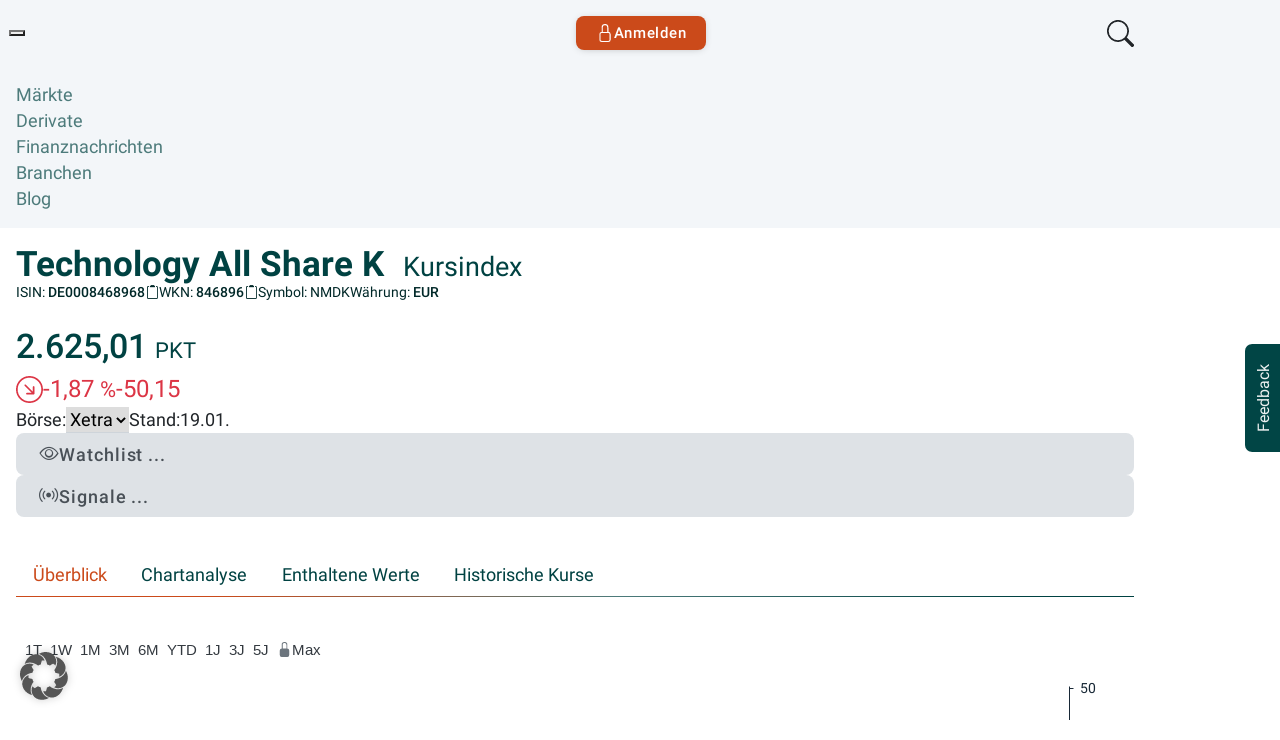

--- FILE ---
content_type: text/html; charset=UTF-8
request_url: https://www.goyax.de/indizes/DE0008468968/technology-all/
body_size: 13991
content:
<!DOCTYPE html>
<html lang="de">
<head>
    <meta charset="UTF-8">
    <meta name="viewport" content="width=device-width, initial-scale=1, shrink-to-fit=no">
        <link rel="icon" type="image/x-icon" href="https://www.goyax.de/wp-content/themes/goyax/assets/images/favicon.ico" />
    <link rel="shortcut icon" type="image/x-icon" href="https://www.goyax.de/wp-content/themes/goyax/assets/images/favicon.ico" />
    <link rel="apple-touch-icon" sizes="180x180" href="https://www.goyax.de/wp-content/themes/goyax/assets/images/apple-touch-icon.png" />
    <link rel="icon" type="image/png" sizes="32x32" href="https://www.goyax.de/wp-content/themes/goyax/assets/images/favicon-32x32.png" />
    <link rel="icon" type="image/png" sizes="16x16" href="https://www.goyax.de/wp-content/themes/goyax/assets/images/favicon-16x16.png" />
    <meta name='robots' content='index, follow, max-image-preview:large, max-snippet:-1, max-video-preview:-1' />

	<!-- This site is optimized with the Yoast SEO plugin v25.9 - https://yoast.com/wordpress/plugins/seo/ -->
	<title>Technology All Share K Index - Kurs - DE0008468968 - Indizes | GOYAX</title>
	<meta name="description" content="Technology All Share K Kursindex - Kurs - DE0008468968 - Indizes" />
	<link rel="canonical" href="https://www.goyax.de/indizes/DE0008468968/technology-all/" />
	<meta property="og:type" content="website" />
	<meta property="og:title" content="Technology All Share K Index - Kurs - DE0008468968 - Indizes | GOYAX" />
	<meta property="og:description" content="Technology All Share K Kursindex - Kurs - DE0008468968 - Indizes" />
	<meta property="og:url" content="https://www.goyax.de/indizes/DE0008468968/technology-all/" />
	<meta property="og:site_name" content="GOYAX" />
	<meta property="og:image" content="https://www.goyax.de/wp-content/uploads/2024/02/goyax-logo.png" />
	<meta property="og:image:width" content="1200" />
	<meta property="og:image:height" content="675" />
	<meta property="og:image:type" content="image/png" />
	<meta name="twitter:card" content="summary_large_image" />
	<meta name="twitter:site" content="@goyax" />
	<script type="application/ld+json" class="yoast-schema-graph">{"@context":"https://schema.org","@graph":[{"@type":"WebSite","@id":"https://www.goyax.de/#website","url":"https://www.goyax.de/","name":"GOYAX","description":"","publisher":{"@id":"https://www.goyax.de/#organization"},"potentialAction":[{"@type":"SearchAction","target":{"@type":"EntryPoint","urlTemplate":"https://www.goyax.de/?s={search_term_string}"},"query-input":{"@type":"PropertyValueSpecification","valueRequired":true,"valueName":"search_term_string"}}],"inLanguage":"de"},{"@type":"Organization","@id":"https://www.goyax.de/#organization","name":"GOYAX","url":"https://www.goyax.de/","logo":{"@type":"ImageObject","inLanguage":"de","@id":"https://www.goyax.de/#/schema/logo/image/","url":"https://www.goyax.de/wp-content/uploads/2024/02/goyax-bulle.png","contentUrl":"https://www.goyax.de/wp-content/uploads/2024/02/goyax-bulle.png","width":696,"height":696,"caption":"GOYAX"},"image":{"@id":"https://www.goyax.de/#/schema/logo/image/"},"sameAs":["https://www.facebook.com/goyax","https://x.com/goyax"]}]}</script>
	<!-- / Yoast SEO plugin. -->


<link rel='dns-prefetch' href='//www.googletagmanager.com' />
<style id='wp-img-auto-sizes-contain-inline-css'>
img:is([sizes=auto i],[sizes^="auto," i]){contain-intrinsic-size:3000px 1500px}
/*# sourceURL=wp-img-auto-sizes-contain-inline-css */
</style>
<style id='wp-emoji-styles-inline-css'>

	img.wp-smiley, img.emoji {
		display: inline !important;
		border: none !important;
		box-shadow: none !important;
		height: 1em !important;
		width: 1em !important;
		margin: 0 0.07em !important;
		vertical-align: -0.1em !important;
		background: none !important;
		padding: 0 !important;
	}
/*# sourceURL=wp-emoji-styles-inline-css */
</style>
<style id='wp-block-library-inline-css'>
:root{--wp-block-synced-color:#7a00df;--wp-block-synced-color--rgb:122,0,223;--wp-bound-block-color:var(--wp-block-synced-color);--wp-editor-canvas-background:#ddd;--wp-admin-theme-color:#007cba;--wp-admin-theme-color--rgb:0,124,186;--wp-admin-theme-color-darker-10:#006ba1;--wp-admin-theme-color-darker-10--rgb:0,107,160.5;--wp-admin-theme-color-darker-20:#005a87;--wp-admin-theme-color-darker-20--rgb:0,90,135;--wp-admin-border-width-focus:2px}@media (min-resolution:192dpi){:root{--wp-admin-border-width-focus:1.5px}}.wp-element-button{cursor:pointer}:root .has-very-light-gray-background-color{background-color:#eee}:root .has-very-dark-gray-background-color{background-color:#313131}:root .has-very-light-gray-color{color:#eee}:root .has-very-dark-gray-color{color:#313131}:root .has-vivid-green-cyan-to-vivid-cyan-blue-gradient-background{background:linear-gradient(135deg,#00d084,#0693e3)}:root .has-purple-crush-gradient-background{background:linear-gradient(135deg,#34e2e4,#4721fb 50%,#ab1dfe)}:root .has-hazy-dawn-gradient-background{background:linear-gradient(135deg,#faaca8,#dad0ec)}:root .has-subdued-olive-gradient-background{background:linear-gradient(135deg,#fafae1,#67a671)}:root .has-atomic-cream-gradient-background{background:linear-gradient(135deg,#fdd79a,#004a59)}:root .has-nightshade-gradient-background{background:linear-gradient(135deg,#330968,#31cdcf)}:root .has-midnight-gradient-background{background:linear-gradient(135deg,#020381,#2874fc)}:root{--wp--preset--font-size--normal:16px;--wp--preset--font-size--huge:42px}.has-regular-font-size{font-size:1em}.has-larger-font-size{font-size:2.625em}.has-normal-font-size{font-size:var(--wp--preset--font-size--normal)}.has-huge-font-size{font-size:var(--wp--preset--font-size--huge)}.has-text-align-center{text-align:center}.has-text-align-left{text-align:left}.has-text-align-right{text-align:right}.has-fit-text{white-space:nowrap!important}#end-resizable-editor-section{display:none}.aligncenter{clear:both}.items-justified-left{justify-content:flex-start}.items-justified-center{justify-content:center}.items-justified-right{justify-content:flex-end}.items-justified-space-between{justify-content:space-between}.screen-reader-text{border:0;clip-path:inset(50%);height:1px;margin:-1px;overflow:hidden;padding:0;position:absolute;width:1px;word-wrap:normal!important}.screen-reader-text:focus{background-color:#ddd;clip-path:none;color:#444;display:block;font-size:1em;height:auto;left:5px;line-height:normal;padding:15px 23px 14px;text-decoration:none;top:5px;width:auto;z-index:100000}html :where(.has-border-color){border-style:solid}html :where([style*=border-top-color]){border-top-style:solid}html :where([style*=border-right-color]){border-right-style:solid}html :where([style*=border-bottom-color]){border-bottom-style:solid}html :where([style*=border-left-color]){border-left-style:solid}html :where([style*=border-width]){border-style:solid}html :where([style*=border-top-width]){border-top-style:solid}html :where([style*=border-right-width]){border-right-style:solid}html :where([style*=border-bottom-width]){border-bottom-style:solid}html :where([style*=border-left-width]){border-left-style:solid}html :where(img[class*=wp-image-]){height:auto;max-width:100%}:where(figure){margin:0 0 1em}html :where(.is-position-sticky){--wp-admin--admin-bar--position-offset:var(--wp-admin--admin-bar--height,0px)}@media screen and (max-width:600px){html :where(.is-position-sticky){--wp-admin--admin-bar--position-offset:0px}}
/*# sourceURL=/wp-includes/css/dist/block-library/common.min.css */
</style>
<link rel='stylesheet' id='reset-style-css' href='https://www.goyax.de/wp-content/themes/goyax/assets/front-reset.css?ver=28e35fbd2debda535856' media='all' />
<link rel='stylesheet' id='block-style-css' href='https://www.goyax.de/wp-content/themes/goyax/assets/common-block.css?ver=22ac422bc056104bb02e' media='all' />
<style id='global-styles-inline-css'>
:root{--wp--preset--aspect-ratio--square: 1;--wp--preset--aspect-ratio--4-3: 4/3;--wp--preset--aspect-ratio--3-4: 3/4;--wp--preset--aspect-ratio--3-2: 3/2;--wp--preset--aspect-ratio--2-3: 2/3;--wp--preset--aspect-ratio--16-9: 16/9;--wp--preset--aspect-ratio--9-16: 9/16;--wp--preset--color--black: #000000;--wp--preset--color--cyan-bluish-gray: #abb8c3;--wp--preset--color--white: #ffffff;--wp--preset--color--pale-pink: #f78da7;--wp--preset--color--vivid-red: #cf2e2e;--wp--preset--color--luminous-vivid-orange: #ff6900;--wp--preset--color--luminous-vivid-amber: #fcb900;--wp--preset--color--light-green-cyan: #7bdcb5;--wp--preset--color--vivid-green-cyan: #00d084;--wp--preset--color--pale-cyan-blue: #8ed1fc;--wp--preset--color--vivid-cyan-blue: #0693e3;--wp--preset--color--vivid-purple: #9b51e0;--wp--preset--color--primary: var(--gx-clr-primary);--wp--preset--color--secondary: var(--gx-clr-secondary);--wp--preset--color--warning: var(--gx-clr-warning);--wp--preset--color--accent-light: var(--gx-clr-accent-light);--wp--preset--color--blue-200: var(--gx-clr-blue-200);--wp--preset--color--blue-400: var(--gx-clr-blue-400);--wp--preset--color--blue-450: var(--gx-clr-blue-450);--wp--preset--color--neutral-100: var(--gx-gray-100);--wp--preset--color--neutral-300: var(--gx-gray-300);--wp--preset--color--neutral-400: var(--gx-gray-400);--wp--preset--color--neutral-500: var(--gx-gray-500);--wp--preset--color--neutral-600: var(--gx-gray-600);--wp--preset--color--neutral-900: var(--gx-gray-900);--wp--preset--gradient--vivid-cyan-blue-to-vivid-purple: linear-gradient(135deg,rgb(6,147,227) 0%,rgb(155,81,224) 100%);--wp--preset--gradient--light-green-cyan-to-vivid-green-cyan: linear-gradient(135deg,rgb(122,220,180) 0%,rgb(0,208,130) 100%);--wp--preset--gradient--luminous-vivid-amber-to-luminous-vivid-orange: linear-gradient(135deg,rgb(252,185,0) 0%,rgb(255,105,0) 100%);--wp--preset--gradient--luminous-vivid-orange-to-vivid-red: linear-gradient(135deg,rgb(255,105,0) 0%,rgb(207,46,46) 100%);--wp--preset--gradient--very-light-gray-to-cyan-bluish-gray: linear-gradient(135deg,rgb(238,238,238) 0%,rgb(169,184,195) 100%);--wp--preset--gradient--cool-to-warm-spectrum: linear-gradient(135deg,rgb(74,234,220) 0%,rgb(151,120,209) 20%,rgb(207,42,186) 40%,rgb(238,44,130) 60%,rgb(251,105,98) 80%,rgb(254,248,76) 100%);--wp--preset--gradient--blush-light-purple: linear-gradient(135deg,rgb(255,206,236) 0%,rgb(152,150,240) 100%);--wp--preset--gradient--blush-bordeaux: linear-gradient(135deg,rgb(254,205,165) 0%,rgb(254,45,45) 50%,rgb(107,0,62) 100%);--wp--preset--gradient--luminous-dusk: linear-gradient(135deg,rgb(255,203,112) 0%,rgb(199,81,192) 50%,rgb(65,88,208) 100%);--wp--preset--gradient--pale-ocean: linear-gradient(135deg,rgb(255,245,203) 0%,rgb(182,227,212) 50%,rgb(51,167,181) 100%);--wp--preset--gradient--electric-grass: linear-gradient(135deg,rgb(202,248,128) 0%,rgb(113,206,126) 100%);--wp--preset--gradient--midnight: linear-gradient(135deg,rgb(2,3,129) 0%,rgb(40,116,252) 100%);--wp--preset--font-size--small: 13px;--wp--preset--font-size--medium: 20px;--wp--preset--font-size--large: 36px;--wp--preset--font-size--x-large: 42px;--wp--preset--font-family--roboto: Roboto;--wp--preset--font-family--roboto-condensed: Roboto Condensed;--wp--preset--font-family--helvetica-arial: Helvetica Neue, Helvetica, Arial, sans-serif;--wp--preset--spacing--20: 0.44rem;--wp--preset--spacing--30: 0.67rem;--wp--preset--spacing--40: 1rem;--wp--preset--spacing--50: 1.5rem;--wp--preset--spacing--60: 2.25rem;--wp--preset--spacing--70: 3.38rem;--wp--preset--spacing--80: 5.06rem;--wp--preset--spacing--spacexyz-10: 0.5rem;--wp--preset--spacing--spacexyz-20: 1rem;--wp--preset--spacing--spacexyz-30: 1.5rem;--wp--preset--spacing--spacexyz-40: 2rem;--wp--preset--spacing--spacexyz-50: 2.5rem;--wp--preset--spacing--spacexyz-60: 3rem;--wp--preset--spacing--spacexyz-70: 4rem;--wp--preset--shadow--natural: 6px 6px 9px rgba(0, 0, 0, 0.2);--wp--preset--shadow--deep: 12px 12px 50px rgba(0, 0, 0, 0.4);--wp--preset--shadow--sharp: 6px 6px 0px rgba(0, 0, 0, 0.2);--wp--preset--shadow--outlined: 6px 6px 0px -3px rgb(255, 255, 255), 6px 6px rgb(0, 0, 0);--wp--preset--shadow--crisp: 6px 6px 0px rgb(0, 0, 0);--wp--custom--button--border-radius: 0.5rem;--wp--custom--button--padding-inline: 1.4rem;--wp--custom--button--padding-block: 0.3rem;}:root { --wp--style--global--content-size: 1150px;--wp--style--global--wide-size: 1300px; }:where(body) { margin: 0; }.wp-site-blocks > .alignleft { float: left; margin-right: 2em; }.wp-site-blocks > .alignright { float: right; margin-left: 2em; }.wp-site-blocks > .aligncenter { justify-content: center; margin-left: auto; margin-right: auto; }:where(.wp-site-blocks) > * { margin-block-start: 1.75rem; margin-block-end: 0; }:where(.wp-site-blocks) > :first-child { margin-block-start: 0; }:where(.wp-site-blocks) > :last-child { margin-block-end: 0; }:root { --wp--style--block-gap: 1.75rem; }:root :where(.is-layout-flow) > :first-child{margin-block-start: 0;}:root :where(.is-layout-flow) > :last-child{margin-block-end: 0;}:root :where(.is-layout-flow) > *{margin-block-start: 1.75rem;margin-block-end: 0;}:root :where(.is-layout-constrained) > :first-child{margin-block-start: 0;}:root :where(.is-layout-constrained) > :last-child{margin-block-end: 0;}:root :where(.is-layout-constrained) > *{margin-block-start: 1.75rem;margin-block-end: 0;}:root :where(.is-layout-flex){gap: 1.75rem;}:root :where(.is-layout-grid){gap: 1.75rem;}.is-layout-flow > .alignleft{float: left;margin-inline-start: 0;margin-inline-end: 2em;}.is-layout-flow > .alignright{float: right;margin-inline-start: 2em;margin-inline-end: 0;}.is-layout-flow > .aligncenter{margin-left: auto !important;margin-right: auto !important;}.is-layout-constrained > .alignleft{float: left;margin-inline-start: 0;margin-inline-end: 2em;}.is-layout-constrained > .alignright{float: right;margin-inline-start: 2em;margin-inline-end: 0;}.is-layout-constrained > .aligncenter{margin-left: auto !important;margin-right: auto !important;}.is-layout-constrained > :where(:not(.alignleft):not(.alignright):not(.alignfull)){max-width: var(--wp--style--global--content-size);margin-left: auto !important;margin-right: auto !important;}.is-layout-constrained > .alignwide{max-width: var(--wp--style--global--wide-size);}body .is-layout-flex{display: flex;}.is-layout-flex{flex-wrap: wrap;align-items: center;}.is-layout-flex > :is(*, div){margin: 0;}body .is-layout-grid{display: grid;}.is-layout-grid > :is(*, div){margin: 0;}body{background-color: var(--wp--preset--color--white);color: var(--wp--preset--color--neutral-900);padding-top: 0px;padding-right: 0px;padding-bottom: 0px;padding-left: 0px;}a:where(:not(.wp-element-button)){text-decoration: underline;}:root :where(.wp-element-button, .wp-block-button__link){background-color: #32373c;border-width: 0;color: #fff;font-family: inherit;font-size: inherit;font-style: inherit;font-weight: inherit;letter-spacing: inherit;line-height: inherit;padding-top: calc(0.667em + 2px);padding-right: calc(1.333em + 2px);padding-bottom: calc(0.667em + 2px);padding-left: calc(1.333em + 2px);text-decoration: none;text-transform: inherit;}.has-black-color{color: var(--wp--preset--color--black) !important;}.has-cyan-bluish-gray-color{color: var(--wp--preset--color--cyan-bluish-gray) !important;}.has-white-color{color: var(--wp--preset--color--white) !important;}.has-pale-pink-color{color: var(--wp--preset--color--pale-pink) !important;}.has-vivid-red-color{color: var(--wp--preset--color--vivid-red) !important;}.has-luminous-vivid-orange-color{color: var(--wp--preset--color--luminous-vivid-orange) !important;}.has-luminous-vivid-amber-color{color: var(--wp--preset--color--luminous-vivid-amber) !important;}.has-light-green-cyan-color{color: var(--wp--preset--color--light-green-cyan) !important;}.has-vivid-green-cyan-color{color: var(--wp--preset--color--vivid-green-cyan) !important;}.has-pale-cyan-blue-color{color: var(--wp--preset--color--pale-cyan-blue) !important;}.has-vivid-cyan-blue-color{color: var(--wp--preset--color--vivid-cyan-blue) !important;}.has-vivid-purple-color{color: var(--wp--preset--color--vivid-purple) !important;}.has-primary-color{color: var(--wp--preset--color--primary) !important;}.has-secondary-color{color: var(--wp--preset--color--secondary) !important;}.has-warning-color{color: var(--wp--preset--color--warning) !important;}.has-accent-light-color{color: var(--wp--preset--color--accent-light) !important;}.has-blue-200-color{color: var(--wp--preset--color--blue-200) !important;}.has-blue-400-color{color: var(--wp--preset--color--blue-400) !important;}.has-blue-450-color{color: var(--wp--preset--color--blue-450) !important;}.has-neutral-100-color{color: var(--wp--preset--color--neutral-100) !important;}.has-neutral-300-color{color: var(--wp--preset--color--neutral-300) !important;}.has-neutral-400-color{color: var(--wp--preset--color--neutral-400) !important;}.has-neutral-500-color{color: var(--wp--preset--color--neutral-500) !important;}.has-neutral-600-color{color: var(--wp--preset--color--neutral-600) !important;}.has-neutral-900-color{color: var(--wp--preset--color--neutral-900) !important;}.has-black-background-color{background-color: var(--wp--preset--color--black) !important;}.has-cyan-bluish-gray-background-color{background-color: var(--wp--preset--color--cyan-bluish-gray) !important;}.has-white-background-color{background-color: var(--wp--preset--color--white) !important;}.has-pale-pink-background-color{background-color: var(--wp--preset--color--pale-pink) !important;}.has-vivid-red-background-color{background-color: var(--wp--preset--color--vivid-red) !important;}.has-luminous-vivid-orange-background-color{background-color: var(--wp--preset--color--luminous-vivid-orange) !important;}.has-luminous-vivid-amber-background-color{background-color: var(--wp--preset--color--luminous-vivid-amber) !important;}.has-light-green-cyan-background-color{background-color: var(--wp--preset--color--light-green-cyan) !important;}.has-vivid-green-cyan-background-color{background-color: var(--wp--preset--color--vivid-green-cyan) !important;}.has-pale-cyan-blue-background-color{background-color: var(--wp--preset--color--pale-cyan-blue) !important;}.has-vivid-cyan-blue-background-color{background-color: var(--wp--preset--color--vivid-cyan-blue) !important;}.has-vivid-purple-background-color{background-color: var(--wp--preset--color--vivid-purple) !important;}.has-primary-background-color{background-color: var(--wp--preset--color--primary) !important;}.has-secondary-background-color{background-color: var(--wp--preset--color--secondary) !important;}.has-warning-background-color{background-color: var(--wp--preset--color--warning) !important;}.has-accent-light-background-color{background-color: var(--wp--preset--color--accent-light) !important;}.has-blue-200-background-color{background-color: var(--wp--preset--color--blue-200) !important;}.has-blue-400-background-color{background-color: var(--wp--preset--color--blue-400) !important;}.has-blue-450-background-color{background-color: var(--wp--preset--color--blue-450) !important;}.has-neutral-100-background-color{background-color: var(--wp--preset--color--neutral-100) !important;}.has-neutral-300-background-color{background-color: var(--wp--preset--color--neutral-300) !important;}.has-neutral-400-background-color{background-color: var(--wp--preset--color--neutral-400) !important;}.has-neutral-500-background-color{background-color: var(--wp--preset--color--neutral-500) !important;}.has-neutral-600-background-color{background-color: var(--wp--preset--color--neutral-600) !important;}.has-neutral-900-background-color{background-color: var(--wp--preset--color--neutral-900) !important;}.has-black-border-color{border-color: var(--wp--preset--color--black) !important;}.has-cyan-bluish-gray-border-color{border-color: var(--wp--preset--color--cyan-bluish-gray) !important;}.has-white-border-color{border-color: var(--wp--preset--color--white) !important;}.has-pale-pink-border-color{border-color: var(--wp--preset--color--pale-pink) !important;}.has-vivid-red-border-color{border-color: var(--wp--preset--color--vivid-red) !important;}.has-luminous-vivid-orange-border-color{border-color: var(--wp--preset--color--luminous-vivid-orange) !important;}.has-luminous-vivid-amber-border-color{border-color: var(--wp--preset--color--luminous-vivid-amber) !important;}.has-light-green-cyan-border-color{border-color: var(--wp--preset--color--light-green-cyan) !important;}.has-vivid-green-cyan-border-color{border-color: var(--wp--preset--color--vivid-green-cyan) !important;}.has-pale-cyan-blue-border-color{border-color: var(--wp--preset--color--pale-cyan-blue) !important;}.has-vivid-cyan-blue-border-color{border-color: var(--wp--preset--color--vivid-cyan-blue) !important;}.has-vivid-purple-border-color{border-color: var(--wp--preset--color--vivid-purple) !important;}.has-primary-border-color{border-color: var(--wp--preset--color--primary) !important;}.has-secondary-border-color{border-color: var(--wp--preset--color--secondary) !important;}.has-warning-border-color{border-color: var(--wp--preset--color--warning) !important;}.has-accent-light-border-color{border-color: var(--wp--preset--color--accent-light) !important;}.has-blue-200-border-color{border-color: var(--wp--preset--color--blue-200) !important;}.has-blue-400-border-color{border-color: var(--wp--preset--color--blue-400) !important;}.has-blue-450-border-color{border-color: var(--wp--preset--color--blue-450) !important;}.has-neutral-100-border-color{border-color: var(--wp--preset--color--neutral-100) !important;}.has-neutral-300-border-color{border-color: var(--wp--preset--color--neutral-300) !important;}.has-neutral-400-border-color{border-color: var(--wp--preset--color--neutral-400) !important;}.has-neutral-500-border-color{border-color: var(--wp--preset--color--neutral-500) !important;}.has-neutral-600-border-color{border-color: var(--wp--preset--color--neutral-600) !important;}.has-neutral-900-border-color{border-color: var(--wp--preset--color--neutral-900) !important;}.has-vivid-cyan-blue-to-vivid-purple-gradient-background{background: var(--wp--preset--gradient--vivid-cyan-blue-to-vivid-purple) !important;}.has-light-green-cyan-to-vivid-green-cyan-gradient-background{background: var(--wp--preset--gradient--light-green-cyan-to-vivid-green-cyan) !important;}.has-luminous-vivid-amber-to-luminous-vivid-orange-gradient-background{background: var(--wp--preset--gradient--luminous-vivid-amber-to-luminous-vivid-orange) !important;}.has-luminous-vivid-orange-to-vivid-red-gradient-background{background: var(--wp--preset--gradient--luminous-vivid-orange-to-vivid-red) !important;}.has-very-light-gray-to-cyan-bluish-gray-gradient-background{background: var(--wp--preset--gradient--very-light-gray-to-cyan-bluish-gray) !important;}.has-cool-to-warm-spectrum-gradient-background{background: var(--wp--preset--gradient--cool-to-warm-spectrum) !important;}.has-blush-light-purple-gradient-background{background: var(--wp--preset--gradient--blush-light-purple) !important;}.has-blush-bordeaux-gradient-background{background: var(--wp--preset--gradient--blush-bordeaux) !important;}.has-luminous-dusk-gradient-background{background: var(--wp--preset--gradient--luminous-dusk) !important;}.has-pale-ocean-gradient-background{background: var(--wp--preset--gradient--pale-ocean) !important;}.has-electric-grass-gradient-background{background: var(--wp--preset--gradient--electric-grass) !important;}.has-midnight-gradient-background{background: var(--wp--preset--gradient--midnight) !important;}.has-small-font-size{font-size: var(--wp--preset--font-size--small) !important;}.has-medium-font-size{font-size: var(--wp--preset--font-size--medium) !important;}.has-large-font-size{font-size: var(--wp--preset--font-size--large) !important;}.has-x-large-font-size{font-size: var(--wp--preset--font-size--x-large) !important;}.has-roboto-font-family{font-family: var(--wp--preset--font-family--roboto) !important;}.has-roboto-condensed-font-family{font-family: var(--wp--preset--font-family--roboto-condensed) !important;}.has-helvetica-arial-font-family{font-family: var(--wp--preset--font-family--helvetica-arial) !important;}
/*# sourceURL=global-styles-inline-css */
</style>
<link rel='stylesheet' id='goyax-blocks-style-css' href='https://www.goyax.de/wp-content/plugins/goyax-blocks/assets/client.css?ver=fbb750fd312778403036' media='all' />
<link rel='stylesheet' id='main-style-css' href='https://www.goyax.de/wp-content/themes/goyax/assets/main.css?ver=9eb9d56be6dd0bd362c9' media='all' />
<link rel='stylesheet' id='borlabs-cookie-custom-css' href='https://www.goyax.de/wp-content/cache/borlabs-cookie/1/borlabs-cookie-1-de.css?ver=3.3.23-56' media='all' />
<link rel='stylesheet' id='css_datatables-css' href='https://www.goyax.de/wp-content/themes/goyax/assets/vendors/datatables/1.13.1/datatables.min.css' media='all' />
<script data-no-optimize="1" data-no-minify="1" data-cfasync="false" src="https://www.goyax.de/wp-content/cache/borlabs-cookie/1/borlabs-cookie-config-de.json.js?ver=3.3.23-67" id="borlabs-cookie-config-js"></script>
<script data-no-optimize="1" data-no-minify="1" data-cfasync="false" src="https://www.goyax.de/wp-content/plugins/borlabs-cookie/assets/javascript/borlabs-cookie-prioritize.min.js?ver=3.3.23" id="borlabs-cookie-prioritize-js"></script>
<script src="https://www.goyax.de/wp-includes/js/jquery/jquery.min.js?ver=3.7.1" id="jquery-core-js"></script>
<script src="https://www.goyax.de/wp-includes/js/jquery/jquery-migrate.min.js?ver=3.4.1" id="jquery-migrate-js"></script>
<script data-borlabs-cookie-script-blocker-handle="google_gtagjs" data-borlabs-cookie-script-blocker-id="site-kit-analytics" type='text/template' data-borlabs-cookie-script-blocker-src="https://www.googletagmanager.com/gtag/js?id=G-K76Z92DY7E" id="google_gtagjs-js"></script><script data-borlabs-cookie-script-blocker-handle="google_gtagjs" data-borlabs-cookie-script-blocker-id="site-kit-analytics" type='text/template' id="google_gtagjs-js-after">
window.dataLayer = window.dataLayer || [];function gtag(){dataLayer.push(arguments);}
gtag("set","linker",{"domains":["www.goyax.de"]});
gtag("js", new Date());
gtag("set", "developer_id.dZTNiMT", true);
gtag("config", "G-K76Z92DY7E");
//# sourceURL=google_gtagjs-js-after
</script><meta name="generator" content="Site Kit by Google 1.170.0" /><script type="module" src="https://www.goyax.de/wp-content/plugins/borlabs-cookie/assets/javascript/borlabs-cookie.min.js?ver=3.3.23" id="borlabs-cookie-core-js-module" data-cfasync="false" data-no-minify="1" data-no-optimize="1"></script>
<script data-borlabs-cookie-script-blocker-ignore>
if ('0' === '1' && ('0' === '1' || '1' === '1')) {
    window['gtag_enable_tcf_support'] = true;
}
window.dataLayer = window.dataLayer || [];
if (typeof gtag !== 'function') {
    function gtag() {
        dataLayer.push(arguments);
    }
}
gtag('set', 'developer_id.dYjRjMm', true);
if ('0' === '1' || '1' === '1') {
    if (window.BorlabsCookieGoogleConsentModeDefaultSet !== true) {
        let getCookieValue = function (name) {
            return document.cookie.match('(^|;)\\s*' + name + '\\s*=\\s*([^;]+)')?.pop() || '';
        };
        let cookieValue = getCookieValue('borlabs-cookie-gcs');
        let consentsFromCookie = {};
        if (cookieValue !== '') {
            consentsFromCookie = JSON.parse(decodeURIComponent(cookieValue));
        }
        let defaultValues = {
            'ad_storage': 'denied',
            'ad_user_data': 'denied',
            'ad_personalization': 'denied',
            'analytics_storage': 'denied',
            'functionality_storage': 'denied',
            'personalization_storage': 'denied',
            'security_storage': 'denied',
            'wait_for_update': 500,
        };
        gtag('consent', 'default', { ...defaultValues, ...consentsFromCookie });
    }
    window.BorlabsCookieGoogleConsentModeDefaultSet = true;
    let borlabsCookieConsentChangeHandler = function () {
        window.dataLayer = window.dataLayer || [];
        if (typeof gtag !== 'function') { function gtag(){dataLayer.push(arguments);} }

        let getCookieValue = function (name) {
            return document.cookie.match('(^|;)\\s*' + name + '\\s*=\\s*([^;]+)')?.pop() || '';
        };
        let cookieValue = getCookieValue('borlabs-cookie-gcs');
        let consentsFromCookie = {};
        if (cookieValue !== '') {
            consentsFromCookie = JSON.parse(decodeURIComponent(cookieValue));
        }

        consentsFromCookie.analytics_storage = BorlabsCookie.Consents.hasConsent('google-analytics') ? 'granted' : 'denied';

        BorlabsCookie.CookieLibrary.setCookie(
            'borlabs-cookie-gcs',
            JSON.stringify(consentsFromCookie),
            BorlabsCookie.Settings.automaticCookieDomainAndPath.value ? '' : BorlabsCookie.Settings.cookieDomain.value,
            BorlabsCookie.Settings.cookiePath.value,
            BorlabsCookie.Cookie.getPluginCookie().expires,
            BorlabsCookie.Settings.cookieSecure.value,
            BorlabsCookie.Settings.cookieSameSite.value
        );
    }
    document.addEventListener('borlabs-cookie-consent-saved', borlabsCookieConsentChangeHandler);
    document.addEventListener('borlabs-cookie-handle-unblock', borlabsCookieConsentChangeHandler);
}
if ('0' === '1') {
    gtag("js", new Date());
    gtag("config", "G-K76Z92DY7E", {"anonymize_ip": true});

    (function (w, d, s, i) {
        var f = d.getElementsByTagName(s)[0],
            j = d.createElement(s);
        j.async = true;
        j.src =
            "https://www.googletagmanager.com/gtag/js?id=" + i;
        f.parentNode.insertBefore(j, f);
    })(window, document, "script", "G-K76Z92DY7E");
}
</script></head>
<body class="wp-embed-responsive wp-theme-goyax instrument-page">


<div class="wp-site-blocks">
    <div class="pre-header"> 
        <div class="container"> 
        
<div class="wp-block-goyax-trading-hours"></div>

        </div>
    </div>
    <header class="primary-header">
        <div class="primary-header-top-row">
            <div class="container">
                <div class="logo-area">
                    <button class="mobile-menu-toggler" aria-controls="primary-nav" aria-expanded="false">
                        <span class="sr-only">Toggle navigation</span>
                        <span aria-label="Menu Icon" class="burger-menu" aria-hidden="true"></span>
                    </button>
                    <a aria-label="Goyax Logo" href="https://www.goyax.de" class="logo-link">
                        <span class="sr-only">Goyax Logo</span>
                                            </a>
                </div>
                <div class="gx-search main-search-box">
                    <form action="/">
                        <input
                            type="search"
                            name="s"
                            class="input-primary-search gx-quick-search"
                            autocomplete="off"
                            spellcheck="false"
                            role="combobox"
                            placeholder="ISIN, WKN, Name"
                        />
                    </form>
                </div>
                                    <a href="https://www.goyax.de/anmelden/" id="primary-login-btn" rel="nofollow" class="btn btn-primary-login">
                        <svg fill="currentColor" id="lock" class="lock">
                            <use xlink:href="https://www.goyax.de/wp-content/themes/goyax/assets/icons-map.svg#lock" />
                        </svg>
                        Anmelden
                    </a>
                                <svg fill="currentColor" id="mobile-search" class="mobile-search">
                    <use xlink:href="https://www.goyax.de/wp-content/themes/goyax/assets/icons-map.svg#search" />
                </svg>
            </div>
        </div>
        <nav aria-label="Primary">
            <div class="container">
            <ul id="primary-nav" class="nav-list"><li id="menu-item-295" class="menu-item menu-item-type-post_type menu-item-object-page menu-item-home menu-item-has-children menu-item-295 current-menu-ancestor current-menu-parent"><a href="https://www.goyax.de/">Märkte</a>
<ul class="sub-menu">
	<li id="menu-item-296" class="menu-item menu-item-type-post_type menu-item-object-page menu-item-home menu-item-296"><a href="https://www.goyax.de/">Übersicht</a></li>
	<li id="menu-item-221" class="menu-item menu-item-type-post_type menu-item-object-page menu-item-221"><a href="https://www.goyax.de/aktien/">Aktien &#038; Indizes</a></li>
	<li id="menu-item-95" class="menu-item menu-item-type-post_type menu-item-object-page menu-item-95"><a href="https://www.goyax.de/etf/">ETFs</a></li>
	<li id="menu-item-94" class="menu-item menu-item-type-post_type menu-item-object-page menu-item-94"><a href="https://www.goyax.de/etc/">ETCs</a></li>
	<li id="menu-item-297" class="menu-item menu-item-type-post_type menu-item-object-page menu-item-297"><a href="https://www.goyax.de/anleihen/">Anleihen</a></li>
	<li id="menu-item-165" class="menu-item menu-item-type-post_type menu-item-object-page menu-item-165"><a href="https://www.goyax.de/rohstoffe/">Rohstoffe</a></li>
	<li id="menu-item-1791" class="menu-item menu-item-type-post_type menu-item-object-page menu-item-1791"><a href="https://www.goyax.de/devisen/">Devisen</a></li>
	<li id="menu-item-1760" class="menu-item menu-item-type-post_type menu-item-object-page menu-item-1760"><a href="https://www.goyax.de/kryptowaehrungen/">Kryptowährungen</a></li>
	<li id="menu-item-591" class="menu-item menu-item-type-post_type menu-item-object-page menu-item-591"><a href="https://www.goyax.de/muenzen/">Münzen</a></li>
</ul>
</li>
<li id="menu-item-1747" class="menu-item menu-item-type-post_type menu-item-object-page menu-item-has-children menu-item-1747"><a href="https://www.goyax.de/faktorzertifikate/">Derivate</a>
<ul class="sub-menu">
	<li id="menu-item-1745" class="menu-item menu-item-type-post_type menu-item-object-page menu-item-1745"><a href="https://www.goyax.de/faktorzertifikate/">Faktorzertifikate</a></li>
	<li id="menu-item-1746" class="menu-item menu-item-type-post_type menu-item-object-page menu-item-1746"><a href="https://www.goyax.de/optionsscheine/">Optionsscheine</a></li>
	<li id="menu-item-1940" class="menu-item menu-item-type-post_type menu-item-object-page menu-item-1940"><a href="https://www.goyax.de/knock-out-zertifikate/">Knock-Out-Zertifikate</a></li>
</ul>
</li>
<li id="menu-item-37" class="menu-item menu-item-type-custom menu-item-object-custom menu-item-has-children menu-item-37"><a href="/finanznachrichten">Finanznachrichten</a>
<ul class="sub-menu">
	<li id="menu-item-219" class="menu-item menu-item-type-post_type menu-item-object-page menu-item-219"><a href="https://www.goyax.de/finanznachrichten/">Übersicht</a></li>
	<li id="menu-item-216" class="menu-item menu-item-type-post_type menu-item-object-page menu-item-216"><a href="https://www.goyax.de/marktberichte/">Marktberichte</a></li>
	<li id="menu-item-217" class="menu-item menu-item-type-post_type menu-item-object-page menu-item-217"><a href="https://www.goyax.de/kurzmeldungen/">Kurzmeldungen</a></li>
	<li id="menu-item-215" class="menu-item menu-item-type-post_type menu-item-object-page menu-item-215"><a href="https://www.goyax.de/ad-hoc/">Ad-Hoc</a></li>
	<li id="menu-item-218" class="menu-item menu-item-type-post_type menu-item-object-page menu-item-218"><a href="https://www.goyax.de/finanzkalender/">Finanzkalender</a></li>
</ul>
</li>
<li id="menu-item-243" class="menu-item menu-item-type-custom menu-item-object-custom menu-item-243"><a href="/branchen">Branchen</a></li>
<li id="menu-item-1332" class="menu-item menu-item-type-post_type menu-item-object-page menu-item-1332"><a href="https://www.goyax.de/blog/">Blog</a></li>
</ul>            </div>
        </nav>
    </header>
    <main id="main-content">
<div class="container container-instrument">
    <div class="instrument-details-group">
        <div>
            <div class="instrument-fullname">
                <h1>
                    Technology All Share K                </h1>
                <p>Kursindex</p>            </div>
            <p class="instrument-details">
                <span aria-label="Isin" class="badge">ISIN: <span data-copy2clipboard>DE0008468968</span></span><span aria-label="Wkn" class="badge" data-copy2clipboard="846896">WKN: <span>846896</span></span><span aria-label="Symbol" class="badge">Symbol: NMDK</span><span aria-label="Währung" class="badge">Währung: <span>EUR</span></span>            </p>
            <div class="instrument-price">
                <div>
                        <p class="space-nowrap"><span class="main-price">2.625,01</span> <span class="unit">PKT</span></p>
                    </div>
                    <div class="main-price-diff text-negative">
                        <svg fill="currentColor" class="diff-direction">
                            <use xlink:href="https://www.goyax.de/wp-content/themes/goyax/assets/icons-map.svg#arrow-down-right-circle" />
                        </svg>
                        <p class="space-nowrap"><span class="diff-absolute">-1,87</span> <span class="unit">%</span></p>
                        <p><span class="diff-percent">-50,15</span></p>
                    </div>            </div>
            <div class="instrument-exchange">
                <div>
                        <span>Börse:</span>
                        <select is="gx-select-location" data-param="boerse"><option value="xet" selected>Xetra</option></select>
                    </div>
                    <div>
                        <span>Stand:</span>
                        <span>19.01.</span>
                    </div>            </div>
        </div>
        <div class="instrument-actions">
            <a class="btn btn-instrument-action justify-start" href="https://www.goyax.de/anmelden/?redirect=%2Findizes%2FDE0008468968%2Ftechnology-all%2F" rel="nofollow"><i class="bi bi-eye"></i> Watchlist ...</a>
                    <a class="btn btn-instrument-action justify-start" href="https://www.goyax.de/anmelden/?redirect=%2Findizes%2FDE0008468968%2Ftechnology-all%2F" rel="nofollow"><i class="bi bi-broadcast"></i> Signale ...</a>        </div>
    </div>


    <nav class="nav instrument-section-nav" aria-label="Page Sections">
        <a href="#instrument-ueberblick" class="nav-link active" role="tab" aria-selected="true"
            aria-controls="instrument-ueberblick">
            Überblick        </a>
        <a href="#instrument-chartanalyse" class="nav-link" role="tab" aria-selected="false"
            aria-controls="instrument-chartanalyse">
            Chartanalyse        </a>
                            <a href="#instrument-index-components" class="nav-link" role="tab" aria-selected="false"
                aria-controls="instrument-index-components">
                Enthaltene Werte            </a>
                        <a href="#instrument-historische-kurse" class="nav-link" role="tab" aria-selected="false"
            aria-controls="instrument-historische-kurse">
            Historische Kurse        </a>
    </nav>

    <div class="instrument-section-panes">
        <div class="instrument-section section-ueberblick active" id="instrument-ueberblick" role="tabpanel">
            <div class="wrap-areas wrap-area-main">
                <!-- <div class="section-area section-area-chart"></div> -->
                <div class="wp-block-goyax-chart"><pre hidden>{&quot;main_chart_height&quot;:320,&quot;indicator_chart_height&quot;:60,&quot;zoom&quot;:false,&quot;show_dash&quot;:[&quot;inline-timespan&quot;],&quot;hover_tooltip&quot;:true,&quot;i18n&quot;:{&quot;de&quot;:{&quot;Intraday&quot;:&quot;1T&quot;,&quot;7d&quot;:&quot;1W&quot;,&quot;1m&quot;:&quot;1M&quot;,&quot;3m&quot;:&quot;3M&quot;,&quot;6m&quot;:&quot;6M&quot;,&quot;1Y&quot;:&quot;1J&quot;,&quot;3Y&quot;:&quot;3J&quot;,&quot;5Y&quot;:&quot;5J&quot;,&quot;10Y&quot;:&quot;Max&quot;,&quot;performance-view&quot;:&quot;Sichtbare Performance&quot;}},&quot;hover_labels&quot;:[&quot;close&quot;,&quot;perf&quot;],&quot;watermark&quot;:{&quot;imgSrc&quot;:&quot;https:\/\/www.goyax.de\/wp-content\/themes\/goyax\/assets\/images\/goyax-logo.svg&quot;,&quot;x&quot;:0.98,&quot;y&quot;:0.98,&quot;opacity&quot;:0.5,&quot;height&quot;:31,&quot;width&quot;:150},&quot;xAxis&quot;:{&quot;fontFamily&quot;:&quot;Roboto&quot;,&quot;fontSize&quot;:14},&quot;yAxis&quot;:{&quot;fontFamily&quot;:&quot;Roboto&quot;,&quot;fontSize&quot;:14,&quot;showGrid&quot;:true},&quot;view_span&quot;:&quot;6m&quot;,&quot;enable_intraday&quot;:true,&quot;locked_features&quot;:{&quot;features&quot;:[&quot;downloads-csv&quot;,&quot;timespan-10Y&quot;],&quot;redirect&quot;:&quot;https:\/\/www.goyax.de\/anmelden\/?redirect=%2Findizes%2FDE0008468968%2Ftechnology-all%2F&quot;},&quot;main_instrument&quot;:{&quot;label&quot;:&quot;Technology All&quot;,&quot;params&quot;:{&quot;isin&quot;:&quot;DE0008468968&quot;,&quot;boerse&quot;:&quot;xet&quot;,&quot;span&quot;:&quot;5y&quot;},&quot;intraday_endpoint_url&quot;:&quot;?mode=intraday&quot;},&quot;chart_labels&quot;:[&quot;performance-view&quot;]}</pre></div><div class="instrument-statistik mt-10"><h2>Statistiken</h2> <div class="table-container table-container-gx"><table class="table table-gx sticky-col">
            <thead><tr>
            <th></th>
            <th>7 Tage</th>
            <th>1 Monat</th>
            <th>6 Monate</th>
            <th>1 Jahr</th>
            <th>3 Jahre</th>
            <th>5 Jahre</th>
        </tr></thead> <tbody><tr ><th class='space-nowrap'>Performance [%]</th><td class="text-negative space-nowrap">-5,63</td><td class="text-negative space-nowrap">-0,82</td><td class="text-negative space-nowrap">-15,34</td><td class="text-negative space-nowrap">-11,73</td><td class="text-negative space-nowrap">-14,37</td><td class="text-negative space-nowrap">-28,69</td></tr><tr class="tr-separator-top"><th class='space-nowrap'>Volatilität [%]</th><td class="space-nowrap">14,87</td><td class="space-nowrap">17,60</td><td class="space-nowrap">17,19</td><td class="space-nowrap">20,59</td><td class="space-nowrap">17,33</td><td class="space-nowrap">19,39</td></tr><tr ><th class='space-nowrap'>Sharpe-Ratio</th><td class="space-nowrap">-16,65</td><td class="space-nowrap">0,9901</td><td class="space-nowrap">-1,757</td><td class="space-nowrap">-0,5053</td><td class="space-nowrap">-0,2877</td><td class="space-nowrap">-0,3304</td></tr><tr ><th class='space-nowrap'>Hoch</th><td class="space-nowrap">2.822,48</td><td class="space-nowrap">2.822,48</td><td class="space-nowrap">3.132,66</td><td class="space-nowrap">3.286,25</td><td class="space-nowrap">3.286,25</td><td class="space-nowrap">4.436,48</td></tr><tr ><th class='space-nowrap'>Tief</th><td class="space-nowrap">2.620,49</td><td class="space-nowrap">2.617,63</td><td class="space-nowrap">2.564,17</td><td class="space-nowrap">2.515,77</td><td class="space-nowrap">2.456,12</td><td class="space-nowrap">2.456,12</td></tr><tr ><th class='space-nowrap'>Hist. Kurs</th><td class="space-nowrap">2.781,63</td><td class="space-nowrap">2.646,59</td><td class="space-nowrap">3.100,47</td><td class="space-nowrap">2.973,99</td><td class="space-nowrap">3.065,46</td><td class="space-nowrap">3.681,12</td></tr><tr ><th class='space-nowrap'>&empty;-Preis</th><td class="space-nowrap">2.731,83</td><td class="space-nowrap">2.697,04</td><td class="space-nowrap">2.786,10</td><td class="space-nowrap">2.915,37</td><td class="space-nowrap">2.880,91</td><td class="space-nowrap">3.148,80</td></tr><tr ><th class='space-nowrap'>&empty;-Volumen</th><td class="space-nowrap"></td><td class="space-nowrap"></td><td class="space-nowrap"></td><td class="space-nowrap"></td><td class="space-nowrap"></td><td class="space-nowrap"></td></tr><tr ><th class='space-nowrap'>Max. Verlust [%]</th><td class="space-nowrap">-3,828</td><td class="space-nowrap">-3,828</td><td class="space-nowrap">-17,03</td><td class="space-nowrap">-20,94</td><td class="space-nowrap">-22,82</td><td class="space-nowrap">-44,54</td></tr><tr ><th class='space-nowrap'>Max. Verlustperiode <br> (Handelstage)</th><td class="space-nowrap">4</td><td class="space-nowrap">4</td><td class="space-nowrap">125</td><td class="space-nowrap">231</td><td class="space-nowrap">510</td><td class="space-nowrap">1.111</td></tr><tr ><th class='space-nowrap'>Max. Verlustperiode <br> (Kalendertage)</th><td class="space-nowrap">4</td><td class="space-nowrap">4</td><td class="space-nowrap">182</td><td class="space-nowrap">333</td><td class="space-nowrap">734</td><td class="space-nowrap">1.592</td></tr></tbody>
        </table></div></div>
                
                            </div>

            <div class="wrap-areas wrap-area-aside">
                <div class="section-area section-area-kursdaten">
                    <div class="section-area">
            <h2>Kursdaten</h2>
            <ul class="list-rows">
                <li><span>Eröffnungskurs</span><span>2.675,16</span></li>
                <li><span>Tageshoch</span><span>2.675,52</span></li>
                <li><span>Tagestief</span><span>2.620,49</span></li>
                <li><span>Punkte (19.01.2026)</span><span>2.625,01</span></li>
                
                
            </ul></div>
            <div class="section-area">
            <h2>Kursdaten Vortag</h2>
            <ul class="list-rows">
                <li><span>Vortag-Eröffnung</span><span>2.711,56</span></li>
                <li><span>Vortag-Hoch</span><span>2.712,74</span></li>
                <li><span>Vortag-Tief</span><span>2.666,10</span></li>
                <li><span>Vortag-Schlusskurs</span><span>2.675,16</span></li>
            </ul></div>
                            </div>
                <div class="wrap-areas">
                    
                        <div class="section-area section-area-stammdaten">
                            <h2>Stammdaten</h2><ul class='list-rows'><li><span>Wertpapiertyp</span><span>Index</span></li><li><span>ISIN</span><span>DE0008468968</span></li><li><span>WKN</span><span>846896</span></li><li><span>Herkunft</span><span>Deutschland</span></li><li><span>Notierungseinheit</span><span>Punkte</span></li></ul>
                        </div>
                    
                    <div class="section-area section-area-ausschuettungen">
                                            </div>

                </div>
            </div>
        </div>
                <div class="instrument-section section-chartanalyse" id="instrument-chartanalyse" role="tabpanel"  data-gx-client="{&quot;on&quot;:&quot;ready&quot;,&quot;action&quot;:&quot;actions.chart_client_profile_handler&quot;,&quot;data&quot;:[]}" >
            <div class="callout-cta flexed callout-cta-sm -mt-4 mb-4">
                        <p>Ihre technische Chartanalyse immer dabei. Melden Sie sich an, damit Ihre Einstellungen gespeichert werden.</p>
                        <a class="btn btn-action" href="https://www.goyax.de/anmelden/">Jetzt anmelden</a>
                        </div><div class="wp-block-goyax-chart"><pre hidden>{&quot;main_chart_height&quot;:350,&quot;indicator_chart_height&quot;:80,&quot;zoom&quot;:true,&quot;show_dash&quot;:[&quot;chart-types&quot;,&quot;timespan&quot;,&quot;quicksearch&quot;,&quot;indicators&quot;,&quot;downloads&quot;],&quot;hover_tooltip&quot;:true,&quot;i18n&quot;:{&quot;de&quot;:{&quot;Intraday&quot;:&quot;1T&quot;,&quot;7d&quot;:&quot;1W&quot;,&quot;1m&quot;:&quot;1 Monat&quot;,&quot;3m&quot;:&quot;3 Monate&quot;,&quot;6m&quot;:&quot;6 Monate&quot;,&quot;1Y&quot;:&quot;1 Jahr&quot;,&quot;3Y&quot;:&quot;3 Jahre&quot;,&quot;5Y&quot;:&quot;5 Jahre&quot;,&quot;10Y&quot;:&quot;10 Jahre&quot;}},&quot;hover_labels&quot;:[&quot;open&quot;,&quot;high&quot;,&quot;low&quot;,&quot;close&quot;,&quot;performance&quot;],&quot;watermark&quot;:{&quot;imgSrc&quot;:&quot;https:\/\/www.goyax.de\/wp-content\/themes\/goyax\/assets\/images\/goyax-logo.svg&quot;,&quot;x&quot;:0.98,&quot;y&quot;:0.98,&quot;opacity&quot;:0.5,&quot;height&quot;:31,&quot;width&quot;:150},&quot;xAxis&quot;:{&quot;fontFamily&quot;:&quot;Roboto&quot;,&quot;fontSize&quot;:14},&quot;yAxis&quot;:{&quot;fontFamily&quot;:&quot;Roboto&quot;,&quot;fontSize&quot;:14,&quot;showGrid&quot;:true},&quot;technical_mode&quot;:true,&quot;locked_features&quot;:{&quot;features&quot;:[&quot;downloads-csv&quot;,&quot;timespan-10Y&quot;],&quot;redirect&quot;:&quot;https:\/\/www.goyax.de\/anmelden\/?redirect=%2Findizes%2FDE0008468968%2Ftechnology-all%2F&quot;},&quot;show_volume&quot;:false,&quot;indicators&quot;:[],&quot;view_span&quot;:&quot;5y&quot;,&quot;chart_type&quot;:&quot;line&quot;,&quot;main_instrument&quot;:{&quot;label&quot;:&quot;Technology All&quot;,&quot;params&quot;:{&quot;isin&quot;:&quot;DE0008468968&quot;,&quot;boerse&quot;:&quot;xet&quot;,&quot;span&quot;:&quot;5y&quot;}},&quot;chart_labels&quot;:[&quot;main&quot;],&quot;preset_indicators&quot;:[{&quot;key&quot;:&quot;ema&quot;,&quot;option&quot;:{&quot;days&quot;:50,&quot;color&quot;:&quot;#1f77b4&quot;}},{&quot;key&quot;:&quot;ema&quot;,&quot;option&quot;:{&quot;days&quot;:200,&quot;color&quot;:&quot;#ff7f0e&quot;}},{&quot;key&quot;:&quot;rsi&quot;}],&quot;quicksearch&quot;:{&quot;url&quot;:&quot;https:\/\/www.goyax.de\/wp-json\/goyax\/v1\/search&quot;,&quot;search_field&quot;:&quot;s&quot;,&quot;params&quot;:{&quot;charting&quot;:1}}}</pre></div>        </div>
                            <div class="instrument-section section-index-components" id="instrument-index-components" role="tabpanel">
            </div>
                        <div class="instrument-section section-historische-kurse" id="instrument-historische-kurse" role="tabpanel">
        </div>
    </div>

</div>

<template id="user-watchlist-action">
    </template>

</main> <!-- /#main-content -->

<footer id="main-footer" class="wp-block-template-part site-footer">
    <div class="container">
        <div class="top-werte top-werte-0z gap-0">
            <p>Top Aktien mit:</p>
            


<div class="wp-block-group is-vertical is-layout-flex wp-container-core-group-is-layout-cd73925c wp-block-group-is-layout-flex">
    
    <ul class="nav-list top-werte-prefix wp-block-list">
    
                    <li><a href="https://www.goyax.de/wertpapiere/?prefix=A">A</a></li>
                
                    <li><a href="https://www.goyax.de/wertpapiere/?prefix=B">B</a></li>
                
                    <li><a href="https://www.goyax.de/wertpapiere/?prefix=C">C</a></li>
                
                    <li><a href="https://www.goyax.de/wertpapiere/?prefix=D">D</a></li>
                
                    <li><a href="https://www.goyax.de/wertpapiere/?prefix=E">E</a></li>
                
                    <li><a href="https://www.goyax.de/wertpapiere/?prefix=F">F</a></li>
                
                    <li><a href="https://www.goyax.de/wertpapiere/?prefix=G">G</a></li>
                
                    <li><a href="https://www.goyax.de/wertpapiere/?prefix=H">H</a></li>
                
                    <li><a href="https://www.goyax.de/wertpapiere/?prefix=I">I</a></li>
                
                    <li><a href="https://www.goyax.de/wertpapiere/?prefix=J">J</a></li>
                
                    <li><a href="https://www.goyax.de/wertpapiere/?prefix=K">K</a></li>
                
                    <li><a href="https://www.goyax.de/wertpapiere/?prefix=L">L</a></li>
                
                    <li><a href="https://www.goyax.de/wertpapiere/?prefix=M">M</a></li>
                
                    <li><a href="https://www.goyax.de/wertpapiere/?prefix=N">N</a></li>
                
                    <li><a href="https://www.goyax.de/wertpapiere/?prefix=O">O</a></li>
                
                    <li><a href="https://www.goyax.de/wertpapiere/?prefix=P">P</a></li>
                
                    <li><a href="https://www.goyax.de/wertpapiere/?prefix=Q">Q</a></li>
                
                    <li><a href="https://www.goyax.de/wertpapiere/?prefix=R">R</a></li>
                
                    <li><a href="https://www.goyax.de/wertpapiere/?prefix=S">S</a></li>
                
                    <li><a href="https://www.goyax.de/wertpapiere/?prefix=T">T</a></li>
                
                    <li><a href="https://www.goyax.de/wertpapiere/?prefix=U">U</a></li>
                
                    <li><a href="https://www.goyax.de/wertpapiere/?prefix=V">V</a></li>
                
                    <li><a href="https://www.goyax.de/wertpapiere/?prefix=W">W</a></li>
                
                    <li><a href="https://www.goyax.de/wertpapiere/?prefix=X">X</a></li>
                
                    <li><a href="https://www.goyax.de/wertpapiere/?prefix=Y">Y</a></li>
                
                    <li><a href="https://www.goyax.de/wertpapiere/?prefix=Z">Z</a></li>
                    </ul>
    
</div>




        </div>
        <div class="top-werte top-werte-2 gap-0">
            <p>Topwerte:</p>
            <p>
            <a href="/sonstiges/EU000A2YZK67/bitcoin/">Bitcoin</a><a href="/indizes/LS000IDAX008/lands-dax-indikation/">L&S DAX Ind.</a><a href="/sonstiges/EU0009652759/euro-in-us-dollar/">EUR/USD</a><a href="/indizes/LS000IOIL003/lands-brent-rohoel-indikation/">Brent Rohöl Ind.</a><a href="/sonstiges/EU0009654078/euro-in-schweizer-franken/">EUR/CHF</a><a href="/sonstiges/EU0009652627/euro-in-japanische-yen/">EUR/JPY</a><a href="/sonstiges/EU0006169930/euro-in-polnische-zloty/">EUR/PLN</a><a href="/sonstiges/LX0000010591/leitzins-ezb/">Leitzins EZB</a><a href="/sonstiges/EU0009652783/geldmarktsatz-euribor-3-monate/">Euribor 3M</a><a href="/sonstiges/LLA700000004/kruegerrand-goldmuenze/">Krügerrand Goldmünze</a><a href="/sonstiges/XC0009655157/gold-feinunze/">Gold Feinunze</a><a href="/sonstiges/XC0009653103/silber-feinunze/">Silber Feinunze</a><a href="/sonstiges/XC0009665545/platin-feinunze/">Platin Feinunze</a><a href="/sonstiges/XC0009665529/palladium-feinunze/">Palladium Feinunze</a><a href="/indizes/LLACRBINDEX5/crb-index/">CRB-Index</a><a href="/futures/LM3EBM0YFR07/weizen-milling-wheat/">Weizen / Milling Wheat</a>            </p>
        </div>
        <div class="top-werte top-werte-3 gap-0"><p>Topseiten:</p><p><a href="https://www.goyax.de/finanznachrichten/">Finanznachrichten</a>
<a href="https://www.goyax.de/dax-dividenden/">DAX Dividenden</a>
<a href="https://www.goyax.de/tecdax-dividenden/">TecDAX Dividenden</a>
<a href="https://www.goyax.de/mdax-dividenden/">MDAX Dividenden</a>
<a href="https://www.goyax.de/sdax-dividenden/">SDAX Dividenden</a>
<a href="/branchen">Branchen</a>
<a href="https://www.goyax.de/app/">Goyax-App</a>
<a href="https://www.goyax.de/boersen-widget/">Goyax-Widgets</a>
</p></div>    </div>
    <div class="wp-block-group container">
        <nav id="footer-nav" class="nav-list"><a class="menu-item nav-link" href="https://www.goyax.de/impressum/">Impressum</a>
<a class="menu-item menu-item-privacy-policy nav-link" rel="privacy-policy" href="https://www.goyax.de/datenschutz/">Datenschutzerklärung</a>
<a class="menu-item nav-link" href="https://www.goyax.de/nutzungsbedingungen/">Nutzungsbedingungen</a>
<a class="menu-item nav-link" href="https://www.goyax.de/agb/">AGB</a>
<a class="menu-item nav-link" href="https://www.goyax.de/hilfe/">Hilfe &#038; FAQs</a>
</nav>
        <p>GOYAX: Ihr Portal für Börse und Finanzen - Profitieren Sie von Börsenkursen für Aktien, Fonds und Wertpapieren</p>
        <p>© 1997 - 2026 logical line GmbH</p>
        
        <small>Alle Börsenkurse sind 15min verzögert. Alle Angaben ohne Gewähr. Alle Rechte vorbehalten</small>
    </div>
</footer>
<script type="speculationrules">
{"prefetch":[{"source":"document","where":{"and":[{"href_matches":"/*"},{"not":{"href_matches":["/wp-*.php","/wp-admin/*","/wp-content/uploads/*","/wp-content/*","/wp-content/plugins/*","/wp-content/themes/goyax/*","/*\\?(.+)"]}},{"not":{"selector_matches":"a[rel~=\"nofollow\"]"}},{"not":{"selector_matches":".no-prefetch, .no-prefetch a"}}]},"eagerness":"conservative"}]}
</script>
<!--googleoff: all--><div data-nosnippet data-borlabs-cookie-consent-required='true' id='BorlabsCookieBox'></div><div id='BorlabsCookieWidget' class='brlbs-cmpnt-container'></div><!--googleon: all--><style id='goyax-chart-style-inline-css'>


/*# sourceURL=https://www.goyax.de/wp-content/plugins/goyax-blocks/blocks/chart/index.css */
</style>
<style id='wp-block-list-inline-css'>
ol,ul{box-sizing:border-box}:root :where(.wp-block-list.has-background){padding:1.25em 2.375em}
/*# sourceURL=https://www.goyax.de/wp-includes/blocks/list/style.min.css */
</style>
<style id='wp-block-group-inline-css'>
.wp-block-group{box-sizing:border-box}:where(.wp-block-group.wp-block-group-is-layout-constrained){position:relative}
/*# sourceURL=https://www.goyax.de/wp-includes/blocks/group/style.min.css */
</style>
<script id="goyax-blocks-script-js-extra">
var goyax_blocks = {"endpoint":"https://www.goyax.de/wp-admin/admin-ajax.php","nonce":"362ebc0269","action":"goyax_blocks_service"};
//# sourceURL=goyax-blocks-script-js-extra
</script>
<script src="https://www.goyax.de/wp-content/plugins/goyax-blocks/assets/client.js?ver=fbb750fd312778403036" id="goyax-blocks-script-js"></script>
<script src="https://www.goyax.de/wp-includes/js/dist/vendor/react.min.js?ver=18.3.1.1" id="react-js"></script>
<script src="https://www.goyax.de/wp-includes/js/dist/dom-ready.min.js?ver=f77871ff7694fffea381" id="wp-dom-ready-js"></script>
<script src="https://www.goyax.de/wp-includes/js/dist/vendor/react-dom.min.js?ver=18.3.1.1" id="react-dom-js"></script>
<script src="https://www.goyax.de/wp-includes/js/dist/escape-html.min.js?ver=6561a406d2d232a6fbd2" id="wp-escape-html-js"></script>
<script src="https://www.goyax.de/wp-includes/js/dist/element.min.js?ver=6a582b0c827fa25df3dd" id="wp-element-js"></script>
<script id="main-script-js-extra">
var goyax = {"ajax_url":"https://www.goyax.de/wp-admin/admin-ajax.php","nonce":"25412a9e69","root_url":"https://www.goyax.de","search_url":"https://www.goyax.de/wp-json/goyax/v1/search","datatableOptions":{"language":{"lengthMenu":"_MENU_ Eintr\u00e4ge anzeigen","zeroRecords":"Keine Eintr\u00e4ge vorhanden.","emptyTable":"Keine Daten in der Tabelle vorhanden","info":"_START_ bis _END_ von _TOTAL_ Eintr\u00e4gen","infoEmpty":"0 bis 0 von 0 Eintr\u00e4gen","infoFiltered":"(gefiltert von _MAX_ Eintr\u00e4gen)","infoPostFix":"","loadingRecords":"Wird geladen...","processing":"Bitte warten...","search":"Suchen","paginate":{"first":"Erste","previous":"Zur\u00fcck","next":"N\u00e4chste","last":"Letzte"},"aria":{"sortAscending":": aktivieren, um Spalte aufsteigend zu sortieren","sortDescending":": aktivieren, um Spalte absteigend zu sortieren"}}},"isin":"DE0008468968","boerse":"xet","hauptboerse":"xet","instrument_type":"indizes","index_id":"DE0008468968","currency":"PKT"};
//# sourceURL=main-script-js-extra
</script>
<script src="https://www.goyax.de/wp-content/themes/goyax/assets/main.js?ver=9eb9d56be6dd0bd362c9" id="main-script-js"></script>
<script src="https://www.goyax.de/wp-content/themes/goyax/assets/vendors/datatables/1.13.1/datatables.min.js" id="js_datatables-js"></script>
<script src="https://www.goyax.de/wp-content/plugins/goyax-blocks/blocks/trading-hours/view.js?ver=ff661624ecb726f029d8" id="goyax-trading-hours-view-script-js" defer data-wp-strategy="defer"></script>
<script src="https://www.goyax.de/wp-content/plugins/goyax-blocks/blocks/chart/view.js?ver=8c0be4ca83c9f38e693a" id="goyax-chart-view-script-js" defer data-wp-strategy="defer"></script>
<script id="wp-emoji-settings" type="application/json">
{"baseUrl":"https://s.w.org/images/core/emoji/17.0.2/72x72/","ext":".png","svgUrl":"https://s.w.org/images/core/emoji/17.0.2/svg/","svgExt":".svg","source":{"concatemoji":"https://www.goyax.de/wp-includes/js/wp-emoji-release.min.js?ver=6.9"}}
</script>
<script type="module">
/*! This file is auto-generated */
const a=JSON.parse(document.getElementById("wp-emoji-settings").textContent),o=(window._wpemojiSettings=a,"wpEmojiSettingsSupports"),s=["flag","emoji"];function i(e){try{var t={supportTests:e,timestamp:(new Date).valueOf()};sessionStorage.setItem(o,JSON.stringify(t))}catch(e){}}function c(e,t,n){e.clearRect(0,0,e.canvas.width,e.canvas.height),e.fillText(t,0,0);t=new Uint32Array(e.getImageData(0,0,e.canvas.width,e.canvas.height).data);e.clearRect(0,0,e.canvas.width,e.canvas.height),e.fillText(n,0,0);const a=new Uint32Array(e.getImageData(0,0,e.canvas.width,e.canvas.height).data);return t.every((e,t)=>e===a[t])}function p(e,t){e.clearRect(0,0,e.canvas.width,e.canvas.height),e.fillText(t,0,0);var n=e.getImageData(16,16,1,1);for(let e=0;e<n.data.length;e++)if(0!==n.data[e])return!1;return!0}function u(e,t,n,a){switch(t){case"flag":return n(e,"\ud83c\udff3\ufe0f\u200d\u26a7\ufe0f","\ud83c\udff3\ufe0f\u200b\u26a7\ufe0f")?!1:!n(e,"\ud83c\udde8\ud83c\uddf6","\ud83c\udde8\u200b\ud83c\uddf6")&&!n(e,"\ud83c\udff4\udb40\udc67\udb40\udc62\udb40\udc65\udb40\udc6e\udb40\udc67\udb40\udc7f","\ud83c\udff4\u200b\udb40\udc67\u200b\udb40\udc62\u200b\udb40\udc65\u200b\udb40\udc6e\u200b\udb40\udc67\u200b\udb40\udc7f");case"emoji":return!a(e,"\ud83e\u1fac8")}return!1}function f(e,t,n,a){let r;const o=(r="undefined"!=typeof WorkerGlobalScope&&self instanceof WorkerGlobalScope?new OffscreenCanvas(300,150):document.createElement("canvas")).getContext("2d",{willReadFrequently:!0}),s=(o.textBaseline="top",o.font="600 32px Arial",{});return e.forEach(e=>{s[e]=t(o,e,n,a)}),s}function r(e){var t=document.createElement("script");t.src=e,t.defer=!0,document.head.appendChild(t)}a.supports={everything:!0,everythingExceptFlag:!0},new Promise(t=>{let n=function(){try{var e=JSON.parse(sessionStorage.getItem(o));if("object"==typeof e&&"number"==typeof e.timestamp&&(new Date).valueOf()<e.timestamp+604800&&"object"==typeof e.supportTests)return e.supportTests}catch(e){}return null}();if(!n){if("undefined"!=typeof Worker&&"undefined"!=typeof OffscreenCanvas&&"undefined"!=typeof URL&&URL.createObjectURL&&"undefined"!=typeof Blob)try{var e="postMessage("+f.toString()+"("+[JSON.stringify(s),u.toString(),c.toString(),p.toString()].join(",")+"));",a=new Blob([e],{type:"text/javascript"});const r=new Worker(URL.createObjectURL(a),{name:"wpTestEmojiSupports"});return void(r.onmessage=e=>{i(n=e.data),r.terminate(),t(n)})}catch(e){}i(n=f(s,u,c,p))}t(n)}).then(e=>{for(const n in e)a.supports[n]=e[n],a.supports.everything=a.supports.everything&&a.supports[n],"flag"!==n&&(a.supports.everythingExceptFlag=a.supports.everythingExceptFlag&&a.supports[n]);var t;a.supports.everythingExceptFlag=a.supports.everythingExceptFlag&&!a.supports.flag,a.supports.everything||((t=a.source||{}).concatemoji?r(t.concatemoji):t.wpemoji&&t.twemoji&&(r(t.twemoji),r(t.wpemoji)))});
//# sourceURL=https://www.goyax.de/wp-includes/js/wp-emoji-loader.min.js
</script>
</div> <!-- /.wp-site-blocks -->
</body>
</html>


--- FILE ---
content_type: text/css
request_url: https://www.goyax.de/wp-content/themes/goyax/assets/front-reset.css?ver=28e35fbd2debda535856
body_size: 1404
content:
*,:after,:before{box-sizing:border-box}@media(prefers-reduced-motion:no-preference){:root{scroll-behavior:smooth}}body{background-color:var(--gx-body-bg);color:var(--gx-body-color);font-family:var(--gx-body-font-family);font-size:var(--gx-body-font-size);font-weight:var(--gx-body-font-weight);line-height:var(--gx-body-line-height);margin:0;text-align:var(--gx-body-text-align);-webkit-text-size-adjust:100%;-webkit-tap-highlight-color:rgba(0,0,0,0)}hr{border:0;border-top:var(--gx-border-width) solid;color:inherit;margin:1rem 0;opacity:.25}h1,h2,h3,h4,h5,h6{color:var(--gx-heading-color);font-weight:500;line-height:1.2;margin-bottom:.5rem;margin-top:0}h1{font-size:calc(1.3425rem + 1.11vw)}@media(min-width:1200px){h1{font-size:2.175rem}}h2{font-size:calc(1.2925rem + .51vw)}@media(min-width:1200px){h2{font-size:1.675rem}}h3{font-size:calc(1.2525rem + .03vw)}@media(min-width:1200px){h3{font-size:1.275rem}}h4{font-size:1.125rem}h5{font-size:.925rem}h6{font-size:.875rem}p{margin-bottom:0;margin-top:0}abbr[title]{cursor:help;-webkit-text-decoration:underline dotted;text-decoration:underline dotted;-webkit-text-decoration-skip-ink:none;text-decoration-skip-ink:none}address{font-style:normal;line-height:inherit;margin-bottom:1rem}ol,ul{padding-left:2rem}dl,ol,ul{margin-bottom:1rem;margin-top:0}ol ol,ol ul,ul ol,ul ul{margin-bottom:0}dt{font-weight:700}dd{margin-bottom:.5rem;margin-left:0}blockquote{margin:0 0 1rem}b,strong{font-weight:bolder}small{font-size:.875em}mark{background-color:var(--gx-highlight-bg);color:var(--gx-highlight-color);padding:.1875em}sub,sup{font-size:.75em;line-height:0;position:relative;vertical-align:baseline}sub{bottom:-.25em}sup{top:-.5em}a{color:rgba(var(--gx-link-color-rgb),var(--gx-link-opacity,1));text-decoration:underline}a:hover{--gx-link-color-rgb:var(--gx-link-hover-color-rgb)}a:not([href]):not([class]),a:not([href]):not([class]):hover{color:inherit;text-decoration:none}code,kbd,pre,samp{font-family:var(--gx-font-monospace);font-size:1em}pre{display:block;font-size:.875em;margin-bottom:1rem;margin-top:0;overflow:auto}pre code{color:inherit;font-size:inherit;word-break:normal}code{color:var(--gx-code-color);font-size:.875em;word-wrap:break-word}a>code{color:inherit}kbd{background-color:var(--gx-body-color);border-radius:.25rem;color:var(--gx-body-bg);font-size:.875em;padding:.1875rem .375rem}kbd kbd{font-size:1em;padding:0}figure{margin:0 0 1rem}img,svg{vertical-align:middle}table{border-collapse:collapse;caption-side:bottom}caption{color:var(--gx-secondary-color);padding-bottom:.5rem;padding-top:.5rem;text-align:left}th{text-align:inherit;text-align:-webkit-match-parent}tbody,td,tfoot,th,thead,tr{border:0 solid;border-color:inherit}label{display:inline-block}button{border-radius:0}button:focus:not(:focus-visible){outline:0}button,input,optgroup,select,textarea{font-family:inherit;font-size:inherit;line-height:inherit;margin:0}button,select{text-transform:none}[role=button]{cursor:pointer}select{word-wrap:normal}select:disabled{opacity:1}[list]:not([type=date]):not([type=datetime-local]):not([type=month]):not([type=week]):not([type=time])::-webkit-calendar-picker-indicator{display:none!important}[type=button],[type=reset],[type=submit],button{-webkit-appearance:button}[type=button]:not(:disabled),[type=reset]:not(:disabled),[type=submit]:not(:disabled),button:not(:disabled){cursor:pointer}::-moz-focus-inner{border-style:none;padding:0}textarea{resize:vertical}fieldset{border:0;margin:0;min-width:0;padding:0}legend{float:left;font-size:calc(1.275rem + .3vw);line-height:inherit;margin-bottom:.5rem;padding:0;width:100%}@media(min-width:1200px){legend{font-size:1.5rem}}legend+*{clear:left}::-webkit-datetime-edit-day-field,::-webkit-datetime-edit-fields-wrapper,::-webkit-datetime-edit-hour-field,::-webkit-datetime-edit-minute,::-webkit-datetime-edit-month-field,::-webkit-datetime-edit-text,::-webkit-datetime-edit-year-field{padding:0}::-webkit-inner-spin-button{height:auto}[type=search]{-webkit-appearance:textfield;outline-offset:-2px}::-webkit-search-decoration{-webkit-appearance:none}::-webkit-color-swatch-wrapper{padding:0}::file-selector-button{-webkit-appearance:button;font:inherit}output{display:inline-block}iframe{border:0}summary{cursor:pointer;display:list-item}progress{vertical-align:baseline}[hidden]{display:none!important}img,picture,svg,video{display:block;max-width:100%}img{height:auto;max-height:100%;width:auto}h1,h2,h3,h4,h5,h6,p{overflow-wrap:break-word}


--- FILE ---
content_type: text/css
request_url: https://www.goyax.de/wp-content/themes/goyax/assets/main.css?ver=9eb9d56be6dd0bd362c9
body_size: 21619
content:
.primary-header>nav .wp-block-navigation__container{--max-width:1150px;--padding-inline:1rem;--padding-block:1rem;--padding:var(--padding-block) var(--padding-inline);margin-inline:auto;padding:var(--padding);width:min(var(--max-width),100%)}footer#main-footer>.container:first-of-type:before{border-left:0;border-right:0;border-color:#004242;-o-border-image:linear-gradient(11deg,#cb4a1a 15%,#4d7b7b 45%,#004242 75%) 1;border-image:linear-gradient(11deg,#cb4a1a 15%,#4d7b7b 45%,#004242 75%) 1}.portfolio-settings-overlay .label,.portfolio-settings-overlay label{color:var(--gx-gray-600);font-size:.95rem;line-height:1.3}.form-label{margin-bottom:.5rem}.col-form-label{font-size:inherit;line-height:1.5;margin-bottom:0;padding-bottom:calc(.375rem + var(--gx-border-width));padding-top:calc(.375rem + var(--gx-border-width))}.col-form-label-lg{font-size:calc(1.2625rem + .15vw);padding-bottom:calc(.5rem + var(--gx-border-width));padding-top:calc(.5rem + var(--gx-border-width))}@media(min-width:1200px){.col-form-label-lg{font-size:1.375rem}}.col-form-label-sm{font-size:.9625rem;padding-bottom:calc(.25rem + var(--gx-border-width));padding-top:calc(.25rem + var(--gx-border-width))}.form-text{color:var(--gx-secondary-color);font-size:.875em;margin-top:.25rem}.form-control{-webkit-appearance:none;-moz-appearance:none;appearance:none;background-clip:padding-box;background-color:var(--gx-body-bg);border:var(--gx-border-width) solid var(--gx-border-color);border-radius:var(--gx-border-radius);color:var(--gx-body-color);display:block;font-size:1.1rem;font-weight:400;line-height:1.5;padding:.375rem .75rem;transition:border-color .15s ease-in-out,box-shadow .15s ease-in-out;width:100%}@media(prefers-reduced-motion:reduce){.form-control{transition:none}}.form-control[type=file]{overflow:hidden}.form-control[type=file]:not(:disabled):not([readonly]){cursor:pointer}.form-control:focus{background-color:var(--gx-body-bg);border-color:#a6bdbd;box-shadow:0 0 0 .25rem rgba(77,123,123,.25);color:var(--gx-body-color);outline:0}.form-control::-webkit-date-and-time-value{height:1.5em;margin:0;min-width:85px}.form-control::-webkit-datetime-edit{display:block;padding:0}.form-control::-moz-placeholder{color:var(--gx-secondary-color);opacity:1}.form-control::placeholder{color:var(--gx-secondary-color);opacity:1}.form-control:disabled{background-color:var(--gx-secondary-bg);opacity:1}.form-control::file-selector-button{background-color:var(--gx-tertiary-bg);border:0 solid;border-color:inherit;border-inline-end-width:var(--gx-border-width);border-radius:0;color:var(--gx-body-color);margin:-.375rem -.75rem;margin-inline-end:.75rem;padding:.375rem .75rem;pointer-events:none;transition:color .15s ease-in-out,background-color .15s ease-in-out,border-color .15s ease-in-out,box-shadow .15s ease-in-out}@media(prefers-reduced-motion:reduce){.form-control::file-selector-button{transition:none}}.form-control:hover:not(:disabled):not([readonly])::file-selector-button{background-color:var(--gx-secondary-bg)}.form-control-plaintext{background-color:transparent;border:solid transparent;border-width:var(--gx-border-width) 0;color:var(--gx-body-color);display:block;line-height:1.5;margin-bottom:0;padding:.375rem 0;width:100%}.form-control-plaintext:focus{outline:0}.form-control-plaintext.form-control-lg,.form-control-plaintext.form-control-sm{padding-left:0;padding-right:0}.form-control-sm{border-radius:var(--gx-border-radius-sm);font-size:.9625rem;min-height:calc(1.5em + .5rem + var(--gx-border-width)*2);padding:.25rem .5rem}.form-control-sm::file-selector-button{margin:-.25rem -.5rem;margin-inline-end:.5rem;padding:.25rem .5rem}.form-control-lg{border-radius:var(--gx-border-radius-lg);font-size:calc(1.2625rem + .15vw);min-height:calc(1.5em + 1rem + var(--gx-border-width)*2);padding:.5rem 1rem}@media(min-width:1200px){.form-control-lg{font-size:1.375rem}}.form-control-lg::file-selector-button{margin:-.5rem -1rem;margin-inline-end:1rem;padding:.5rem 1rem}textarea.form-control{min-height:calc(1.5em + .75rem + var(--gx-border-width)*2)}textarea.form-control-sm{min-height:calc(1.5em + .5rem + var(--gx-border-width)*2)}textarea.form-control-lg{min-height:calc(1.5em + 1rem + var(--gx-border-width)*2)}.form-control-color{height:calc(1.5em + .75rem + var(--gx-border-width)*2);padding:.375rem;width:3rem}.form-control-color:not(:disabled):not([readonly]){cursor:pointer}.form-control-color::-moz-color-swatch{border:0!important;border-radius:var(--gx-border-radius)}.form-control-color::-webkit-color-swatch{border:0!important;border-radius:var(--gx-border-radius)}.form-control-color.form-control-sm{height:calc(1.5em + .5rem + var(--gx-border-width)*2)}.form-control-color.form-control-lg{height:calc(1.5em + 1rem + var(--gx-border-width)*2)}.form-select{--gx-form-select-bg-img:url("data:image/svg+xml;charset=utf-8,%3Csvg xmlns=%27http://www.w3.org/2000/svg%27 viewBox=%270 0 16 16%27%3E%3Cpath fill=%27none%27 stroke=%27%23343a40%27 stroke-linecap=%27round%27 stroke-linejoin=%27round%27 stroke-width=%272%27 d=%27m2 5 6 6 6-6%27/%3E%3C/svg%3E");-webkit-appearance:none;-moz-appearance:none;appearance:none;background-color:var(--gx-body-bg);background-image:var(--gx-form-select-bg-img),var(--gx-form-select-bg-icon,none);background-position:right .75rem center;background-repeat:no-repeat;background-size:16px 12px;border:var(--gx-border-width) solid var(--gx-border-color);border-radius:var(--gx-border-radius);color:var(--gx-body-color);display:block;font-size:1.1rem;font-weight:400;line-height:1.5;padding:.375rem 2.25rem .375rem .75rem;transition:border-color .15s ease-in-out,box-shadow .15s ease-in-out;width:100%}@media(prefers-reduced-motion:reduce){.form-select{transition:none}}.form-select:focus{border-color:#a6bdbd;box-shadow:0 0 0 .25rem rgba(77,123,123,.25);outline:0}.form-select[multiple],.form-select[size]:not([size="1"]){background-image:none;padding-right:.75rem}.form-select:disabled{background-color:var(--gx-secondary-bg)}.form-select:-moz-focusring{color:transparent;text-shadow:0 0 0 var(--gx-body-color)}.form-select-sm{border-radius:var(--gx-border-radius-sm);font-size:.9625rem;padding-bottom:.25rem;padding-left:.5rem;padding-top:.25rem}.form-select-lg{border-radius:var(--gx-border-radius-lg);font-size:calc(1.2625rem + .15vw);padding-bottom:.5rem;padding-left:1rem;padding-top:.5rem}@media(min-width:1200px){.form-select-lg{font-size:1.375rem}}[data-bs-theme=dark] .form-select{--gx-form-select-bg-img:url("data:image/svg+xml;charset=utf-8,%3Csvg xmlns=%27http://www.w3.org/2000/svg%27 viewBox=%270 0 16 16%27%3E%3Cpath fill=%27none%27 stroke=%27%23dee2e6%27 stroke-linecap=%27round%27 stroke-linejoin=%27round%27 stroke-width=%272%27 d=%27m2 5 6 6 6-6%27/%3E%3C/svg%3E")}.form-check{display:block;margin-bottom:.125rem;min-height:1.65rem;padding-left:1.5em}.form-check .form-check-input{float:left;margin-left:-1.5em}.form-check-reverse{padding-left:0;padding-right:1.5em;text-align:right}.form-check-reverse .form-check-input{float:right;margin-left:0;margin-right:-1.5em}.form-check-input{--gx-form-check-bg:var(--gx-body-bg);-webkit-appearance:none;-moz-appearance:none;appearance:none;background-color:var(--gx-form-check-bg);background-image:var(--gx-form-check-bg-image);background-position:50%;background-repeat:no-repeat;background-size:contain;border:var(--gx-border-width) solid var(--gx-border-color);flex-shrink:0;height:1em;margin-top:.25em;-webkit-print-color-adjust:exact;print-color-adjust:exact;vertical-align:top;width:1em}.form-check-input[type=checkbox]{border-radius:.25em}.form-check-input[type=radio]{border-radius:50%}.form-check-input:active{filter:brightness(90%)}.form-check-input:focus{border-color:#a6bdbd;box-shadow:0 0 0 .25rem rgba(77,123,123,.25);outline:0}.form-check-input:checked{background-color:#4d7b7b;border-color:#4d7b7b}.form-check-input:checked[type=checkbox]{--gx-form-check-bg-image:url("data:image/svg+xml;charset=utf-8,%3Csvg xmlns=%27http://www.w3.org/2000/svg%27 viewBox=%270 0 20 20%27%3E%3Cpath fill=%27none%27 stroke=%27%23fff%27 stroke-linecap=%27round%27 stroke-linejoin=%27round%27 stroke-width=%273%27 d=%27m6 10 3 3 6-6%27/%3E%3C/svg%3E")}.form-check-input:checked[type=radio]{--gx-form-check-bg-image:url("data:image/svg+xml;charset=utf-8,%3Csvg xmlns=%27http://www.w3.org/2000/svg%27 viewBox=%27-4 -4 8 8%27%3E%3Ccircle r=%272%27 fill=%27%23fff%27/%3E%3C/svg%3E")}.form-check-input[type=checkbox]:indeterminate{background-color:#4d7b7b;border-color:#4d7b7b;--gx-form-check-bg-image:url("data:image/svg+xml;charset=utf-8,%3Csvg xmlns=%27http://www.w3.org/2000/svg%27 viewBox=%270 0 20 20%27%3E%3Cpath fill=%27none%27 stroke=%27%23fff%27 stroke-linecap=%27round%27 stroke-linejoin=%27round%27 stroke-width=%273%27 d=%27M6 10h8%27/%3E%3C/svg%3E")}.form-check-input:disabled{filter:none;opacity:.5;pointer-events:none}.form-check-input:disabled~.form-check-label,.form-check-input[disabled]~.form-check-label{cursor:default;opacity:.5}.form-switch{padding-left:2.5em}.form-switch .form-check-input{--gx-form-switch-bg:url("data:image/svg+xml;charset=utf-8,%3Csvg xmlns=%27http://www.w3.org/2000/svg%27 viewBox=%27-4 -4 8 8%27%3E%3Ccircle r=%273%27 fill=%27rgba%280, 0, 0, 0.25%29%27/%3E%3C/svg%3E");background-image:var(--gx-form-switch-bg);background-position:0;border-radius:2em;margin-left:-2.5em;transition:background-position .15s ease-in-out;width:2em}@media(prefers-reduced-motion:reduce){.form-switch .form-check-input{transition:none}}.form-switch .form-check-input:focus{--gx-form-switch-bg:url("data:image/svg+xml;charset=utf-8,%3Csvg xmlns=%27http://www.w3.org/2000/svg%27 viewBox=%27-4 -4 8 8%27%3E%3Ccircle r=%273%27 fill=%27%23a6bdbd%27/%3E%3C/svg%3E")}.form-switch .form-check-input:checked{background-position:100%;--gx-form-switch-bg:url("data:image/svg+xml;charset=utf-8,%3Csvg xmlns=%27http://www.w3.org/2000/svg%27 viewBox=%27-4 -4 8 8%27%3E%3Ccircle r=%273%27 fill=%27%23fff%27/%3E%3C/svg%3E")}.form-switch.form-check-reverse{padding-left:0;padding-right:2.5em}.form-switch.form-check-reverse .form-check-input{margin-left:0;margin-right:-2.5em}.form-check-inline{display:inline-block;margin-right:1rem}.btn-check{position:absolute;clip:rect(0,0,0,0);pointer-events:none}.btn-check:disabled+.btn,.btn-check[disabled]+.btn{filter:none;opacity:.65;pointer-events:none}[data-bs-theme=dark] .form-switch .form-check-input:not(:checked):not(:focus){--gx-form-switch-bg:url("data:image/svg+xml;charset=utf-8,%3Csvg xmlns=%27http://www.w3.org/2000/svg%27 viewBox=%27-4 -4 8 8%27%3E%3Ccircle r=%273%27 fill=%27rgba%28255, 255, 255, 0.25%29%27/%3E%3C/svg%3E")}.form-range{-webkit-appearance:none;-moz-appearance:none;appearance:none;background-color:transparent;height:1.5rem;padding:0;width:100%}.form-range:focus{outline:0}.form-range:focus::-webkit-slider-thumb{box-shadow:0 0 0 1px #fff,0 0 0 .25rem rgba(77,123,123,.25)}.form-range:focus::-moz-range-thumb{box-shadow:0 0 0 1px #fff,0 0 0 .25rem rgba(77,123,123,.25)}.form-range::-moz-focus-outer{border:0}.form-range::-webkit-slider-thumb{-webkit-appearance:none;appearance:none;background-color:#4d7b7b;border:0;border-radius:1rem;height:1rem;margin-top:-.25rem;-webkit-transition:background-color .15s ease-in-out,border-color .15s ease-in-out,box-shadow .15s ease-in-out;transition:background-color .15s ease-in-out,border-color .15s ease-in-out,box-shadow .15s ease-in-out;width:1rem}@media(prefers-reduced-motion:reduce){.form-range::-webkit-slider-thumb{-webkit-transition:none;transition:none}}.form-range::-webkit-slider-thumb:active{background-color:#cad7d7}.form-range::-webkit-slider-runnable-track{background-color:var(--gx-secondary-bg);border-color:transparent;border-radius:1rem;color:transparent;cursor:pointer;height:.5rem;width:100%}.form-range::-moz-range-thumb{-moz-appearance:none;appearance:none;background-color:#4d7b7b;border:0;border-radius:1rem;height:1rem;-moz-transition:background-color .15s ease-in-out,border-color .15s ease-in-out,box-shadow .15s ease-in-out;transition:background-color .15s ease-in-out,border-color .15s ease-in-out,box-shadow .15s ease-in-out;width:1rem}@media(prefers-reduced-motion:reduce){.form-range::-moz-range-thumb{-moz-transition:none;transition:none}}.form-range::-moz-range-thumb:active{background-color:#cad7d7}.form-range::-moz-range-track{background-color:var(--gx-secondary-bg);border-color:transparent;border-radius:1rem;color:transparent;cursor:pointer;height:.5rem;width:100%}.form-range:disabled{pointer-events:none}.form-range:disabled::-webkit-slider-thumb{background-color:var(--gx-secondary-color)}.form-range:disabled::-moz-range-thumb{background-color:var(--gx-secondary-color)}.form-floating{position:relative}.form-floating>.form-control,.form-floating>.form-control-plaintext,.form-floating>.form-select{height:calc(3.5rem + var(--gx-border-width)*2);line-height:1.25;min-height:calc(3.5rem + var(--gx-border-width)*2)}.form-floating>label{border:var(--gx-border-width) solid transparent;height:100%;left:0;overflow:hidden;padding:1rem .75rem;pointer-events:none;position:absolute;text-align:start;text-overflow:ellipsis;top:0;transform-origin:0 0;transition:opacity .1s ease-in-out,transform .1s ease-in-out;white-space:nowrap;z-index:2}@media(prefers-reduced-motion:reduce){.form-floating>label{transition:none}}.form-floating>.form-control,.form-floating>.form-control-plaintext{padding:1rem .75rem}.form-floating>.form-control-plaintext::-moz-placeholder,.form-floating>.form-control::-moz-placeholder{color:transparent}.form-floating>.form-control-plaintext::placeholder,.form-floating>.form-control::placeholder{color:transparent}.form-floating>.form-control-plaintext:not(:-moz-placeholder-shown),.form-floating>.form-control:not(:-moz-placeholder-shown){padding-bottom:.625rem;padding-top:1.625rem}.form-floating>.form-control-plaintext:focus,.form-floating>.form-control-plaintext:not(:placeholder-shown),.form-floating>.form-control:focus,.form-floating>.form-control:not(:placeholder-shown){padding-bottom:.625rem;padding-top:1.625rem}.form-floating>.form-control-plaintext:-webkit-autofill,.form-floating>.form-control:-webkit-autofill{padding-bottom:.625rem;padding-top:1.625rem}.form-floating>.form-select{padding-bottom:.625rem;padding-top:1.625rem}.form-floating>.form-control:not(:-moz-placeholder-shown)~label{color:rgba(var(--gx-body-color-rgb),.65);transform:scale(.85) translateY(-.5rem) translateX(.15rem)}.form-floating>.form-control-plaintext~label,.form-floating>.form-control:focus~label,.form-floating>.form-control:not(:placeholder-shown)~label,.form-floating>.form-select~label{color:rgba(var(--gx-body-color-rgb),.65);transform:scale(.85) translateY(-.5rem) translateX(.15rem)}.form-floating>.form-control:not(:-moz-placeholder-shown)~label:after{background-color:var(--gx-body-bg);border-radius:var(--gx-border-radius);content:"";height:1.5em;inset:1rem .375rem;position:absolute;z-index:-1}.form-floating>.form-control-plaintext~label:after,.form-floating>.form-control:focus~label:after,.form-floating>.form-control:not(:placeholder-shown)~label:after,.form-floating>.form-select~label:after{background-color:var(--gx-body-bg);border-radius:var(--gx-border-radius);content:"";height:1.5em;inset:1rem .375rem;position:absolute;z-index:-1}.form-floating>.form-control:-webkit-autofill~label{color:rgba(var(--gx-body-color-rgb),.65);transform:scale(.85) translateY(-.5rem) translateX(.15rem)}.form-floating>.form-control-plaintext~label{border-width:var(--gx-border-width) 0}.form-floating>.form-control:disabled~label,.form-floating>:disabled~label{color:#6c757d}.form-floating>.form-control:disabled~label:after,.form-floating>:disabled~label:after{background-color:var(--gx-secondary-bg)}.input-group{align-items:stretch;display:flex;flex-wrap:wrap;position:relative;width:100%}.input-group>.form-control,.input-group>.form-floating,.input-group>.form-select{flex:1 1 auto;min-width:0;position:relative;width:1%}.input-group>.form-control:focus,.input-group>.form-floating:focus-within,.input-group>.form-select:focus{z-index:5}.input-group .btn{position:relative;z-index:2}.input-group .btn:focus{z-index:5}.input-group-text{align-items:center;background-color:var(--gx-tertiary-bg);border:var(--gx-border-width) solid var(--gx-border-color);border-radius:var(--gx-border-radius);color:var(--gx-body-color);display:flex;font-size:1.1rem;font-weight:400;line-height:1.5;padding:.375rem .75rem;text-align:center;white-space:nowrap}.input-group-lg>.btn,.input-group-lg>.form-control,.input-group-lg>.form-select,.input-group-lg>.input-group-text{border-radius:var(--gx-border-radius-lg);font-size:calc(1.2625rem + .15vw);padding:.5rem 1rem}@media(min-width:1200px){.input-group-lg>.btn,.input-group-lg>.form-control,.input-group-lg>.form-select,.input-group-lg>.input-group-text{font-size:1.375rem}}.input-group-sm>.btn,.input-group-sm>.form-control,.input-group-sm>.form-select,.input-group-sm>.input-group-text{border-radius:var(--gx-border-radius-sm);font-size:.9625rem;padding:.25rem .5rem}.input-group-lg>.form-select,.input-group-sm>.form-select{padding-right:3rem}.input-group.has-validation>.dropdown-toggle:nth-last-child(n+4),.input-group.has-validation>.form-floating:nth-last-child(n+3)>.form-control,.input-group.has-validation>.form-floating:nth-last-child(n+3)>.form-select,.input-group.has-validation>:nth-last-child(n+3):not(.dropdown-toggle):not(.dropdown-menu):not(.form-floating),.input-group:not(.has-validation)>.dropdown-toggle:nth-last-child(n+3),.input-group:not(.has-validation)>.form-floating:not(:last-child)>.form-control,.input-group:not(.has-validation)>.form-floating:not(:last-child)>.form-select,.input-group:not(.has-validation)>:not(:last-child):not(.dropdown-toggle):not(.dropdown-menu):not(.form-floating){border-bottom-right-radius:0;border-top-right-radius:0}.input-group>:not(:first-child):not(.dropdown-menu):not(.valid-tooltip):not(.valid-feedback):not(.invalid-tooltip):not(.invalid-feedback){border-bottom-left-radius:0;border-top-left-radius:0;margin-left:calc(var(--gx-border-width)*-1)}.input-group>.form-floating:not(:first-child)>.form-control,.input-group>.form-floating:not(:first-child)>.form-select{border-bottom-left-radius:0;border-top-left-radius:0}.valid-feedback{color:var(--gx-form-valid-color);display:none;font-size:.875em;margin-top:.25rem;width:100%}.valid-tooltip{background-color:var(--gx-success);border-radius:var(--gx-border-radius);color:#fff;display:none;font-size:.9625rem;margin-top:.1rem;max-width:100%;padding:.25rem .5rem;position:absolute;top:100%;z-index:5}.is-valid~.valid-feedback,.is-valid~.valid-tooltip,.was-validated :valid~.valid-feedback,.was-validated :valid~.valid-tooltip{display:block}.form-control.is-valid,.was-validated .form-control:valid{background-image:url("data:image/svg+xml;charset=utf-8,%3Csvg xmlns=%27http://www.w3.org/2000/svg%27 viewBox=%270 0 8 8%27%3E%3Cpath fill=%27%23198754%27 d=%27M2.3 6.73.6 4.53c-.4-1.04.46-1.4 1.1-.8l1.1 1.4 3.4-3.8c.6-.63 1.6-.27 1.2.7l-4 4.6c-.43.5-.8.4-1.1.1%27/%3E%3C/svg%3E");background-position:right calc(.375em + .1875rem) center;background-repeat:no-repeat;background-size:calc(.75em + .375rem) calc(.75em + .375rem);border-color:var(--gx-form-valid-border-color);padding-right:calc(1.5em + .75rem)}.form-control.is-valid:focus,.was-validated .form-control:valid:focus{border-color:var(--gx-form-valid-border-color);box-shadow:0 0 0 .25rem rgba(var(--gx-success-rgb),.25)}.was-validated textarea.form-control:valid,textarea.form-control.is-valid{background-position:top calc(.375em + .1875rem) right calc(.375em + .1875rem);padding-right:calc(1.5em + .75rem)}.form-select.is-valid,.was-validated .form-select:valid{border-color:var(--gx-form-valid-border-color)}.form-select.is-valid:not([multiple]):not([size]),.form-select.is-valid:not([multiple])[size="1"],.was-validated .form-select:valid:not([multiple]):not([size]),.was-validated .form-select:valid:not([multiple])[size="1"]{--gx-form-select-bg-icon:url("data:image/svg+xml;charset=utf-8,%3Csvg xmlns=%27http://www.w3.org/2000/svg%27 viewBox=%270 0 8 8%27%3E%3Cpath fill=%27%23198754%27 d=%27M2.3 6.73.6 4.53c-.4-1.04.46-1.4 1.1-.8l1.1 1.4 3.4-3.8c.6-.63 1.6-.27 1.2.7l-4 4.6c-.43.5-.8.4-1.1.1%27/%3E%3C/svg%3E");background-position:right .75rem center,center right 2.25rem;background-size:16px 12px,calc(.75em + .375rem) calc(.75em + .375rem);padding-right:4.125rem}.form-select.is-valid:focus,.was-validated .form-select:valid:focus{border-color:var(--gx-form-valid-border-color);box-shadow:0 0 0 .25rem rgba(var(--gx-success-rgb),.25)}.form-control-color.is-valid,.was-validated .form-control-color:valid{width:calc(3.75rem + 1.5em)}.form-check-input.is-valid,.was-validated .form-check-input:valid{border-color:var(--gx-form-valid-border-color)}.form-check-input.is-valid:checked,.was-validated .form-check-input:valid:checked{background-color:var(--gx-form-valid-color)}.form-check-input.is-valid:focus,.was-validated .form-check-input:valid:focus{box-shadow:0 0 0 .25rem rgba(var(--gx-success-rgb),.25)}.form-check-input.is-valid~.form-check-label,.was-validated .form-check-input:valid~.form-check-label{color:var(--gx-form-valid-color)}.form-check-inline .form-check-input~.valid-feedback{margin-left:.5em}.input-group>.form-control:not(:focus).is-valid,.input-group>.form-floating:not(:focus-within).is-valid,.input-group>.form-select:not(:focus).is-valid,.was-validated .input-group>.form-control:not(:focus):valid,.was-validated .input-group>.form-floating:not(:focus-within):valid,.was-validated .input-group>.form-select:not(:focus):valid{z-index:3}.invalid-feedback{color:var(--gx-form-invalid-color);display:none;font-size:.875em;margin-top:.25rem;width:100%}.invalid-tooltip{background-color:var(--gx-danger);border-radius:var(--gx-border-radius);color:#fff;display:none;font-size:.9625rem;margin-top:.1rem;max-width:100%;padding:.25rem .5rem;position:absolute;top:100%;z-index:5}.is-invalid~.invalid-feedback,.is-invalid~.invalid-tooltip,.was-validated :invalid~.invalid-feedback,.was-validated :invalid~.invalid-tooltip{display:block}.form-control.is-invalid,.was-validated .form-control:invalid{background-image:url("data:image/svg+xml;charset=utf-8,%3Csvg xmlns=%27http://www.w3.org/2000/svg%27 width=%2712%27 height=%2712%27 fill=%27none%27 stroke=%27%23dc3545%27%3E%3Ccircle cx=%276%27 cy=%276%27 r=%274.5%27/%3E%3Cpath stroke-linejoin=%27round%27 d=%27M5.8 3.6h.4L6 6.5z%27/%3E%3Ccircle cx=%276%27 cy=%278.2%27 r=%27.6%27 fill=%27%23dc3545%27 stroke=%27none%27/%3E%3C/svg%3E");background-position:right calc(.375em + .1875rem) center;background-repeat:no-repeat;background-size:calc(.75em + .375rem) calc(.75em + .375rem);border-color:var(--gx-form-invalid-border-color);padding-right:calc(1.5em + .75rem)}.form-control.is-invalid:focus,.was-validated .form-control:invalid:focus{border-color:var(--gx-form-invalid-border-color);box-shadow:0 0 0 .25rem rgba(var(--gx-danger-rgb),.25)}.was-validated textarea.form-control:invalid,textarea.form-control.is-invalid{background-position:top calc(.375em + .1875rem) right calc(.375em + .1875rem);padding-right:calc(1.5em + .75rem)}.form-select.is-invalid,.was-validated .form-select:invalid{border-color:var(--gx-form-invalid-border-color)}.form-select.is-invalid:not([multiple]):not([size]),.form-select.is-invalid:not([multiple])[size="1"],.was-validated .form-select:invalid:not([multiple]):not([size]),.was-validated .form-select:invalid:not([multiple])[size="1"]{--gx-form-select-bg-icon:url("data:image/svg+xml;charset=utf-8,%3Csvg xmlns=%27http://www.w3.org/2000/svg%27 width=%2712%27 height=%2712%27 fill=%27none%27 stroke=%27%23dc3545%27%3E%3Ccircle cx=%276%27 cy=%276%27 r=%274.5%27/%3E%3Cpath stroke-linejoin=%27round%27 d=%27M5.8 3.6h.4L6 6.5z%27/%3E%3Ccircle cx=%276%27 cy=%278.2%27 r=%27.6%27 fill=%27%23dc3545%27 stroke=%27none%27/%3E%3C/svg%3E");background-position:right .75rem center,center right 2.25rem;background-size:16px 12px,calc(.75em + .375rem) calc(.75em + .375rem);padding-right:4.125rem}.form-select.is-invalid:focus,.was-validated .form-select:invalid:focus{border-color:var(--gx-form-invalid-border-color);box-shadow:0 0 0 .25rem rgba(var(--gx-danger-rgb),.25)}.form-control-color.is-invalid,.was-validated .form-control-color:invalid{width:calc(3.75rem + 1.5em)}.form-check-input.is-invalid,.was-validated .form-check-input:invalid{border-color:var(--gx-form-invalid-border-color)}.form-check-input.is-invalid:checked,.was-validated .form-check-input:invalid:checked{background-color:var(--gx-form-invalid-color)}.form-check-input.is-invalid:focus,.was-validated .form-check-input:invalid:focus{box-shadow:0 0 0 .25rem rgba(var(--gx-danger-rgb),.25)}.form-check-input.is-invalid~.form-check-label,.was-validated .form-check-input:invalid~.form-check-label{color:var(--gx-form-invalid-color)}.form-check-inline .form-check-input~.invalid-feedback{margin-left:.5em}.input-group>.form-control:not(:focus).is-invalid,.input-group>.form-floating:not(:focus-within).is-invalid,.input-group>.form-select:not(:focus).is-invalid,.was-validated .input-group>.form-control:not(:focus):invalid,.was-validated .input-group>.form-floating:not(:focus-within):invalid,.was-validated .input-group>.form-select:not(:focus):invalid{z-index:4}.dropdown,.dropdown-center,.dropend,.dropstart,.dropup,.dropup-center{position:relative}.dropdown-toggle{white-space:nowrap}.dropdown-toggle:after{border-bottom:0;border-left:.3em solid transparent;border-right:.3em solid transparent;border-top:.3em solid;content:"";display:inline-block;margin-left:.255em;vertical-align:.255em}.dropdown-toggle:empty:after{margin-left:0}.dropdown-menu{--gx-dropdown-zindex:1000;--gx-dropdown-min-width:10rem;--gx-dropdown-padding-x:0;--gx-dropdown-padding-y:0.5rem;--gx-dropdown-spacer:0.125rem;--gx-dropdown-font-size:1.1rem;--gx-dropdown-color:var(--gx-body-color);--gx-dropdown-bg:var(--gx-body-bg);--gx-dropdown-border-color:var(--gx-border-color-translucent);--gx-dropdown-border-radius:var(--gx-border-radius);--gx-dropdown-border-width:var(--gx-border-width);--gx-dropdown-inner-border-radius:calc(var(--gx-border-radius) - var(--gx-border-width));--gx-dropdown-divider-bg:var(--gx-border-color-translucent);--gx-dropdown-divider-margin-y:0.5rem;--gx-dropdown-box-shadow:var(--gx-box-shadow);--gx-dropdown-link-color:var(--gx-body-color);--gx-dropdown-link-hover-color:var(--gx-body-color);--gx-dropdown-link-hover-bg:var(--gx-tertiary-bg);--gx-dropdown-link-active-color:#fff;--gx-dropdown-link-active-bg:#4d7b7b;--gx-dropdown-link-disabled-color:var(--gx-tertiary-color);--gx-dropdown-item-padding-x:1rem;--gx-dropdown-item-padding-y:0.25rem;--gx-dropdown-header-color:#6c757d;--gx-dropdown-header-padding-x:1rem;--gx-dropdown-header-padding-y:0.5rem;background-clip:padding-box;background-color:var(--gx-dropdown-bg);border:var(--gx-dropdown-border-width) solid var(--gx-dropdown-border-color);border-radius:var(--gx-dropdown-border-radius);color:var(--gx-dropdown-color);display:none;font-size:var(--gx-dropdown-font-size);list-style:none;margin:0;min-width:var(--gx-dropdown-min-width);padding:var(--gx-dropdown-padding-y) var(--gx-dropdown-padding-x);position:absolute;text-align:left;z-index:var(--gx-dropdown-zindex)}.dropdown-menu[data-bs-popper]{left:0;margin-top:var(--gx-dropdown-spacer);top:100%}.dropdown-menu-start{--bs-position:start}.dropdown-menu-start[data-bs-popper]{left:0;right:auto}.dropdown-menu-end{--bs-position:end}.dropdown-menu-end[data-bs-popper]{left:auto;right:0}@media(min-width:576px){.dropdown-menu-sm-start{--bs-position:start}.dropdown-menu-sm-start[data-bs-popper]{left:0;right:auto}.dropdown-menu-sm-end{--bs-position:end}.dropdown-menu-sm-end[data-bs-popper]{left:auto;right:0}}@media(min-width:768px){.dropdown-menu-md-start{--bs-position:start}.dropdown-menu-md-start[data-bs-popper]{left:0;right:auto}.dropdown-menu-md-end{--bs-position:end}.dropdown-menu-md-end[data-bs-popper]{left:auto;right:0}}@media(min-width:992px){.dropdown-menu-lg-start{--bs-position:start}.dropdown-menu-lg-start[data-bs-popper]{left:0;right:auto}.dropdown-menu-lg-end{--bs-position:end}.dropdown-menu-lg-end[data-bs-popper]{left:auto;right:0}}@media(min-width:1200px){.dropdown-menu-xl-start{--bs-position:start}.dropdown-menu-xl-start[data-bs-popper]{left:0;right:auto}.dropdown-menu-xl-end{--bs-position:end}.dropdown-menu-xl-end[data-bs-popper]{left:auto;right:0}}@media(min-width:1400px){.dropdown-menu-xxl-start{--bs-position:start}.dropdown-menu-xxl-start[data-bs-popper]{left:0;right:auto}.dropdown-menu-xxl-end{--bs-position:end}.dropdown-menu-xxl-end[data-bs-popper]{left:auto;right:0}}.dropup .dropdown-menu[data-bs-popper]{bottom:100%;margin-bottom:var(--gx-dropdown-spacer);margin-top:0;top:auto}.dropup .dropdown-toggle:after{border-bottom:.3em solid;border-left:.3em solid transparent;border-right:.3em solid transparent;border-top:0;content:"";display:inline-block;margin-left:.255em;vertical-align:.255em}.dropup .dropdown-toggle:empty:after{margin-left:0}.dropend .dropdown-menu[data-bs-popper]{left:100%;margin-left:var(--gx-dropdown-spacer);margin-top:0;right:auto;top:0}.dropend .dropdown-toggle:after{border-bottom:.3em solid transparent;border-left:.3em solid;border-right:0;border-top:.3em solid transparent;content:"";display:inline-block;margin-left:.255em;vertical-align:.255em}.dropend .dropdown-toggle:empty:after{margin-left:0}.dropend .dropdown-toggle:after{vertical-align:0}.dropstart .dropdown-menu[data-bs-popper]{left:auto;margin-right:var(--gx-dropdown-spacer);margin-top:0;right:100%;top:0}.dropstart .dropdown-toggle:after{content:"";display:inline-block;display:none;margin-left:.255em;vertical-align:.255em}.dropstart .dropdown-toggle:before{border-bottom:.3em solid transparent;border-right:.3em solid;border-top:.3em solid transparent;content:"";display:inline-block;margin-right:.255em;vertical-align:.255em}.dropstart .dropdown-toggle:empty:after{margin-left:0}.dropstart .dropdown-toggle:before{vertical-align:0}.dropdown-divider{border-top:1px solid var(--gx-dropdown-divider-bg);height:0;margin:var(--gx-dropdown-divider-margin-y) 0;opacity:1;overflow:hidden}.dropdown-item{background-color:transparent;border:0;border-radius:var(--gx-dropdown-item-border-radius,0);clear:both;color:var(--gx-dropdown-link-color);display:block;font-weight:400;padding:var(--gx-dropdown-item-padding-y) var(--gx-dropdown-item-padding-x);text-align:inherit;text-decoration:none;white-space:nowrap;width:100%}.dropdown-item:focus,.dropdown-item:hover{background-color:var(--gx-dropdown-link-hover-bg);color:var(--gx-dropdown-link-hover-color)}.dropdown-item.active,.dropdown-item:active{background-color:var(--gx-dropdown-link-active-bg);color:var(--gx-dropdown-link-active-color);text-decoration:none}.dropdown-item.disabled,.dropdown-item:disabled{background-color:transparent;color:var(--gx-dropdown-link-disabled-color);pointer-events:none}.dropdown-menu.show{display:block}.dropdown-header{color:var(--gx-dropdown-header-color);display:block;font-size:.9625rem;margin-bottom:0;padding:var(--gx-dropdown-header-padding-y) var(--gx-dropdown-header-padding-x);white-space:nowrap}.dropdown-item-text{color:var(--gx-dropdown-link-color);display:block;padding:var(--gx-dropdown-item-padding-y) var(--gx-dropdown-item-padding-x)}.dropdown-menu-dark{--gx-dropdown-color:#dee2e6;--gx-dropdown-bg:#343a40;--gx-dropdown-border-color:var(--gx-border-color-translucent);--gx-dropdown-box-shadow: ;--gx-dropdown-link-color:#dee2e6;--gx-dropdown-link-hover-color:#fff;--gx-dropdown-divider-bg:var(--gx-border-color-translucent);--gx-dropdown-link-hover-bg:hsla(0,0%,100%,.15);--gx-dropdown-link-active-color:#fff;--gx-dropdown-link-active-bg:#4d7b7b;--gx-dropdown-link-disabled-color:#adb5bd;--gx-dropdown-header-color:#adb5bd}.alert{--gx-alert-bg:transparent;--gx-alert-padding-x:1rem;--gx-alert-padding-y:1rem;--gx-alert-margin-bottom:1rem;--gx-alert-color:inherit;--gx-alert-border-color:transparent;--gx-alert-border:var(--gx-border-width) solid var(--gx-alert-border-color);--gx-alert-border-radius:var(--gx-border-radius);--gx-alert-link-color:inherit;background-color:var(--gx-alert-bg);border:var(--gx-alert-border);border-radius:var(--gx-alert-border-radius);color:var(--gx-alert-color);margin-bottom:var(--gx-alert-margin-bottom);padding:var(--gx-alert-padding-y) var(--gx-alert-padding-x);position:relative}.alert-heading{color:inherit}.alert-link{color:var(--gx-alert-link-color);font-weight:700}.alert-dismissible{padding-right:3rem}.alert-dismissible .btn-close{padding:1.25rem 1rem;position:absolute;right:0;top:0;z-index:2}.alert-primary{--gx-alert-color:var(--gx-primary-text-emphasis);--gx-alert-bg:var(--gx-primary-bg-subtle);--gx-alert-border-color:var(--gx-primary-border-subtle);--gx-alert-link-color:var(--gx-primary-text-emphasis)}.alert-secondary{--gx-alert-color:var(--gx-secondary-text-emphasis);--gx-alert-bg:var(--gx-secondary-bg-subtle);--gx-alert-border-color:var(--gx-secondary-border-subtle);--gx-alert-link-color:var(--gx-secondary-text-emphasis)}.alert-success{--gx-alert-color:var(--gx-success-text-emphasis);--gx-alert-bg:var(--gx-success-bg-subtle);--gx-alert-border-color:var(--gx-success-border-subtle);--gx-alert-link-color:var(--gx-success-text-emphasis)}.alert-info{--gx-alert-color:var(--gx-info-text-emphasis);--gx-alert-bg:var(--gx-info-bg-subtle);--gx-alert-border-color:var(--gx-info-border-subtle);--gx-alert-link-color:var(--gx-info-text-emphasis)}.alert-warning{--gx-alert-color:var(--gx-warning-text-emphasis);--gx-alert-bg:var(--gx-warning-bg-subtle);--gx-alert-border-color:var(--gx-warning-border-subtle);--gx-alert-link-color:var(--gx-warning-text-emphasis)}.alert-danger{--gx-alert-color:var(--gx-danger-text-emphasis);--gx-alert-bg:var(--gx-danger-bg-subtle);--gx-alert-border-color:var(--gx-danger-border-subtle);--gx-alert-link-color:var(--gx-danger-text-emphasis)}.alert-light{--gx-alert-color:var(--gx-light-text-emphasis);--gx-alert-bg:var(--gx-light-bg-subtle);--gx-alert-border-color:var(--gx-light-border-subtle);--gx-alert-link-color:var(--gx-light-text-emphasis)}.alert-dark{--gx-alert-color:var(--gx-dark-text-emphasis);--gx-alert-bg:var(--gx-dark-bg-subtle);--gx-alert-border-color:var(--gx-dark-border-subtle);--gx-alert-link-color:var(--gx-dark-text-emphasis)}.alert-clr-primary{--gx-alert-color:var(--gx-clr-primary-text-emphasis);--gx-alert-bg:var(--gx-clr-primary-bg-subtle);--gx-alert-border-color:var(--gx-clr-primary-border-subtle);--gx-alert-link-color:var(--gx-clr-primary-text-emphasis)}.alert-clr-secondary{--gx-alert-color:var(--gx-clr-secondary-text-emphasis);--gx-alert-bg:var(--gx-clr-secondary-bg-subtle);--gx-alert-border-color:var(--gx-clr-secondary-border-subtle);--gx-alert-link-color:var(--gx-clr-secondary-text-emphasis)}.alert-clr-warning{--gx-alert-color:var(--gx-clr-warning-text-emphasis);--gx-alert-bg:var(--gx-clr-warning-bg-subtle);--gx-alert-border-color:var(--gx-clr-warning-border-subtle);--gx-alert-link-color:var(--gx-clr-warning-text-emphasis)}.alert-clr-accent-light{--gx-alert-color:var(--gx-clr-accent-light-text-emphasis);--gx-alert-bg:var(--gx-clr-accent-light-bg-subtle);--gx-alert-border-color:var(--gx-clr-accent-light-border-subtle);--gx-alert-link-color:var(--gx-clr-accent-light-text-emphasis)}.alert-clr-blue-200{--gx-alert-color:var(--gx-clr-blue-200-text-emphasis);--gx-alert-bg:var(--gx-clr-blue-200-bg-subtle);--gx-alert-border-color:var(--gx-clr-blue-200-border-subtle);--gx-alert-link-color:var(--gx-clr-blue-200-text-emphasis)}.alert-clr-blue-400{--gx-alert-color:var(--gx-clr-blue-400-text-emphasis);--gx-alert-bg:var(--gx-clr-blue-400-bg-subtle);--gx-alert-border-color:var(--gx-clr-blue-400-border-subtle);--gx-alert-link-color:var(--gx-clr-blue-400-text-emphasis)}.alert-clr-blue-450{--gx-alert-color:var(--gx-clr-blue-450-text-emphasis);--gx-alert-bg:var(--gx-clr-blue-450-bg-subtle);--gx-alert-border-color:var(--gx-clr-blue-450-border-subtle);--gx-alert-link-color:var(--gx-clr-blue-450-text-emphasis)}.btn-close{--gx-btn-close-color:#000;--gx-btn-close-bg:url("data:image/svg+xml;charset=utf-8,%3Csvg xmlns=%27http://www.w3.org/2000/svg%27 viewBox=%270 0 16 16%27%3E%3Cpath d=%27M.293.293a1 1 0 0 1 1.414 0L8 6.586 14.293.293a1 1 0 1 1 1.414 1.414L9.414 8l6.293 6.293a1 1 0 0 1-1.414 1.414L8 9.414l-6.293 6.293a1 1 0 0 1-1.414-1.414L6.586 8 .293 1.707a1 1 0 0 1 0-1.414%27/%3E%3C/svg%3E");--gx-btn-close-opacity:0.5;--gx-btn-close-hover-opacity:0.75;--gx-btn-close-focus-shadow:0 0 0 0.25rem rgba(77,123,123,.25);--gx-btn-close-focus-opacity:1;--gx-btn-close-disabled-opacity:0.25;--gx-btn-close-white-filter:invert(1) grayscale(100%) brightness(200%);background:transparent var(--gx-btn-close-bg) center/1em auto no-repeat;border:0;border-radius:.375rem;box-sizing:content-box;height:1em;opacity:var(--gx-btn-close-opacity);padding:.25em;width:1em}.btn-close,.btn-close:hover{color:var(--gx-btn-close-color)}.btn-close:hover{opacity:var(--gx-btn-close-hover-opacity);text-decoration:none}.btn-close:focus{box-shadow:var(--gx-btn-close-focus-shadow);opacity:var(--gx-btn-close-focus-opacity);outline:0}.btn-close.disabled,.btn-close:disabled{opacity:var(--gx-btn-close-disabled-opacity);pointer-events:none;-webkit-user-select:none;-moz-user-select:none;user-select:none}.btn-close-white,[data-bs-theme=dark] .btn-close{filter:var(--gx-btn-close-white-filter)}.modal{--gx-modal-zindex:1055;--gx-modal-width:500px;--gx-modal-padding:1rem;--gx-modal-margin:0.5rem;--gx-modal-color: ;--gx-modal-bg:var(--gx-body-bg);--gx-modal-border-color:var(--gx-border-color-translucent);--gx-modal-border-width:var(--gx-border-width);--gx-modal-border-radius:var(--gx-border-radius-lg);--gx-modal-box-shadow:var(--gx-box-shadow-sm);--gx-modal-inner-border-radius:calc(var(--gx-border-radius-lg) - var(--gx-border-width));--gx-modal-header-padding-x:1rem;--gx-modal-header-padding-y:1rem;--gx-modal-header-padding:1rem 1rem;--gx-modal-header-border-color:var(--gx-border-color);--gx-modal-header-border-width:var(--gx-border-width);--gx-modal-title-line-height:1.5;--gx-modal-footer-gap:0.5rem;--gx-modal-footer-bg: ;--gx-modal-footer-border-color:var(--gx-border-color);--gx-modal-footer-border-width:var(--gx-border-width);display:none;height:100%;left:0;outline:0;overflow-x:hidden;overflow-y:auto;position:fixed;top:0;width:100%;z-index:var(--gx-modal-zindex)}.modal-dialog{margin:var(--gx-modal-margin);pointer-events:none;position:relative;width:auto}.modal.fade .modal-dialog{transform:translateY(-50px);transition:transform .3s ease-out}@media(prefers-reduced-motion:reduce){.modal.fade .modal-dialog{transition:none}}.modal.show .modal-dialog{transform:none}.modal.modal-static .modal-dialog{transform:scale(1.02)}.modal-dialog-scrollable{height:calc(100% - var(--gx-modal-margin)*2)}.modal-dialog-scrollable .modal-content{max-height:100%;overflow:hidden}.modal-dialog-scrollable .modal-body{overflow-y:auto}.modal-dialog-centered{align-items:center;display:flex;min-height:calc(100% - var(--gx-modal-margin)*2)}.modal-content{background-clip:padding-box;background-color:var(--gx-modal-bg);border:var(--gx-modal-border-width) solid var(--gx-modal-border-color);border-radius:var(--gx-modal-border-radius);color:var(--gx-modal-color);display:flex;flex-direction:column;outline:0;pointer-events:auto;position:relative;width:100%}.modal-backdrop{--gx-backdrop-zindex:1050;--gx-backdrop-bg:#000;--gx-backdrop-opacity:0.5;background-color:var(--gx-backdrop-bg);height:100vh;left:0;position:fixed;top:0;width:100vw;z-index:var(--gx-backdrop-zindex)}.modal-backdrop.fade{opacity:0}.modal-backdrop.show{opacity:var(--gx-backdrop-opacity)}.modal-header{align-items:center;border-bottom:var(--gx-modal-header-border-width) solid var(--gx-modal-header-border-color);border-top-left-radius:var(--gx-modal-inner-border-radius);border-top-right-radius:var(--gx-modal-inner-border-radius);display:flex;flex-shrink:0;padding:var(--gx-modal-header-padding)}.modal-header .btn-close{margin:calc(var(--gx-modal-header-padding-y)*-.5) calc(var(--gx-modal-header-padding-x)*-.5) calc(var(--gx-modal-header-padding-y)*-.5) auto;padding:calc(var(--gx-modal-header-padding-y)*.5) calc(var(--gx-modal-header-padding-x)*.5)}.modal-title{line-height:var(--gx-modal-title-line-height);margin-bottom:0}.modal-body{flex:1 1 auto;padding:var(--gx-modal-padding);position:relative}.modal-footer{align-items:center;background-color:var(--gx-modal-footer-bg);border-bottom-left-radius:var(--gx-modal-inner-border-radius);border-bottom-right-radius:var(--gx-modal-inner-border-radius);border-top:var(--gx-modal-footer-border-width) solid var(--gx-modal-footer-border-color);display:flex;flex-shrink:0;flex-wrap:wrap;justify-content:flex-end;padding:calc(var(--gx-modal-padding) - var(--gx-modal-footer-gap)*.5)}.modal-footer>*{margin:calc(var(--gx-modal-footer-gap)*.5)}@media(min-width:576px){.modal{--gx-modal-margin:1.75rem;--gx-modal-box-shadow:var(--gx-box-shadow)}.modal-dialog{margin-left:auto;margin-right:auto;max-width:var(--gx-modal-width)}.modal-sm{--gx-modal-width:300px}}@media(min-width:992px){.modal-lg,.modal-xl{--gx-modal-width:800px}}@media(min-width:1200px){.modal-xl{--gx-modal-width:1140px}}.modal-fullscreen{height:100%;margin:0;max-width:none;width:100vw}.modal-fullscreen .modal-content{border:0;border-radius:0;height:100%}.modal-fullscreen .modal-footer,.modal-fullscreen .modal-header{border-radius:0}.modal-fullscreen .modal-body{overflow-y:auto}@media(max-width:575.98px){.modal-fullscreen-sm-down{height:100%;margin:0;max-width:none;width:100vw}.modal-fullscreen-sm-down .modal-content{border:0;border-radius:0;height:100%}.modal-fullscreen-sm-down .modal-footer,.modal-fullscreen-sm-down .modal-header{border-radius:0}.modal-fullscreen-sm-down .modal-body{overflow-y:auto}}@media(max-width:767.98px){.modal-fullscreen-md-down{height:100%;margin:0;max-width:none;width:100vw}.modal-fullscreen-md-down .modal-content{border:0;border-radius:0;height:100%}.modal-fullscreen-md-down .modal-footer,.modal-fullscreen-md-down .modal-header{border-radius:0}.modal-fullscreen-md-down .modal-body{overflow-y:auto}}@media(max-width:991.98px){.modal-fullscreen-lg-down{height:100%;margin:0;max-width:none;width:100vw}.modal-fullscreen-lg-down .modal-content{border:0;border-radius:0;height:100%}.modal-fullscreen-lg-down .modal-footer,.modal-fullscreen-lg-down .modal-header{border-radius:0}.modal-fullscreen-lg-down .modal-body{overflow-y:auto}}@media(max-width:1199.98px){.modal-fullscreen-xl-down{height:100%;margin:0;max-width:none;width:100vw}.modal-fullscreen-xl-down .modal-content{border:0;border-radius:0;height:100%}.modal-fullscreen-xl-down .modal-footer,.modal-fullscreen-xl-down .modal-header{border-radius:0}.modal-fullscreen-xl-down .modal-body{overflow-y:auto}}@media(max-width:1399.98px){.modal-fullscreen-xxl-down{height:100%;margin:0;max-width:none;width:100vw}.modal-fullscreen-xxl-down .modal-content{border:0;border-radius:0;height:100%}.modal-fullscreen-xxl-down .modal-footer,.modal-fullscreen-xxl-down .modal-header{border-radius:0}.modal-fullscreen-xxl-down .modal-body{overflow-y:auto}}.popover{--gx-popover-zindex:1070;--gx-popover-max-width:276px;--gx-popover-font-size:0.9625rem;--gx-popover-bg:var(--gx-body-bg);--gx-popover-border-width:var(--gx-border-width);--gx-popover-border-color:var(--gx-border-color-translucent);--gx-popover-border-radius:var(--gx-border-radius-lg);--gx-popover-inner-border-radius:calc(var(--gx-border-radius-lg) - var(--gx-border-width));--gx-popover-box-shadow:var(--gx-box-shadow);--gx-popover-header-padding-x:1rem;--gx-popover-header-padding-y:0.5rem;--gx-popover-header-font-size:1.1rem;--gx-popover-header-color:inherit;--gx-popover-header-bg:var(--gx-secondary-bg);--gx-popover-body-padding-x:1rem;--gx-popover-body-padding-y:1rem;--gx-popover-body-color:var(--gx-body-color);--gx-popover-arrow-width:1rem;--gx-popover-arrow-height:0.5rem;--gx-popover-arrow-border:var(--gx-popover-border-color);display:block;font-family:Roboto,Roboto Condensed,Helvetica Neue,Arial,sans-serif;font-size:var(--gx-popover-font-size);font-style:normal;font-weight:400;letter-spacing:normal;line-break:auto;line-height:1.5;max-width:var(--gx-popover-max-width);text-align:left;text-align:start;text-decoration:none;text-shadow:none;text-transform:none;white-space:normal;word-break:normal;word-spacing:normal;z-index:var(--gx-popover-zindex);word-wrap:break-word;background-clip:padding-box;background-color:var(--gx-popover-bg);border:var(--gx-popover-border-width) solid var(--gx-popover-border-color);border-radius:var(--gx-popover-border-radius)}.popover .popover-arrow{display:block;height:var(--gx-popover-arrow-height);width:var(--gx-popover-arrow-width)}.popover .popover-arrow:after,.popover .popover-arrow:before{border:0 solid transparent;content:"";display:block;position:absolute}.bs-popover-auto[data-popper-placement^=top]>.popover-arrow,.bs-popover-top>.popover-arrow{bottom:calc((var(--gx-popover-arrow-height))*-1 - var(--gx-popover-border-width))}.bs-popover-auto[data-popper-placement^=top]>.popover-arrow:after,.bs-popover-auto[data-popper-placement^=top]>.popover-arrow:before,.bs-popover-top>.popover-arrow:after,.bs-popover-top>.popover-arrow:before{border-width:var(--gx-popover-arrow-height) calc(var(--gx-popover-arrow-width)*.5) 0}.bs-popover-auto[data-popper-placement^=top]>.popover-arrow:before,.bs-popover-top>.popover-arrow:before{border-top-color:var(--gx-popover-arrow-border);bottom:0}.bs-popover-auto[data-popper-placement^=top]>.popover-arrow:after,.bs-popover-top>.popover-arrow:after{border-top-color:var(--gx-popover-bg);bottom:var(--gx-popover-border-width)}.bs-popover-auto[data-popper-placement^=right]>.popover-arrow,.bs-popover-end>.popover-arrow{height:var(--gx-popover-arrow-width);left:calc((var(--gx-popover-arrow-height))*-1 - var(--gx-popover-border-width));width:var(--gx-popover-arrow-height)}.bs-popover-auto[data-popper-placement^=right]>.popover-arrow:after,.bs-popover-auto[data-popper-placement^=right]>.popover-arrow:before,.bs-popover-end>.popover-arrow:after,.bs-popover-end>.popover-arrow:before{border-width:calc(var(--gx-popover-arrow-width)*.5) var(--gx-popover-arrow-height) calc(var(--gx-popover-arrow-width)*.5) 0}.bs-popover-auto[data-popper-placement^=right]>.popover-arrow:before,.bs-popover-end>.popover-arrow:before{border-right-color:var(--gx-popover-arrow-border);left:0}.bs-popover-auto[data-popper-placement^=right]>.popover-arrow:after,.bs-popover-end>.popover-arrow:after{border-right-color:var(--gx-popover-bg);left:var(--gx-popover-border-width)}.bs-popover-auto[data-popper-placement^=bottom]>.popover-arrow,.bs-popover-bottom>.popover-arrow{top:calc((var(--gx-popover-arrow-height))*-1 - var(--gx-popover-border-width))}.bs-popover-auto[data-popper-placement^=bottom]>.popover-arrow:after,.bs-popover-auto[data-popper-placement^=bottom]>.popover-arrow:before,.bs-popover-bottom>.popover-arrow:after,.bs-popover-bottom>.popover-arrow:before{border-width:0 calc(var(--gx-popover-arrow-width)*.5) var(--gx-popover-arrow-height)}.bs-popover-auto[data-popper-placement^=bottom]>.popover-arrow:before,.bs-popover-bottom>.popover-arrow:before{border-bottom-color:var(--gx-popover-arrow-border);top:0}.bs-popover-auto[data-popper-placement^=bottom]>.popover-arrow:after,.bs-popover-bottom>.popover-arrow:after{border-bottom-color:var(--gx-popover-bg);top:var(--gx-popover-border-width)}.bs-popover-auto[data-popper-placement^=bottom] .popover-header:before,.bs-popover-bottom .popover-header:before{border-bottom:var(--gx-popover-border-width) solid var(--gx-popover-header-bg);content:"";display:block;left:50%;margin-left:calc(var(--gx-popover-arrow-width)*-.5);position:absolute;top:0;width:var(--gx-popover-arrow-width)}.bs-popover-auto[data-popper-placement^=left]>.popover-arrow,.bs-popover-start>.popover-arrow{height:var(--gx-popover-arrow-width);right:calc((var(--gx-popover-arrow-height))*-1 - var(--gx-popover-border-width));width:var(--gx-popover-arrow-height)}.bs-popover-auto[data-popper-placement^=left]>.popover-arrow:after,.bs-popover-auto[data-popper-placement^=left]>.popover-arrow:before,.bs-popover-start>.popover-arrow:after,.bs-popover-start>.popover-arrow:before{border-width:calc(var(--gx-popover-arrow-width)*.5) 0 calc(var(--gx-popover-arrow-width)*.5) var(--gx-popover-arrow-height)}.bs-popover-auto[data-popper-placement^=left]>.popover-arrow:before,.bs-popover-start>.popover-arrow:before{border-left-color:var(--gx-popover-arrow-border);right:0}.bs-popover-auto[data-popper-placement^=left]>.popover-arrow:after,.bs-popover-start>.popover-arrow:after{border-left-color:var(--gx-popover-bg);right:var(--gx-popover-border-width)}.popover-header{background-color:var(--gx-popover-header-bg);border-bottom:var(--gx-popover-border-width) solid var(--gx-popover-border-color);border-top-left-radius:var(--gx-popover-inner-border-radius);border-top-right-radius:var(--gx-popover-inner-border-radius);color:var(--gx-popover-header-color);font-size:var(--gx-popover-header-font-size);margin-bottom:0;padding:var(--gx-popover-header-padding-y) var(--gx-popover-header-padding-x)}.popover-header:empty{display:none}.popover-body{color:var(--gx-popover-body-color);padding:var(--gx-popover-body-padding-y) var(--gx-popover-body-padding-x)}@keyframes openPrimaryNav{0%{opacity:0;transform:translateY(-150px)}to{opacity:1;transform:translateY(0)}}@keyframes closePrimaryNav{0%{opacity:1;transform:translateY(0)}to{opacity:0;transform:translateY(-150px)}}.pre-header{display:none}.pre-header .container{--padding-block:0.3rem}.primary-header{--burger-btn-padding:7px;--burger-btn-width:40px;--burger-btn-height:37px;--z-index:99;background-color:#f3f6f9;display:flex;flex-direction:column;margin-top:0;position:sticky;top:0;z-index:1000}.primary-header .primary-header-top-row{border-left:0;border-right:0;border-top:0;z-index:var(--z-index)}.primary-header .primary-header-top-row .container{align-items:center;display:flex;justify-content:space-between}.primary-header .primary-header-top-row .container .mobile-menu-toggler{margin-left:calc(var(--burger-btn-padding)*-1)}.primary-header>nav{align-items:center;display:flex;position:relative;z-index:calc(var(--z-index) - 10)}.primary-header>nav ul{display:flex;flex-direction:column;flex-grow:1;list-style:none;margin:0;padding:0}.primary-header>nav ul.nav-list li:not(.active) ul{display:none}.primary-header>nav ul.nav-list li li:not(:first-of-type){-o-border-image:radial-gradient(#fff,transparent) 2;border-image:radial-gradient(#fff,transparent) 2;border-top:1px solid #fff}.primary-header .btn-primary-login{display:flex}.primary-header .main-search-box{display:none}.primary-header .mobile-search{display:flex;height:27px;width:27px}.primary-header .logo-area{align-items:center;display:flex;flex-direction:row;gap:.375rem}.primary-header .logo-link{align-items:center;aspect-ratio:600/128;background-image:url([data-uri]);background-repeat:no-repeat;background-size:contain;display:flex;justify-content:center;position:relative;width:150px}.primary-header .logo-link .membership{color:#cb4a1a;font-size:.95rem;font-weight:500;left:calc(100% + 3px);line-height:1.2;position:absolute;top:0}@media only screen and (max-width:30em){.primary-header .logo-link{aspect-ratio:180/146;background-image:url(../images/goyax-logo-bull.3dc3b54e.png);width:37px}}@media only screen and (max-width:50em){.primary-header .btn-primary-login{background-color:transparent;border:1px solid #cb4a1a;color:#cb4a1a;padding:.3rem .75rem}}@media(max-width:50em){.primary-header .primary-header-top-row{border-bottom:1px solid #004242;-o-border-image:linear-gradient(11deg,#cb4a1a 15%,#4d7b7b 45%,#004242 75%) 1;border-image:linear-gradient(11deg,#cb4a1a 15%,#4d7b7b 45%,#004242 75%) 1}.primary-header .primary-header-top-row .container{--padding-block:0.75rem}.primary-header>nav{display:none}.primary-header>nav[data-visibility=visible]{animation:openPrimaryNav .7s ease-in-out forwards;display:block}.primary-header>nav[data-visibility=hidding]{animation:closePrimaryNav .7s ease-in-out forwards;display:block}.primary-header>nav a{color:#fff}.primary-header>nav a:focus,.primary-header>nav a:hover{background-color:#003232}.primary-header>nav .container{--padding:0;position:absolute;top:0}.primary-header>nav ul.nav-list{background-color:#004242}.primary-header>nav ul.nav-list>li{border-bottom:1px solid #fff;-o-border-image:radial-gradient(#fff,transparent) 15;border-image:radial-gradient(#fff,transparent) 15;border-image-outset:2px}.primary-header>nav ul.nav-list li>a{color:#fff;display:block;padding-block:.55rem;padding-inline-end:var(--gx-container-padding-x);padding-inline-start:calc(var(--burger-btn-padding) + var(--gx-container-padding-x))}.primary-header>nav ul.nav-list li ul{display:flex!important}.primary-header>nav ul.nav-list li.active>a,.primary-header>nav ul.nav-list li.current-menu-parent>a{background-color:#cb4a1a}.primary-header>nav ul.nav-list li.active ul,.primary-header>nav ul.nav-list li.current-menu-parent ul{font-size:1rem}.primary-header>nav ul.nav-list li.active ul li>a,.primary-header>nav ul.nav-list li.current-menu-parent ul li>a{padding-block:.45rem}.primary-header .mobile-menu-toggler{background-color:transparent;border:1px solid transparent;border-radius:.35rem;display:block;height:var(--burger-btn-height);overflow:hidden;padding:var(--burger-btn-padding);width:var(--burger-btn-width)}.primary-header .mobile-menu-toggler .burger-menu{transform:translateY(1px)}.primary-header .mobile-menu-toggler .burger-menu:before{content:"";transform:translateY(-9px)}.primary-header .mobile-menu-toggler .burger-menu:after{content:"";transform:translateY(7px)}.primary-header .mobile-menu-toggler .burger-menu,.primary-header .mobile-menu-toggler .burger-menu:after,.primary-header .mobile-menu-toggler .burger-menu:before{border-bottom:2px solid #004242;display:block;height:1px;transition:transform .3s ease-in-out;width:100%}.primary-header .mobile-menu-toggler.opened .burger-menu{--translation-width:calc(100% + var(--burger-btn-padding));transform:translateX(calc(var(--translation-width)*-1))}.primary-header .mobile-menu-toggler.opened .burger-menu:before{transform:translate(var(--translation-width),1px) rotate(47deg)}.primary-header .mobile-menu-toggler.opened .burger-menu:after{transform:translate(var(--translation-width),-1px) rotate(-47deg)}}@media(min-width:calc(50em + 1px)){.pre-header{display:block;font-size:var(--gx-fs-400)}.pre-header,.primary-header{background-color:#f3f6f9}.primary-header .mobile-menu-toggler,.primary-header .mobile-search{display:none}.primary-header .btn-primary-login,.primary-header .main-search-box{display:flex}.primary-header .main-search-box{width:max(100% - 450px,300px)}.primary-header .primary-header-top-row{border-bottom:0}.primary-header>nav{--nav-border-width:1px;border:0;border-bottom:var(--nav-border-width) solid #b9cdd1;margin-bottom:2.1rem;position:relative}.primary-header>nav:after{background-color:#d8e3e5;content:"";height:100%;position:absolute;top:calc(100% + var(--nav-border-width));width:100%;z-index:-1}.primary-header>nav a{--clr-nav-link:#003232;color:var(--clr-nav-link)}.primary-header>nav .container{--padding-block:0}.primary-header>nav ul{align-items:center;flex-direction:row}.primary-header>nav ul.nav-list{--padding-inline-link:0.75rem;margin-left:calc(var(--padding-inline-link)*-1);position:relative}.primary-header>nav ul.nav-list a{text-decoration:none}.primary-header>nav ul.nav-list li>a{align-items:center;display:flex;justify-content:center;padding-block:.25rem;padding-inline:var(--padding-inline-link)}.primary-header>nav ul.nav-list li>a:focus-within{--clr-nav-link:#e09276}.primary-header>nav ul.nav-list li.active ul,.primary-header>nav ul.nav-list li.current-menu-item.menu-item-has-children>ul,.primary-header>nav ul.nav-list li.current-menu-parent ul,.primary-header>nav ul.nav-list li:focus-within>ul,.primary-header>nav ul.nav-list li:focus>ul{display:flex;left:0;position:absolute;top:calc(100% + var(--nav-border-width));width:100%}.primary-header>nav ul.nav-list li.active ul>li:hover a,.primary-header>nav ul.nav-list li.current-menu-item.menu-item-has-children>ul>li:hover a,.primary-header>nav ul.nav-list li.current-menu-parent ul>li:hover a,.primary-header>nav ul.nav-list li:focus-within>ul>li:hover a,.primary-header>nav ul.nav-list li:focus>ul>li:hover a{--clr-nav-link:#7a2c10}.primary-header>nav ul.nav-list li.current-menu-item>a,.primary-header>nav ul.nav-list li.current-menu-parent>a{--clr-nav-link:#7a2c10}.primary-header>nav ul.nav-list li.has-subitems>a:after,.primary-header>nav ul.nav-list li.menu-item-has-children>a:after{background-color:var(--clr-nav-link);background-repeat:no-repeat;background-size:1rem 1rem;content:"";height:.7rem;margin-left:2px;-webkit-mask-image:url("data:image/svg+xml;charset=utf-8,<svg xmlns=\"http://www.w3.org/2000/svg\" fill=\"currentColor\" viewBox=\"0 0 16 16\"><path fill-rule=\"evenodd\" d=\"M7.247 11.14 2.451 5.658C1.885 5.013 2.345 4 3.204 4h9.592a1 1 0 0 1 .753 1.659l-4.796 5.48a1 1 0 0 1-1.506 0z\" clip-rule=\"evenodd\"/></svg>");mask-image:url("data:image/svg+xml;charset=utf-8,<svg xmlns=\"http://www.w3.org/2000/svg\" fill=\"currentColor\" viewBox=\"0 0 16 16\"><path fill-rule=\"evenodd\" d=\"M7.247 11.14 2.451 5.658C1.885 5.013 2.345 4 3.204 4h9.592a1 1 0 0 1 .753 1.659l-4.796 5.48a1 1 0 0 1-1.506 0z\" clip-rule=\"evenodd\"/></svg>");width:.7rem}}.container-instrument h1{margin:0;padding:0}.instrument-fullname{color:var(--gx-clr-primary)}.instrument-fullname h1{display:inline;margin-right:.275em}.instrument-fullname p{display:inline;font-size:var(--gx-fs-700);line-height:1.1}.instrument-details{display:flex;flex-wrap:wrap;font-size:1rem;gap:.25rem 1.75rem}.instrument-details .badge{background-color:transparent;padding-inline:0}.instrument-details .badge>span{font-weight:var(--gx-fw-500)}.instrument-price{--fs-main-price:2.125rem;color:var(--gx-clr-primary);display:flex;flex-direction:column;font-size:var(--fs-main-price);margin-block-start:1.275rem}.instrument-price svg.diff-direction{height:27px;width:27px}.instrument-price .main-price-diff{align-items:center;display:flex;flex-direction:row;font-size:calc(var(--fs-main-price)*.7);gap:.475em}.instrument-price .main-price{font-weight:var(--gx-fw-500)}.instrument-price .unit{font-size:calc(var(--fs-main-price)*.65)}@media only screen and (min-width:calc(30em + 1px)){.instrument-price{--fs-main-price:2.325rem;flex-direction:row;gap:1.25rem}}.instrument-exchange{display:flex;gap:1.325rem}.instrument-exchange>div{display:flex;gap:.25rem}.instrument-exchange select{border-bottom:1px solid var(--gx-gray-400);cursor:pointer;text-align:left}@media only screen and (min-width:calc(30em + 1px)){.instrument-exchange{gap:1.5rem}}.instrument-actions{display:flex;flex-direction:column;gap:.475rem}.instrument-actions .bi{font-size:1.2rem;line-height:1}.instrument-actions .btn{flex-wrap:nowrap;font-size:var(--gx-fs-550);white-space:nowrap}@media only screen and (min-width:calc(30em + 1px)){.instrument-actions .btn{max-width:250px}}.instrument-details-group{display:flex;flex-direction:column;gap:2rem}@media only screen and (min-width:calc(50em + 1px)){.instrument-details-group{flex-direction:row;justify-content:space-between}.instrument-details-group .instrument-actions .btn{font-size:var(--gx-fs-400)}}@media only screen and (max-width:50em){.instrument-details-group .instrument-fullname{margin-bottom:10px}}.instrument-section-nav{border-bottom:1px solid #004242;-o-border-image:linear-gradient(11deg,#cb4a1a 15%,#4d7b7b 45%,#004242 75%) 1;border-image:linear-gradient(11deg,#cb4a1a 15%,#4d7b7b 45%,#004242 75%) 1;display:flex;flex-wrap:nowrap!important;margin-block-end:.875rem;margin-block-start:2.3rem;overflow-x:auto}.instrument-section-nav .nav-link{white-space:nowrap}.instrument-section-nav .nav-link.active{color:#cb4a1a!important}.instrument-section-panes{margin-block-start:2rem}.instrument-section-panes .instrument-section:not(.active){display:none}.instrument-section-panes .instrument-section.active{animation-duration:.5s;animation-fill-mode:forwards;animation-name:instrumentSectionSlideInDown}.instrument-section-panes .bi-spin{font-size:1.875rem}@keyframes instrumentSectionSlideInDown{0%{transform:translateY(-10px);visibility:visible}to{transform:translateY(0)}}.section-area-chart{align-items:center;background-color:#ecf0e5;display:flex;justify-content:center;min-height:10rem}.section-area+.section-area{margin-block-start:2.5rem}.wrap-area-aside h2{font-size:var(--gx-fs-600)}.section-ueberblick{--gap:2.5rem;gap:var(--gap)}.section-ueberblick,.section-ueberblick .wrap-areas{display:flex;flex-direction:column}.section-ueberblick .section-area-kursdaten+.wrap-areas{margin-top:var(--gap)}.section-ueberblick .wp-block-goyax-chart{margin-bottom:var(--gap)}.section-ueberblick .wp-block-goyax-chart .dash{margin-bottom:0;padding-block:2px}@media only screen and (min-width:calc(50em + 1px)){.section-ueberblick{flex-direction:row}.section-ueberblick .wrap-area-main{flex:0 0 calc(66.66667% - var(--gap)/2);max-width:calc(66.66667% - var(--gap)/2)}.section-ueberblick .wrap-area-aside{flex:0 0 calc(33.33333% - var(--gap)/2);max-width:calc(33.33333% - var(--gap)/2)}}.instrument-statistik table{font-size:var(--gx-fs-400)}.instrument-statistik table tbody td,.instrument-statistik table thead th{text-align:right}.smodal-container .icon-loading-spinner{display:flex;font-size:1.75rem;justify-content:center}.container-client-login{margin-block:52px 88px}.container-client-login .form-group{margin-block-end:16px}.container-client-login label{cursor:pointer}.container-client-login .form-container{border-right:1px solid var(--gx-gray-200);max-width:400px;padding-right:2.5rem}.container-client-login .form-container h1{font-size:1.8rem;margin-bottom:1.2rem!important;text-align:center}.container-client-login .form-container label{margin-bottom:1px}.container-client-login .form-error{font-size:.875rem;padding:7px}.container-client-login [data-field=text]{height:0;overflow:hidden;transform:translateX(-9999px)}.container-client-login.col-flexed{display:flex;gap:2.5rem;justify-content:center}.container-client-login.col-flexed>div{flex-basis:400px}@media only screen and (max-width:50em){.container-client-login{margin-block:2rem 88px}.container-client-login .form-container{border-bottom:1px solid var(--gx-gray-200);border-right:0;padding-bottom:2.5rem;padding-right:0}.container-client-login.col-flexed{flex-direction:column;gap:2.5rem;margin-inline:auto;max-width:450px}.container-client-login.col-flexed>div{flex-basis:auto;max-width:100%}}.container-client-register{display:flex;justify-content:center}.container-client-register div+.form{margin-top:2rem}.container-client-register .gx-feature:after{content:":"}.container-client-register .form-client-login{border:0}@media only screen and (min-width:calc(50em + 1px)){.container-client-register .form-client-login{position:relative;transform:translateX(-50%)}.container-client-register .registration-features{border-left:1px solid var(--gx-gray-200);padding-left:2rem;position:absolute;transform:translateX(100%)}.container-client-register .registration-features+.form{margin-top:0}}@media only screen and (max-width:30em){.container-client-register .gx-feature:after{content:""}}.gx-feature{font-weight:var(--gx-fw-600)}.gx-feature-list{list-style:square;margin-top:8px;padding-left:1rem}.dropdown{--clr-btn-border:#80a1a1;--clr-btn:#0d4b4b;--clr-dropdown-bg:#e6ecec}.dropdown .dropdown-toggle{background-color:transparent;border-color:var(--clr-btn-border);border-style:solid;border-width:1px;color:var(--clr-btn);padding-inline:.75rem}.dropdown i{font-size:1rem}.dropdown span{display:inline-block;max-width:15ch;overflow:hidden;text-overflow:ellipsis;white-space:nowrap}@media only screen and (max-width:30em){.dropdown .dropdown-toggle{padding-block:.2rem;padding-inline:.41rem}.dropdown i{font-size:1.2rem}.dropdown.user-menu span{max-width:8ch}}.dropdown .dropdown-menu{background-color:var(--clr-dropdown-bg);box-shadow:0 2px 4px rgba(0,0,0,.2);font-size:var(--gx-fs-500);max-width:100%;min-width:-moz-fit-content;min-width:fit-content;overflow:hidden;padding-block:0}.dropdown a:hover{background-color:#d6e1e1}.dropdown li{padding:0}.dropdown li+li{border-top:1px solid var(--gx-gray-300)}.dropdown .dropdown-item{align-items:center;display:flex;gap:.75rem;padding-block:4px}.dropdown.watchlists{--clr-btn-border:var(--gx-gray-400)}.dropdown.watchlists .dropdown-item{align-items:center;display:flex;justify-content:space-between}.dropdown.user-menu .dropdown-toggle{border-width:2px}.count-badge:not(:empty){align-items:center;background-color:#c7d5d5;border:1px solid #ccd9d9;border-radius:4rem;display:flex;font-size:.725rem;justify-content:center;min-width:23px;padding:1px 4px}.watchlist-area{display:flex;gap:3rem}.watchlist-area .watchlist-sidebar{flex-basis:250px}.watchlist-area .watchlist-menu{flex-direction:column}.watchlist-area .watchlist-menu .nav-link+.nav-link{border-top:1px solid var(--gx-gray-400)}.watchlist-area .watchlist-menu .nav-link{display:flex;justify-content:space-between}.watchlist-area .watchlist-menu .nav-link.active,.watchlist-area .watchlist-menu .nav-link:hover{background-color:#d9e3e3}.watchlist-area .watchlist-menu-sm.show{display:flex;flex-direction:column;min-width:150px}.watchlist-area .watchlist-menu-sm.show .nav-link{align-content:center;display:flex;justify-content:space-between;padding:.25rem .75rem}.watchlist-area .watchlist-menu-sm.show .nav-link+.nav-link{border-top:1px solid var(--gx-gray-400)}.watchlist-area .main-content{flex:1}.watchlist-area .table-container{border:1px solid var(--gx-gray-400);border-radius:8px;box-shadow:0 2px 4px rgba(0,0,0,.2);padding:11px}.watchlist-area .table-container table{margin:0}.watchlist-area .table-container .instrument-name{display:inline-block;max-width:230px;overflow:hidden;text-overflow:ellipsis;white-space:nowrap}.watchlist-area .bi-gear{cursor:pointer}.watchlist-settings h3{font-size:var(--gx-fs-500)}.watchlist-settings>div:first-of-type{padding-bottom:16px}.watchlist-settings div+div{border-top:1px solid var(--gx-gray-400);padding-top:16px}.watchlist-settings [data-watchlist-action=add],.watchlist-settings [data-watchlist-action=move]{margin-left:auto;margin-top:.5rem}.watchlist-action-area{align-items:center;display:flex;gap:1.25rem;margin-bottom:.5rem}.container-settings .form-group+.form-group,.container-subscriptions .form-group+.form-group{margin-top:1rem}.container-settings .form-label,.container-subscriptions .form-label{margin-bottom:.1rem}.container-settings input[type=text],.container-subscriptions input[type=text]{padding:2px 5px!important}.container-settings .container-max,.container-subscriptions .container-max{max-width:350px}.settings-area-separator{background:-moz-gradient(linear,0 0,100% 0,from(transparent),to(transparent),color-stop(50%,#3c3c3c));background:-o-gradient(linear,0 0,100% 0,from(transparent),to(transparent),color-stop(50%,#3c3c3c));background:-ms-gradient(linear,0 0,100% 0,from(transparent),to(transparent),color-stop(50%,#3c3c3c));background:-webkit-gradient(linear,0 0,100% 0,from(transparent),to(transparent),color-stop(50%,#3c3c3c));border:none;height:1px;margin-block:3rem;margin-inline:auto;width:85%}.settings-user-data{display:grid;gap:3rem;grid-template:1fr 1fr}@media only screen and (min-width:calc(50em + 1px)){.settings-user-data{grid-template-columns:1fr 1fr}}.inactive-feature{cursor:not-allowed;opacity:.66}.inactive-feature .btn,.inactive-feature a,.inactive-feature button{cursor:none;pointer-events:none}.settings-overlay,.signal-settings-overlay{--section-heading-width:110px;--section-gap:0.47rem}.settings-overlay .smodal-container,.signal-settings-overlay .smodal-container{margin-block-end:auto;margin-block-start:var(--smodal-mt,70px)!important;max-width:calc(100% - 4rem);width:500px}.settings-overlay .modal-title,.signal-settings-overlay .modal-title{font-size:var(--gx-fs-400)}.settings-overlay .instrument-name,.signal-settings-overlay .instrument-name{font-size:var(--gx-fs-600);margin-top:.5rem}.settings-overlay h4,.signal-settings-overlay h4{font-size:.875rem;margin:0}.settings-overlay section,.signal-settings-overlay section{display:flex;flex-direction:column;gap:.25rem}.settings-overlay section:not(:last-of-type),.signal-settings-overlay section:not(:last-of-type){padding-bottom:.5rem;padding-top:.5rem}.settings-overlay section+section,.signal-settings-overlay section+section{border-top:1px solid var(--gx-gray-400);padding-top:1rem}.settings-overlay .form-group,.settings-overlay .form-group-row,.signal-settings-overlay .form-group,.signal-settings-overlay .form-group-row{display:flex;gap:.45rem}.settings-overlay .form-group,.signal-settings-overlay .form-group{flex-direction:column;position:relative}.settings-overlay .form-group-row,.signal-settings-overlay .form-group-row{flex-direction:row}.settings-overlay input,.settings-overlay select,.settings-overlay textarea,.signal-settings-overlay input,.signal-settings-overlay select,.signal-settings-overlay textarea{border-color:var(--gx-gray-400);border-radius:.25rem;border-style:solid;border-width:1px;min-width:0;padding:2px 3px}.settings-overlay select,.signal-settings-overlay select{padding-block:4px}.settings-overlay textarea,.signal-settings-overlay textarea{height:5rem;min-height:2rem;resize:vertical}.settings-overlay .signal-editor-footer,.signal-settings-overlay .signal-editor-footer{justify-content:space-between}.settings-overlay .feedback,.signal-settings-overlay .feedback{display:none;font-size:.875rem}.settings-overlay .feedback.alert,.signal-settings-overlay .feedback.alert{padding:.5rem}.settings-overlay .feedback-invalid,.signal-settings-overlay .feedback-invalid{color:var(--gx-clr-secondary)}.settings-overlay .feedback-valid,.signal-settings-overlay .feedback-valid{color:var(--gx-clr-primary)}.settings-overlay .form-group-versand,.signal-settings-overlay .form-group-versand{align-items:center;flex-direction:row;gap:.5rem}.settings-overlay .form-group-versand select,.signal-settings-overlay .form-group-versand select{flex-grow:1}.settings-overlay [data-decorator-after-end],.signal-settings-overlay [data-decorator-after-end]{content:"+";display:inline-flex;font-size:1.1rem;font-weight:400;line-height:1;position:absolute;right:-1rem;top:50%}@media only screen and (max-width:30em){.settings-overlay .signal-editor-footer,.signal-settings-overlay .signal-editor-footer{flex-direction:column}.settings-overlay .signal-editor-footer .btn,.signal-settings-overlay .signal-editor-footer .btn{width:100%}}@media only screen and (max-width:50em){.container-watchlist .watchlist-area{flex-direction:column}.container-watchlist .watchlist-sidebar{flex-basis:auto}}.container-dashboard .row-dashboard-cards{display:grid;gap:1.75rem;grid-template-columns:1fr;margin-bottom:3rem}.container-dashboard .dashboard-card:not(.standalone){background-size:400%;border-radius:.6rem;box-shadow:0 4px 6px -1px rgba(0,0,0,.1),0 2px 4px -2px rgba(0,0,0,.1);display:flex;flex-direction:column;font-size:1.25rem;line-height:1.75rem;overflow:hidden}.container-dashboard .dashboard-card:not(.standalone)>div{display:grid;grid-template-columns:30px auto 50px;padding:1rem 1.3rem .5rem}.container-dashboard .dashboard-card:not(.standalone) h4{font-size:1rem;line-height:1.13rem;margin-bottom:0}.container-dashboard .dashboard-card:not(.standalone) .quota-max{color:var(--gx-gray-400);display:flex;font-size:var(--gx-fs-400);gap:.24rem}.container-dashboard .dashboard-card:not(.standalone) .quota-max:before{content:"/"}.container-dashboard .dashboard-card:not(.standalone) p{align-items:baseline;display:flex;font-size:1.875rem;gap:.25rem;line-height:2.25rem}.container-dashboard .dashboard-card:not(.standalone) a{align-items:center;background-color:#d9e3e5;display:flex;font-size:.875rem;justify-content:space-between;padding:.25rem 1.3rem}.container-dashboard .dashboard-card.standalone{border-radius:.6rem;box-shadow:0 4px 6px -1px rgba(0,0,0,.1),0 2px 4px -2px rgba(0,0,0,.1);overflow:hidden}.container-dashboard .dashboard-card.standalone>a>div{background-color:#d9e3e5;display:grid;grid-template-columns:25px 1fr;padding:.7rem 1.3rem}.container-dashboard .dashboard-card.standalone>a>div span{font-size:14px;line-height:1}.container-dashboard .dashboard-card.standalone>a>div p{font-size:1.5rem;line-height:1}.container-dashboard .dashboard-card.standalone .body{line-height:1.1}.container-dashboard .dashboard-card.standalone span.txt{color:#749393}.container-dashboard .dashboard-card.standalone .footer{align-items:center;background-color:#d9e3e5;border-top:1px solid #bdd3d8;display:flex;font-size:.875rem;justify-content:space-between;padding-block:6px}.container-dashboard .area-details{display:grid;font-size:1rem;gap:3rem;margin-top:1.8rem}.container-dashboard .area-details h3{font-size:1.2rem}.container-dashboard .area-details>div{flex-basis:0;flex-grow:1}.container-dashboard .area-details>div h3:not(:first-of-type){margin-top:1.6rem}@media only screen and (min-width:calc(30em + 1px)){.container-dashboard .row-dashboard-cards{gap:1.2rem;grid-template-columns:repeat(2,1fr)}.container-dashboard .area-details{grid-template-columns:repeat(2,1fr)}}@media only screen and (min-width:calc(50em + 1px)){.container-dashboard .row-dashboard-cards{gap:2rem;grid-template-columns:repeat(4,1fr)}.container-dashboard .area-details{grid-template-columns:repeat(3,1fr)}}.dashboard-card{color:var(--gx-gray-800)}.dashboard-card .trades-count{align-items:center;display:inline-flex;gap:.275rem}.dashboard-card .trades-count .bi{font-size:1.275rem}.grid-unit-value{display:grid;grid-template-columns:20px auto}.container-portfolio .row-dashboard-cards{display:grid;gap:1.75rem;grid-template-columns:repeat(4,minmax(200px,1fr));overflow-x:auto;padding-bottom:.75rem}@media only screen and (max-width:50em){.container-portfolio .row-dashboard-cards.portfolio-kpi-area{grid-auto-columns:auto;grid-auto-flow:column;grid-template-columns:repeat(auto-fit,minmax(200px,1fr))}}.container-portfolio #select-user-portfolio{max-width:200px;padding:.2rem .25rem .2rem .5rem}.container-portfolio .btn.portfolio-actions{background-color:#ebf2f3;color:var(--gx-clr-primary);font-size:.875rem;padding-inline:.75rem}.container-portfolio .dashboard-card{background-size:400%;border-radius:.6rem;box-shadow:0 4px 6px -1px rgba(0,0,0,.1),0 2px 4px -2px rgba(0,0,0,.1);font-size:1.25rem;line-height:1.75rem;padding:1rem 1.3rem}.container-portfolio .dashboard-card h4{font-size:.75rem;line-height:1rem;margin-bottom:.25rem}.container-portfolio .dashboard-card h4+p{align-items:baseline;display:flex;font-size:1.675rem;gap:.25rem;line-height:2.25rem}.container-portfolio .panel-grid{display:grid;gap:3.5rem;grid-template-columns:350px auto}.container-portfolio .panel-grid-analysis-holding .holding-entry .holding-name{grid-column:2/span 5;grid-row:1}.container-portfolio .panel-grid-analysis-holding .holding-entry .holding-details{grid-column:2/span 5;grid-row:2}.container-portfolio .panel-grid-analysis-holding .holding-allocation{display:flex;grid-column:7;grid-row:1/span 2;justify-content:flex-end}.container-portfolio .panel-grid-analysis-holding a.btn-settings{grid-column:8;grid-row:1/span 2}@media only screen and (max-width:50em){.container-portfolio .panel-grid-analysis-holding .holding-entry{-moz-column-gap:8px;column-gap:8px;row-gap:0}.container-portfolio .panel-grid-analysis-holding .holding-entry .holding-name{grid-column:2/span 4}.container-portfolio .panel-grid-analysis-holding .holding-entry .holding-details{align-self:end;grid-column:1/-1}.container-portfolio .panel-grid-analysis-holding .holding-allocation{align-self:flex-start;grid-column:6/span 2}.container-portfolio .panel-grid-analysis-holding a.btn-settings{align-self:flex-start}}@media only screen and (min-width:calc(30em + 1px))and (max-width:50em){.container-portfolio .panel-grid-analysis-holding .holding-entry .holding-details{font-size:13px}}.container-portfolio .nav-portfolio-features button{align-items:center;font-size:.825rem;gap:.3rem}.container-portfolio .nav-portfolio-features button i.bi{font-size:.95rem}.container-portfolio .nav-portfolio-features button:hover{color:var(--gx-clr-secondary)!important;text-decoration:none!important}.container-portfolio .panel-grid-holding{gap:.95rem;grid-template-columns:1fr}.container-portfolio .panel-grid-holding .holding-entry{align-items:normal;display:flex;flex-direction:column;font-size:.9rem;padding-inline:.5rem}@media only screen and (max-width:50em){.container-portfolio .panel-grid-holding .holding-entry .holding-name a{max-width:150px}}@media only screen and (min-width:calc(30em + 1px))and (max-width:50em){.container-portfolio .panel-grid-holding .holding-entry .holding-name a{max-width:250px}}.container-portfolio .entry{padding-block:.375rem;padding-inline:.275rem;transition:background-color .2s ease-in-out}.container-portfolio .entry:hover{background-color:#eaedee}.container-portfolio .entry:not(:last-of-type){border-bottom:1px solid #ccc}.container-portfolio .activity-entry,.container-portfolio .asset-class-entry,.container-portfolio .country-entry,.container-portfolio .entry-header,.container-portfolio .holding-entry{align-items:center;display:grid;gap:1rem}.container-portfolio .activity-entry .holding-name a{font-size:1rem;font-weight:500;text-wrap:wrap}.container-portfolio .holding-entry{grid-template-columns:37px repeat(6,1fr) 17px;grid-template-rows:1fr 1fr;row-gap:0}.container-portfolio .holding-entry img{align-self:flex-start;grid-row:1/span 2}.container-portfolio .holding-entry .holding-name{grid-column:2/span 6}.container-portfolio .holding-entry .holding-details{grid-column:2/span 6;grid-row:2}.container-portfolio .activity-entry{grid-template-columns:37px repeat(6,minmax(0,1fr)) 17px}.container-portfolio .country-entry{align-items:start;grid-template-columns:37px repeat(5,minmax(0,1fr))}.container-portfolio .country-entry .entry-name-area{grid-column:2/span 2}.container-portfolio .asset-class-entry{grid-template-columns:repeat(6,minmax(0,1fr))}.container-portfolio .asset-class-entry .entry-name-area{grid-column:1/span 2}.container-portfolio .asset-class-entry,.container-portfolio .country-entry{row-gap:0}.container-portfolio .asset-class-entry [data-country-flag],.container-portfolio .country-entry [data-country-flag]{grid-row:1/-1}.container-portfolio .asset-class-entry .holding-details,.container-portfolio .country-entry .holding-details{grid-column:2/-1;grid-row:2;margin-top:-.5rem}.container-portfolio .asset-class-entry .entry-percentage,.container-portfolio .country-entry .entry-percentage{grid-column:5/span 2;justify-self:end}.container-portfolio .holding-name-row{display:flex;flex-direction:column;gap:.25rem}.container-portfolio .holding-name{align-items:center;color:var(--gx-gray-700);display:flex;gap:.5rem;line-height:1.25rem}.container-portfolio .holding-name a{display:inline-block;font-size:1.2rem;max-width:350px;overflow:hidden;text-overflow:ellipsis;text-wrap:nowrap}.container-portfolio .holding-name .detail{align-self:center;font-size:.675rem;line-height:.675rem}.container-portfolio .holding-name-area{grid-column:2/span 3}@media only screen and (max-width:50em){.container-portfolio .entry-header{display:none}.container-portfolio .entry-list{padding-inline-end:.375rem}.container-portfolio .activity-entry{border:1px solid #ccc;border-radius:.5rem;grid-template-rows:1fr 55px;margin-bottom:1rem;padding-block:1rem;row-gap:.5rem}.container-portfolio .activity-entry .holding-name-area{grid-column:2/span 6;grid-row:1;overflow:hidden}.container-portfolio .activity-entry .transaction-type-time{grid-column:1/span 5;grid-row:2}.container-portfolio .activity-entry .transaction-fee-tax{display:none}.container-portfolio .activity-entry .transaction-value{grid-column:5/span 4;grid-row:2}.container-portfolio .holding-entry{border:1px solid #ccc;border-radius:.5rem;grid-template-rows:1fr 1fr;margin-bottom:1rem;padding-block:1rem;row-gap:.5rem}.container-portfolio .holding-entry img{align-self:flex-start;grid-row:1/span 1}.container-portfolio .holding-entry .holding-name{grid-column:2/span 6}.container-portfolio .holding-entry .holding-details{flex-direction:column;gap:.25rem;grid-column:2/-1;grid-row:2}.container-portfolio .asset-class-entry .entry-name-area{grid-column:1/span 4}.container-portfolio [data-panel=asset-classes],.container-portfolio [data-panel=holdings],.container-portfolio [data-panel=performance],.container-portfolio [data-panel=regions]{grid-template-columns:1fr}}@media only screen and (max-width:30em){.container-portfolio [data-panel=asset-classes],.container-portfolio [data-panel=holdings],.container-portfolio [data-panel=performance],.container-portfolio [data-panel=regions]{grid-template-columns:auto}.container-portfolio .holding-entry .holding-details{grid-column:1/-1}.container-portfolio .country-entry{-moz-column-gap:.25rem;column-gap:.25rem}.container-portfolio .country-entry .entry-name-area{grid-column:2/span 3}}.container-portfolio .entry-header{grid-template-columns:37px repeat(6,minmax(0,1fr)) 17px;padding-inline-end:.375rem;padding-inline-start:.275rem}.container-portfolio .entry-header .filter-area{grid-column:1/span 3;position:relative}.container-portfolio .entry-header .filter-area .bi-search{font-size:1.35rem;left:5px;position:absolute;top:2px}.container-portfolio .entry-header .filter-area .bi-filter{left:6px;position:absolute;top:5px}.container-portfolio .entry-header .filter-area input{color:var(--gx-gray-700);padding-block:.15rem;padding-inline-end:.25rem;padding-inline-start:2rem}.container-portfolio .entry-header .filter-area input::-moz-placeholder{font-size:.975rem;opacity:.55}.container-portfolio .entry-header .filter-area input::placeholder{font-size:.975rem;opacity:.55}.container-portfolio .entry-header .value-column{grid-column:7}.container-portfolio .entry-header .transaction-fee-tax{grid-column:6}.container-portfolio .holding-logo{border:1px solid var(--gx-gray-300);border-radius:8px;height:35px;padding:4px;position:relative;width:35px}.container-portfolio .holding-logo:before{display:none}.container-portfolio .holding-logo:after{align-items:center;background-color:var(--gx-gray-100);content:"";display:flex;font-size:1rem;font-weight:300;height:100%;justify-content:center;left:0;line-height:1.2;position:absolute;text-align:center;top:0;width:100%;z-index:2}.container-portfolio .holding-details{display:flex;font-size:.75rem;justify-content:space-between;line-height:1rem}.container-portfolio .panel-grid-analysis-countries .holding-details,.container-portfolio .panel-grid-analysis-types .holding-details{display:inline-block}.container-portfolio .holding-proportion{font-size:1.25rem;line-height:1.75rem;text-align:right}.container-portfolio .panel-portfolio-settings section+section{margin-block-start:2.875rem}.container-portfolio .panel-portfolio-settings section h5+div{border:1px solid var(--gx-gray-100);box-shadow:0 1px 6px -1px rgba(0,0,0,.1),0 -1px 3px -2px rgba(0,0,0,.1);padding-block:1.25rem;padding-inline:1.5rem}.container-portfolio .panel-portfolio-settings section input[name=new-portfolio-name]{border:1px solid var(--gx-gray-500);border-radius:.22rem;max-width:100%;padding-inline:.25rem;width:230px}@media only screen and (min-width:calc(30em + 1px)){.container-portfolio .panel-portfolio-settings section{padding-inline:.875rem}}.container-portfolio nav.gx-tabs{--_broder-radius:0.275rem;background-color:#ebf2f3;border-radius:var(--_broder-radius);display:inline-flex;font-size:.975rem;line-height:1.1;padding:4px;width:100%}.container-portfolio nav.gx-tabs a.nav-link{transition-duration:.15s;transition-property:all;transition-timing-function:cubic-bezier(.4,0,.2,1)}.container-portfolio nav.gx-tabs a.nav-link.active{background-color:#004242;border-radius:var(--_broder-radius);color:#fff!important}.container-portfolio .nested-tab{transform:translateY(-.75rem)}.container-portfolio .nested-tab nav.gx-tabs{background-color:transparent;border:none;font-size:.915rem}.container-portfolio .nested-tab nav.gx-tabs a.nav-link{--_color:var(--gx-clr-secondary);padding:.35em .5em .275em}.container-portfolio .nested-tab nav.gx-tabs a.nav-link.active{background-color:transparent;border-bottom:2px solid var(--_color);border-radius:0;color:var(--_color)!important}.container-portfolio table.holdings-list{color:var(--gx-gray-600);font-size:var(--gx-fs-400)}.container-portfolio table.holdings-list .f-highlight-1{font-size:.95rem;font-weight:500}.container-portfolio table.holdings-list .f-highlight-2{font-size:1.1rem;font-weight:500}.container-portfolio table.holdings-list .holding-name a{font-size:1rem;font-weight:500;text-wrap:wrap}.container-portfolio table.holdings-list .btn-settings{align-self:end;border-radius:4px;display:inline-flex;padding-block:4px;padding-inline:4px}.container-portfolio table.holdings-list thead{background-color:var(--gx-gray-100);vertical-align:top}.container-portfolio table.holdings-list th{font-weight:400;padding-block:4px}.container-portfolio table.holdings-list th>div{display:flex;flex-direction:column;line-height:1.25;text-align:right}.container-portfolio table.holdings-list th:first-of-type>div{text-align:left}.container-portfolio table.holdings-list th:first-of-type,.container-portfolio table.holdings-list th:last-of-type{padding-inline:.3rem}.container-portfolio table.holdings-list tbody tr+tr{border-top:1px solid var(--gx-gray-100)}.container-portfolio table.holdings-list tbody tr td:first-of-type>div{display:flex;gap:.5rem;text-align:left}.container-portfolio table.holdings-list tbody tr td:not(:first-of-type)>div{display:flex;flex-direction:column;text-align:right}.container-portfolio table.holdings-list tbody tr td{padding-block:.3rem}.container-portfolio table.holdings-list tbody tr td:first-of-type,.container-portfolio table.holdings-list tbody tr td:last-of-type{padding-inline:.3rem}gx-tabs.portfolio-tabs gx-tab{color:var(--gx-gray-600);font-size:1rem}.portfolio-settings-overlay .form-group{gap:0}.portfolio-settings-overlay .input-group-text{line-height:1.2;padding-block:4px;padding-inline:.375rem}.portfolio-settings-overlay .input-group{flex-wrap:nowrap}.portfolio-settings-overlay .aria-total-amount{color:var(--gx-gray-600,"#6c757d")}.portfolio-settings-overlay .gx-search input{padding-inline-start:1.75rem}.portfolio-settings-overlay .form-group[data-sign]{position:relative}.portfolio-settings-overlay .form-group[data-sign]:before{content:attr(data-sign);display:inline-block;position:absolute;transform:translate(-12px)}.portfolio-settings-overlay .form-group[data-sign]:not([data-no-transform]):before{left:0;top:50%;transform:translate(-12px,-6%)}.portfolio-selector-combo{background-color:var(--gx-clr-primary);border:1px solid var(--gx-gray-400);border-radius:.275rem;box-shadow:0 1px 4px rgba(0,0,0,.2);overflow:hidden;padding-inline-start:.25rem}.portfolio-selector-combo label{color:#ebf2f3;font-size:.975rem;padding-inline:.4rem}.portfolio-selector-combo select{border-bottom:0!important;border-left:1px solid var(--gx-gray-400);padding-left:1rem;width:180px}table.portfolio-performance{color:var(--gx-gray-700);font-size:.9375rem}table.portfolio-performance tr{border-bottom:1px solid rgba(0,0,0,.08)}table.portfolio-performance td{padding:.25rem}table.portfolio-performance td:nth-child(2n){text-align:right}table.portfolio-performance tbody:not(:first-of-type):before{content:"";display:block;height:1rem}.portfolio-import-area{background-color:#313131;box-shadow:inset 0 3px #0f0e0e,0 3px #0f0e0e;display:grid;font-size:1rem;grid-template-rows:0fr;transition:grid-template-rows .5s ease-in-out}.portfolio-import-area>div{overflow:hidden}.portfolio-import-area:not(.open) .upload-zone{border:none}.portfolio-import-area.open{grid-template-rows:1fr;margin-block:1rem;padding-block:1rem}h1{--wp--custom--spacing--medium:2.2rem;font-size:var(--gx-fs-800);font-weight:700;max-width:-moz-max-content;max-width:max-content;padding-block:.5rem}main#main-content{margin:0;padding-bottom:2rem;position:relative}.wp-block-goyax-trading-hours{align-items:center;display:flex;justify-content:space-between}@keyframes animation_rotate{50%{transform:rotate(180deg)}to{transform:rotate(1turn)}}.dataTables_wrapper .dataTables_paginate .paginate_button.paginate_button{padding:.125em!important}.dataTables_wrapper .dataTables_paginate .paginate_button.paginate_button.current{border:none!important;color:#cb4a1a!important}.dataTables_wrapper .dataTables_length select{padding:1px!important}.dataTables_wrapper .dataTable tr.even{background-color:#f5f5f5}.dataTables_wrapper .dataTable.no-footer{border-bottom-color:var(--gx-table-border-color)}footer#main-footer{font-size:.975rem}footer#main-footer .nav-list{gap:.375em}footer#main-footer .nav-list .nav-link{padding:.245em}footer#main-footer>.container:first-of-type:before{border-top-style:solid;border-top-width:3px;content:"";display:block;margin-bottom:1.7rem}footer#main-footer>.container:last-of-type{padding-bottom:1.7rem}footer#main-footer .top-werte{display:flex;flex-direction:column;gap:.25rem}footer#main-footer .top-werte+.top-werte{margin-block-start:24px}footer#main-footer .top-werte p:last-of-type a:not(:last-of-type):after{content:"";display:inline-block;font-family:bootstrap-icons!important}footer#main-footer nav{margin-block-end:1rem}.container-single-article article{-moz-column-gap:2.5rem;column-gap:2.5rem;display:grid;grid-template-columns:1fr 220px}.container-single-article article .gx-article-info,.container-single-article article h1{grid-column:1/span 2}.container-single-article article h1{padding-block:0}.container-single-article article .gx-article-info{display:flex;font-size:.875rem;gap:.875rem;margin-bottom:1.875rem}.container-single-article article .gx-content{grid-column:1}.container-single-article aside>img:first-of-type{position:sticky;top:var(--sticky-top,10px)}.container-single-article .wp-post-image.alignright{float:right;padding-left:1.2rem}@media only screen and (max-width:50em){.container-single-article article{gap:0;grid-template-columns:1fr}.container-single-article aside{grid-column:1;margin-top:2.5rem}.container-single-article aside>img:first-of-type{display:none}}@media only screen and (min-width:calc(30em + 1px)){.container-single-article{--max-width:900px}}.container-blog-overview .wp-block-post-title{padding-inline-start:0}.container-blog-overview .wp-block-post-date{color:var(--gx-gray-700)}.container-blog-overview .wp-block-post-excerpt{color:var(--gx-gray-700);font-size:1.11rem;letter-spacing:.02em;line-height:1.65}img.wp-post-image{border-radius:.5rem;overflow:hidden}.news-container p,.text-prosa,.text-prosa-md{color:var(--gx-gray-700);font-size:.975rem;letter-spacing:.015em;line-height:1.65}.text-prosa-md{font-size:1.15rem;line-height:1.75}.news-container .news-line{margin-block-end:.5rem}ul.wp-block-latest-posts__list>li+li{margin-top:2rem}.search-result-more{display:grid;gap:2.5rem;grid-template-columns:1fr 1fr}@media only screen and (max-width:50em){.search-result-more{grid-template-columns:1fr}.search-result-more>div{max-width:100%;overflow-x:auto}}
.gx-search{font-size:1rem;position:relative}.gx-search form{box-shadow:0 1px 8px -3px rgba(0,0,0,.3);display:flex;flex:1;position:relative}.gx-search input{border:1px solid var(--gx-clr-blue-450);border-radius:5px;flex:1;outline:none;padding-left:1.625rem;padding-block:4px}.gx-search .bi-search{left:5px;position:absolute;top:4px}.gx-search .icon-loading-spinner i{font-size:1.2rem}.gx-search form+div:not(.search-result-container){position:absolute;top:100%;width:100%}.gx-search form+div:not(.search-result-container)>.search-result-container{position:relative}.gx-search .search-result-container{background-color:var(--gx-body-bg);border:1px solid var(--gx-gray-400);border-radius:5px;box-shadow:0 2px 10px -4px rgba(0,0,0,.3);font-size:.975rem;max-height:50vh;overflow-y:scroll;padding:0;position:absolute;top:100%;width:100%}.gx-search .search-result-item{display:flex;flex-direction:column;overflow:hidden;padding-block:.175em;padding-inline:.6em}.gx-search .search-result-item:not(:last-of-type){border-bottom:1px solid var(--gx-gray-300)}.gx-search .search-result-item.active{background-color:var(--gx-clr-accent-light)}.gx-search .search-result-item .search-result-item-details{--gap:0.875rem;align-items:center;display:flex;flex-direction:row;font-size:.75rem;gap:calc(var(--gap)/2)}.gx-search .search-result-item .search-result-item-details>span{border-radius:11px;color:var(--gx-clr-blue-200-rgb)}.gx-search .search-result-item .search-result-item-details>span+span:before{content:"•";font-size:1.3em;padding-right:calc(var(--gap)/2)}
.smodal{--clr-white:var(--boeag-clr-white,#fff);--clr-primary:var(--boeag-clr-primary,gray("700"));bottom:0;display:none;height:100%;left:0;overflow-y:auto;position:fixed;right:0;top:0;width:100%;z-index:999000}@supports((-webkit-backdrop-filter:none) or (backdrop-filter:none)){.smodal{backdrop-filter:blur(4px);-webkit-backdrop-filter:blur(4px);background-image:linear-gradient(rgba(0,0,0,.53),rgba(0,0,0,.523))}}.smodal .smodal-container{background-color:var(--clr-white);border-radius:3px;box-shadow:0 5px 3px 2px rgba(0,0,0,.1);margin-block:70px;margin-inline:auto;max-width:75%;padding:17px;position:relative}.smodal p:last-of-type{margin-bottom:0}.smodal.size-small .smodal-container{width:380px}.smodal.size-medium .smodal-container{width:780px}.smodal .btn.close{background-color:transparent;color:gray("500");margin:0;padding:0;position:absolute;right:10px;top:.25rem}.smodal .btn.close svg{height:39px;width:39px}.smodal.smodal-open{align-items:flex-start;display:flex;justify-content:center}.smodal .smodal-title{color:var(--clr-primary);font-size:1.2rem;font-weight:400;margin-block-start:-.25rem;margin-bottom:.25rem!important}.smodal .smodal-title+.smodal-body{padding-bottom:13px;padding-top:13px}.smodal .smodal-footer{display:flex;flex-flow:row-reverse;justify-content:space-between}.smodal .smodal-footer button{padding:6px 13px}.smodal .smodal-footer:first-child{order:1}.smodal.theme-success .smodal-container{background-color:#d1e7dd;border:1px solid #a3cfbb;color:#0a3622}.smodal.theme-error .smodal-container{background-color:#f8d7da;border:1px solid #f1aeb5;color:#58151c}.smodal.toastify{-webkit-backdrop-filter:none;backdrop-filter:none;background-color:transparent;background-image:none}.smodal.toastify.smodal-open{display:block;height:-moz-max-content;height:max-content;left:auto;overflow:hidden;right:42px;top:var(--toast-position-top,100px);width:300px}.smodal.toastify .smodal-container{border-radius:5px;box-shadow:0 3px 3px 2px rgba(0,0,0,.1);font-size:1rem;line-height:1.3;margin:0;max-width:100%;padding:11px;position:relative;right:auto}.smodal.toastify .smodal-body{padding-right:16px}.smodal.toastify .btn.close{color:var(--gx-gray-600);right:-3px;top:-3px}.smodal.toastify .btn.close svg{height:30px;width:30px}.smodal.size-mobile{max-width:100%;--smodal-title-height:1.5rem;--smodal-title-margin-bottom:0.5rem;--smodal-container-padding:23px;--smodal-search-field-height:4rem;--body-max-height:calc(100% - var(--smodal-title-height) - var(--smodal-title-margin-bottom))}.smodal.size-mobile .smodal-body{max-height:var(--body-max-height);overflow:hidden;padding:0;position:relative}.smodal.size-mobile .smodal-container{height:calc(100% - 4rem);margin:2rem auto auto;max-height:800px;max-width:100%;min-height:400px;width:calc(100% - 2rem)}.smodal.size-mobile.gx-search form{margin-bottom:8px}.smodal.size-mobile.gx-search form+div{height:calc(var(--max-height) - var(--smodal-container-padding)*2 - 1rem);overflow:scroll;position:relative}.smodal.size-mobile .search-result-container{border:0;border-radius:0;box-shadow:none;position:relative;top:0}body.smodal-focused{overflow:hidden;position:fixed}
.custom-datalist-container,.group-input-datalist{position:relative}.group-input-datalist:before{color:#8f8f8f;content:"‣";cursor:pointer;font-size:2.2rem;line-height:.6rem;pointer-events:none;position:absolute;right:8px;top:50%;transform:translateY(-50%) rotate(90deg)}input.custom-datalist-input{padding:5px;width:100%}datalist.custom-datalist-listbox{background-color:#fefefe;box-shadow:0 2px 4px rgba(0,0,0,.2);max-height:10rem;overflow-y:auto;position:absolute;width:100%}datalist.custom-datalist-listbox option{cursor:pointer;padding:4px}datalist.custom-datalist-listbox option+option{border-top:1px solid #ede8e8}
[is=gx-select-location][data-param]{border:0;border-bottom:1px solid var(--gx-gray-400);border-radius:0;cursor:pointer;text-align:left}[is=gx-select-location][data-param]:focus,[is=gx-select-location][data-param]:focus-within{box-shadow:0 2px 1px var(--gx-gray-400)}
gx-tabs{display:block}.gx-tabs{border-bottom:1px solid #004242;-o-border-image:linear-gradient(11deg,#cb4a1a 15%,#4d7b7b 45%,#004242 75%) 1;border-image:linear-gradient(11deg,#cb4a1a 15%,#4d7b7b 45%,#004242 75%) 1;display:flex;flex-wrap:nowrap!important;margin-block-end:.875rem;overflow-x:auto}.gx-tabs .nav-link{white-space:nowrap}.gx-tabs .nav-link.active{color:#cb4a1a!important}.gx-pane{display:block}.gx-pane:not(.active){display:none}.gx-pane.active{animation-duration:.5s;animation-fill-mode:forwards;animation-name:gxPaneSlideInDown}.bi-spin{font-size:1.875rem}@keyframes gxPaneSlideInDown{0%{transform:translateY(-10px);visibility:visible}to{transform:translateY(0)}}
[data-sort^="col:"]{cursor:pointer;position:relative}[data-sort^="col:"]:after{background-image:url("data:image/svg+xml;charset=utf-8,<svg xmlns=\"http://www.w3.org/2000/svg\" fill=\"currentColor\" viewBox=\"0 0 16 16\"><path fill-rule=\"evenodd\" d=\"M3.646 9.146a.5.5 0 0 1 .708 0L8 12.793l3.646-3.647a.5.5 0 0 1 .708.708l-4 4a.5.5 0 0 1-.708 0l-4-4a.5.5 0 0 1 0-.708m0-2.292a.5.5 0 0 0 .708 0L8 3.207l3.646 3.647a.5.5 0 0 0 .708-.708l-4-4a.5.5 0 0 0-.708 0l-4 4a.5.5 0 0 0 0 .708\"/></svg>");background-repeat:no-repeat;background-size:.875rem .875rem;content:"";display:inline-block;height:.875rem;opacity:0;position:absolute;top:.125em;transition:visibility .1s ease,opacity .1s ease;visibility:hidden;width:.875rem}[data-sort^="col:"]:hover:after{opacity:1;visibility:visible}


--- FILE ---
content_type: application/javascript
request_url: https://www.goyax.de/wp-content/themes/goyax/assets/main.js?ver=9eb9d56be6dd0bd362c9
body_size: 135845
content:
(()=>{var t={316:()=>{!function(){"use strict";var t=function(t,e){var n=function(t){for(var e=0,n=t.length;e<n;e++)i(t[e])},i=function(t){var e=t.target,n=t.attributeName,i=t.oldValue;e.attributeChangedCallback(n,i,e.getAttribute(n))};return function(s,a){var r=s.constructor.observedAttributes;return r&&t(a).then((function(){new e(n).observe(s,{attributes:!0,attributeOldValue:!0,attributeFilter:r});for(var t=0,a=r.length;t<a;t++)s.hasAttribute(r[t])&&i({target:s,attributeName:r[t],oldValue:null})})),s}};function e(t,e){(null==e||e>t.length)&&(e=t.length);for(var n=0,i=new Array(e);n<e;n++)i[n]=t[n];return i}function n(t,n){var i="undefined"!=typeof Symbol&&t[Symbol.iterator]||t["@@iterator"];if(!i){if(Array.isArray(t)||(i=function(t,n){if(t){if("string"==typeof t)return e(t,n);var i=Object.prototype.toString.call(t).slice(8,-1);return"Object"===i&&t.constructor&&(i=t.constructor.name),"Map"===i||"Set"===i?Array.from(t):"Arguments"===i||/^(?:Ui|I)nt(?:8|16|32)(?:Clamped)?Array$/.test(i)?e(t,n):void 0}}(t))||n&&t&&"number"==typeof t.length){i&&(t=i);var s=0,a=function(){};return{s:a,n:function(){return s>=t.length?{done:!0}:{done:!1,value:t[s++]}},e:function(t){throw t},f:a}}throw new TypeError("Invalid attempt to iterate non-iterable instance.\nIn order to be iterable, non-array objects must have a [Symbol.iterator]() method.")}var r,o=!0,l=!1;return{s:function(){i=i.call(t)},n:function(){var t=i.next();return o=t.done,t},e:function(t){l=!0,r=t},f:function(){try{o||null==i.return||i.return()}finally{if(l)throw r}}}}var i=!0,s=!1,a="querySelectorAll",r="querySelectorAll",o=self,l=o.document,c=o.Element,d=o.MutationObserver,h=o.Set,u=o.WeakMap,p=function(t){return r in t},f=[].filter,g=function(t){var e=new u,o=function(n,i){var s;if(i)for(var a,r=function(t){return t.matches||t.webkitMatchesSelector||t.msMatchesSelector}(n),o=0,l=m.length;o<l;o++)r.call(n,a=m[o])&&(e.has(n)||e.set(n,new h),(s=e.get(n)).has(a)||(s.add(a),t.handle(n,i,a)));else e.has(n)&&(s=e.get(n),e.delete(n),s.forEach((function(e){t.handle(n,i,e)})))},g=function(t){for(var e=!(arguments.length>1&&void 0!==arguments[1])||arguments[1],n=0,i=t.length;n<i;n++)o(t[n],e)},m=t.query,b=t.root||l,y=function(t){var e=arguments.length>1&&void 0!==arguments[1]?arguments[1]:document,r=arguments.length>2&&void 0!==arguments[2]?arguments[2]:MutationObserver,o=arguments.length>3&&void 0!==arguments[3]?arguments[3]:["*"],l=function e(s,r,o,l,c,d){var h,u=n(s);try{for(u.s();!(h=u.n()).done;){var p=h.value;(d||a in p)&&(c?o.has(p)||(o.add(p),l.delete(p),t(p,c)):l.has(p)||(l.add(p),o.delete(p),t(p,c)),d||e(p[a](r),r,o,l,c,i))}}catch(t){u.e(t)}finally{u.f()}},c=new r((function(t){if(o.length){var e,a=o.join(","),r=new Set,c=new Set,d=n(t);try{for(d.s();!(e=d.n()).done;){var h=e.value,u=h.addedNodes,p=h.removedNodes;l(p,a,r,c,s,s),l(u,a,r,c,i,s)}}catch(t){d.e(t)}finally{d.f()}}})),d=c.observe;return(c.observe=function(t){return d.call(c,t,{subtree:i,childList:i})})(e),c}(o,b,d,m),v=c.prototype.attachShadow;return v&&(c.prototype.attachShadow=function(t){var e=v.call(this,t);return y.observe(e),e}),m.length&&g(b[r](m)),{drop:function(t){for(var n=0,i=t.length;n<i;n++)e.delete(t[n])},flush:function(){for(var t=y.takeRecords(),e=0,n=t.length;e<n;e++)g(f.call(t[e].removedNodes,p),!1),g(f.call(t[e].addedNodes,p),!0)},observer:y,parse:g}},m=self,b=m.document,y=m.Map,v=m.MutationObserver,x=m.Object,w=m.Set,_=m.WeakMap,k=m.Element,S=m.HTMLElement,M=m.Node,E=m.Error,A=m.TypeError,T=m.Reflect,L=x.defineProperty,C=x.keys,D=x.getOwnPropertyNames,O=x.setPrototypeOf,$=!self.customElements,P=function(t){for(var e=C(t),n=[],i=new w,s=e.length,a=0;a<s;a++){n[a]=t[e[a]];try{delete t[e[a]]}catch(t){i.add(a)}}return function(){for(var a=0;a<s;a++)i.has(a)||(t[e[a]]=n[a])}};if($){var z=function(){var t=this.constructor;if(!I.has(t))throw new A("Illegal constructor");var e=I.get(t);if(j)return W(j,e);var n=N.call(b,e);return W(O(n,t.prototype),e)},N=b.createElement,I=new y,R=new y,F=new y,H=new y,q=[],B=g({query:q,handle:function(t,e,n){var i=F.get(n);if(e&&!i.isPrototypeOf(t)){var s=P(t);j=O(t,i);try{new i.constructor}finally{j=null,s()}}var a="".concat(e?"":"dis","connectedCallback");a in i&&t[a]()}}).parse,j=null,V=function(t){if(!R.has(t)){var e,n=new Promise((function(t){e=t}));R.set(t,{$:n,_:e})}return R.get(t).$},W=t(V,v);self.customElements={define:function(t,e){if(H.has(t))throw new E('the name "'.concat(t,'" has already been used with this registry'));I.set(e,t),F.set(t,e.prototype),H.set(t,e),q.push(t),V(t).then((function(){B(b.querySelectorAll(t))})),R.get(t)._(e)},get:function(t){return H.get(t)},whenDefined:V},L(z.prototype=S.prototype,"constructor",{value:z}),self.HTMLElement=z,b.createElement=function(t,e){var n=e&&e.is,i=n?H.get(n):H.get(t);return i?new i:N.call(b,t)},"isConnected"in M.prototype||L(M.prototype,"isConnected",{configurable:!0,get:function(){return!(this.ownerDocument.compareDocumentPosition(this)&this.DOCUMENT_POSITION_DISCONNECTED)}})}else if($=!self.customElements.get("extends-br"))try{var U=function t(){return self.Reflect.construct(HTMLBRElement,[],t)};U.prototype=HTMLLIElement.prototype;var Y="extends-br";self.customElements.define("extends-br",U,{extends:"br"}),$=b.createElement("br",{is:Y}).outerHTML.indexOf(Y)<0;var K=self.customElements,G=K.get,Z=K.whenDefined;self.customElements.whenDefined=function(t){var e=this;return Z.call(this,t).then((function(n){return n||G.call(e,t)}))}}catch(t){}if($){var X=function(t){var e=at.get(t);ft(e.querySelectorAll(this),t.isConnected)},J=self.customElements,Q=b.createElement,tt=J.define,et=J.get,nt=J.upgrade,it=T||{construct:function(t){return t.call(this)}},st=it.construct,at=new _,rt=new w,ot=new y,lt=new y,ct=new y,dt=new y,ht=[],ut=[],pt=function(t){return dt.get(t)||et.call(J,t)},ft=g({query:ut,handle:function(t,e,n){var i=ct.get(n);if(e&&!i.isPrototypeOf(t)){var s=P(t);vt=O(t,i);try{new i.constructor}finally{vt=null,s()}}var a="".concat(e?"":"dis","connectedCallback");a in i&&t[a]()}}).parse,gt=g({query:ht,handle:function(t,e){at.has(t)&&(e?rt.add(t):rt.delete(t),ut.length&&X.call(ut,t))}}).parse,mt=k.prototype.attachShadow;mt&&(k.prototype.attachShadow=function(t){var e=mt.call(this,t);return at.set(this,e),e});var bt=function(t){if(!lt.has(t)){var e,n=new Promise((function(t){e=t}));lt.set(t,{$:n,_:e})}return lt.get(t).$},yt=t(bt,v),vt=null;D(self).filter((function(t){return/^HTML.*Element$/.test(t)})).forEach((function(t){var e=self[t];function n(){var t=this.constructor;if(!ot.has(t))throw new A("Illegal constructor");var n=ot.get(t),i=n.is,s=n.tag;if(i){if(vt)return yt(vt,i);var a=Q.call(b,s);return a.setAttribute("is",i),yt(O(a,t.prototype),i)}return st.call(this,e,[],t)}L(n.prototype=e.prototype,"constructor",{value:n}),L(self,t,{value:n})})),b.createElement=function(t,e){var n=e&&e.is;if(n){var i=dt.get(n);if(i&&ot.get(i).tag===t)return new i}var s=Q.call(b,t);return n&&s.setAttribute("is",n),s},J.get=pt,J.whenDefined=bt,J.upgrade=function(t){var e=t.getAttribute("is");if(e){var n=dt.get(e);if(n)return void yt(O(t,n.prototype),e)}nt.call(J,t)},J.define=function(t,e,n){if(pt(t))throw new E("'".concat(t,"' has already been defined as a custom element"));var i,s=n&&n.extends;ot.set(e,s?{is:t,tag:s}:{is:"",tag:t}),s?(i="".concat(s,'[is="').concat(t,'"]'),ct.set(i,e.prototype),dt.set(t,e),ut.push(i)):(tt.apply(J,arguments),ht.push(i=t)),bt(t).then((function(){s?(ft(b.querySelectorAll(i)),rt.forEach(X,[i])):gt(b.querySelectorAll(i))})),lt.get(t)._(e)}}}()}},e={};function n(i){var s=e[i];if(void 0!==s)return s.exports;var a=e[i]={exports:{}};return t[i](a,a.exports,n),a.exports}n.d=(t,e)=>{for(var i in e)n.o(e,i)&&!n.o(t,i)&&Object.defineProperty(t,i,{enumerable:!0,get:e[i]})},n.o=(t,e)=>Object.prototype.hasOwnProperty.call(t,e),n.r=t=>{"undefined"!=typeof Symbol&&Symbol.toStringTag&&Object.defineProperty(t,Symbol.toStringTag,{value:"Module"}),Object.defineProperty(t,"__esModule",{value:!0})},(()=>{"use strict";var t={};n.r(t),n.d(t,{afterMain:()=>Z,afterRead:()=>Y,afterWrite:()=>Q,applyStyles:()=>rt,arrow:()=>Et,auto:()=>z,basePlacements:()=>N,beforeMain:()=>K,beforeRead:()=>W,beforeWrite:()=>X,bottom:()=>O,clippingParents:()=>F,computeStyles:()=>Ct,createPopper:()=>ae,createPopperBase:()=>se,createPopperLite:()=>re,detectOverflow:()=>Wt,end:()=>R,eventListeners:()=>Ot,flip:()=>Ut,hide:()=>Gt,left:()=>P,main:()=>G,modifierPhases:()=>tt,offset:()=>Zt,placements:()=>V,popper:()=>q,popperGenerator:()=>ie,popperOffsets:()=>Xt,preventOverflow:()=>Jt,read:()=>U,reference:()=>B,right:()=>$,start:()=>I,top:()=>D,variationPlacements:()=>j,viewport:()=>H,write:()=>J});const e=window.React,i=window.wp.domReady,s=window.wp.element;n(316);const a='<div><div class="icon-loading-spinner">\n<i class="bi bi-gear bi-spin"></i>\n<span class="sr-only text-muted" role="status">Loading...</span>\n</div></div>',r=new Map([[2,{default:!0,info:"stop-loss >=",label:"steigt über",text:"ist über {$wert} gestiegen."}],[1,{info:"stop-buy <=",is_target_lower:!0,label:"fällt unter",text:"ist unter {$wert} gefallen."}]]),o=new Map([["EMAIL",{label:"E-Mail",default:!0}],["SMS",{label:"SMS"}]]),l=new Map([["transaction-amount",{label:"Betrag",name:"transaction-amount"}],["",{label:"",name:""}]]),c=new Map([["portfolio",new Map([["einzahlung",{label:"Einzahlung",modalTitle:"",transactionFormFields:["date","amount"]}],["auszahlung",{label:"Auszahlung",modalTitle:"",transactionFormFields:["date","amount"]}],["negativzinsen",{label:"Negativzinsen",modalTitle:"",transactionFormFields:["date","amount"]}],["guthabenzinsen",{label:"Guthabenzinsen",modalTitle:"",transactionFormFields:["date","amount"]}],["steuerzahlung",{label:"Steuerzahlung",modalTitle:"",transactionFormFields:["date","amount"]}],["gebuehren",{label:"Gebühren",modalTitle:"",transactionFormFields:["date","amount"]}],["steuererstattung",{label:"Steuerrückerstattung",modalTitle:"",transactionFormFields:["date","amount"]}]])],["holding",new Map([["ausbuchung",{label:"Ausbuchen",modalTitle:"",transactionFormFields:["date","price","quantity","expenses","taxes"]}],["dividende",{label:"Dividende",modalTitle:"",transactionFormFields:["date","amount","expenses","taxes"]}],["einbuchung",{label:"Einbuchen",modalTitle:"",transactionFormFields:["date","price","quantity","expenses","taxes"]}],["kauf",{label:"Kaufen",modalTitle:"",transactionFormFields:["date","price","quantity","expenses","taxes"]}],["signal",{label:"Signal",modalTitle:""}],["verkauf",{label:"Verkaufen",modalTitle:"",transactionFormFields:["date","price","quantity","expenses","taxes"]}],["zinsen",{label:"Zinsen",modalTitle:"",transactionFormFields:["date","amount","expenses","taxes"]}]])],["transaction",new Map([["bearbeiten",{label:"Bearbeiten",modalTitle:""}]])]]);let d=[...c.values()].flatMap((t=>[...t.entries()])).filter((t=>"bearbeiten"!=t[0]));d=new Map(d);const h=new Proxy(d,{get(t,e,n){let i=Reflect.get(...arguments);return"function"==typeof i?i.bind(t):i},has(t,e,n){let i=Reflect.has(...arguments);return"function"==typeof i?i.bind(t):i}});function u(t){let e=t?new Date(t):new Date;return new Date(+e-6e4*e.getTimezoneOffset())}class p extends Error{constructor(t,e){super(t),this.name=this.constructor.name,this.details=e}}class f extends p{constructor(t){let e="";if(t?.data?.reason&&!e)switch(t?.data?.reason){case"duplicate_entry":e="Dieser Eintrag existiert bereits.";break;case"invalid_fields":let n=[].concat(t.data.fields).map((t=>l.has(t)?l.get(t).label:(console.debug(`Missing Field ${t}`),null))).filter(Boolean);e="Bitte vergewissern Sie sich, das Formular vollständing und korrekt ausgefüllt ist",1==n.length?e=`Achten Sie bitte darauf, dass das Feld '${n[0]}' richtig ausgefüllt ist`:n.length>1&&(e=`Achten Sie bitte darauf, dass folgende Felder richtig ausgefüllt sind: ${n.join(", ")}`),e+=" und versuchen Sie es nochmals.";break;case"message":e=(t.data.message||"").toString()}e=e.trim(),e.length||(t.isDefault=!0,e="Leider ist etwas schief gelaufen. Bitte versuchen Sie es später nochmals. Bei Wiederholung kontaktieren Sie den Support."),super(e,t),this.name=this.constructor.name}}function g(t,e){let n={style:"currency",currency:e||"EUR"};return"%"==e?(n={style:"percent",minimumFractionDigits:2,maximumFractionDigits:3},t=parseFloat(t||0)/100):"stk"!=e&&"number"!=e||(n={style:"decimal"}),new Intl.NumberFormat("de-DE",n).format(t)}function m(t){if("string"!=typeof t||!t.trim().length)return"";switch(t.trim().toLowerCase()){case"eur":return"€";case"usd":return"$";default:return t}}function b(t){let e;if(void 0===t.stoppkurs_typ||void 0===t.condition_type){const[n,i]=function(t){return function(t){return[...r].find((([e,n])=>e==t.stoppkurs_typ||e==t.condition_type))}(t)||((e=r)instanceof Map?[...e].find((([t,e])=>!0===e.default))||e.entries().next().value:null);var e}(t);t.stoppkurs_typ=n,t.condition_type=n,e=i}if(void 0===t.stoppkurs){e||(e=r.get(t.condition_type));let n=.25;!0===e.is_target_lower&&(n*=-1),t.stoppkurs=Math.round(t.letzter*(1+n)*100)/100}t.infotext&&t.infotext.toString().trim().length||(t.infotext="");let n="";t.isin?.toString()&&(n+=`<small>ISIN: ${t.isin}</small>`),t.wkn?.toString()&&(n+=`<small class="pl-3">WKN: ${t.wkn}</small>`);const i=t.kursnotiz||t.waehrung;return x`
    <p class="smodal-title">${t.sk_entry_id?"Signal bearbeiten":"Neues Signal erstellen"}</p>
    <section>
        <h3 class="instrument-name">${t.name_kurz||t.name}</h3>
        ${n.length?`<p style="margin-bottom:7px!important;">${n}</p>`:""}
        <div class="feedback feedback-action-error feedback-is-dismissible"></div>
        <h4 class="heading">Bedingung</h4>
        <div class="form-group">
            <select>
                <option value="letzter">Kurs (akt. ${g(t.letzter,i)})</option>
            </select>
            <select name="condition_type">
                ${[...r].map((([e,n])=>`<option value="${e}" ${e==t.condition_type?"selected":""}>${n.label}</option>`))}
            </select>
            <div class="flexed">
                <select>
                    <option value="letzter_kurs">Wert</option>
                </select>
                <input type="text" name="compare-value" value="${g(t.stoppkurs,i)}" />
            </div>
            <div class="feedback feedback-target-value"></div>
        </div>
    </section>

    <section>
        <h4 class="heading">Zusatzinfo.</h4>
        <div class="form-group">
            <textarea name="signal-message">${t.infotext}</textarea>
        </div>
        <div class="form-group form-group-versand">
            <label>Versand per:</label>
            <select name="versandart">
                ${[...o].map((([e,n])=>`<option value="${e}" ${e==t.versandart?"selected":""}>${n.label}</option>`))}
            </select>
        </div>
    </section>`}function y(t,e){var n;const i=t.querySelector("select[name='condition_type']"),s=t.querySelector("input[name='compare-value']"),a=t.querySelector("textarea[name='signal-message']"),r=t.querySelector(".feedback-target-value"),o=t.querySelector("select[name='versandart']");let l=!0;v(e,r)&&(null!==(n=e.infotext)&&void 0!==n?n:"").trim().length&&""!=e.infotext&&(l=!1),i.addEventListener("change",(t=>{e.condition_type=t.target.value,e.stoppkurs_typ=e.condition_type,l&&(a.value="",e.infotext=a.value),v(e,r)})),s.addEventListener("change",(t=>{let n=t.target.value.replace(/\./g,"").replace(",",".").replace(/,/g,"").replace(/[^0-9\.]/g,"");e.stoppkurs=Number(n),l&&(a.value="",e.infotext=a.value),v(e,r)})),a.addEventListener("input",(t=>{l=!1,e.infotext=a.value})),a.addEventListener("blur",(t=>{a.value.trim().length||(a.value="",e.infotext=a.value,l=!0)})),o.addEventListener("change",(t=>{e.versandart=t.target.value}))}function v(t,e){return t.stoppkurs>=t.letzter&&1==t.condition_type?(e.innerText="Der Kurs liegt aktuell bereits unter der Schwelle.",e.classList.add("feedback-invalid"),e.classList.remove("feedback-valid"),e.style.display="block",!1):t.stoppkurs<=t.letzter&&2==t.condition_type?(e.innerText="Der Kurs liegt aktuell bereits über der Schwelle.",e.classList.add("feedback-invalid"),e.classList.remove("feedback-valid"),e.style.display="block",!1):(e.innerText="",e.classList.remove("feedback-invalid","feedback-valid"),e.style.display="none",!0)}function x(t,...e){let n="";return t.forEach(((t,i)=>{n+=t,"string"==typeof e[i]||"number"==typeof e[i]?n+=e[i]:Array.isArray(e[i])&&(n+=e[i].join(""))})),n}function w(t){if(!1===t)return void document.querySelectorAll(".app-is-loading").forEach((t=>{t.remove()}));const e=document.createElement("div");e.classList.add("app-is-loading"),e.innerHTML=a;const n=document.querySelector("#main-content");n&&n.appendChild(e)}function _(t,e){setTimeout((()=>{w(!1)}),100)}function k(t){t&&t instanceof HTMLElement&&(t.style.display="none",t.innerHTML="",t.classList.remove("alert","alert-danger","alert-info","alert-success","alert-warning"))}window.addEventListener("beforeunload",(t=>_())),window.addEventListener("unload",(t=>_())),window.addEventListener("popstate",(t=>_()));const S={feedback:!0},M=()=>(0,e.createElement)("div",{className:"icon-loading-spinner"},(0,e.createElement)("i",{className:"bi bi-gear bi-spin"})," ",(0,e.createElement)("span",{className:"sr-only",role:"status"},"Loading...")),E=new Map,A="gx_default_search";function T(){let t=localStorage.getItem(A);if(!t)return!1;try{t=JSON.parse(t)}catch(t){return localStorage.removeItem(A),console.warn(t),!1}return t&&t.data&&Array.isArray(t.data)&&t.fetched_at&&!(Date.now()-t.fetched_at>6e5)?t.data:(localStorage.removeItem(A),!1)}const L=({className:t="",inputClassName:n="",iconClassName:i="",...a})=>{const[r,o]=(0,s.useState)(!1),[l,c]=(0,s.useState)(""),[d,h]=(0,s.useState)(null),[u,p]=(0,s.useState)(-1),f=(0,s.useRef)(null),g=Object.assign({},a.searchParams),m=a.placeholderText||"ISIN, WKN, Name, Symbol",b=a.noResultContent||"Leider keine Treffer!";(0,s.useEffect)((t=>{E.set(a.uid,{typingTimeout:null,prevSearchTerm:!1,cancelRequest:()=>{}})}),[]),(0,s.useEffect)((()=>{const t=E.get(a.uid),e=T();!l.trim().length&&e&&!1!==a.useDefaultResult?document.activeElement===f.current&&h(e):l.trim().length&&t.prevSearchTerm==l||(t.cancelRequest(),clearTimeout(t.typingTimeout),t.typingTimeout=setTimeout((()=>{t.prevSearchTerm=l,g.s=l||"",g.s.length&&o(!0);const[e,n]=(t=>{const e=new URLSearchParams;for(const[n,i]of Object.entries(t))e.set(n,i);const n=new URL(`${window.goyax?.search_url}?${e}`),i=new AbortController;return[fetch(n,{method:"GET",headers:{"Content-Type":"application/json"},signal:i.signal}).then((t=>t.json())),()=>i.abort()]})(g);t.cancelRequest=n,e.then((t=>{""==g.s?function(t){if(Array.isArray(t)&&t.length)try{localStorage.setItem(A,JSON.stringify({data:t,fetched_at:Date.now()}))}catch(t){console.warn(t)}}(t):(o(!1),h(t))})).catch((t=>{t.name&&"AbortError"==t.name||(o(!1),h([])),console.info(`Err for ${l}`,t.name,t.message,t.code,t)}))}),250))}),[l]);const y=(t,e)=>{t.preventDefault(),a.onSelect(e),f.current?.blur(),c(""),h(null)},v=("number"==typeof a.limit?a.limit:d?.length)||0,x=new RegExp("("+(l+"").replace(new RegExp("[.\\\\+*?\\[\\^\\]$(){}=!<>|:\\-]","g"),"\\$&")+")","ig");return(0,e.createElement)(e.Fragment,null,(0,e.createElement)("form",{className:t},(0,e.createElement)("i",{className:`bi bi-search ${i}`}),(0,e.createElement)("input",{className:`input-primary-search gx-quick-search ${n}`,type:"search",autoComplete:"off",spellCheck:"false",role:"combobox",ref:f,placeholder:m,value:l,onBlur:t=>{l.trim().length||t.relatedTarget?.closest(".search-result-item")||h(null)},onFocus:()=>{if(!1!==a.useDefaultResult){const t=T();t&&h(t)}},onChange:t=>{!t.target.value.trim().length&&d?.length&&h(null),c(t.target.value)},onKeyDown:t=>{d&&d.length&&(t.isComposing||229===t.keyCode||("ArrowUp"===t.key||38===t.keyCode?p((t=>t-1<0?d.length-1:t-1)):"ArrowDown"===t.key||40===t.keyCode?p((t=>(t+1)%d.length)):"Enter"===t.key||13===t.keyCode?(t.preventDefault(),"function"==typeof a.onSelect?y(t,d[u]):d[u].link&&(window.location=d[u].link)):"Escape"!==t.key&&27!==t.keyCode||f.current?.blur()))}})),(0,e.createElement)("div",null,(r||d)&&(0,e.createElement)("div",{className:"search-result-container"},r&&!d&&(0,e.createElement)("div",{className:"search-result-item"},(0,e.createElement)(M,null)),d&&!d.length&&(0,e.createElement)("div",{className:"search-result-item",onClick:t=>{"function"==typeof a.onNoResultClick&&(t.preventDefault(),a.onNoResultClick(t))},dangerouslySetInnerHTML:{__html:b}}),d&&d.slice(0,v).map(((t,n)=>{return t.title=t.title||t.name||t.produktname||t.zusatz||"",t.type=t.type||t.typ||"",(0,e.createElement)("div",{key:t.key||n+1,className:"search-result-item "+(n==u?"active":"")},(0,e.createElement)("a",{href:t.link||"#",onClick:e=>((t,e)=>{"function"==typeof a.onResultClick?(t.preventDefault(),a.onResultClick(e)):"function"==typeof a.onSelect&&y(t,e)})(e,t)},(0,e.createElement)("span",null,(i=t.title,s=x,r=(""+(r=l)).toLowerCase(),i.split(s).map(((t,n)=>t.toLowerCase()!==r?t:(0,e.createElement)("strong",{key:n},t))))," ",t.zusatz&&"Aktie"!=t.type&&(0,e.createElement)("small",null,t.zusatz)),(0,e.createElement)("span",{className:"search-result-item-details"},(0,e.createElement)("span",null,t.type),t.isin&&(0,e.createElement)("span",null,t.isin),t.wkn&&(0,e.createElement)("span",null,t.wkn))));var i,s,r})))))};let C=function(){let t=Symbol("eventQueue");function e(e){let n=document.createElement("div"),i=document.createElement("div"),s=document.createElement("div");(e=Object.assign({title:"",dismissable:!0,content:"",size:"small",classList:[],footer:""},e)).styles=Object.assign({},e.styles);const a=Object.entries(e.styles).reduce(((t,[e,n])=>`${t}${e}:${n};`),"");if(a.length&&n.setAttribute("style",a),"string"==typeof e.classList&&(e.classList=[e.classList]),Array.isArray(e.classList)||(e.classList=[]),"string"==typeof e.size&&e.classList.push(`size-${e.size}`),i.className="smodal-container",i.innerHTML="",e.title&&(i.innerHTML+=`<h3 class="smodal-title">${e.title}</h3>`),i.innerHTML+=`<div class="smodal-body">${e.content}</div>`,e.footer&&(i.innerHTML+=`<div class="smodal-footer">${e.footer}</div>`),e.dismissable){let t=document.createElement("button"),e=document.createElementNS("http://www.w3.org/2000/svg","svg"),n=document.createElementNS("http://www.w3.org/2000/svg","path");n.setAttribute("d","M4.646 4.646a.5.5 0 0 1 .708 0L8 7.293l2.646-2.647a.5.5 0 0 1 .708.708L8.707 8l2.647 2.646a.5.5 0 0 1-.708.708L8 8.707l-2.646 2.647a.5.5 0 0 1-.708-.708L7.293 8 4.646 5.354a.5.5 0 0 1 0-.708z"),e.setAttribute("fill","currentColor"),e.setAttribute("viewBox","0 0 16 16"),e.appendChild(n),t.classList.add("btn","close"),t.appendChild(e),t.addEventListener("click",(t=>this.close())),i.appendChild(t)}return n.classList.add("smodal","smodal-open",...e.classList),s.classList.add("smodal-backdrop"),this[t]={},n.append(i),document.body.appendChild(n),this.$wrapper=n,document.addEventListener("keydown",this.handle_escape.bind(this)),this}return e.prototype.handle_escape=function(t){"Escape"==t.key&&this.close()},e.prototype.on=function(e,n){"ready"==e?n():"click"==e?(this[t].click=n,this.$wrapper.addEventListener("click",n)):"string"==typeof e&&(this[t][e]=n)},e.prototype.close=function(e){"function"==typeof this[t].click&&this.$wrapper.removeEventListener("click",this[t].click),document.removeEventListener("keydown",this.handle_escape),"function"==typeof this[t].close&&this[t].close(),"function"==typeof e&&e(),this.$wrapper.remove()},e}();var D="top",O="bottom",$="right",P="left",z="auto",N=[D,O,$,P],I="start",R="end",F="clippingParents",H="viewport",q="popper",B="reference",j=N.reduce((function(t,e){return t.concat([e+"-"+I,e+"-"+R])}),[]),V=[].concat(N,[z]).reduce((function(t,e){return t.concat([e,e+"-"+I,e+"-"+R])}),[]),W="beforeRead",U="read",Y="afterRead",K="beforeMain",G="main",Z="afterMain",X="beforeWrite",J="write",Q="afterWrite",tt=[W,U,Y,K,G,Z,X,J,Q];function et(t){return t?(t.nodeName||"").toLowerCase():null}function nt(t){if(null==t)return window;if("[object Window]"!==t.toString()){var e=t.ownerDocument;return e&&e.defaultView||window}return t}function it(t){return t instanceof nt(t).Element||t instanceof Element}function st(t){return t instanceof nt(t).HTMLElement||t instanceof HTMLElement}function at(t){return"undefined"!=typeof ShadowRoot&&(t instanceof nt(t).ShadowRoot||t instanceof ShadowRoot)}const rt={name:"applyStyles",enabled:!0,phase:"write",fn:function(t){var e=t.state;Object.keys(e.elements).forEach((function(t){var n=e.styles[t]||{},i=e.attributes[t]||{},s=e.elements[t];st(s)&&et(s)&&(Object.assign(s.style,n),Object.keys(i).forEach((function(t){var e=i[t];!1===e?s.removeAttribute(t):s.setAttribute(t,!0===e?"":e)})))}))},effect:function(t){var e=t.state,n={popper:{position:e.options.strategy,left:"0",top:"0",margin:"0"},arrow:{position:"absolute"},reference:{}};return Object.assign(e.elements.popper.style,n.popper),e.styles=n,e.elements.arrow&&Object.assign(e.elements.arrow.style,n.arrow),function(){Object.keys(e.elements).forEach((function(t){var i=e.elements[t],s=e.attributes[t]||{},a=Object.keys(e.styles.hasOwnProperty(t)?e.styles[t]:n[t]).reduce((function(t,e){return t[e]="",t}),{});st(i)&&et(i)&&(Object.assign(i.style,a),Object.keys(s).forEach((function(t){i.removeAttribute(t)})))}))}},requires:["computeStyles"]};function ot(t){return t.split("-")[0]}var lt=Math.max,ct=Math.min,dt=Math.round;function ht(){var t=navigator.userAgentData;return null!=t&&t.brands&&Array.isArray(t.brands)?t.brands.map((function(t){return t.brand+"/"+t.version})).join(" "):navigator.userAgent}function ut(){return!/^((?!chrome|android).)*safari/i.test(ht())}function pt(t,e,n){void 0===e&&(e=!1),void 0===n&&(n=!1);var i=t.getBoundingClientRect(),s=1,a=1;e&&st(t)&&(s=t.offsetWidth>0&&dt(i.width)/t.offsetWidth||1,a=t.offsetHeight>0&&dt(i.height)/t.offsetHeight||1);var r=(it(t)?nt(t):window).visualViewport,o=!ut()&&n,l=(i.left+(o&&r?r.offsetLeft:0))/s,c=(i.top+(o&&r?r.offsetTop:0))/a,d=i.width/s,h=i.height/a;return{width:d,height:h,top:c,right:l+d,bottom:c+h,left:l,x:l,y:c}}function ft(t){var e=pt(t),n=t.offsetWidth,i=t.offsetHeight;return Math.abs(e.width-n)<=1&&(n=e.width),Math.abs(e.height-i)<=1&&(i=e.height),{x:t.offsetLeft,y:t.offsetTop,width:n,height:i}}function gt(t,e){var n=e.getRootNode&&e.getRootNode();if(t.contains(e))return!0;if(n&&at(n)){var i=e;do{if(i&&t.isSameNode(i))return!0;i=i.parentNode||i.host}while(i)}return!1}function mt(t){return nt(t).getComputedStyle(t)}function bt(t){return["table","td","th"].indexOf(et(t))>=0}function yt(t){return((it(t)?t.ownerDocument:t.document)||window.document).documentElement}function vt(t){return"html"===et(t)?t:t.assignedSlot||t.parentNode||(at(t)?t.host:null)||yt(t)}function xt(t){return st(t)&&"fixed"!==mt(t).position?t.offsetParent:null}function wt(t){for(var e=nt(t),n=xt(t);n&&bt(n)&&"static"===mt(n).position;)n=xt(n);return n&&("html"===et(n)||"body"===et(n)&&"static"===mt(n).position)?e:n||function(t){var e=/firefox/i.test(ht());if(/Trident/i.test(ht())&&st(t)&&"fixed"===mt(t).position)return null;var n=vt(t);for(at(n)&&(n=n.host);st(n)&&["html","body"].indexOf(et(n))<0;){var i=mt(n);if("none"!==i.transform||"none"!==i.perspective||"paint"===i.contain||-1!==["transform","perspective"].indexOf(i.willChange)||e&&"filter"===i.willChange||e&&i.filter&&"none"!==i.filter)return n;n=n.parentNode}return null}(t)||e}function _t(t){return["top","bottom"].indexOf(t)>=0?"x":"y"}function kt(t,e,n){return lt(t,ct(e,n))}function St(t){return Object.assign({},{top:0,right:0,bottom:0,left:0},t)}function Mt(t,e){return e.reduce((function(e,n){return e[n]=t,e}),{})}const Et={name:"arrow",enabled:!0,phase:"main",fn:function(t){var e,n=t.state,i=t.name,s=t.options,a=n.elements.arrow,r=n.modifiersData.popperOffsets,o=ot(n.placement),l=_t(o),c=[P,$].indexOf(o)>=0?"height":"width";if(a&&r){var d=function(t,e){return St("number"!=typeof(t="function"==typeof t?t(Object.assign({},e.rects,{placement:e.placement})):t)?t:Mt(t,N))}(s.padding,n),h=ft(a),u="y"===l?D:P,p="y"===l?O:$,f=n.rects.reference[c]+n.rects.reference[l]-r[l]-n.rects.popper[c],g=r[l]-n.rects.reference[l],m=wt(a),b=m?"y"===l?m.clientHeight||0:m.clientWidth||0:0,y=f/2-g/2,v=d[u],x=b-h[c]-d[p],w=b/2-h[c]/2+y,_=kt(v,w,x),k=l;n.modifiersData[i]=((e={})[k]=_,e.centerOffset=_-w,e)}},effect:function(t){var e=t.state,n=t.options.element,i=void 0===n?"[data-popper-arrow]":n;null!=i&&("string"!=typeof i||(i=e.elements.popper.querySelector(i)))&&gt(e.elements.popper,i)&&(e.elements.arrow=i)},requires:["popperOffsets"],requiresIfExists:["preventOverflow"]};function At(t){return t.split("-")[1]}var Tt={top:"auto",right:"auto",bottom:"auto",left:"auto"};function Lt(t){var e,n=t.popper,i=t.popperRect,s=t.placement,a=t.variation,r=t.offsets,o=t.position,l=t.gpuAcceleration,c=t.adaptive,d=t.roundOffsets,h=t.isFixed,u=r.x,p=void 0===u?0:u,f=r.y,g=void 0===f?0:f,m="function"==typeof d?d({x:p,y:g}):{x:p,y:g};p=m.x,g=m.y;var b=r.hasOwnProperty("x"),y=r.hasOwnProperty("y"),v=P,x=D,w=window;if(c){var _=wt(n),k="clientHeight",S="clientWidth";_===nt(n)&&"static"!==mt(_=yt(n)).position&&"absolute"===o&&(k="scrollHeight",S="scrollWidth"),(s===D||(s===P||s===$)&&a===R)&&(x=O,g-=(h&&_===w&&w.visualViewport?w.visualViewport.height:_[k])-i.height,g*=l?1:-1),s!==P&&(s!==D&&s!==O||a!==R)||(v=$,p-=(h&&_===w&&w.visualViewport?w.visualViewport.width:_[S])-i.width,p*=l?1:-1)}var M,E=Object.assign({position:o},c&&Tt),A=!0===d?function(t,e){var n=t.x,i=t.y,s=e.devicePixelRatio||1;return{x:dt(n*s)/s||0,y:dt(i*s)/s||0}}({x:p,y:g},nt(n)):{x:p,y:g};return p=A.x,g=A.y,l?Object.assign({},E,((M={})[x]=y?"0":"",M[v]=b?"0":"",M.transform=(w.devicePixelRatio||1)<=1?"translate("+p+"px, "+g+"px)":"translate3d("+p+"px, "+g+"px, 0)",M)):Object.assign({},E,((e={})[x]=y?g+"px":"",e[v]=b?p+"px":"",e.transform="",e))}const Ct={name:"computeStyles",enabled:!0,phase:"beforeWrite",fn:function(t){var e=t.state,n=t.options,i=n.gpuAcceleration,s=void 0===i||i,a=n.adaptive,r=void 0===a||a,o=n.roundOffsets,l=void 0===o||o,c={placement:ot(e.placement),variation:At(e.placement),popper:e.elements.popper,popperRect:e.rects.popper,gpuAcceleration:s,isFixed:"fixed"===e.options.strategy};null!=e.modifiersData.popperOffsets&&(e.styles.popper=Object.assign({},e.styles.popper,Lt(Object.assign({},c,{offsets:e.modifiersData.popperOffsets,position:e.options.strategy,adaptive:r,roundOffsets:l})))),null!=e.modifiersData.arrow&&(e.styles.arrow=Object.assign({},e.styles.arrow,Lt(Object.assign({},c,{offsets:e.modifiersData.arrow,position:"absolute",adaptive:!1,roundOffsets:l})))),e.attributes.popper=Object.assign({},e.attributes.popper,{"data-popper-placement":e.placement})},data:{}};var Dt={passive:!0};const Ot={name:"eventListeners",enabled:!0,phase:"write",fn:function(){},effect:function(t){var e=t.state,n=t.instance,i=t.options,s=i.scroll,a=void 0===s||s,r=i.resize,o=void 0===r||r,l=nt(e.elements.popper),c=[].concat(e.scrollParents.reference,e.scrollParents.popper);return a&&c.forEach((function(t){t.addEventListener("scroll",n.update,Dt)})),o&&l.addEventListener("resize",n.update,Dt),function(){a&&c.forEach((function(t){t.removeEventListener("scroll",n.update,Dt)})),o&&l.removeEventListener("resize",n.update,Dt)}},data:{}};var $t={left:"right",right:"left",bottom:"top",top:"bottom"};function Pt(t){return t.replace(/left|right|bottom|top/g,(function(t){return $t[t]}))}var zt={start:"end",end:"start"};function Nt(t){return t.replace(/start|end/g,(function(t){return zt[t]}))}function It(t){var e=nt(t);return{scrollLeft:e.pageXOffset,scrollTop:e.pageYOffset}}function Rt(t){return pt(yt(t)).left+It(t).scrollLeft}function Ft(t){var e=mt(t),n=e.overflow,i=e.overflowX,s=e.overflowY;return/auto|scroll|overlay|hidden/.test(n+s+i)}function Ht(t){return["html","body","#document"].indexOf(et(t))>=0?t.ownerDocument.body:st(t)&&Ft(t)?t:Ht(vt(t))}function qt(t,e){var n;void 0===e&&(e=[]);var i=Ht(t),s=i===(null==(n=t.ownerDocument)?void 0:n.body),a=nt(i),r=s?[a].concat(a.visualViewport||[],Ft(i)?i:[]):i,o=e.concat(r);return s?o:o.concat(qt(vt(r)))}function Bt(t){return Object.assign({},t,{left:t.x,top:t.y,right:t.x+t.width,bottom:t.y+t.height})}function jt(t,e,n){return e===H?Bt(function(t,e){var n=nt(t),i=yt(t),s=n.visualViewport,a=i.clientWidth,r=i.clientHeight,o=0,l=0;if(s){a=s.width,r=s.height;var c=ut();(c||!c&&"fixed"===e)&&(o=s.offsetLeft,l=s.offsetTop)}return{width:a,height:r,x:o+Rt(t),y:l}}(t,n)):it(e)?function(t,e){var n=pt(t,!1,"fixed"===e);return n.top=n.top+t.clientTop,n.left=n.left+t.clientLeft,n.bottom=n.top+t.clientHeight,n.right=n.left+t.clientWidth,n.width=t.clientWidth,n.height=t.clientHeight,n.x=n.left,n.y=n.top,n}(e,n):Bt(function(t){var e,n=yt(t),i=It(t),s=null==(e=t.ownerDocument)?void 0:e.body,a=lt(n.scrollWidth,n.clientWidth,s?s.scrollWidth:0,s?s.clientWidth:0),r=lt(n.scrollHeight,n.clientHeight,s?s.scrollHeight:0,s?s.clientHeight:0),o=-i.scrollLeft+Rt(t),l=-i.scrollTop;return"rtl"===mt(s||n).direction&&(o+=lt(n.clientWidth,s?s.clientWidth:0)-a),{width:a,height:r,x:o,y:l}}(yt(t)))}function Vt(t){var e,n=t.reference,i=t.element,s=t.placement,a=s?ot(s):null,r=s?At(s):null,o=n.x+n.width/2-i.width/2,l=n.y+n.height/2-i.height/2;switch(a){case D:e={x:o,y:n.y-i.height};break;case O:e={x:o,y:n.y+n.height};break;case $:e={x:n.x+n.width,y:l};break;case P:e={x:n.x-i.width,y:l};break;default:e={x:n.x,y:n.y}}var c=a?_t(a):null;if(null!=c){var d="y"===c?"height":"width";switch(r){case I:e[c]=e[c]-(n[d]/2-i[d]/2);break;case R:e[c]=e[c]+(n[d]/2-i[d]/2)}}return e}function Wt(t,e){void 0===e&&(e={});var n=e,i=n.placement,s=void 0===i?t.placement:i,a=n.strategy,r=void 0===a?t.strategy:a,o=n.boundary,l=void 0===o?F:o,c=n.rootBoundary,d=void 0===c?H:c,h=n.elementContext,u=void 0===h?q:h,p=n.altBoundary,f=void 0!==p&&p,g=n.padding,m=void 0===g?0:g,b=St("number"!=typeof m?m:Mt(m,N)),y=u===q?B:q,v=t.rects.popper,x=t.elements[f?y:u],w=function(t,e,n,i){var s="clippingParents"===e?function(t){var e=qt(vt(t)),n=["absolute","fixed"].indexOf(mt(t).position)>=0&&st(t)?wt(t):t;return it(n)?e.filter((function(t){return it(t)&&gt(t,n)&&"body"!==et(t)})):[]}(t):[].concat(e),a=[].concat(s,[n]),r=a[0],o=a.reduce((function(e,n){var s=jt(t,n,i);return e.top=lt(s.top,e.top),e.right=ct(s.right,e.right),e.bottom=ct(s.bottom,e.bottom),e.left=lt(s.left,e.left),e}),jt(t,r,i));return o.width=o.right-o.left,o.height=o.bottom-o.top,o.x=o.left,o.y=o.top,o}(it(x)?x:x.contextElement||yt(t.elements.popper),l,d,r),_=pt(t.elements.reference),k=Vt({reference:_,element:v,strategy:"absolute",placement:s}),S=Bt(Object.assign({},v,k)),M=u===q?S:_,E={top:w.top-M.top+b.top,bottom:M.bottom-w.bottom+b.bottom,left:w.left-M.left+b.left,right:M.right-w.right+b.right},A=t.modifiersData.offset;if(u===q&&A){var T=A[s];Object.keys(E).forEach((function(t){var e=[$,O].indexOf(t)>=0?1:-1,n=[D,O].indexOf(t)>=0?"y":"x";E[t]+=T[n]*e}))}return E}const Ut={name:"flip",enabled:!0,phase:"main",fn:function(t){var e=t.state,n=t.options,i=t.name;if(!e.modifiersData[i]._skip){for(var s=n.mainAxis,a=void 0===s||s,r=n.altAxis,o=void 0===r||r,l=n.fallbackPlacements,c=n.padding,d=n.boundary,h=n.rootBoundary,u=n.altBoundary,p=n.flipVariations,f=void 0===p||p,g=n.allowedAutoPlacements,m=e.options.placement,b=ot(m),y=l||(b!==m&&f?function(t){if(ot(t)===z)return[];var e=Pt(t);return[Nt(t),e,Nt(e)]}(m):[Pt(m)]),v=[m].concat(y).reduce((function(t,n){return t.concat(ot(n)===z?function(t,e){void 0===e&&(e={});var n=e,i=n.placement,s=n.boundary,a=n.rootBoundary,r=n.padding,o=n.flipVariations,l=n.allowedAutoPlacements,c=void 0===l?V:l,d=At(i),h=d?o?j:j.filter((function(t){return At(t)===d})):N,u=h.filter((function(t){return c.indexOf(t)>=0}));0===u.length&&(u=h);var p=u.reduce((function(e,n){return e[n]=Wt(t,{placement:n,boundary:s,rootBoundary:a,padding:r})[ot(n)],e}),{});return Object.keys(p).sort((function(t,e){return p[t]-p[e]}))}(e,{placement:n,boundary:d,rootBoundary:h,padding:c,flipVariations:f,allowedAutoPlacements:g}):n)}),[]),x=e.rects.reference,w=e.rects.popper,_=new Map,k=!0,S=v[0],M=0;M<v.length;M++){var E=v[M],A=ot(E),T=At(E)===I,L=[D,O].indexOf(A)>=0,C=L?"width":"height",R=Wt(e,{placement:E,boundary:d,rootBoundary:h,altBoundary:u,padding:c}),F=L?T?$:P:T?O:D;x[C]>w[C]&&(F=Pt(F));var H=Pt(F),q=[];if(a&&q.push(R[A]<=0),o&&q.push(R[F]<=0,R[H]<=0),q.every((function(t){return t}))){S=E,k=!1;break}_.set(E,q)}if(k)for(var B=function(t){var e=v.find((function(e){var n=_.get(e);if(n)return n.slice(0,t).every((function(t){return t}))}));if(e)return S=e,"break"},W=f?3:1;W>0&&"break"!==B(W);W--);e.placement!==S&&(e.modifiersData[i]._skip=!0,e.placement=S,e.reset=!0)}},requiresIfExists:["offset"],data:{_skip:!1}};function Yt(t,e,n){return void 0===n&&(n={x:0,y:0}),{top:t.top-e.height-n.y,right:t.right-e.width+n.x,bottom:t.bottom-e.height+n.y,left:t.left-e.width-n.x}}function Kt(t){return[D,$,O,P].some((function(e){return t[e]>=0}))}const Gt={name:"hide",enabled:!0,phase:"main",requiresIfExists:["preventOverflow"],fn:function(t){var e=t.state,n=t.name,i=e.rects.reference,s=e.rects.popper,a=e.modifiersData.preventOverflow,r=Wt(e,{elementContext:"reference"}),o=Wt(e,{altBoundary:!0}),l=Yt(r,i),c=Yt(o,s,a),d=Kt(l),h=Kt(c);e.modifiersData[n]={referenceClippingOffsets:l,popperEscapeOffsets:c,isReferenceHidden:d,hasPopperEscaped:h},e.attributes.popper=Object.assign({},e.attributes.popper,{"data-popper-reference-hidden":d,"data-popper-escaped":h})}},Zt={name:"offset",enabled:!0,phase:"main",requires:["popperOffsets"],fn:function(t){var e=t.state,n=t.options,i=t.name,s=n.offset,a=void 0===s?[0,0]:s,r=V.reduce((function(t,n){return t[n]=function(t,e,n){var i=ot(t),s=[P,D].indexOf(i)>=0?-1:1,a="function"==typeof n?n(Object.assign({},e,{placement:t})):n,r=a[0],o=a[1];return r=r||0,o=(o||0)*s,[P,$].indexOf(i)>=0?{x:o,y:r}:{x:r,y:o}}(n,e.rects,a),t}),{}),o=r[e.placement],l=o.x,c=o.y;null!=e.modifiersData.popperOffsets&&(e.modifiersData.popperOffsets.x+=l,e.modifiersData.popperOffsets.y+=c),e.modifiersData[i]=r}},Xt={name:"popperOffsets",enabled:!0,phase:"read",fn:function(t){var e=t.state,n=t.name;e.modifiersData[n]=Vt({reference:e.rects.reference,element:e.rects.popper,strategy:"absolute",placement:e.placement})},data:{}},Jt={name:"preventOverflow",enabled:!0,phase:"main",fn:function(t){var e=t.state,n=t.options,i=t.name,s=n.mainAxis,a=void 0===s||s,r=n.altAxis,o=void 0!==r&&r,l=n.boundary,c=n.rootBoundary,d=n.altBoundary,h=n.padding,u=n.tether,p=void 0===u||u,f=n.tetherOffset,g=void 0===f?0:f,m=Wt(e,{boundary:l,rootBoundary:c,padding:h,altBoundary:d}),b=ot(e.placement),y=At(e.placement),v=!y,x=_t(b),w="x"===x?"y":"x",_=e.modifiersData.popperOffsets,k=e.rects.reference,S=e.rects.popper,M="function"==typeof g?g(Object.assign({},e.rects,{placement:e.placement})):g,E="number"==typeof M?{mainAxis:M,altAxis:M}:Object.assign({mainAxis:0,altAxis:0},M),A=e.modifiersData.offset?e.modifiersData.offset[e.placement]:null,T={x:0,y:0};if(_){if(a){var L,C="y"===x?D:P,z="y"===x?O:$,N="y"===x?"height":"width",R=_[x],F=R+m[C],H=R-m[z],q=p?-S[N]/2:0,B=y===I?k[N]:S[N],j=y===I?-S[N]:-k[N],V=e.elements.arrow,W=p&&V?ft(V):{width:0,height:0},U=e.modifiersData["arrow#persistent"]?e.modifiersData["arrow#persistent"].padding:{top:0,right:0,bottom:0,left:0},Y=U[C],K=U[z],G=kt(0,k[N],W[N]),Z=v?k[N]/2-q-G-Y-E.mainAxis:B-G-Y-E.mainAxis,X=v?-k[N]/2+q+G+K+E.mainAxis:j+G+K+E.mainAxis,J=e.elements.arrow&&wt(e.elements.arrow),Q=J?"y"===x?J.clientTop||0:J.clientLeft||0:0,tt=null!=(L=null==A?void 0:A[x])?L:0,et=R+X-tt,nt=kt(p?ct(F,R+Z-tt-Q):F,R,p?lt(H,et):H);_[x]=nt,T[x]=nt-R}if(o){var it,st="x"===x?D:P,at="x"===x?O:$,rt=_[w],dt="y"===w?"height":"width",ht=rt+m[st],ut=rt-m[at],pt=-1!==[D,P].indexOf(b),gt=null!=(it=null==A?void 0:A[w])?it:0,mt=pt?ht:rt-k[dt]-S[dt]-gt+E.altAxis,bt=pt?rt+k[dt]+S[dt]-gt-E.altAxis:ut,yt=p&&pt?function(t,e,n){var i=kt(t,e,n);return i>n?n:i}(mt,rt,bt):kt(p?mt:ht,rt,p?bt:ut);_[w]=yt,T[w]=yt-rt}e.modifiersData[i]=T}},requiresIfExists:["offset"]};function Qt(t,e,n){void 0===n&&(n=!1);var i,s,a=st(e),r=st(e)&&function(t){var e=t.getBoundingClientRect(),n=dt(e.width)/t.offsetWidth||1,i=dt(e.height)/t.offsetHeight||1;return 1!==n||1!==i}(e),o=yt(e),l=pt(t,r,n),c={scrollLeft:0,scrollTop:0},d={x:0,y:0};return(a||!a&&!n)&&(("body"!==et(e)||Ft(o))&&(c=(i=e)!==nt(i)&&st(i)?{scrollLeft:(s=i).scrollLeft,scrollTop:s.scrollTop}:It(i)),st(e)?((d=pt(e,!0)).x+=e.clientLeft,d.y+=e.clientTop):o&&(d.x=Rt(o))),{x:l.left+c.scrollLeft-d.x,y:l.top+c.scrollTop-d.y,width:l.width,height:l.height}}function te(t){var e=new Map,n=new Set,i=[];function s(t){n.add(t.name),[].concat(t.requires||[],t.requiresIfExists||[]).forEach((function(t){if(!n.has(t)){var i=e.get(t);i&&s(i)}})),i.push(t)}return t.forEach((function(t){e.set(t.name,t)})),t.forEach((function(t){n.has(t.name)||s(t)})),i}var ee={placement:"bottom",modifiers:[],strategy:"absolute"};function ne(){for(var t=arguments.length,e=new Array(t),n=0;n<t;n++)e[n]=arguments[n];return!e.some((function(t){return!(t&&"function"==typeof t.getBoundingClientRect)}))}function ie(t){void 0===t&&(t={});var e=t,n=e.defaultModifiers,i=void 0===n?[]:n,s=e.defaultOptions,a=void 0===s?ee:s;return function(t,e,n){void 0===n&&(n=a);var s,r,o={placement:"bottom",orderedModifiers:[],options:Object.assign({},ee,a),modifiersData:{},elements:{reference:t,popper:e},attributes:{},styles:{}},l=[],c=!1,d={state:o,setOptions:function(n){var s="function"==typeof n?n(o.options):n;h(),o.options=Object.assign({},a,o.options,s),o.scrollParents={reference:it(t)?qt(t):t.contextElement?qt(t.contextElement):[],popper:qt(e)};var r,c,u=function(t){var e=te(t);return tt.reduce((function(t,n){return t.concat(e.filter((function(t){return t.phase===n})))}),[])}((r=[].concat(i,o.options.modifiers),c=r.reduce((function(t,e){var n=t[e.name];return t[e.name]=n?Object.assign({},n,e,{options:Object.assign({},n.options,e.options),data:Object.assign({},n.data,e.data)}):e,t}),{}),Object.keys(c).map((function(t){return c[t]}))));return o.orderedModifiers=u.filter((function(t){return t.enabled})),o.orderedModifiers.forEach((function(t){var e=t.name,n=t.options,i=void 0===n?{}:n,s=t.effect;if("function"==typeof s){var a=s({state:o,name:e,instance:d,options:i});l.push(a||function(){})}})),d.update()},forceUpdate:function(){if(!c){var t=o.elements,e=t.reference,n=t.popper;if(ne(e,n)){o.rects={reference:Qt(e,wt(n),"fixed"===o.options.strategy),popper:ft(n)},o.reset=!1,o.placement=o.options.placement,o.orderedModifiers.forEach((function(t){return o.modifiersData[t.name]=Object.assign({},t.data)}));for(var i=0;i<o.orderedModifiers.length;i++)if(!0!==o.reset){var s=o.orderedModifiers[i],a=s.fn,r=s.options,l=void 0===r?{}:r,h=s.name;"function"==typeof a&&(o=a({state:o,options:l,name:h,instance:d})||o)}else o.reset=!1,i=-1}}},update:(s=function(){return new Promise((function(t){d.forceUpdate(),t(o)}))},function(){return r||(r=new Promise((function(t){Promise.resolve().then((function(){r=void 0,t(s())}))}))),r}),destroy:function(){h(),c=!0}};if(!ne(t,e))return d;function h(){l.forEach((function(t){return t()})),l=[]}return d.setOptions(n).then((function(t){!c&&n.onFirstUpdate&&n.onFirstUpdate(t)})),d}}var se=ie(),ae=ie({defaultModifiers:[Ot,Xt,Ct,rt,Zt,Ut,Jt,Et,Gt]}),re=ie({defaultModifiers:[Ot,Xt,Ct,rt]});const oe=new Map,le={set(t,e,n){oe.has(t)||oe.set(t,new Map);const i=oe.get(t);i.has(e)||0===i.size?i.set(e,n):console.error(`Bootstrap doesn't allow more than one instance per element. Bound instance: ${Array.from(i.keys())[0]}.`)},get:(t,e)=>oe.has(t)&&oe.get(t).get(e)||null,remove(t,e){if(!oe.has(t))return;const n=oe.get(t);n.delete(e),0===n.size&&oe.delete(t)}},ce="transitionend",de=t=>(t&&window.CSS&&window.CSS.escape&&(t=t.replace(/#([^\s"#']+)/g,((t,e)=>`#${CSS.escape(e)}`))),t),he=t=>!(!t||"object"!=typeof t)&&(void 0!==t.jquery&&(t=t[0]),void 0!==t.nodeType),ue=t=>he(t)?t.jquery?t[0]:t:"string"==typeof t&&t.length>0?document.querySelector(de(t)):null,pe=t=>{if(!he(t)||0===t.getClientRects().length)return!1;const e="visible"===getComputedStyle(t).getPropertyValue("visibility"),n=t.closest("details:not([open])");if(!n)return e;if(n!==t){const e=t.closest("summary");if(e&&e.parentNode!==n)return!1;if(null===e)return!1}return e},fe=t=>!t||t.nodeType!==Node.ELEMENT_NODE||!!t.classList.contains("disabled")||(void 0!==t.disabled?t.disabled:t.hasAttribute("disabled")&&"false"!==t.getAttribute("disabled")),ge=t=>{if(!document.documentElement.attachShadow)return null;if("function"==typeof t.getRootNode){const e=t.getRootNode();return e instanceof ShadowRoot?e:null}return t instanceof ShadowRoot?t:t.parentNode?ge(t.parentNode):null},me=()=>{},be=()=>window.jQuery&&!document.body.hasAttribute("data-bs-no-jquery")?window.jQuery:null,ye=[],ve=()=>"rtl"===document.documentElement.dir,xe=t=>{(t=>{"loading"===document.readyState?(ye.length||document.addEventListener("DOMContentLoaded",(()=>{for(const t of ye)t()})),ye.push(t)):t()})((()=>{const e=be();if(e){const n=t.NAME,i=e.fn[n];e.fn[n]=t.jQueryInterface,e.fn[n].Constructor=t,e.fn[n].noConflict=()=>(e.fn[n]=i,t.jQueryInterface)}}))},we=(t,e=[],n=t)=>"function"==typeof t?t(...e):n,_e=/[^.]*(?=\..*)\.|.*/,ke=/\..*/,Se=/::\d+$/,Me={};let Ee=1;const Ae={mouseenter:"mouseover",mouseleave:"mouseout"},Te=new Set(["click","dblclick","mouseup","mousedown","contextmenu","mousewheel","DOMMouseScroll","mouseover","mouseout","mousemove","selectstart","selectend","keydown","keypress","keyup","orientationchange","touchstart","touchmove","touchend","touchcancel","pointerdown","pointermove","pointerup","pointerleave","pointercancel","gesturestart","gesturechange","gestureend","focus","blur","change","reset","select","submit","focusin","focusout","load","unload","beforeunload","resize","move","DOMContentLoaded","readystatechange","error","abort","scroll"]);function Le(t,e){return e&&`${e}::${Ee++}`||t.uidEvent||Ee++}function Ce(t){const e=Le(t);return t.uidEvent=e,Me[e]=Me[e]||{},Me[e]}function De(t,e,n=null){return Object.values(t).find((t=>t.callable===e&&t.delegationSelector===n))}function Oe(t,e,n){const i="string"==typeof e,s=i?n:e||n;let a=Ne(t);return Te.has(a)||(a=t),[i,s,a]}function $e(t,e,n,i,s){if("string"!=typeof e||!t)return;let[a,r,o]=Oe(e,n,i);if(e in Ae){const t=t=>function(e){if(!e.relatedTarget||e.relatedTarget!==e.delegateTarget&&!e.delegateTarget.contains(e.relatedTarget))return t.call(this,e)};r=t(r)}const l=Ce(t),c=l[o]||(l[o]={}),d=De(c,r,a?n:null);if(d)return void(d.oneOff=d.oneOff&&s);const h=Le(r,e.replace(_e,"")),u=a?function(t,e,n){return function i(s){const a=t.querySelectorAll(e);for(let{target:r}=s;r&&r!==this;r=r.parentNode)for(const o of a)if(o===r)return Re(s,{delegateTarget:r}),i.oneOff&&Ie.off(t,s.type,e,n),n.apply(r,[s])}}(t,n,r):function(t,e){return function n(i){return Re(i,{delegateTarget:t}),n.oneOff&&Ie.off(t,i.type,e),e.apply(t,[i])}}(t,r);u.delegationSelector=a?n:null,u.callable=r,u.oneOff=s,u.uidEvent=h,c[h]=u,t.addEventListener(o,u,a)}function Pe(t,e,n,i,s){const a=De(e[n],i,s);a&&(t.removeEventListener(n,a,Boolean(s)),delete e[n][a.uidEvent])}function ze(t,e,n,i){const s=e[n]||{};for(const[a,r]of Object.entries(s))a.includes(i)&&Pe(t,e,n,r.callable,r.delegationSelector)}function Ne(t){return t=t.replace(ke,""),Ae[t]||t}const Ie={on(t,e,n,i){$e(t,e,n,i,!1)},one(t,e,n,i){$e(t,e,n,i,!0)},off(t,e,n,i){if("string"!=typeof e||!t)return;const[s,a,r]=Oe(e,n,i),o=r!==e,l=Ce(t),c=l[r]||{},d=e.startsWith(".");if(void 0===a){if(d)for(const n of Object.keys(l))ze(t,l,n,e.slice(1));for(const[n,i]of Object.entries(c)){const s=n.replace(Se,"");o&&!e.includes(s)||Pe(t,l,r,i.callable,i.delegationSelector)}}else{if(!Object.keys(c).length)return;Pe(t,l,r,a,s?n:null)}},trigger(t,e,n){if("string"!=typeof e||!t)return null;const i=be();let s=null,a=!0,r=!0,o=!1;e!==Ne(e)&&i&&(s=i.Event(e,n),i(t).trigger(s),a=!s.isPropagationStopped(),r=!s.isImmediatePropagationStopped(),o=s.isDefaultPrevented());const l=Re(new Event(e,{bubbles:a,cancelable:!0}),n);return o&&l.preventDefault(),r&&t.dispatchEvent(l),l.defaultPrevented&&s&&s.preventDefault(),l}};function Re(t,e={}){for(const[n,i]of Object.entries(e))try{t[n]=i}catch{Object.defineProperty(t,n,{configurable:!0,get:()=>i})}return t}const Fe=Ie;function He(t){if("true"===t)return!0;if("false"===t)return!1;if(t===Number(t).toString())return Number(t);if(""===t||"null"===t)return null;if("string"!=typeof t)return t;try{return JSON.parse(decodeURIComponent(t))}catch{return t}}function qe(t){return t.replace(/[A-Z]/g,(t=>`-${t.toLowerCase()}`))}const Be={setDataAttribute(t,e,n){t.setAttribute(`data-bs-${qe(e)}`,n)},removeDataAttribute(t,e){t.removeAttribute(`data-bs-${qe(e)}`)},getDataAttributes(t){if(!t)return{};const e={},n=Object.keys(t.dataset).filter((t=>t.startsWith("bs")&&!t.startsWith("bsConfig")));for(const i of n){let n=i.replace(/^bs/,"");n=n.charAt(0).toLowerCase()+n.slice(1,n.length),e[n]=He(t.dataset[i])}return e},getDataAttribute:(t,e)=>He(t.getAttribute(`data-bs-${qe(e)}`))},je=class{static get Default(){return{}}static get DefaultType(){return{}}static get NAME(){throw new Error('You have to implement the static method "NAME", for each component!')}_getConfig(t){return t=this._mergeConfigObj(t),t=this._configAfterMerge(t),this._typeCheckConfig(t),t}_configAfterMerge(t){return t}_mergeConfigObj(t,e){const n=he(e)?Be.getDataAttribute(e,"config"):{};return{...this.constructor.Default,..."object"==typeof n?n:{},...he(e)?Be.getDataAttributes(e):{},..."object"==typeof t?t:{}}}_typeCheckConfig(t,e=this.constructor.DefaultType){for(const[i,s]of Object.entries(e)){const e=t[i],a=he(e)?"element":null==(n=e)?`${n}`:Object.prototype.toString.call(n).match(/\s([a-z]+)/i)[1].toLowerCase();if(!new RegExp(s).test(a))throw new TypeError(`${this.constructor.NAME.toUpperCase()}: Option "${i}" provided type "${a}" but expected type "${s}".`)}var n}},Ve=class extends je{constructor(t,e){super(),(t=ue(t))&&(this._element=t,this._config=this._getConfig(e),le.set(this._element,this.constructor.DATA_KEY,this))}dispose(){le.remove(this._element,this.constructor.DATA_KEY),Fe.off(this._element,this.constructor.EVENT_KEY);for(const t of Object.getOwnPropertyNames(this))this[t]=null}_queueCallback(t,e,n=!0){((t,e,n=!0)=>{if(!n)return void we(t);const i=(t=>{if(!t)return 0;let{transitionDuration:e,transitionDelay:n}=window.getComputedStyle(t);const i=Number.parseFloat(e),s=Number.parseFloat(n);return i||s?(e=e.split(",")[0],n=n.split(",")[0],1e3*(Number.parseFloat(e)+Number.parseFloat(n))):0})(e)+5;let s=!1;const a=({target:n})=>{n===e&&(s=!0,e.removeEventListener(ce,a),we(t))};e.addEventListener(ce,a),setTimeout((()=>{s||e.dispatchEvent(new Event(ce))}),i)})(t,e,n)}_getConfig(t){return t=this._mergeConfigObj(t,this._element),t=this._configAfterMerge(t),this._typeCheckConfig(t),t}static getInstance(t){return le.get(ue(t),this.DATA_KEY)}static getOrCreateInstance(t,e={}){return this.getInstance(t)||new this(t,"object"==typeof e?e:null)}static get VERSION(){return"5.3.3"}static get DATA_KEY(){return`bs.${this.NAME}`}static get EVENT_KEY(){return`.${this.DATA_KEY}`}static eventName(t){return`${t}${this.EVENT_KEY}`}},We=t=>{let e=t.getAttribute("data-bs-target");if(!e||"#"===e){let n=t.getAttribute("href");if(!n||!n.includes("#")&&!n.startsWith("."))return null;n.includes("#")&&!n.startsWith("#")&&(n=`#${n.split("#")[1]}`),e=n&&"#"!==n?n.trim():null}return e?e.split(",").map((t=>de(t))).join(","):null},Ue={find:(t,e=document.documentElement)=>[].concat(...Element.prototype.querySelectorAll.call(e,t)),findOne:(t,e=document.documentElement)=>Element.prototype.querySelector.call(e,t),children:(t,e)=>[].concat(...t.children).filter((t=>t.matches(e))),parents(t,e){const n=[];let i=t.parentNode.closest(e);for(;i;)n.push(i),i=i.parentNode.closest(e);return n},prev(t,e){let n=t.previousElementSibling;for(;n;){if(n.matches(e))return[n];n=n.previousElementSibling}return[]},next(t,e){let n=t.nextElementSibling;for(;n;){if(n.matches(e))return[n];n=n.nextElementSibling}return[]},focusableChildren(t){const e=["a","button","input","textarea","select","details","[tabindex]",'[contenteditable="true"]'].map((t=>`${t}:not([tabindex^="-"])`)).join(",");return this.find(e,t).filter((t=>!fe(t)&&pe(t)))},getSelectorFromElement(t){const e=We(t);return e&&Ue.findOne(e)?e:null},getElementFromSelector(t){const e=We(t);return e?Ue.findOne(e):null},getMultipleElementsFromSelector(t){const e=We(t);return e?Ue.find(e):[]}},Ye=Ue,Ke="dropdown",Ge=".bs.dropdown",Ze=".data-api",Xe="ArrowUp",Je="ArrowDown",Qe=`hide${Ge}`,tn=`hidden${Ge}`,en=`show${Ge}`,nn=`shown${Ge}`,sn=`click${Ge}${Ze}`,an=`keydown${Ge}${Ze}`,rn=`keyup${Ge}${Ze}`,on="show",ln='[data-bs-toggle="dropdown"]:not(.disabled):not(:disabled)',cn=`${ln}.${on}`,dn=".dropdown-menu",hn=ve()?"top-end":"top-start",un=ve()?"top-start":"top-end",pn=ve()?"bottom-end":"bottom-start",fn=ve()?"bottom-start":"bottom-end",gn=ve()?"left-start":"right-start",mn=ve()?"right-start":"left-start",bn={autoClose:!0,boundary:"clippingParents",display:"dynamic",offset:[0,2],popperConfig:null,reference:"toggle"},yn={autoClose:"(boolean|string)",boundary:"(string|element)",display:"string",offset:"(array|string|function)",popperConfig:"(null|object|function)",reference:"(string|element|object)"};class vn extends Ve{constructor(t,e){super(t,e),this._popper=null,this._parent=this._element.parentNode,this._menu=Ye.next(this._element,dn)[0]||Ye.prev(this._element,dn)[0]||Ye.findOne(dn,this._parent),this._inNavbar=this._detectNavbar()}static get Default(){return bn}static get DefaultType(){return yn}static get NAME(){return Ke}toggle(){return this._isShown()?this.hide():this.show()}show(){if(fe(this._element)||this._isShown())return;const t={relatedTarget:this._element};if(!Fe.trigger(this._element,en,t).defaultPrevented){if(this._createPopper(),"ontouchstart"in document.documentElement&&!this._parent.closest(".navbar-nav"))for(const t of[].concat(...document.body.children))Fe.on(t,"mouseover",me);this._element.focus(),this._element.setAttribute("aria-expanded",!0),this._menu.classList.add(on),this._element.classList.add(on),Fe.trigger(this._element,nn,t)}}hide(){if(fe(this._element)||!this._isShown())return;const t={relatedTarget:this._element};this._completeHide(t)}dispose(){this._popper&&this._popper.destroy(),super.dispose()}update(){this._inNavbar=this._detectNavbar(),this._popper&&this._popper.update()}_completeHide(t){if(!Fe.trigger(this._element,Qe,t).defaultPrevented){if("ontouchstart"in document.documentElement)for(const t of[].concat(...document.body.children))Fe.off(t,"mouseover",me);this._popper&&this._popper.destroy(),this._menu.classList.remove(on),this._element.classList.remove(on),this._element.setAttribute("aria-expanded","false"),Be.removeDataAttribute(this._menu,"popper"),Fe.trigger(this._element,tn,t)}}_getConfig(t){if("object"==typeof(t=super._getConfig(t)).reference&&!he(t.reference)&&"function"!=typeof t.reference.getBoundingClientRect)throw new TypeError(`${Ke.toUpperCase()}: Option "reference" provided type "object" without a required "getBoundingClientRect" method.`);return t}_createPopper(){if(void 0===t)throw new TypeError("Bootstrap's dropdowns require Popper (https://popper.js.org)");let e=this._element;"parent"===this._config.reference?e=this._parent:he(this._config.reference)?e=ue(this._config.reference):"object"==typeof this._config.reference&&(e=this._config.reference);const n=this._getPopperConfig();this._popper=ae(e,this._menu,n)}_isShown(){return this._menu.classList.contains(on)}_getPlacement(){const t=this._parent;if(t.classList.contains("dropend"))return gn;if(t.classList.contains("dropstart"))return mn;if(t.classList.contains("dropup-center"))return"top";if(t.classList.contains("dropdown-center"))return"bottom";const e="end"===getComputedStyle(this._menu).getPropertyValue("--bs-position").trim();return t.classList.contains("dropup")?e?un:hn:e?fn:pn}_detectNavbar(){return null!==this._element.closest(".navbar")}_getOffset(){const{offset:t}=this._config;return"string"==typeof t?t.split(",").map((t=>Number.parseInt(t,10))):"function"==typeof t?e=>t(e,this._element):t}_getPopperConfig(){const t={placement:this._getPlacement(),modifiers:[{name:"preventOverflow",options:{boundary:this._config.boundary}},{name:"offset",options:{offset:this._getOffset()}}]};return(this._inNavbar||"static"===this._config.display)&&(Be.setDataAttribute(this._menu,"popper","static"),t.modifiers=[{name:"applyStyles",enabled:!1}]),{...t,...we(this._config.popperConfig,[t])}}_selectMenuItem({key:t,target:e}){const n=Ye.find(".dropdown-menu .dropdown-item:not(.disabled):not(:disabled)",this._menu).filter((t=>pe(t)));n.length&&((t,e,n,i)=>{const s=t.length;let a=t.indexOf(e);return-1===a?!n&&i?t[s-1]:t[0]:(a+=n?1:-1,i&&(a=(a+s)%s),t[Math.max(0,Math.min(a,s-1))])})(n,e,t===Je,!n.includes(e)).focus()}static jQueryInterface(t){return this.each((function(){const e=vn.getOrCreateInstance(this,t);if("string"==typeof t){if(void 0===e[t])throw new TypeError(`No method named "${t}"`);e[t]()}}))}static clearMenus(t){if(2===t.button||"keyup"===t.type&&"Tab"!==t.key)return;const e=Ye.find(cn);for(const n of e){const e=vn.getInstance(n);if(!e||!1===e._config.autoClose)continue;const i=t.composedPath(),s=i.includes(e._menu);if(i.includes(e._element)||"inside"===e._config.autoClose&&!s||"outside"===e._config.autoClose&&s)continue;if(e._menu.contains(t.target)&&("keyup"===t.type&&"Tab"===t.key||/input|select|option|textarea|form/i.test(t.target.tagName)))continue;const a={relatedTarget:e._element};"click"===t.type&&(a.clickEvent=t),e._completeHide(a)}}static dataApiKeydownHandler(t){const e=/input|textarea/i.test(t.target.tagName),n="Escape"===t.key,i=[Xe,Je].includes(t.key);if(!i&&!n)return;if(e&&!n)return;t.preventDefault();const s=this.matches(ln)?this:Ye.prev(this,ln)[0]||Ye.next(this,ln)[0]||Ye.findOne(ln,t.delegateTarget.parentNode),a=vn.getOrCreateInstance(s);if(i)return t.stopPropagation(),a.show(),void a._selectMenuItem(t);a._isShown()&&(t.stopPropagation(),a.hide(),s.focus())}}Fe.on(document,an,ln,vn.dataApiKeydownHandler),Fe.on(document,an,dn,vn.dataApiKeydownHandler),Fe.on(document,sn,vn.clearMenus),Fe.on(document,rn,vn.clearMenus),Fe.on(document,sn,ln,(function(t){t.preventDefault(),vn.getOrCreateInstance(this).toggle()})),xe(vn);const xn=vn,wn={"*":["class","dir","id","lang","role",/^aria-[\w-]*$/i],a:["target","href","title","rel"],area:[],b:[],br:[],col:[],code:[],dd:[],div:[],dl:[],dt:[],em:[],hr:[],h1:[],h2:[],h3:[],h4:[],h5:[],h6:[],i:[],img:["src","srcset","alt","title","width","height"],li:[],ol:[],p:[],pre:[],s:[],small:[],span:[],sub:[],sup:[],strong:[],u:[],ul:[]},kn=new Set(["background","cite","href","itemtype","longdesc","poster","src","xlink:href"]),Sn=/^(?!javascript:)(?:[a-z0-9+.-]+:|[^&:/?#]*(?:[/?#]|$))/i,Mn=(t,e)=>{const n=t.nodeName.toLowerCase();return e.includes(n)?!kn.has(n)||Boolean(Sn.test(t.nodeValue)):e.filter((t=>t instanceof RegExp)).some((t=>t.test(n)))},En={allowList:wn,content:{},extraClass:"",html:!1,sanitize:!0,sanitizeFn:null,template:"<div></div>"},An={allowList:"object",content:"object",extraClass:"(string|function)",html:"boolean",sanitize:"boolean",sanitizeFn:"(null|function)",template:"string"},Tn={entry:"(string|element|function|null)",selector:"(string|element)"},Ln=class extends je{constructor(t){super(),this._config=this._getConfig(t)}static get Default(){return En}static get DefaultType(){return An}static get NAME(){return"TemplateFactory"}getContent(){return Object.values(this._config.content).map((t=>this._resolvePossibleFunction(t))).filter(Boolean)}hasContent(){return this.getContent().length>0}changeContent(t){return this._checkContent(t),this._config.content={...this._config.content,...t},this}toHtml(){const t=document.createElement("div");t.innerHTML=this._maybeSanitize(this._config.template);for(const[e,n]of Object.entries(this._config.content))this._setContent(t,n,e);const e=t.children[0],n=this._resolvePossibleFunction(this._config.extraClass);return n&&e.classList.add(...n.split(" ")),e}_typeCheckConfig(t){super._typeCheckConfig(t),this._checkContent(t.content)}_checkContent(t){for(const[e,n]of Object.entries(t))super._typeCheckConfig({selector:e,entry:n},Tn)}_setContent(t,e,n){const i=Ye.findOne(n,t);i&&((e=this._resolvePossibleFunction(e))?he(e)?this._putElementInTemplate(ue(e),i):this._config.html?i.innerHTML=this._maybeSanitize(e):i.textContent=e:i.remove())}_maybeSanitize(t){return this._config.sanitize?function(t,e,n){if(!t.length)return t;if(n&&"function"==typeof n)return n(t);const i=(new window.DOMParser).parseFromString(t,"text/html"),s=[].concat(...i.body.querySelectorAll("*"));for(const t of s){const n=t.nodeName.toLowerCase();if(!Object.keys(e).includes(n)){t.remove();continue}const i=[].concat(...t.attributes),s=[].concat(e["*"]||[],e[n]||[]);for(const e of i)Mn(e,s)||t.removeAttribute(e.nodeName)}return i.body.innerHTML}(t,this._config.allowList,this._config.sanitizeFn):t}_resolvePossibleFunction(t){return we(t,[this])}_putElementInTemplate(t,e){if(this._config.html)return e.innerHTML="",void e.append(t);e.textContent=t.textContent}},Cn=new Set(["sanitize","allowList","sanitizeFn"]),Dn="fade",On="show",$n=".tooltip-inner",Pn=".modal",zn="hide.bs.modal",Nn="hover",In="focus",Rn={AUTO:"auto",TOP:"top",RIGHT:ve()?"left":"right",BOTTOM:"bottom",LEFT:ve()?"right":"left"},Fn={allowList:wn,animation:!0,boundary:"clippingParents",container:!1,customClass:"",delay:0,fallbackPlacements:["top","right","bottom","left"],html:!1,offset:[0,6],placement:"top",popperConfig:null,sanitize:!0,sanitizeFn:null,selector:!1,template:'<div class="tooltip" role="tooltip"><div class="tooltip-arrow"></div><div class="tooltip-inner"></div></div>',title:"",trigger:"hover focus"},Hn={allowList:"object",animation:"boolean",boundary:"(string|element)",container:"(string|element|boolean)",customClass:"(string|function)",delay:"(number|object)",fallbackPlacements:"array",html:"boolean",offset:"(array|string|function)",placement:"(string|function)",popperConfig:"(null|object|function)",sanitize:"boolean",sanitizeFn:"(null|function)",selector:"(string|boolean)",template:"string",title:"(string|element|function)",trigger:"string"};class qn extends Ve{constructor(e,n){if(void 0===t)throw new TypeError("Bootstrap's tooltips require Popper (https://popper.js.org)");super(e,n),this._isEnabled=!0,this._timeout=0,this._isHovered=null,this._activeTrigger={},this._popper=null,this._templateFactory=null,this._newContent=null,this.tip=null,this._setListeners(),this._config.selector||this._fixTitle()}static get Default(){return Fn}static get DefaultType(){return Hn}static get NAME(){return"tooltip"}enable(){this._isEnabled=!0}disable(){this._isEnabled=!1}toggleEnabled(){this._isEnabled=!this._isEnabled}toggle(){this._isEnabled&&(this._activeTrigger.click=!this._activeTrigger.click,this._isShown()?this._leave():this._enter())}dispose(){clearTimeout(this._timeout),Fe.off(this._element.closest(Pn),zn,this._hideModalHandler),this._element.getAttribute("data-bs-original-title")&&this._element.setAttribute("title",this._element.getAttribute("data-bs-original-title")),this._disposePopper(),super.dispose()}show(){if("none"===this._element.style.display)throw new Error("Please use show on visible elements");if(!this._isWithContent()||!this._isEnabled)return;const t=Fe.trigger(this._element,this.constructor.eventName("show")),e=(ge(this._element)||this._element.ownerDocument.documentElement).contains(this._element);if(t.defaultPrevented||!e)return;this._disposePopper();const n=this._getTipElement();this._element.setAttribute("aria-describedby",n.getAttribute("id"));const{container:i}=this._config;if(this._element.ownerDocument.documentElement.contains(this.tip)||(i.append(n),Fe.trigger(this._element,this.constructor.eventName("inserted"))),this._popper=this._createPopper(n),n.classList.add(On),"ontouchstart"in document.documentElement)for(const t of[].concat(...document.body.children))Fe.on(t,"mouseover",me);this._queueCallback((()=>{Fe.trigger(this._element,this.constructor.eventName("shown")),!1===this._isHovered&&this._leave(),this._isHovered=!1}),this.tip,this._isAnimated())}hide(){if(this._isShown()&&!Fe.trigger(this._element,this.constructor.eventName("hide")).defaultPrevented){if(this._getTipElement().classList.remove(On),"ontouchstart"in document.documentElement)for(const t of[].concat(...document.body.children))Fe.off(t,"mouseover",me);this._activeTrigger.click=!1,this._activeTrigger[In]=!1,this._activeTrigger[Nn]=!1,this._isHovered=null,this._queueCallback((()=>{this._isWithActiveTrigger()||(this._isHovered||this._disposePopper(),this._element.removeAttribute("aria-describedby"),Fe.trigger(this._element,this.constructor.eventName("hidden")))}),this.tip,this._isAnimated())}}update(){this._popper&&this._popper.update()}_isWithContent(){return Boolean(this._getTitle())}_getTipElement(){return this.tip||(this.tip=this._createTipElement(this._newContent||this._getContentForTemplate())),this.tip}_createTipElement(t){const e=this._getTemplateFactory(t).toHtml();if(!e)return null;e.classList.remove(Dn,On),e.classList.add(`bs-${this.constructor.NAME}-auto`);const n=(t=>{do{t+=Math.floor(1e6*Math.random())}while(document.getElementById(t));return t})(this.constructor.NAME).toString();return e.setAttribute("id",n),this._isAnimated()&&e.classList.add(Dn),e}setContent(t){this._newContent=t,this._isShown()&&(this._disposePopper(),this.show())}_getTemplateFactory(t){return this._templateFactory?this._templateFactory.changeContent(t):this._templateFactory=new Ln({...this._config,content:t,extraClass:this._resolvePossibleFunction(this._config.customClass)}),this._templateFactory}_getContentForTemplate(){return{[$n]:this._getTitle()}}_getTitle(){return this._resolvePossibleFunction(this._config.title)||this._element.getAttribute("data-bs-original-title")}_initializeOnDelegatedTarget(t){return this.constructor.getOrCreateInstance(t.delegateTarget,this._getDelegateConfig())}_isAnimated(){return this._config.animation||this.tip&&this.tip.classList.contains(Dn)}_isShown(){return this.tip&&this.tip.classList.contains(On)}_createPopper(t){const e=we(this._config.placement,[this,t,this._element]),n=Rn[e.toUpperCase()];return ae(this._element,t,this._getPopperConfig(n))}_getOffset(){const{offset:t}=this._config;return"string"==typeof t?t.split(",").map((t=>Number.parseInt(t,10))):"function"==typeof t?e=>t(e,this._element):t}_resolvePossibleFunction(t){return we(t,[this._element])}_getPopperConfig(t){const e={placement:t,modifiers:[{name:"flip",options:{fallbackPlacements:this._config.fallbackPlacements}},{name:"offset",options:{offset:this._getOffset()}},{name:"preventOverflow",options:{boundary:this._config.boundary}},{name:"arrow",options:{element:`.${this.constructor.NAME}-arrow`}},{name:"preSetPlacement",enabled:!0,phase:"beforeMain",fn:t=>{this._getTipElement().setAttribute("data-popper-placement",t.state.placement)}}]};return{...e,...we(this._config.popperConfig,[e])}}_setListeners(){const t=this._config.trigger.split(" ");for(const e of t)if("click"===e)Fe.on(this._element,this.constructor.eventName("click"),this._config.selector,(t=>{this._initializeOnDelegatedTarget(t).toggle()}));else if("manual"!==e){const t=e===Nn?this.constructor.eventName("mouseenter"):this.constructor.eventName("focusin"),n=e===Nn?this.constructor.eventName("mouseleave"):this.constructor.eventName("focusout");Fe.on(this._element,t,this._config.selector,(t=>{const e=this._initializeOnDelegatedTarget(t);e._activeTrigger["focusin"===t.type?In:Nn]=!0,e._enter()})),Fe.on(this._element,n,this._config.selector,(t=>{const e=this._initializeOnDelegatedTarget(t);e._activeTrigger["focusout"===t.type?In:Nn]=e._element.contains(t.relatedTarget),e._leave()}))}this._hideModalHandler=()=>{this._element&&this.hide()},Fe.on(this._element.closest(Pn),zn,this._hideModalHandler)}_fixTitle(){const t=this._element.getAttribute("title");t&&(this._element.getAttribute("aria-label")||this._element.textContent.trim()||this._element.setAttribute("aria-label",t),this._element.setAttribute("data-bs-original-title",t),this._element.removeAttribute("title"))}_enter(){this._isShown()||this._isHovered?this._isHovered=!0:(this._isHovered=!0,this._setTimeout((()=>{this._isHovered&&this.show()}),this._config.delay.show))}_leave(){this._isWithActiveTrigger()||(this._isHovered=!1,this._setTimeout((()=>{this._isHovered||this.hide()}),this._config.delay.hide))}_setTimeout(t,e){clearTimeout(this._timeout),this._timeout=setTimeout(t,e)}_isWithActiveTrigger(){return Object.values(this._activeTrigger).includes(!0)}_getConfig(t){const e=Be.getDataAttributes(this._element);for(const t of Object.keys(e))Cn.has(t)&&delete e[t];return t={...e,..."object"==typeof t&&t?t:{}},t=this._mergeConfigObj(t),t=this._configAfterMerge(t),this._typeCheckConfig(t),t}_configAfterMerge(t){return t.container=!1===t.container?document.body:ue(t.container),"number"==typeof t.delay&&(t.delay={show:t.delay,hide:t.delay}),"number"==typeof t.title&&(t.title=t.title.toString()),"number"==typeof t.content&&(t.content=t.content.toString()),t}_getDelegateConfig(){const t={};for(const[e,n]of Object.entries(this._config))this.constructor.Default[e]!==n&&(t[e]=n);return t.selector=!1,t.trigger="manual",t}_disposePopper(){this._popper&&(this._popper.destroy(),this._popper=null),this.tip&&(this.tip.remove(),this.tip=null)}static jQueryInterface(t){return this.each((function(){const e=qn.getOrCreateInstance(this,t);if("string"==typeof t){if(void 0===e[t])throw new TypeError(`No method named "${t}"`);e[t]()}}))}}xe(qn);const Bn=qn,jn=".popover-header",Vn=".popover-body",Wn={...Bn.Default,content:"",offset:[0,8],placement:"right",template:'<div class="popover" role="tooltip"><div class="popover-arrow"></div><h3 class="popover-header"></h3><div class="popover-body"></div></div>',trigger:"click"},Un={...Bn.DefaultType,content:"(null|string|element|function)"};class Yn extends Bn{static get Default(){return Wn}static get DefaultType(){return Un}static get NAME(){return"popover"}_isWithContent(){return this._getTitle()||this._getContent()}_getContentForTemplate(){return{[jn]:this._getTitle(),[Vn]:this._getContent()}}_getContent(){return this._resolvePossibleFunction(this._config.content)}static jQueryInterface(t){return this.each((function(){const e=Yn.getOrCreateInstance(this,t);if("string"==typeof t){if(void 0===e[t])throw new TypeError(`No method named "${t}"`);e[t]()}}))}}xe(Yn);const Kn=Yn,Gn="flash-messages",Zn={get(t,e){try{let n=localStorage.getItem(t);return null===n?e:JSON.parse(n)}catch(t){return console.error(t),e}},set(t,e){try{"string"==typeof e?localStorage.setItem(t,e):localStorage.setItem(t,JSON.stringify(e))}catch(t){console.error(t)}},remove(t){localStorage.removeItem(t)}},Xn={storage:Zn,timeout_ms:{long:9e3,short:3e3},toast:{defaults:{animationDelay_ms:50,positionTop:100,gap:20},current:{animationDelay_ms:50,positionTop:100,gap:20},reset(){Object.assign(this.current,this.defaults)}},actions:{hide_gx_entitiy_cta0001:t=>{const e="cta0001";t.target.closest(`[data-gx-entity="${e}"]`).remove();const n=Jn(),i=n.get("client_settings"),s=new Date;s.setDate(s.getDate()+7),i[`${e}:hidden`]=s.toISOString(),n.set("client_settings",i);const a=new FormData;a.append("client_action","update-client-settings"),a.append("data",encodeURIComponent(JSON.stringify(i))),xi({formdata:a,notifyOnError:!1}).then((t=>{t.success||console.warn("Client settings could not be saved")}))},toggle_gx_kpi_section:(t,e)=>{if(t.preventDefault(),!e?.targetSelector)return console.warn("Missing callback data like the targetSelector",e);const n=document.querySelector(e.targetSelector);if(!n)return console.warn("Cannot select the target",e.targetSelector);let i=n.hasAttribute("hidden");n.addEventListener("animationstart",(function t(){let e=n.getBoundingClientRect().height;i?n.dataset.height&&(e=n.dataset.height,delete n.dataset.height):n.dataset.height=e,n.setAttribute("style",`--height:${e}px`),n.removeEventListener("animationstart",t)})),n.addEventListener("animationend",(function t(){n.classList.remove("hiding","showing"),i||n.setAttribute("hidden",""),n.removeAttribute("style"),n.removeEventListener("animationend",t)}));const s=Jn(),a=s.get("client_settings");s.set("client_settings",a);const r="portfolio-kpi-area:hidden:at",o=t.target.closest("a.dropdown-item"),l=o?.querySelector("i"),c=o?.querySelector("span");if(i)n.classList.add("showing"),n.removeAttribute("hidden"),n.removeAttribute("aria-hidden"),l&&e.hide_icon&&(l.classList.remove(e.show_icon),l.classList.add(e.hide_icon||"")),c&&e.hide_label&&(c.innerText=e.hide_label),delete a[r];else{n.classList.add("hiding"),n.setAttribute("aria-hidden","true"),l&&e.show_icon&&(l.classList.remove(e.hide_icon),l.classList.add(e.show_icon||"")),c&&e.show_label&&(c.innerText=e.show_label);const t=new Date;a[r]=t.toISOString()}const d=new FormData;d.append("client_action","update-client-settings"),s.set("client_settings",a),d.append("client_action","update-client-settings"),d.append("data",encodeURIComponent(JSON.stringify(a))),xi({formdata:d,notifyOnError:!1}).then((t=>{t.success||console.warn("Client settings could not be saved")}))},activate_csv_import:(t,e)=>{t.preventDefault(),t.target.closest("[slot='menu-items']").parentNode.querySelector("button").click();const n=document.querySelector('[data-id="portfolio-import-area"]');n&&n.classList.toggle("open")},activate_file_import:(t,e)=>{t.preventDefault(),t.target.closest("[slot='menu-items']").parentNode.querySelector("button").click();const n=document.querySelector('[data-id="portfolio-import-area"]');if(n){const t=n.classList.contains("open"),i=n.dataset.importTarget;if(t&&i===e.type)return n.classList.remove("open"),void n.removeAttribute("data-import-target");t&&i!==e.type&&n.classList.remove("open"),n.setAttribute("data-import-target",e.type),"csv"==e.type?(n.querySelector('[data-import="pdf"]').setAttribute("hidden",!0),n.querySelector('[data-import="csv"]').removeAttribute("hidden")):(n.querySelector('[data-import="pdf"]').removeAttribute("hidden"),n.querySelector('[data-import="csv"]').setAttribute("hidden",!0)),n.classList.add("open")}},process_portfolio_import:(t,e)=>{const n=document.querySelector('[data-id="portfolio-import-area"]');if(!n)return console.error("Missing the Import container");if(t.detail.close)return n.classList.remove("open");const i=window.goyax?.portfolio;if(!i)return console.error("Missing portfolio metadata!");t.detail.data.length;const s=new FormData;s.set("client_action","import-transactions"),s.set("portfolio-id",i.id),s.set("transactions",encodeURIComponent(JSON.stringify(t.detail.data))),console.log([...s.entries()]);const a=window.location;xi({formdata:s,errorMessage:"Transaktion konnte nicht gespeichert werden. Bitte versuchen Sie es später noch einmal.",successOption:{reload:!0,message:"Transaktion wurde gespeichert.",newLocation:t=>{if(console.log(t),"string"==typeof t?.data?.new_location&&t.data.new_location.length)return new URL(t.data.new_location,a);{let e=new URL("/portfolios",a),n=i.slug;return"string"==typeof t?.data?.new_portfolio_slug&&t.data.new_portfolio_slug.length&&(n=t.data.new_portfolio_slug),e.searchParams.set("portfolio",n),e}}}}).then((t=>{console.log(t)})).catch((t=>{console.error(t)}))},activate_datatable:(t,e)=>{if("function"!=typeof DataTable)return console.error("DataTable not loaded");const n=(t?.$target||document).querySelector("table"),i=n.querySelectorAll("thead th"),s=Object.assign({searching:!1,pageLength:25,info:!1,show:!1},goyax?.datatableOptions,{order:[[0,"asc"]],columnDefs:[{targets:Array.from({length:i.length-1},((t,e)=>e+1)),className:"dt-head-right"}]});n.classList.add("compact","hover"),new DataTable(n,s)},chart_client_profile_handler:(t,e)=>{const n=t.$target?.querySelector(".wp-block-goyax-chart");if(!n)return console.warn("Chart container not found");let i=null;const s=function(t,e=700){let n=null;return(...i)=>{clearTimeout(n),n=setTimeout((()=>{t.apply(this,i)}),e)}}((()=>{i&&function(t){var e;if(!t.isin)return Qn({message:"Charteinstellungen konnten nicht gespeichert werden.",classList:["theme-error"],timing:"now"}),console.warn("Cannot save chart profile due to missing isin");const n=new FormData;n.append("client_action","update-client-chart-settings"),n.append("isin",t.isin),n.append("currency",null!==(e=window.goyax?.currency)&&void 0!==e?e:""),delete t.isin,n.append("data",encodeURIComponent(JSON.stringify(t))),xi({formdata:n,notifyOnError:!1}).then((t=>{t.success?Qn({message:"Charteinstellungen wurden gespeichert.",classList:["theme-success"],timing:"now"}):Qn({message:"Charteinstellungen konnten nicht gespeichert werden.",classList:["theme-error"],timing:"now"})}))}(i)}),2e3);t.$target.addEventListener("llChartEvent-all",(t=>{if(t.detail?.node&&"settings-updated"==t.detail.eventShortName){let e=t.detail.node.getSettings||t.detail.node.parentNode.getSettings;"function"==typeof e?(i=e({clientSettings:!0}),s()):console.warn("chart event fired but no access to the chart settings",t)}}))}},callbacks:{dashboard_partial_chartanalysis:(t,e)=>{t.$target.addEventListener("click",(e=>{const n=e.target.closest("td[data-isin]");n&&n.dataset.isin&&gi({text:n.dataset.instrumentName?`Möchten Sie Ihre Chartanalyse zu "${n.dataset.instrumentName}" wirklich löschen?`:"Möchten Sie die gewählte Chartanalyse wirklich löschen?",label_yes:"Ja, löschen",onYes:async e=>{e.remove(),function(e){if(!e)return Qn({message:"Chartanalyse kann nicht gelöscht werden.",classList:["theme-error"],timing:"now"}),console.warn("Cannot delete chart profile due to missing isin");const n=new FormData;n.append("client_action","delete-client-chart-settings"),n.append("isin",e),xi({formdata:n,notifyOnError:!1}).then((e=>{e.success?(e.data?.partial&&(t.$target.innerHTML=e.data.partial),Qn({message:"Chartanalyse wurde geslöscht.",classList:["theme-success"],timing:"now"})):Qn({message:"Chartanalyse konnte nicht gelöscht werden.",classList:["theme-error"],timing:"now"})}))}(n.dataset.isin)},onNo:t=>{t.remove()}})}))}}};function Jn(t="goyax"){window[t]=window[t]||{};const e=window[t],n=["client_settings"];let i=!1;const s={data:e,get:t=>a(t)?Zn.get(t):e[t],has:t=>{let n;return n=a(t)?Zn.get(t):e[t],void 0!==n},delete:t=>{if(a(t))return Zn.remove(t);delete e[t]},set:(t,n)=>{if(a(t))return Zn.set(t,n);e[t]=n},_init:()=>{if(!i){for(const t of n){if(!e[t])continue;let n=s.get(t);n=e[t]._v!=n?._v?e[t]:Object.assign({},s.get(t),e[t]),s.set(t,n)}i=!0}}};function a(t){return n.indexOf(t)>-1}return s}function Qn(t){if(!t?.message)return console.error("Expect flash message option to have a message property",t);const e={message:t.message};if(Array.isArray(t.classList)&&t.classList.length&&(e.classList=t.classList),!t.timing||"after-reload"===t.timing.toLowerCase().trim()){let t=Xn.storage.get(Gn,[]);return t.push(e),void Xn.storage.set(Gn,t)}ti(e),Xn.toast.reset()}function ti(t){if(!t)return!1;let e=new C({content:t.message,size:"small",classList:[...new Set(["toastify",...t.classList||[]])]});const{height:n}=e.$wrapper.getBoundingClientRect();e.$wrapper.style.setProperty("--toast-position-top",`${Xn.toast.current.positionTop}px`),e.$wrapper.style.setProperty("--toast-anmination-delay",`${Xn.toast.current.animationDelay_ms}ms`),Xn.toast.current.positionTop+=n+Xn.toast.current.gap,Xn.toast.current.animationDelay_ms+=250,setTimeout((function(){e.close()}),Xn.timeout_ms.short+Xn.toast.current.animationDelay_ms)}i((function(){let t=Xn.storage.get(Gn,[]),e=t.slice();for(const n of e)ti(n),t.shift();Xn.storage.set(Gn,t),Xn.toast.reset(),Jn()._init()}));const ei=new Map([["instrument-ueberblick",{load:!1,reload:!1,data_type:"ueberblick"}],["instrument-chartanalyse",{load:!0,reload:!1,data_type:"chartanalyse"}],["instrument-index-components",{load:!0,reload:!1,data_type:"index-components"}],["instrument-index-dividend-list",{load:!0,reload:!1,data_type:"index-dividend-list"}],["instrument-times-and-sales",{load:!0,reload:!1,data_type:"times-and-sales"}],["instrument-historische-kurse",{load:!0,reload:!1,data_type:"historische-kurse"}]]);function ni(t){const e=new FormData;e.append("client_action","retrieve_customer_portal");const[n,i]=vi({formdata:e}),s=t.target;s.classList.add("disabled","processing");const a=s.querySelector(".icon-loading-spinner");if(a&&a.removeAttribute("hidden"),n)return console.error(n);fetch(i.url,i.options).then((t=>t.json())).then((t=>{if(s.classList.remove("disabled","processing"),a&&a.setAttribute("hidden",!0),!t.success)throw t;try{window.location.href=new URL(t.data?.portal_url)}catch(t){console.error("Fail to create a portal session")}})).catch((t=>{console.log(t)}))}function ii(t){const e=new FormData;e.append("client_action","retrieve_client_checkout"),e.append("checkout",t.target.dataset.checkout);const[n,i]=vi({formdata:e}),s=t.target;s.classList.add("disabled","processing");const a=s.querySelector(".icon-loading-spinner");if(a&&a.removeAttribute("hidden"),n)return console.error(n);if(!e.get("client_nonce")||"undefined"==e.get("client_nonce")){let t=new URL("/anmelden",window.location);t.searchParams.set("redirect",window.location.pathname),window.location=t}fetch(i.url,i.options).then((t=>t.json())).then((t=>{if(s.classList.remove("disabled","processing"),a&&a.setAttribute("hidden",!0),!t.success)throw t;try{window.location.href=new URL(t.data?.checkout_url)}catch(t){console.error("Fail to create a portal session")}})).catch((t=>{console.log(t)}))}function si(t){const e=document.querySelector("#user-watchlist-action");if(!e)return console.error("Missing the template for watchlist settings");let n=new C({content:e.innerHTML,size:"small"});n.on("ready",(function(){n.$wrapper.querySelector(".datalist-container")})),n.on("click",(t=>{if(t.target.matches('.btn[data-watchlist-action="add"]')){console.debug("Will add current instrument to the watchlist");const t=n.$wrapper.querySelector('form[name="modal-form"]'),e=new FormData(t);if(!e.get("watchlist_name")){const t=n.$wrapper.querySelector('[name="watchlist_name"]');return t.classList.add("is-invalid"),void setTimeout((function(){t.classList.remove("is-invalid")}),850)}const i=window.goyax||{};e.append("client_action","add"),e.append("isin",i.isin),e.append("boerse",i.boerse),xi({formdata:e,successMessage:"Hinzugefügt",errorMessage:"Konnte nicht hinzugefügt werden. Bitte versuchen Sie es später noch einmal."}),n.close()}}))}function ai(t,e){let n=new C({content:a,classList:["signal-settings-overlay"]});n.on("ready",(async function(){const t=new FormData;t.append("client_action","load-latest-instrument-data"),t.append("isin",e?.isin||window.goyax?.isin||""),t.append("boerse",e?.boerse||window.goyax?.hauptboerse||"");const[i,s]=vi({formdata:t});if(i)return console.error(i);const a=await fetch(s.url,s.options).then((t=>t.json())).then((t=>{if(!t.success)throw t;return t.data})).catch((t=>{console.error(t),n.$wrapper.querySelector(".smodal-body").innerHTML='\n                <div class="alert alert-danger mt-6 mb-2">Ein Fehler ist aufgetreten. Bitte versuchen Sie es später nochmals.</div>\n            '}));if(!a)return;n.$wrapper.querySelector(".smodal-body").innerHTML=b(a),n.$wrapper.querySelector(".smodal-body").innerHTML+='\n        <div class="flexed mt-6 signal-editor-footer">\n            <button class="btn btn-danger-outline" data-signal-action="cancel-signal">Abbrechen</button>\n            <button class="btn btn-primary" data-signal-action="create-signal">Speichern</button>\n        </div>\n        ',y(n.$wrapper,a);const r=n.$wrapper.querySelector("button[data-signal-action='cancel-signal']");r.addEventListener("click",(function(){n.close()}));const o=n.$wrapper.querySelector("button[data-signal-action='create-signal']"),l=n.$wrapper.querySelector(".feedback-action-error");o.addEventListener("click",(async function(){k(l),r.classList.add("inactive-feature"),o.classList.add("inactive-feature");const t=new FormData;for(const[e,n]of Object.entries(a))t.set(e,n);t.set("client_action","create-signal");const e=await xi({formdata:t,successMessage:"Signal wurde angelegt.",errorMessage:"Signal konnte nicht angelegt werden. Bitte versuchen Sie es später noch einmal.",reload:!1,notifyOnError:!1});e.success&&n?n.close():(e.message&&(l.innerHTML=e.message,l.style.display="block",l.classList.add("alert","alert-danger","py-1")),r.classList.remove("inactive-feature"),o.classList.remove("inactive-feature"))}))}))}document.createElement("template").innerHTML='\n<select name="transaction-type">\n    <option value="kauf">Kauf</option>\n    <option value="verkauf">Verkauf</option> \n    <option value="dividend">Dividende (Betrag)</option>\n    <option value="zinsen">Zinsen (Betrag)</option> \n    <option value="split">Split (Verhältnis Alt : Neue)</option> \n</select>';const ri=document.createElement("template");ri.innerHTML='\n<div>\n    <div class="flexed mb-2">\n        <div class="form-group w-100">\n            <label data-slot="quantity-label" for="transaction-quantity">Anzahl</label>\n            <div class="input-group">\n                <input type="number" inputmode="decimal" required lang="de-DE" step="0.0001" pattern="d+([.,]d+)?" name="transaction-quantity" id="transaction-quantity" class="w-100" />\n                <span data-slot="quantity-unit-label" class="input-group-text">Stk.</span>\n            </div>\n            <div class="feedback" data-feedback-target="transaction-quantity"></div>\n        </div>\n        <div class="form-group w-100">\n            <label for="transaction-price">Kurs</label>\n            <div class="input-group">\n                <input type="number" inputmode="decimal" required lang="de-DE" step="0.0001" pattern="d+([.,]d+)?" name="transaction-price" id="transaction-price" class="w-100" />\n                <span data-slot="price-currency" class="input-group-text">€</span>\n            </div>\n            <div class="feedback" data-feedback-target="transaction-price"></div>\n        </div>\n    </div>\n    <div class="flexed flex-row justify-between">\n        <div class="w-100"></div>\n        <div class="form-group w-100" data-sign="-">\n            <label for="transaction-expenses">Kosten</label>\n            <div class="input-group">\n                <input type="number" inputmode="decimal" required lang="de-DE" step="0.0001" pattern="d+([.,]d+)?" name="transaction-expenses" id="transaction-expenses" class="w-100" />\n                <span data-slot="expense-currency" class="input-group-text">€</span>\n            </div>\n            <div class="feedback" data-feedback-target="transaction-expenses"></div>\n        </div>\n    </div>\n    <div class="flexed flex-row justify-between">\n        <div class="w-100"></div>\n        <div class="form-group w-100" data-sign="-">\n            <label for="transaction-taxes">Steuern</label>\n            <div class="input-group">\n                <input type="number" inputmode="decimal" required lang="de-DE" step="0.0001" pattern="d+([.,]d+)?" name="transaction-taxes" id="transaction-taxes" class="w-100" />\n                <span data-slot="tax-currency" class="input-group-text">€</span>\n            </div>\n            <div class="feedback" data-feedback-target="transaction-taxes"></div>\n        </div>\n    </div>\n    <div class="flexed flex-row justify-between mt-2">\n        <div class="w-100 label">Verrechnung</div>\n        <div class="form-group w-100 aria-total-amount" data-sign="=" data-no-transform>\n            <div id="total-amount"></div>\n        </div>\n    </div>\n</div>';const oi=document.createElement("template");oi.innerHTML='\n<div>\n    <div class="flexed mb-2">\n        <div class="form-group w-100">\n            <label data-slot="quantity-label" for="transaction-quantity">Anzahl</label>\n            <div class="input-group">\n                <input type="number" inputmode="decimal" required lang="de-DE" step="0.0001" pattern="d+([.,]d+)?" name="transaction-quantity" id="transaction-quantity" class="w-100" />\n                <span data-slot="quantity-unit-label" class="input-group-text">Stk.</span>\n            </div>\n            <div class="feedback" data-feedback-target="transaction-quantity"></div>\n        </div>\n        <div class="form-group w-100">\n            <label for="transaction-price">Kurs</label>\n            <div class="input-group">\n                <input type="number" inputmode="decimal" required lang="de-DE" step="0.0001" pattern="d+([.,]d+)?" name="transaction-price" id="transaction-price" class="w-100" />\n                <span data-slot="price-currency" class="input-group-text">€</span>\n            </div>\n            <div class="feedback" data-feedback-target="transaction-price"></div>\n        </div>\n    </div>\n    <div class="flexed flex-row justify-between">\n        <div class="w-100"></div>\n        <div class="form-group w-100" data-sign="-">\n            <label for="transaction-expenses">Kosten</label>\n            <div class="input-group">\n                <input type="number" inputmode="decimal" required lang="de-DE" step="0.0001" pattern="d+([.,]d+)?" name="transaction-expenses" id="transaction-expenses" class="w-100" />\n                <span data-slot="expense-currency" class="input-group-text">€</span>\n            </div>\n            <div class="feedback" data-feedback-target="transaction-expenses"></div>\n        </div>\n    </div>\n    <div class="flexed flex-row justify-between">\n        <div class="w-100"></div>\n        <div class="form-group w-100" data-sign="-">\n            <label for="transaction-taxes">Steuern</label>\n            <div class="input-group">\n                <input type="number" inputmode="decimal" required lang="de-DE" step="0.0001" pattern="d+([.,]d+)?" name="transaction-taxes" id="transaction-taxes" class="w-100" />\n                <span data-slot="tax-currency" class="input-group-text">€</span>\n            </div>\n            <div class="feedback" data-feedback-target="transaction-taxes"></div>\n        </div>\n    </div>\n    <div class="flexed flex-row justify-between mt-2">\n        <div class="w-100 label">Diese Transaktion hat keinen Einfluss auf das Verrechnungskonto.</div>\n    </div>\n</div>';const li=document.createElement("template");li.innerHTML='\n<div>\n    <div class="flexed mb-2">\n        <div class="form-group w-100">\n            <label for="transaction-amount">Betrag</label>\n            <div class="input-group">\n                <input type="number" inputmode="decimal" required lang="de-DE" step="0.0001" pattern="d+([.,]d+)?" name="transaction-amount" id="transaction-amount" class="w-100" />\n                <span class="input-group-text">€</span>\n            </div>\n            <div class="feedback" data-feedback-target="transaction-amount"></div>\n        </div>\n        <div class="w-100"></div>\n    </div>\n</div>';const ci=document.createElement("template");ci.innerHTML='\n<div>\n    <div class="flexed mb-2">\n        <div class="form-group w-100">\n            <label for="transaction-amount">Betrag:</label>\n            <div class="input-group">\n                <input type="number" inputmode="decimal" required lang="de-DE" step="0.0001" pattern="d+([.,]d+)?" name="transaction-amount" id="transaction-amount" class="w-100" />\n                <span class="input-group-text">€</span>\n            </div>\n            <div class="feedback" data-feedback-target="transaction-amount"></div>\n        </div>\n        <div class="w-100"></div>\n    </div>\n    <div class="flexed flex-row justify-between">\n        <div class="w-100"></div>\n        <div class="form-group w-100" data-sign="-">\n            <label for="transaction-expenses">Kosten:</label>\n            <div class="input-group">\n                <input type="number" inputmode="decimal" required lang="de-DE" step="0.0001" pattern="d+([.,]d+)?" name="transaction-expenses" id="transaction-expenses" class="w-100" />\n                <span class="input-group-text">€</span>\n            </div>\n            <div class="feedback" data-feedback-target="transaction-expenses"></div>\n        </div>\n    </div>\n    <div class="flexed flex-row justify-between">\n        <div class="w-100"></div>\n        <div class="form-group w-100" data-sign="-">\n            <label for="transaction-taxes">Steuern</label>\n            <div class="input-group">\n                <input type="number" inputmode="decimal" required lang="de-DE" step="0.0001" pattern="d+([.,]d+)?" name="transaction-taxes" id="transaction-taxes" class="w-100" />\n                <span class="input-group-text">€</span>\n            </div>\n            <div class="feedback" data-feedback-target="transaction-taxes"></div>\n        </div>\n    </div>\n    <div class="flexed flex-row justify-between mt-2">\n        <div class="w-100 label">Verrechnung</div>\n        <div class="form-group w-100 aria-total-amount" data-sign="=" data-no-transform>\n            <div id="total-amount">00</div>\n        </div>\n    </div>\n</div>';const di=document.createElement("template");di.innerHTML='\n<div>\n    <div class="flexed mb-2">\n        <div class="form-group w-100">\n            <label for="transaction-split-old">Alt:</label>\n            <input type="number" inputmode="decimal" required lang="de-DE" step="0.0001" pattern="d+([.,]d+)?" name="transaction-split-old" id="transaction-split-old" class="w-100" />\n            <div class="feedback" data-feedback-target="transaction-split-old"></div>\n        </div>\n        <div class="form-group w-100">\n            <label for="transaction-split-new">Neue:</label>\n            <input type="number" inputmode="decimal" required lang="de-DE" step="0.0001" pattern="d+([.,]d+)?" name="transaction-split-new" id="transaction-split-new" class="w-100" />\n            <div class="feedback" data-feedback-target="transaction-split-new"></div>\n        </div>\n    </div>\n</div>';const hi={split:["transaction-date","transaction-split-old","transaction-split-new"],einzahlung:["transaction-date","transaction-amount"],auszahlung:["transaction-date","transaction-amount"],gebuehren:["transaction-date","transaction-amount"],gebühren:["transaction-date","transaction-amount"],guthabenzinsen:["transaction-date","transaction-amount"],negativzinsen:["transaction-date","transaction-amount"],steuererstattung:["transaction-date","transaction-amount"],steuerzahlung:["transaction-date","transaction-amount"],holding:["isin","boerse","transaction-date","transaction-price","transaction-quantity","transaction-expenses","transaction-taxes"],dividende:["transaction-date","transaction-amount","transaction-expenses","transaction-taxes"],zinsen:["transaction-date","transaction-amount","transaction-expenses","transaction-taxes"],kauf:["transaction-date","transaction-price","transaction-quantity","transaction-expenses","transaction-taxes"],verkauf:["transaction-date","transaction-price","transaction-quantity","transaction-expenses","transaction-taxes"],einbuchung:["transaction-date","transaction-price","transaction-quantity","transaction-expenses","transaction-taxes"],ausbuchung:["transaction-date","transaction-price","transaction-quantity","transaction-expenses","transaction-taxes"],"create-portfolio":["portfolio-name","portfolio-currency"]},ui=new Map;function pi(t,n){const i=n?.action||"";if("signal"===i)return ai(0,n);const r=new C({content:a,classList:["settings-overlay","portfolio-settings-overlay"],styles:{"--smodal-mt":"2rem"}});r.on("ready",(async function(){if("change-current-portfolio-name"===i){t.preventDefault();const e=t.target.closest("form");if(!e)return void(r.$wrapper.querySelector(".smodal-body").innerHTML='\n                    <div class="alert alert-danger mt-6 mb-2">Ein Fehler ist aufgetreten. Bitte versuchen Sie es später nochmals.</div>\n                ');const n=new FormData(e);if(!n.has("new-portfolio-name")||!n.has("current-portfolio-name"))return void(r.$wrapper.querySelector(".smodal-body").innerHTML='\n                        <div class="alert alert-danger mt-6 mb-2">Ein Fehler ist aufgetreten. Bitte versuchen Sie es später nochmals.</div>\n                    ');if(n.get("new-portfolio-name")==n.get("current-portfolio-name"))return void(r.$wrapper.querySelector(".smodal-body").innerHTML='\n                        <div class="alert alert-warning mt-6 mb-2">Die neue und die aktuelle Portfoliobezeichnung sind identisch.</div>\n                    ');n.set("client_action","update-portfolio");const i=window.location;return await xi({formdata:n,successOption:{reload:!0,message:"Das Portfolio wurde aktualisiert.",newLocation:t=>{if("string"==typeof t?.data?.new_portfolio_slug&&t.data.new_portfolio_slug.length){const e=new URL(i);return e.searchParams.set("portfolio",t.data.new_portfolio_slug),e}return""}},errorOption:{reload:!1,message:"Das Portfolio konnte nicht aktualisiert werden. Bitte versuchen Sie es später noch einmal."}}),r.close()}if("delete-current-portfolio"===i){t.preventDefault();const e=t.target.closest("form")||void 0,n=new FormData(e);if(!n.has("portfolio-id"))return void(r.$wrapper.querySelector(".smodal-body").innerHTML='\n                        <div class="alert alert-danger mt-6 mb-2">Ein Fehler ist aufgetreten. Bitte versuchen Sie es später nochmals.</div>\n                    ');r.$wrapper.querySelector(".smodal-body").innerHTML="";const i=window.location;return void gi({text:"Möchten Sie dieses Portfolio wirklich löschen?",label_yes:"Ja, löschen",appendTo:r.$wrapper.querySelector(".smodal-body"),onYes:async t=>{n.set("client_action","delete-portfolio"),await xi({formdata:n,errorMessage:"Portfolio konnte nicht gelöscht werden. Bitte versuchen Sie es später noch einmal.",successOption:{reload:!0,message:"Portfolio wurde gelöscht.",newLocation:t=>{if("string"==typeof t?.data?.new_location&&t.data.new_location.length)return new URL(t.data.new_location,i);const e=new URL(i);return e.searchParams.delete("portfolio"),e}}}),t.remove(),r.close()},onNo:t=>{t.remove(),r.close()}})}if("bearbeiten"===i&&!n?.entryId)return r.$wrapper.querySelector(".smodal-body").innerHTML='\n                <div class="alert alert-danger mt-6 mb-2">Ein Fehler ist aufgetreten. Bitte versuchen Sie es später nochmals.</div>\n            ',console.error("Missing the entryId of the target transaction.");n.isin=(n?.isin||window.goyax?.isin||"").trim(),n.boerse=n?.boerse||window.goyax?.hauptboerse||"";let a={};if("einzahlung"!=i&&"auszahlung"!=i&&"create-portfolio"!=i&&"new-transaction"!=i){const t=new FormData;t.append("client_action","load-latest-instrument-data"),n.isin&&t.append("isin",n.isin),n.boerse&&t.append("boerse",n.boerse),n.portfolio&&t.append("portfolio_id",n.portfolio),"bearbeiten"===i&&t.append("transaction_id",n.entryId);const[e,s]=vi({formdata:t});if(e)return console.error(e);if(a=await fetch(s.url,s.options).then((t=>t.json())).then((t=>{if(!t.success)throw t;return Object.assign({_exists:!(404==t.data?.status&&n.portfolio&&n.entryId)},t.data)})).catch((t=>(console.error(t),r.$wrapper.querySelector(".smodal-body").innerHTML='\n                        <div class="alert alert-danger mt-6 mb-2">Ein Fehler ist aufgetreten. Bitte versuchen Sie es später nochmals.</div>\n                    ',null))),!a)return}const o=u();let l=new Date(o.getFullYear()+1,o.getMonth(),o.getDate());l=l.toISOString().split("T")[0]+"T00:01:01";let c=new Date(o.getFullYear()-100,o.getMonth(),o.getDate());c=c.toISOString().split("T")[0]+"T23:59:01";const d="new-transaction"===i;a.transaction?a.transactionType=a.transaction.transaktions_bezeichnung?.toLowerCase():void 0!==a.transactionType||i&&"bearbeiten"!=i?-1!=Object.keys(hi).indexOf(i)?a.transactionType=i:d&&(a.transactionType="default"):a.transactionType="kauf",a.portfolio||(a.portfolio={...n,name:n.name||n.portfolio_name||"",id:parseInt(n.portfolio)},isNaN(a.portfolio.id)&&(a.portfolio.id=-1),Array.isArray(a.portfolios)&&(a.portfolio=Object.assign(a.portfolio,a.portfolios.find((t=>t.id==n?.portfolio)))));const p="einzahlung"==i||"einzahlung"==a.transactionType,f="auszahlung"==i||"auszahlung"==a.transactionType,b="guthabenzinsen"==i||"guthabenzinsen"==a.transactionType,y="gebuehren"==i||"gebuehren"==a.transactionType||"gebühren"==i||"gebühren"==a.transactionType,v="negativzinsen"==i||"negativzinsen"==a.transactionType,w="steuererstattung"==i||"steuererstattung"==a.transactionType,_="steuerzahlung"==i||"steuerzahlung"==a.transactionType,k="einbuchung"==i||"transfer-in-new-holding"==i||"einbuchung"==a.transactionType,S="ausbuchung"==i||"ausbuchung"==a.transactionType,M="kauf"==i||"kauf"==a.transactionType,E="verkauf"==i||"verkauf"==a.transactionType,A="dividende"==i||"dividende"==a.transactionType,T="zinsen"==i||"zinsen"==a.transactionType,C="split"==i||"split"==a.transactionType,D="create-portfolio"==i,O="add-new-holding"==i||"add-new-holding"==a.transactionType,$=("holding"===a.portfolio?.menu||a.portfolio,"portfolio"==i),P="default"==a.transactionType||"new-transaction"==a.portfolio.action||$;if(!(D||d||k||p||f||b||v||y||Array.isArray(a.portfolios)&&0!==a.portfolios.length))return void(r.$wrapper.querySelector(".smodal-body").innerHTML=x`
            <div class="alert alert-warning">
                Sie haben noch kein Portfolio erstellt. Sie können von Ihrem Dashboard aus ein neues erstellen. 
            </div>
            `);let z=a.portfolio?.action||"";h.has(z)||(h.has(a.transactionType)?z=a.transactionType:"gebühren"==a.transactionType&&(z="gebuehren")),r.$wrapper.querySelector(".smodal-body").innerHTML=x`
        <p class="smodal-title">${"bearbeiten"==i?"Transaktion bearbeiten":D?"Neues Portfolio erstellen":"Neue Transaktion"}</p>
        <div class="feedback feedback-action-error"></div>
        <form name="form-portfolio-transaction">
        <section id="form-portfolio-transaction-pre-head">
        ${!D&&!$&&x`<p><small class="label">Portfolio:</small> <strong>${a.portfolio?.name}</strong></p>
            <input type="hidden" value="${a.portfolio?.id}" name="portfolio-id" />`}
        ${!P&&z&&!$&&!D&&x`<p><small class="label">Transaktionsart:</small> <strong>${h.get(z)?.label}</strong></p>
            <input type="hidden" value="${z}" name="transaction-type" />`}
        ${D&&x`<input type="hidden" value="${z}" name="transaction-type" />`}
        ${!D&&(M||E||k||S)&&a.letzter&&x`<p>
                <small class="label">Kurs:</small> <strong>${g(a.letzter,"number")} ${m(a.kursnotiz)}</strong> 
                ${+new Date(a.kurszeit)>0&&` | <small><time datetime="${a.kurszeit}">${function(t,e="de-DE"){let n=new Date(t);if(isNaN(+n))return{date:"",time:"",sec:"",is_today:!1};const i=Intl.DateTimeFormat(e,{year:"numeric",month:"2-digit",day:"2-digit",hour:"2-digit",minute:"2-digit",second:"2-digit",hour12:!1}).format(n).split(",").map((t=>t.trim())),s={time:i[1].split(":").slice(0,-1).join(":"),sec:i[1].split(":").pop(),date:i[0],is_today:n.toLocaleDateString()===(new Date).toLocaleDateString()};return s.datetime_or_time=(s.is_today?"":`${s.date} `)+s.time,s}(a.kurszeit).datetime_or_time}</time> Uhr</small>`}
            </p> `}
        ${a.isin&&x`<details class="mb-4" style="background-color: rgb(204 204 204 / 15%);padding: 5px 5px 10px;">
                <summary><small>Mehr Details von Goyax</small></summary>
                <p class="fs-400">Name: <strong>${a.name}</strong></p>
                <p class="fs-400 flexed">
                    <span>Währung: <strong>${a.waehrung}</strong></span>
                    <span>|</span>
                    <span>Kursnotiz: <strong>${a.kursnotiz}</strong></span>
                </p>
                <p class="flexed fs-400">
                    <span class="badge">${a.typ_name}</span>
                    <span class="badge">${a.isin}</span>
                    <span class="badge">${a.boerse_name}</span>
                </p>
            </details>`}
        ${$&&Array.isArray(a.portfolios)&&a.portfolios.length&&`<div class="form-group mb-2">\n                <label>Portfolio:</label>\n                ${x`
                    <select name="portfolio-id">
                        ${a.portfolios.map((t=>`<option value="${t.id}">${t.name}</option>`))}
                    </select>
                `}\n            </div>`}
        ${!D&&P&&x`
                <div class="form-group mb-2">
                <label>Transaktionsart</label>
                <select name="transaction-type">
                ${function({isEinbuchung:t=!1,isAusbuchung:e=!1,isEinzahlung:n=!1,isAuszahlung:i=!1,isSteuererstattung:s=!1,isSteuerzahlung:a=!1,isKauf:r=!1,isVerkauf:o=!1,isDividende:l=!1,isGebuehren:c=!1,isZinsen:d=!1,isSplit:h=!1,isNewHolding:u=!1,isNewTransaction:p=!1,isGuthabenzinsen:f=!1,isNegativzinsen:g=!1,targetAction:m=""}){return p?`\n        <optgroup label="Verrechnungskonto">\n            <option value="einzahlung" ${n?"selected":""}>Einzahlung</option>\n            <option value="auszahlung" ${i?"selected":""}>Auszahlung</option>\n\n            <option value="gebuehren" ${c?"selected":""}>Gebühren</option>\n\n            <option value="guthabenzinsen" ${f?"selected":""}>Guthabenzinsen</option>\n            <option value="negativzinsen" ${g?"selected":""}>Negativzinsen</option>\n            <option value="steuerzahlung" ${a?"selected":""}>Steuerzahlung</option>\n            <option value="steuererstattung" ${s?"selected":""}>Steuerrückerstattung</option>\n        </optgroup>\n        <optgroup label="Wertpapiere/Investments">\n            <option value="kauf" ${r?"selected":""}>Kaufen</option>\n            <option value="verkauf" ${o?"selected":""}>Verkaufen</option> \n            false\n            false\n            <option value="dividende" ${l?"selected":""}>Dividende</option>\n            <option value="zinsen" ${d?"selected":""}>Zinsen</option> \n            false\n            <option value="einbuchung" ${t?"selected":""}>Einbuchung</option>\n            <option value="ausbuchung" ${e?"selected":""}>Ausbuchung</option>\n        </optgroup>\n        `:"portfolio"===m?`\n        <option value="kauf" ${r?"selected":""}>Kaufen</option>\n        <option value="verkauf" ${o?"selected":""}>Verkaufen</option> \n        false\n        false\n        <option value="dividende" ${l?"selected":""}>Dividende</option>\n        <option value="zinsen" ${d?"selected":""}>Zinsen</option> \n        false\n        <option value="einbuchung" ${t?"selected":""}>Einbuchung</option>\n        <option value="ausbuchung" ${e?"selected":""}>Ausbuchung</option>\n        `:n||i?`\n        <option value="auszahlung" ${i?"selected":""}>Auszahlung</option>\n        <option value="einzahlung" ${n?"selected":""}>Einzahlung</option>\n        `:t||e?`\n        <option value="ausbuchung" ${e?"selected":""}>Ausbuchung</option>\n        <option value="einbuchung" ${t?"selected":""}>Einbuchung</option>\n        `:a||s?`\n        <option value="steuererstattung" ${s?"selected":""}>Steuererstattung</option>\n        <option value="steuerzahlung" ${a?"selected":""}>Steuerzahlung</option>\n        `:`\n        <option value="dividende" ${l?"selected":""}>Dividende</option>\n        <option value="kauf" ${r?"selected":""}>Kauf</option>\n        false\n        <option value="verkauf" ${o?"selected":""}>Verkauf</option> \n        <option value="zinsen" ${d?"selected":""}>Zinsen</option> \n        `}({isNewTransaction:d,isEinzahlung:p,isAuszahlung:f,isSteuererstattung:w,isSteuerzahlung:_,isEinbuchung:k,isAusbuchung:S,isKauf:M,isVerkauf:E,isDividende:A,isZinsen:T,isSplit:C,targetAction:i,isNewHolding:O,isGuthabenzinsen:b,isNegativzinsen:v,isGebuehren:y})}
                </select>
            </div>`}
        </section>
        <section>
        <div id="form-portfolio-transaction-head">
            ${D&&x`<div class="form-group mb-2">
                <label>Name:</label>
                    <input type="text" name="portfolio-name" id="portfolio-name" required minlength="2" maxlength="40" />
                    <div class="feedback" data-feedback-target="portfolio-name"></div>
                </div>
                <div class="form-group">
                    <label for="portfolio-currency">Basiswährung</label>
                    <select type="text" name="portfolio-currency" id="portfolio-currency">
                        <option value="GBP">Britisches Pfund</option>
                        <option value="EUR" selected>Euro</option>
                        <option value="CHF">Schweizer Franken</option>
                        <option value="USD">US Dollar</option>
                        <!--option value="JPY">Japanische Yen</option>
                        <option value="DDK">Dänische Krone</option>
                        <option value="SEK">Schwedische Krone</option>
                        <option value="NOK">Norwegische Krone</option>
                        <option value="HKD">Hongkong Dollar</option>
                        <option value="RUB">Russische Rubel</option>
                        <option value="CAD">Kanadische Dollar</option--> 
                    </select>
                    <!-- TODO: Add initial deposit and date -->
                </div>`}
            ${!D&&(M||E||k||S||A||T||$)&&x`<div class="form-group mb-2">
                    <label>Name</label>
                    <input type="text" value="${a.transaction?.produktname||a.name_kurz||a.name}" name="instrument-name" />
                </div>
                <div class="form-group mb-2">
                    <label>ISIN</label>
                    <input type="text" value="${a.transaction?.isin||a.isin||""}" name="isin" />
                </div>
                <div class="form-group mb-2">
                    <label>Kategorie</label>
                    <input type="text" value="${a.transaction?.produktart||a.typ_name||a.typ_gruppe}" name="instrument-category" />
                </div>`}
            ${!D&&(M||E||k||S||$)&&x`<div class="form-group pl-1">
                    <div class="form-check form-switch" data-field="checkbox">
                        <input type="checkbox" name="is-percent-base" class="form-control form-check-input" id="is-instrument-percent-base">
                        <label class="form-label form-check-label cursor-pointer" for="is-instrument-percent-base">Prozentnotiert</label>
                    </div>
                </div>`} 
        </div>     
        ${!D&&x`<div id="form-portfolio-transaction-body">
                
                <input type="hidden" value="${a.typ_name||a.typ_gruppe}" name="instrument-type" />
                <div class="form-group mb-2">
                    <label for="transaction-date">Datum</label>
                    <input type="datetime-local" name="transaction-date" id="transaction-date" step="any" required min="${c}" max="${l}" />
                    <div class="feedback" data-feedback-target="transaction-date"></div>
                </div>
                
                <div id="transaction-fields-editor-area">
                    ${(p||f||w||_||b||v||y)&&li.innerHTML}
                    ${(k||S)&&oi.innerHTML}
                    ${(A||T)&&ci.innerHTML}
                    ${!1}
                    ${(M||E)&&ri.innerHTML}
                </div>
                <div class="form-group">
                    <label for="transaction-notice">Notiz</label>
                    <textarea name="transaction-notice" id="transaction-notice"></textarea>
                </div>
            </div>`} 
        </section>
        <section id="form-portfolio-transaction-footer">
        <div class="flexed justify-between portfolio-editor-footer">
            <button class="btn btn-danger-outline" type="reset" data-portfolio-action="cancel-transaction">Abbrechen</button>
            <button class="btn btn-primary" type="submit" data-portfolio-action="create-transaction">Speichern</button>
        </div>
        ${"bearbeiten"===i&&'<div class="flexed mt-2 justify-between portfolio-editor-footer">\n                <a href="#" id="delete-current-transaction" class="btn btn-link text-danger">Transaktion löschen</a>\n            </div>'}
        </section>
        </form>
        <div id="search-new-holding" class="gx-search"></div>
        `;const N={transactionType:a.transactionType};"%"==a.kursnotiz&&(N["is-percent-base"]=!0);const I=r.$wrapper.querySelector("#transaction-fields-editor-area"),R=r.$wrapper.querySelector('select[name="transaction-type"]'),F=r.$wrapper.querySelector("#form-portfolio-transaction-head"),H=r.$wrapper.querySelector("#form-portfolio-transaction-pre-head"),q=r.$wrapper.querySelector("#form-portfolio-transaction-body"),B=r.$wrapper.querySelector("#form-portfolio-transaction-footer"),j=r.$wrapper.querySelector("#transaction-instrument-details"),V=(r.$wrapper.querySelector(".smodal-body"),r.$wrapper.querySelector("#search-new-holding"));R&&R.addEventListener("change",(t=>{q.removeAttribute("hidden"),B.removeAttribute("hidden");let i=t.target.value;var o;"new-transaction"==a.portfolio.action&&((o=i)&&fi.has(o.toString().toLowerCase()))&&(i="search-holding");let l=ui.get("searchBoxRoot");switch(l?"search-holding"!=i&&(l.unmount(),ui.delete("searchBoxRoot")):(l=(0,s.createRoot)(V),ui.set("searchBoxRoot",l)),i){case"kauf":case"verkauf":console.debug("kauf / verkauf"),I.replaceChildren(ri.content.cloneNode(!0)),N.transactionType=t.target.value;break;case"zinsen":case"dividende":console.debug("zinsen / dividende"),I.replaceChildren(ci.content.cloneNode(!0)),N.transactionType=t.target.value;break;case"einzahlung":case"auszahlung":case"guthabenzinsen":case"negativzinsen":case"steuererstattung":case"steuerzahlung":case"gebuehren":case"gebühren":console.debug("auszahlung / einzahlung / guthabenzinsen / negativzinsen / steuererstattung / steuerzahlung"),I.replaceChildren(li.content.cloneNode(!0)),N.transactionType=t.target.value;break;case"einbuchung":case"ausbuchung":console.debug("einbuchung / ausbuchung"),I.replaceChildren(oi.content.cloneNode(!0)),N.transactionType=t.target.value;break;case"split":console.debug("Split"),I.replaceChildren(di.content.cloneNode(!0)),N.transactionType=t.target.value;break;case"search-holding":case"add-new-holding":case"transfer-in-new-holding":q.setAttribute("hidden",!0),B.setAttribute("hidden",!0),l.render((0,e.createElement)(L,{searchParams:{features:["charting","portfolio"]},placeholderText:"Suche nach ISIN, WKN, Name",noResultContent:'<div>Leider kein Treffer! <button class="btn btn-link pl-3 text-primary" data-action="no-result">Manuell erfassen?</button></div>',onResultClick:e=>(r.close(),e.action=t.target.value,e.portfolio=n?.portfolio,pi(null,e)),onNoResultClick:e=>{if(r.close(),e.target.matches('button[data-action="no-result"]'))return pi(null,{action:t.target.value,portfolio:n?.portfolio})},limit:10}));break;default:console.log("No case"),I.innerHTML=""}bi(r.$wrapper,N,a)})),"default"===a.transactionType||$?(R.value="kauf",R.dispatchEvent(new Event("change",{view:window,bubbles:!0}))):bi(r.$wrapper,N,a);const W=r.$wrapper.querySelector("#delete-current-transaction");W&&W.addEventListener("click",(t=>{t.preventDefault();const e=document.createElement("div");e.classList.add("mt-5"),e.innerHTML='<p>Möchten Sie diese Transaction wirklich löschen?</p><div class="flexed justify-between mt-5">\n                <button class="btn btn-primary-outline" data-confirm="no">Abbrechen</button>\n                <button class="btn btn-danger" data-confirm="yes">Ja, löschen</button>\n                </div>';const i=e.querySelector('.btn[data-confirm="no"]'),s=e.querySelector('.btn[data-confirm="yes"]');e.addEventListener("click",(async t=>{t.preventDefault(),t.stopPropagation();const a=t.target.closest(".btn")?.dataset?.confirm;if("no"===a&&(H.style.display="block",F.style.display="block",q.style.display="block",B.style.display="block",j&&(j.style.display="block"),e.remove()),"yes"===a){i.setAttribute("disabled",!0),i.classList.add("inactive-feature"),s.setAttribute("disabled",!0),s.classList.add("inactive-feature");const t=new FormData(K);t.set("client_action","delete-transaction"),n?.entryId&&t.set("transaction-id",n.entryId),n?.portfolio&&t.set("portfolio-id",n.portfolio);const e=await xi({formdata:t,successMessage:"Transaktion wurde gelöscht.",errorMessage:"Transaktion konnte nicht gelöscht werden. Bitte versuchen Sie es später noch einmal.",reloadOnSuccess:!0});!1===e?.success?(i.removeAttribute("disabled"),i.classList.remove("inactive-feature"),s.removeAttribute("disabled"),s.classList.remove("inactive-feature")):r.close()}})),H.style.display="none",F.style.display="none",q.style.display="none",B.style.display="none",j&&(j.style.display="none"),q.parentNode.insertBefore(e,q)}));const U=r.$wrapper.querySelector('button[data-portfolio-action="cancel-transaction"]');U.addEventListener("click",(t=>{t.preventDefault(),r.close()}));const Y=r.$wrapper.querySelector('button[data-portfolio-action="create-transaction"]'),K=r.$wrapper.querySelector('form[name="form-portfolio-transaction"]');K.addEventListener("input",(async t=>{const e=t.target.name||t.target.getAttribute("name"),n="checkbox"==t.target.type?t.target.checked:t.target.value;N[e]=n,"is-percent-base"==e&&mi(r.$wrapper,N,a),yi(r.$wrapper,N)})),K.addEventListener("submit",(async t=>{t.preventDefault(),Y.setAttribute("disabled",!0),Y.classList.add("inactive-feature"),U.setAttribute("disabled",!0),U.classList.add("inactive-feature");const e=new FormData(K);if(e.set("client_action",D?"create-portfolio":"create-transaction"),n?.entryId&&e.set("transaction-id",n.entryId),n?.portfolio&&e.set("portfolio-id",n.portfolio),a.portfolio?.currency||a.portfolio?.waehrung||n?.waehrung)e.set("transaction-currency",a.portfolio?.currency||a.portfolio?.waehrung||n?.waehrung);else if(a?.transaction&&a.transaction.transaktions_id==n?.entryId&&a.transaction.waehrung)e.set("transaction-currency",a.transaction.waehrung);else if($){let t=e.get("portfolio-id"),n=(a.portfolios||[]).find((e=>e.id==t));n&&e.set("transaction-currency",n.currency)}const i=window.location,s=await xi({formdata:e,errorMessage:(D?"Das Portfolio konnte nicht erstellt werden.":"Transaktion konnte nicht gespeichert werden.")+" Bitte versuchen Sie es später noch einmal.",successOption:{reload:!0,message:D?"Portfolio erstellt.":"Transaktion wurde gespeichert.",newLocation:t=>{if(!D)return"";if("string"==typeof t?.data?.new_location&&t.data.new_location.length)return new URL(t.data.new_location,i);{let e=new URL("/portfolios",i);return"string"==typeof t?.data?.new_portfolio_slug&&t.data.new_portfolio_slug.length&&e.searchParams.set("portfolio",t.data.new_portfolio_slug),e}}}});!1===s?.success?(Y.removeAttribute("disabled"),Y.classList.remove("inactive-feature"),U.removeAttribute("disabled"),U.classList.remove("inactive-feature")):r.close()}))})),r.on("close",(()=>{ui.delete("searchBoxRoot")}))}const fi=new Set(["ausbuchung","dividende","einbuchung","kauf","split","verkauf","zinsen"]);function gi(t){const e=document.createElement("div");e.classList.add("mt-5");const n=t?.text||"Möchten Sie wirklich fortfahren?",i=t?.label_no||"Abbrechen",s=t?.label_yes||"Ja, fortfahren";e.innerHTML=`<p>${n}</p><div class="flexed justify-between mt-5">\n    <button class="btn btn-primary-outline" data-confirm="no">${i}</button>\n    <button class="btn btn-danger" data-confirm="yes">${s}</button>\n    </div>`;let r=null;const o=e.querySelector('.btn[data-confirm="no"]'),l=e.querySelector('.btn[data-confirm="yes"]');return e.addEventListener("click",(async n=>{n.preventDefault(),n.stopPropagation();const i=n.target.closest(".btn")?.dataset?.confirm;"no"===i&&("function"==typeof t?.onNo?t.onNo(e):e.remove()),"yes"===i&&(o.setAttribute("disabled",!0),o.classList.add("inactive-feature"),l.setAttribute("disabled",!0),l.classList.add("inactive-feature"),"function"==typeof t?.onYes?t.onYes(e):e.remove()),"function"==typeof r?.close&&r.close()})),t?.insertBefore instanceof HTMLElement?t.insertBefore.parentNode.insertBefore(e,t.insertBefore):t?.appendTo instanceof HTMLElement?t.appendTo.append(e):(r=new C({content:a,classList:["settings-overlay"],styles:{"--smodal-mt":"2rem"}}),r.on("ready",(async function(){const t=r.$wrapper.querySelector(".smodal-body");t.innerHTML="",t.append(e)}))),e}function mi(t,e,n){const i=!0===e["is-percent-base"],s=t.querySelector('[data-slot="quantity-label"]'),a=t.querySelector('[data-slot="quantity-unit-label"]'),r=t.querySelector('[data-slot="price-currency"]');if(s&&(s.innerText=i?"Nominal":"Anzahl"),a&&(a.innerText=i?m(n.waehrung):"Stk."),r){const t=m(n?.kursnotiz);r.innerText=i||"%"!=t?i?"%":t:m(n.waehrung)}}function bi(t,e,n){var i,s,a,r,o,l,c;if(!Array.isArray(hi[e.transactionType]))return;t.querySelectorAll("#transaction-fields-editor-area [data-sign]:not([data-sign='='])").forEach((t=>{t.setAttribute("data-sign","kauf"===e.transactionType?"+":"-")}));const d=t.querySelector('[name="is-percent-base"]');!0===e["is-percent-base"]&&d&&d.setAttribute("checked",!0),mi(t,e,n);for(const d of hi[e.transactionType]){const p=t.querySelector(`[name="${d}"]`);if(e[d]&&p)p.value=e[d];else if(p)switch(d){case"transaction-price":p.value=null!==(i=null!==(s=n.transaction?.kurs)&&void 0!==s?s:n.letzter)&&void 0!==i?i:0;break;case"transaction-quantity":p.value=null!==(a=n.transaction?.anzahl)&&void 0!==a?a:1;break;case"transaction-date":let t=null;var h;n.transaction?.datum&&(t=n.transaction.datum+"T",t+=null!==(h=n.transaction.uhrzeit)&&void 0!==h?h:"08:00"),t=u(t),p.value=t.toISOString().split(".")[0];break;case"transaction-amount":p.value=null!==(r=n.transaction?.betrag)&&void 0!==r?r:0;break;case"transaction-expenses":p.value=null!==(o=n.transaction?.spesen)&&void 0!==o?o:0;break;case"transaction-taxes":p.value=null!==(l=null!==(c=n.transaction?.taxes)&&void 0!==c?c:n.transaction?.steuern)&&void 0!==l?l:0}else console.warn("Missing value or field",d);yi(t,e)}}function yi(t,e,n){const i=t.querySelector("#total-amount");if(!i)return;const s=t.querySelector('[name="transaction-quantity"]'),a=t.querySelector('[name="transaction-price"]'),r=t.querySelector('[name="transaction-amount"]'),o=t.querySelector('[name="transaction-expenses"]'),l=t.querySelector('[name="transaction-taxes"]'),c=e["is-percent-base"],d=(e.transactionType||e["transaction-type"]||"").toLowerCase();if("einbuchung"==d||"ausbuchung"==d)return;const h="kauf"==d?1:-1;let u=0;s&&a&&(u+=parseFloat(s.value)*parseFloat(a.value)*(c?.01:1)),r&&(u+=parseFloat(r.value)),o&&(u+=h*parseFloat(o.value)),l&&(u+=h*parseFloat(l.value)),i.innerText=isNaN(u)?"-":g(u,"EUR")}function vi(t){if(!(t?.formdata instanceof FormData))return[new Error("Expecting formdata to be an instance of FormData"),null];const e=window.goyax||{},n=e.ajax_url;if(!n)return[new Error("Missing request target url"),null];t.formdata.append("action","gx_client"),e.client_nonce&&t.formdata.append("client_nonce",e.client_nonce);const i={credentials:"same-origin",method:(t?.method||"post").toUpperCase()};return"POST"==i.method&&(i.body=t.formdata),[null,{url:n,options:i}]}function xi(t,e){const[n,i]=vi(t);if(n)return console.error(n);const s="function"==typeof e;return fetch(i.url,i.options).then((t=>t.json())).then((n=>{if(!n.success)throw new f(n);const i={success:!0};n.data&&(i.data=n.data);let a=(t.successMessage||t.successOption?.message||"").trim(),r=!0===t.reloadOnSuccess||!0===t.reload&&!1!==t.reloadOnSuccess||!0===t.successOption?.reload;if(n.message=a,s&&e(i),a&&Qn({message:a,classList:["theme-success"],timing:r?"after-reload":"now"}),r){let e="";"function"==typeof t.successOption?.newLocation&&(e=t.successOption.newLocation(n)),wi(e)}return i})).catch((n=>{n instanceof f||(n=new f(n));let i=n.message,a=t.errorMessage||t.errorOption?.message||"";n.details?.isDefault&&"string"==typeof a&&a.trim().length&&(i=a);let r=!0===t.reloadOnError||!0===t.reload&&!1!==t.reloadOnError||!0===t.errorOption?.reload;const o={success:!1,message:i,error:n};if(s&&e(o),i&&!1!==t.notifyOnError&&Qn({message:i,classList:["theme-error"],timing:r?"after-reload":"now"}),r){let e="";"function"==typeof t.errorOption?.newLocation&&(e=t.errorOption.newLocation(res)),wi(e)}return o}))}function wi(t){"string"==typeof t&&t.trim().length?window.location=t.trim():t instanceof URL?window.location=t:window.location.reload()}const _i=t=>`<p class="text-muted">${t||"Daten konnten nicht geladen werden."}</p>`;function ki(t,e,n){"load"===n.on&&e&&(e.innerHTML=_i(n.error_msg)),console.log(t)}i((function(){document.querySelectorAll("[data-gx-client]").forEach((t=>{let e={};try{e=JSON.parse(t.getAttribute("data-gx-client"))}catch(e){t.innerHTML=_i(),console.log(e)}!function(t,e){if("load"===e.on&&(t.innerHTML=a),"string"!=typeof e.action)return console.warn("interactivity: action attr must be provided as string");const[n,i]=e.action.split(".");if(e.on&&Si.has(n)&&"function"==typeof Xn[n][i]&&("ready"==e.on?Xn[n][i]({$target:t},e.data):t.addEventListener(e.on,(t=>{Xn[n][i](t,e.data)}))),"fetch-user-data"===e.action){const n=new FormData;n.set("client_action","gx-load-partial"),n.set("data",e.data);const[i,s]=vi({formdata:n});if(i)return ki(i,t,e);fetch(s.url,s.options).then((t=>t.json())).then((function(n){if(!n.success)throw new Error("Fetch error",{cause:n});if("string"==typeof n.data?.partial&&(t.innerHTML=n.data.partial),Array.isArray(e.dependencies))for(const n of e.dependencies)"interactivity"==n||t.dispatchEvent(new CustomEvent("gx:pagelet:loaded",{bubbles:!0,detail:{dependency:n}}));if("string"==typeof e.hydrate){const[n,i]=e.hydrate.split(".");Si.has(n)&&"function"==typeof Xn[n][i]&&Xn[n][i]({$target:t},e.data)}})).catch((n=>{ki(n,t,e)}))}else Si.has(n)||console.error(`Unknown action: ${e.action}`)}(t,e)}))}));const Si=new Set(["actions","callbacks"]);function Mi(t){return t+.5|0}const Ei=(t,e,n)=>Math.max(Math.min(t,n),e);function Ai(t){return Ei(Mi(2.55*t),0,255)}function Ti(t){return Ei(Mi(255*t),0,255)}function Li(t){return Ei(Mi(t/2.55)/100,0,1)}function Ci(t){return Ei(Mi(100*t),0,100)}const Di={0:0,1:1,2:2,3:3,4:4,5:5,6:6,7:7,8:8,9:9,A:10,B:11,C:12,D:13,E:14,F:15,a:10,b:11,c:12,d:13,e:14,f:15},Oi=[..."0123456789ABCDEF"],$i=t=>Oi[15&t],Pi=t=>Oi[(240&t)>>4]+Oi[15&t],zi=t=>(240&t)>>4==(15&t);const Ni=/^(hsla?|hwb|hsv)\(\s*([-+.e\d]+)(?:deg)?[\s,]+([-+.e\d]+)%[\s,]+([-+.e\d]+)%(?:[\s,]+([-+.e\d]+)(%)?)?\s*\)$/;function Ii(t,e,n){const i=e*Math.min(n,1-n),s=(e,s=(e+t/30)%12)=>n-i*Math.max(Math.min(s-3,9-s,1),-1);return[s(0),s(8),s(4)]}function Ri(t,e,n){const i=(i,s=(i+t/60)%6)=>n-n*e*Math.max(Math.min(s,4-s,1),0);return[i(5),i(3),i(1)]}function Fi(t,e,n){const i=Ii(t,1,.5);let s;for(e+n>1&&(s=1/(e+n),e*=s,n*=s),s=0;s<3;s++)i[s]*=1-e-n,i[s]+=e;return i}function Hi(t){const e=t.r/255,n=t.g/255,i=t.b/255,s=Math.max(e,n,i),a=Math.min(e,n,i),r=(s+a)/2;let o,l,c;return s!==a&&(c=s-a,l=r>.5?c/(2-s-a):c/(s+a),o=function(t,e,n,i,s){return t===s?(e-n)/i+(e<n?6:0):e===s?(n-t)/i+2:(t-e)/i+4}(e,n,i,c,s),o=60*o+.5),[0|o,l||0,r]}function qi(t,e,n,i){return(Array.isArray(e)?t(e[0],e[1],e[2]):t(e,n,i)).map(Ti)}function Bi(t,e,n){return qi(Ii,t,e,n)}function ji(t){return(t%360+360)%360}const Vi={x:"dark",Z:"light",Y:"re",X:"blu",W:"gr",V:"medium",U:"slate",A:"ee",T:"ol",S:"or",B:"ra",C:"lateg",D:"ights",R:"in",Q:"turquois",E:"hi",P:"ro",O:"al",N:"le",M:"de",L:"yello",F:"en",K:"ch",G:"arks",H:"ea",I:"ightg",J:"wh"},Wi={OiceXe:"f0f8ff",antiquewEte:"faebd7",aqua:"ffff",aquamarRe:"7fffd4",azuY:"f0ffff",beige:"f5f5dc",bisque:"ffe4c4",black:"0",blanKedOmond:"ffebcd",Xe:"ff",XeviTet:"8a2be2",bPwn:"a52a2a",burlywood:"deb887",caMtXe:"5f9ea0",KartYuse:"7fff00",KocTate:"d2691e",cSO:"ff7f50",cSnflowerXe:"6495ed",cSnsilk:"fff8dc",crimson:"dc143c",cyan:"ffff",xXe:"8b",xcyan:"8b8b",xgTMnPd:"b8860b",xWay:"a9a9a9",xgYF:"6400",xgYy:"a9a9a9",xkhaki:"bdb76b",xmagFta:"8b008b",xTivegYF:"556b2f",xSange:"ff8c00",xScEd:"9932cc",xYd:"8b0000",xsOmon:"e9967a",xsHgYF:"8fbc8f",xUXe:"483d8b",xUWay:"2f4f4f",xUgYy:"2f4f4f",xQe:"ced1",xviTet:"9400d3",dAppRk:"ff1493",dApskyXe:"bfff",dimWay:"696969",dimgYy:"696969",dodgerXe:"1e90ff",fiYbrick:"b22222",flSOwEte:"fffaf0",foYstWAn:"228b22",fuKsia:"ff00ff",gaRsbSo:"dcdcdc",ghostwEte:"f8f8ff",gTd:"ffd700",gTMnPd:"daa520",Way:"808080",gYF:"8000",gYFLw:"adff2f",gYy:"808080",honeyMw:"f0fff0",hotpRk:"ff69b4",RdianYd:"cd5c5c",Rdigo:"4b0082",ivSy:"fffff0",khaki:"f0e68c",lavFMr:"e6e6fa",lavFMrXsh:"fff0f5",lawngYF:"7cfc00",NmoncEffon:"fffacd",ZXe:"add8e6",ZcSO:"f08080",Zcyan:"e0ffff",ZgTMnPdLw:"fafad2",ZWay:"d3d3d3",ZgYF:"90ee90",ZgYy:"d3d3d3",ZpRk:"ffb6c1",ZsOmon:"ffa07a",ZsHgYF:"20b2aa",ZskyXe:"87cefa",ZUWay:"778899",ZUgYy:"778899",ZstAlXe:"b0c4de",ZLw:"ffffe0",lime:"ff00",limegYF:"32cd32",lRF:"faf0e6",magFta:"ff00ff",maPon:"800000",VaquamarRe:"66cdaa",VXe:"cd",VScEd:"ba55d3",VpurpN:"9370db",VsHgYF:"3cb371",VUXe:"7b68ee",VsprRggYF:"fa9a",VQe:"48d1cc",VviTetYd:"c71585",midnightXe:"191970",mRtcYam:"f5fffa",mistyPse:"ffe4e1",moccasR:"ffe4b5",navajowEte:"ffdead",navy:"80",Tdlace:"fdf5e6",Tive:"808000",TivedBb:"6b8e23",Sange:"ffa500",SangeYd:"ff4500",ScEd:"da70d6",pOegTMnPd:"eee8aa",pOegYF:"98fb98",pOeQe:"afeeee",pOeviTetYd:"db7093",papayawEp:"ffefd5",pHKpuff:"ffdab9",peru:"cd853f",pRk:"ffc0cb",plum:"dda0dd",powMrXe:"b0e0e6",purpN:"800080",YbeccapurpN:"663399",Yd:"ff0000",Psybrown:"bc8f8f",PyOXe:"4169e1",saddNbPwn:"8b4513",sOmon:"fa8072",sandybPwn:"f4a460",sHgYF:"2e8b57",sHshell:"fff5ee",siFna:"a0522d",silver:"c0c0c0",skyXe:"87ceeb",UXe:"6a5acd",UWay:"708090",UgYy:"708090",snow:"fffafa",sprRggYF:"ff7f",stAlXe:"4682b4",tan:"d2b48c",teO:"8080",tEstN:"d8bfd8",tomato:"ff6347",Qe:"40e0d0",viTet:"ee82ee",JHt:"f5deb3",wEte:"ffffff",wEtesmoke:"f5f5f5",Lw:"ffff00",LwgYF:"9acd32"};let Ui;const Yi=/^rgba?\(\s*([-+.\d]+)(%)?[\s,]+([-+.e\d]+)(%)?[\s,]+([-+.e\d]+)(%)?(?:[\s,/]+([-+.e\d]+)(%)?)?\s*\)$/,Ki=t=>t<=.0031308?12.92*t:1.055*Math.pow(t,1/2.4)-.055,Gi=t=>t<=.04045?t/12.92:Math.pow((t+.055)/1.055,2.4);function Zi(t,e,n){if(t){let i=Hi(t);i[e]=Math.max(0,Math.min(i[e]+i[e]*n,0===e?360:1)),i=Bi(i),t.r=i[0],t.g=i[1],t.b=i[2]}}function Xi(t,e){return t?Object.assign(e||{},t):t}function Ji(t){var e={r:0,g:0,b:0,a:255};return Array.isArray(t)?t.length>=3&&(e={r:t[0],g:t[1],b:t[2],a:255},t.length>3&&(e.a=Ti(t[3]))):(e=Xi(t,{r:0,g:0,b:0,a:1})).a=Ti(e.a),e}function Qi(t){return"r"===t.charAt(0)?function(t){const e=Yi.exec(t);let n,i,s,a=255;if(e){if(e[7]!==n){const t=+e[7];a=e[8]?Ai(t):Ei(255*t,0,255)}return n=+e[1],i=+e[3],s=+e[5],n=255&(e[2]?Ai(n):Ei(n,0,255)),i=255&(e[4]?Ai(i):Ei(i,0,255)),s=255&(e[6]?Ai(s):Ei(s,0,255)),{r:n,g:i,b:s,a}}}(t):function(t){const e=Ni.exec(t);let n,i=255;if(!e)return;e[5]!==n&&(i=e[6]?Ai(+e[5]):Ti(+e[5]));const s=ji(+e[2]),a=+e[3]/100,r=+e[4]/100;return n="hwb"===e[1]?function(t,e,n){return qi(Fi,t,e,n)}(s,a,r):"hsv"===e[1]?function(t,e,n){return qi(Ri,t,e,n)}(s,a,r):Bi(s,a,r),{r:n[0],g:n[1],b:n[2],a:i}}(t)}class ts{constructor(t){if(t instanceof ts)return t;const e=typeof t;let n;var i,s,a;"object"===e?n=Ji(t):"string"===e&&(a=(i=t).length,"#"===i[0]&&(4===a||5===a?s={r:255&17*Di[i[1]],g:255&17*Di[i[2]],b:255&17*Di[i[3]],a:5===a?17*Di[i[4]]:255}:7!==a&&9!==a||(s={r:Di[i[1]]<<4|Di[i[2]],g:Di[i[3]]<<4|Di[i[4]],b:Di[i[5]]<<4|Di[i[6]],a:9===a?Di[i[7]]<<4|Di[i[8]]:255})),n=s||function(t){Ui||(Ui=function(){const t={},e=Object.keys(Wi),n=Object.keys(Vi);let i,s,a,r,o;for(i=0;i<e.length;i++){for(r=o=e[i],s=0;s<n.length;s++)a=n[s],o=o.replace(a,Vi[a]);a=parseInt(Wi[r],16),t[o]=[a>>16&255,a>>8&255,255&a]}return t}(),Ui.transparent=[0,0,0,0]);const e=Ui[t.toLowerCase()];return e&&{r:e[0],g:e[1],b:e[2],a:4===e.length?e[3]:255}}(t)||Qi(t)),this._rgb=n,this._valid=!!n}get valid(){return this._valid}get rgb(){var t=Xi(this._rgb);return t&&(t.a=Li(t.a)),t}set rgb(t){this._rgb=Ji(t)}rgbString(){return this._valid?(t=this._rgb)&&(t.a<255?`rgba(${t.r}, ${t.g}, ${t.b}, ${Li(t.a)})`:`rgb(${t.r}, ${t.g}, ${t.b})`):void 0;var t}hexString(){return this._valid?(t=this._rgb,e=(t=>zi(t.r)&&zi(t.g)&&zi(t.b)&&zi(t.a))(t)?$i:Pi,t?"#"+e(t.r)+e(t.g)+e(t.b)+((t,e)=>t<255?e(t):"")(t.a,e):void 0):void 0;var t,e}hslString(){return this._valid?function(t){if(!t)return;const e=Hi(t),n=e[0],i=Ci(e[1]),s=Ci(e[2]);return t.a<255?`hsla(${n}, ${i}%, ${s}%, ${Li(t.a)})`:`hsl(${n}, ${i}%, ${s}%)`}(this._rgb):void 0}mix(t,e){if(t){const n=this.rgb,i=t.rgb;let s;const a=e===s?.5:e,r=2*a-1,o=n.a-i.a,l=((r*o==-1?r:(r+o)/(1+r*o))+1)/2;s=1-l,n.r=255&l*n.r+s*i.r+.5,n.g=255&l*n.g+s*i.g+.5,n.b=255&l*n.b+s*i.b+.5,n.a=a*n.a+(1-a)*i.a,this.rgb=n}return this}interpolate(t,e){return t&&(this._rgb=function(t,e,n){const i=Gi(Li(t.r)),s=Gi(Li(t.g)),a=Gi(Li(t.b));return{r:Ti(Ki(i+n*(Gi(Li(e.r))-i))),g:Ti(Ki(s+n*(Gi(Li(e.g))-s))),b:Ti(Ki(a+n*(Gi(Li(e.b))-a))),a:t.a+n*(e.a-t.a)}}(this._rgb,t._rgb,e)),this}clone(){return new ts(this.rgb)}alpha(t){return this._rgb.a=Ti(t),this}clearer(t){return this._rgb.a*=1-t,this}greyscale(){const t=this._rgb,e=Mi(.3*t.r+.59*t.g+.11*t.b);return t.r=t.g=t.b=e,this}opaquer(t){return this._rgb.a*=1+t,this}negate(){const t=this._rgb;return t.r=255-t.r,t.g=255-t.g,t.b=255-t.b,this}lighten(t){return Zi(this._rgb,2,t),this}darken(t){return Zi(this._rgb,2,-t),this}saturate(t){return Zi(this._rgb,1,t),this}desaturate(t){return Zi(this._rgb,1,-t),this}rotate(t){return function(t,e){var n=Hi(t);n[0]=ji(n[0]+e),n=Bi(n),t.r=n[0],t.g=n[1],t.b=n[2]}(this._rgb,t),this}}function es(){}const ns=(()=>{let t=0;return()=>t++})();function is(t){return null==t}function ss(t){if(Array.isArray&&Array.isArray(t))return!0;const e=Object.prototype.toString.call(t);return"[object"===e.slice(0,7)&&"Array]"===e.slice(-6)}function as(t){return null!==t&&"[object Object]"===Object.prototype.toString.call(t)}function rs(t){return("number"==typeof t||t instanceof Number)&&isFinite(+t)}function os(t,e){return rs(t)?t:e}function ls(t,e){return void 0===t?e:t}const cs=(t,e)=>"string"==typeof t&&t.endsWith("%")?parseFloat(t)/100*e:+t;function ds(t,e,n){if(t&&"function"==typeof t.call)return t.apply(n,e)}function hs(t,e,n,i){let s,a,r;if(ss(t))if(a=t.length,i)for(s=a-1;s>=0;s--)e.call(n,t[s],s);else for(s=0;s<a;s++)e.call(n,t[s],s);else if(as(t))for(r=Object.keys(t),a=r.length,s=0;s<a;s++)e.call(n,t[r[s]],r[s])}function us(t,e){let n,i,s,a;if(!t||!e||t.length!==e.length)return!1;for(n=0,i=t.length;n<i;++n)if(s=t[n],a=e[n],s.datasetIndex!==a.datasetIndex||s.index!==a.index)return!1;return!0}function ps(t){if(ss(t))return t.map(ps);if(as(t)){const e=Object.create(null),n=Object.keys(t),i=n.length;let s=0;for(;s<i;++s)e[n[s]]=ps(t[n[s]]);return e}return t}function fs(t){return-1===["__proto__","prototype","constructor"].indexOf(t)}function gs(t,e,n,i){if(!fs(t))return;const s=e[t],a=n[t];as(s)&&as(a)?ms(s,a,i):e[t]=ps(a)}function ms(t,e,n){const i=ss(e)?e:[e],s=i.length;if(!as(t))return t;const a=(n=n||{}).merger||gs;let r;for(let e=0;e<s;++e){if(r=i[e],!as(r))continue;const s=Object.keys(r);for(let e=0,i=s.length;e<i;++e)a(s[e],t,r,n)}return t}function bs(t,e){return ms(t,e,{merger:ys})}function ys(t,e,n){if(!fs(t))return;const i=e[t],s=n[t];as(i)&&as(s)?bs(i,s):Object.prototype.hasOwnProperty.call(e,t)||(e[t]=ps(s))}const vs={"":t=>t,x:t=>t.x,y:t=>t.y};function xs(t,e){const n=vs[e]||(vs[e]=function(t){const e=function(t){const e=t.split("."),n=[];let i="";for(const t of e)i+=t,i.endsWith("\\")?i=i.slice(0,-1)+".":(n.push(i),i="");return n}(t);return t=>{for(const n of e){if(""===n)break;t=t&&t[n]}return t}}(e));return n(t)}function ws(t){return t.charAt(0).toUpperCase()+t.slice(1)}const _s=t=>void 0!==t,ks=t=>"function"==typeof t,Ss=(t,e)=>{if(t.size!==e.size)return!1;for(const n of t)if(!e.has(n))return!1;return!0},Ms=Math.PI,Es=2*Ms,As=Es+Ms,Ts=Number.POSITIVE_INFINITY,Ls=Ms/180,Cs=Ms/2,Ds=Ms/4,Os=2*Ms/3,$s=Math.log10,Ps=Math.sign;function zs(t,e,n){return Math.abs(t-e)<n}function Ns(t){const e=Math.round(t);t=zs(t,e,t/1e3)?e:t;const n=Math.pow(10,Math.floor($s(t))),i=t/n;return(i<=1?1:i<=2?2:i<=5?5:10)*n}function Is(t){return!isNaN(parseFloat(t))&&isFinite(t)}function Rs(t,e,n){let i,s,a;for(i=0,s=t.length;i<s;i++)a=t[i][n],isNaN(a)||(e.min=Math.min(e.min,a),e.max=Math.max(e.max,a))}function Fs(t){return t*(Ms/180)}function Hs(t){return t*(180/Ms)}function qs(t){if(!rs(t))return;let e=1,n=0;for(;Math.round(t*e)/e!==t;)e*=10,n++;return n}function Bs(t,e){const n=e.x-t.x,i=e.y-t.y,s=Math.sqrt(n*n+i*i);let a=Math.atan2(i,n);return a<-.5*Ms&&(a+=Es),{angle:a,distance:s}}function js(t,e){return Math.sqrt(Math.pow(e.x-t.x,2)+Math.pow(e.y-t.y,2))}function Vs(t,e){return(t-e+As)%Es-Ms}function Ws(t){return(t%Es+Es)%Es}function Us(t,e,n,i){const s=Ws(t),a=Ws(e),r=Ws(n),o=Ws(a-s),l=Ws(r-s),c=Ws(s-a),d=Ws(s-r);return s===a||s===r||i&&a===r||o>l&&c<d}function Ys(t,e,n){return Math.max(e,Math.min(n,t))}function Ks(t,e,n,i=1e-6){return t>=Math.min(e,n)-i&&t<=Math.max(e,n)+i}function Gs(t,e,n){n=n||(n=>t[n]<e);let i,s=t.length-1,a=0;for(;s-a>1;)i=a+s>>1,n(i)?a=i:s=i;return{lo:a,hi:s}}const Zs=(t,e,n,i)=>Gs(t,n,i?i=>{const s=t[i][e];return s<n||s===n&&t[i+1][e]===n}:i=>t[i][e]<n),Xs=(t,e,n)=>Gs(t,n,(i=>t[i][e]>=n)),Js=["push","pop","shift","splice","unshift"];function Qs(t,e){const n=t._chartjs;if(!n)return;const i=n.listeners,s=i.indexOf(e);-1!==s&&i.splice(s,1),i.length>0||(Js.forEach((e=>{delete t[e]})),delete t._chartjs)}function ta(t){const e=new Set(t);return e.size===t.length?t:Array.from(e)}const ea="undefined"==typeof window?function(t){return t()}:window.requestAnimationFrame;function na(t,e){let n=[],i=!1;return function(...s){n=s,i||(i=!0,ea.call(window,(()=>{i=!1,t.apply(e,n)})))}}const ia=t=>"start"===t?"left":"end"===t?"right":"center",sa=(t,e,n)=>"start"===t?e:"end"===t?n:(e+n)/2;function aa(t,e,n){const i=e.length;let s=0,a=i;if(t._sorted){const{iScale:r,_parsed:o}=t,l=r.axis,{min:c,max:d,minDefined:h,maxDefined:u}=r.getUserBounds();h&&(s=Ys(Math.min(Zs(o,l,c).lo,n?i:Zs(e,l,r.getPixelForValue(c)).lo),0,i-1)),a=u?Ys(Math.max(Zs(o,r.axis,d,!0).hi+1,n?0:Zs(e,l,r.getPixelForValue(d),!0).hi+1),s,i)-s:i-s}return{start:s,count:a}}function ra(t){const{xScale:e,yScale:n,_scaleRanges:i}=t,s={xmin:e.min,xmax:e.max,ymin:n.min,ymax:n.max};if(!i)return t._scaleRanges=s,!0;const a=i.xmin!==e.min||i.xmax!==e.max||i.ymin!==n.min||i.ymax!==n.max;return Object.assign(i,s),a}const oa=t=>0===t||1===t,la=(t,e,n)=>-Math.pow(2,10*(t-=1))*Math.sin((t-e)*Es/n),ca=(t,e,n)=>Math.pow(2,-10*t)*Math.sin((t-e)*Es/n)+1,da={linear:t=>t,easeInQuad:t=>t*t,easeOutQuad:t=>-t*(t-2),easeInOutQuad:t=>(t/=.5)<1?.5*t*t:-.5*(--t*(t-2)-1),easeInCubic:t=>t*t*t,easeOutCubic:t=>(t-=1)*t*t+1,easeInOutCubic:t=>(t/=.5)<1?.5*t*t*t:.5*((t-=2)*t*t+2),easeInQuart:t=>t*t*t*t,easeOutQuart:t=>-((t-=1)*t*t*t-1),easeInOutQuart:t=>(t/=.5)<1?.5*t*t*t*t:-.5*((t-=2)*t*t*t-2),easeInQuint:t=>t*t*t*t*t,easeOutQuint:t=>(t-=1)*t*t*t*t+1,easeInOutQuint:t=>(t/=.5)<1?.5*t*t*t*t*t:.5*((t-=2)*t*t*t*t+2),easeInSine:t=>1-Math.cos(t*Cs),easeOutSine:t=>Math.sin(t*Cs),easeInOutSine:t=>-.5*(Math.cos(Ms*t)-1),easeInExpo:t=>0===t?0:Math.pow(2,10*(t-1)),easeOutExpo:t=>1===t?1:1-Math.pow(2,-10*t),easeInOutExpo:t=>oa(t)?t:t<.5?.5*Math.pow(2,10*(2*t-1)):.5*(2-Math.pow(2,-10*(2*t-1))),easeInCirc:t=>t>=1?t:-(Math.sqrt(1-t*t)-1),easeOutCirc:t=>Math.sqrt(1-(t-=1)*t),easeInOutCirc:t=>(t/=.5)<1?-.5*(Math.sqrt(1-t*t)-1):.5*(Math.sqrt(1-(t-=2)*t)+1),easeInElastic:t=>oa(t)?t:la(t,.075,.3),easeOutElastic:t=>oa(t)?t:ca(t,.075,.3),easeInOutElastic(t){const e=.1125;return oa(t)?t:t<.5?.5*la(2*t,e,.45):.5+.5*ca(2*t-1,e,.45)},easeInBack(t){const e=1.70158;return t*t*((e+1)*t-e)},easeOutBack(t){const e=1.70158;return(t-=1)*t*((e+1)*t+e)+1},easeInOutBack(t){let e=1.70158;return(t/=.5)<1?t*t*((1+(e*=1.525))*t-e)*.5:.5*((t-=2)*t*((1+(e*=1.525))*t+e)+2)},easeInBounce:t=>1-da.easeOutBounce(1-t),easeOutBounce(t){const e=7.5625,n=2.75;return t<1/n?e*t*t:t<2/n?e*(t-=1.5/n)*t+.75:t<2.5/n?e*(t-=2.25/n)*t+.9375:e*(t-=2.625/n)*t+.984375},easeInOutBounce:t=>t<.5?.5*da.easeInBounce(2*t):.5*da.easeOutBounce(2*t-1)+.5};function ha(t){if(t&&"object"==typeof t){const e=t.toString();return"[object CanvasPattern]"===e||"[object CanvasGradient]"===e}return!1}function ua(t){return ha(t)?t:new ts(t)}function pa(t){return ha(t)?t:new ts(t).saturate(.5).darken(.1).hexString()}const fa=["x","y","borderWidth","radius","tension"],ga=["color","borderColor","backgroundColor"],ma=new Map;function ba(t,e,n){return function(t,e){e=e||{};const n=t+JSON.stringify(e);let i=ma.get(n);return i||(i=new Intl.NumberFormat(t,e),ma.set(n,i)),i}(e,n).format(t)}const ya={values:t=>ss(t)?t:""+t,numeric(t,e,n){if(0===t)return"0";const i=this.chart.options.locale;let s,a=t;if(n.length>1){const e=Math.max(Math.abs(n[0].value),Math.abs(n[n.length-1].value));(e<1e-4||e>1e15)&&(s="scientific"),a=function(t,e){let n=e.length>3?e[2].value-e[1].value:e[1].value-e[0].value;return Math.abs(n)>=1&&t!==Math.floor(t)&&(n=t-Math.floor(t)),n}(t,n)}const r=$s(Math.abs(a)),o=isNaN(r)?1:Math.max(Math.min(-1*Math.floor(r),20),0),l={notation:s,minimumFractionDigits:o,maximumFractionDigits:o};return Object.assign(l,this.options.ticks.format),ba(t,i,l)},logarithmic(t,e,n){if(0===t)return"0";const i=n[e].significand||t/Math.pow(10,Math.floor($s(t)));return[1,2,3,5,10,15].includes(i)||e>.8*n.length?ya.numeric.call(this,t,e,n):""}};var va={formatters:ya};const xa=Object.create(null),wa=Object.create(null);function _a(t,e){if(!e)return t;const n=e.split(".");for(let e=0,i=n.length;e<i;++e){const i=n[e];t=t[i]||(t[i]=Object.create(null))}return t}function ka(t,e,n){return"string"==typeof e?ms(_a(t,e),n):ms(_a(t,""),e)}class Sa{constructor(t,e){this.animation=void 0,this.backgroundColor="rgba(0,0,0,0.1)",this.borderColor="rgba(0,0,0,0.1)",this.color="#666",this.datasets={},this.devicePixelRatio=t=>t.chart.platform.getDevicePixelRatio(),this.elements={},this.events=["mousemove","mouseout","click","touchstart","touchmove"],this.font={family:"'Helvetica Neue', 'Helvetica', 'Arial', sans-serif",size:12,style:"normal",lineHeight:1.2,weight:null},this.hover={},this.hoverBackgroundColor=(t,e)=>pa(e.backgroundColor),this.hoverBorderColor=(t,e)=>pa(e.borderColor),this.hoverColor=(t,e)=>pa(e.color),this.indexAxis="x",this.interaction={mode:"nearest",intersect:!0,includeInvisible:!1},this.maintainAspectRatio=!0,this.onHover=null,this.onClick=null,this.parsing=!0,this.plugins={},this.responsive=!0,this.scale=void 0,this.scales={},this.showLine=!0,this.drawActiveElementsOnTop=!0,this.describe(t),this.apply(e)}set(t,e){return ka(this,t,e)}get(t){return _a(this,t)}describe(t,e){return ka(wa,t,e)}override(t,e){return ka(xa,t,e)}route(t,e,n,i){const s=_a(this,t),a=_a(this,n),r="_"+e;Object.defineProperties(s,{[r]:{value:s[e],writable:!0},[e]:{enumerable:!0,get(){const t=this[r],e=a[i];return as(t)?Object.assign({},e,t):ls(t,e)},set(t){this[r]=t}}})}apply(t){t.forEach((t=>t(this)))}}var Ma=new Sa({_scriptable:t=>!t.startsWith("on"),_indexable:t=>"events"!==t,hover:{_fallback:"interaction"},interaction:{_scriptable:!1,_indexable:!1}},[function(t){t.set("animation",{delay:void 0,duration:1e3,easing:"easeOutQuart",fn:void 0,from:void 0,loop:void 0,to:void 0,type:void 0}),t.describe("animation",{_fallback:!1,_indexable:!1,_scriptable:t=>"onProgress"!==t&&"onComplete"!==t&&"fn"!==t}),t.set("animations",{colors:{type:"color",properties:ga},numbers:{type:"number",properties:fa}}),t.describe("animations",{_fallback:"animation"}),t.set("transitions",{active:{animation:{duration:400}},resize:{animation:{duration:0}},show:{animations:{colors:{from:"transparent"},visible:{type:"boolean",duration:0}}},hide:{animations:{colors:{to:"transparent"},visible:{type:"boolean",easing:"linear",fn:t=>0|t}}}})},function(t){t.set("layout",{autoPadding:!0,padding:{top:0,right:0,bottom:0,left:0}})},function(t){t.set("scale",{display:!0,offset:!1,reverse:!1,beginAtZero:!1,bounds:"ticks",clip:!0,grace:0,grid:{display:!0,lineWidth:1,drawOnChartArea:!0,drawTicks:!0,tickLength:8,tickWidth:(t,e)=>e.lineWidth,tickColor:(t,e)=>e.color,offset:!1},border:{display:!0,dash:[],dashOffset:0,width:1},title:{display:!1,text:"",padding:{top:4,bottom:4}},ticks:{minRotation:0,maxRotation:50,mirror:!1,textStrokeWidth:0,textStrokeColor:"",padding:3,display:!0,autoSkip:!0,autoSkipPadding:3,labelOffset:0,callback:va.formatters.values,minor:{},major:{},align:"center",crossAlign:"near",showLabelBackdrop:!1,backdropColor:"rgba(255, 255, 255, 0.75)",backdropPadding:2}}),t.route("scale.ticks","color","","color"),t.route("scale.grid","color","","borderColor"),t.route("scale.border","color","","borderColor"),t.route("scale.title","color","","color"),t.describe("scale",{_fallback:!1,_scriptable:t=>!t.startsWith("before")&&!t.startsWith("after")&&"callback"!==t&&"parser"!==t,_indexable:t=>"borderDash"!==t&&"tickBorderDash"!==t&&"dash"!==t}),t.describe("scales",{_fallback:"scale"}),t.describe("scale.ticks",{_scriptable:t=>"backdropPadding"!==t&&"callback"!==t,_indexable:t=>"backdropPadding"!==t})}]);function Ea(t,e,n,i,s){let a=e[s];return a||(a=e[s]=t.measureText(s).width,n.push(s)),a>i&&(i=a),i}function Aa(t,e,n,i){let s=(i=i||{}).data=i.data||{},a=i.garbageCollect=i.garbageCollect||[];i.font!==e&&(s=i.data={},a=i.garbageCollect=[],i.font=e),t.save(),t.font=e;let r=0;const o=n.length;let l,c,d,h,u;for(l=0;l<o;l++)if(h=n[l],null==h||ss(h)){if(ss(h))for(c=0,d=h.length;c<d;c++)u=h[c],null==u||ss(u)||(r=Ea(t,s,a,r,u))}else r=Ea(t,s,a,r,h);t.restore();const p=a.length/2;if(p>n.length){for(l=0;l<p;l++)delete s[a[l]];a.splice(0,p)}return r}function Ta(t,e,n){const i=t.currentDevicePixelRatio,s=0!==n?Math.max(n/2,.5):0;return Math.round((e-s)*i)/i+s}function La(t,e){(e=e||t.getContext("2d")).save(),e.resetTransform(),e.clearRect(0,0,t.width,t.height),e.restore()}function Ca(t,e,n,i){Da(t,e,n,i,null)}function Da(t,e,n,i,s){let a,r,o,l,c,d,h,u;const p=e.pointStyle,f=e.rotation,g=e.radius;let m=(f||0)*Ls;if(p&&"object"==typeof p&&(a=p.toString(),"[object HTMLImageElement]"===a||"[object HTMLCanvasElement]"===a))return t.save(),t.translate(n,i),t.rotate(m),t.drawImage(p,-p.width/2,-p.height/2,p.width,p.height),void t.restore();if(!(isNaN(g)||g<=0)){switch(t.beginPath(),p){default:s?t.ellipse(n,i,s/2,g,0,0,Es):t.arc(n,i,g,0,Es),t.closePath();break;case"triangle":d=s?s/2:g,t.moveTo(n+Math.sin(m)*d,i-Math.cos(m)*g),m+=Os,t.lineTo(n+Math.sin(m)*d,i-Math.cos(m)*g),m+=Os,t.lineTo(n+Math.sin(m)*d,i-Math.cos(m)*g),t.closePath();break;case"rectRounded":c=.516*g,l=g-c,r=Math.cos(m+Ds)*l,h=Math.cos(m+Ds)*(s?s/2-c:l),o=Math.sin(m+Ds)*l,u=Math.sin(m+Ds)*(s?s/2-c:l),t.arc(n-h,i-o,c,m-Ms,m-Cs),t.arc(n+u,i-r,c,m-Cs,m),t.arc(n+h,i+o,c,m,m+Cs),t.arc(n-u,i+r,c,m+Cs,m+Ms),t.closePath();break;case"rect":if(!f){l=Math.SQRT1_2*g,d=s?s/2:l,t.rect(n-d,i-l,2*d,2*l);break}m+=Ds;case"rectRot":h=Math.cos(m)*(s?s/2:g),r=Math.cos(m)*g,o=Math.sin(m)*g,u=Math.sin(m)*(s?s/2:g),t.moveTo(n-h,i-o),t.lineTo(n+u,i-r),t.lineTo(n+h,i+o),t.lineTo(n-u,i+r),t.closePath();break;case"crossRot":m+=Ds;case"cross":h=Math.cos(m)*(s?s/2:g),r=Math.cos(m)*g,o=Math.sin(m)*g,u=Math.sin(m)*(s?s/2:g),t.moveTo(n-h,i-o),t.lineTo(n+h,i+o),t.moveTo(n+u,i-r),t.lineTo(n-u,i+r);break;case"star":h=Math.cos(m)*(s?s/2:g),r=Math.cos(m)*g,o=Math.sin(m)*g,u=Math.sin(m)*(s?s/2:g),t.moveTo(n-h,i-o),t.lineTo(n+h,i+o),t.moveTo(n+u,i-r),t.lineTo(n-u,i+r),m+=Ds,h=Math.cos(m)*(s?s/2:g),r=Math.cos(m)*g,o=Math.sin(m)*g,u=Math.sin(m)*(s?s/2:g),t.moveTo(n-h,i-o),t.lineTo(n+h,i+o),t.moveTo(n+u,i-r),t.lineTo(n-u,i+r);break;case"line":r=s?s/2:Math.cos(m)*g,o=Math.sin(m)*g,t.moveTo(n-r,i-o),t.lineTo(n+r,i+o);break;case"dash":t.moveTo(n,i),t.lineTo(n+Math.cos(m)*(s?s/2:g),i+Math.sin(m)*g);break;case!1:t.closePath()}t.fill(),e.borderWidth>0&&t.stroke()}}function Oa(t,e,n){return n=n||.5,!e||t&&t.x>e.left-n&&t.x<e.right+n&&t.y>e.top-n&&t.y<e.bottom+n}function $a(t,e){t.save(),t.beginPath(),t.rect(e.left,e.top,e.right-e.left,e.bottom-e.top),t.clip()}function Pa(t){t.restore()}function za(t,e,n,i,s){if(!e)return t.lineTo(n.x,n.y);if("middle"===s){const i=(e.x+n.x)/2;t.lineTo(i,e.y),t.lineTo(i,n.y)}else"after"===s!=!!i?t.lineTo(e.x,n.y):t.lineTo(n.x,e.y);t.lineTo(n.x,n.y)}function Na(t,e,n,i){if(!e)return t.lineTo(n.x,n.y);t.bezierCurveTo(i?e.cp1x:e.cp2x,i?e.cp1y:e.cp2y,i?n.cp2x:n.cp1x,i?n.cp2y:n.cp1y,n.x,n.y)}function Ia(t,e,n,i,s){if(s.strikethrough||s.underline){const a=t.measureText(i),r=e-a.actualBoundingBoxLeft,o=e+a.actualBoundingBoxRight,l=n-a.actualBoundingBoxAscent,c=n+a.actualBoundingBoxDescent,d=s.strikethrough?(l+c)/2:c;t.strokeStyle=t.fillStyle,t.beginPath(),t.lineWidth=s.decorationWidth||2,t.moveTo(r,d),t.lineTo(o,d),t.stroke()}}function Ra(t,e){const n=t.fillStyle;t.fillStyle=e.color,t.fillRect(e.left,e.top,e.width,e.height),t.fillStyle=n}function Fa(t,e,n,i,s,a={}){const r=ss(e)?e:[e],o=a.strokeWidth>0&&""!==a.strokeColor;let l,c;for(t.save(),t.font=s.string,function(t,e){e.translation&&t.translate(e.translation[0],e.translation[1]),is(e.rotation)||t.rotate(e.rotation),e.color&&(t.fillStyle=e.color),e.textAlign&&(t.textAlign=e.textAlign),e.textBaseline&&(t.textBaseline=e.textBaseline)}(t,a),l=0;l<r.length;++l)c=r[l],a.backdrop&&Ra(t,a.backdrop),o&&(a.strokeColor&&(t.strokeStyle=a.strokeColor),is(a.strokeWidth)||(t.lineWidth=a.strokeWidth),t.strokeText(c,n,i,a.maxWidth)),t.fillText(c,n,i,a.maxWidth),Ia(t,n,i,c,a),i+=Number(s.lineHeight);t.restore()}function Ha(t,e){const{x:n,y:i,w:s,h:a,radius:r}=e;t.arc(n+r.topLeft,i+r.topLeft,r.topLeft,1.5*Ms,Ms,!0),t.lineTo(n,i+a-r.bottomLeft),t.arc(n+r.bottomLeft,i+a-r.bottomLeft,r.bottomLeft,Ms,Cs,!0),t.lineTo(n+s-r.bottomRight,i+a),t.arc(n+s-r.bottomRight,i+a-r.bottomRight,r.bottomRight,Cs,0,!0),t.lineTo(n+s,i+r.topRight),t.arc(n+s-r.topRight,i+r.topRight,r.topRight,0,-Cs,!0),t.lineTo(n+r.topLeft,i)}const qa=/^(normal|(\d+(?:\.\d+)?)(px|em|%)?)$/,Ba=/^(normal|italic|initial|inherit|unset|(oblique( -?[0-9]?[0-9]deg)?))$/;function ja(t,e){const n=(""+t).match(qa);if(!n||"normal"===n[1])return 1.2*e;switch(t=+n[2],n[3]){case"px":return t;case"%":t/=100}return e*t}const Va=t=>+t||0;function Wa(t,e){const n={},i=as(e),s=i?Object.keys(e):e,a=as(t)?i?n=>ls(t[n],t[e[n]]):e=>t[e]:()=>t;for(const t of s)n[t]=Va(a(t));return n}function Ua(t){return Wa(t,{top:"y",right:"x",bottom:"y",left:"x"})}function Ya(t){return Wa(t,["topLeft","topRight","bottomLeft","bottomRight"])}function Ka(t){const e=Ua(t);return e.width=e.left+e.right,e.height=e.top+e.bottom,e}function Ga(t,e){t=t||{},e=e||Ma.font;let n=ls(t.size,e.size);"string"==typeof n&&(n=parseInt(n,10));let i=ls(t.style,e.style);i&&!(""+i).match(Ba)&&(console.warn('Invalid font style specified: "'+i+'"'),i=void 0);const s={family:ls(t.family,e.family),lineHeight:ja(ls(t.lineHeight,e.lineHeight),n),size:n,style:i,weight:ls(t.weight,e.weight),string:""};return s.string=function(t){return!t||is(t.size)||is(t.family)?null:(t.style?t.style+" ":"")+(t.weight?t.weight+" ":"")+t.size+"px "+t.family}(s),s}function Za(t,e,n,i){let s,a,r,o=!0;for(s=0,a=t.length;s<a;++s)if(r=t[s],void 0!==r&&(void 0!==e&&"function"==typeof r&&(r=r(e),o=!1),void 0!==n&&ss(r)&&(r=r[n%r.length],o=!1),void 0!==r))return i&&!o&&(i.cacheable=!1),r}function Xa(t,e){return Object.assign(Object.create(t),e)}function Ja(t,e=[""],n,i,s=(()=>t[0])){const a=n||t;void 0===i&&(i=cr("_fallback",t));const r={[Symbol.toStringTag]:"Object",_cacheable:!0,_scopes:t,_rootScopes:a,_fallback:i,_getTarget:s,override:n=>Ja([n,...t],e,a,i)};return new Proxy(r,{deleteProperty:(e,n)=>(delete e[n],delete e._keys,delete t[0][n],!0),get:(n,i)=>ir(n,i,(()=>function(t,e,n,i){let s;for(const a of e)if(s=cr(er(a,t),n),void 0!==s)return nr(t,s)?or(n,i,t,s):s}(i,e,t,n))),getOwnPropertyDescriptor:(t,e)=>Reflect.getOwnPropertyDescriptor(t._scopes[0],e),getPrototypeOf:()=>Reflect.getPrototypeOf(t[0]),has:(t,e)=>dr(t).includes(e),ownKeys:t=>dr(t),set(t,e,n){const i=t._storage||(t._storage=s());return t[e]=i[e]=n,delete t._keys,!0}})}function Qa(t,e,n,i){const s={_cacheable:!1,_proxy:t,_context:e,_subProxy:n,_stack:new Set,_descriptors:tr(t,i),setContext:e=>Qa(t,e,n,i),override:s=>Qa(t.override(s),e,n,i)};return new Proxy(s,{deleteProperty:(e,n)=>(delete e[n],delete t[n],!0),get:(t,e,n)=>ir(t,e,(()=>function(t,e,n){const{_proxy:i,_context:s,_subProxy:a,_descriptors:r}=t;let o=i[e];return ks(o)&&r.isScriptable(e)&&(o=function(t,e,n,i){const{_proxy:s,_context:a,_subProxy:r,_stack:o}=n;if(o.has(t))throw new Error("Recursion detected: "+Array.from(o).join("->")+"->"+t);o.add(t);let l=e(a,r||i);return o.delete(t),nr(t,l)&&(l=or(s._scopes,s,t,l)),l}(e,o,t,n)),ss(o)&&o.length&&(o=function(t,e,n,i){const{_proxy:s,_context:a,_subProxy:r,_descriptors:o}=n;if(void 0!==a.index&&i(t))return e[a.index%e.length];if(as(e[0])){const n=e,i=s._scopes.filter((t=>t!==n));e=[];for(const l of n){const n=or(i,s,t,l);e.push(Qa(n,a,r&&r[t],o))}}return e}(e,o,t,r.isIndexable)),nr(e,o)&&(o=Qa(o,s,a&&a[e],r)),o}(t,e,n))),getOwnPropertyDescriptor:(e,n)=>e._descriptors.allKeys?Reflect.has(t,n)?{enumerable:!0,configurable:!0}:void 0:Reflect.getOwnPropertyDescriptor(t,n),getPrototypeOf:()=>Reflect.getPrototypeOf(t),has:(e,n)=>Reflect.has(t,n),ownKeys:()=>Reflect.ownKeys(t),set:(e,n,i)=>(t[n]=i,delete e[n],!0)})}function tr(t,e={scriptable:!0,indexable:!0}){const{_scriptable:n=e.scriptable,_indexable:i=e.indexable,_allKeys:s=e.allKeys}=t;return{allKeys:s,scriptable:n,indexable:i,isScriptable:ks(n)?n:()=>n,isIndexable:ks(i)?i:()=>i}}const er=(t,e)=>t?t+ws(e):e,nr=(t,e)=>as(e)&&"adapters"!==t&&(null===Object.getPrototypeOf(e)||e.constructor===Object);function ir(t,e,n){if(Object.prototype.hasOwnProperty.call(t,e))return t[e];const i=n();return t[e]=i,i}function sr(t,e,n){return ks(t)?t(e,n):t}const ar=(t,e)=>!0===t?e:"string"==typeof t?xs(e,t):void 0;function rr(t,e,n,i,s){for(const a of e){const e=ar(n,a);if(e){t.add(e);const a=sr(e._fallback,n,s);if(void 0!==a&&a!==n&&a!==i)return a}else if(!1===e&&void 0!==i&&n!==i)return null}return!1}function or(t,e,n,i){const s=e._rootScopes,a=sr(e._fallback,n,i),r=[...t,...s],o=new Set;o.add(i);let l=lr(o,r,n,a||n,i);return null!==l&&(void 0===a||a===n||(l=lr(o,r,a,l,i),null!==l))&&Ja(Array.from(o),[""],s,a,(()=>function(t,e,n){const i=t._getTarget();e in i||(i[e]={});const s=i[e];return ss(s)&&as(n)?n:s||{}}(e,n,i)))}function lr(t,e,n,i,s){for(;n;)n=rr(t,e,n,i,s);return n}function cr(t,e){for(const n of e){if(!n)continue;const e=n[t];if(void 0!==e)return e}}function dr(t){let e=t._keys;return e||(e=t._keys=function(t){const e=new Set;for(const n of t)for(const t of Object.keys(n).filter((t=>!t.startsWith("_"))))e.add(t);return Array.from(e)}(t._scopes)),e}function hr(t,e,n,i){const{iScale:s}=t,{key:a="r"}=this._parsing,r=new Array(i);let o,l,c,d;for(o=0,l=i;o<l;++o)c=o+n,d=e[c],r[o]={r:s.parse(xs(d,a),c)};return r}const ur=Number.EPSILON||1e-14,pr=(t,e)=>e<t.length&&!t[e].skip&&t[e],fr=t=>"x"===t?"y":"x";function gr(t,e,n,i){const s=t.skip?e:t,a=e,r=n.skip?e:n,o=js(a,s),l=js(r,a);let c=o/(o+l),d=l/(o+l);c=isNaN(c)?0:c,d=isNaN(d)?0:d;const h=i*c,u=i*d;return{previous:{x:a.x-h*(r.x-s.x),y:a.y-h*(r.y-s.y)},next:{x:a.x+u*(r.x-s.x),y:a.y+u*(r.y-s.y)}}}function mr(t,e,n){return Math.max(Math.min(t,n),e)}function br(t,e,n,i,s){let a,r,o,l;if(e.spanGaps&&(t=t.filter((t=>!t.skip))),"monotone"===e.cubicInterpolationMode)!function(t,e="x"){const n=fr(e),i=t.length,s=Array(i).fill(0),a=Array(i);let r,o,l,c=pr(t,0);for(r=0;r<i;++r)if(o=l,l=c,c=pr(t,r+1),l){if(c){const t=c[e]-l[e];s[r]=0!==t?(c[n]-l[n])/t:0}a[r]=o?c?Ps(s[r-1])!==Ps(s[r])?0:(s[r-1]+s[r])/2:s[r-1]:s[r]}!function(t,e,n){const i=t.length;let s,a,r,o,l,c=pr(t,0);for(let d=0;d<i-1;++d)l=c,c=pr(t,d+1),l&&c&&(zs(e[d],0,ur)?n[d]=n[d+1]=0:(s=n[d]/e[d],a=n[d+1]/e[d],o=Math.pow(s,2)+Math.pow(a,2),o<=9||(r=3/Math.sqrt(o),n[d]=s*r*e[d],n[d+1]=a*r*e[d])))}(t,s,a),function(t,e,n="x"){const i=fr(n),s=t.length;let a,r,o,l=pr(t,0);for(let c=0;c<s;++c){if(r=o,o=l,l=pr(t,c+1),!o)continue;const s=o[n],d=o[i];r&&(a=(s-r[n])/3,o[`cp1${n}`]=s-a,o[`cp1${i}`]=d-a*e[c]),l&&(a=(l[n]-s)/3,o[`cp2${n}`]=s+a,o[`cp2${i}`]=d+a*e[c])}}(t,a,e)}(t,s);else{let n=i?t[t.length-1]:t[0];for(a=0,r=t.length;a<r;++a)o=t[a],l=gr(n,o,t[Math.min(a+1,r-(i?0:1))%r],e.tension),o.cp1x=l.previous.x,o.cp1y=l.previous.y,o.cp2x=l.next.x,o.cp2y=l.next.y,n=o}e.capBezierPoints&&function(t,e){let n,i,s,a,r,o=Oa(t[0],e);for(n=0,i=t.length;n<i;++n)r=a,a=o,o=n<i-1&&Oa(t[n+1],e),a&&(s=t[n],r&&(s.cp1x=mr(s.cp1x,e.left,e.right),s.cp1y=mr(s.cp1y,e.top,e.bottom)),o&&(s.cp2x=mr(s.cp2x,e.left,e.right),s.cp2y=mr(s.cp2y,e.top,e.bottom)))}(t,n)}function yr(){return"undefined"!=typeof window&&"undefined"!=typeof document}function vr(t){let e=t.parentNode;return e&&"[object ShadowRoot]"===e.toString()&&(e=e.host),e}function xr(t,e,n){let i;return"string"==typeof t?(i=parseInt(t,10),-1!==t.indexOf("%")&&(i=i/100*e.parentNode[n])):i=t,i}const wr=t=>t.ownerDocument.defaultView.getComputedStyle(t,null),_r=["top","right","bottom","left"];function kr(t,e,n){const i={};n=n?"-"+n:"";for(let s=0;s<4;s++){const a=_r[s];i[a]=parseFloat(t[e+"-"+a+n])||0}return i.width=i.left+i.right,i.height=i.top+i.bottom,i}const Sr=(t,e,n)=>(t>0||e>0)&&(!n||!n.shadowRoot);function Mr(t,e){if("native"in t)return t;const{canvas:n,currentDevicePixelRatio:i}=e,s=wr(n),a="border-box"===s.boxSizing,r=kr(s,"padding"),o=kr(s,"border","width"),{x:l,y:c,box:d}=function(t,e){const n=t.touches,i=n&&n.length?n[0]:t,{offsetX:s,offsetY:a}=i;let r,o,l=!1;if(Sr(s,a,t.target))r=s,o=a;else{const t=e.getBoundingClientRect();r=i.clientX-t.left,o=i.clientY-t.top,l=!0}return{x:r,y:o,box:l}}(t,n),h=r.left+(d&&o.left),u=r.top+(d&&o.top);let{width:p,height:f}=e;return a&&(p-=r.width+o.width,f-=r.height+o.height),{x:Math.round((l-h)/p*n.width/i),y:Math.round((c-u)/f*n.height/i)}}const Er=t=>Math.round(10*t)/10;function Ar(t,e,n){const i=e||1,s=Math.floor(t.height*i),a=Math.floor(t.width*i);t.height=Math.floor(t.height),t.width=Math.floor(t.width);const r=t.canvas;return r.style&&(n||!r.style.height&&!r.style.width)&&(r.style.height=`${t.height}px`,r.style.width=`${t.width}px`),(t.currentDevicePixelRatio!==i||r.height!==s||r.width!==a)&&(t.currentDevicePixelRatio=i,r.height=s,r.width=a,t.ctx.setTransform(i,0,0,i,0,0),!0)}const Tr=function(){let t=!1;try{const e={get passive(){return t=!0,!1}};yr()&&(window.addEventListener("test",null,e),window.removeEventListener("test",null,e))}catch(t){}return t}();function Lr(t,e){const n=function(t,e){return wr(t).getPropertyValue(e)}(t,e),i=n&&n.match(/^(\d+)(\.\d+)?px$/);return i?+i[1]:void 0}function Cr(t,e,n,i){return{x:t.x+n*(e.x-t.x),y:t.y+n*(e.y-t.y)}}function Dr(t,e,n,i){return{x:t.x+n*(e.x-t.x),y:"middle"===i?n<.5?t.y:e.y:"after"===i?n<1?t.y:e.y:n>0?e.y:t.y}}function Or(t,e,n,i){const s={x:t.cp2x,y:t.cp2y},a={x:e.cp1x,y:e.cp1y},r=Cr(t,s,n),o=Cr(s,a,n),l=Cr(a,e,n),c=Cr(r,o,n),d=Cr(o,l,n);return Cr(c,d,n)}function $r(t,e,n){return t?function(t,e){return{x:n=>t+t+e-n,setWidth(t){e=t},textAlign:t=>"center"===t?t:"right"===t?"left":"right",xPlus:(t,e)=>t-e,leftForLtr:(t,e)=>t-e}}(e,n):{x:t=>t,setWidth(t){},textAlign:t=>t,xPlus:(t,e)=>t+e,leftForLtr:(t,e)=>t}}function Pr(t,e){let n,i;"ltr"!==e&&"rtl"!==e||(n=t.canvas.style,i=[n.getPropertyValue("direction"),n.getPropertyPriority("direction")],n.setProperty("direction",e,"important"),t.prevTextDirection=i)}function zr(t,e){void 0!==e&&(delete t.prevTextDirection,t.canvas.style.setProperty("direction",e[0],e[1]))}function Nr(t){return"angle"===t?{between:Us,compare:Vs,normalize:Ws}:{between:Ks,compare:(t,e)=>t-e,normalize:t=>t}}function Ir({start:t,end:e,count:n,loop:i,style:s}){return{start:t%n,end:e%n,loop:i&&(e-t+1)%n==0,style:s}}function Rr(t,e,n){if(!n)return[t];const{property:i,start:s,end:a}=n,r=e.length,{compare:o,between:l,normalize:c}=Nr(i),{start:d,end:h,loop:u,style:p}=function(t,e,n){const{property:i,start:s,end:a}=n,{between:r,normalize:o}=Nr(i),l=e.length;let c,d,{start:h,end:u,loop:p}=t;if(p){for(h+=l,u+=l,c=0,d=l;c<d&&r(o(e[h%l][i]),s,a);++c)h--,u--;h%=l,u%=l}return u<h&&(u+=l),{start:h,end:u,loop:p,style:t.style}}(t,e,n),f=[];let g,m,b,y=!1,v=null;for(let t=d,n=d;t<=h;++t)m=e[t%r],m.skip||(g=c(m[i]),g!==b&&(y=l(g,s,a),null===v&&(y||l(s,b,g)&&0!==o(s,b))&&(v=0===o(g,s)?t:n),null!==v&&(!y||0===o(a,g)||l(a,b,g))&&(f.push(Ir({start:v,end:t,loop:u,count:r,style:p})),v=null),n=t,b=g));return null!==v&&f.push(Ir({start:v,end:h,loop:u,count:r,style:p})),f}function Fr(t,e){const n=[],i=t.segments;for(let s=0;s<i.length;s++){const a=Rr(i[s],t.points,e);a.length&&n.push(...a)}return n}function Hr(t){return{backgroundColor:t.backgroundColor,borderCapStyle:t.borderCapStyle,borderDash:t.borderDash,borderDashOffset:t.borderDashOffset,borderJoinStyle:t.borderJoinStyle,borderWidth:t.borderWidth,borderColor:t.borderColor}}function qr(t,e){if(!e)return!1;const n=[],i=function(t,e){return ha(e)?(n.includes(e)||n.push(e),n.indexOf(e)):e};return JSON.stringify(t,i)!==JSON.stringify(e,i)}class Br{constructor(){this._request=null,this._charts=new Map,this._running=!1,this._lastDate=void 0}_notify(t,e,n,i){const s=e.listeners[i],a=e.duration;s.forEach((i=>i({chart:t,initial:e.initial,numSteps:a,currentStep:Math.min(n-e.start,a)})))}_refresh(){this._request||(this._running=!0,this._request=ea.call(window,(()=>{this._update(),this._request=null,this._running&&this._refresh()})))}_update(t=Date.now()){let e=0;this._charts.forEach(((n,i)=>{if(!n.running||!n.items.length)return;const s=n.items;let a,r=s.length-1,o=!1;for(;r>=0;--r)a=s[r],a._active?(a._total>n.duration&&(n.duration=a._total),a.tick(t),o=!0):(s[r]=s[s.length-1],s.pop());o&&(i.draw(),this._notify(i,n,t,"progress")),s.length||(n.running=!1,this._notify(i,n,t,"complete"),n.initial=!1),e+=s.length})),this._lastDate=t,0===e&&(this._running=!1)}_getAnims(t){const e=this._charts;let n=e.get(t);return n||(n={running:!1,initial:!0,items:[],listeners:{complete:[],progress:[]}},e.set(t,n)),n}listen(t,e,n){this._getAnims(t).listeners[e].push(n)}add(t,e){e&&e.length&&this._getAnims(t).items.push(...e)}has(t){return this._getAnims(t).items.length>0}start(t){const e=this._charts.get(t);e&&(e.running=!0,e.start=Date.now(),e.duration=e.items.reduce(((t,e)=>Math.max(t,e._duration)),0),this._refresh())}running(t){if(!this._running)return!1;const e=this._charts.get(t);return!!(e&&e.running&&e.items.length)}stop(t){const e=this._charts.get(t);if(!e||!e.items.length)return;const n=e.items;let i=n.length-1;for(;i>=0;--i)n[i].cancel();e.items=[],this._notify(t,e,Date.now(),"complete")}remove(t){return this._charts.delete(t)}}var jr=new Br;const Vr="transparent",Wr={boolean:(t,e,n)=>n>.5?e:t,color(t,e,n){const i=ua(t||Vr),s=i.valid&&ua(e||Vr);return s&&s.valid?s.mix(i,n).hexString():e},number:(t,e,n)=>t+(e-t)*n};class Ur{constructor(t,e,n,i){const s=e[n];i=Za([t.to,i,s,t.from]);const a=Za([t.from,s,i]);this._active=!0,this._fn=t.fn||Wr[t.type||typeof a],this._easing=da[t.easing]||da.linear,this._start=Math.floor(Date.now()+(t.delay||0)),this._duration=this._total=Math.floor(t.duration),this._loop=!!t.loop,this._target=e,this._prop=n,this._from=a,this._to=i,this._promises=void 0}active(){return this._active}update(t,e,n){if(this._active){this._notify(!1);const i=this._target[this._prop],s=n-this._start,a=this._duration-s;this._start=n,this._duration=Math.floor(Math.max(a,t.duration)),this._total+=s,this._loop=!!t.loop,this._to=Za([t.to,e,i,t.from]),this._from=Za([t.from,i,e])}}cancel(){this._active&&(this.tick(Date.now()),this._active=!1,this._notify(!1))}tick(t){const e=t-this._start,n=this._duration,i=this._prop,s=this._from,a=this._loop,r=this._to;let o;if(this._active=s!==r&&(a||e<n),!this._active)return this._target[i]=r,void this._notify(!0);e<0?this._target[i]=s:(o=e/n%2,o=a&&o>1?2-o:o,o=this._easing(Math.min(1,Math.max(0,o))),this._target[i]=this._fn(s,r,o))}wait(){const t=this._promises||(this._promises=[]);return new Promise(((e,n)=>{t.push({res:e,rej:n})}))}_notify(t){const e=t?"res":"rej",n=this._promises||[];for(let t=0;t<n.length;t++)n[t][e]()}}class Yr{constructor(t,e){this._chart=t,this._properties=new Map,this.configure(e)}configure(t){if(!as(t))return;const e=Object.keys(Ma.animation),n=this._properties;Object.getOwnPropertyNames(t).forEach((i=>{const s=t[i];if(!as(s))return;const a={};for(const t of e)a[t]=s[t];(ss(s.properties)&&s.properties||[i]).forEach((t=>{t!==i&&n.has(t)||n.set(t,a)}))}))}_animateOptions(t,e){const n=e.options,i=function(t,e){if(!e)return;let n=t.options;if(n)return n.$shared&&(t.options=n=Object.assign({},n,{$shared:!1,$animations:{}})),n;t.options=e}(t,n);if(!i)return[];const s=this._createAnimations(i,n);return n.$shared&&function(t,e){const n=[],i=Object.keys(e);for(let e=0;e<i.length;e++){const s=t[i[e]];s&&s.active()&&n.push(s.wait())}return Promise.all(n)}(t.options.$animations,n).then((()=>{t.options=n}),(()=>{})),s}_createAnimations(t,e){const n=this._properties,i=[],s=t.$animations||(t.$animations={}),a=Object.keys(e),r=Date.now();let o;for(o=a.length-1;o>=0;--o){const l=a[o];if("$"===l.charAt(0))continue;if("options"===l){i.push(...this._animateOptions(t,e));continue}const c=e[l];let d=s[l];const h=n.get(l);if(d){if(h&&d.active()){d.update(h,c,r);continue}d.cancel()}h&&h.duration?(s[l]=d=new Ur(h,t,l,c),i.push(d)):t[l]=c}return i}update(t,e){if(0===this._properties.size)return void Object.assign(t,e);const n=this._createAnimations(t,e);return n.length?(jr.add(this._chart,n),!0):void 0}}function Kr(t,e){const n=t&&t.options||{},i=n.reverse,s=void 0===n.min?e:0,a=void 0===n.max?e:0;return{start:i?a:s,end:i?s:a}}function Gr(t,e){const n=[],i=t._getSortedDatasetMetas(e);let s,a;for(s=0,a=i.length;s<a;++s)n.push(i[s].index);return n}function Zr(t,e,n,i={}){const s=t.keys,a="single"===i.mode;let r,o,l,c;if(null!==e){for(r=0,o=s.length;r<o;++r){if(l=+s[r],l===n){if(i.all)continue;break}c=t.values[l],rs(c)&&(a||0===e||Ps(e)===Ps(c))&&(e+=c)}return e}}function Xr(t,e){const n=t&&t.options.stacked;return n||void 0===n&&void 0!==e.stack}function Jr(t,e,n){const i=t[e]||(t[e]={});return i[n]||(i[n]={})}function Qr(t,e,n,i){for(const s of e.getMatchingVisibleMetas(i).reverse()){const e=t[s.index];if(n&&e>0||!n&&e<0)return s.index}return null}function to(t,e){const{chart:n,_cachedMeta:i}=t,s=n._stacks||(n._stacks={}),{iScale:a,vScale:r,index:o}=i,l=a.axis,c=r.axis,d=function(t,e,n){return`${t.id}.${e.id}.${n.stack||n.type}`}(a,r,i),h=e.length;let u;for(let t=0;t<h;++t){const n=e[t],{[l]:a,[c]:h}=n;u=(n._stacks||(n._stacks={}))[c]=Jr(s,d,a),u[o]=h,u._top=Qr(u,r,!0,i.type),u._bottom=Qr(u,r,!1,i.type),(u._visualValues||(u._visualValues={}))[o]=h}}function eo(t,e){const n=t.scales;return Object.keys(n).filter((t=>n[t].axis===e)).shift()}function no(t,e){const n=t.controller.index,i=t.vScale&&t.vScale.axis;if(i){e=e||t._parsed;for(const t of e){const e=t._stacks;if(!e||void 0===e[i]||void 0===e[i][n])return;delete e[i][n],void 0!==e[i]._visualValues&&void 0!==e[i]._visualValues[n]&&delete e[i]._visualValues[n]}}}const io=t=>"reset"===t||"none"===t,so=(t,e)=>e?t:Object.assign({},t);class ao{static defaults={};static datasetElementType=null;static dataElementType=null;constructor(t,e){this.chart=t,this._ctx=t.ctx,this.index=e,this._cachedDataOpts={},this._cachedMeta=this.getMeta(),this._type=this._cachedMeta.type,this.options=void 0,this._parsing=!1,this._data=void 0,this._objectData=void 0,this._sharedOptions=void 0,this._drawStart=void 0,this._drawCount=void 0,this.enableOptionSharing=!1,this.supportsDecimation=!1,this.$context=void 0,this._syncList=[],this.datasetElementType=new.target.datasetElementType,this.dataElementType=new.target.dataElementType,this.initialize()}initialize(){const t=this._cachedMeta;this.configure(),this.linkScales(),t._stacked=Xr(t.vScale,t),this.addElements(),this.options.fill&&!this.chart.isPluginEnabled("filler")&&console.warn("Tried to use the 'fill' option without the 'Filler' plugin enabled. Please import and register the 'Filler' plugin and make sure it is not disabled in the options")}updateIndex(t){this.index!==t&&no(this._cachedMeta),this.index=t}linkScales(){const t=this.chart,e=this._cachedMeta,n=this.getDataset(),i=(t,e,n,i)=>"x"===t?e:"r"===t?i:n,s=e.xAxisID=ls(n.xAxisID,eo(t,"x")),a=e.yAxisID=ls(n.yAxisID,eo(t,"y")),r=e.rAxisID=ls(n.rAxisID,eo(t,"r")),o=e.indexAxis,l=e.iAxisID=i(o,s,a,r),c=e.vAxisID=i(o,a,s,r);e.xScale=this.getScaleForId(s),e.yScale=this.getScaleForId(a),e.rScale=this.getScaleForId(r),e.iScale=this.getScaleForId(l),e.vScale=this.getScaleForId(c)}getDataset(){return this.chart.data.datasets[this.index]}getMeta(){return this.chart.getDatasetMeta(this.index)}getScaleForId(t){return this.chart.scales[t]}_getOtherScale(t){const e=this._cachedMeta;return t===e.iScale?e.vScale:e.iScale}reset(){this._update("reset")}_destroy(){const t=this._cachedMeta;this._data&&Qs(this._data,this),t._stacked&&no(t)}_dataCheck(){const t=this.getDataset(),e=t.data||(t.data=[]),n=this._data;if(as(e))this._data=function(t){const e=Object.keys(t),n=new Array(e.length);let i,s,a;for(i=0,s=e.length;i<s;++i)a=e[i],n[i]={x:a,y:t[a]};return n}(e);else if(n!==e){if(n){Qs(n,this);const t=this._cachedMeta;no(t),t._parsed=[]}e&&Object.isExtensible(e)&&(this,(i=e)._chartjs?i._chartjs.listeners.push(this):(Object.defineProperty(i,"_chartjs",{configurable:!0,enumerable:!1,value:{listeners:[this]}}),Js.forEach((t=>{const e="_onData"+ws(t),n=i[t];Object.defineProperty(i,t,{configurable:!0,enumerable:!1,value(...t){const s=n.apply(this,t);return i._chartjs.listeners.forEach((n=>{"function"==typeof n[e]&&n[e](...t)})),s}})})))),this._syncList=[],this._data=e}var i}addElements(){const t=this._cachedMeta;this._dataCheck(),this.datasetElementType&&(t.dataset=new this.datasetElementType)}buildOrUpdateElements(t){const e=this._cachedMeta,n=this.getDataset();let i=!1;this._dataCheck();const s=e._stacked;e._stacked=Xr(e.vScale,e),e.stack!==n.stack&&(i=!0,no(e),e.stack=n.stack),this._resyncElements(t),(i||s!==e._stacked)&&to(this,e._parsed)}configure(){const t=this.chart.config,e=t.datasetScopeKeys(this._type),n=t.getOptionScopes(this.getDataset(),e,!0);this.options=t.createResolver(n,this.getContext()),this._parsing=this.options.parsing,this._cachedDataOpts={}}parse(t,e){const{_cachedMeta:n,_data:i}=this,{iScale:s,_stacked:a}=n,r=s.axis;let o,l,c,d=0===t&&e===i.length||n._sorted,h=t>0&&n._parsed[t-1];if(!1===this._parsing)n._parsed=i,n._sorted=!0,c=i;else{c=ss(i[t])?this.parseArrayData(n,i,t,e):as(i[t])?this.parseObjectData(n,i,t,e):this.parsePrimitiveData(n,i,t,e);const s=()=>null===l[r]||h&&l[r]<h[r];for(o=0;o<e;++o)n._parsed[o+t]=l=c[o],d&&(s()&&(d=!1),h=l);n._sorted=d}a&&to(this,c)}parsePrimitiveData(t,e,n,i){const{iScale:s,vScale:a}=t,r=s.axis,o=a.axis,l=s.getLabels(),c=s===a,d=new Array(i);let h,u,p;for(h=0,u=i;h<u;++h)p=h+n,d[h]={[r]:c||s.parse(l[p],p),[o]:a.parse(e[p],p)};return d}parseArrayData(t,e,n,i){const{xScale:s,yScale:a}=t,r=new Array(i);let o,l,c,d;for(o=0,l=i;o<l;++o)c=o+n,d=e[c],r[o]={x:s.parse(d[0],c),y:a.parse(d[1],c)};return r}parseObjectData(t,e,n,i){const{xScale:s,yScale:a}=t,{xAxisKey:r="x",yAxisKey:o="y"}=this._parsing,l=new Array(i);let c,d,h,u;for(c=0,d=i;c<d;++c)h=c+n,u=e[h],l[c]={x:s.parse(xs(u,r),h),y:a.parse(xs(u,o),h)};return l}getParsed(t){return this._cachedMeta._parsed[t]}getDataElement(t){return this._cachedMeta.data[t]}applyStack(t,e,n){const i=this.chart,s=this._cachedMeta,a=e[t.axis];return Zr({keys:Gr(i,!0),values:e._stacks[t.axis]._visualValues},a,s.index,{mode:n})}updateRangeFromParsed(t,e,n,i){const s=n[e.axis];let a=null===s?NaN:s;const r=i&&n._stacks[e.axis];i&&r&&(i.values=r,a=Zr(i,s,this._cachedMeta.index)),t.min=Math.min(t.min,a),t.max=Math.max(t.max,a)}getMinMax(t,e){const n=this._cachedMeta,i=n._parsed,s=n._sorted&&t===n.iScale,a=i.length,r=this._getOtherScale(t),o=((t,e,n)=>t&&!e.hidden&&e._stacked&&{keys:Gr(n,!0),values:null})(e,n,this.chart),l={min:Number.POSITIVE_INFINITY,max:Number.NEGATIVE_INFINITY},{min:c,max:d}=function(t){const{min:e,max:n,minDefined:i,maxDefined:s}=t.getUserBounds();return{min:i?e:Number.NEGATIVE_INFINITY,max:s?n:Number.POSITIVE_INFINITY}}(r);let h,u;function p(){u=i[h];const e=u[r.axis];return!rs(u[t.axis])||c>e||d<e}for(h=0;h<a&&(p()||(this.updateRangeFromParsed(l,t,u,o),!s));++h);if(s)for(h=a-1;h>=0;--h)if(!p()){this.updateRangeFromParsed(l,t,u,o);break}return l}getAllParsedValues(t){const e=this._cachedMeta._parsed,n=[];let i,s,a;for(i=0,s=e.length;i<s;++i)a=e[i][t.axis],rs(a)&&n.push(a);return n}getMaxOverflow(){return!1}getLabelAndValue(t){const e=this._cachedMeta,n=e.iScale,i=e.vScale,s=this.getParsed(t);return{label:n?""+n.getLabelForValue(s[n.axis]):"",value:i?""+i.getLabelForValue(s[i.axis]):""}}_update(t){const e=this._cachedMeta;this.update(t||"default"),e._clip=function(t){let e,n,i,s;return as(t)?(e=t.top,n=t.right,i=t.bottom,s=t.left):e=n=i=s=t,{top:e,right:n,bottom:i,left:s,disabled:!1===t}}(ls(this.options.clip,function(t,e,n){if(!1===n)return!1;const i=Kr(t,n),s=Kr(e,n);return{top:s.end,right:i.end,bottom:s.start,left:i.start}}(e.xScale,e.yScale,this.getMaxOverflow())))}update(t){}draw(){const t=this._ctx,e=this.chart,n=this._cachedMeta,i=n.data||[],s=e.chartArea,a=[],r=this._drawStart||0,o=this._drawCount||i.length-r,l=this.options.drawActiveElementsOnTop;let c;for(n.dataset&&n.dataset.draw(t,s,r,o),c=r;c<r+o;++c){const e=i[c];e.hidden||(e.active&&l?a.push(e):e.draw(t,s))}for(c=0;c<a.length;++c)a[c].draw(t,s)}getStyle(t,e){const n=e?"active":"default";return void 0===t&&this._cachedMeta.dataset?this.resolveDatasetElementOptions(n):this.resolveDataElementOptions(t||0,n)}getContext(t,e,n){const i=this.getDataset();let s;if(t>=0&&t<this._cachedMeta.data.length){const e=this._cachedMeta.data[t];s=e.$context||(e.$context=function(t,e,n){return Xa(t,{active:!1,dataIndex:e,parsed:void 0,raw:void 0,element:n,index:e,mode:"default",type:"data"})}(this.getContext(),t,e)),s.parsed=this.getParsed(t),s.raw=i.data[t],s.index=s.dataIndex=t}else s=this.$context||(this.$context=function(t,e){return Xa(t,{active:!1,dataset:void 0,datasetIndex:e,index:e,mode:"default",type:"dataset"})}(this.chart.getContext(),this.index)),s.dataset=i,s.index=s.datasetIndex=this.index;return s.active=!!e,s.mode=n,s}resolveDatasetElementOptions(t){return this._resolveElementOptions(this.datasetElementType.id,t)}resolveDataElementOptions(t,e){return this._resolveElementOptions(this.dataElementType.id,e,t)}_resolveElementOptions(t,e="default",n){const i="active"===e,s=this._cachedDataOpts,a=t+"-"+e,r=s[a],o=this.enableOptionSharing&&_s(n);if(r)return so(r,o);const l=this.chart.config,c=l.datasetElementScopeKeys(this._type,t),d=i?[`${t}Hover`,"hover",t,""]:[t,""],h=l.getOptionScopes(this.getDataset(),c),u=Object.keys(Ma.elements[t]),p=l.resolveNamedOptions(h,u,(()=>this.getContext(n,i,e)),d);return p.$shared&&(p.$shared=o,s[a]=Object.freeze(so(p,o))),p}_resolveAnimations(t,e,n){const i=this.chart,s=this._cachedDataOpts,a=`animation-${e}`,r=s[a];if(r)return r;let o;if(!1!==i.options.animation){const i=this.chart.config,s=i.datasetAnimationScopeKeys(this._type,e),a=i.getOptionScopes(this.getDataset(),s);o=i.createResolver(a,this.getContext(t,n,e))}const l=new Yr(i,o&&o.animations);return o&&o._cacheable&&(s[a]=Object.freeze(l)),l}getSharedOptions(t){if(t.$shared)return this._sharedOptions||(this._sharedOptions=Object.assign({},t))}includeOptions(t,e){return!e||io(t)||this.chart._animationsDisabled}_getSharedOptions(t,e){const n=this.resolveDataElementOptions(t,e),i=this._sharedOptions,s=this.getSharedOptions(n),a=this.includeOptions(e,s)||s!==i;return this.updateSharedOptions(s,e,n),{sharedOptions:s,includeOptions:a}}updateElement(t,e,n,i){io(i)?Object.assign(t,n):this._resolveAnimations(e,i).update(t,n)}updateSharedOptions(t,e,n){t&&!io(e)&&this._resolveAnimations(void 0,e).update(t,n)}_setStyle(t,e,n,i){t.active=i;const s=this.getStyle(e,i);this._resolveAnimations(e,n,i).update(t,{options:!i&&this.getSharedOptions(s)||s})}removeHoverStyle(t,e,n){this._setStyle(t,n,"active",!1)}setHoverStyle(t,e,n){this._setStyle(t,n,"active",!0)}_removeDatasetHoverStyle(){const t=this._cachedMeta.dataset;t&&this._setStyle(t,void 0,"active",!1)}_setDatasetHoverStyle(){const t=this._cachedMeta.dataset;t&&this._setStyle(t,void 0,"active",!0)}_resyncElements(t){const e=this._data,n=this._cachedMeta.data;for(const[t,e,n]of this._syncList)this[t](e,n);this._syncList=[];const i=n.length,s=e.length,a=Math.min(s,i);a&&this.parse(0,a),s>i?this._insertElements(i,s-i,t):s<i&&this._removeElements(s,i-s)}_insertElements(t,e,n=!0){const i=this._cachedMeta,s=i.data,a=t+e;let r;const o=t=>{for(t.length+=e,r=t.length-1;r>=a;r--)t[r]=t[r-e]};for(o(s),r=t;r<a;++r)s[r]=new this.dataElementType;this._parsing&&o(i._parsed),this.parse(t,e),n&&this.updateElements(s,t,e,"reset")}updateElements(t,e,n,i){}_removeElements(t,e){const n=this._cachedMeta;if(this._parsing){const i=n._parsed.splice(t,e);n._stacked&&no(n,i)}n.data.splice(t,e)}_sync(t){if(this._parsing)this._syncList.push(t);else{const[e,n,i]=t;this[e](n,i)}this.chart._dataChanges.push([this.index,...t])}_onDataPush(){const t=arguments.length;this._sync(["_insertElements",this.getDataset().data.length-t,t])}_onDataPop(){this._sync(["_removeElements",this._cachedMeta.data.length-1,1])}_onDataShift(){this._sync(["_removeElements",0,1])}_onDataSplice(t,e){e&&this._sync(["_removeElements",t,e]);const n=arguments.length-2;n&&this._sync(["_insertElements",t,n])}_onDataUnshift(){this._sync(["_insertElements",0,arguments.length])}}function ro(t){const e=t.iScale,n=function(t,e){if(!t._cache.$bar){const n=t.getMatchingVisibleMetas(e);let i=[];for(let e=0,s=n.length;e<s;e++)i=i.concat(n[e].controller.getAllParsedValues(t));t._cache.$bar=ta(i.sort(((t,e)=>t-e)))}return t._cache.$bar}(e,t.type);let i,s,a,r,o=e._length;const l=()=>{32767!==a&&-32768!==a&&(_s(r)&&(o=Math.min(o,Math.abs(a-r)||o)),r=a)};for(i=0,s=n.length;i<s;++i)a=e.getPixelForValue(n[i]),l();for(r=void 0,i=0,s=e.ticks.length;i<s;++i)a=e.getPixelForTick(i),l();return o}function oo(t,e,n,i){return ss(t)?function(t,e,n,i){const s=n.parse(t[0],i),a=n.parse(t[1],i),r=Math.min(s,a),o=Math.max(s,a);let l=r,c=o;Math.abs(r)>Math.abs(o)&&(l=o,c=r),e[n.axis]=c,e._custom={barStart:l,barEnd:c,start:s,end:a,min:r,max:o}}(t,e,n,i):e[n.axis]=n.parse(t,i),e}function lo(t,e,n,i){const s=t.iScale,a=t.vScale,r=s.getLabels(),o=s===a,l=[];let c,d,h,u;for(c=n,d=n+i;c<d;++c)u=e[c],h={},h[s.axis]=o||s.parse(r[c],c),l.push(oo(u,h,a,c));return l}function co(t){return t&&void 0!==t.barStart&&void 0!==t.barEnd}function ho(t,e,n,i){let s=e.borderSkipped;const a={};if(!s)return void(t.borderSkipped=a);if(!0===s)return void(t.borderSkipped={top:!0,right:!0,bottom:!0,left:!0});const{start:r,end:o,reverse:l,top:c,bottom:d}=function(t){let e,n,i,s,a;return t.horizontal?(e=t.base>t.x,n="left",i="right"):(e=t.base<t.y,n="bottom",i="top"),e?(s="end",a="start"):(s="start",a="end"),{start:n,end:i,reverse:e,top:s,bottom:a}}(t);"middle"===s&&n&&(t.enableBorderRadius=!0,(n._top||0)===i?s=c:(n._bottom||0)===i?s=d:(a[uo(d,r,o,l)]=!0,s=c)),a[uo(s,r,o,l)]=!0,t.borderSkipped=a}function uo(t,e,n,i){var s,a,r;return i?(r=n,t=po(t=(s=t)===(a=e)?r:s===r?a:s,n,e)):t=po(t,e,n),t}function po(t,e,n){return"start"===t?e:"end"===t?n:t}function fo(t,{inflateAmount:e},n){t.inflateAmount="auto"===e?1===n?.33:0:e}class go extends ao{static id="doughnut";static defaults={datasetElementType:!1,dataElementType:"arc",animation:{animateRotate:!0,animateScale:!1},animations:{numbers:{type:"number",properties:["circumference","endAngle","innerRadius","outerRadius","startAngle","x","y","offset","borderWidth","spacing"]}},cutout:"50%",rotation:0,circumference:360,radius:"100%",spacing:0,indexAxis:"r"};static descriptors={_scriptable:t=>"spacing"!==t,_indexable:t=>"spacing"!==t&&!t.startsWith("borderDash")&&!t.startsWith("hoverBorderDash")};static overrides={aspectRatio:1,plugins:{legend:{labels:{generateLabels(t){const e=t.data;if(e.labels.length&&e.datasets.length){const{labels:{pointStyle:n,color:i}}=t.legend.options;return e.labels.map(((e,s)=>{const a=t.getDatasetMeta(0).controller.getStyle(s);return{text:e,fillStyle:a.backgroundColor,strokeStyle:a.borderColor,fontColor:i,lineWidth:a.borderWidth,pointStyle:n,hidden:!t.getDataVisibility(s),index:s}}))}return[]}},onClick(t,e,n){n.chart.toggleDataVisibility(e.index),n.chart.update()}}}};constructor(t,e){super(t,e),this.enableOptionSharing=!0,this.innerRadius=void 0,this.outerRadius=void 0,this.offsetX=void 0,this.offsetY=void 0}linkScales(){}parse(t,e){const n=this.getDataset().data,i=this._cachedMeta;if(!1===this._parsing)i._parsed=n;else{let s,a,r=t=>+n[t];if(as(n[t])){const{key:t="value"}=this._parsing;r=e=>+xs(n[e],t)}for(s=t,a=t+e;s<a;++s)i._parsed[s]=r(s)}}_getRotation(){return Fs(this.options.rotation-90)}_getCircumference(){return Fs(this.options.circumference)}_getRotationExtents(){let t=Es,e=-Es;for(let n=0;n<this.chart.data.datasets.length;++n)if(this.chart.isDatasetVisible(n)&&this.chart.getDatasetMeta(n).type===this._type){const i=this.chart.getDatasetMeta(n).controller,s=i._getRotation(),a=i._getCircumference();t=Math.min(t,s),e=Math.max(e,s+a)}return{rotation:t,circumference:e-t}}update(t){const e=this.chart,{chartArea:n}=e,i=this._cachedMeta,s=i.data,a=this.getMaxBorderWidth()+this.getMaxOffset(s)+this.options.spacing,r=Math.max((Math.min(n.width,n.height)-a)/2,0),o=Math.min((c=r,"string"==typeof(l=this.options.cutout)&&l.endsWith("%")?parseFloat(l)/100:+l/c),1);var l,c;const d=this._getRingWeight(this.index),{circumference:h,rotation:u}=this._getRotationExtents(),{ratioX:p,ratioY:f,offsetX:g,offsetY:m}=function(t,e,n){let i=1,s=1,a=0,r=0;if(e<Es){const o=t,l=o+e,c=Math.cos(o),d=Math.sin(o),h=Math.cos(l),u=Math.sin(l),p=(t,e,i)=>Us(t,o,l,!0)?1:Math.max(e,e*n,i,i*n),f=(t,e,i)=>Us(t,o,l,!0)?-1:Math.min(e,e*n,i,i*n),g=p(0,c,h),m=p(Cs,d,u),b=f(Ms,c,h),y=f(Ms+Cs,d,u);i=(g-b)/2,s=(m-y)/2,a=-(g+b)/2,r=-(m+y)/2}return{ratioX:i,ratioY:s,offsetX:a,offsetY:r}}(u,h,o),b=(n.width-a)/p,y=(n.height-a)/f,v=Math.max(Math.min(b,y)/2,0),x=cs(this.options.radius,v),w=(x-Math.max(x*o,0))/this._getVisibleDatasetWeightTotal();this.offsetX=g*x,this.offsetY=m*x,i.total=this.calculateTotal(),this.outerRadius=x-w*this._getRingWeightOffset(this.index),this.innerRadius=Math.max(this.outerRadius-w*d,0),this.updateElements(s,0,s.length,t)}_circumference(t,e){const n=this.options,i=this._cachedMeta,s=this._getCircumference();return e&&n.animation.animateRotate||!this.chart.getDataVisibility(t)||null===i._parsed[t]||i.data[t].hidden?0:this.calculateCircumference(i._parsed[t]*s/Es)}updateElements(t,e,n,i){const s="reset"===i,a=this.chart,r=a.chartArea,o=a.options.animation,l=(r.left+r.right)/2,c=(r.top+r.bottom)/2,d=s&&o.animateScale,h=d?0:this.innerRadius,u=d?0:this.outerRadius,{sharedOptions:p,includeOptions:f}=this._getSharedOptions(e,i);let g,m=this._getRotation();for(g=0;g<e;++g)m+=this._circumference(g,s);for(g=e;g<e+n;++g){const e=this._circumference(g,s),n=t[g],a={x:l+this.offsetX,y:c+this.offsetY,startAngle:m,endAngle:m+e,circumference:e,outerRadius:u,innerRadius:h};f&&(a.options=p||this.resolveDataElementOptions(g,n.active?"active":i)),m+=e,this.updateElement(n,g,a,i)}}calculateTotal(){const t=this._cachedMeta,e=t.data;let n,i=0;for(n=0;n<e.length;n++){const s=t._parsed[n];null===s||isNaN(s)||!this.chart.getDataVisibility(n)||e[n].hidden||(i+=Math.abs(s))}return i}calculateCircumference(t){const e=this._cachedMeta.total;return e>0&&!isNaN(t)?Es*(Math.abs(t)/e):0}getLabelAndValue(t){const e=this._cachedMeta,n=this.chart,i=n.data.labels||[],s=ba(e._parsed[t],n.options.locale);return{label:i[t]||"",value:s}}getMaxBorderWidth(t){let e=0;const n=this.chart;let i,s,a,r,o;if(!t)for(i=0,s=n.data.datasets.length;i<s;++i)if(n.isDatasetVisible(i)){a=n.getDatasetMeta(i),t=a.data,r=a.controller;break}if(!t)return 0;for(i=0,s=t.length;i<s;++i)o=r.resolveDataElementOptions(i),"inner"!==o.borderAlign&&(e=Math.max(e,o.borderWidth||0,o.hoverBorderWidth||0));return e}getMaxOffset(t){let e=0;for(let n=0,i=t.length;n<i;++n){const t=this.resolveDataElementOptions(n);e=Math.max(e,t.offset||0,t.hoverOffset||0)}return e}_getRingWeightOffset(t){let e=0;for(let n=0;n<t;++n)this.chart.isDatasetVisible(n)&&(e+=this._getRingWeight(n));return e}_getRingWeight(t){return Math.max(ls(this.chart.data.datasets[t].weight,1),0)}_getVisibleDatasetWeightTotal(){return this._getRingWeightOffset(this.chart.data.datasets.length)||1}}class mo extends ao{static id="polarArea";static defaults={dataElementType:"arc",animation:{animateRotate:!0,animateScale:!0},animations:{numbers:{type:"number",properties:["x","y","startAngle","endAngle","innerRadius","outerRadius"]}},indexAxis:"r",startAngle:0};static overrides={aspectRatio:1,plugins:{legend:{labels:{generateLabels(t){const e=t.data;if(e.labels.length&&e.datasets.length){const{labels:{pointStyle:n,color:i}}=t.legend.options;return e.labels.map(((e,s)=>{const a=t.getDatasetMeta(0).controller.getStyle(s);return{text:e,fillStyle:a.backgroundColor,strokeStyle:a.borderColor,fontColor:i,lineWidth:a.borderWidth,pointStyle:n,hidden:!t.getDataVisibility(s),index:s}}))}return[]}},onClick(t,e,n){n.chart.toggleDataVisibility(e.index),n.chart.update()}}},scales:{r:{type:"radialLinear",angleLines:{display:!1},beginAtZero:!0,grid:{circular:!0},pointLabels:{display:!1},startAngle:0}}};constructor(t,e){super(t,e),this.innerRadius=void 0,this.outerRadius=void 0}getLabelAndValue(t){const e=this._cachedMeta,n=this.chart,i=n.data.labels||[],s=ba(e._parsed[t].r,n.options.locale);return{label:i[t]||"",value:s}}parseObjectData(t,e,n,i){return hr.bind(this)(t,e,n,i)}update(t){const e=this._cachedMeta.data;this._updateRadius(),this.updateElements(e,0,e.length,t)}getMinMax(){const t=this._cachedMeta,e={min:Number.POSITIVE_INFINITY,max:Number.NEGATIVE_INFINITY};return t.data.forEach(((t,n)=>{const i=this.getParsed(n).r;!isNaN(i)&&this.chart.getDataVisibility(n)&&(i<e.min&&(e.min=i),i>e.max&&(e.max=i))})),e}_updateRadius(){const t=this.chart,e=t.chartArea,n=t.options,i=Math.min(e.right-e.left,e.bottom-e.top),s=Math.max(i/2,0),a=(s-Math.max(n.cutoutPercentage?s/100*n.cutoutPercentage:1,0))/t.getVisibleDatasetCount();this.outerRadius=s-a*this.index,this.innerRadius=this.outerRadius-a}updateElements(t,e,n,i){const s="reset"===i,a=this.chart,r=a.options.animation,o=this._cachedMeta.rScale,l=o.xCenter,c=o.yCenter,d=o.getIndexAngle(0)-.5*Ms;let h,u=d;const p=360/this.countVisibleElements();for(h=0;h<e;++h)u+=this._computeAngle(h,i,p);for(h=e;h<e+n;h++){const e=t[h];let n=u,f=u+this._computeAngle(h,i,p),g=a.getDataVisibility(h)?o.getDistanceFromCenterForValue(this.getParsed(h).r):0;u=f,s&&(r.animateScale&&(g=0),r.animateRotate&&(n=f=d));const m={x:l,y:c,innerRadius:0,outerRadius:g,startAngle:n,endAngle:f,options:this.resolveDataElementOptions(h,e.active?"active":i)};this.updateElement(e,h,m,i)}}countVisibleElements(){const t=this._cachedMeta;let e=0;return t.data.forEach(((t,n)=>{!isNaN(this.getParsed(n).r)&&this.chart.getDataVisibility(n)&&e++})),e}_computeAngle(t,e,n){return this.chart.getDataVisibility(t)?Fs(this.resolveDataElementOptions(t,e).angle||n):0}}var bo=Object.freeze({__proto__:null,BarController:class extends ao{static id="bar";static defaults={datasetElementType:!1,dataElementType:"bar",categoryPercentage:.8,barPercentage:.9,grouped:!0,animations:{numbers:{type:"number",properties:["x","y","base","width","height"]}}};static overrides={scales:{_index_:{type:"category",offset:!0,grid:{offset:!0}},_value_:{type:"linear",beginAtZero:!0}}};parsePrimitiveData(t,e,n,i){return lo(t,e,n,i)}parseArrayData(t,e,n,i){return lo(t,e,n,i)}parseObjectData(t,e,n,i){const{iScale:s,vScale:a}=t,{xAxisKey:r="x",yAxisKey:o="y"}=this._parsing,l="x"===s.axis?r:o,c="x"===a.axis?r:o,d=[];let h,u,p,f;for(h=n,u=n+i;h<u;++h)f=e[h],p={},p[s.axis]=s.parse(xs(f,l),h),d.push(oo(xs(f,c),p,a,h));return d}updateRangeFromParsed(t,e,n,i){super.updateRangeFromParsed(t,e,n,i);const s=n._custom;s&&e===this._cachedMeta.vScale&&(t.min=Math.min(t.min,s.min),t.max=Math.max(t.max,s.max))}getMaxOverflow(){return 0}getLabelAndValue(t){const e=this._cachedMeta,{iScale:n,vScale:i}=e,s=this.getParsed(t),a=s._custom,r=co(a)?"["+a.start+", "+a.end+"]":""+i.getLabelForValue(s[i.axis]);return{label:""+n.getLabelForValue(s[n.axis]),value:r}}initialize(){this.enableOptionSharing=!0,super.initialize(),this._cachedMeta.stack=this.getDataset().stack}update(t){const e=this._cachedMeta;this.updateElements(e.data,0,e.data.length,t)}updateElements(t,e,n,i){const s="reset"===i,{index:a,_cachedMeta:{vScale:r}}=this,o=r.getBasePixel(),l=r.isHorizontal(),c=this._getRuler(),{sharedOptions:d,includeOptions:h}=this._getSharedOptions(e,i);for(let u=e;u<e+n;u++){const e=this.getParsed(u),n=s||is(e[r.axis])?{base:o,head:o}:this._calculateBarValuePixels(u),p=this._calculateBarIndexPixels(u,c),f=(e._stacks||{})[r.axis],g={horizontal:l,base:n.base,enableBorderRadius:!f||co(e._custom)||a===f._top||a===f._bottom,x:l?n.head:p.center,y:l?p.center:n.head,height:l?p.size:Math.abs(n.size),width:l?Math.abs(n.size):p.size};h&&(g.options=d||this.resolveDataElementOptions(u,t[u].active?"active":i));const m=g.options||t[u].options;ho(g,m,f,a),fo(g,m,c.ratio),this.updateElement(t[u],u,g,i)}}_getStacks(t,e){const{iScale:n}=this._cachedMeta,i=n.getMatchingVisibleMetas(this._type).filter((t=>t.controller.options.grouped)),s=n.options.stacked,a=[],r=t=>{const n=t.controller.getParsed(e),i=n&&n[t.vScale.axis];if(is(i)||isNaN(i))return!0};for(const n of i)if((void 0===e||!r(n))&&((!1===s||-1===a.indexOf(n.stack)||void 0===s&&void 0===n.stack)&&a.push(n.stack),n.index===t))break;return a.length||a.push(void 0),a}_getStackCount(t){return this._getStacks(void 0,t).length}_getStackIndex(t,e,n){const i=this._getStacks(t,n),s=void 0!==e?i.indexOf(e):-1;return-1===s?i.length-1:s}_getRuler(){const t=this.options,e=this._cachedMeta,n=e.iScale,i=[];let s,a;for(s=0,a=e.data.length;s<a;++s)i.push(n.getPixelForValue(this.getParsed(s)[n.axis],s));const r=t.barThickness;return{min:r||ro(e),pixels:i,start:n._startPixel,end:n._endPixel,stackCount:this._getStackCount(),scale:n,grouped:t.grouped,ratio:r?1:t.categoryPercentage*t.barPercentage}}_calculateBarValuePixels(t){const{_cachedMeta:{vScale:e,_stacked:n,index:i},options:{base:s,minBarLength:a}}=this,r=s||0,o=this.getParsed(t),l=o._custom,c=co(l);let d,h,u=o[e.axis],p=0,f=n?this.applyStack(e,o,n):u;f!==u&&(p=f-u,f=u),c&&(u=l.barStart,f=l.barEnd-l.barStart,0!==u&&Ps(u)!==Ps(l.barEnd)&&(p=0),p+=u);const g=is(s)||c?p:s;let m=e.getPixelForValue(g);if(d=this.chart.getDataVisibility(t)?e.getPixelForValue(p+f):m,h=d-m,Math.abs(h)<a){h=function(t,e,n){return 0!==t?Ps(t):(e.isHorizontal()?1:-1)*(e.min>=n?1:-1)}(h,e,r)*a,u===r&&(m-=h/2);const t=e.getPixelForDecimal(0),s=e.getPixelForDecimal(1),l=Math.min(t,s),p=Math.max(t,s);m=Math.max(Math.min(m,p),l),d=m+h,n&&!c&&(o._stacks[e.axis]._visualValues[i]=e.getValueForPixel(d)-e.getValueForPixel(m))}if(m===e.getPixelForValue(r)){const t=Ps(h)*e.getLineWidthForValue(r)/2;m+=t,h-=t}return{size:h,base:m,head:d,center:d+h/2}}_calculateBarIndexPixels(t,e){const n=e.scale,i=this.options,s=i.skipNull,a=ls(i.maxBarThickness,1/0);let r,o;if(e.grouped){const n=s?this._getStackCount(t):e.stackCount,l="flex"===i.barThickness?function(t,e,n,i){const s=e.pixels,a=s[t];let r=t>0?s[t-1]:null,o=t<s.length-1?s[t+1]:null;const l=n.categoryPercentage;null===r&&(r=a-(null===o?e.end-e.start:o-a)),null===o&&(o=a+a-r);const c=a-(a-Math.min(r,o))/2*l;return{chunk:Math.abs(o-r)/2*l/i,ratio:n.barPercentage,start:c}}(t,e,i,n):function(t,e,n,i){const s=n.barThickness;let a,r;return is(s)?(a=e.min*n.categoryPercentage,r=n.barPercentage):(a=s*i,r=1),{chunk:a/i,ratio:r,start:e.pixels[t]-a/2}}(t,e,i,n),c=this._getStackIndex(this.index,this._cachedMeta.stack,s?t:void 0);r=l.start+l.chunk*c+l.chunk/2,o=Math.min(a,l.chunk*l.ratio)}else r=n.getPixelForValue(this.getParsed(t)[n.axis],t),o=Math.min(a,e.min*e.ratio);return{base:r-o/2,head:r+o/2,center:r,size:o}}draw(){const t=this._cachedMeta,e=t.vScale,n=t.data,i=n.length;let s=0;for(;s<i;++s)null!==this.getParsed(s)[e.axis]&&n[s].draw(this._ctx)}},BubbleController:class extends ao{static id="bubble";static defaults={datasetElementType:!1,dataElementType:"point",animations:{numbers:{type:"number",properties:["x","y","borderWidth","radius"]}}};static overrides={scales:{x:{type:"linear"},y:{type:"linear"}}};initialize(){this.enableOptionSharing=!0,super.initialize()}parsePrimitiveData(t,e,n,i){const s=super.parsePrimitiveData(t,e,n,i);for(let t=0;t<s.length;t++)s[t]._custom=this.resolveDataElementOptions(t+n).radius;return s}parseArrayData(t,e,n,i){const s=super.parseArrayData(t,e,n,i);for(let t=0;t<s.length;t++){const i=e[n+t];s[t]._custom=ls(i[2],this.resolveDataElementOptions(t+n).radius)}return s}parseObjectData(t,e,n,i){const s=super.parseObjectData(t,e,n,i);for(let t=0;t<s.length;t++){const i=e[n+t];s[t]._custom=ls(i&&i.r&&+i.r,this.resolveDataElementOptions(t+n).radius)}return s}getMaxOverflow(){const t=this._cachedMeta.data;let e=0;for(let n=t.length-1;n>=0;--n)e=Math.max(e,t[n].size(this.resolveDataElementOptions(n))/2);return e>0&&e}getLabelAndValue(t){const e=this._cachedMeta,n=this.chart.data.labels||[],{xScale:i,yScale:s}=e,a=this.getParsed(t),r=i.getLabelForValue(a.x),o=s.getLabelForValue(a.y),l=a._custom;return{label:n[t]||"",value:"("+r+", "+o+(l?", "+l:"")+")"}}update(t){const e=this._cachedMeta.data;this.updateElements(e,0,e.length,t)}updateElements(t,e,n,i){const s="reset"===i,{iScale:a,vScale:r}=this._cachedMeta,{sharedOptions:o,includeOptions:l}=this._getSharedOptions(e,i),c=a.axis,d=r.axis;for(let h=e;h<e+n;h++){const e=t[h],n=!s&&this.getParsed(h),u={},p=u[c]=s?a.getPixelForDecimal(.5):a.getPixelForValue(n[c]),f=u[d]=s?r.getBasePixel():r.getPixelForValue(n[d]);u.skip=isNaN(p)||isNaN(f),l&&(u.options=o||this.resolveDataElementOptions(h,e.active?"active":i),s&&(u.options.radius=0)),this.updateElement(e,h,u,i)}}resolveDataElementOptions(t,e){const n=this.getParsed(t);let i=super.resolveDataElementOptions(t,e);i.$shared&&(i=Object.assign({},i,{$shared:!1}));const s=i.radius;return"active"!==e&&(i.radius=0),i.radius+=ls(n&&n._custom,s),i}},DoughnutController:go,LineController:class extends ao{static id="line";static defaults={datasetElementType:"line",dataElementType:"point",showLine:!0,spanGaps:!1};static overrides={scales:{_index_:{type:"category"},_value_:{type:"linear"}}};initialize(){this.enableOptionSharing=!0,this.supportsDecimation=!0,super.initialize()}update(t){const e=this._cachedMeta,{dataset:n,data:i=[],_dataset:s}=e,a=this.chart._animationsDisabled;let{start:r,count:o}=aa(e,i,a);this._drawStart=r,this._drawCount=o,ra(e)&&(r=0,o=i.length),n._chart=this.chart,n._datasetIndex=this.index,n._decimated=!!s._decimated,n.points=i;const l=this.resolveDatasetElementOptions(t);this.options.showLine||(l.borderWidth=0),l.segment=this.options.segment,this.updateElement(n,void 0,{animated:!a,options:l},t),this.updateElements(i,r,o,t)}updateElements(t,e,n,i){const s="reset"===i,{iScale:a,vScale:r,_stacked:o,_dataset:l}=this._cachedMeta,{sharedOptions:c,includeOptions:d}=this._getSharedOptions(e,i),h=a.axis,u=r.axis,{spanGaps:p,segment:f}=this.options,g=Is(p)?p:Number.POSITIVE_INFINITY,m=this.chart._animationsDisabled||s||"none"===i,b=e+n,y=t.length;let v=e>0&&this.getParsed(e-1);for(let n=0;n<y;++n){const p=t[n],y=m?p:{};if(n<e||n>=b){y.skip=!0;continue}const x=this.getParsed(n),w=is(x[u]),_=y[h]=a.getPixelForValue(x[h],n),k=y[u]=s||w?r.getBasePixel():r.getPixelForValue(o?this.applyStack(r,x,o):x[u],n);y.skip=isNaN(_)||isNaN(k)||w,y.stop=n>0&&Math.abs(x[h]-v[h])>g,f&&(y.parsed=x,y.raw=l.data[n]),d&&(y.options=c||this.resolveDataElementOptions(n,p.active?"active":i)),m||this.updateElement(p,n,y,i),v=x}}getMaxOverflow(){const t=this._cachedMeta,e=t.dataset,n=e.options&&e.options.borderWidth||0,i=t.data||[];if(!i.length)return n;const s=i[0].size(this.resolveDataElementOptions(0)),a=i[i.length-1].size(this.resolveDataElementOptions(i.length-1));return Math.max(n,s,a)/2}draw(){const t=this._cachedMeta;t.dataset.updateControlPoints(this.chart.chartArea,t.iScale.axis),super.draw()}},PieController:class extends go{static id="pie";static defaults={cutout:0,rotation:0,circumference:360,radius:"100%"}},PolarAreaController:mo,RadarController:class extends ao{static id="radar";static defaults={datasetElementType:"line",dataElementType:"point",indexAxis:"r",showLine:!0,elements:{line:{fill:"start"}}};static overrides={aspectRatio:1,scales:{r:{type:"radialLinear"}}};getLabelAndValue(t){const e=this._cachedMeta.vScale,n=this.getParsed(t);return{label:e.getLabels()[t],value:""+e.getLabelForValue(n[e.axis])}}parseObjectData(t,e,n,i){return hr.bind(this)(t,e,n,i)}update(t){const e=this._cachedMeta,n=e.dataset,i=e.data||[],s=e.iScale.getLabels();if(n.points=i,"resize"!==t){const e=this.resolveDatasetElementOptions(t);this.options.showLine||(e.borderWidth=0);const a={_loop:!0,_fullLoop:s.length===i.length,options:e};this.updateElement(n,void 0,a,t)}this.updateElements(i,0,i.length,t)}updateElements(t,e,n,i){const s=this._cachedMeta.rScale,a="reset"===i;for(let r=e;r<e+n;r++){const e=t[r],n=this.resolveDataElementOptions(r,e.active?"active":i),o=s.getPointPositionForValue(r,this.getParsed(r).r),l=a?s.xCenter:o.x,c=a?s.yCenter:o.y,d={x:l,y:c,angle:o.angle,skip:isNaN(l)||isNaN(c),options:n};this.updateElement(e,r,d,i)}}},ScatterController:class extends ao{static id="scatter";static defaults={datasetElementType:!1,dataElementType:"point",showLine:!1,fill:!1};static overrides={interaction:{mode:"point"},scales:{x:{type:"linear"},y:{type:"linear"}}};getLabelAndValue(t){const e=this._cachedMeta,n=this.chart.data.labels||[],{xScale:i,yScale:s}=e,a=this.getParsed(t),r=i.getLabelForValue(a.x),o=s.getLabelForValue(a.y);return{label:n[t]||"",value:"("+r+", "+o+")"}}update(t){const e=this._cachedMeta,{data:n=[]}=e,i=this.chart._animationsDisabled;let{start:s,count:a}=aa(e,n,i);if(this._drawStart=s,this._drawCount=a,ra(e)&&(s=0,a=n.length),this.options.showLine){this.datasetElementType||this.addElements();const{dataset:s,_dataset:a}=e;s._chart=this.chart,s._datasetIndex=this.index,s._decimated=!!a._decimated,s.points=n;const r=this.resolveDatasetElementOptions(t);r.segment=this.options.segment,this.updateElement(s,void 0,{animated:!i,options:r},t)}else this.datasetElementType&&(delete e.dataset,this.datasetElementType=!1);this.updateElements(n,s,a,t)}addElements(){const{showLine:t}=this.options;!this.datasetElementType&&t&&(this.datasetElementType=this.chart.registry.getElement("line")),super.addElements()}updateElements(t,e,n,i){const s="reset"===i,{iScale:a,vScale:r,_stacked:o,_dataset:l}=this._cachedMeta,c=this.resolveDataElementOptions(e,i),d=this.getSharedOptions(c),h=this.includeOptions(i,d),u=a.axis,p=r.axis,{spanGaps:f,segment:g}=this.options,m=Is(f)?f:Number.POSITIVE_INFINITY,b=this.chart._animationsDisabled||s||"none"===i;let y=e>0&&this.getParsed(e-1);for(let c=e;c<e+n;++c){const e=t[c],n=this.getParsed(c),f=b?e:{},v=is(n[p]),x=f[u]=a.getPixelForValue(n[u],c),w=f[p]=s||v?r.getBasePixel():r.getPixelForValue(o?this.applyStack(r,n,o):n[p],c);f.skip=isNaN(x)||isNaN(w)||v,f.stop=c>0&&Math.abs(n[u]-y[u])>m,g&&(f.parsed=n,f.raw=l.data[c]),h&&(f.options=d||this.resolveDataElementOptions(c,e.active?"active":i)),b||this.updateElement(e,c,f,i),y=n}this.updateSharedOptions(d,i,c)}getMaxOverflow(){const t=this._cachedMeta,e=t.data||[];if(!this.options.showLine){let t=0;for(let n=e.length-1;n>=0;--n)t=Math.max(t,e[n].size(this.resolveDataElementOptions(n))/2);return t>0&&t}const n=t.dataset,i=n.options&&n.options.borderWidth||0;if(!e.length)return i;const s=e[0].size(this.resolveDataElementOptions(0)),a=e[e.length-1].size(this.resolveDataElementOptions(e.length-1));return Math.max(i,s,a)/2}}});function yo(){throw new Error("This method is not implemented: Check that a complete date adapter is provided.")}class vo{static override(t){Object.assign(vo.prototype,t)}options;constructor(t){this.options=t||{}}init(){}formats(){return yo()}parse(){return yo()}format(){return yo()}add(){return yo()}diff(){return yo()}startOf(){return yo()}endOf(){return yo()}}var xo=vo;function wo(t,e,n,i){const{controller:s,data:a,_sorted:r}=t,o=s._cachedMeta.iScale;if(o&&e===o.axis&&"r"!==e&&r&&a.length){const t=o._reversePixels?Xs:Zs;if(!i)return t(a,e,n);if(s._sharedOptions){const i=a[0],s="function"==typeof i.getRange&&i.getRange(e);if(s){const i=t(a,e,n-s),r=t(a,e,n+s);return{lo:i.lo,hi:r.hi}}}}return{lo:0,hi:a.length-1}}function _o(t,e,n,i,s){const a=t.getSortedVisibleDatasetMetas(),r=n[e];for(let t=0,n=a.length;t<n;++t){const{index:n,data:o}=a[t],{lo:l,hi:c}=wo(a[t],e,r,s);for(let t=l;t<=c;++t){const e=o[t];e.skip||i(e,n,t)}}}function ko(t,e,n,i,s){const a=[];return s||t.isPointInArea(e)?(_o(t,n,e,(function(n,r,o){(s||Oa(n,t.chartArea,0))&&n.inRange(e.x,e.y,i)&&a.push({element:n,datasetIndex:r,index:o})}),!0),a):a}function So(t,e,n,i,s,a){return a||t.isPointInArea(e)?"r"!==n||i?function(t,e,n,i,s,a){let r=[];const o=function(t){const e=-1!==t.indexOf("x"),n=-1!==t.indexOf("y");return function(t,i){const s=e?Math.abs(t.x-i.x):0,a=n?Math.abs(t.y-i.y):0;return Math.sqrt(Math.pow(s,2)+Math.pow(a,2))}}(n);let l=Number.POSITIVE_INFINITY;return _o(t,n,e,(function(n,c,d){const h=n.inRange(e.x,e.y,s);if(i&&!h)return;const u=n.getCenterPoint(s);if(!a&&!t.isPointInArea(u)&&!h)return;const p=o(e,u);p<l?(r=[{element:n,datasetIndex:c,index:d}],l=p):p===l&&r.push({element:n,datasetIndex:c,index:d})})),r}(t,e,n,i,s,a):function(t,e,n,i){let s=[];return _o(t,n,e,(function(t,n,a){const{startAngle:r,endAngle:o}=t.getProps(["startAngle","endAngle"],i),{angle:l}=Bs(t,{x:e.x,y:e.y});Us(l,r,o)&&s.push({element:t,datasetIndex:n,index:a})})),s}(t,e,n,s):[]}function Mo(t,e,n,i,s){const a=[],r="x"===n?"inXRange":"inYRange";let o=!1;return _o(t,n,e,((t,i,l)=>{t[r](e[n],s)&&(a.push({element:t,datasetIndex:i,index:l}),o=o||t.inRange(e.x,e.y,s))})),i&&!o?[]:a}var Eo={evaluateInteractionItems:_o,modes:{index(t,e,n,i){const s=Mr(e,t),a=n.axis||"x",r=n.includeInvisible||!1,o=n.intersect?ko(t,s,a,i,r):So(t,s,a,!1,i,r),l=[];return o.length?(t.getSortedVisibleDatasetMetas().forEach((t=>{const e=o[0].index,n=t.data[e];n&&!n.skip&&l.push({element:n,datasetIndex:t.index,index:e})})),l):[]},dataset(t,e,n,i){const s=Mr(e,t),a=n.axis||"xy",r=n.includeInvisible||!1;let o=n.intersect?ko(t,s,a,i,r):So(t,s,a,!1,i,r);if(o.length>0){const e=o[0].datasetIndex,n=t.getDatasetMeta(e).data;o=[];for(let t=0;t<n.length;++t)o.push({element:n[t],datasetIndex:e,index:t})}return o},point:(t,e,n,i)=>ko(t,Mr(e,t),n.axis||"xy",i,n.includeInvisible||!1),nearest(t,e,n,i){const s=Mr(e,t),a=n.axis||"xy",r=n.includeInvisible||!1;return So(t,s,a,n.intersect,i,r)},x:(t,e,n,i)=>Mo(t,Mr(e,t),"x",n.intersect,i),y:(t,e,n,i)=>Mo(t,Mr(e,t),"y",n.intersect,i)}};const Ao=["left","top","right","bottom"];function To(t,e){return t.filter((t=>t.pos===e))}function Lo(t,e){return t.filter((t=>-1===Ao.indexOf(t.pos)&&t.box.axis===e))}function Co(t,e){return t.sort(((t,n)=>{const i=e?n:t,s=e?t:n;return i.weight===s.weight?i.index-s.index:i.weight-s.weight}))}function Do(t,e,n,i){return Math.max(t[n],e[n])+Math.max(t[i],e[i])}function Oo(t,e){t.top=Math.max(t.top,e.top),t.left=Math.max(t.left,e.left),t.bottom=Math.max(t.bottom,e.bottom),t.right=Math.max(t.right,e.right)}function $o(t,e,n,i){const{pos:s,box:a}=n,r=t.maxPadding;if(!as(s)){n.size&&(t[s]-=n.size);const e=i[n.stack]||{size:0,count:1};e.size=Math.max(e.size,n.horizontal?a.height:a.width),n.size=e.size/e.count,t[s]+=n.size}a.getPadding&&Oo(r,a.getPadding());const o=Math.max(0,e.outerWidth-Do(r,t,"left","right")),l=Math.max(0,e.outerHeight-Do(r,t,"top","bottom")),c=o!==t.w,d=l!==t.h;return t.w=o,t.h=l,n.horizontal?{same:c,other:d}:{same:d,other:c}}function Po(t,e){const n=e.maxPadding;return function(t){const i={left:0,top:0,right:0,bottom:0};return t.forEach((t=>{i[t]=Math.max(e[t],n[t])})),i}(t?["left","right"]:["top","bottom"])}function zo(t,e,n,i){const s=[];let a,r,o,l,c,d;for(a=0,r=t.length,c=0;a<r;++a){o=t[a],l=o.box,l.update(o.width||e.w,o.height||e.h,Po(o.horizontal,e));const{same:r,other:h}=$o(e,n,o,i);c|=r&&s.length,d=d||h,l.fullSize||s.push(o)}return c&&zo(s,e,n,i)||d}function No(t,e,n,i,s){t.top=n,t.left=e,t.right=e+i,t.bottom=n+s,t.width=i,t.height=s}function Io(t,e,n,i){const s=n.padding;let{x:a,y:r}=e;for(const o of t){const t=o.box,l=i[o.stack]||{count:1,placed:0,weight:1},c=o.stackWeight/l.weight||1;if(o.horizontal){const i=e.w*c,a=l.size||t.height;_s(l.start)&&(r=l.start),t.fullSize?No(t,s.left,r,n.outerWidth-s.right-s.left,a):No(t,e.left+l.placed,r,i,a),l.start=r,l.placed+=i,r=t.bottom}else{const i=e.h*c,r=l.size||t.width;_s(l.start)&&(a=l.start),t.fullSize?No(t,a,s.top,r,n.outerHeight-s.bottom-s.top):No(t,a,e.top+l.placed,r,i),l.start=a,l.placed+=i,a=t.right}}e.x=a,e.y=r}var Ro={addBox(t,e){t.boxes||(t.boxes=[]),e.fullSize=e.fullSize||!1,e.position=e.position||"top",e.weight=e.weight||0,e._layers=e._layers||function(){return[{z:0,draw(t){e.draw(t)}}]},t.boxes.push(e)},removeBox(t,e){const n=t.boxes?t.boxes.indexOf(e):-1;-1!==n&&t.boxes.splice(n,1)},configure(t,e,n){e.fullSize=n.fullSize,e.position=n.position,e.weight=n.weight},update(t,e,n,i){if(!t)return;const s=Ka(t.options.layout.padding),a=Math.max(e-s.width,0),r=Math.max(n-s.height,0),o=function(t){const e=function(t){const e=[];let n,i,s,a,r,o;for(n=0,i=(t||[]).length;n<i;++n)s=t[n],({position:a,options:{stack:r,stackWeight:o=1}}=s),e.push({index:n,box:s,pos:a,horizontal:s.isHorizontal(),weight:s.weight,stack:r&&a+r,stackWeight:o});return e}(t),n=Co(e.filter((t=>t.box.fullSize)),!0),i=Co(To(e,"left"),!0),s=Co(To(e,"right")),a=Co(To(e,"top"),!0),r=Co(To(e,"bottom")),o=Lo(e,"x"),l=Lo(e,"y");return{fullSize:n,leftAndTop:i.concat(a),rightAndBottom:s.concat(l).concat(r).concat(o),chartArea:To(e,"chartArea"),vertical:i.concat(s).concat(l),horizontal:a.concat(r).concat(o)}}(t.boxes),l=o.vertical,c=o.horizontal;hs(t.boxes,(t=>{"function"==typeof t.beforeLayout&&t.beforeLayout()}));const d=l.reduce(((t,e)=>e.box.options&&!1===e.box.options.display?t:t+1),0)||1,h=Object.freeze({outerWidth:e,outerHeight:n,padding:s,availableWidth:a,availableHeight:r,vBoxMaxWidth:a/2/d,hBoxMaxHeight:r/2}),u=Object.assign({},s);Oo(u,Ka(i));const p=Object.assign({maxPadding:u,w:a,h:r,x:s.left,y:s.top},s),f=function(t,e){const n=function(t){const e={};for(const n of t){const{stack:t,pos:i,stackWeight:s}=n;if(!t||!Ao.includes(i))continue;const a=e[t]||(e[t]={count:0,placed:0,weight:0,size:0});a.count++,a.weight+=s}return e}(t),{vBoxMaxWidth:i,hBoxMaxHeight:s}=e;let a,r,o;for(a=0,r=t.length;a<r;++a){o=t[a];const{fullSize:r}=o.box,l=n[o.stack],c=l&&o.stackWeight/l.weight;o.horizontal?(o.width=c?c*i:r&&e.availableWidth,o.height=s):(o.width=i,o.height=c?c*s:r&&e.availableHeight)}return n}(l.concat(c),h);zo(o.fullSize,p,h,f),zo(l,p,h,f),zo(c,p,h,f)&&zo(l,p,h,f),function(t){const e=t.maxPadding;function n(n){const i=Math.max(e[n]-t[n],0);return t[n]+=i,i}t.y+=n("top"),t.x+=n("left"),n("right"),n("bottom")}(p),Io(o.leftAndTop,p,h,f),p.x+=p.w,p.y+=p.h,Io(o.rightAndBottom,p,h,f),t.chartArea={left:p.left,top:p.top,right:p.left+p.w,bottom:p.top+p.h,height:p.h,width:p.w},hs(o.chartArea,(e=>{const n=e.box;Object.assign(n,t.chartArea),n.update(p.w,p.h,{left:0,top:0,right:0,bottom:0})}))}};class Fo{acquireContext(t,e){}releaseContext(t){return!1}addEventListener(t,e,n){}removeEventListener(t,e,n){}getDevicePixelRatio(){return 1}getMaximumSize(t,e,n,i){return e=Math.max(0,e||t.width),n=n||t.height,{width:e,height:Math.max(0,i?Math.floor(e/i):n)}}isAttached(t){return!0}updateConfig(t){}}class Ho extends Fo{acquireContext(t){return t&&t.getContext&&t.getContext("2d")||null}updateConfig(t){t.options.animation=!1}}const qo="$chartjs",Bo={touchstart:"mousedown",touchmove:"mousemove",touchend:"mouseup",pointerenter:"mouseenter",pointerdown:"mousedown",pointermove:"mousemove",pointerup:"mouseup",pointerleave:"mouseout",pointerout:"mouseout"},jo=t=>null===t||""===t,Vo=!!Tr&&{passive:!0};function Wo(t,e,n){t&&t.canvas&&t.canvas.removeEventListener(e,n,Vo)}function Uo(t,e){for(const n of t)if(n===e||n.contains(e))return!0}function Yo(t,e,n){const i=t.canvas,s=new MutationObserver((t=>{let e=!1;for(const n of t)e=e||Uo(n.addedNodes,i),e=e&&!Uo(n.removedNodes,i);e&&n()}));return s.observe(document,{childList:!0,subtree:!0}),s}function Ko(t,e,n){const i=t.canvas,s=new MutationObserver((t=>{let e=!1;for(const n of t)e=e||Uo(n.removedNodes,i),e=e&&!Uo(n.addedNodes,i);e&&n()}));return s.observe(document,{childList:!0,subtree:!0}),s}const Go=new Map;let Zo=0;function Xo(){const t=window.devicePixelRatio;t!==Zo&&(Zo=t,Go.forEach(((e,n)=>{n.currentDevicePixelRatio!==t&&e()})))}function Jo(t,e,n){const i=t.canvas,s=i&&vr(i);if(!s)return;const a=na(((t,e)=>{const i=s.clientWidth;n(t,e),i<s.clientWidth&&n()}),window),r=new ResizeObserver((t=>{const e=t[0],n=e.contentRect.width,i=e.contentRect.height;0===n&&0===i||a(n,i)}));return r.observe(s),function(t,e){Go.size||window.addEventListener("resize",Xo),Go.set(t,e)}(t,a),r}function Qo(t,e,n){n&&n.disconnect(),"resize"===e&&function(t){Go.delete(t),Go.size||window.removeEventListener("resize",Xo)}(t)}function tl(t,e,n){const i=t.canvas,s=na((e=>{null!==t.ctx&&n(function(t,e){const n=Bo[t.type]||t.type,{x:i,y:s}=Mr(t,e);return{type:n,chart:e,native:t,x:void 0!==i?i:null,y:void 0!==s?s:null}}(e,t))}),t);return function(t,e,n){t&&t.addEventListener(e,n,Vo)}(i,e,s),s}class el extends Fo{acquireContext(t,e){const n=t&&t.getContext&&t.getContext("2d");return n&&n.canvas===t?(function(t,e){const n=t.style,i=t.getAttribute("height"),s=t.getAttribute("width");if(t[qo]={initial:{height:i,width:s,style:{display:n.display,height:n.height,width:n.width}}},n.display=n.display||"block",n.boxSizing=n.boxSizing||"border-box",jo(s)){const e=Lr(t,"width");void 0!==e&&(t.width=e)}if(jo(i))if(""===t.style.height)t.height=t.width/(e||2);else{const e=Lr(t,"height");void 0!==e&&(t.height=e)}}(t,e),n):null}releaseContext(t){const e=t.canvas;if(!e[qo])return!1;const n=e[qo].initial;["height","width"].forEach((t=>{const i=n[t];is(i)?e.removeAttribute(t):e.setAttribute(t,i)}));const i=n.style||{};return Object.keys(i).forEach((t=>{e.style[t]=i[t]})),e.width=e.width,delete e[qo],!0}addEventListener(t,e,n){this.removeEventListener(t,e);const i=t.$proxies||(t.$proxies={}),s={attach:Yo,detach:Ko,resize:Jo}[e]||tl;i[e]=s(t,e,n)}removeEventListener(t,e){const n=t.$proxies||(t.$proxies={}),i=n[e];i&&(({attach:Qo,detach:Qo,resize:Qo}[e]||Wo)(t,e,i),n[e]=void 0)}getDevicePixelRatio(){return window.devicePixelRatio}getMaximumSize(t,e,n,i){return function(t,e,n,i){const s=wr(t),a=kr(s,"margin"),r=xr(s.maxWidth,t,"clientWidth")||Ts,o=xr(s.maxHeight,t,"clientHeight")||Ts,l=function(t,e,n){let i,s;if(void 0===e||void 0===n){const a=vr(t);if(a){const t=a.getBoundingClientRect(),r=wr(a),o=kr(r,"border","width"),l=kr(r,"padding");e=t.width-l.width-o.width,n=t.height-l.height-o.height,i=xr(r.maxWidth,a,"clientWidth"),s=xr(r.maxHeight,a,"clientHeight")}else e=t.clientWidth,n=t.clientHeight}return{width:e,height:n,maxWidth:i||Ts,maxHeight:s||Ts}}(t,e,n);let{width:c,height:d}=l;if("content-box"===s.boxSizing){const t=kr(s,"border","width"),e=kr(s,"padding");c-=e.width+t.width,d-=e.height+t.height}return c=Math.max(0,c-a.width),d=Math.max(0,i?c/i:d-a.height),c=Er(Math.min(c,r,l.maxWidth)),d=Er(Math.min(d,o,l.maxHeight)),c&&!d&&(d=Er(c/2)),(void 0!==e||void 0!==n)&&i&&l.height&&d>l.height&&(d=l.height,c=Er(Math.floor(d*i))),{width:c,height:d}}(t,e,n,i)}isAttached(t){const e=vr(t);return!(!e||!e.isConnected)}}class nl{static defaults={};static defaultRoutes=void 0;x;y;active=!1;options;$animations;tooltipPosition(t){const{x:e,y:n}=this.getProps(["x","y"],t);return{x:e,y:n}}hasValue(){return Is(this.x)&&Is(this.y)}getProps(t,e){const n=this.$animations;if(!e||!n)return this;const i={};return t.forEach((t=>{i[t]=n[t]&&n[t].active()?n[t]._to:this[t]})),i}}function il(t,e,n,i,s){const a=ls(i,0),r=Math.min(ls(s,t.length),t.length);let o,l,c,d=0;for(n=Math.ceil(n),s&&(o=s-i,n=o/Math.floor(o/n)),c=a;c<0;)d++,c=Math.round(a+d*n);for(l=Math.max(a,0);l<r;l++)l===c&&(e.push(t[l]),d++,c=Math.round(a+d*n))}const sl=(t,e,n)=>"top"===e||"left"===e?t[e]+n:t[e]-n,al=(t,e)=>Math.min(e||t,t);function rl(t,e){const n=[],i=t.length/e,s=t.length;let a=0;for(;a<s;a+=i)n.push(t[Math.floor(a)]);return n}function ol(t,e,n){const i=t.ticks.length,s=Math.min(e,i-1),a=t._startPixel,r=t._endPixel,o=1e-6;let l,c=t.getPixelForTick(s);if(!(n&&(l=1===i?Math.max(c-a,r-c):0===e?(t.getPixelForTick(1)-c)/2:(c-t.getPixelForTick(s-1))/2,c+=s<e?l:-l,c<a-o||c>r+o)))return c}function ll(t){return t.drawTicks?t.tickLength:0}function cl(t,e){if(!t.display)return 0;const n=Ga(t.font,e),i=Ka(t.padding);return(ss(t.text)?t.text.length:1)*n.lineHeight+i.height}function dl(t,e,n){let i=ia(t);return(n&&"right"!==e||!n&&"right"===e)&&(i=(t=>"left"===t?"right":"right"===t?"left":t)(i)),i}class hl extends nl{constructor(t){super(),this.id=t.id,this.type=t.type,this.options=void 0,this.ctx=t.ctx,this.chart=t.chart,this.top=void 0,this.bottom=void 0,this.left=void 0,this.right=void 0,this.width=void 0,this.height=void 0,this._margins={left:0,right:0,top:0,bottom:0},this.maxWidth=void 0,this.maxHeight=void 0,this.paddingTop=void 0,this.paddingBottom=void 0,this.paddingLeft=void 0,this.paddingRight=void 0,this.axis=void 0,this.labelRotation=void 0,this.min=void 0,this.max=void 0,this._range=void 0,this.ticks=[],this._gridLineItems=null,this._labelItems=null,this._labelSizes=null,this._length=0,this._maxLength=0,this._longestTextCache={},this._startPixel=void 0,this._endPixel=void 0,this._reversePixels=!1,this._userMax=void 0,this._userMin=void 0,this._suggestedMax=void 0,this._suggestedMin=void 0,this._ticksLength=0,this._borderValue=0,this._cache={},this._dataLimitsCached=!1,this.$context=void 0}init(t){this.options=t.setContext(this.getContext()),this.axis=t.axis,this._userMin=this.parse(t.min),this._userMax=this.parse(t.max),this._suggestedMin=this.parse(t.suggestedMin),this._suggestedMax=this.parse(t.suggestedMax)}parse(t,e){return t}getUserBounds(){let{_userMin:t,_userMax:e,_suggestedMin:n,_suggestedMax:i}=this;return t=os(t,Number.POSITIVE_INFINITY),e=os(e,Number.NEGATIVE_INFINITY),n=os(n,Number.POSITIVE_INFINITY),i=os(i,Number.NEGATIVE_INFINITY),{min:os(t,n),max:os(e,i),minDefined:rs(t),maxDefined:rs(e)}}getMinMax(t){let e,{min:n,max:i,minDefined:s,maxDefined:a}=this.getUserBounds();if(s&&a)return{min:n,max:i};const r=this.getMatchingVisibleMetas();for(let o=0,l=r.length;o<l;++o)e=r[o].controller.getMinMax(this,t),s||(n=Math.min(n,e.min)),a||(i=Math.max(i,e.max));return n=a&&n>i?i:n,i=s&&n>i?n:i,{min:os(n,os(i,n)),max:os(i,os(n,i))}}getPadding(){return{left:this.paddingLeft||0,top:this.paddingTop||0,right:this.paddingRight||0,bottom:this.paddingBottom||0}}getTicks(){return this.ticks}getLabels(){const t=this.chart.data;return this.options.labels||(this.isHorizontal()?t.xLabels:t.yLabels)||t.labels||[]}getLabelItems(t=this.chart.chartArea){return this._labelItems||(this._labelItems=this._computeLabelItems(t))}beforeLayout(){this._cache={},this._dataLimitsCached=!1}beforeUpdate(){ds(this.options.beforeUpdate,[this])}update(t,e,n){const{beginAtZero:i,grace:s,ticks:a}=this.options,r=a.sampleSize;this.beforeUpdate(),this.maxWidth=t,this.maxHeight=e,this._margins=n=Object.assign({left:0,right:0,top:0,bottom:0},n),this.ticks=null,this._labelSizes=null,this._gridLineItems=null,this._labelItems=null,this.beforeSetDimensions(),this.setDimensions(),this.afterSetDimensions(),this._maxLength=this.isHorizontal()?this.width+n.left+n.right:this.height+n.top+n.bottom,this._dataLimitsCached||(this.beforeDataLimits(),this.determineDataLimits(),this.afterDataLimits(),this._range=function(t,e,n){const{min:i,max:s}=t,a=cs(e,(s-i)/2),r=(t,e)=>n&&0===t?0:t+e;return{min:r(i,-Math.abs(a)),max:r(s,a)}}(this,s,i),this._dataLimitsCached=!0),this.beforeBuildTicks(),this.ticks=this.buildTicks()||[],this.afterBuildTicks();const o=r<this.ticks.length;this._convertTicksToLabels(o?rl(this.ticks,r):this.ticks),this.configure(),this.beforeCalculateLabelRotation(),this.calculateLabelRotation(),this.afterCalculateLabelRotation(),a.display&&(a.autoSkip||"auto"===a.source)&&(this.ticks=function(t,e){const n=t.options.ticks,i=function(t){const e=t.options.offset,n=t._tickSize(),i=t._length/n+(e?0:1),s=t._maxLength/n;return Math.floor(Math.min(i,s))}(t),s=Math.min(n.maxTicksLimit||i,i),a=n.major.enabled?function(t){const e=[];let n,i;for(n=0,i=t.length;n<i;n++)t[n].major&&e.push(n);return e}(e):[],r=a.length,o=a[0],l=a[r-1],c=[];if(r>s)return function(t,e,n,i){let s,a=0,r=n[0];for(i=Math.ceil(i),s=0;s<t.length;s++)s===r&&(e.push(t[s]),a++,r=n[a*i])}(e,c,a,r/s),c;const d=function(t,e,n){const i=function(t){const e=t.length;let n,i;if(e<2)return!1;for(i=t[0],n=1;n<e;++n)if(t[n]-t[n-1]!==i)return!1;return i}(t),s=e.length/n;if(!i)return Math.max(s,1);const a=function(t){const e=[],n=Math.sqrt(t);let i;for(i=1;i<n;i++)t%i==0&&(e.push(i),e.push(t/i));return n===(0|n)&&e.push(n),e.sort(((t,e)=>t-e)).pop(),e}(i);for(let t=0,e=a.length-1;t<e;t++){const e=a[t];if(e>s)return e}return Math.max(s,1)}(a,e,s);if(r>0){let t,n;const i=r>1?Math.round((l-o)/(r-1)):null;for(il(e,c,d,is(i)?0:o-i,o),t=0,n=r-1;t<n;t++)il(e,c,d,a[t],a[t+1]);return il(e,c,d,l,is(i)?e.length:l+i),c}return il(e,c,d),c}(this,this.ticks),this._labelSizes=null,this.afterAutoSkip()),o&&this._convertTicksToLabels(this.ticks),this.beforeFit(),this.fit(),this.afterFit(),this.afterUpdate()}configure(){let t,e,n=this.options.reverse;this.isHorizontal()?(t=this.left,e=this.right):(t=this.top,e=this.bottom,n=!n),this._startPixel=t,this._endPixel=e,this._reversePixels=n,this._length=e-t,this._alignToPixels=this.options.alignToPixels}afterUpdate(){ds(this.options.afterUpdate,[this])}beforeSetDimensions(){ds(this.options.beforeSetDimensions,[this])}setDimensions(){this.isHorizontal()?(this.width=this.maxWidth,this.left=0,this.right=this.width):(this.height=this.maxHeight,this.top=0,this.bottom=this.height),this.paddingLeft=0,this.paddingTop=0,this.paddingRight=0,this.paddingBottom=0}afterSetDimensions(){ds(this.options.afterSetDimensions,[this])}_callHooks(t){this.chart.notifyPlugins(t,this.getContext()),ds(this.options[t],[this])}beforeDataLimits(){this._callHooks("beforeDataLimits")}determineDataLimits(){}afterDataLimits(){this._callHooks("afterDataLimits")}beforeBuildTicks(){this._callHooks("beforeBuildTicks")}buildTicks(){return[]}afterBuildTicks(){this._callHooks("afterBuildTicks")}beforeTickToLabelConversion(){ds(this.options.beforeTickToLabelConversion,[this])}generateTickLabels(t){const e=this.options.ticks;let n,i,s;for(n=0,i=t.length;n<i;n++)s=t[n],s.label=ds(e.callback,[s.value,n,t],this)}afterTickToLabelConversion(){ds(this.options.afterTickToLabelConversion,[this])}beforeCalculateLabelRotation(){ds(this.options.beforeCalculateLabelRotation,[this])}calculateLabelRotation(){const t=this.options,e=t.ticks,n=al(this.ticks.length,t.ticks.maxTicksLimit),i=e.minRotation||0,s=e.maxRotation;let a,r,o,l=i;if(!this._isVisible()||!e.display||i>=s||n<=1||!this.isHorizontal())return void(this.labelRotation=i);const c=this._getLabelSizes(),d=c.widest.width,h=c.highest.height,u=Ys(this.chart.width-d,0,this.maxWidth);a=t.offset?this.maxWidth/n:u/(n-1),d+6>a&&(a=u/(n-(t.offset?.5:1)),r=this.maxHeight-ll(t.grid)-e.padding-cl(t.title,this.chart.options.font),o=Math.sqrt(d*d+h*h),l=Hs(Math.min(Math.asin(Ys((c.highest.height+6)/a,-1,1)),Math.asin(Ys(r/o,-1,1))-Math.asin(Ys(h/o,-1,1)))),l=Math.max(i,Math.min(s,l))),this.labelRotation=l}afterCalculateLabelRotation(){ds(this.options.afterCalculateLabelRotation,[this])}afterAutoSkip(){}beforeFit(){ds(this.options.beforeFit,[this])}fit(){const t={width:0,height:0},{chart:e,options:{ticks:n,title:i,grid:s}}=this,a=this._isVisible(),r=this.isHorizontal();if(a){const a=cl(i,e.options.font);if(r?(t.width=this.maxWidth,t.height=ll(s)+a):(t.height=this.maxHeight,t.width=ll(s)+a),n.display&&this.ticks.length){const{first:e,last:i,widest:s,highest:a}=this._getLabelSizes(),o=2*n.padding,l=Fs(this.labelRotation),c=Math.cos(l),d=Math.sin(l);if(r){const e=n.mirror?0:d*s.width+c*a.height;t.height=Math.min(this.maxHeight,t.height+e+o)}else{const e=n.mirror?0:c*s.width+d*a.height;t.width=Math.min(this.maxWidth,t.width+e+o)}this._calculatePadding(e,i,d,c)}}this._handleMargins(),r?(this.width=this._length=e.width-this._margins.left-this._margins.right,this.height=t.height):(this.width=t.width,this.height=this._length=e.height-this._margins.top-this._margins.bottom)}_calculatePadding(t,e,n,i){const{ticks:{align:s,padding:a},position:r}=this.options,o=0!==this.labelRotation,l="top"!==r&&"x"===this.axis;if(this.isHorizontal()){const r=this.getPixelForTick(0)-this.left,c=this.right-this.getPixelForTick(this.ticks.length-1);let d=0,h=0;o?l?(d=i*t.width,h=n*e.height):(d=n*t.height,h=i*e.width):"start"===s?h=e.width:"end"===s?d=t.width:"inner"!==s&&(d=t.width/2,h=e.width/2),this.paddingLeft=Math.max((d-r+a)*this.width/(this.width-r),0),this.paddingRight=Math.max((h-c+a)*this.width/(this.width-c),0)}else{let n=e.height/2,i=t.height/2;"start"===s?(n=0,i=t.height):"end"===s&&(n=e.height,i=0),this.paddingTop=n+a,this.paddingBottom=i+a}}_handleMargins(){this._margins&&(this._margins.left=Math.max(this.paddingLeft,this._margins.left),this._margins.top=Math.max(this.paddingTop,this._margins.top),this._margins.right=Math.max(this.paddingRight,this._margins.right),this._margins.bottom=Math.max(this.paddingBottom,this._margins.bottom))}afterFit(){ds(this.options.afterFit,[this])}isHorizontal(){const{axis:t,position:e}=this.options;return"top"===e||"bottom"===e||"x"===t}isFullSize(){return this.options.fullSize}_convertTicksToLabels(t){let e,n;for(this.beforeTickToLabelConversion(),this.generateTickLabels(t),e=0,n=t.length;e<n;e++)is(t[e].label)&&(t.splice(e,1),n--,e--);this.afterTickToLabelConversion()}_getLabelSizes(){let t=this._labelSizes;if(!t){const e=this.options.ticks.sampleSize;let n=this.ticks;e<n.length&&(n=rl(n,e)),this._labelSizes=t=this._computeLabelSizes(n,n.length,this.options.ticks.maxTicksLimit)}return t}_computeLabelSizes(t,e,n){const{ctx:i,_longestTextCache:s}=this,a=[],r=[],o=Math.floor(e/al(e,n));let l,c,d,h,u,p,f,g,m,b,y,v=0,x=0;for(l=0;l<e;l+=o){if(h=t[l].label,u=this._resolveTickFontOptions(l),i.font=p=u.string,f=s[p]=s[p]||{data:{},gc:[]},g=u.lineHeight,m=b=0,is(h)||ss(h)){if(ss(h))for(c=0,d=h.length;c<d;++c)y=h[c],is(y)||ss(y)||(m=Ea(i,f.data,f.gc,m,y),b+=g)}else m=Ea(i,f.data,f.gc,m,h),b=g;a.push(m),r.push(b),v=Math.max(m,v),x=Math.max(b,x)}!function(t,e){hs(t,(t=>{const n=t.gc,i=n.length/2;let s;if(i>e){for(s=0;s<i;++s)delete t.data[n[s]];n.splice(0,i)}}))}(s,e);const w=a.indexOf(v),_=r.indexOf(x),k=t=>({width:a[t]||0,height:r[t]||0});return{first:k(0),last:k(e-1),widest:k(w),highest:k(_),widths:a,heights:r}}getLabelForValue(t){return t}getPixelForValue(t,e){return NaN}getValueForPixel(t){}getPixelForTick(t){const e=this.ticks;return t<0||t>e.length-1?null:this.getPixelForValue(e[t].value)}getPixelForDecimal(t){this._reversePixels&&(t=1-t);const e=this._startPixel+t*this._length;return Ys(this._alignToPixels?Ta(this.chart,e,0):e,-32768,32767)}getDecimalForPixel(t){const e=(t-this._startPixel)/this._length;return this._reversePixels?1-e:e}getBasePixel(){return this.getPixelForValue(this.getBaseValue())}getBaseValue(){const{min:t,max:e}=this;return t<0&&e<0?e:t>0&&e>0?t:0}getContext(t){const e=this.ticks||[];if(t>=0&&t<e.length){const n=e[t];return n.$context||(n.$context=function(t,e,n){return Xa(t,{tick:n,index:e,type:"tick"})}(this.getContext(),t,n))}return this.$context||(this.$context=Xa(this.chart.getContext(),{scale:this,type:"scale"}))}_tickSize(){const t=this.options.ticks,e=Fs(this.labelRotation),n=Math.abs(Math.cos(e)),i=Math.abs(Math.sin(e)),s=this._getLabelSizes(),a=t.autoSkipPadding||0,r=s?s.widest.width+a:0,o=s?s.highest.height+a:0;return this.isHorizontal()?o*n>r*i?r/n:o/i:o*i<r*n?o/n:r/i}_isVisible(){const t=this.options.display;return"auto"!==t?!!t:this.getMatchingVisibleMetas().length>0}_computeGridLineItems(t){const e=this.axis,n=this.chart,i=this.options,{grid:s,position:a,border:r}=i,o=s.offset,l=this.isHorizontal(),c=this.ticks.length+(o?1:0),d=ll(s),h=[],u=r.setContext(this.getContext()),p=u.display?u.width:0,f=p/2,g=function(t){return Ta(n,t,p)};let m,b,y,v,x,w,_,k,S,M,E,A;if("top"===a)m=g(this.bottom),w=this.bottom-d,k=m-f,M=g(t.top)+f,A=t.bottom;else if("bottom"===a)m=g(this.top),M=t.top,A=g(t.bottom)-f,w=m+f,k=this.top+d;else if("left"===a)m=g(this.right),x=this.right-d,_=m-f,S=g(t.left)+f,E=t.right;else if("right"===a)m=g(this.left),S=t.left,E=g(t.right)-f,x=m+f,_=this.left+d;else if("x"===e){if("center"===a)m=g((t.top+t.bottom)/2+.5);else if(as(a)){const t=Object.keys(a)[0],e=a[t];m=g(this.chart.scales[t].getPixelForValue(e))}M=t.top,A=t.bottom,w=m+f,k=w+d}else if("y"===e){if("center"===a)m=g((t.left+t.right)/2);else if(as(a)){const t=Object.keys(a)[0],e=a[t];m=g(this.chart.scales[t].getPixelForValue(e))}x=m-f,_=x-d,S=t.left,E=t.right}const T=ls(i.ticks.maxTicksLimit,c),L=Math.max(1,Math.ceil(c/T));for(b=0;b<c;b+=L){const t=this.getContext(b),e=s.setContext(t),i=r.setContext(t),a=e.lineWidth,c=e.color,d=i.dash||[],u=i.dashOffset,p=e.tickWidth,f=e.tickColor,g=e.tickBorderDash||[],m=e.tickBorderDashOffset;y=ol(this,b,o),void 0!==y&&(v=Ta(n,y,a),l?x=_=S=E=v:w=k=M=A=v,h.push({tx1:x,ty1:w,tx2:_,ty2:k,x1:S,y1:M,x2:E,y2:A,width:a,color:c,borderDash:d,borderDashOffset:u,tickWidth:p,tickColor:f,tickBorderDash:g,tickBorderDashOffset:m}))}return this._ticksLength=c,this._borderValue=m,h}_computeLabelItems(t){const e=this.axis,n=this.options,{position:i,ticks:s}=n,a=this.isHorizontal(),r=this.ticks,{align:o,crossAlign:l,padding:c,mirror:d}=s,h=ll(n.grid),u=h+c,p=d?-c:u,f=-Fs(this.labelRotation),g=[];let m,b,y,v,x,w,_,k,S,M,E,A,T="middle";if("top"===i)w=this.bottom-p,_=this._getXAxisLabelAlignment();else if("bottom"===i)w=this.top+p,_=this._getXAxisLabelAlignment();else if("left"===i){const t=this._getYAxisLabelAlignment(h);_=t.textAlign,x=t.x}else if("right"===i){const t=this._getYAxisLabelAlignment(h);_=t.textAlign,x=t.x}else if("x"===e){if("center"===i)w=(t.top+t.bottom)/2+u;else if(as(i)){const t=Object.keys(i)[0],e=i[t];w=this.chart.scales[t].getPixelForValue(e)+u}_=this._getXAxisLabelAlignment()}else if("y"===e){if("center"===i)x=(t.left+t.right)/2-u;else if(as(i)){const t=Object.keys(i)[0],e=i[t];x=this.chart.scales[t].getPixelForValue(e)}_=this._getYAxisLabelAlignment(h).textAlign}"y"===e&&("start"===o?T="top":"end"===o&&(T="bottom"));const L=this._getLabelSizes();for(m=0,b=r.length;m<b;++m){y=r[m],v=y.label;const t=s.setContext(this.getContext(m));k=this.getPixelForTick(m)+s.labelOffset,S=this._resolveTickFontOptions(m),M=S.lineHeight,E=ss(v)?v.length:1;const e=E/2,n=t.color,o=t.textStrokeColor,c=t.textStrokeWidth;let h,u=_;if(a?(x=k,"inner"===_&&(u=m===b-1?this.options.reverse?"left":"right":0===m?this.options.reverse?"right":"left":"center"),A="top"===i?"near"===l||0!==f?-E*M+M/2:"center"===l?-L.highest.height/2-e*M+M:-L.highest.height+M/2:"near"===l||0!==f?M/2:"center"===l?L.highest.height/2-e*M:L.highest.height-E*M,d&&(A*=-1),0===f||t.showLabelBackdrop||(x+=M/2*Math.sin(f))):(w=k,A=(1-E)*M/2),t.showLabelBackdrop){const e=Ka(t.backdropPadding),n=L.heights[m],i=L.widths[m];let s=A-e.top,a=0-e.left;switch(T){case"middle":s-=n/2;break;case"bottom":s-=n}switch(_){case"center":a-=i/2;break;case"right":a-=i;break;case"inner":m===b-1?a-=i:m>0&&(a-=i/2)}h={left:a,top:s,width:i+e.width,height:n+e.height,color:t.backdropColor}}g.push({label:v,font:S,textOffset:A,options:{rotation:f,color:n,strokeColor:o,strokeWidth:c,textAlign:u,textBaseline:T,translation:[x,w],backdrop:h}})}return g}_getXAxisLabelAlignment(){const{position:t,ticks:e}=this.options;if(-Fs(this.labelRotation))return"top"===t?"left":"right";let n="center";return"start"===e.align?n="left":"end"===e.align?n="right":"inner"===e.align&&(n="inner"),n}_getYAxisLabelAlignment(t){const{position:e,ticks:{crossAlign:n,mirror:i,padding:s}}=this.options,a=t+s,r=this._getLabelSizes().widest.width;let o,l;return"left"===e?i?(l=this.right+s,"near"===n?o="left":"center"===n?(o="center",l+=r/2):(o="right",l+=r)):(l=this.right-a,"near"===n?o="right":"center"===n?(o="center",l-=r/2):(o="left",l=this.left)):"right"===e?i?(l=this.left+s,"near"===n?o="right":"center"===n?(o="center",l-=r/2):(o="left",l-=r)):(l=this.left+a,"near"===n?o="left":"center"===n?(o="center",l+=r/2):(o="right",l=this.right)):o="right",{textAlign:o,x:l}}_computeLabelArea(){if(this.options.ticks.mirror)return;const t=this.chart,e=this.options.position;return"left"===e||"right"===e?{top:0,left:this.left,bottom:t.height,right:this.right}:"top"===e||"bottom"===e?{top:this.top,left:0,bottom:this.bottom,right:t.width}:void 0}drawBackground(){const{ctx:t,options:{backgroundColor:e},left:n,top:i,width:s,height:a}=this;e&&(t.save(),t.fillStyle=e,t.fillRect(n,i,s,a),t.restore())}getLineWidthForValue(t){const e=this.options.grid;if(!this._isVisible()||!e.display)return 0;const n=this.ticks.findIndex((e=>e.value===t));return n>=0?e.setContext(this.getContext(n)).lineWidth:0}drawGrid(t){const e=this.options.grid,n=this.ctx,i=this._gridLineItems||(this._gridLineItems=this._computeGridLineItems(t));let s,a;const r=(t,e,i)=>{i.width&&i.color&&(n.save(),n.lineWidth=i.width,n.strokeStyle=i.color,n.setLineDash(i.borderDash||[]),n.lineDashOffset=i.borderDashOffset,n.beginPath(),n.moveTo(t.x,t.y),n.lineTo(e.x,e.y),n.stroke(),n.restore())};if(e.display)for(s=0,a=i.length;s<a;++s){const t=i[s];e.drawOnChartArea&&r({x:t.x1,y:t.y1},{x:t.x2,y:t.y2},t),e.drawTicks&&r({x:t.tx1,y:t.ty1},{x:t.tx2,y:t.ty2},{color:t.tickColor,width:t.tickWidth,borderDash:t.tickBorderDash,borderDashOffset:t.tickBorderDashOffset})}}drawBorder(){const{chart:t,ctx:e,options:{border:n,grid:i}}=this,s=n.setContext(this.getContext()),a=n.display?s.width:0;if(!a)return;const r=i.setContext(this.getContext(0)).lineWidth,o=this._borderValue;let l,c,d,h;this.isHorizontal()?(l=Ta(t,this.left,a)-a/2,c=Ta(t,this.right,r)+r/2,d=h=o):(d=Ta(t,this.top,a)-a/2,h=Ta(t,this.bottom,r)+r/2,l=c=o),e.save(),e.lineWidth=s.width,e.strokeStyle=s.color,e.beginPath(),e.moveTo(l,d),e.lineTo(c,h),e.stroke(),e.restore()}drawLabels(t){if(!this.options.ticks.display)return;const e=this.ctx,n=this._computeLabelArea();n&&$a(e,n);const i=this.getLabelItems(t);for(const t of i){const n=t.options,i=t.font;Fa(e,t.label,0,t.textOffset,i,n)}n&&Pa(e)}drawTitle(){const{ctx:t,options:{position:e,title:n,reverse:i}}=this;if(!n.display)return;const s=Ga(n.font),a=Ka(n.padding),r=n.align;let o=s.lineHeight/2;"bottom"===e||"center"===e||as(e)?(o+=a.bottom,ss(n.text)&&(o+=s.lineHeight*(n.text.length-1))):o+=a.top;const{titleX:l,titleY:c,maxWidth:d,rotation:h}=function(t,e,n,i){const{top:s,left:a,bottom:r,right:o,chart:l}=t,{chartArea:c,scales:d}=l;let h,u,p,f=0;const g=r-s,m=o-a;if(t.isHorizontal()){if(u=sa(i,a,o),as(n)){const t=Object.keys(n)[0],i=n[t];p=d[t].getPixelForValue(i)+g-e}else p="center"===n?(c.bottom+c.top)/2+g-e:sl(t,n,e);h=o-a}else{if(as(n)){const t=Object.keys(n)[0],i=n[t];u=d[t].getPixelForValue(i)-m+e}else u="center"===n?(c.left+c.right)/2-m+e:sl(t,n,e);p=sa(i,r,s),f="left"===n?-Cs:Cs}return{titleX:u,titleY:p,maxWidth:h,rotation:f}}(this,o,e,r);Fa(t,n.text,0,0,s,{color:n.color,maxWidth:d,rotation:h,textAlign:dl(r,e,i),textBaseline:"middle",translation:[l,c]})}draw(t){this._isVisible()&&(this.drawBackground(),this.drawGrid(t),this.drawBorder(),this.drawTitle(),this.drawLabels(t))}_layers(){const t=this.options,e=t.ticks&&t.ticks.z||0,n=ls(t.grid&&t.grid.z,-1),i=ls(t.border&&t.border.z,0);return this._isVisible()&&this.draw===hl.prototype.draw?[{z:n,draw:t=>{this.drawBackground(),this.drawGrid(t),this.drawTitle()}},{z:i,draw:()=>{this.drawBorder()}},{z:e,draw:t=>{this.drawLabels(t)}}]:[{z:e,draw:t=>{this.draw(t)}}]}getMatchingVisibleMetas(t){const e=this.chart.getSortedVisibleDatasetMetas(),n=this.axis+"AxisID",i=[];let s,a;for(s=0,a=e.length;s<a;++s){const a=e[s];a[n]!==this.id||t&&a.type!==t||i.push(a)}return i}_resolveTickFontOptions(t){return Ga(this.options.ticks.setContext(this.getContext(t)).font)}_maxDigits(){const t=this._resolveTickFontOptions(0).lineHeight;return(this.isHorizontal()?this.width:this.height)/t}}class ul{constructor(t,e,n){this.type=t,this.scope=e,this.override=n,this.items=Object.create(null)}isForType(t){return Object.prototype.isPrototypeOf.call(this.type.prototype,t.prototype)}register(t){const e=Object.getPrototypeOf(t);let n;(function(t){return"id"in t&&"defaults"in t})(e)&&(n=this.register(e));const i=this.items,s=t.id,a=this.scope+"."+s;if(!s)throw new Error("class does not have id: "+t);return s in i||(i[s]=t,function(t,e,n){const i=ms(Object.create(null),[n?Ma.get(n):{},Ma.get(e),t.defaults]);Ma.set(e,i),t.defaultRoutes&&function(t,e){Object.keys(e).forEach((n=>{const i=n.split("."),s=i.pop(),a=[t].concat(i).join("."),r=e[n].split("."),o=r.pop(),l=r.join(".");Ma.route(a,s,l,o)}))}(e,t.defaultRoutes),t.descriptors&&Ma.describe(e,t.descriptors)}(t,a,n),this.override&&Ma.override(t.id,t.overrides)),a}get(t){return this.items[t]}unregister(t){const e=this.items,n=t.id,i=this.scope;n in e&&delete e[n],i&&n in Ma[i]&&(delete Ma[i][n],this.override&&delete xa[n])}}class pl{constructor(){this.controllers=new ul(ao,"datasets",!0),this.elements=new ul(nl,"elements"),this.plugins=new ul(Object,"plugins"),this.scales=new ul(hl,"scales"),this._typedRegistries=[this.controllers,this.scales,this.elements]}add(...t){this._each("register",t)}remove(...t){this._each("unregister",t)}addControllers(...t){this._each("register",t,this.controllers)}addElements(...t){this._each("register",t,this.elements)}addPlugins(...t){this._each("register",t,this.plugins)}addScales(...t){this._each("register",t,this.scales)}getController(t){return this._get(t,this.controllers,"controller")}getElement(t){return this._get(t,this.elements,"element")}getPlugin(t){return this._get(t,this.plugins,"plugin")}getScale(t){return this._get(t,this.scales,"scale")}removeControllers(...t){this._each("unregister",t,this.controllers)}removeElements(...t){this._each("unregister",t,this.elements)}removePlugins(...t){this._each("unregister",t,this.plugins)}removeScales(...t){this._each("unregister",t,this.scales)}_each(t,e,n){[...e].forEach((e=>{const i=n||this._getRegistryForType(e);n||i.isForType(e)||i===this.plugins&&e.id?this._exec(t,i,e):hs(e,(e=>{const i=n||this._getRegistryForType(e);this._exec(t,i,e)}))}))}_exec(t,e,n){const i=ws(t);ds(n["before"+i],[],n),e[t](n),ds(n["after"+i],[],n)}_getRegistryForType(t){for(let e=0;e<this._typedRegistries.length;e++){const n=this._typedRegistries[e];if(n.isForType(t))return n}return this.plugins}_get(t,e,n){const i=e.get(t);if(void 0===i)throw new Error('"'+t+'" is not a registered '+n+".");return i}}var fl=new pl;class gl{constructor(){this._init=[]}notify(t,e,n,i){"beforeInit"===e&&(this._init=this._createDescriptors(t,!0),this._notify(this._init,t,"install"));const s=i?this._descriptors(t).filter(i):this._descriptors(t),a=this._notify(s,t,e,n);return"afterDestroy"===e&&(this._notify(s,t,"stop"),this._notify(this._init,t,"uninstall")),a}_notify(t,e,n,i){i=i||{};for(const s of t){const t=s.plugin;if(!1===ds(t[n],[e,i,s.options],t)&&i.cancelable)return!1}return!0}invalidate(){is(this._cache)||(this._oldCache=this._cache,this._cache=void 0)}_descriptors(t){if(this._cache)return this._cache;const e=this._cache=this._createDescriptors(t);return this._notifyStateChanges(t),e}_createDescriptors(t,e){const n=t&&t.config,i=ls(n.options&&n.options.plugins,{}),s=function(t){const e={},n=[],i=Object.keys(fl.plugins.items);for(let t=0;t<i.length;t++)n.push(fl.getPlugin(i[t]));const s=t.plugins||[];for(let t=0;t<s.length;t++){const i=s[t];-1===n.indexOf(i)&&(n.push(i),e[i.id]=!0)}return{plugins:n,localIds:e}}(n);return!1!==i||e?function(t,{plugins:e,localIds:n},i,s){const a=[],r=t.getContext();for(const o of e){const e=o.id,l=ml(i[e],s);null!==l&&a.push({plugin:o,options:bl(t.config,{plugin:o,local:n[e]},l,r)})}return a}(t,s,i,e):[]}_notifyStateChanges(t){const e=this._oldCache||[],n=this._cache,i=(t,e)=>t.filter((t=>!e.some((e=>t.plugin.id===e.plugin.id))));this._notify(i(e,n),t,"stop"),this._notify(i(n,e),t,"start")}}function ml(t,e){return e||!1!==t?!0===t?{}:t:null}function bl(t,{plugin:e,local:n},i,s){const a=t.pluginScopeKeys(e),r=t.getOptionScopes(i,a);return n&&e.defaults&&r.push(e.defaults),t.createResolver(r,s,[""],{scriptable:!1,indexable:!1,allKeys:!0})}function yl(t,e){const n=Ma.datasets[t]||{};return((e.datasets||{})[t]||{}).indexAxis||e.indexAxis||n.indexAxis||"x"}function vl(t){if("x"===t||"y"===t||"r"===t)return t}function xl(t,...e){if(vl(t))return t;for(const i of e){const e=i.axis||("top"===(n=i.position)||"bottom"===n?"x":"left"===n||"right"===n?"y":void 0)||t.length>1&&vl(t[0].toLowerCase());if(e)return e}var n;throw new Error(`Cannot determine type of '${t}' axis. Please provide 'axis' or 'position' option.`)}function wl(t,e,n){if(n[e+"AxisID"]===t)return{axis:e}}function _l(t){const e=t.options||(t.options={});e.plugins=ls(e.plugins,{}),e.scales=function(t,e){const n=xa[t.type]||{scales:{}},i=e.scales||{},s=yl(t.type,e),a=Object.create(null);return Object.keys(i).forEach((e=>{const r=i[e];if(!as(r))return console.error(`Invalid scale configuration for scale: ${e}`);if(r._proxy)return console.warn(`Ignoring resolver passed as options for scale: ${e}`);const o=xl(e,r,function(t,e){if(e.data&&e.data.datasets){const n=e.data.datasets.filter((e=>e.xAxisID===t||e.yAxisID===t));if(n.length)return wl(t,"x",n[0])||wl(t,"y",n[0])}return{}}(e,t),Ma.scales[r.type]),l=function(t,e){return t===e?"_index_":"_value_"}(o,s),c=n.scales||{};a[e]=bs(Object.create(null),[{axis:o},r,c[o],c[l]])})),t.data.datasets.forEach((n=>{const s=n.type||t.type,r=n.indexAxis||yl(s,e),o=(xa[s]||{}).scales||{};Object.keys(o).forEach((t=>{const e=function(t,e){let n=t;return"_index_"===t?n=e:"_value_"===t&&(n="x"===e?"y":"x"),n}(t,r),s=n[e+"AxisID"]||e;a[s]=a[s]||Object.create(null),bs(a[s],[{axis:e},i[s],o[t]])}))})),Object.keys(a).forEach((t=>{const e=a[t];bs(e,[Ma.scales[e.type],Ma.scale])})),a}(t,e)}function kl(t){return(t=t||{}).datasets=t.datasets||[],t.labels=t.labels||[],t}const Sl=new Map,Ml=new Set;function El(t,e){let n=Sl.get(t);return n||(n=e(),Sl.set(t,n),Ml.add(n)),n}const Al=(t,e,n)=>{const i=xs(e,n);void 0!==i&&t.add(i)};class Tl{constructor(t){this._config=function(t){return(t=t||{}).data=kl(t.data),_l(t),t}(t),this._scopeCache=new Map,this._resolverCache=new Map}get platform(){return this._config.platform}get type(){return this._config.type}set type(t){this._config.type=t}get data(){return this._config.data}set data(t){this._config.data=kl(t)}get options(){return this._config.options}set options(t){this._config.options=t}get plugins(){return this._config.plugins}update(){const t=this._config;this.clearCache(),_l(t)}clearCache(){this._scopeCache.clear(),this._resolverCache.clear()}datasetScopeKeys(t){return El(t,(()=>[[`datasets.${t}`,""]]))}datasetAnimationScopeKeys(t,e){return El(`${t}.transition.${e}`,(()=>[[`datasets.${t}.transitions.${e}`,`transitions.${e}`],[`datasets.${t}`,""]]))}datasetElementScopeKeys(t,e){return El(`${t}-${e}`,(()=>[[`datasets.${t}.elements.${e}`,`datasets.${t}`,`elements.${e}`,""]]))}pluginScopeKeys(t){const e=t.id;return El(`${this.type}-plugin-${e}`,(()=>[[`plugins.${e}`,...t.additionalOptionScopes||[]]]))}_cachedScopes(t,e){const n=this._scopeCache;let i=n.get(t);return i&&!e||(i=new Map,n.set(t,i)),i}getOptionScopes(t,e,n){const{options:i,type:s}=this,a=this._cachedScopes(t,n),r=a.get(e);if(r)return r;const o=new Set;e.forEach((e=>{t&&(o.add(t),e.forEach((e=>Al(o,t,e)))),e.forEach((t=>Al(o,i,t))),e.forEach((t=>Al(o,xa[s]||{},t))),e.forEach((t=>Al(o,Ma,t))),e.forEach((t=>Al(o,wa,t)))}));const l=Array.from(o);return 0===l.length&&l.push(Object.create(null)),Ml.has(e)&&a.set(e,l),l}chartOptionScopes(){const{options:t,type:e}=this;return[t,xa[e]||{},Ma.datasets[e]||{},{type:e},Ma,wa]}resolveNamedOptions(t,e,n,i=[""]){const s={$shared:!0},{resolver:a,subPrefixes:r}=Ll(this._resolverCache,t,i);let o=a;(function(t,e){const{isScriptable:n,isIndexable:i}=tr(t);for(const s of e){const e=n(s),a=i(s),r=(a||e)&&t[s];if(e&&(ks(r)||Cl(r))||a&&ss(r))return!0}return!1})(a,e)&&(s.$shared=!1,o=Qa(a,n=ks(n)?n():n,this.createResolver(t,n,r)));for(const t of e)s[t]=o[t];return s}createResolver(t,e,n=[""],i){const{resolver:s}=Ll(this._resolverCache,t,n);return as(e)?Qa(s,e,void 0,i):s}}function Ll(t,e,n){let i=t.get(e);i||(i=new Map,t.set(e,i));const s=n.join();let a=i.get(s);return a||(a={resolver:Ja(e,n),subPrefixes:n.filter((t=>!t.toLowerCase().includes("hover")))},i.set(s,a)),a}const Cl=t=>as(t)&&Object.getOwnPropertyNames(t).some((e=>ks(t[e]))),Dl=["top","bottom","left","right","chartArea"];function Ol(t,e){return"top"===t||"bottom"===t||-1===Dl.indexOf(t)&&"x"===e}function $l(t,e){return function(n,i){return n[t]===i[t]?n[e]-i[e]:n[t]-i[t]}}function Pl(t){const e=t.chart,n=e.options.animation;e.notifyPlugins("afterRender"),ds(n&&n.onComplete,[t],e)}function zl(t){const e=t.chart,n=e.options.animation;ds(n&&n.onProgress,[t],e)}function Nl(t){return yr()&&"string"==typeof t?t=document.getElementById(t):t&&t.length&&(t=t[0]),t&&t.canvas&&(t=t.canvas),t}const Il={},Rl=t=>{const e=Nl(t);return Object.values(Il).filter((t=>t.canvas===e)).pop()};function Fl(t,e,n){const i=Object.keys(t);for(const s of i){const i=+s;if(i>=e){const a=t[s];delete t[s],(n>0||i>e)&&(t[i+n]=a)}}}function Hl(t,e,n){return t.options.clip?t[n]:e[n]}class ql{static defaults=Ma;static instances=Il;static overrides=xa;static registry=fl;static version="4.4.2";static getChart=Rl;static register(...t){fl.add(...t),Bl()}static unregister(...t){fl.remove(...t),Bl()}constructor(t,e){const n=this.config=new Tl(e),i=Nl(t),s=Rl(i);if(s)throw new Error("Canvas is already in use. Chart with ID '"+s.id+"' must be destroyed before the canvas with ID '"+s.canvas.id+"' can be reused.");const a=n.createResolver(n.chartOptionScopes(),this.getContext());this.platform=new(n.platform||function(t){return!yr()||"undefined"!=typeof OffscreenCanvas&&t instanceof OffscreenCanvas?Ho:el}(i)),this.platform.updateConfig(n);const r=this.platform.acquireContext(i,a.aspectRatio),o=r&&r.canvas,l=o&&o.height,c=o&&o.width;this.id=ns(),this.ctx=r,this.canvas=o,this.width=c,this.height=l,this._options=a,this._aspectRatio=this.aspectRatio,this._layers=[],this._metasets=[],this._stacks=void 0,this.boxes=[],this.currentDevicePixelRatio=void 0,this.chartArea=void 0,this._active=[],this._lastEvent=void 0,this._listeners={},this._responsiveListeners=void 0,this._sortedMetasets=[],this.scales={},this._plugins=new gl,this.$proxies={},this._hiddenIndices={},this.attached=!1,this._animationsDisabled=void 0,this.$context=void 0,this._doResize=function(t,e){let n;return function(...i){return e?(clearTimeout(n),n=setTimeout(t,e,i)):t.apply(this,i),e}}((t=>this.update(t)),a.resizeDelay||0),this._dataChanges=[],Il[this.id]=this,r&&o?(jr.listen(this,"complete",Pl),jr.listen(this,"progress",zl),this._initialize(),this.attached&&this.update()):console.error("Failed to create chart: can't acquire context from the given item")}get aspectRatio(){const{options:{aspectRatio:t,maintainAspectRatio:e},width:n,height:i,_aspectRatio:s}=this;return is(t)?e&&s?s:i?n/i:null:t}get data(){return this.config.data}set data(t){this.config.data=t}get options(){return this._options}set options(t){this.config.options=t}get registry(){return fl}_initialize(){return this.notifyPlugins("beforeInit"),this.options.responsive?this.resize():Ar(this,this.options.devicePixelRatio),this.bindEvents(),this.notifyPlugins("afterInit"),this}clear(){return La(this.canvas,this.ctx),this}stop(){return jr.stop(this),this}resize(t,e){jr.running(this)?this._resizeBeforeDraw={width:t,height:e}:this._resize(t,e)}_resize(t,e){const n=this.options,i=this.canvas,s=n.maintainAspectRatio&&this.aspectRatio,a=this.platform.getMaximumSize(i,t,e,s),r=n.devicePixelRatio||this.platform.getDevicePixelRatio(),o=this.width?"resize":"attach";this.width=a.width,this.height=a.height,this._aspectRatio=this.aspectRatio,Ar(this,r,!0)&&(this.notifyPlugins("resize",{size:a}),ds(n.onResize,[this,a],this),this.attached&&this._doResize(o)&&this.render())}ensureScalesHaveIDs(){hs(this.options.scales||{},((t,e)=>{t.id=e}))}buildOrUpdateScales(){const t=this.options,e=t.scales,n=this.scales,i=Object.keys(n).reduce(((t,e)=>(t[e]=!1,t)),{});let s=[];e&&(s=s.concat(Object.keys(e).map((t=>{const n=e[t],i=xl(t,n),s="r"===i,a="x"===i;return{options:n,dposition:s?"chartArea":a?"bottom":"left",dtype:s?"radialLinear":a?"category":"linear"}})))),hs(s,(e=>{const s=e.options,a=s.id,r=xl(a,s),o=ls(s.type,e.dtype);void 0!==s.position&&Ol(s.position,r)===Ol(e.dposition)||(s.position=e.dposition),i[a]=!0;let l=null;a in n&&n[a].type===o?l=n[a]:(l=new(fl.getScale(o))({id:a,type:o,ctx:this.ctx,chart:this}),n[l.id]=l),l.init(s,t)})),hs(i,((t,e)=>{t||delete n[e]})),hs(n,(t=>{Ro.configure(this,t,t.options),Ro.addBox(this,t)}))}_updateMetasets(){const t=this._metasets,e=this.data.datasets.length,n=t.length;if(t.sort(((t,e)=>t.index-e.index)),n>e){for(let t=e;t<n;++t)this._destroyDatasetMeta(t);t.splice(e,n-e)}this._sortedMetasets=t.slice(0).sort($l("order","index"))}_removeUnreferencedMetasets(){const{_metasets:t,data:{datasets:e}}=this;t.length>e.length&&delete this._stacks,t.forEach(((t,n)=>{0===e.filter((e=>e===t._dataset)).length&&this._destroyDatasetMeta(n)}))}buildOrUpdateControllers(){const t=[],e=this.data.datasets;let n,i;for(this._removeUnreferencedMetasets(),n=0,i=e.length;n<i;n++){const i=e[n];let s=this.getDatasetMeta(n);const a=i.type||this.config.type;if(s.type&&s.type!==a&&(this._destroyDatasetMeta(n),s=this.getDatasetMeta(n)),s.type=a,s.indexAxis=i.indexAxis||yl(a,this.options),s.order=i.order||0,s.index=n,s.label=""+i.label,s.visible=this.isDatasetVisible(n),s.controller)s.controller.updateIndex(n),s.controller.linkScales();else{const e=fl.getController(a),{datasetElementType:i,dataElementType:r}=Ma.datasets[a];Object.assign(e,{dataElementType:fl.getElement(r),datasetElementType:i&&fl.getElement(i)}),s.controller=new e(this,n),t.push(s.controller)}}return this._updateMetasets(),t}_resetElements(){hs(this.data.datasets,((t,e)=>{this.getDatasetMeta(e).controller.reset()}),this)}reset(){this._resetElements(),this.notifyPlugins("reset")}update(t){const e=this.config;e.update();const n=this._options=e.createResolver(e.chartOptionScopes(),this.getContext()),i=this._animationsDisabled=!n.animation;if(this._updateScales(),this._checkEventBindings(),this._updateHiddenIndices(),this._plugins.invalidate(),!1===this.notifyPlugins("beforeUpdate",{mode:t,cancelable:!0}))return;const s=this.buildOrUpdateControllers();this.notifyPlugins("beforeElementsUpdate");let a=0;for(let t=0,e=this.data.datasets.length;t<e;t++){const{controller:e}=this.getDatasetMeta(t),n=!i&&-1===s.indexOf(e);e.buildOrUpdateElements(n),a=Math.max(+e.getMaxOverflow(),a)}a=this._minPadding=n.layout.autoPadding?a:0,this._updateLayout(a),i||hs(s,(t=>{t.reset()})),this._updateDatasets(t),this.notifyPlugins("afterUpdate",{mode:t}),this._layers.sort($l("z","_idx"));const{_active:r,_lastEvent:o}=this;o?this._eventHandler(o,!0):r.length&&this._updateHoverStyles(r,r,!0),this.render()}_updateScales(){hs(this.scales,(t=>{Ro.removeBox(this,t)})),this.ensureScalesHaveIDs(),this.buildOrUpdateScales()}_checkEventBindings(){const t=this.options,e=new Set(Object.keys(this._listeners)),n=new Set(t.events);Ss(e,n)&&!!this._responsiveListeners===t.responsive||(this.unbindEvents(),this.bindEvents())}_updateHiddenIndices(){const{_hiddenIndices:t}=this,e=this._getUniformDataChanges()||[];for(const{method:n,start:i,count:s}of e)Fl(t,i,"_removeElements"===n?-s:s)}_getUniformDataChanges(){const t=this._dataChanges;if(!t||!t.length)return;this._dataChanges=[];const e=this.data.datasets.length,n=e=>new Set(t.filter((t=>t[0]===e)).map(((t,e)=>e+","+t.splice(1).join(",")))),i=n(0);for(let t=1;t<e;t++)if(!Ss(i,n(t)))return;return Array.from(i).map((t=>t.split(","))).map((t=>({method:t[1],start:+t[2],count:+t[3]})))}_updateLayout(t){if(!1===this.notifyPlugins("beforeLayout",{cancelable:!0}))return;Ro.update(this,this.width,this.height,t);const e=this.chartArea,n=e.width<=0||e.height<=0;this._layers=[],hs(this.boxes,(t=>{n&&"chartArea"===t.position||(t.configure&&t.configure(),this._layers.push(...t._layers()))}),this),this._layers.forEach(((t,e)=>{t._idx=e})),this.notifyPlugins("afterLayout")}_updateDatasets(t){if(!1!==this.notifyPlugins("beforeDatasetsUpdate",{mode:t,cancelable:!0})){for(let t=0,e=this.data.datasets.length;t<e;++t)this.getDatasetMeta(t).controller.configure();for(let e=0,n=this.data.datasets.length;e<n;++e)this._updateDataset(e,ks(t)?t({datasetIndex:e}):t);this.notifyPlugins("afterDatasetsUpdate",{mode:t})}}_updateDataset(t,e){const n=this.getDatasetMeta(t),i={meta:n,index:t,mode:e,cancelable:!0};!1!==this.notifyPlugins("beforeDatasetUpdate",i)&&(n.controller._update(e),i.cancelable=!1,this.notifyPlugins("afterDatasetUpdate",i))}render(){!1!==this.notifyPlugins("beforeRender",{cancelable:!0})&&(jr.has(this)?this.attached&&!jr.running(this)&&jr.start(this):(this.draw(),Pl({chart:this})))}draw(){let t;if(this._resizeBeforeDraw){const{width:t,height:e}=this._resizeBeforeDraw;this._resize(t,e),this._resizeBeforeDraw=null}if(this.clear(),this.width<=0||this.height<=0)return;if(!1===this.notifyPlugins("beforeDraw",{cancelable:!0}))return;const e=this._layers;for(t=0;t<e.length&&e[t].z<=0;++t)e[t].draw(this.chartArea);for(this._drawDatasets();t<e.length;++t)e[t].draw(this.chartArea);this.notifyPlugins("afterDraw")}_getSortedDatasetMetas(t){const e=this._sortedMetasets,n=[];let i,s;for(i=0,s=e.length;i<s;++i){const s=e[i];t&&!s.visible||n.push(s)}return n}getSortedVisibleDatasetMetas(){return this._getSortedDatasetMetas(!0)}_drawDatasets(){if(!1===this.notifyPlugins("beforeDatasetsDraw",{cancelable:!0}))return;const t=this.getSortedVisibleDatasetMetas();for(let e=t.length-1;e>=0;--e)this._drawDataset(t[e]);this.notifyPlugins("afterDatasetsDraw")}_drawDataset(t){const e=this.ctx,n=t._clip,i=!n.disabled,s=function(t,e){const{xScale:n,yScale:i}=t;return n&&i?{left:Hl(n,e,"left"),right:Hl(n,e,"right"),top:Hl(i,e,"top"),bottom:Hl(i,e,"bottom")}:e}(t,this.chartArea),a={meta:t,index:t.index,cancelable:!0};!1!==this.notifyPlugins("beforeDatasetDraw",a)&&(i&&$a(e,{left:!1===n.left?0:s.left-n.left,right:!1===n.right?this.width:s.right+n.right,top:!1===n.top?0:s.top-n.top,bottom:!1===n.bottom?this.height:s.bottom+n.bottom}),t.controller.draw(),i&&Pa(e),a.cancelable=!1,this.notifyPlugins("afterDatasetDraw",a))}isPointInArea(t){return Oa(t,this.chartArea,this._minPadding)}getElementsAtEventForMode(t,e,n,i){const s=Eo.modes[e];return"function"==typeof s?s(this,t,n,i):[]}getDatasetMeta(t){const e=this.data.datasets[t],n=this._metasets;let i=n.filter((t=>t&&t._dataset===e)).pop();return i||(i={type:null,data:[],dataset:null,controller:null,hidden:null,xAxisID:null,yAxisID:null,order:e&&e.order||0,index:t,_dataset:e,_parsed:[],_sorted:!1},n.push(i)),i}getContext(){return this.$context||(this.$context=Xa(null,{chart:this,type:"chart"}))}getVisibleDatasetCount(){return this.getSortedVisibleDatasetMetas().length}isDatasetVisible(t){const e=this.data.datasets[t];if(!e)return!1;const n=this.getDatasetMeta(t);return"boolean"==typeof n.hidden?!n.hidden:!e.hidden}setDatasetVisibility(t,e){this.getDatasetMeta(t).hidden=!e}toggleDataVisibility(t){this._hiddenIndices[t]=!this._hiddenIndices[t]}getDataVisibility(t){return!this._hiddenIndices[t]}_updateVisibility(t,e,n){const i=n?"show":"hide",s=this.getDatasetMeta(t),a=s.controller._resolveAnimations(void 0,i);_s(e)?(s.data[e].hidden=!n,this.update()):(this.setDatasetVisibility(t,n),a.update(s,{visible:n}),this.update((e=>e.datasetIndex===t?i:void 0)))}hide(t,e){this._updateVisibility(t,e,!1)}show(t,e){this._updateVisibility(t,e,!0)}_destroyDatasetMeta(t){const e=this._metasets[t];e&&e.controller&&e.controller._destroy(),delete this._metasets[t]}_stop(){let t,e;for(this.stop(),jr.remove(this),t=0,e=this.data.datasets.length;t<e;++t)this._destroyDatasetMeta(t)}destroy(){this.notifyPlugins("beforeDestroy");const{canvas:t,ctx:e}=this;this._stop(),this.config.clearCache(),t&&(this.unbindEvents(),La(t,e),this.platform.releaseContext(e),this.canvas=null,this.ctx=null),delete Il[this.id],this.notifyPlugins("afterDestroy")}toBase64Image(...t){return this.canvas.toDataURL(...t)}bindEvents(){this.bindUserEvents(),this.options.responsive?this.bindResponsiveEvents():this.attached=!0}bindUserEvents(){const t=this._listeners,e=this.platform,n=(n,i)=>{e.addEventListener(this,n,i),t[n]=i},i=(t,e,n)=>{t.offsetX=e,t.offsetY=n,this._eventHandler(t)};hs(this.options.events,(t=>n(t,i)))}bindResponsiveEvents(){this._responsiveListeners||(this._responsiveListeners={});const t=this._responsiveListeners,e=this.platform,n=(n,i)=>{e.addEventListener(this,n,i),t[n]=i},i=(n,i)=>{t[n]&&(e.removeEventListener(this,n,i),delete t[n])},s=(t,e)=>{this.canvas&&this.resize(t,e)};let a;const r=()=>{i("attach",r),this.attached=!0,this.resize(),n("resize",s),n("detach",a)};a=()=>{this.attached=!1,i("resize",s),this._stop(),this._resize(0,0),n("attach",r)},e.isAttached(this.canvas)?r():a()}unbindEvents(){hs(this._listeners,((t,e)=>{this.platform.removeEventListener(this,e,t)})),this._listeners={},hs(this._responsiveListeners,((t,e)=>{this.platform.removeEventListener(this,e,t)})),this._responsiveListeners=void 0}updateHoverStyle(t,e,n){const i=n?"set":"remove";let s,a,r,o;for("dataset"===e&&(s=this.getDatasetMeta(t[0].datasetIndex),s.controller["_"+i+"DatasetHoverStyle"]()),r=0,o=t.length;r<o;++r){a=t[r];const e=a&&this.getDatasetMeta(a.datasetIndex).controller;e&&e[i+"HoverStyle"](a.element,a.datasetIndex,a.index)}}getActiveElements(){return this._active||[]}setActiveElements(t){const e=this._active||[],n=t.map((({datasetIndex:t,index:e})=>{const n=this.getDatasetMeta(t);if(!n)throw new Error("No dataset found at index "+t);return{datasetIndex:t,element:n.data[e],index:e}}));!us(n,e)&&(this._active=n,this._lastEvent=null,this._updateHoverStyles(n,e))}notifyPlugins(t,e,n){return this._plugins.notify(this,t,e,n)}isPluginEnabled(t){return 1===this._plugins._cache.filter((e=>e.plugin.id===t)).length}_updateHoverStyles(t,e,n){const i=this.options.hover,s=(t,e)=>t.filter((t=>!e.some((e=>t.datasetIndex===e.datasetIndex&&t.index===e.index)))),a=s(e,t),r=n?t:s(t,e);a.length&&this.updateHoverStyle(a,i.mode,!1),r.length&&i.mode&&this.updateHoverStyle(r,i.mode,!0)}_eventHandler(t,e){const n={event:t,replay:e,cancelable:!0,inChartArea:this.isPointInArea(t)},i=e=>(e.options.events||this.options.events).includes(t.native.type);if(!1===this.notifyPlugins("beforeEvent",n,i))return;const s=this._handleEvent(t,e,n.inChartArea);return n.cancelable=!1,this.notifyPlugins("afterEvent",n,i),(s||n.changed)&&this.render(),this}_handleEvent(t,e,n){const{_active:i=[],options:s}=this,a=e,r=this._getActiveElements(t,i,n,a),o=function(t){return"mouseup"===t.type||"click"===t.type||"contextmenu"===t.type}(t),l=function(t,e,n,i){return n&&"mouseout"!==t.type?i?e:t:null}(t,this._lastEvent,n,o);n&&(this._lastEvent=null,ds(s.onHover,[t,r,this],this),o&&ds(s.onClick,[t,r,this],this));const c=!us(r,i);return(c||e)&&(this._active=r,this._updateHoverStyles(r,i,e)),this._lastEvent=l,c}_getActiveElements(t,e,n,i){if("mouseout"===t.type)return[];if(!n)return e;const s=this.options.hover;return this.getElementsAtEventForMode(t,s.mode,s,i)}}function Bl(){return hs(ql.instances,(t=>t._plugins.invalidate()))}function jl(t,e,n,i){return{x:n+t*Math.cos(e),y:i+t*Math.sin(e)}}function Vl(t,e,n,i,s,a){const{x:r,y:o,startAngle:l,pixelMargin:c,innerRadius:d}=e,h=Math.max(e.outerRadius+i+n-c,0),u=d>0?d+i+n+c:0;let p=0;const f=s-l;if(i){const t=((d>0?d-i:0)+(h>0?h-i:0))/2;p=(f-(0!==t?f*t/(t+i):f))/2}const g=(f-Math.max(.001,f*h-n/Ms)/h)/2,m=l+g+p,b=s-g-p,{outerStart:y,outerEnd:v,innerStart:x,innerEnd:w}=function(t,e,n,i){const s=Wa(t.options.borderRadius,["outerStart","outerEnd","innerStart","innerEnd"]),a=(n-e)/2,r=Math.min(a,i*e/2),o=t=>{const e=(n-Math.min(a,t))*i/2;return Ys(t,0,Math.min(a,e))};return{outerStart:o(s.outerStart),outerEnd:o(s.outerEnd),innerStart:Ys(s.innerStart,0,r),innerEnd:Ys(s.innerEnd,0,r)}}(e,u,h,b-m),_=h-y,k=h-v,S=m+y/_,M=b-v/k,E=u+x,A=u+w,T=m+x/E,L=b-w/A;if(t.beginPath(),a){const e=(S+M)/2;if(t.arc(r,o,h,S,e),t.arc(r,o,h,e,M),v>0){const e=jl(k,M,r,o);t.arc(e.x,e.y,v,M,b+Cs)}const n=jl(A,b,r,o);if(t.lineTo(n.x,n.y),w>0){const e=jl(A,L,r,o);t.arc(e.x,e.y,w,b+Cs,L+Math.PI)}const i=(b-w/u+(m+x/u))/2;if(t.arc(r,o,u,b-w/u,i,!0),t.arc(r,o,u,i,m+x/u,!0),x>0){const e=jl(E,T,r,o);t.arc(e.x,e.y,x,T+Math.PI,m-Cs)}const s=jl(_,m,r,o);if(t.lineTo(s.x,s.y),y>0){const e=jl(_,S,r,o);t.arc(e.x,e.y,y,m-Cs,S)}}else{t.moveTo(r,o);const e=Math.cos(S)*h+r,n=Math.sin(S)*h+o;t.lineTo(e,n);const i=Math.cos(M)*h+r,s=Math.sin(M)*h+o;t.lineTo(i,s)}t.closePath()}function Wl(t,e,n=e){t.lineCap=ls(n.borderCapStyle,e.borderCapStyle),t.setLineDash(ls(n.borderDash,e.borderDash)),t.lineDashOffset=ls(n.borderDashOffset,e.borderDashOffset),t.lineJoin=ls(n.borderJoinStyle,e.borderJoinStyle),t.lineWidth=ls(n.borderWidth,e.borderWidth),t.strokeStyle=ls(n.borderColor,e.borderColor)}function Ul(t,e,n){t.lineTo(n.x,n.y)}function Yl(t,e,n={}){const i=t.length,{start:s=0,end:a=i-1}=n,{start:r,end:o}=e,l=Math.max(s,r),c=Math.min(a,o),d=s<r&&a<r||s>o&&a>o;return{count:i,start:l,loop:e.loop,ilen:c<l&&!d?i+c-l:c-l}}function Kl(t,e,n,i){const{points:s,options:a}=e,{count:r,start:o,loop:l,ilen:c}=Yl(s,n,i),d=function(t){return t.stepped?za:t.tension||"monotone"===t.cubicInterpolationMode?Na:Ul}(a);let h,u,p,{move:f=!0,reverse:g}=i||{};for(h=0;h<=c;++h)u=s[(o+(g?c-h:h))%r],u.skip||(f?(t.moveTo(u.x,u.y),f=!1):d(t,p,u,g,a.stepped),p=u);return l&&(u=s[(o+(g?c:0))%r],d(t,p,u,g,a.stepped)),!!l}function Gl(t,e,n,i){const s=e.points,{count:a,start:r,ilen:o}=Yl(s,n,i),{move:l=!0,reverse:c}=i||{};let d,h,u,p,f,g,m=0,b=0;const y=t=>(r+(c?o-t:t))%a,v=()=>{p!==f&&(t.lineTo(m,f),t.lineTo(m,p),t.lineTo(m,g))};for(l&&(h=s[y(0)],t.moveTo(h.x,h.y)),d=0;d<=o;++d){if(h=s[y(d)],h.skip)continue;const e=h.x,n=h.y,i=0|e;i===u?(n<p?p=n:n>f&&(f=n),m=(b*m+e)/++b):(v(),t.lineTo(e,n),u=i,b=0,p=f=n),g=n}v()}function Zl(t){const e=t.options,n=e.borderDash&&e.borderDash.length;return t._decimated||t._loop||e.tension||"monotone"===e.cubicInterpolationMode||e.stepped||n?Kl:Gl}const Xl="function"==typeof Path2D;class Jl extends nl{static id="line";static defaults={borderCapStyle:"butt",borderDash:[],borderDashOffset:0,borderJoinStyle:"miter",borderWidth:3,capBezierPoints:!0,cubicInterpolationMode:"default",fill:!1,spanGaps:!1,stepped:!1,tension:0};static defaultRoutes={backgroundColor:"backgroundColor",borderColor:"borderColor"};static descriptors={_scriptable:!0,_indexable:t=>"borderDash"!==t&&"fill"!==t};constructor(t){super(),this.animated=!0,this.options=void 0,this._chart=void 0,this._loop=void 0,this._fullLoop=void 0,this._path=void 0,this._points=void 0,this._segments=void 0,this._decimated=!1,this._pointsUpdated=!1,this._datasetIndex=void 0,t&&Object.assign(this,t)}updateControlPoints(t,e){const n=this.options;if((n.tension||"monotone"===n.cubicInterpolationMode)&&!n.stepped&&!this._pointsUpdated){const i=n.spanGaps?this._loop:this._fullLoop;br(this._points,n,t,i,e),this._pointsUpdated=!0}}set points(t){this._points=t,delete this._segments,delete this._path,this._pointsUpdated=!1}get points(){return this._points}get segments(){return this._segments||(this._segments=function(t,e){const n=t.points,i=t.options.spanGaps,s=n.length;if(!s)return[];const a=!!t._loop,{start:r,end:o}=function(t,e,n,i){let s=0,a=e-1;if(n&&!i)for(;s<e&&!t[s].skip;)s++;for(;s<e&&t[s].skip;)s++;for(s%=e,n&&(a+=s);a>s&&t[a%e].skip;)a--;return a%=e,{start:s,end:a}}(n,s,a,i);return function(t,e,n,i){return i&&i.setContext&&n?function(t,e,n,i){const s=t._chart.getContext(),a=Hr(t.options),{_datasetIndex:r,options:{spanGaps:o}}=t,l=n.length,c=[];let d=a,h=e[0].start,u=h;function p(t,e,i,s){const a=o?-1:1;if(t!==e){for(t+=l;n[t%l].skip;)t-=a;for(;n[e%l].skip;)e+=a;t%l!=e%l&&(c.push({start:t%l,end:e%l,loop:i,style:s}),d=s,h=e%l)}}for(const t of e){h=o?h:t.start;let e,a=n[h%l];for(u=h+1;u<=t.end;u++){const o=n[u%l];e=Hr(i.setContext(Xa(s,{type:"segment",p0:a,p1:o,p0DataIndex:(u-1)%l,p1DataIndex:u%l,datasetIndex:r}))),qr(e,d)&&p(h,u-1,t.loop,d),a=o,d=e}h<u-1&&p(h,u-1,t.loop,d)}return c}(t,e,n,i):e}(t,!0===i?[{start:r,end:o,loop:a}]:function(t,e,n,i){const s=t.length,a=[];let r,o=e,l=t[e];for(r=e+1;r<=n;++r){const n=t[r%s];n.skip||n.stop?l.skip||(i=!1,a.push({start:e%s,end:(r-1)%s,loop:i}),e=o=n.stop?r:null):(o=r,l.skip&&(e=r)),l=n}return null!==o&&a.push({start:e%s,end:o%s,loop:i}),a}(n,r,o<r?o+s:o,!!t._fullLoop&&0===r&&o===s-1),n,e)}(this,this.options.segment))}first(){const t=this.segments,e=this.points;return t.length&&e[t[0].start]}last(){const t=this.segments,e=this.points,n=t.length;return n&&e[t[n-1].end]}interpolate(t,e){const n=this.options,i=t[e],s=this.points,a=Fr(this,{property:e,start:i,end:i});if(!a.length)return;const r=[],o=function(t){return t.stepped?Dr:t.tension||"monotone"===t.cubicInterpolationMode?Or:Cr}(n);let l,c;for(l=0,c=a.length;l<c;++l){const{start:c,end:d}=a[l],h=s[c],u=s[d];if(h===u){r.push(h);continue}const p=o(h,u,Math.abs((i-h[e])/(u[e]-h[e])),n.stepped);p[e]=t[e],r.push(p)}return 1===r.length?r[0]:r}pathSegment(t,e,n){return Zl(this)(t,this,e,n)}path(t,e,n){const i=this.segments,s=Zl(this);let a=this._loop;e=e||0,n=n||this.points.length-e;for(const r of i)a&=s(t,this,r,{start:e,end:e+n-1});return!!a}draw(t,e,n,i){const s=this.options||{};(this.points||[]).length&&s.borderWidth&&(t.save(),function(t,e,n,i){Xl&&!e.options.segment?function(t,e,n,i){let s=e._path;s||(s=e._path=new Path2D,e.path(s,n,i)&&s.closePath()),Wl(t,e.options),t.stroke(s)}(t,e,n,i):function(t,e,n,i){const{segments:s,options:a}=e,r=Zl(e);for(const o of s)Wl(t,a,o.style),t.beginPath(),r(t,e,o,{start:n,end:n+i-1})&&t.closePath(),t.stroke()}(t,e,n,i)}(t,this,n,i),t.restore()),this.animated&&(this._pointsUpdated=!1,this._path=void 0)}}function Ql(t,e,n,i){const s=t.options,{[n]:a}=t.getProps([n],i);return Math.abs(e-a)<s.radius+s.hitRadius}function tc(t,e){const{x:n,y:i,base:s,width:a,height:r}=t.getProps(["x","y","base","width","height"],e);let o,l,c,d,h;return t.horizontal?(h=r/2,o=Math.min(n,s),l=Math.max(n,s),c=i-h,d=i+h):(h=a/2,o=n-h,l=n+h,c=Math.min(i,s),d=Math.max(i,s)),{left:o,top:c,right:l,bottom:d}}function ec(t,e,n,i){return t?0:Ys(e,n,i)}function nc(t,e,n,i){const s=null===e,a=null===n,r=t&&!(s&&a)&&tc(t,i);return r&&(s||Ks(e,r.left,r.right))&&(a||Ks(n,r.top,r.bottom))}function ic(t,e){t.rect(e.x,e.y,e.w,e.h)}function sc(t,e,n={}){const i=t.x!==n.x?-e:0,s=t.y!==n.y?-e:0,a=(t.x+t.w!==n.x+n.w?e:0)-i,r=(t.y+t.h!==n.y+n.h?e:0)-s;return{x:t.x+i,y:t.y+s,w:t.w+a,h:t.h+r,radius:t.radius}}var ac=Object.freeze({__proto__:null,ArcElement:class extends nl{static id="arc";static defaults={borderAlign:"center",borderColor:"#fff",borderDash:[],borderDashOffset:0,borderJoinStyle:void 0,borderRadius:0,borderWidth:2,offset:0,spacing:0,angle:void 0,circular:!0};static defaultRoutes={backgroundColor:"backgroundColor"};static descriptors={_scriptable:!0,_indexable:t=>"borderDash"!==t};circumference;endAngle;fullCircles;innerRadius;outerRadius;pixelMargin;startAngle;constructor(t){super(),this.options=void 0,this.circumference=void 0,this.startAngle=void 0,this.endAngle=void 0,this.innerRadius=void 0,this.outerRadius=void 0,this.pixelMargin=0,this.fullCircles=0,t&&Object.assign(this,t)}inRange(t,e,n){const i=this.getProps(["x","y"],n),{angle:s,distance:a}=Bs(i,{x:t,y:e}),{startAngle:r,endAngle:o,innerRadius:l,outerRadius:c,circumference:d}=this.getProps(["startAngle","endAngle","innerRadius","outerRadius","circumference"],n),h=(this.options.spacing+this.options.borderWidth)/2,u=ls(d,o-r)>=Es||Us(s,r,o),p=Ks(a,l+h,c+h);return u&&p}getCenterPoint(t){const{x:e,y:n,startAngle:i,endAngle:s,innerRadius:a,outerRadius:r}=this.getProps(["x","y","startAngle","endAngle","innerRadius","outerRadius"],t),{offset:o,spacing:l}=this.options,c=(i+s)/2,d=(a+r+l+o)/2;return{x:e+Math.cos(c)*d,y:n+Math.sin(c)*d}}tooltipPosition(t){return this.getCenterPoint(t)}draw(t){const{options:e,circumference:n}=this,i=(e.offset||0)/4,s=(e.spacing||0)/2,a=e.circular;if(this.pixelMargin="inner"===e.borderAlign?.33:0,this.fullCircles=n>Es?Math.floor(n/Es):0,0===n||this.innerRadius<0||this.outerRadius<0)return;t.save();const r=(this.startAngle+this.endAngle)/2;t.translate(Math.cos(r)*i,Math.sin(r)*i);const o=i*(1-Math.sin(Math.min(Ms,n||0)));t.fillStyle=e.backgroundColor,t.strokeStyle=e.borderColor,function(t,e,n,i,s){const{fullCircles:a,startAngle:r,circumference:o}=e;let l=e.endAngle;if(a){Vl(t,e,n,i,l,s);for(let e=0;e<a;++e)t.fill();isNaN(o)||(l=r+(o%Es||Es))}Vl(t,e,n,i,l,s),t.fill()}(t,this,o,s,a),function(t,e,n,i,s){const{fullCircles:a,startAngle:r,circumference:o,options:l}=e,{borderWidth:c,borderJoinStyle:d,borderDash:h,borderDashOffset:u}=l,p="inner"===l.borderAlign;if(!c)return;t.setLineDash(h||[]),t.lineDashOffset=u,p?(t.lineWidth=2*c,t.lineJoin=d||"round"):(t.lineWidth=c,t.lineJoin=d||"bevel");let f=e.endAngle;if(a){Vl(t,e,n,i,f,s);for(let e=0;e<a;++e)t.stroke();isNaN(o)||(f=r+(o%Es||Es))}p&&function(t,e,n){const{startAngle:i,pixelMargin:s,x:a,y:r,outerRadius:o,innerRadius:l}=e;let c=s/o;t.beginPath(),t.arc(a,r,o,i-c,n+c),l>s?(c=s/l,t.arc(a,r,l,n+c,i-c,!0)):t.arc(a,r,s,n+Cs,i-Cs),t.closePath(),t.clip()}(t,e,f),a||(Vl(t,e,n,i,f,s),t.stroke())}(t,this,o,s,a),t.restore()}},BarElement:class extends nl{static id="bar";static defaults={borderSkipped:"start",borderWidth:0,borderRadius:0,inflateAmount:"auto",pointStyle:void 0};static defaultRoutes={backgroundColor:"backgroundColor",borderColor:"borderColor"};constructor(t){super(),this.options=void 0,this.horizontal=void 0,this.base=void 0,this.width=void 0,this.height=void 0,this.inflateAmount=void 0,t&&Object.assign(this,t)}draw(t){const{inflateAmount:e,options:{borderColor:n,backgroundColor:i}}=this,{inner:s,outer:a}=function(t){const e=tc(t),n=e.right-e.left,i=e.bottom-e.top,s=function(t,e,n){const i=t.options.borderWidth,s=t.borderSkipped,a=Ua(i);return{t:ec(s.top,a.top,0,n),r:ec(s.right,a.right,0,e),b:ec(s.bottom,a.bottom,0,n),l:ec(s.left,a.left,0,e)}}(t,n/2,i/2),a=function(t,e,n){const{enableBorderRadius:i}=t.getProps(["enableBorderRadius"]),s=t.options.borderRadius,a=Ya(s),r=Math.min(e,n),o=t.borderSkipped,l=i||as(s);return{topLeft:ec(!l||o.top||o.left,a.topLeft,0,r),topRight:ec(!l||o.top||o.right,a.topRight,0,r),bottomLeft:ec(!l||o.bottom||o.left,a.bottomLeft,0,r),bottomRight:ec(!l||o.bottom||o.right,a.bottomRight,0,r)}}(t,n/2,i/2);return{outer:{x:e.left,y:e.top,w:n,h:i,radius:a},inner:{x:e.left+s.l,y:e.top+s.t,w:n-s.l-s.r,h:i-s.t-s.b,radius:{topLeft:Math.max(0,a.topLeft-Math.max(s.t,s.l)),topRight:Math.max(0,a.topRight-Math.max(s.t,s.r)),bottomLeft:Math.max(0,a.bottomLeft-Math.max(s.b,s.l)),bottomRight:Math.max(0,a.bottomRight-Math.max(s.b,s.r))}}}}(this),r=(o=a.radius).topLeft||o.topRight||o.bottomLeft||o.bottomRight?Ha:ic;var o;t.save(),a.w===s.w&&a.h===s.h||(t.beginPath(),r(t,sc(a,e,s)),t.clip(),r(t,sc(s,-e,a)),t.fillStyle=n,t.fill("evenodd")),t.beginPath(),r(t,sc(s,e)),t.fillStyle=i,t.fill(),t.restore()}inRange(t,e,n){return nc(this,t,e,n)}inXRange(t,e){return nc(this,t,null,e)}inYRange(t,e){return nc(this,null,t,e)}getCenterPoint(t){const{x:e,y:n,base:i,horizontal:s}=this.getProps(["x","y","base","horizontal"],t);return{x:s?(e+i)/2:e,y:s?n:(n+i)/2}}getRange(t){return"x"===t?this.width/2:this.height/2}},LineElement:Jl,PointElement:class extends nl{static id="point";parsed;skip;stop;static defaults={borderWidth:1,hitRadius:1,hoverBorderWidth:1,hoverRadius:4,pointStyle:"circle",radius:3,rotation:0};static defaultRoutes={backgroundColor:"backgroundColor",borderColor:"borderColor"};constructor(t){super(),this.options=void 0,this.parsed=void 0,this.skip=void 0,this.stop=void 0,t&&Object.assign(this,t)}inRange(t,e,n){const i=this.options,{x:s,y:a}=this.getProps(["x","y"],n);return Math.pow(t-s,2)+Math.pow(e-a,2)<Math.pow(i.hitRadius+i.radius,2)}inXRange(t,e){return Ql(this,t,"x",e)}inYRange(t,e){return Ql(this,t,"y",e)}getCenterPoint(t){const{x:e,y:n}=this.getProps(["x","y"],t);return{x:e,y:n}}size(t){let e=(t=t||this.options||{}).radius||0;return e=Math.max(e,e&&t.hoverRadius||0),2*(e+(e&&t.borderWidth||0))}draw(t,e){const n=this.options;this.skip||n.radius<.1||!Oa(this,e,this.size(n)/2)||(t.strokeStyle=n.borderColor,t.lineWidth=n.borderWidth,t.fillStyle=n.backgroundColor,Ca(t,n,this.x,this.y))}getRange(){const t=this.options||{};return t.radius+t.hitRadius}}});const rc=["rgb(54, 162, 235)","rgb(255, 99, 132)","rgb(255, 159, 64)","rgb(255, 205, 86)","rgb(75, 192, 192)","rgb(153, 102, 255)","rgb(201, 203, 207)"],oc=rc.map((t=>t.replace("rgb(","rgba(").replace(")",", 0.5)")));function lc(t){return rc[t%rc.length]}function cc(t){return oc[t%oc.length]}function dc(t){let e;for(e in t)if(t[e].borderColor||t[e].backgroundColor)return!0;return!1}var hc={id:"colors",defaults:{enabled:!0,forceOverride:!1},beforeLayout(t,e,n){if(!n.enabled)return;const{data:{datasets:i},options:s}=t.config,{elements:a}=s;if(!n.forceOverride&&(dc(i)||(r=s)&&(r.borderColor||r.backgroundColor)||a&&dc(a)))return;var r;const o=function(t){let e=0;return(n,i)=>{const s=t.getDatasetMeta(i).controller;s instanceof go?e=function(t,e){return t.backgroundColor=t.data.map((()=>lc(e++))),e}(n,e):s instanceof mo?e=function(t,e){return t.backgroundColor=t.data.map((()=>cc(e++))),e}(n,e):s&&(e=function(t,e){return t.borderColor=lc(e),t.backgroundColor=cc(e),++e}(n,e))}}(t);i.forEach(o)}};function uc(t){if(t._decimated){const e=t._data;delete t._decimated,delete t._data,Object.defineProperty(t,"data",{configurable:!0,enumerable:!0,writable:!0,value:e})}}function pc(t){t.data.datasets.forEach((t=>{uc(t)}))}var fc={id:"decimation",defaults:{algorithm:"min-max",enabled:!1},beforeElementsUpdate:(t,e,n)=>{if(!n.enabled)return void pc(t);const i=t.width;t.data.datasets.forEach(((e,s)=>{const{_data:a,indexAxis:r}=e,o=t.getDatasetMeta(s),l=a||e.data;if("y"===Za([r,t.options.indexAxis]))return;if(!o.controller.supportsDecimation)return;const c=t.scales[o.xAxisID];if("linear"!==c.type&&"time"!==c.type)return;if(t.options.parsing)return;let d,{start:h,count:u}=function(t,e){const n=e.length;let i,s=0;const{iScale:a}=t,{min:r,max:o,minDefined:l,maxDefined:c}=a.getUserBounds();return l&&(s=Ys(Zs(e,a.axis,r).lo,0,n-1)),i=c?Ys(Zs(e,a.axis,o).hi+1,s,n)-s:n-s,{start:s,count:i}}(o,l);if(u<=(n.threshold||4*i))uc(e);else{switch(is(a)&&(e._data=l,delete e.data,Object.defineProperty(e,"data",{configurable:!0,enumerable:!0,get:function(){return this._decimated},set:function(t){this._data=t}})),n.algorithm){case"lttb":d=function(t,e,n,i,s){const a=s.samples||i;if(a>=n)return t.slice(e,e+n);const r=[],o=(n-2)/(a-2);let l=0;const c=e+n-1;let d,h,u,p,f,g=e;for(r[l++]=t[g],d=0;d<a-2;d++){let i,s=0,a=0;const c=Math.floor((d+1)*o)+1+e,m=Math.min(Math.floor((d+2)*o)+1,n)+e,b=m-c;for(i=c;i<m;i++)s+=t[i].x,a+=t[i].y;s/=b,a/=b;const y=Math.floor(d*o)+1+e,v=Math.min(Math.floor((d+1)*o)+1,n)+e,{x,y:w}=t[g];for(u=p=-1,i=y;i<v;i++)p=.5*Math.abs((x-s)*(t[i].y-w)-(x-t[i].x)*(a-w)),p>u&&(u=p,h=t[i],f=i);r[l++]=h,g=f}return r[l++]=t[c],r}(l,h,u,i,n);break;case"min-max":d=function(t,e,n,i){let s,a,r,o,l,c,d,h,u,p,f=0,g=0;const m=[],b=e+n-1,y=t[e].x,v=t[b].x-y;for(s=e;s<e+n;++s){a=t[s],r=(a.x-y)/v*i,o=a.y;const e=0|r;if(e===l)o<u?(u=o,c=s):o>p&&(p=o,d=s),f=(g*f+a.x)/++g;else{const n=s-1;if(!is(c)&&!is(d)){const e=Math.min(c,d),i=Math.max(c,d);e!==h&&e!==n&&m.push({...t[e],x:f}),i!==h&&i!==n&&m.push({...t[i],x:f})}s>0&&n!==h&&m.push(t[n]),m.push(a),l=e,g=0,u=p=o,c=d=h=s}}return m}(l,h,u,i);break;default:throw new Error(`Unsupported decimation algorithm '${n.algorithm}'`)}e._decimated=d}}))},destroy(t){pc(t)}};function gc(t,e,n,i){if(i)return;let s=e[t],a=n[t];return"angle"===t&&(s=Ws(s),a=Ws(a)),{property:t,start:s,end:a}}function mc(t,e,n){for(;e>t;e--){const t=n[e];if(!isNaN(t.x)&&!isNaN(t.y))break}return e}function bc(t,e,n,i){return t&&e?i(t[n],e[n]):t?t[n]:e?e[n]:0}function yc(t,e){let n=[],i=!1;return ss(t)?(i=!0,n=t):n=function(t,e){const{x:n=null,y:i=null}=t||{},s=e.points,a=[];return e.segments.forEach((({start:t,end:e})=>{e=mc(t,e,s);const r=s[t],o=s[e];null!==i?(a.push({x:r.x,y:i}),a.push({x:o.x,y:i})):null!==n&&(a.push({x:n,y:r.y}),a.push({x:n,y:o.y}))})),a}(t,e),n.length?new Jl({points:n,options:{tension:0},_loop:i,_fullLoop:i}):null}function vc(t){return t&&!1!==t.fill}function xc(t,e,n){let i=t[e].fill;const s=[e];let a;if(!n)return i;for(;!1!==i&&-1===s.indexOf(i);){if(!rs(i))return i;if(a=t[i],!a)return!1;if(a.visible)return i;s.push(i),i=a.fill}return!1}function wc(t,e,n){const i=function(t){const e=t.options,n=e.fill;let i=ls(n&&n.target,n);return void 0===i&&(i=!!e.backgroundColor),!1!==i&&null!==i&&(!0===i?"origin":i)}(t);if(as(i))return!isNaN(i.value)&&i;let s=parseFloat(i);return rs(s)&&Math.floor(s)===s?function(t,e,n,i){return"-"!==t&&"+"!==t||(n=e+n),!(n===e||n<0||n>=i)&&n}(i[0],e,s,n):["origin","start","end","stack","shape"].indexOf(i)>=0&&i}function _c(t,e,n){const i=[];for(let s=0;s<n.length;s++){const a=n[s],{first:r,last:o,point:l}=kc(a,e,"x");if(!(!l||r&&o))if(r)i.unshift(l);else if(t.push(l),!o)break}t.push(...i)}function kc(t,e,n){const i=t.interpolate(e,n);if(!i)return{};const s=i[n],a=t.segments,r=t.points;let o=!1,l=!1;for(let t=0;t<a.length;t++){const e=a[t],i=r[e.start][n],c=r[e.end][n];if(Ks(s,i,c)){o=s===i,l=s===c;break}}return{first:o,last:l,point:i}}class Sc{constructor(t){this.x=t.x,this.y=t.y,this.radius=t.radius}pathSegment(t,e,n){const{x:i,y:s,radius:a}=this;return e=e||{start:0,end:Es},t.arc(i,s,a,e.end,e.start,!0),!n.bounds}interpolate(t){const{x:e,y:n,radius:i}=this,s=t.angle;return{x:e+Math.cos(s)*i,y:n+Math.sin(s)*i,angle:s}}}function Mc(t,e,n){const i=function(t){const{chart:e,fill:n,line:i}=t;if(rs(n))return function(t,e){const n=t.getDatasetMeta(e);return n&&t.isDatasetVisible(e)?n.dataset:null}(e,n);if("stack"===n)return function(t){const{scale:e,index:n,line:i}=t,s=[],a=i.segments,r=i.points,o=function(t,e){const n=[],i=t.getMatchingVisibleMetas("line");for(let t=0;t<i.length;t++){const s=i[t];if(s.index===e)break;s.hidden||n.unshift(s.dataset)}return n}(e,n);o.push(yc({x:null,y:e.bottom},i));for(let t=0;t<a.length;t++){const e=a[t];for(let t=e.start;t<=e.end;t++)_c(s,r[t],o)}return new Jl({points:s,options:{}})}(t);if("shape"===n)return!0;const s=function(t){return(t.scale||{}).getPointPositionForValue?function(t){const{scale:e,fill:n}=t,i=e.options,s=e.getLabels().length,a=i.reverse?e.max:e.min,r=function(t,e,n){let i;return i="start"===t?n:"end"===t?e.options.reverse?e.min:e.max:as(t)?t.value:e.getBaseValue(),i}(n,e,a),o=[];if(i.grid.circular){const t=e.getPointPositionForValue(0,a);return new Sc({x:t.x,y:t.y,radius:e.getDistanceFromCenterForValue(r)})}for(let t=0;t<s;++t)o.push(e.getPointPositionForValue(t,r));return o}(t):function(t){const{scale:e={},fill:n}=t,i=function(t,e){let n=null;return"start"===t?n=e.bottom:"end"===t?n=e.top:as(t)?n=e.getPixelForValue(t.value):e.getBasePixel&&(n=e.getBasePixel()),n}(n,e);if(rs(i)){const t=e.isHorizontal();return{x:t?i:null,y:t?null:i}}return null}(t)}(t);return s instanceof Sc?s:yc(s,i)}(e),{line:s,scale:a,axis:r}=e,o=s.options,l=o.fill,c=o.backgroundColor,{above:d=c,below:h=c}=l||{};i&&s.points.length&&($a(t,n),function(t,e){const{line:n,target:i,above:s,below:a,area:r,scale:o}=e,l=n._loop?"angle":e.axis;t.save(),"x"===l&&a!==s&&(Ec(t,i,r.top),Ac(t,{line:n,target:i,color:s,scale:o,property:l}),t.restore(),t.save(),Ec(t,i,r.bottom)),Ac(t,{line:n,target:i,color:a,scale:o,property:l}),t.restore()}(t,{line:s,target:i,above:d,below:h,area:n,scale:a,axis:r}),Pa(t))}function Ec(t,e,n){const{segments:i,points:s}=e;let a=!0,r=!1;t.beginPath();for(const o of i){const{start:i,end:l}=o,c=s[i],d=s[mc(i,l,s)];a?(t.moveTo(c.x,c.y),a=!1):(t.lineTo(c.x,n),t.lineTo(c.x,c.y)),r=!!e.pathSegment(t,o,{move:r}),r?t.closePath():t.lineTo(d.x,n)}t.lineTo(e.first().x,n),t.closePath(),t.clip()}function Ac(t,e){const{line:n,target:i,property:s,color:a,scale:r}=e,o=function(t,e,n){const i=t.segments,s=t.points,a=e.points,r=[];for(const t of i){let{start:i,end:o}=t;o=mc(i,o,s);const l=gc(n,s[i],s[o],t.loop);if(!e.segments){r.push({source:t,target:l,start:s[i],end:s[o]});continue}const c=Fr(e,l);for(const e of c){const i=gc(n,a[e.start],a[e.end],e.loop),o=Rr(t,s,i);for(const t of o)r.push({source:t,target:e,start:{[n]:bc(l,i,"start",Math.max)},end:{[n]:bc(l,i,"end",Math.min)}})}}return r}(n,i,s);for(const{source:e,target:l,start:c,end:d}of o){const{style:{backgroundColor:o=a}={}}=e,h=!0!==i;t.save(),t.fillStyle=o,Tc(t,r,h&&gc(s,c,d)),t.beginPath();const u=!!n.pathSegment(t,e);let p;if(h){u?t.closePath():Lc(t,i,d,s);const e=!!i.pathSegment(t,l,{move:u,reverse:!0});p=u&&e,p||Lc(t,i,c,s)}t.closePath(),t.fill(p?"evenodd":"nonzero"),t.restore()}}function Tc(t,e,n){const{top:i,bottom:s}=e.chart.chartArea,{property:a,start:r,end:o}=n||{};"x"===a&&(t.beginPath(),t.rect(r,i,o-r,s-i),t.clip())}function Lc(t,e,n,i){const s=e.interpolate(n,i);s&&t.lineTo(s.x,s.y)}var Cc={id:"filler",afterDatasetsUpdate(t,e,n){const i=(t.data.datasets||[]).length,s=[];let a,r,o,l;for(r=0;r<i;++r)a=t.getDatasetMeta(r),o=a.dataset,l=null,o&&o.options&&o instanceof Jl&&(l={visible:t.isDatasetVisible(r),index:r,fill:wc(o,r,i),chart:t,axis:a.controller.options.indexAxis,scale:a.vScale,line:o}),a.$filler=l,s.push(l);for(r=0;r<i;++r)l=s[r],l&&!1!==l.fill&&(l.fill=xc(s,r,n.propagate))},beforeDraw(t,e,n){const i="beforeDraw"===n.drawTime,s=t.getSortedVisibleDatasetMetas(),a=t.chartArea;for(let e=s.length-1;e>=0;--e){const n=s[e].$filler;n&&(n.line.updateControlPoints(a,n.axis),i&&n.fill&&Mc(t.ctx,n,a))}},beforeDatasetsDraw(t,e,n){if("beforeDatasetsDraw"!==n.drawTime)return;const i=t.getSortedVisibleDatasetMetas();for(let e=i.length-1;e>=0;--e){const n=i[e].$filler;vc(n)&&Mc(t.ctx,n,t.chartArea)}},beforeDatasetDraw(t,e,n){const i=e.meta.$filler;vc(i)&&"beforeDatasetDraw"===n.drawTime&&Mc(t.ctx,i,t.chartArea)},defaults:{propagate:!0,drawTime:"beforeDatasetDraw"}};const Dc=(t,e)=>{let{boxHeight:n=e,boxWidth:i=e}=t;return t.usePointStyle&&(n=Math.min(n,e),i=t.pointStyleWidth||Math.min(i,e)),{boxWidth:i,boxHeight:n,itemHeight:Math.max(e,n)}};class Oc extends nl{constructor(t){super(),this._added=!1,this.legendHitBoxes=[],this._hoveredItem=null,this.doughnutMode=!1,this.chart=t.chart,this.options=t.options,this.ctx=t.ctx,this.legendItems=void 0,this.columnSizes=void 0,this.lineWidths=void 0,this.maxHeight=void 0,this.maxWidth=void 0,this.top=void 0,this.bottom=void 0,this.left=void 0,this.right=void 0,this.height=void 0,this.width=void 0,this._margins=void 0,this.position=void 0,this.weight=void 0,this.fullSize=void 0}update(t,e,n){this.maxWidth=t,this.maxHeight=e,this._margins=n,this.setDimensions(),this.buildLabels(),this.fit()}setDimensions(){this.isHorizontal()?(this.width=this.maxWidth,this.left=this._margins.left,this.right=this.width):(this.height=this.maxHeight,this.top=this._margins.top,this.bottom=this.height)}buildLabels(){const t=this.options.labels||{};let e=ds(t.generateLabels,[this.chart],this)||[];t.filter&&(e=e.filter((e=>t.filter(e,this.chart.data)))),t.sort&&(e=e.sort(((e,n)=>t.sort(e,n,this.chart.data)))),this.options.reverse&&e.reverse(),this.legendItems=e}fit(){const{options:t,ctx:e}=this;if(!t.display)return void(this.width=this.height=0);const n=t.labels,i=Ga(n.font),s=i.size,a=this._computeTitleHeight(),{boxWidth:r,itemHeight:o}=Dc(n,s);let l,c;e.font=i.string,this.isHorizontal()?(l=this.maxWidth,c=this._fitRows(a,s,r,o)+10):(c=this.maxHeight,l=this._fitCols(a,i,r,o)+10),this.width=Math.min(l,t.maxWidth||this.maxWidth),this.height=Math.min(c,t.maxHeight||this.maxHeight)}_fitRows(t,e,n,i){const{ctx:s,maxWidth:a,options:{labels:{padding:r}}}=this,o=this.legendHitBoxes=[],l=this.lineWidths=[0],c=i+r;let d=t;s.textAlign="left",s.textBaseline="middle";let h=-1,u=-c;return this.legendItems.forEach(((t,p)=>{const f=n+e/2+s.measureText(t.text).width;(0===p||l[l.length-1]+f+2*r>a)&&(d+=c,l[l.length-(p>0?0:1)]=0,u+=c,h++),o[p]={left:0,top:u,row:h,width:f,height:i},l[l.length-1]+=f+r})),d}_fitCols(t,e,n,i){const{ctx:s,maxHeight:a,options:{labels:{padding:r}}}=this,o=this.legendHitBoxes=[],l=this.columnSizes=[],c=a-t;let d=r,h=0,u=0,p=0,f=0;return this.legendItems.forEach(((t,a)=>{const{itemWidth:g,itemHeight:m}=function(t,e,n,i,s){const a=function(t,e,n,i){let s=t.text;return s&&"string"!=typeof s&&(s=s.reduce(((t,e)=>t.length>e.length?t:e))),e+n.size/2+i.measureText(s).width}(i,t,e,n),r=function(t,e,n){let i=t;return"string"!=typeof e.text&&(i=$c(e,n)),i}(s,i,e.lineHeight);return{itemWidth:a,itemHeight:r}}(n,e,s,t,i);a>0&&u+m+2*r>c&&(d+=h+r,l.push({width:h,height:u}),p+=h+r,f++,h=u=0),o[a]={left:p,top:u,col:f,width:g,height:m},h=Math.max(h,g),u+=m+r})),d+=h,l.push({width:h,height:u}),d}adjustHitBoxes(){if(!this.options.display)return;const t=this._computeTitleHeight(),{legendHitBoxes:e,options:{align:n,labels:{padding:i},rtl:s}}=this,a=$r(s,this.left,this.width);if(this.isHorizontal()){let s=0,r=sa(n,this.left+i,this.right-this.lineWidths[s]);for(const o of e)s!==o.row&&(s=o.row,r=sa(n,this.left+i,this.right-this.lineWidths[s])),o.top+=this.top+t+i,o.left=a.leftForLtr(a.x(r),o.width),r+=o.width+i}else{let s=0,r=sa(n,this.top+t+i,this.bottom-this.columnSizes[s].height);for(const o of e)o.col!==s&&(s=o.col,r=sa(n,this.top+t+i,this.bottom-this.columnSizes[s].height)),o.top=r,o.left+=this.left+i,o.left=a.leftForLtr(a.x(o.left),o.width),r+=o.height+i}}isHorizontal(){return"top"===this.options.position||"bottom"===this.options.position}draw(){if(this.options.display){const t=this.ctx;$a(t,this),this._draw(),Pa(t)}}_draw(){const{options:t,columnSizes:e,lineWidths:n,ctx:i}=this,{align:s,labels:a}=t,r=Ma.color,o=$r(t.rtl,this.left,this.width),l=Ga(a.font),{padding:c}=a,d=l.size,h=d/2;let u;this.drawTitle(),i.textAlign=o.textAlign("left"),i.textBaseline="middle",i.lineWidth=.5,i.font=l.string;const{boxWidth:p,boxHeight:f,itemHeight:g}=Dc(a,d),m=this.isHorizontal(),b=this._computeTitleHeight();u=m?{x:sa(s,this.left+c,this.right-n[0]),y:this.top+c+b,line:0}:{x:this.left+c,y:sa(s,this.top+b+c,this.bottom-e[0].height),line:0},Pr(this.ctx,t.textDirection);const y=g+c;this.legendItems.forEach(((v,x)=>{i.strokeStyle=v.fontColor,i.fillStyle=v.fontColor;const w=i.measureText(v.text).width,_=o.textAlign(v.textAlign||(v.textAlign=a.textAlign)),k=p+h+w;let S=u.x,M=u.y;if(o.setWidth(this.width),m?x>0&&S+k+c>this.right&&(M=u.y+=y,u.line++,S=u.x=sa(s,this.left+c,this.right-n[u.line])):x>0&&M+y>this.bottom&&(S=u.x=S+e[u.line].width+c,u.line++,M=u.y=sa(s,this.top+b+c,this.bottom-e[u.line].height)),function(t,e,n){if(isNaN(p)||p<=0||isNaN(f)||f<0)return;i.save();const s=ls(n.lineWidth,1);if(i.fillStyle=ls(n.fillStyle,r),i.lineCap=ls(n.lineCap,"butt"),i.lineDashOffset=ls(n.lineDashOffset,0),i.lineJoin=ls(n.lineJoin,"miter"),i.lineWidth=s,i.strokeStyle=ls(n.strokeStyle,r),i.setLineDash(ls(n.lineDash,[])),a.usePointStyle){const r={radius:f*Math.SQRT2/2,pointStyle:n.pointStyle,rotation:n.rotation,borderWidth:s},l=o.xPlus(t,p/2);Da(i,r,l,e+h,a.pointStyleWidth&&p)}else{const a=e+Math.max((d-f)/2,0),r=o.leftForLtr(t,p),l=Ya(n.borderRadius);i.beginPath(),Object.values(l).some((t=>0!==t))?Ha(i,{x:r,y:a,w:p,h:f,radius:l}):i.rect(r,a,p,f),i.fill(),0!==s&&i.stroke()}i.restore()}(o.x(S),M,v),S=((t,e,n,i)=>t===(i?"left":"right")?n:"center"===t?(e+n)/2:e)(_,S+p+h,m?S+k:this.right,t.rtl),function(t,e,n){Fa(i,n.text,t,e+g/2,l,{strikethrough:n.hidden,textAlign:o.textAlign(n.textAlign)})}(o.x(S),M,v),m)u.x+=k+c;else if("string"!=typeof v.text){const t=l.lineHeight;u.y+=$c(v,t)+c}else u.y+=y})),zr(this.ctx,t.textDirection)}drawTitle(){const t=this.options,e=t.title,n=Ga(e.font),i=Ka(e.padding);if(!e.display)return;const s=$r(t.rtl,this.left,this.width),a=this.ctx,r=e.position,o=n.size/2,l=i.top+o;let c,d=this.left,h=this.width;if(this.isHorizontal())h=Math.max(...this.lineWidths),c=this.top+l,d=sa(t.align,d,this.right-h);else{const e=this.columnSizes.reduce(((t,e)=>Math.max(t,e.height)),0);c=l+sa(t.align,this.top,this.bottom-e-t.labels.padding-this._computeTitleHeight())}const u=sa(r,d,d+h);a.textAlign=s.textAlign(ia(r)),a.textBaseline="middle",a.strokeStyle=e.color,a.fillStyle=e.color,a.font=n.string,Fa(a,e.text,u,c,n)}_computeTitleHeight(){const t=this.options.title,e=Ga(t.font),n=Ka(t.padding);return t.display?e.lineHeight+n.height:0}_getLegendItemAt(t,e){let n,i,s;if(Ks(t,this.left,this.right)&&Ks(e,this.top,this.bottom))for(s=this.legendHitBoxes,n=0;n<s.length;++n)if(i=s[n],Ks(t,i.left,i.left+i.width)&&Ks(e,i.top,i.top+i.height))return this.legendItems[n];return null}handleEvent(t){const e=this.options;if(!function(t,e){return!("mousemove"!==t&&"mouseout"!==t||!e.onHover&&!e.onLeave)||!(!e.onClick||"click"!==t&&"mouseup"!==t)}(t.type,e))return;const n=this._getLegendItemAt(t.x,t.y);if("mousemove"===t.type||"mouseout"===t.type){const a=this._hoveredItem,r=(s=n,null!==(i=a)&&null!==s&&i.datasetIndex===s.datasetIndex&&i.index===s.index);a&&!r&&ds(e.onLeave,[t,a,this],this),this._hoveredItem=n,n&&!r&&ds(e.onHover,[t,n,this],this)}else n&&ds(e.onClick,[t,n,this],this);var i,s}}function $c(t,e){return e*(t.text?t.text.length:0)}var Pc={id:"legend",_element:Oc,start(t,e,n){const i=t.legend=new Oc({ctx:t.ctx,options:n,chart:t});Ro.configure(t,i,n),Ro.addBox(t,i)},stop(t){Ro.removeBox(t,t.legend),delete t.legend},beforeUpdate(t,e,n){const i=t.legend;Ro.configure(t,i,n),i.options=n},afterUpdate(t){const e=t.legend;e.buildLabels(),e.adjustHitBoxes()},afterEvent(t,e){e.replay||t.legend.handleEvent(e.event)},defaults:{display:!0,position:"top",align:"center",fullSize:!0,reverse:!1,weight:1e3,onClick(t,e,n){const i=e.datasetIndex,s=n.chart;s.isDatasetVisible(i)?(s.hide(i),e.hidden=!0):(s.show(i),e.hidden=!1)},onHover:null,onLeave:null,labels:{color:t=>t.chart.options.color,boxWidth:40,padding:10,generateLabels(t){const e=t.data.datasets,{labels:{usePointStyle:n,pointStyle:i,textAlign:s,color:a,useBorderRadius:r,borderRadius:o}}=t.legend.options;return t._getSortedDatasetMetas().map((t=>{const l=t.controller.getStyle(n?0:void 0),c=Ka(l.borderWidth);return{text:e[t.index].label,fillStyle:l.backgroundColor,fontColor:a,hidden:!t.visible,lineCap:l.borderCapStyle,lineDash:l.borderDash,lineDashOffset:l.borderDashOffset,lineJoin:l.borderJoinStyle,lineWidth:(c.width+c.height)/4,strokeStyle:l.borderColor,pointStyle:i||l.pointStyle,rotation:l.rotation,textAlign:s||l.textAlign,borderRadius:r&&(o||l.borderRadius),datasetIndex:t.index}}),this)}},title:{color:t=>t.chart.options.color,display:!1,position:"center",text:""}},descriptors:{_scriptable:t=>!t.startsWith("on"),labels:{_scriptable:t=>!["generateLabels","filter","sort"].includes(t)}}};class zc extends nl{constructor(t){super(),this.chart=t.chart,this.options=t.options,this.ctx=t.ctx,this._padding=void 0,this.top=void 0,this.bottom=void 0,this.left=void 0,this.right=void 0,this.width=void 0,this.height=void 0,this.position=void 0,this.weight=void 0,this.fullSize=void 0}update(t,e){const n=this.options;if(this.left=0,this.top=0,!n.display)return void(this.width=this.height=this.right=this.bottom=0);this.width=this.right=t,this.height=this.bottom=e;const i=ss(n.text)?n.text.length:1;this._padding=Ka(n.padding);const s=i*Ga(n.font).lineHeight+this._padding.height;this.isHorizontal()?this.height=s:this.width=s}isHorizontal(){const t=this.options.position;return"top"===t||"bottom"===t}_drawArgs(t){const{top:e,left:n,bottom:i,right:s,options:a}=this,r=a.align;let o,l,c,d=0;return this.isHorizontal()?(l=sa(r,n,s),c=e+t,o=s-n):("left"===a.position?(l=n+t,c=sa(r,i,e),d=-.5*Ms):(l=s-t,c=sa(r,e,i),d=.5*Ms),o=i-e),{titleX:l,titleY:c,maxWidth:o,rotation:d}}draw(){const t=this.ctx,e=this.options;if(!e.display)return;const n=Ga(e.font),i=n.lineHeight/2+this._padding.top,{titleX:s,titleY:a,maxWidth:r,rotation:o}=this._drawArgs(i);Fa(t,e.text,0,0,n,{color:e.color,maxWidth:r,rotation:o,textAlign:ia(e.align),textBaseline:"middle",translation:[s,a]})}}var Nc={id:"title",_element:zc,start(t,e,n){!function(t,e){const n=new zc({ctx:t.ctx,options:e,chart:t});Ro.configure(t,n,e),Ro.addBox(t,n),t.titleBlock=n}(t,n)},stop(t){const e=t.titleBlock;Ro.removeBox(t,e),delete t.titleBlock},beforeUpdate(t,e,n){const i=t.titleBlock;Ro.configure(t,i,n),i.options=n},defaults:{align:"center",display:!1,font:{weight:"bold"},fullSize:!0,padding:10,position:"top",text:"",weight:2e3},defaultRoutes:{color:"color"},descriptors:{_scriptable:!0,_indexable:!1}};const Ic=new WeakMap;var Rc={id:"subtitle",start(t,e,n){const i=new zc({ctx:t.ctx,options:n,chart:t});Ro.configure(t,i,n),Ro.addBox(t,i),Ic.set(t,i)},stop(t){Ro.removeBox(t,Ic.get(t)),Ic.delete(t)},beforeUpdate(t,e,n){const i=Ic.get(t);Ro.configure(t,i,n),i.options=n},defaults:{align:"center",display:!1,font:{weight:"normal"},fullSize:!0,padding:0,position:"top",text:"",weight:1500},defaultRoutes:{color:"color"},descriptors:{_scriptable:!0,_indexable:!1}};const Fc={average(t){if(!t.length)return!1;let e,n,i=new Set,s=0,a=0;for(e=0,n=t.length;e<n;++e){const n=t[e].element;if(n&&n.hasValue()){const t=n.tooltipPosition();i.add(t.x),s+=t.y,++a}}return{x:[...i].reduce(((t,e)=>t+e))/i.size,y:s/a}},nearest(t,e){if(!t.length)return!1;let n,i,s,a=e.x,r=e.y,o=Number.POSITIVE_INFINITY;for(n=0,i=t.length;n<i;++n){const i=t[n].element;if(i&&i.hasValue()){const t=js(e,i.getCenterPoint());t<o&&(o=t,s=i)}}if(s){const t=s.tooltipPosition();a=t.x,r=t.y}return{x:a,y:r}}};function Hc(t,e){return e&&(ss(e)?Array.prototype.push.apply(t,e):t.push(e)),t}function qc(t){return("string"==typeof t||t instanceof String)&&t.indexOf("\n")>-1?t.split("\n"):t}function Bc(t,e){const{element:n,datasetIndex:i,index:s}=e,a=t.getDatasetMeta(i).controller,{label:r,value:o}=a.getLabelAndValue(s);return{chart:t,label:r,parsed:a.getParsed(s),raw:t.data.datasets[i].data[s],formattedValue:o,dataset:a.getDataset(),dataIndex:s,datasetIndex:i,element:n}}function jc(t,e){const n=t.chart.ctx,{body:i,footer:s,title:a}=t,{boxWidth:r,boxHeight:o}=e,l=Ga(e.bodyFont),c=Ga(e.titleFont),d=Ga(e.footerFont),h=a.length,u=s.length,p=i.length,f=Ka(e.padding);let g=f.height,m=0,b=i.reduce(((t,e)=>t+e.before.length+e.lines.length+e.after.length),0);b+=t.beforeBody.length+t.afterBody.length,h&&(g+=h*c.lineHeight+(h-1)*e.titleSpacing+e.titleMarginBottom),b&&(g+=p*(e.displayColors?Math.max(o,l.lineHeight):l.lineHeight)+(b-p)*l.lineHeight+(b-1)*e.bodySpacing),u&&(g+=e.footerMarginTop+u*d.lineHeight+(u-1)*e.footerSpacing);let y=0;const v=function(t){m=Math.max(m,n.measureText(t).width+y)};return n.save(),n.font=c.string,hs(t.title,v),n.font=l.string,hs(t.beforeBody.concat(t.afterBody),v),y=e.displayColors?r+2+e.boxPadding:0,hs(i,(t=>{hs(t.before,v),hs(t.lines,v),hs(t.after,v)})),y=0,n.font=d.string,hs(t.footer,v),n.restore(),m+=f.width,{width:m,height:g}}function Vc(t,e,n,i){const{x:s,width:a}=n,{width:r,chartArea:{left:o,right:l}}=t;let c="center";return"center"===i?c=s<=(o+l)/2?"left":"right":s<=a/2?c="left":s>=r-a/2&&(c="right"),function(t,e,n,i){const{x:s,width:a}=i,r=n.caretSize+n.caretPadding;return"left"===t&&s+a+r>e.width||"right"===t&&s-a-r<0||void 0}(c,t,e,n)&&(c="center"),c}function Wc(t,e,n){const i=n.yAlign||e.yAlign||function(t,e){const{y:n,height:i}=e;return n<i/2?"top":n>t.height-i/2?"bottom":"center"}(t,n);return{xAlign:n.xAlign||e.xAlign||Vc(t,e,n,i),yAlign:i}}function Uc(t,e,n,i){const{caretSize:s,caretPadding:a,cornerRadius:r}=t,{xAlign:o,yAlign:l}=n,c=s+a,{topLeft:d,topRight:h,bottomLeft:u,bottomRight:p}=Ya(r);let f=function(t,e){let{x:n,width:i}=t;return"right"===e?n-=i:"center"===e&&(n-=i/2),n}(e,o);const g=function(t,e,n){let{y:i,height:s}=t;return"top"===e?i+=n:i-="bottom"===e?s+n:s/2,i}(e,l,c);return"center"===l?"left"===o?f+=c:"right"===o&&(f-=c):"left"===o?f-=Math.max(d,u)+s:"right"===o&&(f+=Math.max(h,p)+s),{x:Ys(f,0,i.width-e.width),y:Ys(g,0,i.height-e.height)}}function Yc(t,e,n){const i=Ka(n.padding);return"center"===e?t.x+t.width/2:"right"===e?t.x+t.width-i.right:t.x+i.left}function Kc(t){return Hc([],qc(t))}function Gc(t,e){const n=e&&e.dataset&&e.dataset.tooltip&&e.dataset.tooltip.callbacks;return n?t.override(n):t}const Zc={beforeTitle:es,title(t){if(t.length>0){const e=t[0],n=e.chart.data.labels,i=n?n.length:0;if(this&&this.options&&"dataset"===this.options.mode)return e.dataset.label||"";if(e.label)return e.label;if(i>0&&e.dataIndex<i)return n[e.dataIndex]}return""},afterTitle:es,beforeBody:es,beforeLabel:es,label(t){if(this&&this.options&&"dataset"===this.options.mode)return t.label+": "+t.formattedValue||t.formattedValue;let e=t.dataset.label||"";e&&(e+=": ");const n=t.formattedValue;return is(n)||(e+=n),e},labelColor(t){const e=t.chart.getDatasetMeta(t.datasetIndex).controller.getStyle(t.dataIndex);return{borderColor:e.borderColor,backgroundColor:e.backgroundColor,borderWidth:e.borderWidth,borderDash:e.borderDash,borderDashOffset:e.borderDashOffset,borderRadius:0}},labelTextColor(){return this.options.bodyColor},labelPointStyle(t){const e=t.chart.getDatasetMeta(t.datasetIndex).controller.getStyle(t.dataIndex);return{pointStyle:e.pointStyle,rotation:e.rotation}},afterLabel:es,afterBody:es,beforeFooter:es,footer:es,afterFooter:es};function Xc(t,e,n,i){const s=t[e].call(n,i);return void 0===s?Zc[e].call(n,i):s}class Jc extends nl{static positioners=Fc;constructor(t){super(),this.opacity=0,this._active=[],this._eventPosition=void 0,this._size=void 0,this._cachedAnimations=void 0,this._tooltipItems=[],this.$animations=void 0,this.$context=void 0,this.chart=t.chart,this.options=t.options,this.dataPoints=void 0,this.title=void 0,this.beforeBody=void 0,this.body=void 0,this.afterBody=void 0,this.footer=void 0,this.xAlign=void 0,this.yAlign=void 0,this.x=void 0,this.y=void 0,this.height=void 0,this.width=void 0,this.caretX=void 0,this.caretY=void 0,this.labelColors=void 0,this.labelPointStyles=void 0,this.labelTextColors=void 0}initialize(t){this.options=t,this._cachedAnimations=void 0,this.$context=void 0}_resolveAnimations(){const t=this._cachedAnimations;if(t)return t;const e=this.chart,n=this.options.setContext(this.getContext()),i=n.enabled&&e.options.animation&&n.animations,s=new Yr(this.chart,i);return i._cacheable&&(this._cachedAnimations=Object.freeze(s)),s}getContext(){return this.$context||(this.$context=function(t,e,n){return Xa(t,{tooltip:e,tooltipItems:n,type:"tooltip"})}(this.chart.getContext(),this,this._tooltipItems))}getTitle(t,e){const{callbacks:n}=e,i=Xc(n,"beforeTitle",this,t),s=Xc(n,"title",this,t),a=Xc(n,"afterTitle",this,t);let r=[];return r=Hc(r,qc(i)),r=Hc(r,qc(s)),r=Hc(r,qc(a)),r}getBeforeBody(t,e){return Kc(Xc(e.callbacks,"beforeBody",this,t))}getBody(t,e){const{callbacks:n}=e,i=[];return hs(t,(t=>{const e={before:[],lines:[],after:[]},s=Gc(n,t);Hc(e.before,qc(Xc(s,"beforeLabel",this,t))),Hc(e.lines,Xc(s,"label",this,t)),Hc(e.after,qc(Xc(s,"afterLabel",this,t))),i.push(e)})),i}getAfterBody(t,e){return Kc(Xc(e.callbacks,"afterBody",this,t))}getFooter(t,e){const{callbacks:n}=e,i=Xc(n,"beforeFooter",this,t),s=Xc(n,"footer",this,t),a=Xc(n,"afterFooter",this,t);let r=[];return r=Hc(r,qc(i)),r=Hc(r,qc(s)),r=Hc(r,qc(a)),r}_createItems(t){const e=this._active,n=this.chart.data,i=[],s=[],a=[];let r,o,l=[];for(r=0,o=e.length;r<o;++r)l.push(Bc(this.chart,e[r]));return t.filter&&(l=l.filter(((e,i,s)=>t.filter(e,i,s,n)))),t.itemSort&&(l=l.sort(((e,i)=>t.itemSort(e,i,n)))),hs(l,(e=>{const n=Gc(t.callbacks,e);i.push(Xc(n,"labelColor",this,e)),s.push(Xc(n,"labelPointStyle",this,e)),a.push(Xc(n,"labelTextColor",this,e))})),this.labelColors=i,this.labelPointStyles=s,this.labelTextColors=a,this.dataPoints=l,l}update(t,e){const n=this.options.setContext(this.getContext()),i=this._active;let s,a=[];if(i.length){const t=Fc[n.position].call(this,i,this._eventPosition);a=this._createItems(n),this.title=this.getTitle(a,n),this.beforeBody=this.getBeforeBody(a,n),this.body=this.getBody(a,n),this.afterBody=this.getAfterBody(a,n),this.footer=this.getFooter(a,n);const e=this._size=jc(this,n),r=Object.assign({},t,e),o=Wc(this.chart,n,r),l=Uc(n,r,o,this.chart);this.xAlign=o.xAlign,this.yAlign=o.yAlign,s={opacity:1,x:l.x,y:l.y,width:e.width,height:e.height,caretX:t.x,caretY:t.y}}else 0!==this.opacity&&(s={opacity:0});this._tooltipItems=a,this.$context=void 0,s&&this._resolveAnimations().update(this,s),t&&n.external&&n.external.call(this,{chart:this.chart,tooltip:this,replay:e})}drawCaret(t,e,n,i){const s=this.getCaretPosition(t,n,i);e.lineTo(s.x1,s.y1),e.lineTo(s.x2,s.y2),e.lineTo(s.x3,s.y3)}getCaretPosition(t,e,n){const{xAlign:i,yAlign:s}=this,{caretSize:a,cornerRadius:r}=n,{topLeft:o,topRight:l,bottomLeft:c,bottomRight:d}=Ya(r),{x:h,y:u}=t,{width:p,height:f}=e;let g,m,b,y,v,x;return"center"===s?(v=u+f/2,"left"===i?(g=h,m=g-a,y=v+a,x=v-a):(g=h+p,m=g+a,y=v-a,x=v+a),b=g):(m="left"===i?h+Math.max(o,c)+a:"right"===i?h+p-Math.max(l,d)-a:this.caretX,"top"===s?(y=u,v=y-a,g=m-a,b=m+a):(y=u+f,v=y+a,g=m+a,b=m-a),x=y),{x1:g,x2:m,x3:b,y1:y,y2:v,y3:x}}drawTitle(t,e,n){const i=this.title,s=i.length;let a,r,o;if(s){const l=$r(n.rtl,this.x,this.width);for(t.x=Yc(this,n.titleAlign,n),e.textAlign=l.textAlign(n.titleAlign),e.textBaseline="middle",a=Ga(n.titleFont),r=n.titleSpacing,e.fillStyle=n.titleColor,e.font=a.string,o=0;o<s;++o)e.fillText(i[o],l.x(t.x),t.y+a.lineHeight/2),t.y+=a.lineHeight+r,o+1===s&&(t.y+=n.titleMarginBottom-r)}}_drawColorBox(t,e,n,i,s){const a=this.labelColors[n],r=this.labelPointStyles[n],{boxHeight:o,boxWidth:l}=s,c=Ga(s.bodyFont),d=Yc(this,"left",s),h=i.x(d),u=o<c.lineHeight?(c.lineHeight-o)/2:0,p=e.y+u;if(s.usePointStyle){const e={radius:Math.min(l,o)/2,pointStyle:r.pointStyle,rotation:r.rotation,borderWidth:1},n=i.leftForLtr(h,l)+l/2,c=p+o/2;t.strokeStyle=s.multiKeyBackground,t.fillStyle=s.multiKeyBackground,Ca(t,e,n,c),t.strokeStyle=a.borderColor,t.fillStyle=a.backgroundColor,Ca(t,e,n,c)}else{t.lineWidth=as(a.borderWidth)?Math.max(...Object.values(a.borderWidth)):a.borderWidth||1,t.strokeStyle=a.borderColor,t.setLineDash(a.borderDash||[]),t.lineDashOffset=a.borderDashOffset||0;const e=i.leftForLtr(h,l),n=i.leftForLtr(i.xPlus(h,1),l-2),r=Ya(a.borderRadius);Object.values(r).some((t=>0!==t))?(t.beginPath(),t.fillStyle=s.multiKeyBackground,Ha(t,{x:e,y:p,w:l,h:o,radius:r}),t.fill(),t.stroke(),t.fillStyle=a.backgroundColor,t.beginPath(),Ha(t,{x:n,y:p+1,w:l-2,h:o-2,radius:r}),t.fill()):(t.fillStyle=s.multiKeyBackground,t.fillRect(e,p,l,o),t.strokeRect(e,p,l,o),t.fillStyle=a.backgroundColor,t.fillRect(n,p+1,l-2,o-2))}t.fillStyle=this.labelTextColors[n]}drawBody(t,e,n){const{body:i}=this,{bodySpacing:s,bodyAlign:a,displayColors:r,boxHeight:o,boxWidth:l,boxPadding:c}=n,d=Ga(n.bodyFont);let h=d.lineHeight,u=0;const p=$r(n.rtl,this.x,this.width),f=function(n){e.fillText(n,p.x(t.x+u),t.y+h/2),t.y+=h+s},g=p.textAlign(a);let m,b,y,v,x,w,_;for(e.textAlign=a,e.textBaseline="middle",e.font=d.string,t.x=Yc(this,g,n),e.fillStyle=n.bodyColor,hs(this.beforeBody,f),u=r&&"right"!==g?"center"===a?l/2+c:l+2+c:0,v=0,w=i.length;v<w;++v){for(m=i[v],b=this.labelTextColors[v],e.fillStyle=b,hs(m.before,f),y=m.lines,r&&y.length&&(this._drawColorBox(e,t,v,p,n),h=Math.max(d.lineHeight,o)),x=0,_=y.length;x<_;++x)f(y[x]),h=d.lineHeight;hs(m.after,f)}u=0,h=d.lineHeight,hs(this.afterBody,f),t.y-=s}drawFooter(t,e,n){const i=this.footer,s=i.length;let a,r;if(s){const o=$r(n.rtl,this.x,this.width);for(t.x=Yc(this,n.footerAlign,n),t.y+=n.footerMarginTop,e.textAlign=o.textAlign(n.footerAlign),e.textBaseline="middle",a=Ga(n.footerFont),e.fillStyle=n.footerColor,e.font=a.string,r=0;r<s;++r)e.fillText(i[r],o.x(t.x),t.y+a.lineHeight/2),t.y+=a.lineHeight+n.footerSpacing}}drawBackground(t,e,n,i){const{xAlign:s,yAlign:a}=this,{x:r,y:o}=t,{width:l,height:c}=n,{topLeft:d,topRight:h,bottomLeft:u,bottomRight:p}=Ya(i.cornerRadius);e.fillStyle=i.backgroundColor,e.strokeStyle=i.borderColor,e.lineWidth=i.borderWidth,e.beginPath(),e.moveTo(r+d,o),"top"===a&&this.drawCaret(t,e,n,i),e.lineTo(r+l-h,o),e.quadraticCurveTo(r+l,o,r+l,o+h),"center"===a&&"right"===s&&this.drawCaret(t,e,n,i),e.lineTo(r+l,o+c-p),e.quadraticCurveTo(r+l,o+c,r+l-p,o+c),"bottom"===a&&this.drawCaret(t,e,n,i),e.lineTo(r+u,o+c),e.quadraticCurveTo(r,o+c,r,o+c-u),"center"===a&&"left"===s&&this.drawCaret(t,e,n,i),e.lineTo(r,o+d),e.quadraticCurveTo(r,o,r+d,o),e.closePath(),e.fill(),i.borderWidth>0&&e.stroke()}_updateAnimationTarget(t){const e=this.chart,n=this.$animations,i=n&&n.x,s=n&&n.y;if(i||s){const n=Fc[t.position].call(this,this._active,this._eventPosition);if(!n)return;const a=this._size=jc(this,t),r=Object.assign({},n,this._size),o=Wc(e,t,r),l=Uc(t,r,o,e);i._to===l.x&&s._to===l.y||(this.xAlign=o.xAlign,this.yAlign=o.yAlign,this.width=a.width,this.height=a.height,this.caretX=n.x,this.caretY=n.y,this._resolveAnimations().update(this,l))}}_willRender(){return!!this.opacity}draw(t){const e=this.options.setContext(this.getContext());let n=this.opacity;if(!n)return;this._updateAnimationTarget(e);const i={width:this.width,height:this.height},s={x:this.x,y:this.y};n=Math.abs(n)<.001?0:n;const a=Ka(e.padding),r=this.title.length||this.beforeBody.length||this.body.length||this.afterBody.length||this.footer.length;e.enabled&&r&&(t.save(),t.globalAlpha=n,this.drawBackground(s,t,i,e),Pr(t,e.textDirection),s.y+=a.top,this.drawTitle(s,t,e),this.drawBody(s,t,e),this.drawFooter(s,t,e),zr(t,e.textDirection),t.restore())}getActiveElements(){return this._active||[]}setActiveElements(t,e){const n=this._active,i=t.map((({datasetIndex:t,index:e})=>{const n=this.chart.getDatasetMeta(t);if(!n)throw new Error("Cannot find a dataset at index "+t);return{datasetIndex:t,element:n.data[e],index:e}})),s=!us(n,i),a=this._positionChanged(i,e);(s||a)&&(this._active=i,this._eventPosition=e,this._ignoreReplayEvents=!0,this.update(!0))}handleEvent(t,e,n=!0){if(e&&this._ignoreReplayEvents)return!1;this._ignoreReplayEvents=!1;const i=this.options,s=this._active||[],a=this._getActiveElements(t,s,e,n),r=this._positionChanged(a,t),o=e||!us(a,s)||r;return o&&(this._active=a,(i.enabled||i.external)&&(this._eventPosition={x:t.x,y:t.y},this.update(!0,e))),o}_getActiveElements(t,e,n,i){const s=this.options;if("mouseout"===t.type)return[];if(!i)return e.filter((t=>this.chart.data.datasets[t.datasetIndex]&&void 0!==this.chart.getDatasetMeta(t.datasetIndex).controller.getParsed(t.index)));const a=this.chart.getElementsAtEventForMode(t,s.mode,s,n);return s.reverse&&a.reverse(),a}_positionChanged(t,e){const{caretX:n,caretY:i,options:s}=this,a=Fc[s.position].call(this,t,e);return!1!==a&&(n!==a.x||i!==a.y)}}var Qc={id:"tooltip",_element:Jc,positioners:Fc,afterInit(t,e,n){n&&(t.tooltip=new Jc({chart:t,options:n}))},beforeUpdate(t,e,n){t.tooltip&&t.tooltip.initialize(n)},reset(t,e,n){t.tooltip&&t.tooltip.initialize(n)},afterDraw(t){const e=t.tooltip;if(e&&e._willRender()){const n={tooltip:e};if(!1===t.notifyPlugins("beforeTooltipDraw",{...n,cancelable:!0}))return;e.draw(t.ctx),t.notifyPlugins("afterTooltipDraw",n)}},afterEvent(t,e){if(t.tooltip){const n=e.replay;t.tooltip.handleEvent(e.event,n,e.inChartArea)&&(e.changed=!0)}},defaults:{enabled:!0,external:null,position:"average",backgroundColor:"rgba(0,0,0,0.8)",titleColor:"#fff",titleFont:{weight:"bold"},titleSpacing:2,titleMarginBottom:6,titleAlign:"left",bodyColor:"#fff",bodySpacing:2,bodyFont:{},bodyAlign:"left",footerColor:"#fff",footerSpacing:2,footerMarginTop:6,footerFont:{weight:"bold"},footerAlign:"left",padding:6,caretPadding:2,caretSize:5,cornerRadius:6,boxHeight:(t,e)=>e.bodyFont.size,boxWidth:(t,e)=>e.bodyFont.size,multiKeyBackground:"#fff",displayColors:!0,boxPadding:0,borderColor:"rgba(0,0,0,0)",borderWidth:0,animation:{duration:400,easing:"easeOutQuart"},animations:{numbers:{type:"number",properties:["x","y","width","height","caretX","caretY"]},opacity:{easing:"linear",duration:200}},callbacks:Zc},defaultRoutes:{bodyFont:"font",footerFont:"font",titleFont:"font"},descriptors:{_scriptable:t=>"filter"!==t&&"itemSort"!==t&&"external"!==t,_indexable:!1,callbacks:{_scriptable:!1,_indexable:!1},animation:{_fallback:!1},animations:{_fallback:"animation"}},additionalOptionScopes:["interaction"]},td=Object.freeze({__proto__:null,Colors:hc,Decimation:fc,Filler:Cc,Legend:Pc,SubTitle:Rc,Title:Nc,Tooltip:Qc});function ed(t){const e=this.getLabels();return t>=0&&t<e.length?e[t]:t}function nd(t,e,{horizontal:n,minRotation:i}){const s=Fs(i),a=(n?Math.sin(s):Math.cos(s))||.001,r=.75*e*(""+t).length;return Math.min(e/a,r)}class id extends hl{constructor(t){super(t),this.start=void 0,this.end=void 0,this._startValue=void 0,this._endValue=void 0,this._valueRange=0}parse(t,e){return is(t)||("number"==typeof t||t instanceof Number)&&!isFinite(+t)?null:+t}handleTickRangeOptions(){const{beginAtZero:t}=this.options,{minDefined:e,maxDefined:n}=this.getUserBounds();let{min:i,max:s}=this;const a=t=>i=e?i:t,r=t=>s=n?s:t;if(t){const t=Ps(i),e=Ps(s);t<0&&e<0?r(0):t>0&&e>0&&a(0)}if(i===s){let e=0===s?1:Math.abs(.05*s);r(s+e),t||a(i-e)}this.min=i,this.max=s}getTickLimit(){const t=this.options.ticks;let e,{maxTicksLimit:n,stepSize:i}=t;return i?(e=Math.ceil(this.max/i)-Math.floor(this.min/i)+1,e>1e3&&(console.warn(`scales.${this.id}.ticks.stepSize: ${i} would result generating up to ${e} ticks. Limiting to 1000.`),e=1e3)):(e=this.computeTickLimit(),n=n||11),n&&(e=Math.min(n,e)),e}computeTickLimit(){return Number.POSITIVE_INFINITY}buildTicks(){const t=this.options,e=t.ticks;let n=this.getTickLimit();n=Math.max(2,n);const i=function(t,e){const n=[],{bounds:i,step:s,min:a,max:r,precision:o,count:l,maxTicks:c,maxDigits:d,includeBounds:h}=t,u=s||1,p=c-1,{min:f,max:g}=e,m=!is(a),b=!is(r),y=!is(l),v=(g-f)/(d+1);let x,w,_,k,S=Ns((g-f)/p/u)*u;if(S<1e-14&&!m&&!b)return[{value:f},{value:g}];k=Math.ceil(g/S)-Math.floor(f/S),k>p&&(S=Ns(k*S/p/u)*u),is(o)||(x=Math.pow(10,o),S=Math.ceil(S*x)/x),"ticks"===i?(w=Math.floor(f/S)*S,_=Math.ceil(g/S)*S):(w=f,_=g),m&&b&&s&&function(t,e){const n=Math.round(t);return n-e<=t&&n+e>=t}((r-a)/s,S/1e3)?(k=Math.round(Math.min((r-a)/S,c)),S=(r-a)/k,w=a,_=r):y?(w=m?a:w,_=b?r:_,k=l-1,S=(_-w)/k):(k=(_-w)/S,k=zs(k,Math.round(k),S/1e3)?Math.round(k):Math.ceil(k));const M=Math.max(qs(S),qs(w));x=Math.pow(10,is(o)?M:o),w=Math.round(w*x)/x,_=Math.round(_*x)/x;let E=0;for(m&&(h&&w!==a?(n.push({value:a}),w<a&&E++,zs(Math.round((w+E*S)*x)/x,a,nd(a,v,t))&&E++):w<a&&E++);E<k;++E){const t=Math.round((w+E*S)*x)/x;if(b&&t>r)break;n.push({value:t})}return b&&h&&_!==r?n.length&&zs(n[n.length-1].value,r,nd(r,v,t))?n[n.length-1].value=r:n.push({value:r}):b&&_!==r||n.push({value:_}),n}({maxTicks:n,bounds:t.bounds,min:t.min,max:t.max,precision:e.precision,step:e.stepSize,count:e.count,maxDigits:this._maxDigits(),horizontal:this.isHorizontal(),minRotation:e.minRotation||0,includeBounds:!1!==e.includeBounds},this._range||this);return"ticks"===t.bounds&&Rs(i,this,"value"),t.reverse?(i.reverse(),this.start=this.max,this.end=this.min):(this.start=this.min,this.end=this.max),i}configure(){const t=this.ticks;let e=this.min,n=this.max;if(super.configure(),this.options.offset&&t.length){const i=(n-e)/Math.max(t.length-1,1)/2;e-=i,n+=i}this._startValue=e,this._endValue=n,this._valueRange=n-e}getLabelForValue(t){return ba(t,this.chart.options.locale,this.options.ticks.format)}}class sd extends id{static id="linear";static defaults={ticks:{callback:va.formatters.numeric}};determineDataLimits(){const{min:t,max:e}=this.getMinMax(!0);this.min=rs(t)?t:0,this.max=rs(e)?e:1,this.handleTickRangeOptions()}computeTickLimit(){const t=this.isHorizontal(),e=t?this.width:this.height,n=Fs(this.options.ticks.minRotation),i=(t?Math.sin(n):Math.cos(n))||.001,s=this._resolveTickFontOptions(0);return Math.ceil(e/Math.min(40,s.lineHeight/i))}getPixelForValue(t){return null===t?NaN:this.getPixelForDecimal((t-this._startValue)/this._valueRange)}getValueForPixel(t){return this._startValue+this.getDecimalForPixel(t)*this._valueRange}}const ad=t=>Math.floor($s(t)),rd=(t,e)=>Math.pow(10,ad(t)+e);function od(t){return 1==t/Math.pow(10,ad(t))}function ld(t,e,n){const i=Math.pow(10,n),s=Math.floor(t/i);return Math.ceil(e/i)-s}class cd extends hl{static id="logarithmic";static defaults={ticks:{callback:va.formatters.logarithmic,major:{enabled:!0}}};constructor(t){super(t),this.start=void 0,this.end=void 0,this._startValue=void 0,this._valueRange=0}parse(t,e){const n=id.prototype.parse.apply(this,[t,e]);if(0!==n)return rs(n)&&n>0?n:null;this._zero=!0}determineDataLimits(){const{min:t,max:e}=this.getMinMax(!0);this.min=rs(t)?Math.max(0,t):null,this.max=rs(e)?Math.max(0,e):null,this.options.beginAtZero&&(this._zero=!0),this._zero&&this.min!==this._suggestedMin&&!rs(this._userMin)&&(this.min=t===rd(this.min,0)?rd(this.min,-1):rd(this.min,0)),this.handleTickRangeOptions()}handleTickRangeOptions(){const{minDefined:t,maxDefined:e}=this.getUserBounds();let n=this.min,i=this.max;const s=e=>n=t?n:e,a=t=>i=e?i:t;n===i&&(n<=0?(s(1),a(10)):(s(rd(n,-1)),a(rd(i,1)))),n<=0&&s(rd(i,-1)),i<=0&&a(rd(n,1)),this.min=n,this.max=i}buildTicks(){const t=this.options,e=function(t,{min:e,max:n}){e=os(t.min,e);const i=[],s=ad(e);let a=function(t,e){let n=ad(e-t);for(;ld(t,e,n)>10;)n++;for(;ld(t,e,n)<10;)n--;return Math.min(n,ad(t))}(e,n),r=a<0?Math.pow(10,Math.abs(a)):1;const o=Math.pow(10,a),l=s>a?Math.pow(10,s):0,c=Math.round((e-l)*r)/r,d=Math.floor((e-l)/o/10)*o*10;let h=Math.floor((c-d)/Math.pow(10,a)),u=os(t.min,Math.round((l+d+h*Math.pow(10,a))*r)/r);for(;u<n;)i.push({value:u,major:od(u),significand:h}),h>=10?h=h<15?15:20:h++,h>=20&&(a++,h=2,r=a>=0?1:r),u=Math.round((l+d+h*Math.pow(10,a))*r)/r;const p=os(t.max,u);return i.push({value:p,major:od(p),significand:h}),i}({min:this._userMin,max:this._userMax},this);return"ticks"===t.bounds&&Rs(e,this,"value"),t.reverse?(e.reverse(),this.start=this.max,this.end=this.min):(this.start=this.min,this.end=this.max),e}getLabelForValue(t){return void 0===t?"0":ba(t,this.chart.options.locale,this.options.ticks.format)}configure(){const t=this.min;super.configure(),this._startValue=$s(t),this._valueRange=$s(this.max)-$s(t)}getPixelForValue(t){return void 0!==t&&0!==t||(t=this.min),null===t||isNaN(t)?NaN:this.getPixelForDecimal(t===this.min?0:($s(t)-this._startValue)/this._valueRange)}getValueForPixel(t){const e=this.getDecimalForPixel(t);return Math.pow(10,this._startValue+e*this._valueRange)}}function dd(t){const e=t.ticks;if(e.display&&t.display){const t=Ka(e.backdropPadding);return ls(e.font&&e.font.size,Ma.font.size)+t.height}return 0}function hd(t,e,n,i,s){return t===i||t===s?{start:e-n/2,end:e+n/2}:t<i||t>s?{start:e-n,end:e}:{start:e,end:e+n}}function ud(t,e,n,i,s){const a=Math.abs(Math.sin(n)),r=Math.abs(Math.cos(n));let o=0,l=0;i.start<e.l?(o=(e.l-i.start)/a,t.l=Math.min(t.l,e.l-o)):i.end>e.r&&(o=(i.end-e.r)/a,t.r=Math.max(t.r,e.r+o)),s.start<e.t?(l=(e.t-s.start)/r,t.t=Math.min(t.t,e.t-l)):s.end>e.b&&(l=(s.end-e.b)/r,t.b=Math.max(t.b,e.b+l))}function pd(t,e,n){const i=t.drawingArea,{extra:s,additionalAngle:a,padding:r,size:o}=n,l=t.getPointPosition(e,i+s+r,a),c=Math.round(Hs(Ws(l.angle+Cs))),d=function(t,e,n){return 90===n||270===n?t-=e/2:(n>270||n<90)&&(t-=e),t}(l.y,o.h,c),h=function(t){return 0===t||180===t?"center":t<180?"left":"right"}(c),u=(p=l.x,f=o.w,"right"===(g=h)?p-=f:"center"===g&&(p-=f/2),p);var p,f,g;return{visible:!0,x:l.x,y:d,textAlign:h,left:u,top:d,right:u+o.w,bottom:d+o.h}}function fd(t,e){if(!e)return!0;const{left:n,top:i,right:s,bottom:a}=t;return!(Oa({x:n,y:i},e)||Oa({x:n,y:a},e)||Oa({x:s,y:i},e)||Oa({x:s,y:a},e))}function gd(t,e,n){const{left:i,top:s,right:a,bottom:r}=n,{backdropColor:o}=e;if(!is(o)){const n=Ya(e.borderRadius),l=Ka(e.backdropPadding);t.fillStyle=o;const c=i-l.left,d=s-l.top,h=a-i+l.width,u=r-s+l.height;Object.values(n).some((t=>0!==t))?(t.beginPath(),Ha(t,{x:c,y:d,w:h,h:u,radius:n}),t.fill()):t.fillRect(c,d,h,u)}}function md(t,e,n,i){const{ctx:s}=t;if(n)s.arc(t.xCenter,t.yCenter,e,0,Es);else{let n=t.getPointPosition(0,e);s.moveTo(n.x,n.y);for(let a=1;a<i;a++)n=t.getPointPosition(a,e),s.lineTo(n.x,n.y)}}class bd extends id{static id="radialLinear";static defaults={display:!0,animate:!0,position:"chartArea",angleLines:{display:!0,lineWidth:1,borderDash:[],borderDashOffset:0},grid:{circular:!1},startAngle:0,ticks:{showLabelBackdrop:!0,callback:va.formatters.numeric},pointLabels:{backdropColor:void 0,backdropPadding:2,display:!0,font:{size:10},callback:t=>t,padding:5,centerPointLabels:!1}};static defaultRoutes={"angleLines.color":"borderColor","pointLabels.color":"color","ticks.color":"color"};static descriptors={angleLines:{_fallback:"grid"}};constructor(t){super(t),this.xCenter=void 0,this.yCenter=void 0,this.drawingArea=void 0,this._pointLabels=[],this._pointLabelItems=[]}setDimensions(){const t=this._padding=Ka(dd(this.options)/2),e=this.width=this.maxWidth-t.width,n=this.height=this.maxHeight-t.height;this.xCenter=Math.floor(this.left+e/2+t.left),this.yCenter=Math.floor(this.top+n/2+t.top),this.drawingArea=Math.floor(Math.min(e,n)/2)}determineDataLimits(){const{min:t,max:e}=this.getMinMax(!1);this.min=rs(t)&&!isNaN(t)?t:0,this.max=rs(e)&&!isNaN(e)?e:0,this.handleTickRangeOptions()}computeTickLimit(){return Math.ceil(this.drawingArea/dd(this.options))}generateTickLabels(t){id.prototype.generateTickLabels.call(this,t),this._pointLabels=this.getLabels().map(((t,e)=>{const n=ds(this.options.pointLabels.callback,[t,e],this);return n||0===n?n:""})).filter(((t,e)=>this.chart.getDataVisibility(e)))}fit(){const t=this.options;t.display&&t.pointLabels.display?function(t){const e={l:t.left+t._padding.left,r:t.right-t._padding.right,t:t.top+t._padding.top,b:t.bottom-t._padding.bottom},n=Object.assign({},e),i=[],s=[],a=t._pointLabels.length,r=t.options.pointLabels,o=r.centerPointLabels?Ms/a:0;for(let h=0;h<a;h++){const a=r.setContext(t.getPointLabelContext(h));s[h]=a.padding;const u=t.getPointPosition(h,t.drawingArea+s[h],o),p=Ga(a.font),f=(l=t.ctx,c=p,d=ss(d=t._pointLabels[h])?d:[d],{w:Aa(l,c.string,d),h:d.length*c.lineHeight});i[h]=f;const g=Ws(t.getIndexAngle(h)+o),m=Math.round(Hs(g));ud(n,e,g,hd(m,u.x,f.w,0,180),hd(m,u.y,f.h,90,270))}var l,c,d;t.setCenterPoint(e.l-n.l,n.r-e.r,e.t-n.t,n.b-e.b),t._pointLabelItems=function(t,e,n){const i=[],s=t._pointLabels.length,a=t.options,{centerPointLabels:r,display:o}=a.pointLabels,l={extra:dd(a)/2,additionalAngle:r?Ms/s:0};let c;for(let a=0;a<s;a++){l.padding=n[a],l.size=e[a];const s=pd(t,a,l);i.push(s),"auto"===o&&(s.visible=fd(s,c),s.visible&&(c=s))}return i}(t,i,s)}(this):this.setCenterPoint(0,0,0,0)}setCenterPoint(t,e,n,i){this.xCenter+=Math.floor((t-e)/2),this.yCenter+=Math.floor((n-i)/2),this.drawingArea-=Math.min(this.drawingArea/2,Math.max(t,e,n,i))}getIndexAngle(t){return Ws(t*(Es/(this._pointLabels.length||1))+Fs(this.options.startAngle||0))}getDistanceFromCenterForValue(t){if(is(t))return NaN;const e=this.drawingArea/(this.max-this.min);return this.options.reverse?(this.max-t)*e:(t-this.min)*e}getValueForDistanceFromCenter(t){if(is(t))return NaN;const e=t/(this.drawingArea/(this.max-this.min));return this.options.reverse?this.max-e:this.min+e}getPointLabelContext(t){const e=this._pointLabels||[];if(t>=0&&t<e.length){const n=e[t];return function(t,e,n){return Xa(t,{label:n,index:e,type:"pointLabel"})}(this.getContext(),t,n)}}getPointPosition(t,e,n=0){const i=this.getIndexAngle(t)-Cs+n;return{x:Math.cos(i)*e+this.xCenter,y:Math.sin(i)*e+this.yCenter,angle:i}}getPointPositionForValue(t,e){return this.getPointPosition(t,this.getDistanceFromCenterForValue(e))}getBasePosition(t){return this.getPointPositionForValue(t||0,this.getBaseValue())}getPointLabelPosition(t){const{left:e,top:n,right:i,bottom:s}=this._pointLabelItems[t];return{left:e,top:n,right:i,bottom:s}}drawBackground(){const{backgroundColor:t,grid:{circular:e}}=this.options;if(t){const n=this.ctx;n.save(),n.beginPath(),md(this,this.getDistanceFromCenterForValue(this._endValue),e,this._pointLabels.length),n.closePath(),n.fillStyle=t,n.fill(),n.restore()}}drawGrid(){const t=this.ctx,e=this.options,{angleLines:n,grid:i,border:s}=e,a=this._pointLabels.length;let r,o,l;if(e.pointLabels.display&&function(t,e){const{ctx:n,options:{pointLabels:i}}=t;for(let s=e-1;s>=0;s--){const e=t._pointLabelItems[s];if(!e.visible)continue;const a=i.setContext(t.getPointLabelContext(s));gd(n,a,e);const r=Ga(a.font),{x:o,y:l,textAlign:c}=e;Fa(n,t._pointLabels[s],o,l+r.lineHeight/2,r,{color:a.color,textAlign:c,textBaseline:"middle"})}}(this,a),i.display&&this.ticks.forEach(((t,e)=>{if(0!==e||0===e&&this.min<0){o=this.getDistanceFromCenterForValue(t.value);const n=this.getContext(e),r=i.setContext(n),l=s.setContext(n);!function(t,e,n,i,s){const a=t.ctx,r=e.circular,{color:o,lineWidth:l}=e;!r&&!i||!o||!l||n<0||(a.save(),a.strokeStyle=o,a.lineWidth=l,a.setLineDash(s.dash),a.lineDashOffset=s.dashOffset,a.beginPath(),md(t,n,r,i),a.closePath(),a.stroke(),a.restore())}(this,r,o,a,l)}})),n.display){for(t.save(),r=a-1;r>=0;r--){const i=n.setContext(this.getPointLabelContext(r)),{color:s,lineWidth:a}=i;a&&s&&(t.lineWidth=a,t.strokeStyle=s,t.setLineDash(i.borderDash),t.lineDashOffset=i.borderDashOffset,o=this.getDistanceFromCenterForValue(e.ticks.reverse?this.min:this.max),l=this.getPointPosition(r,o),t.beginPath(),t.moveTo(this.xCenter,this.yCenter),t.lineTo(l.x,l.y),t.stroke())}t.restore()}}drawBorder(){}drawLabels(){const t=this.ctx,e=this.options,n=e.ticks;if(!n.display)return;const i=this.getIndexAngle(0);let s,a;t.save(),t.translate(this.xCenter,this.yCenter),t.rotate(i),t.textAlign="center",t.textBaseline="middle",this.ticks.forEach(((i,r)=>{if(0===r&&this.min>=0&&!e.reverse)return;const o=n.setContext(this.getContext(r)),l=Ga(o.font);if(s=this.getDistanceFromCenterForValue(this.ticks[r].value),o.showLabelBackdrop){t.font=l.string,a=t.measureText(i.label).width,t.fillStyle=o.backdropColor;const e=Ka(o.backdropPadding);t.fillRect(-a/2-e.left,-s-l.size/2-e.top,a+e.width,l.size+e.height)}Fa(t,i.label,0,-s,l,{color:o.color,strokeColor:o.textStrokeColor,strokeWidth:o.textStrokeWidth})})),t.restore()}drawTitle(){}}const yd={millisecond:{common:!0,size:1,steps:1e3},second:{common:!0,size:1e3,steps:60},minute:{common:!0,size:6e4,steps:60},hour:{common:!0,size:36e5,steps:24},day:{common:!0,size:864e5,steps:30},week:{common:!1,size:6048e5,steps:4},month:{common:!0,size:2628e6,steps:12},quarter:{common:!1,size:7884e6,steps:4},year:{common:!0,size:3154e7}},vd=Object.keys(yd);function xd(t,e){return t-e}function wd(t,e){if(is(e))return null;const n=t._adapter,{parser:i,round:s,isoWeekday:a}=t._parseOpts;let r=e;return"function"==typeof i&&(r=i(r)),rs(r)||(r="string"==typeof i?n.parse(r,i):n.parse(r)),null===r?null:(s&&(r="week"!==s||!Is(a)&&!0!==a?n.startOf(r,s):n.startOf(r,"isoWeek",a)),+r)}function _d(t,e,n,i){const s=vd.length;for(let a=vd.indexOf(t);a<s-1;++a){const t=yd[vd[a]],s=t.steps?t.steps:Number.MAX_SAFE_INTEGER;if(t.common&&Math.ceil((n-e)/(s*t.size))<=i)return vd[a]}return vd[s-1]}function kd(t,e,n){if(n){if(n.length){const{lo:i,hi:s}=Gs(n,e);t[n[i]>=e?n[i]:n[s]]=!0}}else t[e]=!0}function Sd(t,e,n){const i=[],s={},a=e.length;let r,o;for(r=0;r<a;++r)o=e[r],s[o]=r,i.push({value:o,major:!1});return 0!==a&&n?function(t,e,n,i){const s=t._adapter,a=+s.startOf(e[0].value,i),r=e[e.length-1].value;let o,l;for(o=a;o<=r;o=+s.add(o,1,i))l=n[o],l>=0&&(e[l].major=!0);return e}(t,i,s,n):i}class Md extends hl{static id="time";static defaults={bounds:"data",adapters:{},time:{parser:!1,unit:!1,round:!1,isoWeekday:!1,minUnit:"millisecond",displayFormats:{}},ticks:{source:"auto",callback:!1,major:{enabled:!1}}};constructor(t){super(t),this._cache={data:[],labels:[],all:[]},this._unit="day",this._majorUnit=void 0,this._offsets={},this._normalized=!1,this._parseOpts=void 0}init(t,e={}){const n=t.time||(t.time={}),i=this._adapter=new xo(t.adapters.date);i.init(e),bs(n.displayFormats,i.formats()),this._parseOpts={parser:n.parser,round:n.round,isoWeekday:n.isoWeekday},super.init(t),this._normalized=e.normalized}parse(t,e){return void 0===t?null:wd(this,t)}beforeLayout(){super.beforeLayout(),this._cache={data:[],labels:[],all:[]}}determineDataLimits(){const t=this.options,e=this._adapter,n=t.time.unit||"day";let{min:i,max:s,minDefined:a,maxDefined:r}=this.getUserBounds();function o(t){a||isNaN(t.min)||(i=Math.min(i,t.min)),r||isNaN(t.max)||(s=Math.max(s,t.max))}a&&r||(o(this._getLabelBounds()),"ticks"===t.bounds&&"labels"===t.ticks.source||o(this.getMinMax(!1))),i=rs(i)&&!isNaN(i)?i:+e.startOf(Date.now(),n),s=rs(s)&&!isNaN(s)?s:+e.endOf(Date.now(),n)+1,this.min=Math.min(i,s-1),this.max=Math.max(i+1,s)}_getLabelBounds(){const t=this.getLabelTimestamps();let e=Number.POSITIVE_INFINITY,n=Number.NEGATIVE_INFINITY;return t.length&&(e=t[0],n=t[t.length-1]),{min:e,max:n}}buildTicks(){const t=this.options,e=t.time,n=t.ticks,i="labels"===n.source?this.getLabelTimestamps():this._generate();"ticks"===t.bounds&&i.length&&(this.min=this._userMin||i[0],this.max=this._userMax||i[i.length-1]);const s=this.min,a=function(t,e,n){let i=0,s=t.length;for(;i<s&&t[i]<e;)i++;for(;s>i&&t[s-1]>n;)s--;return i>0||s<t.length?t.slice(i,s):t}(i,s,this.max);return this._unit=e.unit||(n.autoSkip?_d(e.minUnit,this.min,this.max,this._getLabelCapacity(s)):function(t,e,n,i,s){for(let a=vd.length-1;a>=vd.indexOf(n);a--){const n=vd[a];if(yd[n].common&&t._adapter.diff(s,i,n)>=e-1)return n}return vd[n?vd.indexOf(n):0]}(this,a.length,e.minUnit,this.min,this.max)),this._majorUnit=n.major.enabled&&"year"!==this._unit?function(t){for(let e=vd.indexOf(t)+1,n=vd.length;e<n;++e)if(yd[vd[e]].common)return vd[e]}(this._unit):void 0,this.initOffsets(i),t.reverse&&a.reverse(),Sd(this,a,this._majorUnit)}afterAutoSkip(){this.options.offsetAfterAutoskip&&this.initOffsets(this.ticks.map((t=>+t.value)))}initOffsets(t=[]){let e,n,i=0,s=0;this.options.offset&&t.length&&(e=this.getDecimalForValue(t[0]),i=1===t.length?1-e:(this.getDecimalForValue(t[1])-e)/2,n=this.getDecimalForValue(t[t.length-1]),s=1===t.length?n:(n-this.getDecimalForValue(t[t.length-2]))/2);const a=t.length<3?.5:.25;i=Ys(i,0,a),s=Ys(s,0,a),this._offsets={start:i,end:s,factor:1/(i+1+s)}}_generate(){const t=this._adapter,e=this.min,n=this.max,i=this.options,s=i.time,a=s.unit||_d(s.minUnit,e,n,this._getLabelCapacity(e)),r=ls(i.ticks.stepSize,1),o="week"===a&&s.isoWeekday,l=Is(o)||!0===o,c={};let d,h,u=e;if(l&&(u=+t.startOf(u,"isoWeek",o)),u=+t.startOf(u,l?"day":a),t.diff(n,e,a)>1e5*r)throw new Error(e+" and "+n+" are too far apart with stepSize of "+r+" "+a);const p="data"===i.ticks.source&&this.getDataTimestamps();for(d=u,h=0;d<n;d=+t.add(d,r,a),h++)kd(c,d,p);return d!==n&&"ticks"!==i.bounds&&1!==h||kd(c,d,p),Object.keys(c).sort(xd).map((t=>+t))}getLabelForValue(t){const e=this._adapter,n=this.options.time;return n.tooltipFormat?e.format(t,n.tooltipFormat):e.format(t,n.displayFormats.datetime)}format(t,e){const n=this.options.time.displayFormats,i=this._unit,s=e||n[i];return this._adapter.format(t,s)}_tickFormatFunction(t,e,n,i){const s=this.options,a=s.ticks.callback;if(a)return ds(a,[t,e,n],this);const r=s.time.displayFormats,o=this._unit,l=this._majorUnit,c=o&&r[o],d=l&&r[l],h=n[e],u=l&&d&&h&&h.major;return this._adapter.format(t,i||(u?d:c))}generateTickLabels(t){let e,n,i;for(e=0,n=t.length;e<n;++e)i=t[e],i.label=this._tickFormatFunction(i.value,e,t)}getDecimalForValue(t){return null===t?NaN:(t-this.min)/(this.max-this.min)}getPixelForValue(t){const e=this._offsets,n=this.getDecimalForValue(t);return this.getPixelForDecimal((e.start+n)*e.factor)}getValueForPixel(t){const e=this._offsets,n=this.getDecimalForPixel(t)/e.factor-e.end;return this.min+n*(this.max-this.min)}_getLabelSize(t){const e=this.options.ticks,n=this.ctx.measureText(t).width,i=Fs(this.isHorizontal()?e.maxRotation:e.minRotation),s=Math.cos(i),a=Math.sin(i),r=this._resolveTickFontOptions(0).size;return{w:n*s+r*a,h:n*a+r*s}}_getLabelCapacity(t){const e=this.options.time,n=e.displayFormats,i=n[e.unit]||n.millisecond,s=this._tickFormatFunction(t,0,Sd(this,[t],this._majorUnit),i),a=this._getLabelSize(s),r=Math.floor(this.isHorizontal()?this.width/a.w:this.height/a.h)-1;return r>0?r:1}getDataTimestamps(){let t,e,n=this._cache.data||[];if(n.length)return n;const i=this.getMatchingVisibleMetas();if(this._normalized&&i.length)return this._cache.data=i[0].controller.getAllParsedValues(this);for(t=0,e=i.length;t<e;++t)n=n.concat(i[t].controller.getAllParsedValues(this));return this._cache.data=this.normalize(n)}getLabelTimestamps(){const t=this._cache.labels||[];let e,n;if(t.length)return t;const i=this.getLabels();for(e=0,n=i.length;e<n;++e)t.push(wd(this,i[e]));return this._cache.labels=this._normalized?t:this.normalize(t)}normalize(t){return ta(t.sort(xd))}}function Ed(t,e,n){let i,s,a,r,o=0,l=t.length-1;n?(e>=t[o].pos&&e<=t[l].pos&&({lo:o,hi:l}=Zs(t,"pos",e)),({pos:i,time:a}=t[o]),({pos:s,time:r}=t[l])):(e>=t[o].time&&e<=t[l].time&&({lo:o,hi:l}=Zs(t,"time",e)),({time:i,pos:a}=t[o]),({time:s,pos:r}=t[l]));const c=s-i;return c?a+(r-a)*(e-i)/c:a}var Ad=Object.freeze({__proto__:null,CategoryScale:class extends hl{static id="category";static defaults={ticks:{callback:ed}};constructor(t){super(t),this._startValue=void 0,this._valueRange=0,this._addedLabels=[]}init(t){const e=this._addedLabels;if(e.length){const t=this.getLabels();for(const{index:n,label:i}of e)t[n]===i&&t.splice(n,1);this._addedLabels=[]}super.init(t)}parse(t,e){if(is(t))return null;const n=this.getLabels();return((t,e)=>null===t?null:Ys(Math.round(t),0,e))(e=isFinite(e)&&n[e]===t?e:function(t,e,n,i){const s=t.indexOf(e);return-1===s?((t,e,n,i)=>("string"==typeof e?(n=t.push(e)-1,i.unshift({index:n,label:e})):isNaN(e)&&(n=null),n))(t,e,n,i):s!==t.lastIndexOf(e)?n:s}(n,t,ls(e,t),this._addedLabels),n.length-1)}determineDataLimits(){const{minDefined:t,maxDefined:e}=this.getUserBounds();let{min:n,max:i}=this.getMinMax(!0);"ticks"===this.options.bounds&&(t||(n=0),e||(i=this.getLabels().length-1)),this.min=n,this.max=i}buildTicks(){const t=this.min,e=this.max,n=this.options.offset,i=[];let s=this.getLabels();s=0===t&&e===s.length-1?s:s.slice(t,e+1),this._valueRange=Math.max(s.length-(n?0:1),1),this._startValue=this.min-(n?.5:0);for(let n=t;n<=e;n++)i.push({value:n});return i}getLabelForValue(t){return ed.call(this,t)}configure(){super.configure(),this.isHorizontal()||(this._reversePixels=!this._reversePixels)}getPixelForValue(t){return"number"!=typeof t&&(t=this.parse(t)),null===t?NaN:this.getPixelForDecimal((t-this._startValue)/this._valueRange)}getPixelForTick(t){const e=this.ticks;return t<0||t>e.length-1?null:this.getPixelForValue(e[t].value)}getValueForPixel(t){return Math.round(this._startValue+this.getDecimalForPixel(t)*this._valueRange)}getBasePixel(){return this.bottom}},LinearScale:sd,LogarithmicScale:cd,RadialLinearScale:bd,TimeScale:Md,TimeSeriesScale:class extends Md{static id="timeseries";static defaults=Md.defaults;constructor(t){super(t),this._table=[],this._minPos=void 0,this._tableRange=void 0}initOffsets(){const t=this._getTimestampsForTable(),e=this._table=this.buildLookupTable(t);this._minPos=Ed(e,this.min),this._tableRange=Ed(e,this.max)-this._minPos,super.initOffsets(t)}buildLookupTable(t){const{min:e,max:n}=this,i=[],s=[];let a,r,o,l,c;for(a=0,r=t.length;a<r;++a)l=t[a],l>=e&&l<=n&&i.push(l);if(i.length<2)return[{time:e,pos:0},{time:n,pos:1}];for(a=0,r=i.length;a<r;++a)c=i[a+1],o=i[a-1],l=i[a],Math.round((c+o)/2)!==l&&s.push({time:l,pos:a/(r-1)});return s}_generate(){const t=this.min,e=this.max;let n=super.getDataTimestamps();return n.includes(t)&&n.length||n.splice(0,0,t),n.includes(e)&&1!==n.length||n.push(e),n.sort(((t,e)=>t-e))}_getTimestampsForTable(){let t=this._cache.all||[];if(t.length)return t;const e=this.getDataTimestamps(),n=this.getLabelTimestamps();return t=e.length&&n.length?this.normalize(e.concat(n)):e.length?e:n,t=this._cache.all=t,t}getDecimalForValue(t){return(Ed(this._table,t)-this._minPos)/this._tableRange}getValueForPixel(t){const e=this._offsets,n=this.getDecimalForPixel(t)/e.factor-e.end;return Ed(this._table,n*this._tableRange+this._minPos,!0)}}});const Td=[bo,ac,td,Ad];ql.register(...Td);const Ld=ql;function Cd(t,e,n){t.prototype=e.prototype=n,n.constructor=t}function Dd(t,e){var n=Object.create(t.prototype);for(var i in e)n[i]=e[i];return n}function Od(){}var $d=.7,Pd=1/$d,zd="\\s*([+-]?\\d+)\\s*",Nd="\\s*([+-]?(?:\\d*\\.)?\\d+(?:[eE][+-]?\\d+)?)\\s*",Id="\\s*([+-]?(?:\\d*\\.)?\\d+(?:[eE][+-]?\\d+)?)%\\s*",Rd=/^#([0-9a-f]{3,8})$/,Fd=new RegExp(`^rgb\\(${zd},${zd},${zd}\\)$`),Hd=new RegExp(`^rgb\\(${Id},${Id},${Id}\\)$`),qd=new RegExp(`^rgba\\(${zd},${zd},${zd},${Nd}\\)$`),Bd=new RegExp(`^rgba\\(${Id},${Id},${Id},${Nd}\\)$`),jd=new RegExp(`^hsl\\(${Nd},${Id},${Id}\\)$`),Vd=new RegExp(`^hsla\\(${Nd},${Id},${Id},${Nd}\\)$`),Wd={aliceblue:15792383,antiquewhite:16444375,aqua:65535,aquamarine:8388564,azure:15794175,beige:16119260,bisque:16770244,black:0,blanchedalmond:16772045,blue:255,blueviolet:9055202,brown:10824234,burlywood:14596231,cadetblue:6266528,chartreuse:8388352,chocolate:13789470,coral:16744272,cornflowerblue:6591981,cornsilk:16775388,crimson:14423100,cyan:65535,darkblue:139,darkcyan:35723,darkgoldenrod:12092939,darkgray:11119017,darkgreen:25600,darkgrey:11119017,darkkhaki:12433259,darkmagenta:9109643,darkolivegreen:5597999,darkorange:16747520,darkorchid:10040012,darkred:9109504,darksalmon:15308410,darkseagreen:9419919,darkslateblue:4734347,darkslategray:3100495,darkslategrey:3100495,darkturquoise:52945,darkviolet:9699539,deeppink:16716947,deepskyblue:49151,dimgray:6908265,dimgrey:6908265,dodgerblue:2003199,firebrick:11674146,floralwhite:16775920,forestgreen:2263842,fuchsia:16711935,gainsboro:14474460,ghostwhite:16316671,gold:16766720,goldenrod:14329120,gray:8421504,green:32768,greenyellow:11403055,grey:8421504,honeydew:15794160,hotpink:16738740,indianred:13458524,indigo:4915330,ivory:16777200,khaki:15787660,lavender:15132410,lavenderblush:16773365,lawngreen:8190976,lemonchiffon:16775885,lightblue:11393254,lightcoral:15761536,lightcyan:14745599,lightgoldenrodyellow:16448210,lightgray:13882323,lightgreen:9498256,lightgrey:13882323,lightpink:16758465,lightsalmon:16752762,lightseagreen:2142890,lightskyblue:8900346,lightslategray:7833753,lightslategrey:7833753,lightsteelblue:11584734,lightyellow:16777184,lime:65280,limegreen:3329330,linen:16445670,magenta:16711935,maroon:8388608,mediumaquamarine:6737322,mediumblue:205,mediumorchid:12211667,mediumpurple:9662683,mediumseagreen:3978097,mediumslateblue:8087790,mediumspringgreen:64154,mediumturquoise:4772300,mediumvioletred:13047173,midnightblue:1644912,mintcream:16121850,mistyrose:16770273,moccasin:16770229,navajowhite:16768685,navy:128,oldlace:16643558,olive:8421376,olivedrab:7048739,orange:16753920,orangered:16729344,orchid:14315734,palegoldenrod:15657130,palegreen:10025880,paleturquoise:11529966,palevioletred:14381203,papayawhip:16773077,peachpuff:16767673,peru:13468991,pink:16761035,plum:14524637,powderblue:11591910,purple:8388736,rebeccapurple:6697881,red:16711680,rosybrown:12357519,royalblue:4286945,saddlebrown:9127187,salmon:16416882,sandybrown:16032864,seagreen:3050327,seashell:16774638,sienna:10506797,silver:12632256,skyblue:8900331,slateblue:6970061,slategray:7372944,slategrey:7372944,snow:16775930,springgreen:65407,steelblue:4620980,tan:13808780,teal:32896,thistle:14204888,tomato:16737095,turquoise:4251856,violet:15631086,wheat:16113331,white:16777215,whitesmoke:16119285,yellow:16776960,yellowgreen:10145074};function Ud(){return this.rgb().formatHex()}function Yd(){return this.rgb().formatRgb()}function Kd(t){var e,n;return t=(t+"").trim().toLowerCase(),(e=Rd.exec(t))?(n=e[1].length,e=parseInt(e[1],16),6===n?Gd(e):3===n?new Jd(e>>8&15|e>>4&240,e>>4&15|240&e,(15&e)<<4|15&e,1):8===n?Zd(e>>24&255,e>>16&255,e>>8&255,(255&e)/255):4===n?Zd(e>>12&15|e>>8&240,e>>8&15|e>>4&240,e>>4&15|240&e,((15&e)<<4|15&e)/255):null):(e=Fd.exec(t))?new Jd(e[1],e[2],e[3],1):(e=Hd.exec(t))?new Jd(255*e[1]/100,255*e[2]/100,255*e[3]/100,1):(e=qd.exec(t))?Zd(e[1],e[2],e[3],e[4]):(e=Bd.exec(t))?Zd(255*e[1]/100,255*e[2]/100,255*e[3]/100,e[4]):(e=jd.exec(t))?sh(e[1],e[2]/100,e[3]/100,1):(e=Vd.exec(t))?sh(e[1],e[2]/100,e[3]/100,e[4]):Wd.hasOwnProperty(t)?Gd(Wd[t]):"transparent"===t?new Jd(NaN,NaN,NaN,0):null}function Gd(t){return new Jd(t>>16&255,t>>8&255,255&t,1)}function Zd(t,e,n,i){return i<=0&&(t=e=n=NaN),new Jd(t,e,n,i)}function Xd(t,e,n,i){return 1===arguments.length?((s=t)instanceof Od||(s=Kd(s)),s?new Jd((s=s.rgb()).r,s.g,s.b,s.opacity):new Jd):new Jd(t,e,n,null==i?1:i);var s}function Jd(t,e,n,i){this.r=+t,this.g=+e,this.b=+n,this.opacity=+i}function Qd(){return`#${ih(this.r)}${ih(this.g)}${ih(this.b)}`}function th(){const t=eh(this.opacity);return`${1===t?"rgb(":"rgba("}${nh(this.r)}, ${nh(this.g)}, ${nh(this.b)}${1===t?")":`, ${t})`}`}function eh(t){return isNaN(t)?1:Math.max(0,Math.min(1,t))}function nh(t){return Math.max(0,Math.min(255,Math.round(t)||0))}function ih(t){return((t=nh(t))<16?"0":"")+t.toString(16)}function sh(t,e,n,i){return i<=0?t=e=n=NaN:n<=0||n>=1?t=e=NaN:e<=0&&(t=NaN),new rh(t,e,n,i)}function ah(t){if(t instanceof rh)return new rh(t.h,t.s,t.l,t.opacity);if(t instanceof Od||(t=Kd(t)),!t)return new rh;if(t instanceof rh)return t;var e=(t=t.rgb()).r/255,n=t.g/255,i=t.b/255,s=Math.min(e,n,i),a=Math.max(e,n,i),r=NaN,o=a-s,l=(a+s)/2;return o?(r=e===a?(n-i)/o+6*(n<i):n===a?(i-e)/o+2:(e-n)/o+4,o/=l<.5?a+s:2-a-s,r*=60):o=l>0&&l<1?0:r,new rh(r,o,l,t.opacity)}function rh(t,e,n,i){this.h=+t,this.s=+e,this.l=+n,this.opacity=+i}function oh(t){return(t=(t||0)%360)<0?t+360:t}function lh(t){return Math.max(0,Math.min(1,t||0))}function ch(t,e,n){return 255*(t<60?e+(n-e)*t/60:t<180?n:t<240?e+(n-e)*(240-t)/60:e)}function dh(t,e,n,i,s){var a=t*t,r=a*t;return((1-3*t+3*a-r)*e+(4-6*a+3*r)*n+(1+3*t+3*a-3*r)*i+r*s)/6}Cd(Od,Kd,{copy(t){return Object.assign(new this.constructor,this,t)},displayable(){return this.rgb().displayable()},hex:Ud,formatHex:Ud,formatHex8:function(){return this.rgb().formatHex8()},formatHsl:function(){return ah(this).formatHsl()},formatRgb:Yd,toString:Yd}),Cd(Jd,Xd,Dd(Od,{brighter(t){return t=null==t?Pd:Math.pow(Pd,t),new Jd(this.r*t,this.g*t,this.b*t,this.opacity)},darker(t){return t=null==t?$d:Math.pow($d,t),new Jd(this.r*t,this.g*t,this.b*t,this.opacity)},rgb(){return this},clamp(){return new Jd(nh(this.r),nh(this.g),nh(this.b),eh(this.opacity))},displayable(){return-.5<=this.r&&this.r<255.5&&-.5<=this.g&&this.g<255.5&&-.5<=this.b&&this.b<255.5&&0<=this.opacity&&this.opacity<=1},hex:Qd,formatHex:Qd,formatHex8:function(){return`#${ih(this.r)}${ih(this.g)}${ih(this.b)}${ih(255*(isNaN(this.opacity)?1:this.opacity))}`},formatRgb:th,toString:th})),Cd(rh,(function(t,e,n,i){return 1===arguments.length?ah(t):new rh(t,e,n,null==i?1:i)}),Dd(Od,{brighter(t){return t=null==t?Pd:Math.pow(Pd,t),new rh(this.h,this.s,this.l*t,this.opacity)},darker(t){return t=null==t?$d:Math.pow($d,t),new rh(this.h,this.s,this.l*t,this.opacity)},rgb(){var t=this.h%360+360*(this.h<0),e=isNaN(t)||isNaN(this.s)?0:this.s,n=this.l,i=n+(n<.5?n:1-n)*e,s=2*n-i;return new Jd(ch(t>=240?t-240:t+120,s,i),ch(t,s,i),ch(t<120?t+240:t-120,s,i),this.opacity)},clamp(){return new rh(oh(this.h),lh(this.s),lh(this.l),eh(this.opacity))},displayable(){return(0<=this.s&&this.s<=1||isNaN(this.s))&&0<=this.l&&this.l<=1&&0<=this.opacity&&this.opacity<=1},formatHsl(){const t=eh(this.opacity);return`${1===t?"hsl(":"hsla("}${oh(this.h)}, ${100*lh(this.s)}%, ${100*lh(this.l)}%${1===t?")":`, ${t})`}`}}));const hh=t=>()=>t;function uh(t,e){var n=e-t;return n?function(t,e){return function(n){return t+n*e}}(t,n):hh(isNaN(t)?e:t)}function ph(t){return function(e){var n,i,s=e.length,a=new Array(s),r=new Array(s),o=new Array(s);for(n=0;n<s;++n)i=Xd(e[n]),a[n]=i.r||0,r[n]=i.g||0,o[n]=i.b||0;return a=t(a),r=t(r),o=t(o),i.opacity=1,function(t){return i.r=a(t),i.g=r(t),i.b=o(t),i+""}}}!function t(e){var n=function(t){return 1==(t=+t)?uh:function(e,n){return n-e?function(t,e,n){return t=Math.pow(t,n),e=Math.pow(e,n)-t,n=1/n,function(i){return Math.pow(t+i*e,n)}}(e,n,t):hh(isNaN(e)?n:e)}}(e);function i(t,e){var i=n((t=Xd(t)).r,(e=Xd(e)).r),s=n(t.g,e.g),a=n(t.b,e.b),r=uh(t.opacity,e.opacity);return function(e){return t.r=i(e),t.g=s(e),t.b=a(e),t.opacity=r(e),t+""}}return i.gamma=t,i}(1);var fh=ph((function(t){var e=t.length-1;return function(n){var i=n<=0?n=0:n>=1?(n=1,e-1):Math.floor(n*e),s=t[i],a=t[i+1],r=i>0?t[i-1]:2*s-a,o=i<e-1?t[i+2]:2*a-s;return dh((n-i/e)*e,r,s,a,o)}}));ph((function(t){var e=t.length;return function(n){var i=Math.floor(((n%=1)<0?++n:n)*e),s=t[(i+e-1)%e],a=t[i%e],r=t[(i+1)%e],o=t[(i+2)%e];return dh((n-i/e)*e,s,a,r,o)}}));var gh=new Array(3).concat("fc8d59ffffbf99d594","d7191cfdae61abdda42b83ba","d7191cfdae61ffffbfabdda42b83ba","d53e4ffc8d59fee08be6f59899d5943288bd","d53e4ffc8d59fee08bffffbfe6f59899d5943288bd","d53e4ff46d43fdae61fee08be6f598abdda466c2a53288bd","d53e4ff46d43fdae61fee08bffffbfe6f598abdda466c2a53288bd","9e0142d53e4ff46d43fdae61fee08be6f598abdda466c2a53288bd5e4fa2","9e0142d53e4ff46d43fdae61fee08bffffbfe6f598abdda466c2a53288bd5e4fa2").map((function(t){for(var e=t.length/6|0,n=new Array(e),i=0;i<e;)n[i]="#"+t.slice(6*i,6*++i);return n}));const mh=(t=>fh(t[t.length-1]))(gh);class bh extends Map{constructor(t,e=vh){if(super(),Object.defineProperties(this,{_intern:{value:new Map},_key:{value:e}}),null!=t)for(const[e,n]of t)this.set(e,n)}get(t){return super.get(yh(this,t))}has(t){return super.has(yh(this,t))}set(t,e){return super.set(function({_intern:t,_key:e},n){const i=e(n);return t.has(i)?t.get(i):(t.set(i,n),n)}(this,t),e)}delete(t){return super.delete(function({_intern:t,_key:e},n){const i=e(n);return t.has(i)&&(n=t.get(i),t.delete(i)),n}(this,t))}}function yh({_intern:t,_key:e},n){const i=e(n);return t.has(i)?t.get(i):n}function vh(t){return null!==t&&"object"==typeof t?t.valueOf():t}function xh(t,e){switch(arguments.length){case 0:break;case 1:this.range(t);break;default:this.range(e).domain(t)}return this}Set;const wh=Symbol("implicit");function _h(){var t=new bh,e=[],n=[],i=wh;function s(s){let a=t.get(s);if(void 0===a){if(i!==wh)return i;t.set(s,a=e.push(s)-1)}return n[a%n.length]}return s.domain=function(n){if(!arguments.length)return e.slice();e=[],t=new bh;for(const i of n)t.has(i)||t.set(i,e.push(i)-1);return s},s.range=function(t){return arguments.length?(n=Array.from(t),s):n.slice()},s.unknown=function(t){return arguments.length?(i=t,s):i},s.copy=function(){return _h(e,n).unknown(i)},xh.apply(s,arguments),s}const kh=t=>{if(!Array.isArray(t))return console.warn("values must be an array"),[];const e=function(t,e){for(var n=new Array(e),i=0;i<e;++i)n[i]=mh(.9*(i/(e-1))+.1);return n}(0,t.length<2?2:t.length).reverse(),n=_h().domain(t).range(e);return t.map((t=>n(t)))};class Sh extends HTMLElement{constructor(){super(),this.data=JSON.parse(this.innerHTML.trim()),this.innerHTML="",this.attachShadow({mode:"open"}),this.$style=document.createElement("style"),this.$canvas=document.createElement("canvas"),this.$canvas.setAttribute("role","img"),this.currentLabelItemIndex=null,this.$style.textContent="\n:host{\n    display: block;\n    visibility: visible;\n    position: relative;\n    margin-inline: auto;\n    margin-block: auto;\n}\n:host[hidden]{\n    display: none;\n    /*visibility: hidden;*/\n}\n",this.removeAttribute("hidden"),this.shadowRoot.append(this.$style,this.$canvas),this.$pie=null,this._observeParent()}connectedCallback(){this._attachInteractivity()}disconnectedCallback(){console.log("Disconnected"),this._observer.disconnect()}static get observedAttributes(){return["size","autosize","percentage","interactive","tricolor"]}set size(t){this.setAttribute("size",t)}get size(){return this.getAttribute("size")}set autosize(t){Boolean(t)?this.setAttribute("autosize",""):this.removeAttribute("autosize")}get autosize(){return this.hasAttribute("autosize")}set percentage(t){Boolean(t)?this.setAttribute("percentage",""):this.removeAttribute("percentage")}get percentage(){return this.hasAttribute("percentage")}set interactive(t){if(t&&"object"==typeof t&&!Array.isArray(t))try{this.setAttribute("interactive",JSON.stringify(t))}catch(t){this.removeAttribute("interactive"),console.error(t)}else if("string"==typeof t&&t.length>1)try{let e=JSON.parse(t);if(!e||"object"!=typeof e||Array.isArray(e))throw new Error("Expected the attribute 'interactive' to be a json string of an object (not array)!");this.setAttribute("interactive",t)}catch(t){this.removeAttribute("interactive"),console.error(t)}else Boolean(t)?this.setAttribute("interactive",""):this.removeAttribute("interactive")}get interactive(){if(!this.hasAttribute("interactive"))return!1;let t=this.getAttribute("interactive");try{return JSON.parse(t)}catch(e){return!("string"==typeof t&&t.length>1)}}set tricolor(t){Boolean(t)?this.setAttribute("tricolor",""):this.removeAttribute("tricolor")}get tricolor(){return this.hasAttribute("tricolor")}attributeChangedCallback(t,e,n){if(this.$pie)switch(t){case"size":case"autosize":case"percentage":this._updateChart()}}_observeParent(){this._observer=new IntersectionObserver(((t,e)=>{for(const e of t)e.isIntersecting&&this._updateChart()})),this._observer.observe(this.parentElement,{rootMargin:"0px",threshold:.05})}_updateChart(){this._updateSize(),this.$pie?this.$pie.render():this._renderChart()}_renderChart(){this.$pie&&this.$pie.destroy();const t={};if(this.percentage){if(0==this.data[0].total)return;const e=this.data[0].value/this.data[0].total;t.data=[e],e<1&&t.data.push(1-e);let n=kh(t.data)[0];this.tricolor&&(n="#198754",e>.99?n="#dc3545":e>=.7&&(n="#ffc107")),t.backgroundColor=[n,"#cccccc"],t.borderWidth=0,t.cutout="70%"}else t.data=this.data.map((t=>t.value)),t.backgroundColor=kh(t.data),t.borderWidth=2,t.cutout="65%",t.label="Wert",t.labels=this.data;const e={type:"doughnut",data:{datasets:[t]},options:{aspectRatio:1,maintainAspectRatio:!0,responsive:!0,onHover:(t,e)=>{e.length?this.$canvas.style.cursor="pointer":this.$canvas.style.cursor="default"},plugins:{tooltip:{enabled:!1}}}};this.$pie=new Ld(this.$canvas,e),this._registerPlugin(this._centeredLabelPlugin(),this.$pie)}_updateSize(){if(this.autosize)return this.style.removeProperty("height"),this.style.removeProperty("width"),this.$canvas.style.removeProperty("height"),this.$canvas.style.removeProperty("width"),this.$canvas.removeAttribute("height"),void this.$canvas.removeAttribute("width");if(this.size>=0)return this.style.height=`${this.size}px`,void(this.style.width=`${this.size}px`);let t=parseInt(this.getAttribute("width")||this.style.width),e=parseInt(this.getAttribute("height")||this.style.height);if(t>0||e>0)return void(this.style.height?this.style.width||(this.style.width=this.style.height):this.style.height=this.style.width);t=t||this.parentElement?.offsetWidth,e=e||this.parentElement?.offsetHeight;let n=0;t>n&&e>n?n=Math.min(t,e):t>n?n=t:e>n&&(n=e),this.style.width=`${n}px`,this.style.height=`${n}px`}_centeredLabelPlugin(){return{id:"doughnutCenteredLabel",afterDraw:t=>{const{ctx:e,width:n,height:i,data:s}=t,a={x:n/2,y:i/2};e.save(),e.font="15px Verdana",e.textAlign="center",e.textBaseline="middle",t.options.cutout,s.datasets.forEach(((s,r)=>{let o;if("number"==typeof s.cutout)o=s.cutout;else if("string"==typeof s.cutout&&s.cutout.endsWith("%")){const t=parseFloat(s.cutout.slice(0,-1)),e=Math.min(n,i)/2;o=e*(t/100)}t.getDatasetMeta(r).data.forEach(((t,n)=>{if(t.$context.active){const t=s.labels?.[n];if(t?.label){const n=[];let s=(i=t.label,(new DOMParser).parseFromString(i,"text/html").documentElement.textContent),r={fillStyle:"rgba(77, 123, 123, 1)",font:"500 15px Verdana"};Object.assign(e,r);const l=e.measureText(s).width;if(l<=2*o)n.push({label:s,style:r});else{let t=s.indexOf(" ",s.length/2-3);if(l/2>2*o*.75&&t<=l/2){let e=s.slice(0,t).trim(),i=s.slice(t).trim();n.push({label:e,style:r},{label:i,style:r})}else{let t=s.split(" "),i="";for(const a of t){let t=i+a;if(e.measureText(t).width>2*o*.98?(n.push({label:i,style:r}),i=a+" "):i=t+" ",2==n.length){s.trim()!=n.reduce(((t,e)=>t+""+e.label),"").trim()&&(n[1].label+="...");break}}}}t.preLabel&&n.unshift({label:t.preLabel,style:{fillStyle:"rgba(108, 107, 125, 1)",font:"13px Verdana"}}),t.postLabel&&n.push({label:t.postLabel,style:{fillStyle:"rgba(108, 107, 125, 1)",font:"600 16px Verdana"}}),n.forEach(((t,i)=>{Object.assign(e,t.style),e.fillText(t.label,a.x,a.y+20*(i-(n.length-1)/2))}))}}var i}))})),e.restore()}}}_registerPlugin(t,e){this.interactive?Ld.register(t):Ld.unregister(t),e.update()}_attachInteractivity(){if(!this.interactive?.namespace)return;const t=document.querySelectorAll(`[data-gx-pie-chart-on--hover^="${this.interactive.namespace}."]`);t.length&&t.forEach((t=>{let e=parseInt(t.dataset["gxPieChartOn-Hover"].replace(`${this.interactive.namespace}.`,""));isNaN(e)||(t.addEventListener("mouseenter",(t=>{this._setActiveElement(e)})),t.addEventListener("mouseleave",(()=>{this._clearActiveElements()})))}))}_setActiveElement(t){this.$pie.setActiveElements(this.$pie.data.datasets.map(((e,n)=>({datasetIndex:n,index:t})))),this.$pie.update()}_clearActiveElements(){this.$pie.setActiveElements([]),this.$pie.update()}}class Mh extends HTMLSelectElement{constructor(){if(super(),this.param=this.getAttribute("data-param"),!this.param)throw new Error("Missing the data-param attribute")}connectedCallback(){this.addEventListener("input",this.changeLocation)}disconnectedCallback(){this.removeEventListener("input",this.changeLocation)}changeLocation(t){const e=(t.target.value||"").trim();if(e.length){t.target.dispatchEvent(new CustomEvent("gx:load",{bubbles:!0}));const n=new URL(window.location);n.searchParams.set(this.param,e),window.location=n.href}}}class Eh extends HTMLElement{static counter=0;constructor(){super(),this.root=this}get label(){return this.getAttribute("label")}set label(t){this.setAttribute("label",t)}get labelClass(){return this.getAttribute("label-class")}set labelClass(t){this.setAttribute("label-class",t)}get labelTitle(){return this.getAttribute("label-title")}set labelTitle(t){this.setAttribute("label-title",t)}get active(){return null!=this.getAttribute("active")}set active(t){this.setAttribute("active",t)}connectedCallback(){this.id||(this.id="gx-tab-panel-"+Eh.counter++)}}const Ah=document.createElement("template");Ah.innerHTML='\n<nav class="nav gx-tabs" aria-label="Page Sections" role="navigation"></nav>\n<div class="gx-panes"></div>\n';class Th extends HTMLElement{static containerCounter=0;constructor(){super(),this.root=this,this.containerNumber=++Th.containerCounter}onReady(){window.addEventListener("load",(t=>{this.root.dispatchEvent(new CustomEvent(this.events.ready.name,this.events.ready.options))}))}connectedCallback(){this.activeTab,this.events={ready:{name:"tabs:ready",options:{bubbles:!0,composed:!0,cancelable:!1,detail:{type:"ready"}}}};const t=Array.from(this.root.querySelectorAll(":scope > gx-tab")),e=Ah.content.cloneNode(!0);t.forEach((t=>{1==t.dataset.active&&(this.activeTabId=`#${t.id}`);let n=(t.labelClass||"").trim().split(" ");n.unshift("nav-link"),n=n.filter(Boolean),t.labelTitle&&t.labelTitle;let i=document.createElement("a");i.setAttribute("href",`#${t.id}`),i.setAttribute("role","tab"),i.setAttribute("aria-selected","true"),i.setAttribute("aria-controls",t.id),i.classList.add(...n),i.innerHTML=t.label,t.setAttribute("role","tabpanel"),t.setAttribute("aria-labelledby","disabled-tab"),t.setAttribute("tabindex",0),t.classList.add("gx-pane"),e.querySelector("nav.gx-tabs").append(i)})),this.root.prepend(e),this.nav=this.root.querySelector(":scope > nav.gx-tabs"),this.activeTabId||(this.activeTabId=this.getAllTabs()[0]?.getAttribute("href")),this.handleNavigation();let n=this.nav.querySelector(`[href='${this.activeTabId}']`);n||(n=this.nav.querySelector(".nav-link")),n&&n.dispatchEvent(new Event("click",{cancelable:!0,bubbles:!0})),this.onReady()}getAllTabs(){return Array.from(this.nav.querySelectorAll("a.nav-link"))}handleNavigation(){const t=this.getAllTabs(),e=t.map((t=>this.querySelector(t.getAttribute("href"))));this.nav.addEventListener("click",(n=>{const i=n.target.closest(".nav-link"),s=i?.getAttribute("href");if(!i||!s)return;if(i.classList.contains("active"))return n.preventDefault();const a=this.root.querySelector(s);if(a){for(const e of t)e.classList.remove("active"),e.setAttribute("aria-selected","false");i.classList.add("active"),i.setAttribute("aria-selected","true");for(const t of e)t.classList.remove("active");a.classList.add("active"),n.preventDefault()}else console.debug(`No pane with id="${s}"`)}))}}customElements.define("gx-tab",Eh),customElements.define("gx-tabs",Th);const Lh=new Map([["cashflow","Summe aller Einzahlungen abzüglich aller Auszahlungen."],["portfoliowert","Summe aus unrealisiertem Kursgewinn, dem Einstandswert und dem Verrechungskonto."],["einstandswert","Kaufwert aller Positionen ohne Gebühren."]]);class Ch extends HTMLElement{constructor(){super(),this.root=this,this.defaultContent=this.innerHTML.trim(),this.root.innerHTML="",this.targetID}static counter=0;static get observedAttributes(){return["target"]}get target(){return this.getAttribute("target")}set target(t){this.setAttribute("target",t)}connectedCallback(){let t="";if(this.root.target&&(Lh.has(this.root.target)?t=Lh.get(this.root.target):console.warn("GxTooltip: Unkown target",this.root.target)),t||(t=this.defaultContent),!t)return;this.root.innerHTML='\n<style>\n    :host{\n        position: relative;\n        display: inline-flex;\n        outline: 1px solid red;\n    }\n    .gx-tooltip-container{\n        --icon-width: 14px;\n        display: inline;\n        vertical-align: middle;\n        padding-inline: 0.125rem;\n        position: relative;\n    }\n    .icon-span{\n        display: inline-flex;\n        cursor: pointer;\n    }\n    .icon-span svg {\n        width: var(--icon-width);\n        height: var(--icon-width);\n    }\n    .icon-span svg.bi-info-circle-fill {\n        display: none;\n    }\n    .icon-span:hover svg.bi-info-circle-fill {\n        display: inline;\n    }\n    .icon-span:hover svg.bi-info-circle {\n        display: none;\n    }\n\n    .gx-tooltip-content {\n        visibility: hidden;\n        background-color: #555555;\n        color: #efefef;\n        border-radius: 0.5rem;\n        padding: 5px;\n        /*position: absolute;*/\n        z-index: 999;\n        opacity: 0;\n        transition: opacity 0.3s;\n        font-size: 0.8rem;\n\n        width: max-content;\n        max-width: 200px;\n        text-align: center;\n        top: 0;\n        left: 0;\n        /*transform: translate(calc(-50% + calc(var(--icon-width) / 2)), calc(-100% - calc(var(--icon-width) / 2) - 5px))*/\n    }\n\n    .gx-tooltip-content::after {\n        content: "";\n        position: absolute;\n        top: 100%;\n        left: 50%;\n        margin-left: -5px;\n        border-width: 5px;\n        border-style: solid;\n        border-color: #555 transparent transparent transparent;\n    }\n\n    .gx-tooltip-container:hover .gx-tooltip-content {\n        visibility: visible;\n        opacity: 1;\n    }\n    \n</style>\n<div class="gx-tooltip-container">\n<span class="icon-span">\n    <svg xmlns="http://www.w3.org/2000/svg" fill="currentColor" class="bi bi-info-circle" viewBox="0 0 16 16">\n        <path d="M8 15A7 7 0 1 1 8 1a7 7 0 0 1 0 14m0 1A8 8 0 1 0 8 0a8 8 0 0 0 0 16"/>\n        <path d="m8.93 6.588-2.29.287-.082.38.45.083c.294.07.352.176.288.469l-.738 3.468c-.194.897.105 1.319.808 1.319.545 0 1.178-.252 1.465-.598l.088-.416c-.2.176-.492.246-.686.246-.275 0-.375-.193-.304-.533zM9 4.5a1 1 0 1 1-2 0 1 1 0 0 1 2 0"/>\n    </svg>\n    <svg xmlns="http://www.w3.org/2000/svg" fill="currentColor" class="bi bi-info-circle-fill" viewBox="0 0 16 16">\n        <path d="M8 16A8 8 0 1 0 8 0a8 8 0 0 0 0 16m.93-9.412-1 4.705c-.07.34.029.533.304.533.194 0 .487-.07.686-.246l-.088.416c-.287.346-.92.598-1.465.598-.703 0-1.002-.422-.808-1.319l.738-3.468c.064-.293.006-.399-.287-.47l-.451-.081.082-.381 2.29-.287zM8 5.5a1 1 0 1 1 0-2 1 1 0 0 1 0 2"/>\n    </svg>\n</span>\n</div>\n',this.$tooltipContext=document.createElement("div"),this.$tooltipContext.classList.add("gx-tooltip-content"),this.targetID=this.getTargetID(),this.$tooltipContext.id=this.targetID;const e=this.root.querySelector(".gx-tooltip-container");e.setAttribute("data-target",this.targetID),document.body.appendChild(this.$tooltipContext),this.$tooltipContext.innerHTML=t,this.$icon=e.querySelector("span.icon-span"),this.$icon.addEventListener("mouseenter",this.showTooltip.bind(this)),this.$icon.addEventListener("mouseleave",this.hideTooltip.bind(this))}disconnectedCallback(){this.$icon?.removeEventListener("mouseenter",this.showTooltip.bind(this)),this.$icon?.removeEventListener("mouseleave",this.hideTooltip.bind(this))}showTooltip(t){const e=t.currentTarget.getBoundingClientRect(),n=e.x+e.width/2,i=e.y-e.height/2;Object.assign(this.$tooltipContext.style,{display:"block",position:"fixed",margin:"0px",opacity:1,visibility:"visible",transform:`translate(calc(${n}px - 50%), calc(${i}px - 100% - 2px))`})}hideTooltip(){this.$tooltipContext.style.display="none"}getTargetID(){const t=new Uint32Array(3);let e=self.crypto.getRandomValues(t)[1];return e+="-"+ ++Ch.counter,e}}customElements.define("gx-tooltip",Ch);const Dh="ASC",Oh="DESC",$h=new Map([[Dh,(t,e)=>t[0]>e[0]?1:t[0]<e[0]?-1:0],[Oh,(t,e)=>t[0]>e[0]?-1:t[0]<e[0]?1:0]]);class Ph extends HTMLTableElement{constructor(){super(),this.sortedColumn=null,this.sortedDir=null}connectedCallback(){if(this.tbodyElement=this.querySelector("tbody"),!this.tbodyElement)throw new Error("Missing table tbody wrapper for sortable rows!");this.addEventListener("click",this.handleSorting)}disconnectedCallback(){this.removeEventListener("click",this.handleSorting)}get nextSortDir(){return this.sortedDir&&this.sortedDir!==Oh?(this.sortedDir=Oh,$h.get(Oh)):(this.sortedDir=Dh,$h.get(Dh))}handleSorting(t){const e=t.target.closest("[data-sort]");if(!e||!e.dataset.sort.startsWith("col:"))return;t.preventDefault();const n=e.dataset.sort.replace("col:",""),i=[...this.querySelectorAll(`[data-sort-val^='${n}:']`)].map((t=>{let e=t.dataset.sortVal.replace(`${n}:`,"").toLowerCase();return parseFloat(e)==e&&(e=parseFloat(e)),[e,t,t.closest("tr")]})).sort(this.nextSortDir);this.sortedColumn=n,i.length&&this.tbodyElement.prepend(...i.map((t=>t[2])))}}customElements.define("gx-table-sortable",Ph,{extends:"table"});const zh=document.createElement("template");zh.innerHTML='\n<style>\n    :host{\n    }\n    .dm-wrapper {\n      display: inline-block; \n      position: relative; \n      text-align: left;  \n    }\n    #menu-button{\n      display: inline-flex; \n      cursor: pointer;\n      --ring-inset: inset; \n      --ring-color: #D1D5DB; \n      padding-block: 0.25rem;\n      padding-inline: 0.55rem;\n      column-gap: 0.375rem; \n      justify-content: center; \n      border-radius: 0.375rem; \n      box-shadow: var(--ring-inset) 0 0 0 calc(1px + var(--tw-ring-offset-width)) var(--ring-color); \n      width: 100%; \n      font-size: 0.875rem;\n      line-height: 1.25rem; \n      font-weight: 600; \n      color: #111827; \n      background-color: #ffffff; \n      box-shadow: 0 1px 2px 0 rgba(0, 0, 0, 0.05); \n      border-width: 1px;\n      border-style: solid;\n      border-color: inherit;\n    }\n\n    #menu-button:hover {\n      background-color: #F9FAFB; \n    }\n    [role="menu"]{\n      display: none; \n      --ring-color: #000000; \n      --ring-opacity: 0.05; \n      position: absolute; \n      right: 0; \n      z-index: 10; \n      margin-top: 0.5rem; \n      border-radius: 0.375rem; \n      box-shadow: var(--ring-inset) 0 0 0 calc(1px + var(--tw-ring-offset-width)) var(--ring-color); \n      width: 14rem; \n      background-color: #ffffff; \n      transform-origin: top right; \n      box-shadow: 0 10px 15px -3px rgba(0, 0, 0, 0.1), 0 4px 6px -2px rgba(0, 0, 0, 0.05); \n    }\n    [role="menuitem"]{\n      display: block; \n      padding-block: 0.5rem; \n      padding-inline: 1rem;\n      font-size: 0.875rem;\n      line-height: 1.25rem; \n      color: #374151; \n    }\n    button svg{\n      margin-right: -0.25rem; \n      width: 1.25rem; \n      height: 1.25rem; \n      color: #9CA3AF; \n    }\n    button[type="submit"]{\n      display: block; \n      padding-block: 0.5rem;\n      padding-inline: 1rem;\n      width: 100%; \n      font-size: 0.875rem;\n      line-height: 1.25rem; \n      text-align: left; \n      color: #374151; \n    }\n    .active {\n      color: #111827; \n      background-color: #F3F4F6; \n    }\n    .entering{\n      /*transition-property: background-color, border-color, color, fill, stroke, opacity, box-shadow, transform;\n      transition-duration: 100ms; \n      transition-timing-function: cubic-bezier(0, 0, 0.2, 1); // ease-out\n      */\n      animation-name: isShowing;\n      animation-duration: 0.5s;\n      animation-fill-mode: forwards;\n      /*\n      --tw-translate-x: 0;\n      --tw-translate-y: 0;\n      --tw-rotate: 0;\n      --tw-skew-x: 0;\n      --tw-skew-y: 0;\n      --tw-scale-x: var(--transform-scale-x, 1);\n      --tw-scale-y: var(--transform-scale-y, 1);\n      transform: translateX(var(--tw-translate-x)) translateY(var(--tw-translate-y)) rotate(var(--tw-rotate)) skewX(var(--tw-skew-x)) skewY(var(--tw-skew-y)) scaleX(var(--tw-scale-x)) scaleY(var(--tw-scale-y));\n      */\n    }\n    .leaving {\n      /*transition-property: background-color, border-color, color, fill, stroke, opacity, box-shadow, transform;\n      transition-duration: 75ms; \n      transition-timing-function: cubic-bezier(0.4, 0, 1, 1); // ease-in\n      */\n      animation-name: isHiding;\n      animation-duration: 0.5s;\n      animation-fill-mode: forwards;\n      /*\n      --tw-translate-x: 0;\n      --tw-translate-y: 0;\n      --tw-rotate: 0;\n      --tw-skew-x: 0;\n      --tw-skew-y: 0;\n      --tw-scale-x: var(--transform-scale-x, 1);\n      --tw-scale-y: var(--transform-scale-y, 1);\n      transform: translateX(var(--tw-translate-x)) translateY(var(--tw-translate-y)) rotate(var(--tw-rotate)) skewX(var(--tw-skew-x)) skewY(var(--tw-skew-y)) scaleX(var(--tw-scale-x)) scaleY(var(--tw-scale-y));\n      */\n    }\n    @keyframes isShowing {\n        from {\n          --transform-scale-x: .95;\n          --transform-scale-y: .95; \n          transform: scaleX(var(--transform-scale-x)) scaleY(var(--transform-scale-y));\n          opacity: 0; \n        }\n\n        to {\n          --transform-scale-x: 1;\n          --transform-scale-y: 1; \n          transform: scaleX(var(--transform-scale-x)) scaleY(var(--transform-scale-y));\n          opacity: 1; \n        }\n    }\n    @keyframes isHiding {\n        from {\n          --transform-scale-x: 1;\n          --transform-scale-y: 1; \n          transform: scaleX(var(--transform-scale-x)) scaleY(var(--transform-scale-y));\n          opacity: 1; \n        }\n\n        to {\n          --transform-scale-x: .95;\n          --transform-scale-y: .95; \n          transform: scaleX(var(--transform-scale-x)) scaleY(var(--transform-scale-y));\n          opacity: 0; \n        }\n    }\n\n</style>\n<div class="dm-wrapper relative inline-block text-left">\n  \x3c!-- save markup and add the  --\x3e\n  <div>\n    \x3c!-- class="btn btn-secondary dropdown-toggle"--\x3e\n    <slot name="btn-trigger">\n      <button type="button" id="menu-button">\n        <span>Options</span>\n        <svg class="-mr-1 h-5 w-5 text-gray-400" viewBox="0 0 20 20" fill="currentColor" aria-hidden="true">\n          <path fill-rule="evenodd" d="M5.23 7.21a.75.75 0 011.06.02L10 11.168l3.71-3.938a.75.75 0 111.08 1.04l-4.25 4.5a.75.75 0 01-1.08 0l-4.25-4.5a.75.75 0 01.02-1.06z" clip-rule="evenodd" />\n        </svg>\n      </button>\n    <slot>\n  </div>\n      \n  <div role="menu" aria-orientation="vertical" data-container="gx-menu-items" aria-labelledby="menu-button" tabindex="-1">\n    <slot name="menu-items">\n      \x3c!-- Active: "bg-gray-100 text-gray-900", Not Active: "text-gray-700" --\x3e\n      \x3c!-- tabindex="-1" --\x3e\n      <a href="#" class="block px-4 py-2 text-sm text-gray-700" role="menuitem" id="menu-item-0">Account settings</a>\n      <a href="#" class="active block px-4 py-2 text-sm text-gray-700" role="menuitem" id="menu-item-1">Support</a>\n      <a href="#" class="block px-4 py-2 text-sm text-gray-700" role="menuitem" id="menu-item-2">License</a>\n    </slot>\n  </div>\n</div>\n';class Nh extends HTMLElement{constructor(){super(),this.root=this,this.$clone=zh.content.cloneNode(!0),this.attachShadow({mode:"open"}),this.isOpen=!1,this.autoClose=!0}connectedCallback(){this.shadowRoot.appendChild(this.$clone),this.$btn=this.shadowRoot.querySelector('slot[name="btn-trigger"]'),this.$menuItems=this.shadowRoot.querySelector('slot[name="menu-items"]'),this.$domMenuItems=this.root.querySelector('[slot="menu-items"]'),this.$btn.setAttribute("aria-haspopup",!0),this.$btn.setAttribute("aria-expanded",!1),this.$btn.addEventListener("click",(t=>{t.stopPropagation(),this.handleClick()})),this.$menu=this.shadowRoot.querySelector('[role="menu"]'),this.$menu.addEventListener("animationend",(()=>this.endAnimation())),this.$menu.addEventListener("animationcanceld",(()=>this.endAnimation())),window.addEventListener("click",this.hanldeOusideClick.bind(this))}disconnectedCallback(){window.removeEventListener("click",this.hanldeOusideClick.bind(this))}hanldeOusideClick(t){!t.target.closest('[slot="menu-items"]')&&this.isOpen&&(console.log(t.target),this.handleClick())}handleClick(){this.isOpen=!this.isOpen,this.isOpen?(this.$menu.style.display="block",this.$menu.classList.remove("leaving"),this.$menu.classList.add("entering")):(this.$menu.classList.remove("entering"),this.$menu.classList.add("leaving")),this.$btn.setAttribute("aria-expanded",this.isOpen)}endAnimation(){this.isOpen?this.$menu.style.display="block":this.$menu.style.display="none"}}customElements.define("gx-dropdown",Nh);const Ih=document.createElement("template");Ih.innerHTML='\n<style>\n    .gx-input-select{\n        padding: 0;\n    }\n    .gx-input-select > input{\n        max-width: 100%;\n        width: 100%;\n        box-sizing: border-box;\n        border-radius: 4px;\n        /* border: 1px solid #cacaca; */\n        color: inherit;\n        font-size: inherit;\n        font-family: inherit;\n        padding: 2px 26px 2px 8px;\n        background-color: inherit; \n        /* \n        background-color: rgba(255, 255, 255, .7); \n        appearance: none; \n        background: transparent;\n        box-shadow: 0 0 0 transparent;\n        display: block;\n        white-space: nowrap;\n        text-overflow: ellipsis;\n        overflow: hidden;\n        height: 32px;\n        min-height: 32px;\n        */\n    }\n    .gx-input-select > ul{\n        --max-height: calc(5 * 1.1rem);\n        padding: 0;\n        margin: 0;  \n        list-style-type: none;\n        overflow-y: auto;\n        max-height: var(--max-height);\n        /* scrollbar-color: red orange; */\n        /* scrollbar-width: thin; */\n        border: 1px solid rgb(230 230 230 / 79%);;\n        border-bottom-right-radius: 6px;\n        border-bottom-left-radius: 6px;\n        /* box-shadow: 0px 1px 1px 0px rgba(0, 0, 0, 0.2); */\n        box-shadow: inset 0px 0px 5px 1px rgba(0, 0, 0, 0.12);\n\n        font-size: .91rem;\n        line-height: 1.75;\n        color: #5f5f5f;\n    }\n    .gx-input-select li{\n        list-style-type: none;\n        cursor: pointer;\n        font-size: inherit;\n        line-height: inherit;\n        padding-left: 8px\n    }\n    .gx-input-select li:hover{\n        background-color: rgba(0, 0, 0, .08)!important;\n    }\n    .gx-input-select li:nth-child(2n+1){\n        background-color: rgba(0, 0, 0, .05); \n    }\n    /* .gx-input-select.is-invalid input{\n        border: 1px solid #cc0000;\n    } */\n    /* width */\n    ::-webkit-scrollbar {\n        width: 7px;\n    }\n\n    /* Track */\n    ::-webkit-scrollbar-track {\n        box-shadow: inset 0 0 5px grey; \n        border-radius: 9px;\n        background: #f1f1f1;\n    }\n\n    /* Handle */\n    ::-webkit-scrollbar-thumb {\n        background: #888;\n        border-radius: 9px;\n    }\n\n    /* Handle on hover */\n    ::-webkit-scrollbar-thumb:hover {\n        background: #555;\n    }\n</style>\n<div class="gx-input-select">\n    <input type="text" class="form-control">\n</div>\n';class Rh extends HTMLElement{static get observedAttributes(){return["csv","separator","class","value"]}static formAssociated=!0;constructor(){super(),this._root=this,this._internals=this.attachInternals(),this._value="",this.$input=null}connectedCallback(){const t=Ih.content.cloneNode(!0);this._root.appendChild(t);const e=document.createElement("ul"),n=this._root.querySelector(".gx-input-select");if(n.appendChild(e),this.csv.length&&(e.innerHTML=this.csv.reduce(((t,e)=>`${t}<li>${e.trim()}</li>`),"")),this.$input=n.querySelector("input"),e.addEventListener("click",(t=>{if("LI"==t.target.tagName){let e=t.target.textContent||t.target.innerText;this._value=e,this.$input.value=e}})),this.csv.length){const t=e.querySelectorAll("li");this.$input.addEventListener("keyup",(e=>{const n=e.target.value.toUpperCase();for(const e of t)(e.textContent||e.innerText).toUpperCase().indexOf(n)>-1?e.style.display="":e.style.display="none"}))}this.$input.addEventListener("input",(t=>{this._value=t.target.value})),this._value&&!this.$input.value&&(this.$input.value=this._value),this.closest("form")&&this.closest("form").addEventListener("formdata",(({formData:t})=>{t.append(this.name,this.value)}))}disconnectedCallback(){}attributeChangedCallback(t,e,n){switch(t){case"class":if(!this.$input)break;n?.indexOf("is-invalid")>-1?this.$input.classList.add("is-invalid"):this.$input.classList.remove("is-invalid"),n?.indexOf("has-error")>-1?this.$input.classList.add("has-error"):this.$input.classList.remove("has-error");break;case"value":"string"==typeof n&&n!=e&&(this._value=n,this.$input&&(this.$input.value=n))}}set csv(t){t=t||[],Array.isArray(t)||(t=[t]),this.setAttribute("csv",t.join(this.separator))}get csv(){return(this.getAttribute("csv")||"").toString().trim().split(this.separator)}set separator(t){this.setAttribute("separator",t)}get separator(){return this.getAttribute("separator")||","}get value(){return this._value}set value(t){this._value=t}get form(){return this._internals.form}get name(){return this.getAttribute("name")}get validity(){return this._internals.validity}get validationMessage(){return this._internals.validationMessage}get willValidate(){return this._internals.willValidate}checkValidity(){return this._internals.checkValidity()}reportValidity(){return this._internals.reportValidity()}}customElements.define("gx-input-select",Rh);const Fh=document.createElement("template");Fh.innerHTML='\n<style>\n:root{\n    --gx-gray-300: #acacac;\n    --gx-gray-400: #ccc;\n    --gx-clr-accent: #e1e1e1;\n    --gx-clr-fg: #3b5408;\n    --gx-clr-bg: #eee;\n    --gx-fs-base: 1rem;\n}\n.gx-quick-search {\n    position: relative;\n    font-size: var(--gx-fs-base);\n}\n.gx-quick-search form {\n    position: relative;\n    /*display: flex;\n    flex: 1;\n    box-shadow: 0 1px 8px -3px rgb(0 0 0 / 30%);*/\n}\n.gx-quick-search input {\n    outline: none;\n}\n.gx-quick-search .bi-search {\n    position: absolute;\n    top: 4px;\n    left: 5px;\n}\n\n.gx-quick-search .icon-loading-spinner i {\n    font-size: calc(var(--gx-fs-base) * 1.2);\n}\n\n.gx-quick-search .search-result-container {\n    position: relative;\n}\n\n.gx-quick-search .search-result-container > div {\n    z-index: 999;\n    position: absolute;\n    top: 100%;\n    width: 100%;\n    border: 1px solid var(--gx-gray-400);\n    border-radius: 5px;\n    padding: 0;\n    background-color: var(--gx-clr-bg);\n    box-shadow: 0 2px 10px -4px rgb(0 0 0 / 30%);\n\n    max-height: 50vh;\n    overflow-y: scroll;\n}\n\n.gx-quick-search .search-result-item {\n    overflow: hidden;\n    display: flex;\n    flex-direction: column;\n    cursor: pointer;\n}\n\n.gx-quick-search .search-result-item > * {\n    margin: 0;\n    padding-inline: 0.75em;\n    padding-block: 0.45em;\n    display: flex;\n    flex-direction: column;\n    /*pointer-events: none;*/\n}\n\n.gx-quick-search .search-result-item > * > * {\n    display: flex;\n    gap: .25rem;\n    align-items: center;\n    flex-direction: row;\n}\n\n.gx-quick-search .search-result-item:not(:last-of-type) {\n    border-bottom: 1px solid var(--gx-gray-300);\n}\n\n.gx-quick-search .search-result-item.active {\n    background-color: var(--gx-clr-accent);\n}\n.gx-quick-search .search-result-item-details {\n    --gap: 1.2rem; \n    gap: calc(var(--gap) / 2);\n    font-size: 0.75rem;\n}\n.gx-quick-search .search-result-item-details > * + *:before {\n    content: "•";\n    font-size: calc(var(--gx-fs-base) * 1.2);\n    padding-right: calc(var(--gap) / 2);\n}\n</style>\n<div class="gx-quick-search">\n    <div class="icon-loading-spinner">\n        <i class="bi bi-gear bi-spin"></i>\n        <span class="sr-only" role="status">\n            Loading...\n        </span>\n    </div>\n    <form>\n        <i class="bi bi-search"></i>\n        <input\n            type="search"\n            name="s"\n            class="input-primary-search gx-quick-search"\n            autocomplete="off"\n            spellcheck="false"\n            role="combobox"\n        />\n    </form>\n    <div class="search-result-container">\n    </div>\n</div>\n';class Hh extends HTMLElement{static formAssociated=!0;static get observedAttributes(){return["name","limit","endpoint","query-params"]}constructor(){super(),this._root=this,this.$searchInput=null,this.$resultContainer=null,this.fetchedData=[],this.activeItemIndex=-1,this._value="",this._limit=10,this._timeoutHandle=null,this._cancelRequest=()=>{},this._searchParams=new URLSearchParams,this._searchParamKey="s"}connectedCallback(){const t=Fh.content.cloneNode(!0);let e=t.querySelector(".icon-loading-spinner");this.$loadingSpinner=e.cloneNode(!0),e.remove(),this._root.appendChild(t);for(const[t,e]of Object.entries(this.queryParams))this._searchParams.set(t,e);this.$resultContainer=this._root.querySelector(".search-result-container"),this.$searchInput=this._root.querySelector("input"),this.$searchInput.addEventListener("keydown",(t=>this._handleKeyEvent(t))),this.$searchInput.addEventListener("input",(t=>this._handleSearch(t))),this.$resultContainer.addEventListener("click",(t=>this._handleClickEvent(t)));const n=this._root.closest("form");n&&n.addEventListener("formdata",(({formData:t})=>{t.append(this.name,this.value)}))}get name(){return this.getAttribute("name")||"search"}get value(){return this._value}set value(t){this._value=t}get limit(){return this._limit}set limit(t){t=parseInt(t),(isNaN(t)||t<1)&&(t=10),this._limit=t}get endpoint(){var t;return null!==(t=this.getAttribute("endpoint"))&&void 0!==t?t:""}get queryParams(){let t=this.getAttribute("query-params");return t?JSON.parse(decodeURIComponent(t)):{}}set queryParams(t){this.setAttribute("query-params",encodeURIComponent(JSON.stringify(t)))}_handleSearch(t){clearTimeout(this._timeoutHandle),this._cancelRequest(),this._timeoutHandle=setTimeout((()=>{const e=t.target.value.trim();if(!e.length)return this._setFetchedData();const[n,i]=this._fetchSearchTerm(e);this._cancelRequest=i,n.then((t=>this._setFetchedData(t))).catch((t=>{if(console.warn(`Err for ${e}`,t.name,t.message,t.code,t),!t.name||"AbortError"!=t.name)return this._setFetchedData()}))}),300)}_setFetchedData(t,e=!1){this.fetchedData=t,this._render(e)}_handleKeyEvent(t){this.fetchedData&&this.fetchedData.length&&(t.isComposing||("ArrowUp"===t.key?(this.activeItemIndex-=1,this.activeItemIndex<0&&(this.activeItemIndex=this.fetchedData.length-1),this._updateActiveItem()):"ArrowDown"===t.key?(this.activeItemIndex=(this.activeItemIndex+1)%this.fetchedData.length,this._updateActiveItem()):"Enter"===t.key&&(t.preventDefault(),this._selectItem(this.activeItemIndex))))}_handleClickEvent(t){t.preventDefault();let e=t.target.closest(".search-result-item").dataset.idx;this._selectItem(e)}_selectItem(t){const e=this.fetchedData[t];this.$searchInput.value=e.label,this.value=e.value,this._setFetchedData([],!0)}_updateActiveItem(){const t=this.$resultContainer.querySelectorAll(".search-result-item");t.forEach(((t,e)=>{this.activeItemIndex==e?t.classList.add("active"):t.classList.remove("active")})),t[this.activeItemIndex].scrollIntoView({behavior:"smooth",block:"nearest"})}_fetchSearchTerm(t){this._searchParams.set(this._searchParamKey,t);const e=new URL(`${this.endpoint}?${this._searchParams}`,window.location),n=new AbortController,i=fetch(e,{method:"GET",headers:{"Content-Type":"application/json"},signal:n.signal}).then((t=>t.json())).catch((t=>("SyntaxError"==t.name?console.warn("Could not json parse the response. Make sure the endpoint returns a valid json."):console.warn(t.message),[]))).then((t=>{let e=[];if(Array.isArray(t))e=t;else{if(!Array.isArray(t.results))return console.warn("Make sure that the search response is either an Array of object ([{}]) or of the shape {results: [{}]}"),e;e=t.results}return e.slice(0,this.limit).map((t=>(t.label=t.label||t.title||t.name||t.produktname||t.zusatz||"",t.value=t.value||t.isin||t.link||"",t)))}));return[i,()=>n.abort()]}_strHighlighter(t,e,n){return n=(""+n).toLowerCase(),t.split(e).map(((t,e)=>t.toLowerCase()!==n?t:`<strong key="${e}">${t}</strong>`))}getKey(t){if("randomUUID"in window?.crypto)return()=>window.crypto.randomUUID();let e=0,n=()=>Date.now()+e++;if("getRandomValues"in window?.crypto){t=Math.abs(parseInt(t||100,10));const i=new Uint32Array(t);return window.crypto.getRandomValues(i),()=>i[e++]||n()}return n}_render(t=!1){const e=this.$searchInput.value.trim();if(!this.fetchedData||!Array.isArray(this.fetchedData)||!this.fetchedData.length){let n="";return!t&&e.length&&(n='<div><div class="search-result-item empty">Leider keine Treffer!</div></div>'),void(this.$resultContainer.innerHTML=n)}let n="",i=0;for(const t of this.fetchedData){const e=t.type||t.typ||"";n+=`<div class="search-result-item" data-idx="${i++}"><p>`,n+=`<span>${t.title||t.name||t.produktname||t.zusatz||t.label||""}`,t.zusatz&&"Aktie"!=e&&(n+=` <small>${t.zusatz}</small>`),n+="</span>",n+='<span class="search-result-item-details">',t.type&&(n+=`<span>${t.type}</span>`),t.isin&&(n+=`<span>${t.isin}</span>`),t.wkn&&(n+=`<span>${t.wkn}</span>`),n+="</span>",n+="</p></div>"}this.$resultContainer.innerHTML=`<div>${n}</div>`}_strHighlighter(t,e){return t}}customElements.define("gx-quick-search",Hh);const qh=document.createElement("template");qh.innerHTML='\n<style>\n/*\nfieldset.formit{\n    border-radius: 6px;\n    border: 1px solid #434343;\n}\n.formit legend{\n    padding-inline: 9px;\n}*/\n\n.formit.col{\n    display: flex;\n    flex-direction: column;\n    gap: .15rem\n}\n\n.formit label{\n    font-size: 1.15rem;\n    line-height: 1.3\n}\n\n.formit select,\n.formit input[type="text"],\n.formit input[type="password"],\n.formit input[type="date"],\n.formit input[type="search"],\n.formit input[type="number"] {\n    width: 200px;\n    padding: .2rem .3rem;\n    border-radius: 5px;\n    min-height: 19px;\n}\n\n.formit [type="submit"]{\n    padding: .375rem .975rem;\n    border-radius: 5px;\n}\n\n.formit + .formit {\n    margin-top: 1.5rem;\n}\n.formit-group {\n    display: flex;\n    gap: 1.75rem\n}\n.formit-group > div{\n    display: flex;\n    gap: .5rem;\n    align-items: center;\n}\n.formit .group-title {\n    font-size: 1rem;\n    margin-inline: 0;\n    margin-block: 0 .25rem;\n}\n\n.formit .group-title + div:not(.formit-group) {\n    display: flex;\n    gap: 0.75rem\n}\n\n.formit gx-quick-search {\n    display: inline-block;\n}\n</style>\n\n<div class="gx-search-instrument">\n    <form></form>\n</div>\n';const Bh=new Map([["optionsscheine",{formLabel:"Optionsscheine",formControls:[{type:"custom-search",label:"Basiswert suchen",name:"basiswert",inline:!1,endpoint:"/search"},{type:"radio-group",label:"Typ",name:"optionstyp",options:[{label:"Call",value:"call"},{label:"Put",value:"put"}]},{type:"custom-search",label:"Emittent suchen",name:"emittent",inline:!1,endpoint:"/search",queryParams:{typ:"EMITTENTEN"}},{type:"checkbox-group",label:"Merkmale",options:[{label:"Basket",name:"basket",value:1},{label:"Future",name:"future",value:1}]},{type:"group",label:"Basispreis",fields:[{type:"number",label:"Von",name:"preis-von"},{type:"number",label:"Bis",name:"preis-bis"}]},{type:"group",label:"Fälligkeit",fields:[{type:"date",label:"Von",name:"faelligkeit-von"},{type:"date",label:"Bis",name:"faelligkeit-bis"}]},{type:"submit",label:"Suchen"}]}],["ko-produkte",{formLabel:"KO-Produkte",formControls:[{type:"custom-search",label:"Basiswert suchen",name:"basiswert",inline:!1,endpoint:"/search"},{type:"radio-group",label:"Typ",name:"optionstyp",options:[{label:"Long",value:"long"},{label:"Short",value:"short"}]},{type:"custom-search",label:"Emittent suchen",name:"emittent",inline:!1,endpoint:"/search",queryParams:{typ:"EMITTENTEN"}},{type:"checkbox-group",label:"Merkmale",options:[{label:"Basket",name:"basket",value:1},{label:"Quanto",name:"quanto",value:1},{label:"Rolling",name:"rolling",value:1}]},{type:"group",label:"Basispreis",fields:[{type:"number",label:"Von",name:"preis-von"},{type:"number",label:"Bis",name:"preis-bis"}]},{type:"group",label:"Knock-Out-Barriere",fields:[{type:"number",label:"Von",name:"barriere-von"},{type:"number",label:"Bis",name:"barriere-bis"}]},{type:"group",label:"Fälligkeit",fields:[{type:"date",label:"Von",name:"faelligkeit-von"},{type:"date",label:"Bis",name:"faelligkeit-bis"}]},{type:"submit",label:"Suchen"}]}],["zertifikate",{formLabel:"Zertifikate",formControls:[{type:"custom-search",label:"Basiswert suchen",name:"basiswert",inline:!1,endpoint:"/search"},{type:"radio-group",label:"Typ",name:"optionstyp",options:[{label:"Call",value:"call"},{label:"Put",value:"put"}]},{type:"custom-search",label:"Emittent suchen",name:"emittent",inline:!1,endpoint:"/search",queryParams:{typ:"EMITTENTEN"}},{type:"checkbox-group",label:"Merkmale",options:[{label:"Basket",name:"basket",value:1},{label:"Quanto",name:"quanto",value:1},{label:"Rolling",name:"rolling",value:1}]},{type:"group",label:"Cap",fields:[{type:"number",label:"Von",name:"cap-von"},{type:"number",label:"Bis",name:"cap-bis"}]},{type:"group",label:"Fälligkeit",fields:[{type:"date",label:"Von",name:"faelligkeit-von"},{type:"date",label:"Bis",name:"faelligkeit-bis"}]},{type:"submit",label:"Suchen"}]}]]);class jh extends HTMLElement{static get observedAttributes(){return["form-template","search-endpoint"]}constructor(){super(),this._root=this}connectedCallback(){const t=qh.content.cloneNode(!0);if(this._root.appendChild(t),!this.formTemplate||!Bh.has(this.formTemplate))return void(this._root.querySelector(".gx-search-instrument").innerHTML=`<p>Form-Template nicht gefunden. Unterstützt werden <em>${function(t,e=",",n="und"){return t||0==t?Array.isArray(t)?t.length<2?t.join(""):(e=`${e.trim()} `,`${t.slice(0,-1).join(e)} ${n} ${t.slice(-1)}`):t.toString():""}([...Bh.keys()])}</em>.</p>`);const e=Bh.get(this.formTemplate);this.searchEndpoint&&e.formControls.forEach((t=>{"custom-search"==t.type&&(t.endpoint=this.searchEndpoint)}));const n=this._root.querySelector("form");n.innerHTML=function(t){if(!t)return console.warn("Missing the schema to generate the form."),"";if(!Array.isArray(t.formControls))return console.warn("Missing the schema.formControls to generate the control elements."),"";let e="";for(const i of t.formControls)e+=n(i);return e;function n(t,e){let s="",a={class:[]};switch((e=Object.assign({useFieldset:!1,isGroupItem:!1},e)).isGroupItem||a.class.push("formit"),!1===t.inline&&a.class.push("col"),t.type){case"text":case"number":case"date":case"password":{let e=t.id||t.name;t.label&&(s+=`<label for="${e}">${t.label}</label>`),s+=`<input type="${t.type}" name="${t.name}" id="${e}"`,t.required&&(s+=" required"),t.placeholder&&(s+=` placeholder="${t.placeholder}"`),t.min&&(s+=` min="${t.min}"`),t.max&&(s+=` max="${t.max}"`),t.step&&(s+=` step="${t.step}"`),s+=" />\n",t.help&&(s+=`<p class="help">${t.help}</p>`),s=`<div ${i(a)}>${s}</div>`;break}case"select":{let e=t.id||t.name;t.label&&(s+=`<label for="${e}">${t.label}</label>`),s+=`<select name="${t.name}">`;for(const e of t.options)s+=`<option value="${e.value}">${e.label}</option>`;s+="</select>",s=`<div ${i(a)}>${s}</div>`;break}case"submit":s+='<button type="submit"',t.name&&(s+=` name="${t.name}"`),t.value&&(s+=` value="${t.value}"`),s+=`>${t.label}</button>`,s=`<div ${i(a)}>${s}</div>`;break;case"custom-search":{let e=t.id||t.name;if(t.label&&(s+=`<label for="${e}">${t.label}</label>\n`),s+=`<gx-quick-search name="${t.name}" id="${e}"`,t.endpoint&&(s+=` endpoint="${t.endpoint}"`),t.queryParams)try{s+=` query-params='${encodeURIComponent(JSON.stringify(t.queryParams))}'`}catch(t){console.warn(err)}s+="></gx-quick-search>\n",s=`<div ${i(a)}>${s}</div>`;break}case"radio-group":for(const e of t.options){let n="";n+=`<input type="radio" name="${t.name}"`,e.value&&(n+=` value="${e.value}"`),n+=" />",e.label&&(n=`<label>${n} ${e.label}</label>`),s+=n}e.useFieldset&&t.label?s=`<fieldset ${i(a)}> <legend>${t.label}</legend> ${s}</fieldset>`:(t.label&&(s=`<h3 class="group-title">${t.label}</h3><div>${s}</div>`),s=`<div ${i(a)}>${s}</div>\n`);break;case"checkbox-group":for(const e of t.options){let t="";t+=`<input type="checkbox" name="${e.name}"`,e.value&&(t+=` value="${e.value}"`),t+=" />",e.label&&(t=`<label>${t} ${e.label}</label>`),s+=t}e.useFieldset&&t.label?s=`<fieldset ${i(a)}> <legend>${t.label}</legend> ${s}</fieldset>`:(t.label&&(s=`<h3 class="group-title">${t.label}</h3><div>${s}</div>`),s=`<div ${i(a)}>${s}</div>\n`);break;case"group":{let i="";for(const e of t.fields)i+=n(e,{useFieldset:!1,isGroupItem:!0});e.useFieldset&&t.label?i=`<fieldset> <legend>${t.label}</legend> ${i}</fieldset>`:t.label&&(i=`<h3 class="group-title">${t.label}</h3><div class="formit-group">${i}</div>`),s+=`<div class="formit">${i}</div>\n`;break}default:console.log(`unsupported content type ${t.type}`)}return s}function i(t){return Object.keys(t).reduce(((e,n)=>t[n].length?`${e} ${n}="${t[n].join(" ")}"`:e),"").trim()}}(e),n.addEventListener("submit",(t=>{t.preventDefault();const e=new FormData(t.target);console.log([...e.entries()])}))}disconnectedCallback(){}get formTemplate(){return this.getAttribute("form-template")}get searchEndpoint(){return this.getAttribute("search-endpoint")||""}}customElements.define("gx-search-instrument",jh);class Vh extends HTMLElement{constructor(){super(),this.attachShadow({mode:"open"})}connectedCallback(){const t=document.createElement("a");t.setAttribute("href",this.getAttribute("form-url")||"#"),t.setAttribute("target","_blank"),t.setAttribute("rel","nofollow"),t.textContent=this.getAttribute("text")||"Feedback";const e=document.createElement("style");e.textContent="\n      :host {\n        position: fixed;\n        top: 50%;\n        right: 0;\n        transform-origin: right bottom;\n        transform: rotate(-90deg) translate(50%, 100%);\n        /* \n        -webkit-transform: rotate(-90deg) translate(50%, 100%);\n        -moz-transform: rotate(-90deg) translate(50%, 100%);\n        */\n        opacity: 0;\n        animation: slideIn 1s ease-out 2s forwards;\n        /*\n        animation-name: slideIn;\n        animation-duration: 1s;\n        animation-timing-function: ease-out;\n        animation-delay: 3s;\n        animation-fill-mode: forwards; \n        */\n        transition: 0.3s; \n        z-index: 9999;\n      }\n      :host(:hover) {\n        right: 3px;\n      }\n      a {\n        display: block;\n        background-color: #004444;\n        color: #edf1f1;\n        padding: 7px 20px;\n        text-align: center;\n        text-decoration: none;\n        font-size: 1rem;\n        font-family: inherit;\n        border-radius: 7px 7px 0 0;\n      }\n      a:hover {\n        background-color: #083737;\n      }\n      @keyframes slideIn {\n        0% {\n          transform: rotate(-90deg) translate(50%, 100%);\n          opacity: 0;\n        }\n        100% {\n          transform: rotate(-90deg) translate(50%, 3px);\n          opacity: 1;\n        }\n      }\n    ",this.shadowRoot.appendChild(e),this.shadowRoot.appendChild(t)}}customElements.define("feedback-button",Vh);const Wh={datum:{value:"datum",label:"Datum",required:!0},uhrzeit:{value:"uhrzeit",label:"Uhrzeit"},name:{value:"produktname",label:"Name/Bezeichnung"},isin:{value:"isin",label:"ISIN"},wkn:{value:"wkn",label:"WKN"},anzahl:{value:"anzahl",label:"Anzahl/Stk."},kurs:{value:"kurs",label:"Kurs"},transaktionsart:{value:"transaktionsart",label:"Transaktionsart",required:!0,info:"Kauf, Verkauf, Dividende, ..."},waehrung:{value:"waehrung",label:"Währung",required:!0},umsatz:{value:"betrag",label:"Umsatz/Betrag"},steuer:{value:"steuern",label:"Steuer"},gebuehr:{value:"spesen",label:"Gebühren"},kommentar:{value:"kommentar",label:"Kommentar"}},Uh={de:["DD.MM.YYYY","YYYY-MM-DD","DD.MM.YYYY h:m:s","YYYY-MM-DD h:m:s"],"en-fr":["DD/MM/YYYY","DD/MM/YYYY h:m:s"],us:["MM/DD/YYYY","MM/DD/YYYY, h:m:s"]},Yh=[{value:"EUR",default:!0},{value:"USD"},{value:"GBP"},{value:"CHF"},{value:"CAD"},{value:"AUD"}];function Kh(t,e="de"){if(t.lastIndexOf("."),t.lastIndexOf(","),"de"==e)t=t.replace(/\./g,"").replace(",",".");else if("en"==e)t=t.replace(/\,/g,"");else{if("fr"!=e)return"";t=t.replace(/\s/g,"").replace(",",".")}return t=parseFloat(t),isNaN(t)?"":t}function Gh(t,e=!1){const n=(t||"").toString().trim().toLowerCase();return n?e?/name|wertpapier|security|bezeichnung/.test(n)?Wh.name.value:/date|datum|buchungstag|valuta/.test(n)?Wh.datum.value:/uhrzeit/.test(n)?Wh.uhrzeit.value:/isin/.test(n)?Wh.isin.value:/wkn/.test(n)?Wh.wkn.value:/currency|währung|waehrung/.test(n)?Wh.waehrung.value:/wert|value|umsatz|kaufwert/.test(n)?Wh.umsatz.value:/Akt\.\ kurs|preis|kurs|quote/.test(n)?Wh.kurs.value:/type|transaktionstyp|transaktionsart/.test(n)?Wh.transaktionsart.value:/shares|anzahl|menge|stück\/nom|nominal|stk\./.test(n)?Wh.anzahl.value:/taxes|steuer/.test(n)?Wh.steuer.value:/fee|gebühr|gebuehr/.test(n)?Wh.gebuehr.value:/comment|kommentar|note/.test(n)?Wh.kommentar.value:"unknown":/^[a-z]{2}[a-z0-9]{9}[0-9]$/.test(n)?Wh.isin.value:/^buy|sell|dividend|kauf|verkauf|einbuchung|ausbuchung|split|dividende|zinsen|einzahlung|auszahlung|gebühren|gebuehren|steuer|steuererstattung|umbuchung|einlieferung|auslieferung|wp\-eingang|wp\-ausgang$/.test(n)?Wh.transaktionsart.value:/^[a-z]{3}$/.test(n)?Wh.waehrung.value:!isNaN(new Date(n))&&n.length>=8?Wh.datum.value:/^\d{2}\:\d{2}(\:\d{2})?$/.test(n)?Wh.uhrzeit.value:isNaN(n)&&(""==t.toString().trim()||isNaN(n.replace(".","").replace(",",".")))?"unknown":"number":"unknown"}const Zh=document.createElement("template");Zh.innerHTML=`\n<style>\n:host {\n    display: block;\n    /* border: 1px dashed #ddd;*/\n    padding: 20px;\n    text-align: center;\n    color-scheme: dark light;\n    color: #cacaca;\n    text-align: left;\n}\n/* :root {} */\n[data-id="gx-data-import"] table {\n    width: 100%;\n    border-collapse: collapse;\n}\n[data-id="gx-data-import"] table.hide-valid-rows tbody tr:not(.invalid){\n    display: none;\n}\n[data-id="gx-data-import"] thead{\n  background-color: #6d6d6d;\n  font-size: 0.85rem;\n  font-weight: 400;\n  white-space: nowrap;\n}\n[data-id="gx-data-import"] tbody{\n  font-size: 0.75rem;\n  font-weight: 400;\n  white-space: nowrap;\n}\n[data-id="gx-data-import"] th, \n[data-id="gx-data-import"] td {\n  text-align: left;\n  border: 1px solid #6d6d6d;\n  height: 1.25rem;\n  line-height: 1rem;\n  padding: .125rem .375rem;\n}\n\n[data-id="gx-data-import"] table.invalid tbody tr td:first-of-type,\n[data-id="gx-data-import"] table.sticky-col tbody tr.invalid td:first-of-type,\n[data-id="gx-data-import"] tr.invalid, \n[data-id="gx-data-import"] table.invalid tbody tr{\n    background-color: #efa6a6!important;\n    color: #7a2020;\n}\n[data-id="gx-data-import"] .table-container:has(> table tr.invalid),\n[data-id="gx-data-import"] .table-container:has(> table.invalid) {\n    border-color: #b66262;\n}\n[data-id="gx-data-import"] table.invalid-warning tbody tr td:first-of-type,\n[data-id="gx-data-import"] table.sticky-col tbody tr.invalid-warning td:first-of-type,\n[data-id="gx-data-import"] tr.invalid-warning,\n[data-id="gx-data-import"] table.invalid-warning tbody tr{\n    background-color: #ebd48e;\n    color: #614a03;\n}\n[data-id="gx-data-import"] .table-container:has(> table tr.invalid-warning), \n[data-id="gx-data-import"] .table-container:has(> table.invalid-warning){\n    border-color: #ffc107;\n}\n[data-id="gx-data-import"] thead th > div {\n    display: flex;\n    flex-direction: column;\n    padding-block: 0.125rem;\n    gap: 0.15rem;\n}\n[data-id="gx-data-import"] tbody td > div {\n    max-width: 150px; \n    overflow: hidden; \n    text-overflow: ellipsis;\n}\n[data-id="gx-data-import"] input {\n    width: 100%;\n    box-sizing: border-box;\n    padding: 0.25rem;\n    border: 1px solid #ccc;\n    border-radius: 4px;\n}\n[data-id="gx-data-import"] .alert{\n    font-size: 1rem;\n    line-height: 1.1;\n    font-weight: lighter;\n}\n[data-id="gx-data-import"] .alert-info{\n    font-size: 0.825rem;\n    color: #8087e2;\n}\n[data-id="gx-data-import"] .alert-danger{\n    color: #b28383;\n}\n[data-id="gx-data-import"] .alert-warning{\n    color: #ebd48e;\n}\n[data-id="gx-data-import"] button {\n    margin-top: 20px;\n    background-color: #4CAF50;\n    color: white;\n    padding: 0.5rem 1rem;\n    border: none;\n    border-radius: 4px;\n    cursor: pointer;\n}\n[data-id="gx-data-import"] button[data-id="cancel-process"] {\n    background-color: #807B7B;\n    color: #ddd;\n}\n[data-id="gx-data-import"] button[data-id="continue-process"] {\n    background-color: #4A9360;\n    color: #E5F2E9;\n}\n[data-id="gx-data-import"] button[disabled]{\n    cursor: not-allowed;\n    opacity: 0.7;\n}\n[data-id="cancel-process"]{\n    background-color: #848080;\n    color: #fff;\n}\n[data-id="gx-data-import"] [data-id="continue-process"]{\n    margin-right: 2rem;\n}\n[data-id="gx-data-import"] .danger{\n    background-color: #efa6a6!important;\n    color: #7a2020!important;\n}\n[data-id="gx-data-import"] .drop-zone{\n  width: 100%;\n  height: 95px;\n  border: 2px dashed #7a7979;\n  border-radius: 5px;\n  display: flex;\n  align-items: center;\n  justify-content: center;\n}\n[data-id="gx-data-import"] .drop-zone label{\n  color: #585858;\n}\n[data-id="gx-data-import"] .drop-zone label, \n[data-id="gx-data-import"] .drop-zone input{\n  color: #cecece;\n  cursor: pointer;\n}\n[data-id="gx-data-import"] table.sticky-head thead,\n[data-id="gx-data-import"] table.sticky-row thead,\n[data-id="gx-data-import"] table.sticky-top thead{\n  position: sticky;\n  top: -1px;  \n  z-index: 20\n}\n\n[data-id="gx-data-import"] table.sticky-col thead th:first-of-type,\n[data-id="gx-data-import"] table.sticky-col tbody td:first-of-type {\n    text-align: right;\n    position: sticky;\n    left: -1px;\n}\n[data-id="gx-data-import"] table.sticky-col tbody td:first-of-type {\n    background-color: #4e4d4d;\n    z-index: 10\n}\n[data-id="gx-data-import"] table.sticky-col.sticky-top thead th:first-of-type {\n    top: -1px;  \n}\n[data-id="gx-data-import"] .scroll{\n  overflow: scroll;\n  max-height: 250px;\n}\n[data-id="gx-data-import"] .table-container{\n    border-width: 3px;\n    border-style: solid;\n    border-color: transparent;\n    border-radius: 5px;\n}\n[data-id="gx-data-import"] .format-selector-area{\n    display: flex;\n    gap: 1rem;\n    margin-top: 1rem;\n}\n[data-id="gx-data-import"] .format-selector-area select{\n    padding: 2px 4px;\n}\n[data-id="gx-data-import"] .format-selector-area label span{\n    display: flex;\n    font-size: 0.8rem;\n    line-height: 1;\n    padding: 0;\n    margin: 0 0 2px 0;\n}\n</style>\n<div data-id="gx-data-import" class="gx-data-import">\n    <div class="drop-zone">\n        <label class="inline-block cursor-pointer">\n            Import CSV\n            <input\n                data-id="csv-file"\n                type="file"\n                accept=".csv,.txt"\n            />\n        </label>\n        <div hidden id="dropZone">Drop CSV file here</div>\n    </div>\n    <div class="format-selector-area">\n        <label data-id="number-format-selector" hidden>\n            <span>Zahlenformat</span> \n            <select>\n                ${[{label:"Deutsch",value:"de",default:!0},{label:"Englisch",value:"en"},{label:"Französisch",value:"fr"}].map((t=>`<option value="${t.value}"${!0===t.default?"selected":""}>${t.label}</option>`)).join("")}\n            </select>\n        </label>\n        <label data-id="date-format-selector" hidden>\n            <span>Datumsformat</span> \n            <select>\n                <option value=""> -- </option>\n                ${[...Object.values(Uh)].flat().map((t=>`<option value="${t}">${t}</option>`)).join("")}\n            </select>\n        </label>\n        <label data-id="default-currency-selector" hidden>\n            <span>Default Währung</span> \n            <select>\n                <option value=""> -- </option>\n                ${Yh.map((t=>`<option value="${t.value}">${t.label||t.value}</option>`)).join("")}\n            </select>\n        </label>\n    </div>\n    <div data-id="preview-container"></div>\n    <select data-id="field-types">\n        <option value=""> -- Feld zuordnen -- </option>\n        ${Object.values(Wh).map((t=>`<option value="${t.value}">${t.label}</option>`)).join("")}\n    </select>\n</div>\n`;class Xh extends HTMLElement{constructor(){if(super(),this.state={ready:!1,data_raw:{},data:{},numberLocale:"",dateFormat:"",defaultCurrency:"",reprocessOnChange:!1},this.attachShadow({mode:"open"}),this._root=this.shadowRoot,window.Papa)this.state.ready=!0;else{const t=document.createElement("script");t.onload=()=>{this.state.ready=!0},t.src=new URL("papaparse.min.js",this.dataset.parser),document.head.appendChild(t)}}connectedCallback(){const t=Zh.content.cloneNode(!0),e=t.querySelector("select[data-id='field-types']");this.$selector=e.cloneNode(!0),e.remove(),this._root.appendChild(t),this.$container=this._root.querySelector("[data-id='gx-data-import']"),this.$previewContainer=this._root.querySelector("[data-id='preview-container']"),this._root.querySelector("[data-id='csv-file']").addEventListener("change",(t=>{this.handleClientFile(t)}))}disconnectedCallback(){}get currency(){return this.getAttribute("currency")||Yh.find((t=>!0===t.default))?.value||""}set currency(t){return this.setAttribute("currency",t)}activateTheNumberFormatSelector(){if(!0!==this.state.isNumberFormatSelectorActivated){if(this.$numberFormatSelector=this._root.querySelector("[data-id='number-format-selector'] > select"),!this.$numberFormatSelector.value)throw new Error("The number format select must have a value");this.$numberFormatSelector.parentElement.removeAttribute("hidden"),this.state.numberLocale=this.$numberFormatSelector.value,this.$numberFormatSelector.addEventListener("change",(t=>{this.state.numberLocale=t.target.value;const e=this.$previewContainer.querySelector('[data-id="process-data"]');e&&(e.removeAttribute("disabled"),e.click())})),this.state.isNumberFormatSelectorActivated=!0}}deactivateTheNumberFormatSelector(){const t=this._root.querySelector("[data-id='number-format-selector'] > select");t&&(t.parentElement.setAttribute("hidden",""),this.state.isNumberFormatSelectorActivated=!1)}activateTheDateFormatSelector(){!0!==this.state.isDateFormatSelectorActivated&&(this.$dateFormatSelector=this._root.querySelector("[data-id='date-format-selector'] > select"),this.$dateFormatSelector.parentElement.removeAttribute("hidden"),this.$dateFormatSelector.addEventListener("change",(t=>{this.state.dateFormat=t.target.value;const e=this.$previewContainer.querySelector('[data-id="process-data"]');e&&(e.removeAttribute("disabled"),e.click())})),this.state.isDateFormatSelectorActivated=!0)}deactivateTheDateFormatSelector(){const t=this._root.querySelector("[data-id='date-format-selector'] > select");t&&(t.parentElement.setAttribute("hidden",""),this.state.isDateFormatSelectorActivated=!1)}activateTheDefaultCurrencySelector(){!0!==this.state.isDefaultCurrencySelectorActivated&&(this.$defaultCurrencySelector=this._root.querySelector("[data-id='default-currency-selector'] > select"),this.$defaultCurrencySelector.parentElement.removeAttribute("hidden"),this.$defaultCurrencySelector.addEventListener("change",(t=>{this.state.defaultCurrency=t.target.value;const e=this.$previewContainer.querySelector('[data-id="process-data"]');e&&(e.removeAttribute("disabled"),setTimeout((()=>{e.click()}),0))})),this.state.isDefaultCurrencySelectorActivated=!0,this.currency&&(this.$defaultCurrencySelector.value=this.currency,this.$defaultCurrencySelector.dispatchEvent(new Event("change"))))}deactivateTheDefaultCurrencySelector(){const t=this._root.querySelector("[data-id='default-currency-selector'] > select");t&&(t.parentElement.setAttribute("hidden",""),this.state.isDefaultCurrencySelectorActivated=!1)}renderClientNote(t,e=""){if(!this.$previewContainer&&t)return console.error(t);const n="client-note-section";let i=this.$previewContainer.querySelector(`[data-id="${n}"]`);if(!i){i=document.createElement("div"),i.setAttribute("data-id",n);const t=this.$previewContainer.querySelector("[data-id='process-data']");t?this.$previewContainer.insertBefore(i,t):this.$previewContainer.append(i)}switch(e=e.trim()){case"error":case"danger":e="alert-danger";break;case"warn":case"warning":e="alert-warning";break;default:e="alert-info"}const s=document.createElement("p");s.classList.add("alert",e),s.innerHTML=t,i.innerHTML="",i.appendChild(s)}removeClientNote(){if(!this.$previewContainer)return;let t=this.$previewContainer.querySelector('[data-id="client-note-section"]');t&&(t.innerHTML="")}handleClientFile(t){const e=t.target.files||t.dataTransfer.files;if(!Array.isArray(e)&&!(e instanceof FileList)||!e.length)return this.renderClientNote("Keine Datei erkannt","error");const n=e[0];if("text/csv"!==n?.type&&"text/plain"!==n?.type)return this.renderClientNote(`Die Datei (Typ: ${n?.type}) ist keine Text- bzw. CSV-Datei.`,"error");const i=new FileReader;i.onload=t=>{Papa.parse(t.target.result,{skipEmptyLines:!0,complete:t=>{const e=t.data[0],n=t.data.slice(1);this.renderTable(e,n,t.errors,t.meta)}})},i.readAsText(n)}hideValidRows(){const t=this.$previewContainer.querySelector("table");t&&t.classList.add("hide-valid-rows")}unhideValidRows(){const t=this.$previewContainer.querySelector("table.hide-valid-rows");t&&t.classList.remove("hide-valid-rows")}resetInterface(){this.state={ready:!1,data_raw:{},data:{},numberLocale:"",dateFormat:"",defaultCurrency:"",reprocessOnChange:!1},this.$previewContainer.innerHTML="",this.deactivateTheDateFormatSelector(),this.deactivateTheDefaultCurrencySelector(),this.deactivateTheNumberFormatSelector(),this._root.querySelector("[data-id='csv-file']").value=""}renderTable(t,e,n,i){if(this.resetInterface(),this.activateTheNumberFormatSelector(),!(Array.isArray(t)&&t.length&&Array.isArray(e)&&e.length))return this.renderClientNote("Keine Einträge in der Datei erkannt.","error");const s=document.createElement("div");s.classList.add("table-container","scroll");const a=document.createElement("table");a.setAttribute("data-id","data-table"),a.classList.add("sticky-top","sticky-col");const r=a.createTHead().insertRow();let o=!1;const l=[],c=document.createElement("th");c.textContent="",r.appendChild(c),o=!0;for(const[n,i]of t.entries()){const t=document.createElement("th"),s=document.createElement("div"),a=document.createElement("span");a.textContent=i;const o=this.$selector.cloneNode(!0);o.addEventListener("change",(t=>{if(this.state.data.hasOwnProperty(t.target.value)){console.warn("Key Duplication for",t.target.value);const e=r.querySelector(`th[data-col-type="${t.target.value}"]`);e&&(e.querySelector("select").value="",e.removeAttribute("data-col-type"))}let i=t.target.closest("th").getAttribute("data-col-type")||"";i&&delete this.state.data[i],t.target.closest("th").setAttribute("data-col-type",t.target.value),this.state.data[t.target.value]=e.map((t=>t[n])),this.state.reprocessOnChange&&this.processData()})),l[n]||(l[n]={});let c=Gh(i,!0);l[n][c]=(l[n][c]||0)+1,s.appendChild(a),s.appendChild(o),t.appendChild(s),r.appendChild(t)}const d=a.createTBody();for(const[t,n]of e.entries()){const e=d.insertRow();e.insertCell().textContent=t+1;for(const[t,i]of n.entries()){const n=e.insertCell();l[t]||(l[t]={});let s=Gh(i);l[t][s]=(l[t][s]||0)+1;const a=document.createElement("div");a.textContent=i,n.append(a)}}s.appendChild(a),this.$previewContainer.appendChild(s),l.map(((t,n)=>{const i=Object.entries(t);if(1==i.length&&"number"!=i[0][0]&&"unknown"!=i[0][0]&&i[0][1]/e.length>.9){const t=1,e=a.querySelector(`thead th:nth-child(${n+1+t}) select`);e&&(e.value=i[0][0],e.dispatchEvent(new Event("change")))}else 2==i.length&&t.number}));const h=document.createElement("p");h.classList.add("alert","alert-info");let u=Object.values(Wh).map((t=>t.label)).filter(Boolean),p=`Ordnen bitte Sie den relevanten Spalten den richtigen Typ zu. Mögliche Typs sind:  \n                    <em>${u.slice(0,-1).join("</em>, <em>")}</em> und <em>${u.pop()}</em>.`;h.innerHTML=p,this.$previewContainer.prepend(h);const f=document.createElement("button");f.setAttribute("data-id","process-data"),f.textContent="Importieren",f.addEventListener("click",(()=>{this.state.reprocessOnChange=!0,this.processData()})),this.$previewContainer.append(f)}processData(){const t=this.$previewContainer.querySelector('[data-id="process-data"]'),e=this.$previewContainer.querySelector('[data-id="data-table"]');if(!t)return console.error("Missing the table or process button",e,t);t.classList.remove("danger"),t.removeAttribute("disabled"),e.classList.remove("invalid","invalid-warning"),this.removeClientNote();let n=[];const i=Object.values(this.state.data),s=Object.keys(this.state.data),a=[];if(!i.length)return e.classList.add("invalid"),console.log("Error - No transaction data");const r=[...e.querySelectorAll("tbody tr")];let o=new Set,l={};t:for(let t=0;t<i[0].length;t++){r[t].classList.remove("invalid","invalid-warning");let e={};for(const[n,a]of s.entries()){let s=i[n][t]?.toString().trim();switch(a){case"isin":case"wkn":case"name":case"produktname":case"kommentar":e[a]=s;break;case"uhrzeit":/\d{2}\:\d{2}(\:\d{2})?/.test(s)||(o.add("Uhrzeit"),s=""),e[a]=s;break;case"anzahl":case"steuer":case"steuern":case"gebuehr":case"spesen":case"umsatz":case"betrag":case"kurs":""!==s&&(s=Kh(s,this.state.numberLocale),""===s&&o.add("Zahlenformat")),e[a]=s;break;case"datum":try{s=this.format_date(s)}catch(t){console.error(t),s="",o.add("Datumsformat");break t}e[a]=s;break;case"transaktionsart":/verkauf|sell/i.test(s)?s="Verkauf":/kauf|buy/i.test(s)?s="Kauf":/dividende/i.test(s)?s="Dividende":/guthabenzinsen/i.test(s)?s="Guthabenzinsen":/negativzinsen/i.test(s)?s="Negativzinsen":/zinsen/i.test(s)?s="Zinsen":/steuererstattung/i.test(s)?s="Steuererstattung":/steuerzahlung/i.test(s)?s="Steuerzahlung":/gebuehren/i.test(s)?s="Gebuehren":/auszahlung/i.test(s)?s="Auszahlung":/einzahlung/i.test(s)?s="Einzahlung":/einbuchung|wp\-eingang/i.test(s)?s="Einbuchung":/ausbuchung|wp\-ausgang/i.test(s)?s="Ausbuchung":/split/i.test(s)?s="Split":(console.error("unknown",a,s),o.add("Transaktionsart"),s=""),e[a]=s;break;case"waehrung":/^[a-z]{3}$/i.test(s)||(this.state.defaultCurrency?(s=this.state.defaultCurrency,l[t]||(l[t]=[]),l[t].push(`${n}:Währung`)):(o.add("Währung"),s="")),e[a]=s;break;default:e[a]=""}}e=this.sanitize_and_validate_transaction(e),e?n.push(e):(a.push(t),r[t].classList.add("invalid"))}if(o.has("Zahlenformat")||o.has("Datumsformat")){e.classList.add("invalid"),t.classList.add("danger"),t.setAttribute("disabled","");let n="Bitte wählen Sie oben die passenden Zahlen- und Datumsformate aus und versuchen Sie es nochmals. <br> \n                        <em>Tritt das Problem weiterhin auf, schicken Sie uns bitte ein Feedback diesbezüglich, \n                        sodass wir es schnellmöglich für Sie beheben können.</em>";return this.renderClientNote(n,"danger"),this.activateTheDateFormatSelector(),null}if(o.has("Währung")){let t="Bitte wählen Sie oben eine Währung für Transaktionen ohne Währungen....<br> \n                        <em>Tritt das Problem weiterhin auf, schicken Sie uns bitte ein Feedback diesbezüglich, \n                        sodass wir es schnellmöglich für Sie beheben können.</em>";return this.renderClientNote(t,"danger"),void this.activateTheDefaultCurrencySelector()}if(!n.length){let t="Vergewissern Sie sich, dass Sie allen relevanten Spalten\n                        den richtigen Typ zugeordnet haben und versuchen Sie es nochmals. <br> \n                        <em>Tritt das Problem weiterhin auf, schicken Sie uns bitte ein Feedback diesbezüglich, \n                        sodass wir es schnellmöglich für Sie beheben können.</em>";return this.renderClientNote(t,"danger"),null}this.state._data=n,this.importData(a,l,o)}sanitize_and_validate_transaction(t){if(!t?.transaktionsart)return console.error("Transaktionsart: missing/unknown",t),!1;if(!(t=function(t){if(!t)return t;const e=new Date(t?.datum);if(isNaN(e))return delete t.datum,t;let[n,i,s]=e.toLocaleDateString("de-DE",{day:"2-digit",month:"2-digit",year:"numeric"}).split(".");if(t.datum=`${s}-${i}-${n}`,!t.uhrzeit){let n=e.toLocaleTimeString("de-DE");"00:00:00"!=n&&(t.uhrzeit=n)}return t}(t)).datum)return console.error("Datum: missing/unknown format",t),!1;if(!t.waehrung&&!this.state.defaultCurrency)return console.error("Währung: missing/unknown format",t),!1;switch(t.anzahl&&t.anzahl<0&&(t.anzahl*=-1),t.betrag&&t.betrag<0&&(t.betrag*=-1),t.transaktionsart){case"Kauf":case"Verkauf":case"Einbuchung":case"Ausbuchung":return!!(t.isin&&t.anzahl&&t.kurs)&&t;case"Dividende":case"Zinsen":return!!t.betrag&&t;case"Einzahlung":case"Auszahlung":case"Gebuehren":case"Steuererstattung":case"Steuerzahlung":case"Guthabenzinsen":case"Negativzinsen":return!!t.betrag&&(delete t.kurs,delete t.anzahl,delete t.name,delete t.isin,delete t.produktname,t);default:return console.log("Unknown transaktionsart",t.transaktionsart),!1}}format_date(t){if(!this.state.dateFormat&&"de"==this.state.numberLocale||-1!=Uh.de.indexOf(this.state.dateFormat)){let e,n,i;const[s,a]=t.split(" ");[e,n,i]=s.split("."),n||i||([i,n,e]=s.split("-"));const r=a||"00:00";void 0===e&&void 0===n&&void 0===i||(t=`${i}-${n.padStart(2,"0")}-${e.padStart(2,"0")} ${r}`)}else if(-1!=Uh.us.indexOf(this.state.dateFormat));else{if((this.state.dateFormat||"fr"!=this.state.numberLocale)&&-1==Uh["en-fr"].indexOf(this.state.dateFormat))throw new Error("Unknown date format");{const[e,n]=t.split(" "),[i,s,a]=e.split("/"),r=n||"00:00";t=`${a}-${s.padStart(2,"0")}-${i.padStart(2,"0")} ${r}`}}if(t=new Date(t),isNaN(t))throw new Error("Unknown date format");return t.toISOString()}importData(t,e,n){this.unhideValidRows();let i="",s="danger",a=!1;if(t.length){let e=t.length+this.state._data.length,s=10;(n?.size||e>=s)&&this.hideValidRows(),i="Ein unerwarteter Fehler ist aufgetretten. Wir können die Datei nicht importieren.<br>\n                <em>Sie könnten uns dabei helfen das Problem für Sie zu beheben, indem Sie uns ein Feedback senden.</em>",n?.has("Transaktionsart")&&(a=!0,i="Die Datei enthält Transaktionsarten die wir derzeit nicht unterstützen.<br> \n                    <em>Sie können den Vorgang abbrechen, die Datei anpassen und erneuet versuchen oder Sie fahren fort, doch dabei  \n                    werden die nicht unterstützten Transaktionsarten NICHT übernommen.</em>")}if(Object.keys(e).length){const t=this.$previewContainer.querySelectorAll("table tbody tr");for(const[n,i]of Object.entries(e))t.item(n)?.classList.add("invalid-warning");a=!0,s="warning",i=`Wenn Sie fortfahren, werden die hervorgehobenen Transaktionen mit der Währung "${this.state.defaultCurrency}"\n                        Übernommen. Möchten Sie Fortfahren? `}if(""!=i){const e=this.$previewContainer.querySelector('[data-id="process-data"]'),r=this.$previewContainer.querySelector('[data-id="continue-process"]');if(a&&!r){const t=document.createElement("button");t.setAttribute("data-id","continue-process"),t.textContent="Ja, übernehmen";const n=document.createElement("button");n.setAttribute("data-id","cancel-process"),n.textContent="Nein, abbrechen",t.addEventListener("click",(t=>{this.dispatchData()})),n.addEventListener("click",(t=>{this.dispatchData(!0)})),e.after(t,n),e.setAttribute("hidden","")}return console.log(n),console.error(t),void this.renderClientNote(i,s)}this.dispatchData()}dispatchData(t=!1){let e={};!0===t?(this.resetInterface(),e.close=!0):(e.data=this.state._data,e.reset=()=>this.resetInterface()),this._root.dispatchEvent(new CustomEvent("gx-import-transactions",{bubbles:!0,composed:!0,detail:e}))}}customElements.define("vsc-data-import",Xh);const Jh={name:{key:"produktname",label:"Name",order:1},isin:{key:"isin",label:"ISIN",order:2},wkn:{key:"wkn",label:"WKN",order:3},transaktionsart:{key:"transaktionsart",label:"Transaktionsart",required:!0,info:"Kauf, Verkauf, Dividende, ...",order:4},datum:{key:"datum",label:"Datum",required:!0,order:5},uhrzeit:{key:"uhrzeit",label:"Uhrzeit",order:6},anzahl:{key:"anzahl",label:"Anzahl",order:7},kurs:{key:"kurs",label:"Kurs",order:8},waehrung:{key:"waehrung",label:"Währung",required:!0,order:9},steuer:{key:"steuern",label:"Steuer",order:10},gebuehr:{key:"spesen",label:"Gebühren",order:11},umsatz:{key:"betrag",label:"Umsatz/Betrag",order:12},kommentar:{key:"kommentar",label:"Kommentar"}};function Qh(t){return t?t.toString().replace(/\r?\n|\s+/g," ").trim():""}function tu(t){return t?t.toString().trim().toUpperCase():""}function eu(t,e){let n=/\d\d:\d\d/.test(t);if("de"==e){let e,n,i;const[s,a]=t.split(" ");[e,n,i]=s.split("."),n||i||([i,n,e]=s.split("-")),void 0===e&&void 0===n&&void 0===i||(t=`${i}-${n.padStart(2,"0")}-${e.padStart(2,"0")} ${a||""}`.trim())}else if("us"==e);else if("en"==e||"fr"==e){const[e,n]=t.split(" "),[i,s,a]=e.split("/");t=`${a}-${s.padStart(2,"0")}-${i.padStart(2,"0")} ${n||""}`.trim()}if(t=new Date(t),isNaN(t))return"";const i={iso:t.toISOString(),date:t.toLocaleDateString("de-DE",{day:"2-digit",month:"2-digit",year:"numeric"}).split(".").reverse().join("-"),time:""};return n&&(i.time=t.toLocaleTimeString("de-DE",{hour12:!1,hour:"2-digit",minute:"2-digit"})),i}function nu(t,e){return"de"==e?t=t.replace(/\./g,"").replace(",","."):"en"==e?t=t.replace(/\,/g,""):"fr"==e&&(t=t.replace(/\s/g,"").replace(",",".")),t=parseFloat(t),isNaN(t)?"":t}Object.fromEntries(Object.entries(Jh).map((([t,e])=>[e.key,e.label]))),Object.entries(Jh).sort(((t,e)=>"number"!=typeof t[1].order?1:"number"!=typeof e[1].order?-1:t[1].order-e[1].order)).map((([t,e])=>e.key));const iu=1e6,su=1e-6,au={target:"Trade Republic",iconSource:"https://www.goyax.de/logos/trade-republic-white.svg",identifier:t=>{if("string"!=typeof t||!t.trim().length)return!1;let e=t.match(/[.@]traderepublic\.com/gi)||[],n=t.match(/TRADE REPUBLIC BANK GMBH/gi)||[];return e.length+n.length>=2},transactionParsers:[{category:"Steuer",parse:t=>{if("string"!=typeof t||!t.trim().length)return null;if(!t.match(/STEUERLICHE OPTIMIERUNG\s*\n.BERSICHT\s*\nSteuerliche Optimierung am \d{2}\.\d{2}\.\d{4}/))return null;const e=t.match(/VERRECHNUNGSKONTO\s+DATUM DER ZAHLUNG\s+BETRAG\s*\n(?:\s*[a-zA-Z]{2}[0-9]{2}[0-9]{10,}.*)?(?<date>\d{2}\.\d{2}\.\d{4})\s+(?<value>\d+\.\d{2})\s+(?<currency>[A-Z]{3})/);if(!e?.groups)return null;const n=eu(e.groups.date,"de"),i=nu(e.groups.value,"en"),s={[Jh.transaktionsart.key]:i>=0?"Steuererstattung":"Steuerzahlung",[Jh.datum.key]:n.date,[Jh.umsatz.key]:Math.abs(i),[Jh.waehrung.key]:e.groups.currency};return n.time&&(s[Jh.uhrzeit.key]=n.time),[s]}},{category:"Kauf-Verkauf",parse:t=>{if("string"!=typeof t||!t.trim().length)return null;if(!t.match(/WERTPAPIERABRECHNUNG(?:\s*\nABRECHNUNG)?\s*\n(?:.*?\r?\n)*POSITION\s+BETRAG\s*\n(?:.*?\r?\n){1,}VERRECHNUNGSKONTO\s+WERTSTELLUNG\s+BETRAG\s*/))return null;let e,n=[/WERTPAPIERABRECHNUNG\s*\nABRECHNUNG\s*\nPOSITION\s+BETRAG\s*\n(?:.*?\r?\n){1,}GESAMT\s+(?<total>\-?\d+(?:\.\d{3})*,\d+) (?<currency>[a-zA-Z]{3})\s*\nBUCHUNG\s*\n(?:.*?\r?\n){4,}.BERSICHT\s*\n.*?Order\s*(?<transaction>Kauf|Verkauf)\s+am\s+(?<date>\d{2}\.\d{2}\.\d{4}), um (?<time>\d{2}:\d{2}) Uhr \((?<zone>.*)\)(?:.*?\r?\n){2}POSITION\s+ANZAHL\s+PREIS\s+BETRAG\s*\n(?<name>(?:.+\n*){1,2})\s*?\n?ISIN: (?<isin>[a-zA-Z0-9]{12})\n(?<count>\d+) Stk\.\s+(?<share_price>\d+,\d+)\s+(?<sp_currency>[a-zA-Z]{3})\s+(?<subtotal>\d+(?:\.\d{3})*,\d+)\s/,/WERTPAPIERABRECHNUNG\s*\n.BERSICHT\s*\n.*?Order\s*(?<transaction>Kauf|Verkauf)\s+am\s+(?<date>\d{2}\.\d{2}\.\d{4}), um (?<time>\d{2}:\d{2}) Uhr \((?<zone>.*)\)(?:.*?\r?\n){2}POSITION\s+ANZAHL\s+PREIS\s+BETRAG\s*\n(?<name>(?:.+\n*){1,2})\s*?\n?ISIN: (?<isin>[a-zA-Z0-9]{12})\n(?<count>\d+) Stk\.\s+(?<share_price>\d+,\d+)\s+(?<sp_currency>[a-zA-Z]{3})\s+(?<subtotal>\d+(?:\.\d{3})*,\d+)\s(?:.*?\r?\n){1,}GESAMT\s+(?<total>\-?\d+(?:\.\d{3})*,\d+) (?<currency>[a-zA-Z]{3})\s*\nBUCHUNG/];for(const i of n)if(e=t.match(i),e?.groups)break;if(!e?.groups)return null;const i=t.match(/WERTPAPIERABRECHNUNG\s*\nABRECHNUNG\s*\nPOSITION\s+BETRAG\s*\n(?:.*?\r?\n){1,}(?:Kapitalertragsteuer\s+(?<kapitalertragsteuer>-?\d+(?:\.\d{3})*,\d+)\s+[a-zA-Z]{3}\s*\n)(?:Solidarit.tszuschlag\s+(?<soli>-?\d+(?:\.\d{3})*,\d+)\s+[a-zA-Z]{3}\s*\n)(?:.*?\r?\n)*?GESAMT\s+(?:\-?\d+(?:\.\d{3})*,\d+)\s*[a-zA-Z]{3}\s*\nBUCHUNG/);let s=0;i?.groups&&(i.groups.kapitalertragsteuer&&(s+=nu(i.groups.kapitalertragsteuer,"de")),i.groups.soli&&(s+=nu(i.groups.soli,"de")),s=Math.abs(s));const a=e.groups.transaction.toLocaleLowerCase().trim(),r=nu(e.groups.total,"de"),o=nu(e.groups.subtotal,"de"),l=nu(e.groups.count,"de"),c=nu(e.groups.share_price,"de");Math.abs(l*c-o)>su&&console.warn("[BankDocumentParser] Value mismatch",{count:l,share_price:c,subtotal:o}),e.groups.currency!=e.groups.sp_currency&&console.warn("[BankDocumentParser] Currency mismatch",{share_price_currency:sp_currency,currency});const d=eu(`${e.groups.date} ${e.groups.time}`,"de"),h={[Jh.transaktionsart.key]:"kauf"==a||r<0?"Kauf":"Verkauf",[Jh.name.key]:Qh(e.groups.name),[Jh.isin.key]:tu(e.groups.isin),[Jh.datum.key]:d.date,[Jh.anzahl.key]:l,[Jh.kurs.key]:c,[Jh.umsatz.key]:Math.abs(r),[Jh.gebuehr.key]:Math.abs(Math.abs(r)+s-o),[Jh.waehrung.key]:e.groups.currency,[Jh.steuer.key]:s};return d.time&&(h[Jh.uhrzeit.key]=d.time),[h]}},{category:"Abrechnung-Zinsen",parse:t=>{if("string"!=typeof t||!t.trim().length)return null;if(!t.match(/ABRECHNUNG\s(?:ZINSEN|DIVIDENDE)\s*\nzum \d{2}\.\d{2}\.\d{4}\s*\n(?:.*?\r?\n){1,}POSITION\s+BETRAG\s*\n(?:.*?\r?\n){1,}Gesamt\s+\-?\d+(?:\.\d{3})*,\d+\s[A-Z]{3}\s*\n/))return null;const e=t.match(/ABRECHNUNG\s*\-?\s*ZINSEN\s*\nPOSITION\s+BETRAG\s*\n(?:.*?\r?\n)*?(?:Besteuerungsgrundlage|Bemessungsgrundlage)\s+(?<base>-?\d+(?:\.\d{3})*,\d+)\s+[a-zA-Z]{3}\s*\nKapitalertragssteuer\s+(?<cap_gain_tax>-?\d+(?:\.\d{3})*,\d+)\s+[a-zA-Z]{3}\s*\nSolidarit.tszuschlag\s+(?<soli>-?\d+(?:\.\d{3})*,\d+)\s+[a-zA-Z]{3}\s*\nGesamt\s+(?<subtotal>-?\d+(?:\.\d{3})*,\d+)\s+[a-zA-Z]{3}\s*\n/),n=t.match(/ABRECHNUNG\s*\-?\s*DIVIDENDE\s*\nPOSITION\s+BETRAG\s*\n(?:.*?\r?\n)*?(?:Besteuerungsgrundlage|Bemessungsgrundlage)\s+(?<base>-?\d+(?:\.\d{3})*,\d+)\s+[a-zA-Z]{3}\s*\nKapitalertragssteuer\s+(?<cap_gain_tax>-?\d+(?:\.\d{3})*,\d+)\s+[a-zA-Z]{3}\s*\nSolidarit.tszuschlag\s+(?<soli>-?\d+(?:\.\d{3})*,\d+)\s+[a-zA-Z]{3}\s*\nGesamt\s+(?<subtotal>-?\d+(?:\.\d{3})*,\d+)\s+[a-zA-Z]{3}\s*\n/),i=t.match(/ABRECHNUNG\s*-?\s*(?:DIVIDENDE|ZINSEN)\s*\nPOSITION\s*BETRAG\s*\n(?:.*?\r?\n){1,}BUCHUNG\s*\nIBAN\s*BUCHUNGSDATUM(?:.*?\r?\n){1,}(?:[a-zA-Z]{2}[0-9]{2}[0-9]{10,})?.*?(?<date>\d{2}\.\d{2}\.\d{4})\s+(?<total>\-?\d+(?:\.\d{3})*,\d+) (?<currency>[a-zA-Z]{3})/);if(!i?.groups)return null;if(!e?.groups&&!n?.groups)return null;const s=eu(i.groups.date,"de"),a={...i.groups,total:nu(i.groups.total,"de")},r=[];let o=0;if(e?.groups){let t=nu(e.groups.cap_gain_tax,"de")||0,n=nu(e.groups.soli,"de")||0,i=(t*iu+n*iu)/iu;const l=nu(e.groups.subtotal,"de")||0,c=Math.abs(nu(e.groups.base,"de")||0);o+=l;const d={[Jh.transaktionsart.key]:"Zinsen",[Jh.datum.key]:s.date,[Jh.waehrung.key]:a.currency,[Jh.umsatz.key]:Math.abs(l),[Jh.steuer.key]:Math.abs(i),[Jh.gebuehr.key]:Math.abs(Math.abs(c)*iu+i*iu-l*iu)/iu};s.time&&(d[Jh.uhrzeit.key]=s.time),r.push(d)}if(n?.groups){let t=nu(n.groups.cap_gain_tax,"de")||0,e=nu(n.groups.soli,"de")||0,i=(t*iu+e*iu)/iu;const l=nu(n.groups.subtotal,"de")||0,c=Math.abs(nu(n.groups.base,"de")||0);o+=l;const d={[Jh.transaktionsart.key]:"Dividende",[Jh.datum.key]:s.date,[Jh.waehrung.key]:a.currency,[Jh.umsatz.key]:Math.abs(l),[Jh.steuer.key]:Math.abs(i),[Jh.gebuehr.key]:Math.abs(Math.abs(c)*iu+i*iu-l*iu)/iu};s.time&&(d[Jh.uhrzeit.key]=s.time),r.push(d)}return Math.abs(o-a)>su&&console.warn("[BankDocumentParser] Value mismatch",{interest_transaction:e.groups,dividend_transaction:n.groups,total:a}),r}},{category:"Sparplan",parse:t=>{if("string"!=typeof t||!t.trim().length)return null;if(!t.match(/WERTPAPIERABRECHNUNG\s*SPARPLAN\s*\nBUCHUNG\s*\nVERRECHNUNGSKONTO\s*WERTSTELLUNG\s*BETRAG\s*\n(?:.*?\r?\n){1,}Sparplanausf.hrung am \d{2}\.\d{2}\.\d{4}/))return null;const e=t.match(/Sparplanausf.hrung am (?<date>\d{2}\.\d{2}\.\d{4})(?:.*?\r?\n){1,}POSITION\s*ANZAHL\s*(?:PREIS|DURCHSCHNITTSKURS)\s*BETRAG\s*\n(?<name>(?:.+\n*){1,2})\s*?\n?ISIN: (?<isin>[a-zA-Z0-9]{12})\n(?<count>\d+(?:\.\d{3})*(?:,\d+)*) Stk\.\s+(?<share_price>\d+,\d+)\s+(?<sp_currency>[a-zA-Z]{3})\s+(?<subtotal>\d+(?:\.\d{3})*,\d+)\s(?:.*?\r?\n){1,}GESAMT\s+(?<total>\-?\d+(?:\.\d{3})*,\d+) (?<currency>[a-zA-Z]{3})\s*/);if(!e?.groups)return null;const n=nu(e.groups.subtotal,"de")||0,i=nu(e.groups.total,"de")||0,s=eu(e.groups.date,"de");return[{[Jh.transaktionsart.key]:"Kauf",[Jh.name.key]:Qh(e.groups.name),[Jh.isin.key]:tu(e.groups.isin),[Jh.datum.key]:s.date,[Jh.anzahl.key]:nu(e.groups.count,"de"),[Jh.kurs.key]:nu(e.groups.share_price,"de"),[Jh.umsatz.key]:Math.abs(i),[Jh.gebuehr.key]:Math.abs(Math.abs(i)-n),[Jh.waehrung.key]:e.groups.currency}]}},{category:"Dividende",parse:t=>{if("string"!=typeof t||!t.trim().length)return null;if(!t.match(/DIVIDENDE\s*\n.BERSICHT\s*\n(?:.*?\r?\n)*POSITION\s*ANZAHL\s*ERTRAG\s*BETRAG\s*\n(?:.*?\r?\n){1,}ABRECHNUNG\s*\nPOSITION\s*BETRAG(?:.*?\r?\n){1,}BUCHUNG\s*\nVERRECHNUNGSKONTO/))return null;const e=t.match(/DIVIDENDE\s*\n.BERSICHT\s*\n(?:.*?\r?\n)*POSITION\s*ANZAHL\s*ERTRAG\s*BETRAG\s*\n(?<name>(?:.+\n*){1,2})\s*?\n(?<isin>[a-zA-Z0-9]{12})\s+(?<count>\d+(?:\,\d{3})*(?:\.\d+)?)\sSt.cke?\s+(?<share_price>\d+(?:\,\d{3})*(?:\.\d+)?) (?:[a-zA-Z]{3})\s+(?<subtotal>\d+(?:,\d{3})*\.\d+) (?:[a-zA-Z]{3})\s*\nGESAMT.*(?:.*?\r?\n){1,}VERRECHNUNGSKONTO .* BETRAG\s*\n.*(?<date>\d{2}\.\d{2}\.\d{4})\s+(?<total>\d+(?:\,\d{3})*(?:\.\d+)?) (?<currency>[a-zA-Z]{3})/);if(!e?.groups)return null;const n=nu(e.groups.subtotal,"en")||0,i=nu(e.groups.total,"en")||0,s=eu(e.groups.date,"de");return[{[Jh.transaktionsart.key]:"Dividende",[Jh.name.key]:Qh(e.groups.name),[Jh.isin.key]:tu(e.groups.isin),[Jh.datum.key]:s.date,[Jh.anzahl.key]:nu(e.groups.count,"en"),[Jh.kurs.key]:nu(e.groups.share_price,"en"),[Jh.umsatz.key]:Math.abs(i),[Jh.gebuehr.key]:Math.abs(Math.abs(i)-n),[Jh.waehrung.key]:e.groups.currency}]}}]},ru={trade_republic:au},ou=document.createElement("template");ou.innerHTML=`\n<style>\n:host {\n    display: block;\n    /* border: 1px dashed #ddd;*/\n    padding: 20px;\n    text-align: left;\n    color-scheme: dark light;\n    color: #cacaca;\n}\n/*:root {\n    color-scheme: dark light;\n}*/\ntable {\n    width: 100%;\n    border-collapse: collapse;\n}\nthead{\n  background-color: #6d6d6d;\n  font-size: 0.85rem;\n  font-weight: 400;\n  white-space: nowrap;\n}\ntbody{\n  font-size: 0.75rem;\n  font-weight: 400;\n  white-space: nowrap;\n}\nth, td {\n  text-align: left;\n  border: 1px solid #6d6d6d;\n  height: 1.25rem;\n  line-height: 1rem;\n  padding: .125rem .375rem;\n}\n\ntable.invalid tbody tr td:first-of-type,\ntable.sticky-col tbody tr.invalid td:first-of-type,\ntr.invalid, \ntable.invalid tbody tr{\n    background-color: #efa6a6!important;\n    color: #7a2020;\n}\n.table-container:has(> table tr.invalid),\n.table-container:has(> table.invalid) {\n    border-color: #b66262;\n}\nthead th > div {\n    display: flex;\n    flex-direction: column;\n    padding-block: 0.125rem;\n    gap: 0.15rem;\n}\ntbody td > div {\n    max-width: 150px; \n    overflow: hidden; \n    text-overflow: ellipsis;\n}\ninput {\n    width: 100%;\n    box-sizing: border-box;\n    padding: 0.25rem;\n    border: 1px solid #ccc;\n    border-radius: 4px;\n}\n/*.drop-zone {\n    border: 2px dashed #ddd;\n    padding: 20px;\n    margin-bottom: 20px;\n    cursor: pointer;\n}*/\n[data-id="gx-data-import"] .drop-zone label, \n[data-id="gx-data-import"] .drop-zone input{\n  color: #cecece;\n  cursor: pointer;\n}\n.alert{\n    font-size: 1rem;\n    line-height: 1.1;\n}\n.alert-info{\n    color: #8087e2;\n}\n.alert-danger{\n    color: #b28383;\n}\nbutton {\n    margin-top: 20px;\n    background-color: #4CAF50;\n    color: white;\n    padding: 0.5rem 1rem;\n    border: none;\n    border-radius: 4px;\n    cursor: pointer;\n}\nbutton[name="cancel"] {\n    background-color: #635e5e;\n    color: #dcd1d1;\n}\n.drop-zone{\n  width: 100%;\n  min-height: 95px;\n  border: 2px dashed #7a7979;\n  border-radius: 5px;\n  display: flex;\n  align-items: center;\n  justify-content: center;\n  flex-direction: column;\n  gap: 1rem;\n  padding: .5rem 1rem;\n}\n.drop-zone label{\n  color: #585858;\n}\n.cursor-pointer{\n    cursor: pointer;\n}\n\n.bank-logo {\n  max-width: 58px;\n  padding: .25rem .3rem;\n  margin: 0;\n  border: 1px solid #cccccc60;\n  border-radius: 0.25rem;\n  color: #ccc;\n  overflow: hidden;\n}\n.bank-logo img{\n    max-width: 100%;\n}\ntable.sticky-head thead,\ntable.sticky-row thead,\ntable.sticky-top thead{\n  position: sticky;\n  top: -1px;  \n  z-index: 20\n}\n\ntable.sticky-col thead th:first-of-type,\ntable.sticky-col tbody td:first-of-type {\n    text-align: right;\n    position: sticky;\n    left: -1px;\n}\ntable.sticky-col tbody td:first-of-type {\n    background-color: #4e4d4d;\n    z-index: 10\n}\ntable.sticky-col.sticky-top thead th:first-of-type {\n    top: -1px;  \n}\n.scroll{\n  overflow: scroll;\n  max-height: 250px;\n}\n.table-container{\n    border-width: 3px;\n    border-style: solid;\n    border-color: transparent;\n    border-radius: 5px;\n}\n</style>\n<div data-id="gx-data-import" class="gx-data-import">\n    <div class="drop-zone">\n        <label class="inline-block cursor-pointer">\n            Import PDF\n            <input\n                data-id="pdf-file"\n                type="file"\n                accept=".pdf"\n                multiple\n            />\n        </label>\n        <div hidden id="dropZone">Drop PDF file here</div>\n        <div data-id="supported-banks"></div>\n    </div>\n    <div data-id="preview-container"></div>\n    <select>\n        <option value=""> -- Feld zuordnen -- </option>\n        ${Object.values(Jh).map((t=>`<option value="${t.value}">${t.label}</option>`)).join("")}\n    </select>\n</div>\n`;class lu extends HTMLElement{constructor(){if(super(),this.state={ready:!1,data_raw:{},data:{},locale:"de"},this.attachShadow({mode:"open"}),this._root=this.shadowRoot,this.parsers=Object.values(ru),window.pdfjsLib)this.state.ready=!0;else{const t=document.createElement("script");t.setAttribute("type","module"),t.onload=()=>{window.pdfjsLib.GlobalWorkerOptions.workerSrc=`${this.dataset.parserSrcPath.replace(/\/$/,"")}/pdf.worker.min.js`,this.state.ready=!0},t.src=new URL("pdf.min.js",this.dataset.parserSrcPath),document.head.appendChild(t)}}connectedCallback(){const t=ou.content.cloneNode(!0),e=t.querySelector("select");this.$selector=e.cloneNode(!0),e.remove(),this._root.appendChild(t),this.$container=this._root.querySelector("[data-id='gx-data-import']"),this.$previewContainer=this._root.querySelector("[data-id='preview-container']"),this.$container.querySelector('[data-id="supported-banks"]').innerHTML=this.parsers.reduce(((t,e)=>{const n=(e.target||"").trim();let i="";return e.iconSource?.length?i=`<figure class="bank-logo"><img src="${e.iconSource}" alt="${n||"Bank Icon"}"></figure>`:n&&(i=`<span class="bank-logo">${n}</span>`),`${t}${i}`}),""),this._root.querySelector("[data-id='pdf-file']").addEventListener("change",(t=>{const e=t.target.files;if(!Array.isArray(e)&&!(e instanceof FileList)||!e.length)return console.log("No files to handle");const n=[...e].filter((t=>"application/pdf"===t?.type));if(!n.length)return console.error("No supported file types - Expecting PDFs",e);n.length!=e.length&&console.warn("Some file are not supported - Expecting only PDFs",[...e].filter((t=>!n.includes(t)))),this.processPDFFiles(n)}))}get endpoint(){return this.getAttribute("endpoint")||""}set endpoint(t){return this.setAttribute("endpoint",t)}async processPDFFiles(t){const e=t.map((t=>new Promise(((e,n)=>{const i=new FileReader;i.onload=i=>{try{e(this.extractPDFContent(t,i.target.result))}catch(t){n(t)}},i.readAsArrayBuffer(t)})))),n=await Promise.allSettled(e),i=this.getPreviewContainer(),s=n.filter((t=>"fulfilled"!=t.status||!t.value.success));let a=s.length?s.length<n.length?"partial":"no":"full";if("full"!==a){console.log(a,s);let t=s.map((t=>t.reason?`<li>${t.reason}</li>`:`<li>${t.value.name}: ${t.value.message}.</li>`)).join("");return"partial"!==a?void(i.innerHTML=`<p>${1===s.length?"Das Dokument konnte":"Die Dokumente konnten"} leider nicht verarbeitet werden.</p>`):(i.addEventListener("submit",(t=>{t.preventDefault(),"client-decision"==t.target.name&&("procceed"===t.submitter.name?this.dispatchData(n):this.dispatchData(null,!0))})),void(i.innerHTML=`<p>Einige Dokumente konnten nicht verarbeitet werden:</p>\n        <ul>${t}</ul>\n        <p>Sollen die anderen trotzdem übernommen werden?</p>\n        <p><form name="client-decision">\n          <button type="submit" name="procceed">Ja, übernehmen</button> \n          <button type="submit" name="cancel">Nein, abbrechen</button>\n          </form>\n        </p>\n        `))}this.dispatchData(n)}dispatchData(t,e=!1){let n={};if(e||!t)this.resetInterface(),n.close=!0;else{const e=t.filter((t=>"fulfilled"===t.status&&t.value.success)).flatMap((t=>t.value.transactions));console.log(e),n.data=e,n.reset=()=>this.resetInterface()}this._root.dispatchEvent(new CustomEvent("gx-import-transactions",{bubbles:!0,composed:!0,detail:n}))}async extractPDFContent(t,e){console.group(t.name);const n=new Uint8Array(e),i=await pdfjsLib.getDocument(n).promise,s=await i.getPage(1),a=await s.getTextContent().then((t=>t.items.reduce(((t,e)=>t+e.str+(e.hasEOL?"\n":" ")),""))),r={name:t.name,size:t.size,type:t.type,last_modified_at:t.lastModified,parsed_at:Date.now(),content:a,success:!1,message:""};for(const t of this.parsers)if(t.identifier(r.content)){console.log("[BankPDFParser] Match",t.target),r.bank=t.target;for(const e of t.transactionParsers){console.log("[BankPDFParser] Try Transaction - ",e.category);const t=e.parse(r.content);if(t){console.log("[BankPDFParser] Match Transaction - ",e.category),r.transactions=Array.isArray(t)?t:[t];break}}break}return r.bank?r.transactions?(r.transactions=r.transactions.map((t=>{if(!t[Jh.transaktionsart.key])return console.log("[BankPDFParser] Probably unsupported bank transaction",t),null;const e=`${r.bank||"Unsupported Bank"} - ${r.name} - GXPDFImport ${new Date(r.parsed_at).toISOString()}`;return t[Jh.kommentar.key]&&(t[Jh.kommentar.key]+=" -"),t[Jh.kommentar.key]=`${t[Jh.kommentar.key]||""} ${e}`.trim(),t})).filter(Boolean),r.transactions.length?(r.success=!0,console.groupEnd(t.name),r):(r.message="No bank supported transactions identified",console.log(`[BankPDFParser] ${r.message}`,r),r)):(r.message="Probably unsupported bank transaction",console.log(`[BankPDFParser] ${r.message}`,r),r):(r.message="Probably unsupported bank",console.log(`[BankPDFParser] ${r.message}`,r),r)}disconnectedCallback(){}getPreviewContainer(){const t="preview-result";let e=this.$previewContainer.querySelector(`[data-id="${t}"]`);return e||(e=document.createElement("div"),e.classList.add("text-sm","overflow-x-auto"),e.setAttribute("data-id",t),this.$previewContainer.prepend(e)),e}renderClientNote(t,e=""){if(!this.$previewContainer&&t)return console.error(t);const n="client-note";let i=this.$previewContainer.querySelector(`[data-id="${n}"]`);i||(i=document.createElement("div"),i.setAttribute("data-id",n),this.$previewContainer.prepend(i)),i.innerHTML=t}resetInterface(){this.state={ready:!1,data_raw:{},data:{},locale:"de"},this.$previewContainer.innerHTML="",this._root.querySelector("[data-id='pdf-file']").value=""}format_number(t){return nu(t,this.state.locale)}format_date(t){return eu(t,this.state.locale)}}function cu(t){t instanceof HTMLElement||(t=document);const e=t.querySelectorAll("[data-copy2clipboard]");if(!e.length||!("clipboard"in navigator))return;const n=document.createElement("i");n.classList.add("bi","bi-clipboard2");for(const t of e)t.appendChild(n.cloneNode(!0));t.addEventListener("click",(t=>{const e=t.target.closest("[data-copy2clipboard]");if(e){let t=e.dataset.copy2clipboard.trim();0==t.length&&(t=e.textContent.trim()),navigator.clipboard.writeText(t).then((function(){const t=e.querySelector(".bi-clipboard2");t&&(t.classList.add("bi-clipboard2-check"),t.classList.remove("bi-clipboard2"),setTimeout((function(){t.classList.add("bi-clipboard2"),t.classList.remove("bi-clipboard2-check")}),500))}))}}))}customElements.define("pdf-file-import",lu),i((function(){customElements.define("gx-chart-pie",Sh),customElements.define("gx-select-location",Mh,{extends:"select"}),function(){const t=document.querySelector(".primary-header");if(!t)return;const e=t.querySelector("nav"),n=e.querySelector("#primary-nav"),i=n.querySelectorAll(".menu-item"),s=["current-menu-item","current-menu-ancestor","current-menu-parent"];t.addEventListener("click",(t=>{const a=t.target,r=a.closest("li.menu-item");if(r&&r.parentElement===n){for(const t of i)t.classList.remove(...s);r.classList.add(...s)}const o=a.closest("button.mobile-menu-toggler");o&&(o.classList.toggle("opened"),o.classList.contains("opened")?(e.setAttribute("data-visibility","visible"),o.setAttribute("aria-expanded",!0)):(e.setAttribute("data-visibility","hidding"),o.setAttribute("aria-expanded",!1),e.addEventListener("animationend",(()=>{e.removeAttribute("data-visibility")}),{once:!0})))}))}();const t=document.querySelectorAll(".gx-search");let n=function(t){if("randomUUID"in window?.crypto)return()=>window.crypto.randomUUID();let e=0,n=()=>Date.now()+e++;if("getRandomValues"in window?.crypto){t=Math.abs(parseInt(t||100,10));const i=new Uint32Array(t);return window.crypto.getRandomValues(i),()=>i[e++]||n()}return n}(t.length);for(const i of t)(0,s.createRoot)(i).render((0,e.createElement)(L,{uid:n()}));(function(){const t=document.querySelector(".instrument-section-nav"),e=[...document.querySelectorAll(".instrument-section-panes .instrument-section")];if(!t||!e.length)return!1;const n=[...t.querySelectorAll(".nav-link")];t.addEventListener("click",(t=>{const i=t.target.closest(".nav-link");if(!i)return console.warn("No $navLink or no item with class active");const s=i.getAttribute("href");if(i.classList.contains("active"))return!location.hash&&location.hash!=s&&history&&history.pushState&&history.pushState(null,document.title,s),t.preventDefault();const a=document.querySelector(s);if(!a)return console.warn("No $targetSection");for(const t of n)t.classList.remove("active"),t.setAttribute("aria-selected","false");i.classList.add("active"),i.setAttribute("aria-selected","true");for(const t of e)t.classList.remove("active");a.classList.add("active"),history&&history.pushState&&history.pushState(null,document.title,s),t.preventDefault(),function(t){var e;if(!ei.has(t.id))return;const n=ei.get(t.id);if(!n.load)return;if(!n.reload&&n.loaded)return void console.debug("Section already loaded");if("chartanalyse"==n.data_type)return void console.debug("Chart");const i=window.goyax||{},s=new FormData;s.append("isin",i.isin),s.append("index_id",null!==(e=i.index_id)&&void 0!==e?e:null),s.append("boerse",i.boerse),s.append("data_type",n.data_type),s.append("instrument_type",i.instrument_type),s.append("nonce",i.nonce),s.append("action","client_instrument_data");const a=new URL(`${i.ajax_url}?${new URLSearchParams(s)}`),r=t.innerHTML.trim();r.length||(t.innerHTML="<div class='flex-centered'><i class='bi bi-gear bi-spin'></i></div>");const o={searching:!1,pageLength:25,info:!1,show:!1};fetch(a,{credentials:"same-origin"}).then((t=>t.json())).then((e=>{if(!e.success)throw new f(e);if(t.innerHTML=e.data.html,"function"==typeof DataTable&&("times-and-sales"==n.data_type||"historische-kurse"==n.data_type||"index-components"==n.data_type)){const e=t.querySelector("table"),n=e.querySelectorAll("thead th"),i=Object.assign(o,goyax?.datatableOptions,{order:[[0,"asc"]],columnDefs:[{targets:Array.from({length:n.length-1},((t,e)=>e+1)),className:"dt-head-right"}]});e.classList.add("compact","hover"),new DataTable(e,i)}n.loaded=!0,ei.set(t.id,n)})).catch((e=>{let n="Daten konnten nicht aktualisiert werden.";r.length||(n="Daten konnten nicht geladen werden.",t.innerHTML=`<div class="alert alert-warning flex-centered"><i class="bi bi-error"></i>${n}</div>`),console.log(e)})).finally((()=>{}))}(a)}));let i=t.querySelector('[href="#instrument-ueberblick"]');if(location.hash&&"#instrument-ueberblick"!=location.hash){const e=t.querySelector(`[href="${location.hash}"]`);e&&(i=e,e.click())}})(),function(){const t=document.querySelectorAll('[data-action="watchlist"]');for(const e of t)e.addEventListener("click",si);const e=document.querySelectorAll('[data-action="signal"]');for(const t of e)t.addEventListener("click",ai);const n=document.querySelectorAll('[data-action="portfolio"]');for(const t of n)t.addEventListener("click",(e=>{pi(e,t.dataset)}));const i=document.querySelectorAll(".portfolio-actions[data-action]");for(const t of i)t.addEventListener("click",(e=>{pi(e,t.dataset)}));const s=document.querySelectorAll('[data-action="customer-portal"]');for(const t of s)t.addEventListener("click",ni);const a=document.querySelectorAll('[data-action="client-checkout"]');for(const t of a)t.addEventListener("click",ii)}(),function(){const t=document.querySelectorAll("[data-simple-modal]");for(const e of t)e.addEventListener("click",(function(t){let e;"function"==typeof t.preventDefault&&t.preventDefault(),"A"==t.target.tagName&&(e=t.target.getAttribute("href")),e&&(e=document.querySelector(e));let n=e.innerHTML;new C({content:n,size:"medium"})}))}(),function(){const t=document.querySelector("body.page-user-watchlist .container-watchlist"),e=document.querySelector("#btn-wl-bulk-action");if(!t)return;const n={selections:null,current_list:""},i=t.querySelector(".table-watchlist");t.addEventListener("click",(t=>{const a=t.target;if(a.matches("th [type=checkbox]")){const t=a.checked,e=a.closest("table").querySelector("tbody").querySelectorAll("[type=checkbox]");for(const n of e)n.checked=t}a.closest("table")&&!a.matches(".entry-setting")&&function(){const t=i.querySelectorAll("tbody [type=checkbox]:checked");n.selections=t,s&&(n.selections.length>0?(s.innerText=n.selections.length,e.removeAttribute("hidden")):(s.innerText="",e.setAttribute("hidden","hidden")))}(),a.matches("#btn-wl-bulk-action")&&function(t){const e=document.querySelector("#watchlist-settings");if(!e)return console.error("Missing the template for watchlist settings");t=Object.assign({bulk:!0},t);let i=new C({content:e.innerHTML,size:"small"});i.on("ready",(function(){i.$wrapper.querySelector(".datalist-container")})),i.on("click",(t=>{const e=t.target.matches('[data-watchlist-action="move"]'),s=t.target.matches('[data-watchlist-action="delete"]');let a="";if(e){const t=i.$wrapper.querySelector('[name="target_listname"]');if(a=t?.value.trim()||"",!a.length)return t.classList.add("is-invalid"),void setTimeout((function(){t.classList.remove("is-invalid")}),850)}if(!e&&!s)return;const r=new FormData;a&&r.append("watchlist_name",a),r.append("client_action",e?"move":"delete");for(const t of n.selections)r.append("watchlist_entry_id[]",t.closest("tr").dataset.entryId);xi({formdata:r,successMessage:`${n.selections.length>1?"Einträge":"Eintrag"} ${e?"verschoden":"gelöscht"}`,errorMessage:`${n.selections.length>1?"Einträge":"Eintrag"} konnten nicht ${e?"verschoben":"gelöscht"} werden. Bitte vesuchen Sie es später noch einmal.`,reloadOnSuccess:!0}).then((t=>{t.succes?i.close():console.log(t)}))}))}()}));let s=null;e&&(s=e.querySelector(".count-badge"))}(),function(){const t=document.querySelector("body.page-user-signals .container-signals");if(!t)return;const e=t.querySelectorAll(".table-signals");for(const t of e)t.addEventListener("click",(async t=>{const e=t.target;if(!e.matches(".entry-setting"))return;const n=e.closest("table tr"),i={};i.formdata=new FormData,i.formdata.append("client_action","get-signal"),i.formdata.append("entry_id",n.dataset.entryId);const[s,r]=vi(i);if(s)return console.error(s);const o=await fetch(r.url,r.options).then((t=>t.json())).catch((t=>({error:t})));if(!o.success||!o.data)return;const l=o.data;let c=new C({content:a,classList:["signal-settings-overlay"]});c.on("ready",(function(){c.$wrapper.querySelector(".smodal-body").innerHTML=b(l),c.$wrapper.querySelector(".smodal-body").innerHTML+='\n                <div class="mt-6 signal-editor-footer separate-row-div">\n                    <div class="flexed justify-between"> \n                        <button class="btn btn-danger-outline" data-signal-action="cancel-signal">Abbrechen</button>\n                        <button class="btn btn-primary" data-signal-action="update-signal">Signal speichern</button>\n                    </div> \n                    <div> \n                        <button class="btn btn-danger" data-signal-action="delete-signal">Signal löschen</button>\n                    </div> \n                </div>\n                ',y(c.$wrapper,l),c.$wrapper.querySelector("button[data-signal-action='cancel-signal']").addEventListener("click",(function(){c.close()}));const t=c.$wrapper.querySelector("button[data-signal-action='delete-signal']");t.addEventListener("click",(function(){t.classList.add("inactive-feature"),e.classList.add("inactive-feature");const n=new FormData;n.set("sk_entry_id",l.sk_entry_id),n.set("client_action","delete-signal"),xi({formdata:n,successMessage:"Signal wurde gelöscht.",errorMessage:"Signal konnte nicht gelöscht werden. Bitte versuchen Sie es später noch einmal.",reload:!0}),c.close()}));const e=c.$wrapper.querySelector("button[data-signal-action='update-signal']"),n=c.$wrapper.querySelector(".feedback-action-error");e.addEventListener("click",(async function(){k(n),t.classList.add("inactive-feature"),e.classList.add("inactive-feature");const i=new FormData;i.set("client_action","update-signal"),i.set("sk_entry_id",l.sk_entry_id),i.set("kurs",l.stoppkurs),i.set("typ",l.stoppkurs_typ),i.set("infotext",l.infotext),i.set("versandart",l.versandart),i.set("isin",l.isin),i.set("boerse",l.boerse);const s=await xi({formdata:i,successMessage:"Signal wurde aktualisiert.",errorMessage:"Signal konnte nicht aktualisiert werden. Bitte versuchen Sie es später noch einmal.",reload:!0,reloadOnError:!1,notifyOnError:!1,handle:c});s.success&&c?c.close():(s.message&&(n.innerHTML=s.message,n.style.display="block",n.classList.add("alert","alert-danger","py-1")),t.classList.remove("inactive-feature"),e.classList.remove("inactive-feature"))}))}))}))}(),document.querySelectorAll(".dropdown-toggle").forEach((t=>{new xn(t)})),function(){const t=document.querySelector("#mobile-search");if(!t)return console.debug("Missing the main quicksearch Icon on modile");t.addEventListener("click",(t=>{let n=new C({title:"Suche",content:'<div id="smodal-sq-container"></div>',classList:["size-mobile","gx-search"]}),i=null;n.on("ready",(function(){document.querySelector("body").classList.add("smodal-focused");const t=n.$wrapper.querySelector(".smodal-body");(0,s.createRoot)(t).render((0,e.createElement)(L,{uid:Date.now()}));const a=n.$wrapper.querySelector(".smodal-container");t.setAttribute("style","--max-height:"+a.offsetHeight+"px"),i=new ResizeObserver((t=>{for(let e of t){const t=e.target.querySelector(".smodal-body"),n=e.target.querySelector(".smodal-container").offsetHeight,i=e.target.querySelector(".smodal-title").offsetHeight,s=e.target.querySelector("form").offsetHeight;t.setAttribute("style",`--max-height:${n-i-s}px`)}})),i.observe(n.$wrapper)})),n.on("close",(function(){document.querySelector("body").classList.remove("smodal-focused"),i?.disconnect()}))}))}(),function(){const t=document.querySelectorAll(".current-52w-range");for(const e of t){const t=parseFloat(e.dataset.current),n=parseFloat(e.dataset.high52w),i=parseFloat(e.dataset.low52w);isNaN(t)||isNaN(n)||isNaN(i)||0==n||n==i||(e.innerHTML=`<div class="current-high-low-range">\n            <span class="current" style="--position:${100*(1-t/n)}%"></span>\n        </div>`)}}(),cu(),function(){document.querySelectorAll("[data-sort-order='reverse']").forEach((t=>{t.addEventListener("click",n)}));const t="bi-sort-up-alt",e="bi-sort-down";function n(n){const i=n.target;console.log("clicked",n.target),console.log("clicked",n.currentTarget);const s=i.dataset.sortTarget?.toString().trim();try{const n=[...document.querySelectorAll(s)];for(const t of n){const e=t.querySelector("tbody"),n=[...t.querySelectorAll("tbody > tr")];e.replaceChildren(...n.reverse())}const a=i.querySelector("i.bi");a&&(a.classList.contains(t)?(a.classList.remove(t),a.classList.add(e)):a.classList.contains(e)&&(a.classList.remove(e),a.classList.add(t)))}catch(t){}}}(),function(){const t=document.querySelector("body.page-user-portfolios");if(!t)return;const e=t.querySelectorAll(".container-portfolio");if(e.length)for(const t of e){const e=t.querySelector("[data-action='publish-portfolio'");e&&e.addEventListener("click",n)}function n(t){var e,n,i,s,r;const o=t.target.dataset.portfolio,l=t.target.dataset.portfolio_name,c=null!==(e=t.target.dataset.portfolio_description)&&void 0!==e?e:"",d=null!==(n=t.target.dataset.portfolio_url)&&void 0!==n?n:"",h=null!==(i=t.target.dataset.portfolio_title)&&void 0!==i?i:l;let p=new Date(null!==(s=t.target.dataset.portfolio_published_on)&&void 0!==s?s:"");p=isNaN(+p)?"-":p.toLocaleDateString("de-DE",{day:"2-digit",month:"2-digit",year:"numeric"});let f=new Date(null!==(r=t.target.dataset.portfolio_published_until)&&void 0!==r?r:"");f=isNaN(+f)?"":f.toISOString().split("T")[0];let g=new C({content:a,classList:["signal-settings-overlay"]}),m=u(Date.now()+864e5);m=m.toISOString().split("T")[0],g.on("ready",(function(){g.$wrapper.querySelector(".smodal-body").innerHTML=x`
                <p class="smodal-title">Portfolio teilen</p>
                ${!!d.length&&x`<div>
                        <p class="text-muted flexed justify-between">
                            <span>Geteilt seit: ${p}</span>
                            <a href="${d}" target="_blank">Hier ansehen</a>
                        </p>
                        <p class="mt-2 fs-4 text-primary">
                            <span data-copy2clipboard="${d}" class="flexed gap-1">Link zum Teilen kopieren</span>
                        </p>
                        <hr>
                        <h3 class="fs-4">Bearbeiten</h3>
                    </div>`}
                <form name="publish-portfolio">
                <section>
                    <div class="feedback feedback-action-error feedback-is-dismissible"></div>
                    <div class="form-group mb-2 gap-0">
                        <label class="text-label">Titel</label>
                        <input type="text" value="${h}" name="portfolio-title" class="fs-4" />
                    </div>
                    <div class="form-group mb-2 gap-0">
                        <label for="publish-until-date" class="text-label">Teilen bis</label>
                        <input type="date" name="publish-until-date" id="publish-until-date" step="any" min="${m}" value="${f}" class="fs-4" />
                        <div class="feedback" data-feedback-target="publish-until-date"></div>
                    </div>
                    <div class="form-group gap-0">
                        <label class="text-label">Beschreibung</label>
                        <textarea name="portfolio-description" class="fs-4">${c}</textarea>
                    </div>
                </section>
                <div class="mt-6 flexed justify-between">
                    <button class="btn btn-danger-outline" type="reset" data-portfolio-action="cancel">Abbrechen</button>
                    <button class="btn btn-primary" type="submit" data-portfolio-action="publish">Teilen</button>
                </div>
                ${!!d.length&&x`<div class="mt-5">
                        <hr>
                        <button class="btn btn-link btn-danger" type="submit" name="unpublish-portfolio">Nicht mehr teilen</button>
                    </div>`}
                </form>
            `,cu(g.$wrapper);const t=g.$wrapper.querySelector('button[data-portfolio-action="cancel"]');t.addEventListener("click",(t=>{t.preventDefault(),g.close()}));const e=g.$wrapper.querySelector('button[data-portfolio-action="publish"]');g.$wrapper.querySelector('form[name="publish-portfolio"]').addEventListener("submit",(async n=>{n.preventDefault(),e.setAttribute("disabled",!0),e.classList.add("inactive-feature"),t.setAttribute("disabled",!0),t.classList.add("inactive-feature");const i=new FormData(n.target);i.set("client_action","publish-portfolio"),i.set("portfolio-id",o),n.submitter&&"unpublish-portfolio"===n.submitter.name&&i.set("unpublish-portfolio",1);const s=await xi({formdata:i,successMessage:"Das Portfolio wurde geteilt.",errorMessage:"Das Portfolio konnte nicht geteilt werden. Bitte versuchen Sie es später noch einmal.",reloadOnSuccess:!0});!1===s?.success?(e.removeAttribute("disabled"),e.classList.remove("inactive-feature"),t.removeAttribute("disabled"),t.classList.remove("inactive-feature")):g.close()}))}))}}();let i=0;const r=document.querySelectorAll(".btn-settings");if(r.forEach((t=>{if(!c.has(t.dataset.menu))return console.warn("Missing data-menu attribute on ",t);let e=`pop-${t.id?t.id+"-":""}${t.className?t.className+"-":""}${i++}`.replace(/\s+/g,"-");t.setAttribute("data-popover-trigger",e),new Kn(t,{html:!0,sanitize:!1,content:x`<div class="poppedover-menu" tabindex="0" data-selector="${e}">
                ${[...c.get(t.dataset.menu)].map((([t,e])=>`<a role="button" onclick="handle_entry(this)" data-action="${t}">${e.label}</a>`))}
            </div>`})})),document.body.addEventListener("click",(t=>{r.forEach((t=>{const e=Kn.getInstance(t);e&&e.hide()}))})),document.body.addEventListener("gx:load",(t=>{w()})),document.querySelectorAll(".gx-load").forEach((t=>{t.addEventListener("click",(t=>{console.log("##### clicked"),t.target.dispatchEvent(new CustomEvent("gx:load",{bubbles:!0}))}))})),document.querySelectorAll("gx-tabs").forEach((t=>{t.addEventListener("tabs:ready",(t=>{const e=t.target.querySelector("#input-filter-portfolio-activities"),n=new Map;t.target.querySelectorAll(".activity-entry").forEach((t=>{let e=t.querySelector(".holding-name-area").innerText+" ";e+=t.querySelector(".holding-name-area").dataset.instrumentName+" ",e+=t.querySelector(".transaction-type-time .badge").innerText,e=e.replaceAll("\n"," ").trim().toUpperCase(),n.set(t,e)})),e&&n.size&&e.addEventListener("input",(t=>{const e=t.target.value.toUpperCase();for(const[t,i]of n)t.style.display=i.indexOf(e)>-1?"":"none"}))}))})),function(t){switch(typeof S[t]){case"boolean":return S[t];case"function":try{return S[t]()}catch(t){return console.error(t),!1}default:return!1}}("feedback")){const t=document.createElement("feedback-button");t.setAttribute("form-url","/feedback"),document.body.appendChild(t)}else console.info("feadback feature not enabled");const o=document.querySelector("aside.single-article");if(o){const t=document.querySelector("header.primary-header");if(t){const e=t.offsetHeight+20;o.style.cssText+=`--sticky-top:${e}px`}}})),window.handle_entry=function(t){const e=Kn.getInstance(`[data-popover-trigger="${t.parentElement?.dataset.selector}"]`);e&&e.hide();let n={...e._element.dataset,...t.dataset};delete n.popoverTrigger,pi(null,n)}})()})();

--- FILE ---
content_type: application/javascript
request_url: https://www.goyax.de/wp-content/plugins/goyax-blocks/blocks/chart/view.js?ver=8c0be4ca83c9f38e693a
body_size: 142852
content:
(()=>{"use strict";var A,e,t={609:A=>{A.exports=window.React},601:(A,e,t)=>{t.d(e,{CD:()=>s,Ez:()=>c,Ff:()=>i,c7:()=>r,n8:()=>a,ug:()=>l});var n=t(881),r=A=>A?Array.isArray(A)?A.map((A=>{if("string"!=typeof A.url_param||!A.url_param.trim().length)return console.warn("The selector key 'url_param' must be string",A),null;if(!Array.isArray(A.options))return console.warn("The selector key 'options' must be an array",A),null;let e=A.options.filter((e=>void 0!==e[A.url_param]));return e.length?(A.options.length!=e.length&&(A.options=e,console.warn(`Some options are missing the field '${A.url_param}' and are therefore removed`)),A.options=A.options.map((e=>(e.url_param=A.url_param,e))),A):(console.warn("This selector is missing its options and is therefor removed",A),null)})).filter(Boolean):(console.warn("Selectors must be an array of objects"),[]):[],i=(A,e)=>{if(!1===A){let A=n.fF.find((A=>A.type==e));return A||(console.warn(`Chart type '${A}' is not implemented.`),A=n.fF.find((A=>A.default))||n.fF[0]),A.default=!0,[A]}if(Array.isArray(A)&&A.length&&(A=A.map((A=>{let e=n.fF.find((e=>e.type==A.type));return e?(delete e.default,A.default&&(e.default=!0),e):(console.warn(`Chart type '${A.type}' is not implemented.`),null)})).filter(Boolean)),Array.isArray(A)&&A.length||(A=n.fF.slice()),1==A.length)return A[0].default=!0,A;let t=A.findIndex((A=>A.type==e));return-1==t&&(t=A.findIndex((A=>A.default)),t=Math.max(t,0)),(A=A.map((A=>(delete A.default,A))))[t].default=!0,A},o=[{label:"BB",value:"bb",key:"bb",overlay:!0,description:"",option:{days:20,id:0,source:"close"}},{label:"EMA",value:"ema",key:"ema",overlay:!0,description:"",option:{days:12,id:0,source:"close"}},{label:"SMA",value:"sma",key:"sma",overlay:!0,description:"",option:{days:26,id:0,source:"close"}},{label:"TMA",value:"tma",key:"tma",overlay:!0,description:"",option:{days:20,id:0,source:"close"}},{label:"WMA",value:"wma",key:"wma",overlay:!0,description:"",option:{days:20,id:0,source:"close"}},{label:"ATR",value:"atr",key:"atr",overlay:!1,description:"",option:{days:14,id:0,source:"close"}},{label:"MACD",value:"macd",key:"macd",overlay:!1,description:"",option:{fast:12,slow:26,signal:9,id:0,source:"close"}},{label:"RSI",value:"rsi",key:"rsi",overlay:!1,description:"",option:{days:14,id:0,source:"close"}},{label:"RSL",value:"rsl",key:"rsl",overlay:!1,description:"",option:{days:130,id:0,source:"close"}},{label:"STO",value:"sto",key:"sto",overlay:!1,description:"",option:{days:13,k:3,d:3,id:0,source:"close"}},{label:"Volume",value:"vol",key:"volume",overlay:!1,description:"",option:{id:0,source:"volume"}}];function s(A){return o.find((e=>e.key===A))}var a=A=>{const e=s(A?.key);if(!e)return console.warn("Unknown indicator: ",A),null;const t={};!0!==A.overlay&&!0!==e.overlay||(t.strokeWidth=1);const n=Object.assign(t,A.option);return{...e,...A,option:{...e.option,...n}}},c=A=>{if("volume"===A)return o.filter((A=>"vol"==A.key));A=A||{},Array.isArray(A.default_params)||(A.default_params=[]);let e=o.slice();A.default_params.length&&(e=e.map((e=>{let t=A.default_params.find((A=>A.key.toLowerCase()==e.key));return void 0!==t&&(e.option=Object.assign(e.option,t.params),t.label&&t.label.toString().length&&(e.label=t.label.toString())),e})));let t=A.default_params.reduce(((A,e)=>(A.push(e.key.toLowerCase()),A)),[]);return!1===A.show_all&&(e=e.filter((A=>-1!==t.indexOf(A.key)))),t.length&&(e.length!=t.length&&e.forEach((A=>{A.key&&-1==t.indexOf(A.key)&&t.push(A.key)})),e.sort(((A,e)=>t.indexOf(A.key)-t.indexOf(e.key)))),!1!==A.group_overlays&&(e=[...e.filter((A=>A.overlay)),{separator:!0},...e.filter((A=>!A.overlay))]),e},l=(A,e)=>{if((A=Object.assign({x:0,y:0,fontSize:25,fill:"#000033",opacity:.6,width:100,height:50},A)).text=(A.text||"").trim(),A.text.length&&(A.type="text"),A.imgSrc=(A.imgSrc||"").trim(),A.imgSrc.length&&(A.type="image",A.imgSrc=new URL(A.imgSrc,window.location).href),!A.type)return{};let t=e.width-e.right-e.left;return A.x<0&&(A.x=0),A.x>t&&(A.x=t),A.x>=0&&A.x<=1&&("image"==A.type?A.x=A.x*(t-A.width):A.x=A.x*t),"text"!=A.type||A.textAnchor||(A.textAnchor="left",A.x>t/2?A.textAnchor="right":A.x==t/2&&(A.textAnchor="center")),A.y<0&&(A.y=0),A.y>=0&&A.y<=1&&("image"==A.type?A.y=A.y*(e.height-A.height):A.y=A.y*e.height),A.y>e.height&&(A.y=e.height),A}},879:(A,e,t)=>{t.d(e,{AB:()=>U,Ag:()=>C,Gu:()=>v,Rc:()=>p,TU:()=>x,UA:()=>d,Ui:()=>K,YP:()=>F,dA:()=>f,he:()=>P,rG:()=>_,wX:()=>w,yr:()=>B});var n=t(656),r=new Date,i=new Date;function o(A,e,t,n){function s(e){return A(e=0===arguments.length?new Date:new Date(+e)),e}return s.floor=e=>(A(e=new Date(+e)),e),s.ceil=t=>(A(t=new Date(t-1)),e(t,1),A(t),t),s.round=A=>{const e=s(A),t=s.ceil(A);return A-e<t-A?e:t},s.offset=(A,t)=>(e(A=new Date(+A),null==t?1:Math.floor(t)),A),s.range=(t,n,r)=>{const i=[];if(t=s.ceil(t),r=null==r?1:Math.floor(r),!(t<n&&r>0))return i;let o;do{i.push(o=new Date(+t)),e(t,r),A(t)}while(o<t&&t<n);return i},s.filter=t=>o((e=>{if(e>=e)for(;A(e),!t(e);)e.setTime(e-1)}),((A,n)=>{if(A>=A)if(n<0)for(;++n<=0;)for(;e(A,-1),!t(A););else for(;--n>=0;)for(;e(A,1),!t(A););})),t&&(s.count=(e,n)=>(r.setTime(+e),i.setTime(+n),A(r),A(i),Math.floor(t(r,i))),s.every=A=>(A=Math.floor(A),isFinite(A)&&A>0?A>1?s.filter(n?e=>n(e)%A==0:e=>s.count(0,e)%A==0):s:null)),s}var s=1e3,a=6e4,c=36e5,l=864e5,u=6048e5,h=31536e6,d=o((A=>A.setHours(0,0,0,0)),((A,e)=>A.setDate(A.getDate()+e)),((A,e)=>(e-A-(e.getTimezoneOffset()-A.getTimezoneOffset())*a)/l),(A=>A.getDate()-1)),f=(d.range,o((A=>{A.setUTCHours(0,0,0,0)}),((A,e)=>{A.setUTCDate(A.getUTCDate()+e)}),((A,e)=>(e-A)/l),(A=>A.getUTCDate()-1))),g=(f.range,o((A=>{A.setUTCHours(0,0,0,0)}),((A,e)=>{A.setUTCDate(A.getUTCDate()+e)}),((A,e)=>(e-A)/l),(A=>Math.floor(A/l)))),B=(g.range,o((()=>{}),((A,e)=>{A.setTime(+A+e)}),((A,e)=>e-A)));B.every=A=>(A=Math.floor(A),isFinite(A)&&A>0?A>1?o((e=>{e.setTime(Math.floor(e/A)*A)}),((e,t)=>{e.setTime(+e+t*A)}),((e,t)=>(t-e)/A)):B:null),B.range;var p=o((A=>{A.setTime(A-A.getMilliseconds())}),((A,e)=>{A.setTime(+A+e*s)}),((A,e)=>(e-A)/s),(A=>A.getUTCSeconds())),w=(p.range,o((A=>{A.setTime(A-A.getMilliseconds()-A.getSeconds()*s)}),((A,e)=>{A.setTime(+A+e*a)}),((A,e)=>(e-A)/a),(A=>A.getMinutes()))),m=(w.range,o((A=>{A.setUTCSeconds(0,0)}),((A,e)=>{A.setTime(+A+e*a)}),((A,e)=>(e-A)/a),(A=>A.getUTCMinutes()))),C=(m.range,o((A=>{A.setTime(A-A.getMilliseconds()-A.getSeconds()*s-A.getMinutes()*a)}),((A,e)=>{A.setTime(+A+e*c)}),((A,e)=>(e-A)/c),(A=>A.getHours()))),y=(C.range,o((A=>{A.setUTCMinutes(0,0,0)}),((A,e)=>{A.setTime(+A+e*c)}),((A,e)=>(e-A)/c),(A=>A.getUTCHours())));function Q(A){return o((e=>{e.setDate(e.getDate()-(e.getDay()+7-A)%7),e.setHours(0,0,0,0)}),((A,e)=>{A.setDate(A.getDate()+7*e)}),((A,e)=>(e-A-(e.getTimezoneOffset()-A.getTimezoneOffset())*a)/u))}y.range;var F=Q(0),U=Q(1),b=Q(2),v=Q(3),E=Q(4),x=Q(5),_=Q(6);function H(A){return o((e=>{e.setUTCDate(e.getUTCDate()-(e.getUTCDay()+7-A)%7),e.setUTCHours(0,0,0,0)}),((A,e)=>{A.setUTCDate(A.getUTCDate()+7*e)}),((A,e)=>(e-A)/u))}F.range,U.range,b.range,v.range,E.range,x.range,_.range;var I=H(0),D=H(1),S=H(2),k=H(3),M=H(4),T=H(5),L=H(6),K=(I.range,D.range,S.range,k.range,M.range,T.range,L.range,o((A=>{A.setDate(1),A.setHours(0,0,0,0)}),((A,e)=>{A.setMonth(A.getMonth()+e)}),((A,e)=>e.getMonth()-A.getMonth()+12*(e.getFullYear()-A.getFullYear())),(A=>A.getMonth()))),O=(K.range,o((A=>{A.setUTCDate(1),A.setUTCHours(0,0,0,0)}),((A,e)=>{A.setUTCMonth(A.getUTCMonth()+e)}),((A,e)=>e.getUTCMonth()-A.getUTCMonth()+12*(e.getUTCFullYear()-A.getUTCFullYear())),(A=>A.getUTCMonth()))),P=(O.range,o((A=>{A.setMonth(0,1),A.setHours(0,0,0,0)}),((A,e)=>{A.setFullYear(A.getFullYear()+e)}),((A,e)=>e.getFullYear()-A.getFullYear()),(A=>A.getFullYear())));P.every=A=>isFinite(A=Math.floor(A))&&A>0?o((e=>{e.setFullYear(Math.floor(e.getFullYear()/A)*A),e.setMonth(0,1),e.setHours(0,0,0,0)}),((e,t)=>{e.setFullYear(e.getFullYear()+t*A)})):null,P.range;var N=o((A=>{A.setUTCMonth(0,1),A.setUTCHours(0,0,0,0)}),((A,e)=>{A.setUTCFullYear(A.getUTCFullYear()+e)}),((A,e)=>e.getUTCFullYear()-A.getUTCFullYear()),(A=>A.getUTCFullYear()));function R(A,e,t,r,i,o){const d=[[p,1,s],[p,5,5e3],[p,15,15e3],[p,30,3e4],[o,1,a],[o,5,3e5],[o,15,9e5],[o,30,18e5],[i,1,c],[i,3,108e5],[i,6,216e5],[i,12,432e5],[r,1,l],[r,2,1728e5],[t,1,u],[e,1,2592e6],[e,3,7776e6],[A,1,h]];function f(e,t,r){const i=Math.abs(t-e)/r,o=(0,n.yl)((([,,A])=>A)).right(d,i);if(o===d.length)return A.every((0,n.sG)(e/h,t/h,r));if(0===o)return B.every(Math.max((0,n.sG)(e,t,r),1));const[s,a]=d[i/d[o-1][2]<d[o][2]/i?o-1:o];return s.every(a)}return[function(A,e,t){const n=e<A;n&&([A,e]=[e,A]);const r=t&&"function"==typeof t.range?t:f(A,e,t),i=r?r.range(A,+e+1):[];return n?i.reverse():i},f]}N.every=A=>isFinite(A=Math.floor(A))&&A>0?o((e=>{e.setUTCFullYear(Math.floor(e.getUTCFullYear()/A)*A),e.setUTCMonth(0,1),e.setUTCHours(0,0,0,0)}),((e,t)=>{e.setUTCFullYear(e.getUTCFullYear()+t*A)})):null,N.range;var[V,G]=R(N,O,I,g,y,m),[X,Y]=R(P,K,F,d,C,w)},881:(A,e,t)=>{t.d(e,{$C:()=>LA,$P:()=>oA,Dl:()=>sA,GJ:()=>tA,H4:()=>X,LE:()=>AA,Lt:()=>j,On:()=>bA,Rh:()=>cA,Sq:()=>Z,Us:()=>_A,XA:()=>pA,X_:()=>IA,Yv:()=>nA,Z:()=>EA,Z2:()=>rA,ZF:()=>DA,Zj:()=>U,_E:()=>k,cQ:()=>SA,cw:()=>G,fF:()=>QA,fU:()=>eA,i$:()=>$,i5:()=>vA,k3:()=>W,k7:()=>z,l0:()=>TA,n1:()=>J,nD:()=>aA,nW:()=>I,rC:()=>dA,s3:()=>gA,t8:()=>fA,tX:()=>MA,tZ:()=>kA,v2:()=>BA,wE:()=>xA,yF:()=>q});var n=t(879),r=t(656),i=t(609),o={windowSize:20,sourcePath:"close",multiplier:2,movingAverageType:"sma"},s={windowSize:14},a={sourcePath:"close"},c={fast:12,slow:26,signal:9,sourcePath:"close"},l={windowSize:12,kWindowSize:3,dWindowSize:3},u={windowSize:14,sourcePath:"close"},h={windowSize:130,sourcePath:"close"},d={sourcePath:"close",windowSize:10},f={sourcePath:"close",windowSize:10},g={sourcePath:"close",windowSize:10},B={sourcePath:"close",windowSize:10},p={reversalType:"ATR",windowSize:14,reversal:2,sourcePath:"close"};function w(){let A=d;function e(e){const{windowSize:t,sourcePath:n}=A,i=(0,r.Ae)(n),o=2/(t+1);let s,a=0,c=0;return e.map((function(A,e){const n=i(A,e);if((0,r.pN)(s)&&(0,r.pN)(n))c++;else{if(!(e<t+c-1)){if(e===t+c-1){a+=n;const A=a/t;return s=A,A}{const A=n*o+(1-o)*s;return s=A,A}}a+=n}}))}return e.undefinedLength=function(){const{windowSize:e}=A;return e-1},e.options=function(t){return arguments.length?(A={...d,...t},e):A},e}function m(){let A=s,e=A=>({open:A.open,high:A.high,low:A.low,close:A.close});function t(t){const{windowSize:n}=A,i=(0,r.$i)().windowSize(2).source(e).undefinedValue((A=>A.high-A.low)).accumulator((A=>{const e=A[0],t=A[1];return Math.max(t.high-t.low,t.high-e.close,t.low-e.close)}));let o;return(0,r.$i)().skipInitial(1).windowSize(n).accumulator((A=>{const e=(0,r.HV)(A),t=(0,r.O9)(o)?(o*(n-1)+e)/n:(0,r.cz)(A)/n;return o=t,t}))(i(t))}return t.undefinedLength=function(){const{windowSize:e}=A;return e-1},t.options=function(e){return arguments.length?(A={...s,...e},t):A},t.source=function(A){return arguments.length?(e=A,t):e},t}var C=0;function y(){let A,e,t,n,i,o=C++;function s(){}return s.id=function(A){return arguments.length?(o=A,s):o},s.accessor=function(e){return arguments.length?(A=e,s):A},s.stroke=function(A){return arguments.length?(e=A,s):e||(e=(0,r.Bf)(o))},s.fill=function(A){return arguments.length?(t=A,s):t||(t=(0,r.Bf)(o))},s.echo=function(A){return arguments.length?(n=A,s):n},s.type=function(A){return arguments.length?(i=A,s):i},s}var Q="BollingerBand";var F="HeikinAshi";var U={light:{BollingerBand:{stroke:{top:"#964B00",middle:"#000000",bottom:"#964B00"},fill:"#4682B4"},ElderImpulse:{stroke:{up:"#6BA583",down:"#FF0000",neutral:"#0000FF"}},MACD:{fill:{divergence:"#4682B4"},stroke:{macd:"#FF0000",signal:"#00F300"}},FullStochasticOscillator:{stroke:{top:"#37a600",middle:"#b8ab00",bottom:"#37a600",dLine:"#17becf",kLine:"#ff7f0e"}}},dark:{BollingerBand:{stroke:{top:"#964B00",middle:"#FF6600",bottom:"#964B00"},fill:"#4682B4"},ElderImpulse:{stroke:{up:"#6BA583",down:"#FF0000",neutral:"#0000FF"}},MACD:{fill:{divergence:"#FF6600"},stroke:{macd:"#ea2bff",signal:"#74d400"}},FullStochasticOscillator:{stroke:{top:"#37a600",middle:"#b8ab00",bottom:"#37a600",dLine:"#ea2bff",kLine:"#74d400"}}}},b=(U.light.BollingerBand,U.light.ElderImpulse,U.light.MACD),v=(U.light.FullStochasticOscillator,"MACD");var E="Compare";var x=(A,e,t)=>{const n=e[t];if("function"!=typeof n)throw new Error(`Attempt to rebind ${t} which isn't a function on the source object`);return(...t)=>{var r=n.apply(e,t);return r===e?A:r}},_=function A(e){arguments.length||(e=(0,r.D_)());var t,n=t={distance:function(A,e){return e-A},offset:function(A,e){return A instanceof Date?new Date(A.getTime()+e):A+e},clampUp:A=>A,clampDown:A=>A,copy:()=>t};const i=A=>{var t=e.domain(),r=e.range(),i=n.distance(t[0],t[1]);return n.distance(t[0],A)/i*(r[1]-r[0])+r[0]};return i.invert=A=>{var t=e.domain(),r=e.range(),i=(A-r[0])/(r[1]-r[0])*n.distance(t[0],t[1]);return n.offset(t[0],i)},i.domain=(...A)=>{if(!A.length)return e.domain();const t=A[0];var r=n.clampUp(t[0]),o=n.clampDown(t[1]);return e.domain([r,o]),i},i.nice=()=>{e.nice();var A=e.domain(),t=n.clampUp(A[0]),r=n.clampDown(A[1]);return e.domain([t,r]),i},i.ticks=(...A)=>function(A,e){const t=A.map(e.clampUp);return t.length!==new Set(t.map((A=>A?.valueOf()))).size&&console.warn("There are multiple ticks that fall within a discontinuity, which has led to them being rendered on top of each other. Consider using scale.ticks to explicitly specify the ticks for the scale."),t}(e.ticks.apply(this,A),n),i.copy=()=>A(e.copy()).discontinuityProvider(n.copy()),i.discontinuityProvider=(...A)=>A.length?(n=A[0],i):n,((A,e,...t)=>{const n=(A=>e=>A.reduce(((A,e)=>A&&e(A)),e))(t);for(const t of Object.keys(e)){const r=n(t);r&&(A[r]=x(A,e,t))}})(i,e,((...A)=>(A=A.map((A=>"string"==typeof A?new RegExp(`^${A}$`):A)),e=>A.some((A=>A.test(e)))&&e))("range","rangeRound","interpolate","clamp","tickFormat")),i},H=(A,e,t,n,r)=>{const i={getTimeComponentArrayFromString:A=>[A.slice(0,2),A.slice(3,5),A.slice(6,8),A.slice(9,12)],getTimeString:A=>{const[e,n,r,i]=t(A).map((A=>A.toString(10).padStart(2,"0")));return`${e}:${n}:${r}.${i.padStart(3,"0")}`},setTime:(e,t,n=0)=>{const[o,s,a,c]=i.getTimeComponentArrayFromString(t);return r.offset(A(e,o,s,a,c),n)},getStartOfNextDay:A=>n.offset(n.floor(A),1),getEndOfPreviousDay:A=>r.offset(n.floor(A),-1)};return i.dayInterval=n,i.msInterval=r,i.getDay=e,i};function I(A,e,t=!1){if(!A)return e||{};if(!e)return A;const n={...A,...e};for(const r of Object.keys(n))D(A[r])&&D(e[r])&&(n[r]=I(A[r],e[r],t));return n}function D(A){return null!=A&&"object"==typeof A&&!Array.isArray(A)}function S(A){return null!=A}H(((A,e,t,n,r)=>new Date(A.getFullYear(),A.getMonth(),A.getDate(),e,t,n,r)),(A=>A.getDay()),(A=>[A.getHours(),A.getMinutes(),A.getSeconds(),A.getMilliseconds()]),n.UA,n.yr),H(((A,e,t,n,r)=>new Date(Date.UTC(A.getUTCFullYear(),A.getUTCMonth(),A.getUTCDate(),e,t,n,r))),(A=>A.getUTCDay()),(A=>[A.getUTCHours(),A.getUTCMinutes(),A.getUTCSeconds(),A.getUTCMilliseconds()]),n.dA,n.yr);var k=["name","title","label","full_label","label_suffix","option","isCompare","top_position","compareType"];(0,r.Sz)({dateTime:"%A, der %e. %B %Y, %X",date:"%d.%m.%Y",time:"%H:%M:%S",periods:["",""],days:["Sonntag","Montag","Dienstag","Mittwoch","Donnerstag","Freitag","Samstag"],shortDays:["So","Mo","Di","Mi","Do","Fr","Sa"],months:["Januar","Februar","März","April","Mai","Juni","Juli","August","September","Oktober","November","Dezember"],shortMonths:["Jan","Feb","Mrz","Apr","Mai","Jun","Jul","Aug","Sep","Okt","Nov","Dez"]}),(0,r.q)({decimal:",",thousands:".",grouping:[3],currency:[" ","  €"]});var M=(0,r.DC)(".%L"),T=(0,r.DC)("%H:%M:%S"),L=(0,r.DC)("%H:%M"),K=(0,r.DC)("%H"),O=(0,r.DC)("%d.%m."),P=(0,r.DC)("%a %d."),N=(0,r.DC)("%b"),R=(0,r.DC)("%Y"),V=A=>{let e="%H:%M",t=A.getTime();return new Date(A.getFullYear(),A.getMonth(),A.getDate(),8,0,0).getTime()!==t&&+(0,n.UA)(A)!==t||(e="%a %d"),(0,r.DC)(e)(A)},G=new Set(["chart-types","indicators","timespan","inline-timespan","quicksearch","downloads","downloads-png","downloads-jpeg","downloads-jpg","downloads-svg","downloads-csv"]),X=[{type:"downloads-jpg",aliases:["downloads-jpeg"],name:"JPEG"},{type:"downloads-png",name:"PNG"},{type:"downloads-svg",name:"SVG"},{type:"downloads-csv",name:"CSV"}],Y=A=>((0,n.Rc)(A)<A?M:(0,n.wX)(A)<A?T:(0,n.Ag)(A)<A?L:(0,n.UA)(A)<A?K:(0,n.Ui)(A)<A?(0,n.YP)(A)<A?O:P:(0,n.he)(A)<A?N:R)(A),z=A=>!0===A?V:Y,W=(0,r.GP)(".2f"),J=(0,r.GP)(".4s"),j=(0,r.GP)(".0s"),Z=(0,r.GP)(".0%"),q=(0,r.GP)("+.2%"),$=(0,r.DC)("%d.%m.%Y"),AA=(0,r.DC)("%d.%m.%Y %H:%M:%S"),eA=(0,r.DC)("%H:%M"),tA=A=>"number"!=typeof A||A<0?(0,r.GP)(".2f"):(0,r.GP)(`.${A}f`);function nA(A){return 0==(A=(A||"").toString().toLowerCase().trim()).length?"":A.replace(/ä/g,"ae").replace(/ö/g,"oe").replace(/ü/g,"ue").replace(/@/g,"at").replace(/ß/g,"ss").replace(/\W/g,"-").replace(/_+/g,"-").replace(/-+/g,"-").replace(/^-|-$/g,"")}function rA(A){return 0==(A=(A||"").toString().trim()).length?"":A.charAt(0).toUpperCase()+A.slice(1)}var iA=A=>0==A.getDay()||6==A.getDay();function oA(A){return"Invalid Date"!==new Date(A).toString()}var sA=({data:A,isIntraday:e,discontinuity:t})=>{e=!0===e,t=(""+t).trim().toLowerCase();let i=(0,r.kQ)();if(e){i=_(i);const e=(A=>{const e=A.reduce(((A,e)=>{const t=`${(n=e).getMonth()}-${n.getDate()}-${n.getFullYear()}`;var n;return A.hasOwnProperty(t)?A[t][1]=e:A[t]=[e,e],A}),{});return Object.keys(e).map((A=>e[A]))})(A.map((A=>A.date))),t=(0,r.AS)(e).map((A=>[A[0][1],A[1][0]]));i.discontinuityProvider(((...A)=>{const e=(A,e)=>A>e[0]&&A<e[1];var t={distance:(e,n)=>{e=t.clampUp(e),n=t.clampDown(n);const r=A.filter((A=>{return r=[e,n],(t=A)[0]>=r[0]&&t[1]<=r[1];var t,r})).map((A=>A[1]-A[0]));return n-e-r.reduce(((A,e)=>A+e),0)}};const n=(A,e)=>A instanceof Date?new Date(A.getTime()+e):A+e;return t.offset=(e,r)=>{if(r>0){let i=t.clampUp(e),o=r;for(;o>0;){const e=A.filter((A=>A[0]>i)).sort(((A,e)=>A[0]-e[0]));if(e.length){const A=e[0],t=A[0]-i;t>o?(i=n(i,o),o=0):(i=A[1],o-=t)}else i=n(i,o),o=0}return i}{let i=t.clampDown(e),o=r;for(;o<0;){const e=A.filter((A=>A[1]<i)).sort(((A,e)=>e[0]-A[0]));if(e.length){const A=e[0],t=A[1]-i;t<o?(i=n(i,o),o=0):(i=A[0],o-=t)}else i=n(i,o),o=0}return i}},t.clampUp=t=>A.reduce(((A,t)=>e(A,t)?t[1]:A),t),t.clampDown=t=>A.reduce(((A,t)=>e(A,t)?t[0]:A),t),t.copy=()=>t,t})(...t))}else if("skipweekends"==t){const A=((A,e,t,n)=>{const r=432e6,i={},o=e=>0===A(e)||6===A(e);return i.clampDown=t=>{if(t&&o(t)){const n=e.ceil(t);return 0===A(n)?e.offset(n,-1):1===A(n)?e.offset(n,-2):n}return t},i.clampUp=t=>{if(t&&o(t)){const n=e.floor(t);return 6===A(n)?e.offset(n,2):0===A(n)?e.offset(n,1):n}return t},i.distance=function(A,e){A=i.clampUp(A),e=i.clampDown(e);const n=t.ceil(A);if(e<n)return e.getTime()-A.getTime();const o=n.getTime()-A.getTime(),s=t.ceil(e),a=s.getTime()-e.getTime();return Math.round((s.getTime()-n.getTime())/6048e5)*r+o-a},i.offset=function(A,s){let a=o(A)?i.clampUp(A):A;if(0===s)return a;const c=s<0,l=s>0;let u=s;const h=c?n.floor(a):t.ceil(a);if(u-=h.getTime()-a.getTime(),c&&u>0||l&&u<0)return new Date(a.getTime()+s);a=c?h:e.offset(h,2);const d=Math.floor(u/r);return a=e.offset(a,7*d),u-=d*r,a=new Date(a.getTime()+u),a},i.copy=function(){return i},i})((A=>A.getDay()),n.UA,n.rG,n.AB),e=A.clampDown;A.clampDown=A=>{if("function"!=typeof A?.getDay&&(console.debug("###GOTCHA###",A),"string"==typeof A)){let e=A.replace(parseFloat(A),"");e=new Date(e),"Invalid Date"!==e.toString()&&(A=e)}return e(A)};const t=A.distance;A.distance=function(A,e){return"function"!=typeof e?.getTime||isNaN(+A)||isNaN(+e)?0:t(A,e)},i=_(i).discontinuityProvider(A)}else t&&(i=_(i));return{xScale:i,xAccessor:A=>A&&A.date,displayXAccessor:A=>A&&A.date,data:A}},aA=(A,e)=>{const t={mimetype:"",extention:"",error:!1};if("string"!=typeof A){if("string"!=typeof e)return t.error=!0,t;A=e}switch(A=A.split(".").pop().toLowerCase()){case"png":case"image/png":t.mimetype="image/png",t.extension+="png";break;case"svg":case"image/svg+xml":t.mimetype="image/svg+xml",t.extension+="svg";break;case"jpg":case"jpeg":case"image/jpeg":t.mimetype="image/jpeg",t.extension+="jpg";break;case"csv":t.mimetype="text/csv",t.extension+="csv";break;default:t.error=!0}return t},cA=(A,e,t,n)=>{let r=[];A.bb&&("number"==typeof A.bb.top&&r.push(A.bb.top),"number"==typeof A.bb.bottom&&r.push(A.bb.bottom)),e&&A.compare&&r.push(...Object.values(A.compare));for(const t of Object.keys(A))/^[e|s|t|w]ma/i.test(t)&&r.push(A[t]),e||"high"!=t&&"low"!=t||r.push(A[t]);if(Array.isArray(t))for(const e of t)r.push(e(A));r=r.filter((A=>null!=A&&null!=A&&!isNaN(A))),r.length||console.debug("no data",A);let i=Math.max.apply(null,r),o=Math.min.apply(null,r),s=i-o,a=0;return a=0!=s?.05*s:.007*i,[i+a,o-a]},lA=[{frequency:"every 2 years",provider:n.he.every(2),format:A=>(0,r.DC)("%Y")(A)},{frequency:"every year",provider:n.he,format:A=>(0,r.DC)("%Y")(A)},{frequency:"every 6 months",provider:n.Ui.every(6),format:A=>0===A.getMonth()?(0,r.DC)("%b %y")(A):(0,r.DC)("%b")(A)},{frequency:"every 3 months",provider:n.Ui.every(3),format:A=>0===A.getMonth()?(0,r.DC)("%b %y")(A):(0,r.DC)("%b")(A)},{frequency:"every 2 months",provider:n.Ui.every(2),format:A=>0===A.getMonth()?(0,r.DC)("%b %y")(A):(0,r.DC)("%b")(A)},{frequency:"every month",provider:n.Ui,format:A=>0===A.getMonth()||5===A.getMonth()?(0,r.DC)("%b %y")(A):(0,r.DC)("%b")(A)},{frequency:"every 2 weeks",provider:n.AB.every(2),format:A=>(0===A.getMonth()||5===A.getMonth())&&A.getDate()<10?(0,r.DC)("%b %y")(A):(0,r.DC)("%_d %b")(A)},{frequency:"every week",provider:n.AB,format:A=>A.getDate()<8?(0,r.DC)("%b %y")(A):(0,r.DC)("%_d %b")(A)},{frequency:"every 3 days",provider:{range:(A,e)=>[...n.AB.range(A,e),...n.Gu.range(A,e)]},format:A=>A.getDate()<3?(0,r.DC)("%b %y")(A):(0,r.DC)("%a. %_d")(A)},{frequency:"every 2 days",provider:{range:(A,e)=>[...n.AB.range(A,e),...n.Gu.range(A,e),...n.TU.range(A,e)]},format:A=>A.getDate()<3?(0,r.DC)("%b %y")(A):(0,r.DC)("%a. %_d")(A)},{frequency:"every 2. day",provider:{range:(A,e)=>{let t=[...n.UA.every(2).range(A,e)];return t=t.filter((A=>!iA(A))),t}},format:A=>A.getDate()<3?(0,r.DC)("%b %y")(A):(0,r.DC)("%a. %_d")(A)},{frequency:"every day",provider:{range:(A,e)=>{let t=[...n.UA.range(A,e)];return t=t.filter((A=>!iA(A))),t}},format:A=>A.getDate()<2?(0,r.DC)("%b %y")(A):(0,r.DC)("%a. %_d")(A)}],uA=[{frequency:"every day",provider:{range:(A,e)=>{let t=[...n.UA.range(A,e)];return t=t.filter((A=>!iA(A))),t}},format:A=>A.getDate()<2?(0,r.DC)("%b %y")(A):(0,r.DC)("%a. %_d")(A)},{frequency:"every 12 hours",provider:{range:(A,e)=>{let t=[...n.Ag.every(12).range(A,e),...n.Ag.every(17).range(A,e)];return t=t.filter((A=>!iA(A))),t}},format:A=>A.getHours()<10?(0,r.DC)("%a. %_d")(A):(0,r.DC)("%H:%M")(A)},{frequency:"every 6 hours",provider:{range:(A,e)=>{let t=[...n.Ag.every(8).range(A,e),...n.Ag.every(12).range(A,e),...n.Ag.every(17).range(A,e)];return t=t.filter((A=>!iA(A)&&A.getHours()>5&&16!=A.getHours())),t=[...new Set(t.map((A=>+A)))].map((A=>new Date(A))),t}},format:A=>A.getHours()<9?(0,r.DC)("%a. %_d")(A):(0,r.DC)("%H:%M")(A)},{frequency:"every 4 hours",provider:{range:(A,e)=>{let t=[...n.Ag.every(8).range(A,e),...n.Ag.every(11).range(A,e),...n.Ag.every(15).range(A,e),...n.Ag.every(18).range(A,e)];return t=t.filter((A=>!iA(A)&&A.getHours()>7&&16!=A.getHours())),t=[...new Set(t.map((A=>+A)))].map((A=>new Date(A))),t}},format:A=>A.getHours()<=7?"":A.getHours()<=8?(0,r.DC)("%a. %_d")(A):(0,r.DC)("%H:%M")(A)},{frequency:"every 3 hours",provider:{range:(A,e)=>{let t=[...n.Ag.every(10).range(A,e),...n.Ag.every(13).range(A,e),...n.Ag.every(16).range(A,e),...n.Ag.every(18).range(A,e)];return t=t.filter((A=>!iA(A))),t}},format:A=>A.getHours()<9?(0,r.DC)("%a. %_d")(A):(0,r.DC)("%H:%M")(A)},{frequency:"every 2 hours",provider:{range:(A,e)=>{let t=[...n.Ag.every(10).range(A,e),...n.Ag.every(12).range(A,e),...n.Ag.every(14).range(A,e),...n.Ag.every(16).range(A,e),...n.Ag.every(18).range(A,e)];return t=t.filter((A=>!iA(A)&&A.getHours()>4)),t}},format:A=>A.getHours()<9?(0,r.DC)("%a. %_d")(A):(0,r.DC)("%H:%M")(A)},{frequency:"every 2-1 hours",provider:{range:(A,e)=>{let t=n.Ag.every(2).range(A,e);return t=t.filter((A=>!iA(A)&&A.getHours()>7)),t}},format:A=>A.getHours()<8?"":A.getHours()<9?(0,r.DC)("%a. %_d")(A):(0,r.DC)("%H:%M")(A)},{frequency:"every hour",provider:{range:(A,e)=>{let t=n.Ag.range(A,e);return t=t.filter((A=>!iA(A))),t}},format:A=>A.getHours()<8?"":A.getHours()<9?(0,r.DC)("%a. %_d")(A):(0,r.DC)("%H:%M")(A)},{frequency:"every 30 minutes",provider:{range:(A,e)=>{let t=n.wX.every(30).range(A,e);return t=t.filter((A=>!iA(A)&&A.getHours()>7)),t}},format:A=>A.getHours()<7?"":A.getHours()<8||8==A.getHours()&&A.getMinutes()<15?(0,r.DC)("%a. %_d")(A):(0,r.DC)("%H:%M")(A)},{frequency:"every 15 minutes",provider:{range:(A,e)=>{let t=n.wX.every(15).range(A,e);return t=t.filter((A=>!iA(A)&&A.getHours()>7)),t}},format:A=>A.getHours()<7?"":A.getHours()<8||8==A.getHours()&&A.getMinutes()<5?(0,r.DC)("%a. %_d")(A):(0,r.DC)("%H:%M")(A)},{frequency:"every 10 minutes",provider:{range:(A,e)=>{let t=n.wX.every(10).range(A,e);return t=t.filter((A=>!iA(A)&&A.getHours()>7)),t}},format:A=>A.getHours()<7?"":A.getHours()<8||8==A.getHours()&&A.getMinutes()<5?(0,r.DC)("%a. %_d")(A):(0,r.DC)("%H:%M")(A)},{frequency:"every 5 minutes",provider:{range:(A,e)=>{let t=n.wX.every(5).range(A,e);return t=t.filter((A=>!iA(A)&&A.getHours()>7)),t}},format:A=>A.getHours()<7?"":A.getHours()<8||8==A.getHours()&&A.getMinutes()<2?(0,r.DC)("%a. %_d")(A):(0,r.DC)("%H:%M")(A)}],hA=()=>[],dA=A=>{if(!A)return hA;if("function"!=typeof A.scale||"function"!=typeof A.scale.invert)return hA;if("number"==typeof A.maxTicks&&0==A.maxTicks)return hA;const e=A.scale,t=~~A.maxTicks||5,n=!!A.isIntraday;return A=>{A.map(e);const r=A[0],i=A[A.length-1];let o,s=[],a=n?uA:lA;for(const A of a){let e=A.provider.range(r,i);if(e.length>t+2)break;s=e,o=A}return o||(o=a[0],s=o.provider.range(r,i)),s=s.map(e).map(e.invert),{tickValues:s,tickFormat:o?.format||(()=>{})}}},fA=()=>i.createElement("svg",{width:"1em",height:"1em",viewBox:"0 0 16 16",className:"bi bi-chevron-down",fill:"currentColor",xmlns:"http://www.w3.org/2000/svg"},i.createElement("path",{fillRule:"evenodd",d:"M1.646 4.646a.5.5 0 0 1 .708 0L8 10.293l5.646-5.647a.5.5 0 0 1 .708.708l-6 6a.5.5 0 0 1-.708 0l-6-6a.5.5 0 0 1 0-.708z"})),gA=()=>i.createElement("svg",{width:"1em",height:"1em",viewBox:"0 0 16 16",className:"bi bi-cloud-download",fill:"currentColor",xmlns:"http://www.w3.org/2000/svg"},i.createElement("path",{fillRule:"evenodd",d:"M4.406 1.342A5.53 5.53 0 0 1 8 0c2.69 0 4.923 2 5.166 4.579C14.758 4.804 16 6.137 16 7.773 16 9.569 14.502 11 12.687 11H10a.5.5 0 0 1 0-1h2.688C13.979 10 15 8.988 15 7.773c0-1.216-1.02-2.228-2.313-2.228h-.5v-.5C12.188 2.825 10.328 1 8 1a4.53 4.53 0 0 0-2.941 1.1c-.757.652-1.153 1.438-1.153 2.055v.448l-.445.049C2.064 4.805 1 5.952 1 7.318 1 8.785 2.23 10 3.781 10H6a.5.5 0 0 1 0 1H3.781C1.708 11 0 9.366 0 7.318c0-1.763 1.266-3.223 2.942-3.593.143-.863.698-1.723 1.464-2.383z"}),i.createElement("path",{fillRule:"evenodd",d:"M7.646 15.854a.5.5 0 0 0 .708 0l3-3a.5.5 0 0 0-.708-.708L8.5 14.293V5.5a.5.5 0 0 0-1 0v8.793l-2.146-2.147a.5.5 0 0 0-.708.708l3 3z"})),BA=()=>i.createElement("svg",{width:"1em",height:"1em",viewBox:"0 0 16 16",className:"bi bi-check2",fill:"currentColor",xmlns:"http://www.w3.org/2000/svg"},i.createElement("path",{fillRule:"evenodd",d:"M13.854 3.646a.5.5 0 0 1 0 .708l-7 7a.5.5 0 0 1-.708 0l-3.5-3.5a.5.5 0 1 1 .708-.708L6.5 10.293l6.646-6.647a.5.5 0 0 1 .708 0z"})),pA=()=>i.createElement("svg",{width:"1em",height:"1em",fill:"currentColor",className:"bi bi-lock-fill",viewBox:"0 0 16 16",xmlns:"http://www.w3.org/2000/svg"},i.createElement("path",{d:"M8 1a2 2 0 0 1 2 2v4H6V3a2 2 0 0 1 2-2zm3 6V3a3 3 0 0 0-6 0v4a2 2 0 0 0-2 2v5a2 2 0 0 0 2 2h6a2 2 0 0 0 2-2V9a2 2 0 0 0-2-2z"})),wA={stroke:"#595959",strokeWidth:"9.58px",fill:"#f6f6f6"},mA={style:{strokeWidth:"27.08px"}},CA={r:"26.5"},yA={Line:i.createElement("svg",{width:"1em",height:"1em",fill:"currentColor",fillRule:"evenodd",viewBox:"0 0 267 267",version:"1.1",xmlns:"http://www.w3.org/2000/svg"},i.createElement("g",{id:"Line",...wA},i.createElement("path",{d:"M241.219,28.942c0.965,-0.964 0.965,-2.53 0,-3.495c-0.964,-0.964 -2.53,-0.964 -3.494,0l-212.413,212.413c-0.964,0.964 -0.964,2.53 0,3.495c0.964,0.964 2.53,0.964 3.495,-0l212.412,-212.413Z",...mA}),i.createElement("circle",{cx:"89.583",cy:"177.083",...CA}),i.createElement("circle",{cx:"185.024",cy:"81.25",...CA}))),Ray:i.createElement("svg",{width:"1em",height:"1em",viewBox:"0 0 267 267",version:"1.1",xmlns:"http://www.w3.org/2000/svg"},i.createElement("g",{id:"Ray",...wA},i.createElement("path",{d:"M239.994,29.33c0.734,-0.733 0.734,-1.924 0,-2.658c-0.733,-0.733 -1.924,-0.733 -2.658,0l-170.669,170.67c-0.734,0.733 -0.734,1.924 -0,2.658c0.733,0.734 1.924,0.734 2.658,-0l170.669,-170.67Z",...mA}),i.createElement("circle",{cx:"72.616",cy:"193.75",...CA}),i.createElement("circle",{cx:"160.417",cy:"106.25",...CA}))),Segment:i.createElement("svg",{width:"1em",height:"1em",viewBox:"0 0 267 267",version:"1.1",xmlns:"http://www.w3.org/2000/svg"},i.createElement("g",{id:"Segment",...wA},i.createElement("path",{d:"M208.333,60.991c0.734,-0.733 0.734,-1.924 0,-2.658c-0.733,-0.733 -1.924,-0.733 -2.658,0l-130.675,130.676c-0.734,0.733 -0.734,1.924 0,2.658c0.734,0.733 1.925,0.733 2.658,-0l130.675,-130.676Z",...mA}),i.createElement("circle",{cx:"72.917",cy:"193.75",...CA}),i.createElement("circle",{cx:"193.75",cy:"72.917",...CA}))),Hline:i.createElement("svg",{width:"1em",height:"1em",viewBox:"0 0 263 263",version:"1.1",xmlns:"http://www.w3.org/2000/svg"},i.createElement("g",{id:"Hline",...wA},i.createElement("path",{d:"M234.068,135.213c1.037,-0 1.88,-0.842 1.88,-1.88c-0,-1.037 -0.843,-1.879 -1.88,-1.879l-184.803,-0c-1.037,-0 -1.879,0.842 -1.879,1.879c-0,1.038 0.842,1.88 1.879,1.88l184.803,-0Z",...mA}),i.createElement("circle",{cx:"49.024",cy:"134.321",...CA}),i.createElement("circle",{cx:"217.983",cy:"134.321",...CA}))),Vline:i.createElement("svg",{width:"1em",height:"1em",viewBox:"0 0 267 267",version:"1.1",xmlns:"http://www.w3.org/2000/svg"},i.createElement("g",{id:"Vline",...wA},i.createElement("path",{d:"M131.454,225.735c-0,1.037 0.842,1.879 1.879,1.879c1.038,0 1.88,-0.842 1.88,-1.879l-0,-184.803c-0,-1.037 -0.842,-1.88 -1.88,-1.88c-1.037,0 -1.879,0.843 -1.879,1.88l-0,184.803Z",...mA}),i.createElement("circle",{cx:"133.245",cy:"50",...CA}),i.createElement("circle",{cx:"134.245",cy:"216.911",...CA}))),Text:i.createElement("svg",{width:"1em",height:"1em",viewBox:"0 0 16 16",version:"1.1",xmlns:"http://www.w3.org/2000/svg"},i.createElement("g",{id:"Text"},i.createElement("path",{d:"M12.258 3h-8.51l-.083 2.46h.479c.26-1.544.758-1.783 2.693-1.845l.424-.013v7.827c0 .663-.144.82-1.3.923v.52h4.082v-.52c-1.162-.103-1.306-.26-1.306-.923V3.602l.431.013c1.934.062 2.434.301 2.693 1.846h.479z",...mA}))),Arrow:i.createElement("svg",{width:"1em",height:"1em",viewBox:"0 0 267 267",version:"1.1",xmlns:"http://www.w3.org/2000/svg"},i.createElement("g",{id:"Arrow",...wA},i.createElement("path",{d:"M55.339,204.896c-0.637,0.621 -0.65,1.642 -0.028,2.279c0.621,0.637 1.642,0.649 2.278,0.028l113.417,-110.657c0.636,-0.622 0.649,-1.643 0.028,-2.279c-0.621,-0.637 -1.643,-0.65 -2.279,-0.028l-113.416,110.657Z",...mA}),i.createElement("circle",{cx:"51.482",cy:"210.794",r:"20.672",...CA}),i.createElement("circle",{cx:"212.338",cy:"54.328",r:"20.672",...CA}),i.createElement("path",{d:"M214.25,54.7l-32.327,103.633l-71.075,-70.573l103.402,-33.06Z",style:{...mA.style,fill:wA.stroke}})))},QA=[{label:"Linien",type:"line",value:"line",icon:({size:A="1em"})=>i.createElement("svg",{viewBox:"0 0 595.3 841.9",enableBackground:"new 0 0 595.3 841.9",width:"1em",height:"1em",style:{width:A,height:A},fill:"currentColor"},i.createElement("g",{transform:"translate(0.5, 0.5)"},i.createElement("path",{d:"M142 447c-102 102-83 83 0 0m399-186l-70 94H370l-136 159-91-112-38 41L6 542l41 41 94-94 91.6 112 162.6-186h103.5l88-118z"})))},{label:"Kerzen",type:"candlestick",value:"candlestick",icon:({size:A="1em"})=>i.createElement("svg",{viewBox:"0 0 26 26",width:"1em",height:"1em",style:{width:A,height:A},fill:"currentColor"},i.createElement("g",{transform:"translate(0.5, 0.5)"},i.createElement("path",{d:"M16 3v3h-2v12h2v5h1v-5h2V6h-2V3h-1zM9 4v5H7v11h2v3h1v-3h2V9h-2V4H9zm-1 6h3v9H8v-9z"})))},{label:"Flächen",type:"area",value:"area",icon:({size:A="1em"})=>i.createElement("svg",{viewBox:"0 0 595.3 841.9",enableBackground:"new 0 0 595.3 841.9",width:"1em",height:"1em",style:{width:A,height:A},fill:"currentColor"},i.createElement("g",{transform:"translate(0.5, 0.5)"},i.createElement("path",{d:"M453.8 360.2l-92.1 6L234 517.7l-86.2-86.1L5.2 514.7v118.9h585.3V268.1z",opacity:".3"}),i.createElement("path",{d:"M234 508.8c-156 222.067-78 111.033 0 0zm309-276.3l-71.3 95.1h-101L236.9 488l-92.1-112.9-38.6 41.6-101 98.1 41.6 41.6 95.1-95.1L234 574.2 397.4 387h104l89.1-118.9z"}))),default:!0},{label:"Heikin-Ashi",type:"heikin",value:"heikin",icon:({size:A="1em"})=>i.createElement("svg",{viewBox:"0 0 26 26",width:"1em",height:"1em",style:{width:A,height:A},fill:"currentColor"},i.createElement("g",{transform:"translate(0.5, 0.5)"},i.createElement("path",{d:"M16 3v3h-2v12h5V6h-2V3h-1z M9 4v5H7v11h5V9h-2V4H9zm-1 6h3v9H8v-9z"})))}],FA=new Set(["XLINE","LINE","RAY"]),UA=new Set(["HORIZONTAL","VERTICAL","TREND","ARROW"]),bA=[{_type:"trendline",name:"line",label:"Trendline",type:"LINE",subType:"TREND",icon:yA.Segment},{_type:"trendline",name:"hline",label:"H-Line",type:"LINE",subType:"HORIZONTAL",icon:yA.Hline},{_type:"trendline",name:"vline",label:"V-Line",type:"LINE",subType:"VERTICAL",icon:yA.Vline},{_type:"trendline",name:"arrow",label:"Arrow",type:"LINE",subType:"ARROW",icon:yA.Arrow},{_type:"text",name:"text",label:"Text",type:"TEXT",icon:yA.Text}],vA=new Set(bA.map((A=>A._type)));function EA(A){if(!A)return;let e=(A.type||"").toUpperCase();FA.has(e)||(A.type="XLINE"),UA.has(A.subType)||(A.subType="HLINE"==e?"HORIZONTAL":"VLINE"==e?"VERTICAL":"TREND"),A.appearance=Object.assign({strokeWidth:1},A.appearance)}var xA={ema:A=>function(){const A=y().type("EMA").accessor((A=>A.ema)),e=w(),t=(0,r.ds)().algorithm(e).merge(((A,e)=>{A.ema=e})),n=function(n,r={merge:!0}){if(r.merge){if(!A.accessor())throw new Error("Set an accessor to EMA before calculating");return t(n)}return e(n)};return(0,r.fy)(n,A,"id","accessor","stroke","fill","echo","type"),(0,r.fy)(n,e,"options","undefinedLength"),(0,r.fy)(n,t,"merge","skipUndefined"),n}().id(A.id).options({windowSize:~~A.days,sourcePath:A.source}).merge(((e,t)=>{e[A.name]=t})).accessor((e=>e[A.name])),sma:A=>function(){const A=y().type("SMA").accessor((A=>A.sma)),e=function(){let A=f;function e(e){const{windowSize:t,sourcePath:n}=A;return(0,r.$i)().windowSize(t).sourcePath(n).accumulator((A=>(0,r.i2)(A)))(e)}return e.undefinedLength=function(){const{windowSize:e}=A;return e-1},e.options=function(t){return arguments.length?(A={...f,...t},e):A},e}(),t=(0,r.ds)().algorithm(e).merge(((A,e)=>{A.sma=e})),n=function(n,r={merge:!0}){if(r.merge){if(!A.accessor())throw new Error("Set an accessor to SMA before calculating");return t(n)}return e(n)};return(0,r.fy)(n,A,"id","accessor","stroke","fill","echo","type"),(0,r.fy)(n,e,"undefinedLength"),(0,r.fy)(n,e,"options"),(0,r.fy)(n,t,"merge","skipUndefined"),n}().id(A.id).options({windowSize:~~A.days,sourcePath:A.source}).merge(((e,t)=>{e[A.name]=t})).accessor((e=>e[A.name])),tma:A=>function(){const A=y().type("TMA").accessor((A=>A.tma)),e=function(){let A=B;function e(e){const{windowSize:t,sourcePath:n}=A,i=Math.floor(t/2),o=t%2==0?i*(i+1):(i+1)*(i+1);return(0,r.$i)().windowSize(t).sourcePath(n).accumulator((A=>(0,r.cz)(A,((A,e)=>e<i?(e+1)*A:(t-e)*A))/o))(e)}return e.undefinedLength=function(){const{windowSize:e}=A;return e-1},e.options=function(t){return arguments.length?(A={...B,...t},e):A},e}(),t=(0,r.ds)().algorithm(e).merge(((A,e)=>{A.tma=e})),n=function(n,r={merge:!0}){if(r.merge){if(!A.accessor())throw new Error("Set an accessor to TMA before calculating");return t(n)}return e(n)};return(0,r.fy)(n,A,"id","accessor","stroke","fill","echo","type"),(0,r.fy)(n,e,"undefinedLength"),(0,r.fy)(n,e,"options"),(0,r.fy)(n,t,"merge","skipUndefined"),n}().id(A.id).options({windowSize:~~A.days,sourcePath:A.source}).merge(((e,t)=>{e[A.name]=t})).accessor((e=>e[A.name])),wma:A=>function(){const A=y().type("WMA").accessor((A=>A.wma)),e=function(){let A=g;function e(e){const{windowSize:t,sourcePath:n}=A,i=t*(t+1)/2;return(0,r.$i)().windowSize(t).sourcePath(n).accumulator((A=>(0,r.cz)(A,((A,e)=>(e+1)*A))/i))(e)}return e.undefinedLength=function(){const{windowSize:e}=A;return e-1},e.options=function(t){return arguments.length?(A={...g,...t},e):A},e}(),t=(0,r.ds)().algorithm(e).merge(((A,e)=>{A.wma=e})),n=function(n,r={merge:!0}){if(r.merge){if(!A.accessor())throw new Error("Set an accessor to WMA before calculating");return t(n)}return e(n)};return(0,r.fy)(n,A,"id","accessor","stroke","fill","echo","type"),(0,r.fy)(n,e,"undefinedLength"),(0,r.fy)(n,e,"options"),(0,r.fy)(n,t,"merge","skipUndefined"),n}().id(A.id).options({windowSize:~~A.days,sourcePath:A.source}).merge(((e,t)=>{e[A.name]=t})).accessor((e=>e[A.name])),macd:A=>function(){const A=y().type(v).fill(b.fill).stroke(b.stroke).accessor((A=>A.macd)),e=function(){let A=c;function e(e){const{fast:t,slow:n,signal:i,sourcePath:o}=A,s=w().options({windowSize:t,sourcePath:o}),a=w().options({windowSize:n,sourcePath:o}),c=w().options({windowSize:i,sourcePath:void 0}),l=(0,r.LI)().combine(((A,e)=>(0,r.O9)(A)&&(0,r.O9)(e)?A-e:void 0))(s(e),a(e)),u=new Array(n).concat(c(l.slice(n)));return(0,r.LI)().combine(((A,e)=>({macd:A,signal:e,divergence:(0,r.O9)(A)&&(0,r.O9)(e)?A-e:void 0})))(l,u)}return e.undefinedLength=function(){const{slow:e,signal:t}=A;return e+t-1},e.options=function(t){return arguments.length?(A={...c,...t},e):A},e}(),t=(0,r.ds)().algorithm(e).merge(((A,e)=>{A.macd=e})),n=function(n,r={merge:!0}){if(r.merge){if(!A.accessor())throw new Error(`Set an accessor to ${v} before calculating`);return t(n)}return e(n)};return(0,r.fy)(n,A,"id","accessor","stroke","fill","echo","type"),(0,r.fy)(n,e,"options","undefinedLength"),(0,r.fy)(n,t,"merge","skipUndefined"),n}().id(A.id).options({fast:~~A.fast,slow:~~A.slow,signal:~~A.signal}).merge(((e,t)=>{e[A.name]=t})).accessor((e=>e[A.name])),bb:A=>function(){const A=y().type(Q),e=function(){let A=o;function e(e){const{windowSize:t,multiplier:n,movingAverageType:i,sourcePath:o}=A,s=(0,r.Ae)(o),a="ema"===i?w().options({windowSize:t,sourcePath:o}):(0,r.$i)().windowSize(t).accumulator((A=>(0,r.i2)(A))).sourcePath(o);return(0,r.$i)().windowSize(t).accumulator((A=>{const e=(0,r.HV)(A).mean,t=(0,r.KS)(A,(A=>s(A.datum)));return{top:e+n*t,middle:e,bottom:e-n*t}}))((0,r.LI)().combine(((A,e)=>({datum:A,mean:e})))(e,a(e)))}return e.undefinedLength=function(){const{windowSize:e}=A;return e-1},e.options=function(t){return arguments.length?(A={...o,...t},e):A},e}(),t=(0,r.ds)().algorithm(e).merge(((A,e)=>{A.bollingerBand=e})),n=function(n,r={merge:!0}){if(r.merge){if(!A.accessor())throw new Error(`Set an accessor to ${Q} before calculating`);return t(n)}return e(n)};return(0,r.fy)(n,A,"id","accessor","stroke","fill","echo","type"),(0,r.fy)(n,e,"options"),(0,r.fy)(n,t,"merge","skipUndefined"),n}().id(A.id).options({windowSize:~~A.days,sourcePath:A.source}).merge(((e,t)=>{e[A.name]=t})).accessor((e=>e[A.name])),atr:A=>function(){const A=y().type("ATR"),e=m(),t=(0,r.ds)().algorithm(e).merge(((A,e)=>{A.atr=e})),n=function(n,r={merge:!0}){if(r.merge){if(!A.accessor())throw new Error("Set an accessor to ATR before calculating");return t(n)}return e(n)};return(0,r.fy)(n,A,"id","accessor","stroke","fill","echo","type"),(0,r.fy)(n,e,"options"),(0,r.fy)(n,t,"merge","skipUndefined"),n}().id(A.id).options({windowSize:~~A.days,sourcePath:A.source}).merge(((e,t)=>{e[A.name]=t})).accessor((e=>e[A.name])),rsi:A=>function(){const A=y().type("RSI").accessor((A=>A.rsi)),e=function(){let A=u;function e(e){const{windowSize:t,sourcePath:n}=A,i=(0,r.Ae)(n);let o,s;const a=(0,r.$i)().windowSize(t).accumulator((A=>{const e=(0,r.O9)(o)?(o*(t-1)+(0,r.HV)(A).gain)/t:(0,r.i2)(A,(A=>A.gain)),n=(0,r.O9)(s)?(s*(t-1)+(0,r.HV)(A).loss)/t:(0,r.i2)(A,(A=>A.loss));return o=e,s=n,100-100/(1+e/n)})),c=(0,r.$i)().windowSize(2).undefinedValue((()=>[0,0])).accumulator((A=>{const e=A[0],t=A[1],n=i(t)-i(e);return{gain:Math.max(n,0),loss:Math.abs(Math.min(n,0))}}));return a(c(e))}return e.undefinedLength=function(){const{windowSize:e}=A;return e-1},e.options=function(t){return arguments.length?(A={...u,...t},e):A},e}(),t=(0,r.ds)().algorithm(e).merge(((A,e)=>{A.rsi=e})),n=function(n,r={merge:!0}){if(r.merge){if(!A.accessor())throw new Error("Set an accessor to RSI before calculating");return t(n)}return e(n)};return(0,r.fy)(n,A,"id","accessor","stroke","fill","echo","type"),(0,r.fy)(n,e,"options","undefinedLength"),(0,r.fy)(n,t,"merge","skipUndefined"),n}().id(A.id).options({windowSize:~~A.days,sourcePath:A.source}).merge(((e,t)=>{e[A.name]=t})).accessor((e=>e[A.name])),rsl:A=>function(){const A=y().type("RSL").accessor((A=>A.rsl)),e=function(){let A=h;function e(e){const{windowSize:t,sourcePath:n}=A;return(0,r.$i)().windowSize(t).sourcePath(n).accumulator((A=>{const e=(0,r.HV)(A,r.bt);if((0,r.O9)(e))return e/(0,r.i2)(A)}))(e)}return e.undefinedLength=function(){const{windowSize:e}=A;return e-1},e.options=function(t){return arguments.length?(A={...h,...t},e):A},e}(),t=(0,r.ds)().algorithm(e).merge(((A,e)=>{A.rsl=e})),n=function(n,r={merge:!0}){if(r.merge){if(!A.accessor())throw new Error("Set an accessor to RSL before calculating");return t(n)}return e(n)};return(0,r.fy)(n,A,"id","accessor","stroke","fill","echo","type"),(0,r.fy)(n,e,"options","undefinedLength"),(0,r.fy)(n,t,"merge","skipUndefined"),n}().id(A.id).options({windowSize:~~A.days,sourcePath:A.source}).merge(((e,t)=>{e[A.name]=t})).accessor((e=>e[A.name])),sto:A=>function(){const A=y().type("STO"),e=function(){let A=l,e=A=>({open:A.open,high:A.high,low:A.low,close:A.close});function t(t){const{windowSize:n,kWindowSize:i,dWindowSize:o}=A,s=A=>e(A).high,a=A=>e(A).low,c=(0,r.$i)().windowSize(n).accumulator((A=>{const t=(0,r.T9)(A,s),n=(0,r.jk)(A,a);var i;return 100*(i=(0,r.HV)(A),(e(i).close-n)/(t-n))})),l=(0,r.$i)().skipInitial(n-1).windowSize(i).accumulator((A=>(0,r.i2)(A))),u=(0,r.$i)().skipInitial(n-1+i-1).windowSize(o).accumulator((A=>(0,r.i2)(A))),h=(0,r.LI)().combine(((A,e)=>({K:A,D:e}))),d=l(c(t));return h(d,u(d))}return t.undefinedLength=function(){const{windowSize:e,kWindowSize:t,dWindowSize:n}=A;return e+t+n},t.source=function(A){return arguments.length?(e=A,t):e},t.options=function(e){return arguments.length?(A={...l,...e},t):A},t}(),t=(0,r.ds)().algorithm(e).merge(((A,e)=>{A.sto=e})),n=function(n,r={merge:!0}){if(r.merge){if(!A.accessor())throw new Error("Set an accessor to STO before calculating");return t(n)}return e(n)};return(0,r.fy)(n,A,"id","accessor","stroke","fill","echo","type"),(0,r.fy)(n,e,"options","undefinedLength"),(0,r.fy)(n,t,"merge","skipUndefined"),n}().id(A.id).options({windowSize:~~A.days,kWindowSize:~~A.k,dWindowSize:~~A.d,sourcePath:A.source}).merge(((e,t)=>{e[A.name]=t})).accessor((e=>e[A.name])),perf:(A,e,t="close")=>{const n=A[t],r=e[t];return S(n)&&S(r)?r/n-1:"-"},compare:A=>function(){const A=y().type(E).accessor((A=>A.compare)),e=function(){let A=a;function e(e){const{basePath:t,mainKeys:n,compareKeys:i}=A,o=(0,r.Ae)(t)((0,r.d5)(e));let s={},a={};return e.map((A=>{let e={},t={};return n.forEach((n=>{"object"==typeof A[n]?(e[n]={},Object.keys(A[n]).forEach((t=>{e[n][t]=(A[n][t]-o)/o}))):(t[n]=A[n]/o-1,e[n]=A[n])})),i.forEach((n=>{(0,r.O9)(A[n])&&(0,r.pN)(a[n])&&(a[n]=A[n],s[n]=o/A[n]),(0,r.O9)(A[n])&&(0,r.O9)(a[n])&&(t[n]=A[n]/a[n]-1,e[n]=A[n]*s[n])})),{compare:e,compare_perc:t}}))}return e.options=function(t){return arguments.length?(A={...a,...t},e):A},e}(),t=(0,r.ds)().algorithm(e).merge(((A,e)=>{A.compare=e})),n=function(n,r={merge:!0}){if(r.merge){if(!A.accessor())throw new Error(`Set an accessor to ${E} before calculating`);return t(n)}return e(n)};return(0,r.fy)(n,A,"id","accessor","stroke","fill","echo","type"),(0,r.fy)(n,e,"options"),(0,r.fy)(n,t,"merge"),n}().options({basePath:"close",mainKeys:["open","high","low","close"],compareKeys:A.keys}).accessor((A=>A.compare)).merge(((A,e)=>{A.compare=e.compare,A.compare_perc=e.compare_perc})),ha:A=>function(){const A=y().type(F).accessor((A=>A.ha)),e=function(){let A=r.bt;function e(A){const e=(0,r.wm)().windowSize(2).undefinedValue((({open:A,high:e,low:t,close:n})=>({open:A,high:e,low:t,close:n=(A+e+t+n)/4}))).accumulator((([A,e])=>{const{date:t,volume:n}=e,r=(e.open+e.high+e.low+e.close)/4,i=(A.open+A.close)/2;return{date:t,open:i,high:Math.max(i,e.high,r),low:Math.min(i,e.low,r),close:r,volume:n}}));return e(A)}return e.source=function(t){return arguments.length?(A=t,e):A},e}(),t=(0,r.ds)().algorithm(e).merge(((A,e)=>({...A,...e}))),n=function(n,r={merge:!0}){if(r.merge){if(!A.accessor())throw new Error(`Set an accessor to ${F} before calculating`);return t(n)}return e(n)};return(0,r.fy)(n,A,"accessor","stroke","fill","echo","type"),(0,r.fy)(n,t,"merge"),n}(),kagi:A=>function(){const A=y().type("Kagi"),e=function(){let A=p,e=A=>A.date,t=(A,e)=>{A.date=e};function n(n){const{reversalType:i,windowSize:o,reversal:s,sourcePath:a}=A,c=(0,r.Ae)(a);let l;if("ATR"===i){const A=m().options({windowSize:o});(0,r.ds)().algorithm(A).merge(((A,e)=>{A["atr"+o]=e}))(n),l=A=>A["atr"+o]}else l=(0,r.ER)(s);const u=[];let h,d,f,g={};return n.forEach((function(A){(0,r.pN)(g.from)&&(t(g,e(A)),g.from=e(A),g.open||(g.open=A.open),g.high=A.high,g.low=A.low,g.close||(g.close=c(A)),g.startOfYear=A.startOfYear,g.startOfQuarter=A.startOfQuarter,g.startOfMonth=A.startOfMonth,g.startOfWeek=A.startOfWeek),g.startOfYear||(g.startOfYear=A.startOfYear,g.startOfYear&&(g.date=A.date)),g.startOfQuarter||(g.startOfQuarter=A.startOfQuarter,g.startOfQuarter&&!g.startOfYear&&(g.date=A.date)),g.startOfMonth||(g.startOfMonth=A.startOfMonth,g.startOfMonth&&!g.startOfQuarter&&(g.date=A.date)),g.startOfWeek||(g.startOfWeek=A.startOfWeek,g.startOfWeek&&!g.startOfMonth&&(g.date=A.date)),g.volume=(g.volume||0)+A.volume,g.high=Math.max(g.high,A.high),g.low=Math.min(g.low,A.low),g.to=e(A);const n=c(A)-g.close;if(g.close>=g.open&&n>0||g.close<g.open&&n<0)g.close=c(A),d&&g.close<d&&(g.changePoint=d,"yin"!==g.startAs&&(g.changeTo="yin")),h&&g.close>h&&(g.changePoint=h,"yang"!==g.startAs&&(g.changeTo="yang"));else if(g.close>=g.open&&n<0&&Math.abs(n)>l(A)||g.close<g.open&&n>0&&Math.abs(n)>l(A)){const e=g.close;let t,n;f=(g.close-g.open)/Math.abs(g.close-g.open),f<0?((0,r.pN)(h)&&(h=g.open),d=g.close,c(A)>h&&(t=h,n="yang")):((0,r.pN)(d)&&(d=g.open),h=g.close,c(A)<d&&(t=d,n="yin")),(0,r.pN)(g.startAs)&&(g.startAs=f>0?"yang":"yin");const i=g.changeTo||g.startAs;g.added=!0,u.push(g),f*=-1,g={...g},g.open=e,g.close=c(A),g.startAs=i,g.changePoint=t,g.changeTo=n,g.added=!1,g.from=void 0,g.volume=0}g.current=c(A);let i=g.close-g.open;i=0===i?1:i/Math.abs(i),g.reverseAt=i>0?g.close-l(A):g.open-l(A)})),g.added||u.push(g),u}return n.options=function(e){return arguments.length?(A={...p,...e},n):A},n.dateMutator=function(A){return arguments.length?(t=A,n):t},n.dateAccessor=function(A){return arguments.length?(e=A,n):e},n}(),t=e;return(0,r.fy)(t,A,"id","stroke","fill","echo","type"),(0,r.fy)(t,e,"dateAccessor","dateMutator"),(0,r.fy)(t,e,"options"),t}()};function _A(A,e,t){let n={label:"Performance",value:"n/a",color:"#ccc",valueFormatted:"-"};return A&&e?(n.value=xA.perf(A,e),n.color=n.value>0?t?.color?.positive?.stroke||"green":t?.color?.negative?.stroke||"red",n.valueFormatted=q(n.value),n):n}function HA(A){let e=new Date;if(Array.isArray(A)&&A.length){let t=new Date(A[A.length-1].date);"Invalid Date"!==t.toString()&&(e=t)}return e}function IA(A){let e={},t=null,r=null;if(A.span?e.label=A.span:(t=A.view_end,r=A.view_start,e.label=A.view_span),t=n.UA.ceil(t||HA(A.chart_data)),r&&(r=n.UA.floor(r)),e.span=e.label.toLowerCase().trim(),"intraday"==e.span){let e,n,i=new Date;if(r=i.setHours(8,0,0),t=i.setHours(22,0,0),"auto"==A.intraday_view_extent||"dynamic"==A.intraday_view_extent){if(e=new Date(A.chart_data?.[0]?.date),n=new Date(HA(A.chart_data)),"Invalid Date"!==e.toString()){const A=n.getMinutes()<30?0:30;n.setMinutes(A,0),r=e}if("Invalid Date"!==n.toString()){const A=n.getMinutes()<15?30:60;n.setMinutes(A,0),t=n}}else if(A.chart_data?.meta){let o=A.chart_data.meta.handelstag||i.toISOString().split("T")[0];e=new Date(`${o} ${A.chart_data.meta.handel_von}`),n=new Date(`${o} ${A.chart_data.meta.handel_bis}`),"Invalid Date"!==e.toString()&&(r=e),"Invalid Date"!==n.toString()&&(t=n)}}else if(!t||!r)if("ytd"==e.span)r=(0,n.he)(t);else if("max"==e.span||"intraday"==e.span){let e=A.chart_data?.[0]?.date;r=n.UA.floor(e)}else{let A=e.span.match(/^(\d+)(d|m|y)$/);A||(console.warn("Unknown span format:",e.span,"Default to 1y"),A=["1y",1,"y"]);let i=A[1]?+A[1]:1,o=A=>A;switch(A[2]){case"d":o=n.UA;break;case"m":o=n.Ui;break;case"y":o=n.he}r?t=o.offset(r,i):r=o.offset(t,-i)}return e.xExtents=[r,t],e}var DA=(A,e)=>{let t=e.xScale,n=e.xAccessor,i=e.plotData,o=Math.abs(t(n((0,r.HV)(i)))-t(n((0,r.$1)(i))))/i.length;return o*=.75,A.widthRatio*o},SA=(A,e)=>{if(e=e||100,!(A instanceof Element))return console.warn("The parameter must be a DOM Element, the container of the chart."),e;let t=window.getComputedStyle(A),n=parseFloat(t.width)-parseFloat(t.paddingLeft)-parseFloat(t.paddingRight);return Math.round(Math.max(n,e))},kA=A=>!0!==A?new Proxy({},{get:(A,e)=>()=>{}}):console,MA={sanitizeFinancialData:A=>Array.isArray(A)?A.length?((A=(A=A.map((A=>{let e=new Date(A.date||A.datum||A.d);if(isNaN(+e))return null;let t=A.faktor||A.f||1,n=A.close||A.letzter||A.l,r=A.open||A.erster||A.e,i=A.high||A.hoch||A.h,o=A.low||A.tief||A.t,s=A.volume||A.volumen||A.umsatz||A.u;return n&&(n*=t),{...A,date:e,close:n,open:r?r*t:n,high:i?i*t:n,low:o?o*t:n,timestamp:e.getTime(),volume:s,info:A.info||null}}))).filter(Boolean)).sort(((A,e)=>A.timestamp==e.timestamp?0:A.timestamp>e.timestamp?1:-1)),A):A:[],fillGaps:A=>A.slice().reduce(((A,e,t,n)=>{if(0==t)return A.push(e),A;let r=Math.floor((e.date-n[t-1].date)/864e5)-1;for(let e=1;e<=r;e++){let r=new Date(n[t-1].date);r.setDate(r.getDate()+e);let i={...n[t-1],date:r,timestamp:r.getTime()};A.push(i)}return A.push(e),A}),[]),markForecast(A){let e=Date.now();for(let t=A.length-1;t>0;t--){if(!(A[t].timestamp>=e)){A[t].isForecast=0;break}A[t].isForecast=1}return A}},TA=(A,e,t)=>{t=~~t;let n=`${A=(A||"").trim()} ${e=(e||"").trim()}`.trim();return t<=0?A:(n.length>t&&(e.length&&(t=t-e.length-4,t=Math.max(0,t)),(A=A.slice(0,t).trim()).length&&(A+="...")),`${A} ${e}`.trim())};function LA(A){return(A=(A||"").toString().trim()).length&&(A=A.replace(/^\-*|\-*$/g,"")+"-"),A+Date.now()+"-"+Math.floor(1e4*Math.random())}},205:(A,e,t)=>{t.d(e,{$:()=>l});var n=t(32),r=t(600),i=t(656),o=t(537),s=(t(609),(0,o.f)((0,r.i3)()),["drag","dragend"]),a=class extends n.Y5{constructor(A){super(A),this.preCanvasDraw=this.preCanvasDraw.bind(this),this.postCanvasDraw=this.postCanvasDraw.bind(this),this.shouldTypeProceed=this.shouldTypeProceed.bind(this),this.preEvaluate=this.preEvaluate.bind(this)}preCanvasDraw(A,e){super.preCanvasDraw(A,e),A.save();const{margin:t,ratio:n}=this.context,{chartConfig:r}=e,{origin:i,width:o,height:s}=r,a=.5*n+i[0]+t.left,c=.5*n+i[1]+t.top,{clip:l,edgeClip:u}=this.props;A.setTransform(1,0,0,1,0,0),A.scale(n,n),u&&(A.beginPath(),A.rect(-1,c-10,o+t.left+t.right+1,s+20),A.clip()),A.translate(a,c),l&&(A.beginPath(),A.rect(-1,-1,o+1,s+1),A.clip())}postCanvasDraw(A,e){super.postCanvasDraw(A,e),A.restore()}updateMoreProps(A){super.updateMoreProps(A);const{chartConfig:e}=A;if(e&&Array.isArray(e)){const{chartId:A}=this.props.chartContext,t=(0,i.I6)(e,(e=>e.id===A));this.moreProps.chartConfig=t}if((0,i.O9)(this.moreProps.chartConfig)){const{origin:[e,t]}=this.moreProps.chartConfig;if((0,i.O9)(A.mouseXY)){const{mouseXY:[n,r]}=A;this.moreProps.mouseXY=[n-e,r-t]}if((0,i.O9)(A.startPos)){const{startPos:[n,r]}=A;this.moreProps.startPos=[n-e,r-t]}}}preEvaluate(){}shouldTypeProceed(A,e){return!("mousemove"!==A&&"click"!==A||!this.props.disablePan)||-1!==s.indexOf(A)||!(0,i.O9)(e)||!(0,i.O9)(e.currentCharts)||e.currentCharts.indexOf(this.props.chartContext.chartId)>-1}},c=(0,r.en)(a);c.propTypes=n.PE.propTypes,c.defaultProps=n.PE.defaultProps;var l=c},615:(A,e,t)=>{t.d(e,{d:()=>i,s:()=>s});var n=t(656),r=t(609);function i(A){const{className:e}=A,t=o(A);if(null===t)return null;let i,s,a;if((0,n.O9)(t.line)&&(i=r.createElement("line",{className:"react-stockcharts-cross-hair",strokeOpacity:t.line.opacity,stroke:t.line.stroke,strokeDasharray:(0,n.KA)(t.line.strokeDasharray),x1:t.line.x1,y1:t.line.y1,x2:t.line.x2,y2:t.line.y2})),(0,n.O9)(t.coordinateBase)){const{rectWidth:A,rectHeight:e,arrowWidth:n}=t.coordinateBase,i="left"===t.orient?`M0,0L0,${e}L${A},${e}L${A+n},10L${A},0L0,0L0,0`:`M0,${n}L${n},${e}L${A+n},${e}L${A+n},0L${n},0L0,${n}`;s="left"===t.orient||"right"===t.orient?r.createElement("g",{key:1,transform:`translate(${t.coordinateBase.edgeXRect},${t.coordinateBase.edgeYRect})`},r.createElement("path",{d:i,className:"react-stockchart-text-background",height:e,width:A,stroke:t.coordinateBase.stroke,strokeLinejoin:"miter",strokeOpacity:t.coordinateBase.strokeOpacity,strokeWidth:t.coordinateBase.strokeWidth,fill:t.coordinateBase.fill,fillOpacity:t.coordinateBase.opacity})):r.createElement("rect",{key:1,className:"react-stockchart-text-background",x:t.coordinateBase.edgeXRect,y:t.coordinateBase.edgeYRect,height:e,width:A,fill:t.coordinateBase.fill,opacity:t.coordinateBase.opacity}),a=r.createElement("text",{key:2,x:t.coordinate.edgeXText,y:t.coordinate.edgeYText,textAnchor:t.coordinate.textAnchor,fontFamily:t.coordinate.fontFamily,fontSize:t.coordinate.fontSize,dy:".32em",fill:t.coordinate.textFill},t.coordinate.displayCoordinate)}return r.createElement("g",{className:e},i,s,a)}function o(A){const{coordinate:e,show:t,type:r,orient:i,edgeAt:o,hideLine:s,lineStrokeDasharray:a}=A,{fill:c,opacity:l,fontFamily:u,fontSize:h,textFill:d,lineStroke:f,lineOpacity:g}=A,{stroke:B,strokeOpacity:p,strokeWidth:w}=A,{arrowWidth:m,rectWidth:C,rectHeight:y,rectRadius:Q}=A,{x1:F,y1:U,x2:b,y2:v,dx:E}=A;if(!t)return null;let x,_;if((0,n.O9)(e)){let A,t,n,s;if("horizontal"===r)A=E+("right"===i?o+1:o-C-1),t=U-y/2-w,n=E+("right"===i?o+C/2:o-C/2),s=U;else{const e="bottom"===i?w-1:1-w;A=F-C/2,t=("bottom"===i?o:o-y)+e,n=F,s=("bottom"===i?o+y/2:o-y/2)+e}x={edgeXRect:A,edgeYRect:t,rectHeight:y+w,rectWidth:C,rectRadius:Q,fill:c,opacity:l,arrowWidth:m,stroke:B,strokeOpacity:p,strokeWidth:w},_={edgeXText:n,edgeYText:s,textAnchor:"middle",fontFamily:u,fontSize:h,textFill:d,displayCoordinate:e}}return{coordinateBase:x,coordinate:_,line:s?void 0:{opacity:g,stroke:f,strokeDasharray:a,x1:F,y1:U,x2:b,y2:v},orient:i}}function s(A,e){const{fontSize:t,fontFamily:r}=e;A.font=`${t}px ${r}`,A.textBaseline="middle";const i=Math.round(A.measureText(e.coordinate).width+10),s=o({...e,rectWidth:i});if(null!==s){if((0,n.O9)(s.line)){const e=(0,n.KA)(s.line.strokeDasharray).split(",").map((A=>+A));A.setLineDash(e),A.strokeStyle=(0,n.zX)(s.line.stroke,s.line.opacity),A.lineWidth=1,A.beginPath(),A.moveTo(s.line.x1,s.line.y1),A.lineTo(s.line.x2,s.line.y2),A.stroke()}if(A.setLineDash([]),(0,n.O9)(s.coordinateBase)){const{rectWidth:e,rectHeight:t,rectRadius:r,arrowWidth:i}=s.coordinateBase;A.fillStyle=(0,n.zX)(s.coordinateBase.fill,s.coordinateBase.opacity),(0,n.O9)(s.coordinateBase.stroke)&&(A.strokeStyle=(0,n.zX)(s.coordinateBase.stroke,s.coordinateBase.strokeOpacity),A.lineWidth=s.coordinateBase.strokeWidth);let o=s.coordinateBase.edgeXRect;const a=s.coordinateBase.edgeYRect,c=t/2;A.beginPath(),"right"===s.orient?(o-=i,A.moveTo(o,a+c),A.lineTo(o+i,a),A.lineTo(o+e+i,a),A.lineTo(o+e+i,a+t),A.lineTo(o+i,a+t),A.closePath()):"left"===s.orient?(A.moveTo(o,a),A.lineTo(o+e,a),A.lineTo(o+e+i,a+c),A.lineTo(o+e,a+t),A.lineTo(o,a+t),A.closePath()):r?function(A,e,t,n,r,i){A.beginPath(),A.moveTo(e+3,t),A.lineTo(e+n-3,t),A.quadraticCurveTo(e+n,t,e+n,t+3),A.lineTo(e+n,t+r-3),A.quadraticCurveTo(e+n,t+r,e+n-3,t+r),A.lineTo(e+3,t+r),A.quadraticCurveTo(e,t+r,e,t+r-3),A.lineTo(e,t+3),A.quadraticCurveTo(e,t,e+3,t),A.closePath()}(A,o,a,e,t):A.rect(o,a,e,t),A.fill(),(0,n.O9)(s.coordinateBase.stroke)&&A.stroke(),A.fillStyle=s.coordinate.textFill,A.textAlign="middle"===s.coordinate.textAnchor?"center":s.coordinate.textAnchor,A.fillText(s.coordinate.displayCoordinate,s.coordinate.edgeXText,s.coordinate.edgeYText)}}}},466:(A,e,t)=>{t.d(e,{Q:()=>n});var n=(0,t(609).createContext)(null)},32:(A,e,t)=>{t.d(e,{PE:()=>h,WJ:()=>d,Y5:()=>l,wk:()=>f});var n=t(600),r=t(656),i=t(537),o=t(609),s=(0,i.f)((0,n.i3)()),a={mouseleave:"mousemove",panend:"pan",pinchzoom:"pan",mousedown:"mousemove",click:"mousemove",contextmenu:"mousemove",dblclick:"mousemove",dragstart:"drag",dragend:"drag",dragcancel:"drag"},c=class extends o.Component{constructor(A){super(A),this.drawOnCanvas=this.drawOnCanvas.bind(this),this.getMoreProps=this.getMoreProps.bind(this),this.listener=this.listener.bind(this),this.draw=this.draw.bind(this),this.updateMoreProps=this.updateMoreProps.bind(this),this.evaluateType=this.evaluateType.bind(this),this.isHover=this.isHover.bind(this),this.preCanvasDraw=this.preCanvasDraw.bind(this),this.postCanvasDraw=this.postCanvasDraw.bind(this),this.getPanConditions=this.getPanConditions.bind(this),this.shouldTypeProceed=this.shouldTypeProceed.bind(this),this.preEvaluate=this.preEvaluate.bind(this),this.suscriberId=null,this.moreProps={},this.state={updateCount:0}}updateMoreProps(A){Object.keys(A).forEach((e=>{this.moreProps[e]=A[e]}))}shouldTypeProceed(){return!0}preEvaluate(){}listener(A,e,t,n){(0,r.O9)(e)&&this.updateMoreProps(e),this.evaluationInProgress=!0,this.evaluateType(A,n),this.evaluationInProgress=!1}evaluateType(A,e){const t=a[A]||A;if(this.props.drawOn.indexOf(t)>-1&&(this.preEvaluate(A,this.moreProps,e),this.shouldTypeProceed(A,this.moreProps)))switch(A){case"zoom":case"mouseenter":break;case"mouseleave":{this.moreProps.hovering=!1;const A=this.getMoreProps();this.props.onUnHover&&this.props.onUnHover(A,e);break}case"contextmenu":this.props.onContextMenu&&this.props.onContextMenu(this.getMoreProps(),e),this.moreProps.hovering&&this.props.onContextMenuWhenHover&&this.props.onContextMenuWhenHover(this.getMoreProps(),e);break;case"mousedown":this.props.onMouseDown&&this.props.onMouseDown(this.getMoreProps(),e);break;case"click":{const A=this.getMoreProps();this.moreProps.hovering?this.props.onClickWhenHover(A,e):this.props.onClickOutside(A,e),this.props.onClick&&this.props.onClick(A,e);break}case"mousemove":{const A=this.moreProps.hovering;this.moreProps.hovering=this.isHover(e);const{amIOnTop:t,setCursorClass:n}=this.context;this.moreProps.hovering&&!this.props.selected&&t(this.suscriberId)&&(0,r.O9)(this.props.onHover)?(n("react-stockcharts-pointer-cursor"),this.iSetTheCursorClass=!0):this.moreProps.hovering&&this.props.selected&&t(this.suscriberId)?(n(this.props.interactiveCursorClass),this.iSetTheCursorClass=!0):A&&!this.moreProps.hovering&&this.iSetTheCursorClass&&(this.iSetTheCursorClass=!1,n(null));const i=this.getMoreProps();this.moreProps.hovering&&!A&&this.props.onHover&&this.props.onHover(i,e),A&&!this.moreProps.hovering&&this.props.onUnHover&&this.props.onUnHover(i,e),this.props.onMouseMove&&this.props.onMouseMove(i,e);break}case"dblclick":{const A=this.getMoreProps();this.props.onDoubleClick&&this.props.onDoubleClick(A,e),this.moreProps.hovering&&this.props.onDoubleClickWhenHover&&this.props.onDoubleClickWhenHover(A,e);break}case"pan":this.moreProps.hovering=!1,this.props.onPan&&this.props.onPan(this.getMoreProps(),e);break;case"panend":this.props.onPanEnd&&this.props.onPanEnd(this.getMoreProps(),e);break;case"dragstart":if(this.getPanConditions().draggable){const{amIOnTop:A}=this.context;A(this.suscriberId)&&(this.dragInProgress=!0,this.props.onDragStart(this.getMoreProps(),e))}this.someDragInProgress=!0;break;case"drag":this.dragInProgress&&this.props.onDrag&&this.props.onDrag(this.getMoreProps(),e);break;case"dragend":this.dragInProgress&&this.props.onDragComplete&&this.props.onDragComplete(this.getMoreProps(),e),this.dragInProgress=!1,this.someDragInProgress=!1;break;case"dragcancel":if(this.dragInProgress||this.iSetTheCursorClass){const{setCursorClass:A}=this.context;A(null)}}}isHover(A){return!!(0,r.O9)(this.props.isHover)&&this.props.isHover(this.getMoreProps(),A)}getPanConditions(){return{draggable:!(!this.props.selected||!this.moreProps.hovering)||this.props.enableDragOnHover&&this.moreProps.hovering,panEnabled:!this.props.disablePan}}draw({trigger:A,force:e}={force:!1}){const t=a[A]||A;if(this.props.drawOn.indexOf(t)>-1||this.props.selected||e){const{chartCanvasType:A}=this.context,{canvasDraw:e}=this.props;if((0,r.pN)(e)||"svg"===A){const{updateCount:A}=this.state;this.setState({updateCount:A+1})}else this.drawOnCanvas()}}componentWillUnmount(){const{unsubscribe:A}=this.context;if(A(this.suscriberId),this.iSetTheCursorClass){const{setCursorClass:A}=this.context;A(null)}}componentDidMount(){const{subscribe:A,generateSubscriptionId:e,chartCanvasType:t,xScale:n,plotData:i,getMutableState:o}=this.context,{clip:s,edgeClip:a,chartContext:c,canvasDraw:l}=this.props,{chartId:u,chartConfig:h}=c;this.suscriberId=e(),A(this.suscriberId,{chartId:u,clip:s,edgeClip:a,listener:this.listener,draw:this.draw,getPanConditions:this.getPanConditions}),(0,r.O9)(l)&&!this.evaluationInProgress&&"svg"!==t&&(this.updateMoreProps(this.moreProps),this.drawOnCanvas())}componentDidUpdate(A){const{chartCanvasType:e,xScale:t,plotData:n,getMutableState:i}=this.context,{canvasDraw:o,selected:s,interactiveCursorClass:a}=this.props,{chartConfig:c}=this.props.chartContext;if(this.props.debug(this.context),this.moreProps={...this.moreProps,...i(),xScale:t,plotData:n,chartConfig:c},A.selected!==s){const{setCursorClass:A}=this.context;s&&this.moreProps.hovering?(this.iSetTheCursorClass=!0,A(a)):(this.iSetTheCursorClass=!1,A(null))}(0,r.O9)(o)&&!this.evaluationInProgress&&"svg"!==e&&(this.updateMoreProps(this.moreProps),this.drawOnCanvas())}getMoreProps(){const{xScale:A,plotData:e,fullData:t,morePropsDecorator:n,xAccessor:i,displayXAccessor:o,width:s,height:a}=this.context,{chartId:c,chartConfig:l}=this.props.chartContext,u={xScale:A,plotData:e,chartConfig:l,xAccessor:i,displayXAccessor:o,width:s,height:a,chartId:c,fullData:t,...this.moreProps};return(n||r.bt)(u)}preCanvasDraw(){}postCanvasDraw(){}drawOnCanvas(){const{canvasDraw:A,canvasToDraw:e}=this.props,{getCanvasContexts:t}=this.context,n=this.getMoreProps(),r=e(t());this.preCanvasDraw(r,n),A(r,n),this.postCanvasDraw(r,n)}render(){const{chartCanvasType:A}=this.context,{canvasDraw:e,clip:t,svgDraw:n,chartContext:i}=this.props,{chartId:s}=i;if((0,r.O9)(e)&&"svg"!==A)return null;const a=(0,r.O9)(s)?"-"+s:"",c=t?{clipPath:`url(#chart-area-clip${a})`}:null;return o.createElement("g",{style:c},n(this.getMoreProps()))}};c.contextType=n.c0;var l=c,u=(0,n.en)(c);u.propTypes={svgDraw:s.default.func.isRequired,canvasDraw:s.default.func,drawOn:s.default.array.isRequired,clip:s.default.bool.isRequired,edgeClip:s.default.bool.isRequired,interactiveCursorClass:s.default.string,selected:s.default.bool.isRequired,enableDragOnHover:s.default.bool.isRequired,disablePan:s.default.bool.isRequired,canvasToDraw:s.default.func.isRequired,isHover:s.default.func,onClick:s.default.func,onClickWhenHover:s.default.func,onClickOutside:s.default.func,onPan:s.default.func,onPanEnd:s.default.func,onDragStart:s.default.func,onDrag:s.default.func,onDragComplete:s.default.func,onDoubleClick:s.default.func,onDoubleClickWhenHover:s.default.func,onContextMenu:s.default.func,onContextMenuWhenHover:s.default.func,onMouseMove:s.default.func,onMouseDown:s.default.func,onHover:s.default.func,onUnHover:s.default.func,debug:s.default.func},u.defaultProps={svgDraw:(0,r.ER)(null),draw:[],canvasToDraw:A=>A.mouseCoord,clip:!0,edgeClip:!1,selected:!1,disablePan:!1,enableDragOnHover:!1,onClickWhenHover:r.dL,onClickOutside:r.dL,onDragStart:r.dL,onMouseMove:r.dL,onMouseDown:r.dL,debug:r.dL};var h=u;function d(A){return A.axes}function f(A){return A.mouseCoord}},656:(A,e,t)=>{t.d(e,{$1:()=>$i,$i:()=>vi,AS:()=>I,Ae:()=>Ti,Bf:()=>Zi,DC:()=>On,D_:()=>ft,ER:()=>Li,FQ:()=>Oe,GP:()=>st,Gv:()=>no,HV:()=>Ao,I6:()=>Pi,KA:()=>Si,KS:()=>w,L6:()=>io,LG:()=>He,LI:()=>Ui,O9:()=>eo,SX:()=>k,Sq:()=>Wi,Sz:()=>ii,T9:()=>E,VE:()=>ji,V_:()=>c,Xd:()=>Gi,Xx:()=>m,_J:()=>Ri,_L:()=>uo,_S:()=>Mi,bN:()=>xi,bt:()=>yi,cz:()=>a,d5:()=>qi,dL:()=>ge,ds:()=>bi,du:()=>Xi,fK:()=>Ji,fy:()=>Fi,h1:()=>H,hc:()=>lo,i2:()=>_,iV:()=>so,jQ:()=>oo,jk:()=>x,kQ:()=>pi,mK:()=>Ni,pN:()=>to,pg:()=>Ie,q:()=>ut,s6:()=>Ki,s8:()=>co,sG:()=>v,sn:()=>dt,t2:()=>zi,tZ:()=>ki,uF:()=>Ii,vs:()=>Vi,vx:()=>Yi,wm:()=>_i,wz:()=>Hi,xZ:()=>Oi,y1:()=>S,yI:()=>Di,yl:()=>u,zX:()=>ao});var n=t(537),r=t(609),i=(0,n.P)({"node_modules/ms/index.js"(A,e){var t=1e3,n=60*t,r=60*n,i=24*r,o=7*i;function s(A,e,t,n){var r=e>=1.5*t;return Math.round(A/t)+" "+n+(r?"s":"")}e.exports=function(A,e){e=e||{};var a,c,l=typeof A;if("string"===l&&A.length>0)return function(A){if(!((A=String(A)).length>100)){var e=/^(-?(?:\d+)?\.?\d+) *(milliseconds?|msecs?|ms|seconds?|secs?|s|minutes?|mins?|m|hours?|hrs?|h|days?|d|weeks?|w|years?|yrs?|y)?$/i.exec(A);if(e){var s=parseFloat(e[1]);switch((e[2]||"ms").toLowerCase()){case"years":case"year":case"yrs":case"yr":case"y":return 315576e5*s;case"weeks":case"week":case"w":return s*o;case"days":case"day":case"d":return s*i;case"hours":case"hour":case"hrs":case"hr":case"h":return s*r;case"minutes":case"minute":case"mins":case"min":case"m":return s*n;case"seconds":case"second":case"secs":case"sec":case"s":return s*t;case"milliseconds":case"millisecond":case"msecs":case"msec":case"ms":return s;default:return}}}}(A);if("number"===l&&isFinite(A))return e.long?(a=A,(c=Math.abs(a))>=i?s(a,c,i,"day"):c>=r?s(a,c,r,"hour"):c>=n?s(a,c,n,"minute"):c>=t?s(a,c,t,"second"):a+" ms"):function(A){var e=Math.abs(A);return e>=i?Math.round(A/i)+"d":e>=r?Math.round(A/r)+"h":e>=n?Math.round(A/n)+"m":e>=t?Math.round(A/t)+"s":A+"ms"}(A);throw new Error("val is not a non-empty string or a valid number. val="+JSON.stringify(A))}}}),o=(0,n.P)({"node_modules/debug/src/common.js"(A,e){e.exports=function(A){function e(A){let n,r,i,o=null;function s(...A){if(!s.enabled)return;const t=s,r=Number(new Date),i=r-(n||r);t.diff=i,t.prev=n,t.curr=r,n=r,A[0]=e.coerce(A[0]),"string"!=typeof A[0]&&A.unshift("%O");let o=0;A[0]=A[0].replace(/%([a-zA-Z%])/g,((n,r)=>{if("%%"===n)return"%";o++;const i=e.formatters[r];if("function"==typeof i){const e=A[o];n=i.call(t,e),A.splice(o,1),o--}return n})),e.formatArgs.call(t,A),(t.log||e.log).apply(t,A)}return s.namespace=A,s.useColors=e.useColors(),s.color=e.selectColor(A),s.extend=t,s.destroy=e.destroy,Object.defineProperty(s,"enabled",{enumerable:!0,configurable:!1,get:()=>null!==o?o:(r!==e.namespaces&&(r=e.namespaces,i=e.enabled(A)),i),set:A=>{o=A}}),"function"==typeof e.init&&e.init(s),s}function t(A,t){const n=e(this.namespace+(void 0===t?":":t)+A);return n.log=this.log,n}function n(A){return A.toString().substring(2,A.toString().length-2).replace(/\.\*\?$/,"*")}return e.debug=e,e.default=e,e.coerce=function(A){return A instanceof Error?A.stack||A.message:A},e.disable=function(){const A=[...e.names.map(n),...e.skips.map(n).map((A=>"-"+A))].join(",");return e.enable(""),A},e.enable=function(A){let t;e.save(A),e.namespaces=A,e.names=[],e.skips=[];const n=("string"==typeof A?A:"").split(/[\s,]+/),r=n.length;for(t=0;t<r;t++)n[t]&&("-"===(A=n[t].replace(/\*/g,".*?"))[0]?e.skips.push(new RegExp("^"+A.slice(1)+"$")):e.names.push(new RegExp("^"+A+"$")))},e.enabled=function(A){if("*"===A[A.length-1])return!0;let t,n;for(t=0,n=e.skips.length;t<n;t++)if(e.skips[t].test(A))return!1;for(t=0,n=e.names.length;t<n;t++)if(e.names[t].test(A))return!0;return!1},e.humanize=i(),e.destroy=function(){console.warn("Instance method `debug.destroy()` is deprecated and no longer does anything. It will be removed in the next major version of `debug`.")},Object.keys(A).forEach((t=>{e[t]=A[t]})),e.names=[],e.skips=[],e.formatters={},e.selectColor=function(A){let t=0;for(let e=0;e<A.length;e++)t=(t<<5)-t+A.charCodeAt(e),t|=0;return e.colors[Math.abs(t)%e.colors.length]},e.enable(e.load()),e}}}),s=(0,n.P)({"node_modules/debug/src/browser.js"(A,e){A.formatArgs=function(A){if(A[0]=(this.useColors?"%c":"")+this.namespace+(this.useColors?" %c":" ")+A[0]+(this.useColors?"%c ":" ")+"+"+e.exports.humanize(this.diff),!this.useColors)return;const t="color: "+this.color;A.splice(1,0,t,"color: inherit");let n=0,r=0;A[0].replace(/%[a-zA-Z%]/g,(A=>{"%%"!==A&&(n++,"%c"===A&&(r=n))})),A.splice(r,0,t)},A.save=function(e){try{e?A.storage.setItem("debug",e):A.storage.removeItem("debug")}catch(A){}},A.load=function(){let e;try{e=A.storage.getItem("debug")}catch(A){}return!e&&"undefined"!=typeof process&&"env"in process&&(e=process.env.DEBUG),e},A.useColors=function(){return!("undefined"==typeof window||!window.process||"renderer"!==window.process.type&&!window.process.__nwjs)||("undefined"==typeof navigator||!navigator.userAgent||!navigator.userAgent.toLowerCase().match(/(edge|trident)\/(\d+)/))&&("undefined"!=typeof document&&document.documentElement&&document.documentElement.style&&document.documentElement.style.WebkitAppearance||"undefined"!=typeof window&&window.console&&(window.console.firebug||window.console.exception&&window.console.table)||"undefined"!=typeof navigator&&navigator.userAgent&&navigator.userAgent.toLowerCase().match(/firefox\/(\d+)/)&&parseInt(RegExp.$1,10)>=31||"undefined"!=typeof navigator&&navigator.userAgent&&navigator.userAgent.toLowerCase().match(/applewebkit\/(\d+)/))},A.storage=function(){try{return localStorage}catch(A){}}(),A.destroy=(()=>{let A=!1;return()=>{A||(A=!0,console.warn("Instance method `debug.destroy()` is deprecated and no longer does anything. It will be removed in the next major version of `debug`."))}})(),A.colors=["#0000CC","#0000FF","#0033CC","#0033FF","#0066CC","#0066FF","#0099CC","#0099FF","#00CC00","#00CC33","#00CC66","#00CC99","#00CCCC","#00CCFF","#3300CC","#3300FF","#3333CC","#3333FF","#3366CC","#3366FF","#3399CC","#3399FF","#33CC00","#33CC33","#33CC66","#33CC99","#33CCCC","#33CCFF","#6600CC","#6600FF","#6633CC","#6633FF","#66CC00","#66CC33","#9900CC","#9900FF","#9933CC","#9933FF","#99CC00","#99CC33","#CC0000","#CC0033","#CC0066","#CC0099","#CC00CC","#CC00FF","#CC3300","#CC3333","#CC3366","#CC3399","#CC33CC","#CC33FF","#CC6600","#CC6633","#CC9900","#CC9933","#CCCC00","#CCCC33","#FF0000","#FF0033","#FF0066","#FF0099","#FF00CC","#FF00FF","#FF3300","#FF3333","#FF3366","#FF3399","#FF33CC","#FF33FF","#FF6600","#FF6633","#FF9900","#FF9933","#FFCC00","#FFCC33"],A.log=console.debug||console.log||(()=>{}),e.exports=o()(A);var{formatters:t}=e.exports;t.j=function(A){try{return JSON.stringify(A)}catch(A){return"[UnexpectedJSONParseError]: "+A.message}}}});function a(A,e){let t=0;if(void 0===e)for(let e of A)(e=+e)&&(t+=e);else{let n=-1;for(let r of A)(r=+e(r,++n,A))&&(t+=r)}return t}function c(A,e){return null==A||null==e?NaN:A<e?-1:A>e?1:A>=e?0:NaN}function l(A,e){return null==A||null==e?NaN:e<A?-1:e>A?1:e>=A?0:NaN}function u(A){let e,t,n;function r(A,n,r=0,i=A.length){if(r<i){if(0!==e(n,n))return i;do{const e=r+i>>>1;t(A[e],n)<0?r=e+1:i=e}while(r<i)}return r}return 2!==A.length?(e=c,t=(e,t)=>c(A(e),t),n=(e,t)=>A(e)-t):(e=A===c||A===l?A:h,t=A,n=A),{left:r,center:function(A,e,t=0,i=A.length){const o=r(A,e,t,i-1);return o>t&&n(A[o-1],e)>-n(A[o],e)?o-1:o},right:function(A,n,r=0,i=A.length){if(r<i){if(0!==e(n,n))return i;do{const e=r+i>>>1;t(A[e],n)<=0?r=e+1:i=e}while(r<i)}return r}}}function h(){return 0}var d=u(c);function f(A){return function(e,t,n=t){if(!((t=+t)>=0))throw new RangeError("invalid rx");if(!((n=+n)>=0))throw new RangeError("invalid ry");let{data:r,width:i,height:o}=e;if(!((i=Math.floor(i))>=0))throw new RangeError("invalid width");if(!((o=Math.floor(void 0!==o?o:r.length/i))>=0))throw new RangeError("invalid height");if(!i||!o||!t&&!n)return e;const s=t&&A(t),a=n&&A(n),c=r.slice();return s&&a?(g(s,c,r,i,o),g(s,r,c,i,o),g(s,c,r,i,o),B(a,r,c,i,o),B(a,c,r,i,o),B(a,r,c,i,o)):s?(g(s,r,c,i,o),g(s,c,r,i,o),g(s,r,c,i,o)):a&&(B(a,r,c,i,o),B(a,c,r,i,o),B(a,r,c,i,o)),e}}function g(A,e,t,n,r){for(let i=0,o=n*r;i<o;)A(e,t,i,i+=n,1)}function B(A,e,t,n,r){for(let i=0,o=n*r;i<n;++i)A(e,t,i,i+o,n)}function p(A){const e=Math.floor(A);if(e===A)return function(A){const e=2*A+1;return(t,n,r,i,o)=>{if(!((i-=o)>=r))return;let s=A*n[r];const a=o*A;for(let A=r,e=r+a;A<e;A+=o)s+=n[Math.min(i,A)];for(let A=r,c=i;A<=c;A+=o)s+=n[Math.min(i,A+a)],t[A]=s/e,s-=n[Math.max(r,A-a)]}}(A);const t=A-e,n=2*A+1;return(A,r,i,o,s)=>{if(!((o-=s)>=i))return;let a=e*r[i];const c=s*e,l=c+s;for(let A=i,e=i+c;A<e;A+=s)a+=r[Math.min(o,A)];for(let e=i,u=o;e<=u;e+=s)a+=r[Math.min(o,e+c)],A[e]=(a+t*(r[Math.max(i,e-l)]+r[Math.min(o,e+l)]))/n,a-=r[Math.max(i,e-c)]}}function w(A,e){const t=function(A,e){let t,n=0,r=0,i=0;if(void 0===e)for(let e of A)null!=e&&(e=+e)>=e&&(t=e-r,r+=t/++n,i+=t*(e-r));else{let o=-1;for(let s of A)null!=(s=e(s,++o,A))&&(s=+s)>=s&&(t=s-r,r+=t/++n,i+=t*(s-r))}if(n>1)return i/(n-1)}(A,e);return t?Math.sqrt(t):t}function m(A,e){let t,n;if(void 0===e)for(const e of A)null!=e&&(void 0===t?e>=e&&(t=n=e):(t>e&&(t=e),n<e&&(n=e)));else{let r=-1;for(let i of A)null!=(i=e(i,++r,A))&&(void 0===t?i>=i&&(t=n=i):(t>i&&(t=i),n<i&&(n=i)))}return[t,n]}d.right,d.left,u((function(A){return null===A?NaN:+A})).center,f(p),f((function(A){const e=p(A);return(A,t,n,r,i)=>{e(A,t,0+(n<<=2),0+(r<<=2),i<<=2),e(A,t,n+1,r+1,i),e(A,t,n+2,r+2,i),e(A,t,n+3,r+3,i)}}));var C=Array.prototype,y=(C.slice,C.map,Math.sqrt(50)),Q=Math.sqrt(10),F=Math.sqrt(2);function U(A,e,t){const n=(e-A)/Math.max(0,t),r=Math.floor(Math.log10(n)),i=n/Math.pow(10,r),o=i>=y?10:i>=Q?5:i>=F?2:1;let s,a,c;return r<0?(c=Math.pow(10,-r)/o,s=Math.round(A*c),a=Math.round(e*c),s/c<A&&++s,a/c>e&&--a,c=-c):(c=Math.pow(10,r)*o,s=Math.round(A/c),a=Math.round(e/c),s*c<A&&++s,a*c>e&&--a),a<s&&.5<=t&&t<2?U(A,e,2*t):[s,a,c]}function b(A,e,t){return U(A=+A,e=+e,t=+t)[2]}function v(A,e,t){t=+t;const n=(e=+e)<(A=+A),r=n?b(e,A,t):b(A,e,t);return(n?-1:1)*(r<0?1/-r:r)}function E(A,e){let t;if(void 0===e)for(const e of A)null!=e&&(t<e||void 0===t&&e>=e)&&(t=e);else{let n=-1;for(let r of A)null!=(r=e(r,++n,A))&&(t<r||void 0===t&&r>=r)&&(t=r)}return t}function x(A,e){let t;if(void 0===e)for(const e of A)null!=e&&(t>e||void 0===t&&e>=e)&&(t=e);else{let n=-1;for(let r of A)null!=(r=e(r,++n,A))&&(t>r||void 0===t&&r>=r)&&(t=r)}return t}function _(A,e){let t=0,n=0;if(void 0===e)for(let e of A)null!=e&&(e=+e)>=e&&(++t,n+=e);else{let r=-1;for(let i of A)null!=(i=e(i,++r,A))&&(i=+i)>=i&&(++t,n+=i)}if(t)return n/t}function H(A){return Array.from(function*(A){for(const e of A)yield*e}(A))}function I(A,e=D){const t=[];let n,r=!1;for(const i of A)r&&t.push(e(n,i)),n=i,r=!0;return t}function D(A,e){return[A,e]}function S(A,e,t){A=+A,e=+e,t=(r=arguments.length)<2?(e=A,A=0,1):r<3?1:+t;for(var n=-1,r=0|Math.max(0,Math.ceil((e-A)/t)),i=new Array(r);++n<r;)i[n]=A+n*t;return i}function k(A,e){return A=+A,e=+e,function(t){return A*(1-t)+e*t}}function M(A,e,t){A.prototype=e.prototype=t,t.constructor=A}function T(A,e){var t=Object.create(A.prototype);for(var n in e)t[n]=e[n];return t}function L(){}Math.random;var K=.7,O=1/K,P="\\s*([+-]?\\d+)\\s*",N="\\s*([+-]?\\d*\\.?\\d+(?:[eE][+-]?\\d+)?)\\s*",R="\\s*([+-]?\\d*\\.?\\d+(?:[eE][+-]?\\d+)?)%\\s*",V=/^#([0-9a-f]{3,8})$/,G=new RegExp("^rgb\\("+[P,P,P]+"\\)$"),X=new RegExp("^rgb\\("+[R,R,R]+"\\)$"),Y=new RegExp("^rgba\\("+[P,P,P,N]+"\\)$"),z=new RegExp("^rgba\\("+[R,R,R,N]+"\\)$"),W=new RegExp("^hsl\\("+[N,R,R]+"\\)$"),J=new RegExp("^hsla\\("+[N,R,R,N]+"\\)$"),j={aliceblue:15792383,antiquewhite:16444375,aqua:65535,aquamarine:8388564,azure:15794175,beige:16119260,bisque:16770244,black:0,blanchedalmond:16772045,blue:255,blueviolet:9055202,brown:10824234,burlywood:14596231,cadetblue:6266528,chartreuse:8388352,chocolate:13789470,coral:16744272,cornflowerblue:6591981,cornsilk:16775388,crimson:14423100,cyan:65535,darkblue:139,darkcyan:35723,darkgoldenrod:12092939,darkgray:11119017,darkgreen:25600,darkgrey:11119017,darkkhaki:12433259,darkmagenta:9109643,darkolivegreen:5597999,darkorange:16747520,darkorchid:10040012,darkred:9109504,darksalmon:15308410,darkseagreen:9419919,darkslateblue:4734347,darkslategray:3100495,darkslategrey:3100495,darkturquoise:52945,darkviolet:9699539,deeppink:16716947,deepskyblue:49151,dimgray:6908265,dimgrey:6908265,dodgerblue:2003199,firebrick:11674146,floralwhite:16775920,forestgreen:2263842,fuchsia:16711935,gainsboro:14474460,ghostwhite:16316671,gold:16766720,goldenrod:14329120,gray:8421504,green:32768,greenyellow:11403055,grey:8421504,honeydew:15794160,hotpink:16738740,indianred:13458524,indigo:4915330,ivory:16777200,khaki:15787660,lavender:15132410,lavenderblush:16773365,lawngreen:8190976,lemonchiffon:16775885,lightblue:11393254,lightcoral:15761536,lightcyan:14745599,lightgoldenrodyellow:16448210,lightgray:13882323,lightgreen:9498256,lightgrey:13882323,lightpink:16758465,lightsalmon:16752762,lightseagreen:2142890,lightskyblue:8900346,lightslategray:7833753,lightslategrey:7833753,lightsteelblue:11584734,lightyellow:16777184,lime:65280,limegreen:3329330,linen:16445670,magenta:16711935,maroon:8388608,mediumaquamarine:6737322,mediumblue:205,mediumorchid:12211667,mediumpurple:9662683,mediumseagreen:3978097,mediumslateblue:8087790,mediumspringgreen:64154,mediumturquoise:4772300,mediumvioletred:13047173,midnightblue:1644912,mintcream:16121850,mistyrose:16770273,moccasin:16770229,navajowhite:16768685,navy:128,oldlace:16643558,olive:8421376,olivedrab:7048739,orange:16753920,orangered:16729344,orchid:14315734,palegoldenrod:15657130,palegreen:10025880,paleturquoise:11529966,palevioletred:14381203,papayawhip:16773077,peachpuff:16767673,peru:13468991,pink:16761035,plum:14524637,powderblue:11591910,purple:8388736,rebeccapurple:6697881,red:16711680,rosybrown:12357519,royalblue:4286945,saddlebrown:9127187,salmon:16416882,sandybrown:16032864,seagreen:3050327,seashell:16774638,sienna:10506797,silver:12632256,skyblue:8900331,slateblue:6970061,slategray:7372944,slategrey:7372944,snow:16775930,springgreen:65407,steelblue:4620980,tan:13808780,teal:32896,thistle:14204888,tomato:16737095,turquoise:4251856,violet:15631086,wheat:16113331,white:16777215,whitesmoke:16119285,yellow:16776960,yellowgreen:10145074};function Z(){return this.rgb().formatHex()}function q(){return this.rgb().formatRgb()}function $(A){var e,t;return A=(A+"").trim().toLowerCase(),(e=V.exec(A))?(t=e[1].length,e=parseInt(e[1],16),6===t?AA(e):3===t?new rA(e>>8&15|e>>4&240,e>>4&15|240&e,(15&e)<<4|15&e,1):8===t?eA(e>>24&255,e>>16&255,e>>8&255,(255&e)/255):4===t?eA(e>>12&15|e>>8&240,e>>8&15|e>>4&240,e>>4&15|240&e,((15&e)<<4|15&e)/255):null):(e=G.exec(A))?new rA(e[1],e[2],e[3],1):(e=X.exec(A))?new rA(255*e[1]/100,255*e[2]/100,255*e[3]/100,1):(e=Y.exec(A))?eA(e[1],e[2],e[3],e[4]):(e=z.exec(A))?eA(255*e[1]/100,255*e[2]/100,255*e[3]/100,e[4]):(e=W.exec(A))?aA(e[1],e[2]/100,e[3]/100,1):(e=J.exec(A))?aA(e[1],e[2]/100,e[3]/100,e[4]):j.hasOwnProperty(A)?AA(j[A]):"transparent"===A?new rA(NaN,NaN,NaN,0):null}function AA(A){return new rA(A>>16&255,A>>8&255,255&A,1)}function eA(A,e,t,n){return n<=0&&(A=e=t=NaN),new rA(A,e,t,n)}function tA(A){return A instanceof L||(A=$(A)),A?new rA((A=A.rgb()).r,A.g,A.b,A.opacity):new rA}function nA(A,e,t,n){return 1===arguments.length?tA(A):new rA(A,e,t,null==n?1:n)}function rA(A,e,t,n){this.r=+A,this.g=+e,this.b=+t,this.opacity=+n}function iA(){return"#"+sA(this.r)+sA(this.g)+sA(this.b)}function oA(){var A=this.opacity;return(1===(A=isNaN(A)?1:Math.max(0,Math.min(1,A)))?"rgb(":"rgba(")+Math.max(0,Math.min(255,Math.round(this.r)||0))+", "+Math.max(0,Math.min(255,Math.round(this.g)||0))+", "+Math.max(0,Math.min(255,Math.round(this.b)||0))+(1===A?")":", "+A+")")}function sA(A){return((A=Math.max(0,Math.min(255,Math.round(A)||0)))<16?"0":"")+A.toString(16)}function aA(A,e,t,n){return n<=0?A=e=t=NaN:t<=0||t>=1?A=e=NaN:e<=0&&(A=NaN),new uA(A,e,t,n)}function cA(A){if(A instanceof uA)return new uA(A.h,A.s,A.l,A.opacity);if(A instanceof L||(A=$(A)),!A)return new uA;if(A instanceof uA)return A;var e=(A=A.rgb()).r/255,t=A.g/255,n=A.b/255,r=Math.min(e,t,n),i=Math.max(e,t,n),o=NaN,s=i-r,a=(i+r)/2;return s?(o=e===i?(t-n)/s+6*(t<n):t===i?(n-e)/s+2:(e-t)/s+4,s/=a<.5?i+r:2-i-r,o*=60):s=a>0&&a<1?0:o,new uA(o,s,a,A.opacity)}function lA(A,e,t,n){return 1===arguments.length?cA(A):new uA(A,e,t,null==n?1:n)}function uA(A,e,t,n){this.h=+A,this.s=+e,this.l=+t,this.opacity=+n}function hA(A,e,t){return 255*(A<60?e+(t-e)*A/60:A<180?t:A<240?e+(t-e)*(240-A)/60:e)}M(L,$,{copy:function(A){return Object.assign(new this.constructor,this,A)},displayable:function(){return this.rgb().displayable()},hex:Z,formatHex:Z,formatHsl:function(){return cA(this).formatHsl()},formatRgb:q,toString:q}),M(rA,nA,T(L,{brighter:function(A){return A=null==A?O:Math.pow(O,A),new rA(this.r*A,this.g*A,this.b*A,this.opacity)},darker:function(A){return A=null==A?K:Math.pow(K,A),new rA(this.r*A,this.g*A,this.b*A,this.opacity)},rgb:function(){return this},displayable:function(){return-.5<=this.r&&this.r<255.5&&-.5<=this.g&&this.g<255.5&&-.5<=this.b&&this.b<255.5&&0<=this.opacity&&this.opacity<=1},hex:iA,formatHex:iA,formatRgb:oA,toString:oA})),M(uA,lA,T(L,{brighter:function(A){return A=null==A?O:Math.pow(O,A),new uA(this.h,this.s,this.l*A,this.opacity)},darker:function(A){return A=null==A?K:Math.pow(K,A),new uA(this.h,this.s,this.l*A,this.opacity)},rgb:function(){var A=this.h%360+360*(this.h<0),e=isNaN(A)||isNaN(this.s)?0:this.s,t=this.l,n=t+(t<.5?t:1-t)*e,r=2*t-n;return new rA(hA(A>=240?A-240:A+120,r,n),hA(A,r,n),hA(A<120?A+240:A-120,r,n),this.opacity)},displayable:function(){return(0<=this.s&&this.s<=1||isNaN(this.s))&&0<=this.l&&this.l<=1&&0<=this.opacity&&this.opacity<=1},formatHsl:function(){var A=this.opacity;return(1===(A=isNaN(A)?1:Math.max(0,Math.min(1,A)))?"hsl(":"hsla(")+(this.h||0)+", "+100*(this.s||0)+"%, "+100*(this.l||0)+"%"+(1===A?")":", "+A+")")}}));var dA=Math.PI/180,fA=180/Math.PI,gA=.96422,BA=1,pA=.82521,wA=4/29,mA=6/29,CA=3*mA*mA,yA=mA*mA*mA;function QA(A){if(A instanceof FA)return new FA(A.l,A.a,A.b,A.opacity);if(A instanceof _A)return HA(A);A instanceof rA||(A=tA(A));var e,t,n=EA(A.r),r=EA(A.g),i=EA(A.b),o=UA((.2225045*n+.7168786*r+.0606169*i)/BA);return n===r&&r===i?e=t=o:(e=UA((.4360747*n+.3850649*r+.1430804*i)/gA),t=UA((.0139322*n+.0971045*r+.7141733*i)/pA)),new FA(116*o-16,500*(e-o),200*(o-t),A.opacity)}function FA(A,e,t,n){this.l=+A,this.a=+e,this.b=+t,this.opacity=+n}function UA(A){return A>yA?Math.pow(A,1/3):A/CA+wA}function bA(A){return A>mA?A*A*A:CA*(A-wA)}function vA(A){return 255*(A<=.0031308?12.92*A:1.055*Math.pow(A,1/2.4)-.055)}function EA(A){return(A/=255)<=.04045?A/12.92:Math.pow((A+.055)/1.055,2.4)}function xA(A,e,t,n){return 1===arguments.length?function(A){if(A instanceof _A)return new _A(A.h,A.c,A.l,A.opacity);if(A instanceof FA||(A=QA(A)),0===A.a&&0===A.b)return new _A(NaN,0<A.l&&A.l<100?0:NaN,A.l,A.opacity);var e=Math.atan2(A.b,A.a)*fA;return new _A(e<0?e+360:e,Math.sqrt(A.a*A.a+A.b*A.b),A.l,A.opacity)}(A):new _A(A,e,t,null==n?1:n)}function _A(A,e,t,n){this.h=+A,this.c=+e,this.l=+t,this.opacity=+n}function HA(A){if(isNaN(A.h))return new FA(A.l,0,0,A.opacity);var e=A.h*dA;return new FA(A.l,Math.cos(e)*A.c,Math.sin(e)*A.c,A.opacity)}M(FA,(function(A,e,t,n){return 1===arguments.length?QA(A):new FA(A,e,t,null==n?1:n)}),T(L,{brighter:function(A){return new FA(this.l+18*(null==A?1:A),this.a,this.b,this.opacity)},darker:function(A){return new FA(this.l-18*(null==A?1:A),this.a,this.b,this.opacity)},rgb:function(){var A=(this.l+16)/116,e=isNaN(this.a)?A:A+this.a/500,t=isNaN(this.b)?A:A-this.b/200;return new rA(vA(3.1338561*(e=gA*bA(e))-1.6168667*(A=BA*bA(A))-.4906146*(t=pA*bA(t))),vA(-.9787684*e+1.9161415*A+.033454*t),vA(.0719453*e-.2289914*A+1.4052427*t),this.opacity)}})),M(_A,xA,T(L,{brighter:function(A){return new _A(this.h,this.c,this.l+18*(null==A?1:A),this.opacity)},darker:function(A){return new _A(this.h,this.c,this.l-18*(null==A?1:A),this.opacity)},rgb:function(){return HA(this).rgb()}}));var IA=-.14861,DA=1.78277,SA=-.29227,kA=-.90649,MA=1.97294,TA=MA*kA,LA=MA*DA,KA=DA*SA-kA*IA;function OA(A,e,t,n){return 1===arguments.length?function(A){if(A instanceof PA)return new PA(A.h,A.s,A.l,A.opacity);A instanceof rA||(A=tA(A));var e=A.r/255,t=A.g/255,n=A.b/255,r=(KA*n+TA*e-LA*t)/(KA+TA-LA),i=n-r,o=(MA*(t-r)-SA*i)/kA,s=Math.sqrt(o*o+i*i)/(MA*r*(1-r)),a=s?Math.atan2(o,i)*fA-120:NaN;return new PA(a<0?a+360:a,s,r,A.opacity)}(A):new PA(A,e,t,null==n?1:n)}function PA(A,e,t,n){this.h=+A,this.s=+e,this.l=+t,this.opacity=+n}function NA(A,e,t,n,r){var i=A*A,o=i*A;return((1-3*A+3*i-o)*e+(4-6*i+3*o)*t+(1+3*A+3*i-3*o)*n+o*r)/6}function RA(A){return function(){return A}}function VA(A,e){return function(t){return A+t*e}}function GA(A,e){var t=e-A;return t?VA(A,t>180||t<-180?t-360*Math.round(t/360):t):RA(isNaN(A)?e:A)}function XA(A,e){var t=e-A;return t?VA(A,t):RA(isNaN(A)?e:A)}M(PA,OA,T(L,{brighter:function(A){return A=null==A?O:Math.pow(O,A),new PA(this.h,this.s,this.l*A,this.opacity)},darker:function(A){return A=null==A?K:Math.pow(K,A),new PA(this.h,this.s,this.l*A,this.opacity)},rgb:function(){var A=isNaN(this.h)?0:(this.h+120)*dA,e=+this.l,t=isNaN(this.s)?0:this.s*e*(1-e),n=Math.cos(A),r=Math.sin(A);return new rA(255*(e+t*(IA*n+DA*r)),255*(e+t*(SA*n+kA*r)),255*(e+t*(MA*n)),this.opacity)}}));var YA=function A(e){var t=function(A){return 1==(A=+A)?XA:function(e,t){return t-e?function(A,e,t){return A=Math.pow(A,t),e=Math.pow(e,t)-A,t=1/t,function(n){return Math.pow(A+n*e,t)}}(e,t,A):RA(isNaN(e)?t:e)}}(e);function n(A,e){var n=t((A=nA(A)).r,(e=nA(e)).r),r=t(A.g,e.g),i=t(A.b,e.b),o=XA(A.opacity,e.opacity);return function(e){return A.r=n(e),A.g=r(e),A.b=i(e),A.opacity=o(e),A+""}}return n.gamma=A,n}(1);function zA(A){return function(e){var t,n,r=e.length,i=new Array(r),o=new Array(r),s=new Array(r);for(t=0;t<r;++t)n=nA(e[t]),i[t]=n.r||0,o[t]=n.g||0,s[t]=n.b||0;return i=A(i),o=A(o),s=A(s),n.opacity=1,function(A){return n.r=i(A),n.g=o(A),n.b=s(A),n+""}}}function WA(A,e){e||(e=[]);var t,n=A?Math.min(e.length,A.length):0,r=e.slice();return function(i){for(t=0;t<n;++t)r[t]=A[t]*(1-i)+e[t]*i;return r}}function JA(A,e){var t,n=e?e.length:0,r=A?Math.min(n,A.length):0,i=new Array(r),o=new Array(n);for(t=0;t<r;++t)i[t]=ee(A[t],e[t]);for(;t<n;++t)o[t]=e[t];return function(A){for(t=0;t<r;++t)o[t]=i[t](A);return o}}function jA(A,e){var t=new Date;return A=+A,e=+e,function(n){return t.setTime(A*(1-n)+e*n),t}}function ZA(A,e){var t,n={},r={};for(t in null!==A&&"object"==typeof A||(A={}),null!==e&&"object"==typeof e||(e={}),e)t in A?n[t]=ee(A[t],e[t]):r[t]=e[t];return function(A){for(t in n)r[t]=n[t](A);return r}}zA((function(A){var e=A.length-1;return function(t){var n=t<=0?t=0:t>=1?(t=1,e-1):Math.floor(t*e),r=A[n],i=A[n+1],o=n>0?A[n-1]:2*r-i,s=n<e-1?A[n+2]:2*i-r;return NA((t-n/e)*e,o,r,i,s)}})),zA((function(A){var e=A.length;return function(t){var n=Math.floor(((t%=1)<0?++t:t)*e),r=A[(n+e-1)%e],i=A[n%e],o=A[(n+1)%e],s=A[(n+2)%e];return NA((t-n/e)*e,r,i,o,s)}}));var qA=/[-+]?(?:\d+\.?\d*|\.?\d+)(?:[eE][-+]?\d+)?/g,$A=new RegExp(qA.source,"g");function Ae(A,e){var t,n,r,i=qA.lastIndex=$A.lastIndex=0,o=-1,s=[],a=[];for(A+="",e+="";(t=qA.exec(A))&&(n=$A.exec(e));)(r=n.index)>i&&(r=e.slice(i,r),s[o]?s[o]+=r:s[++o]=r),(t=t[0])===(n=n[0])?s[o]?s[o]+=n:s[++o]=n:(s[++o]=null,a.push({i:o,x:k(t,n)})),i=$A.lastIndex;return i<e.length&&(r=e.slice(i),s[o]?s[o]+=r:s[++o]=r),s.length<2?a[0]?function(A){return function(e){return A(e)+""}}(a[0].x):function(A){return function(){return A}}(e):(e=a.length,function(A){for(var t,n=0;n<e;++n)s[(t=a[n]).i]=t.x(A);return s.join("")})}function ee(A,e){var t,n=typeof e;return null==e||"boolean"===n?RA(e):("number"===n?k:"string"===n?(t=$(e))?(e=t,YA):Ae:e instanceof $?YA:e instanceof Date?jA:function(A){return ArrayBuffer.isView(A)&&!(A instanceof DataView)}(e)?WA:Array.isArray(e)?JA:"function"!=typeof e.valueOf&&"function"!=typeof e.toString||isNaN(e)?ZA:k)(A,e)}function te(A,e){return A=+A,e=+e,function(t){return Math.round(A*(1-t)+e*t)}}var ne,re,ie,oe,se=180/Math.PI,ae={translateX:0,translateY:0,rotate:0,skewX:0,scaleX:1,scaleY:1};function ce(A,e,t,n,r,i){var o,s,a;return(o=Math.sqrt(A*A+e*e))&&(A/=o,e/=o),(a=A*t+e*n)&&(t-=A*a,n-=e*a),(s=Math.sqrt(t*t+n*n))&&(t/=s,n/=s,a/=s),A*n<e*t&&(A=-A,e=-e,a=-a,o=-o),{translateX:r,translateY:i,rotate:Math.atan2(e,A)*se,skewX:Math.atan(a)*se,scaleX:o,scaleY:s}}function le(A,e,t,n){function r(A){return A.length?A.pop()+" ":""}return function(i,o){var s=[],a=[];return i=A(i),o=A(o),function(A,n,r,i,o,s){if(A!==r||n!==i){var a=o.push("translate(",null,e,null,t);s.push({i:a-4,x:k(A,r)},{i:a-2,x:k(n,i)})}else(r||i)&&o.push("translate("+r+e+i+t)}(i.translateX,i.translateY,o.translateX,o.translateY,s,a),function(A,e,t,i){A!==e?(A-e>180?e+=360:e-A>180&&(A+=360),i.push({i:t.push(r(t)+"rotate(",null,n)-2,x:k(A,e)})):e&&t.push(r(t)+"rotate("+e+n)}(i.rotate,o.rotate,s,a),function(A,e,t,i){A!==e?i.push({i:t.push(r(t)+"skewX(",null,n)-2,x:k(A,e)}):e&&t.push(r(t)+"skewX("+e+n)}(i.skewX,o.skewX,s,a),function(A,e,t,n,i,o){if(A!==t||e!==n){var s=i.push(r(i)+"scale(",null,",",null,")");o.push({i:s-4,x:k(A,t)},{i:s-2,x:k(e,n)})}else 1===t&&1===n||i.push(r(i)+"scale("+t+","+n+")")}(i.scaleX,i.scaleY,o.scaleX,o.scaleY,s,a),i=o=null,function(A){for(var e,t=-1,n=a.length;++t<n;)s[(e=a[t]).i]=e.x(A);return s.join("")}}}function ue(A){return function(e,t){var n=A((e=lA(e)).h,(t=lA(t)).h),r=XA(e.s,t.s),i=XA(e.l,t.l),o=XA(e.opacity,t.opacity);return function(A){return e.h=n(A),e.s=r(A),e.l=i(A),e.opacity=o(A),e+""}}}function he(A){return function(e,t){var n=A((e=xA(e)).h,(t=xA(t)).h),r=XA(e.c,t.c),i=XA(e.l,t.l),o=XA(e.opacity,t.opacity);return function(A){return e.h=n(A),e.c=r(A),e.l=i(A),e.opacity=o(A),e+""}}}function de(A){return function e(t){function n(e,n){var r=A((e=OA(e)).h,(n=OA(n)).h),i=XA(e.s,n.s),o=XA(e.l,n.l),s=XA(e.opacity,n.opacity);return function(A){return e.h=r(A),e.s=i(A),e.l=o(Math.pow(A,t)),e.opacity=s(A),e+""}}return t=+t,n.gamma=e,n}(1)}le((function(A){return"none"===A?ae:(ne||(ne=document.createElement("DIV"),re=document.documentElement,ie=document.defaultView),ne.style.transform=A,A=ie.getComputedStyle(re.appendChild(ne),null).getPropertyValue("transform"),re.removeChild(ne),ce(+(A=A.slice(7,-1).split(","))[0],+A[1],+A[2],+A[3],+A[4],+A[5]))}),"px, ","px)","deg)"),le((function(A){return null==A?ae:(oe||(oe=document.createElementNS("http://www.w3.org/2000/svg","g")),oe.setAttribute("transform",A),(A=oe.transform.baseVal.consolidate())?ce((A=A.matrix).a,A.b,A.c,A.d,A.e,A.f):ae)}),", ",")",")"),ue(GA),ue(XA),he(GA),he(XA),de(GA);var fe=de(XA),ge=()=>{};function Be(A,e){return A<e?-1:A>e?1:A>=e?0:NaN}function pe(A){var e;return 1===A.length&&(e=A,A=function(A,t){return Be(e(A),t)}),{left:function(e,t,n,r){for(null==n&&(n=0),null==r&&(r=e.length);n<r;){var i=n+r>>>1;A(e[i],t)<0?n=i+1:r=i}return n},right:function(e,t,n,r){for(null==n&&(n=0),null==r&&(r=e.length);n<r;){var i=n+r>>>1;A(e[i],t)>0?r=i:n=i+1}return n}}}var we=pe(Be),me=we.right,Ce=(we.left,me),ye=Array.prototype,Qe=(ye.slice,ye.map,Math.sqrt(50)),Fe=Math.sqrt(10),Ue=Math.sqrt(2);function be(A,e,t){var n=(e-A)/Math.max(0,t),r=Math.floor(Math.log(n)/Math.LN10),i=n/Math.pow(10,r);return r>=0?(i>=Qe?10:i>=Fe?5:i>=Ue?2:1)*Math.pow(10,r):-Math.pow(10,-r)/(i>=Qe?10:i>=Fe?5:i>=Ue?2:1)}function ve(A,e,t){var n=Math.abs(e-A)/Math.max(0,t),r=Math.pow(10,Math.floor(Math.log(n)/Math.LN10)),i=n/r;return i>=Qe?r*=10:i>=Fe?r*=5:i>=Ue&&(r*=2),e<A?-r:r}var Ee="$";function xe(){}function _e(A,e){var t=new xe;if(A instanceof xe)A.each((function(A,e){t.set(e,A)}));else if(Array.isArray(A)){var n,r=-1,i=A.length;if(null==e)for(;++r<i;)t.set(r,A[r]);else for(;++r<i;)t.set(e(n=A[r],r,A),n)}else if(A)for(var o in A)t.set(o,A[o]);return t}xe.prototype=_e.prototype={constructor:xe,has:function(A){return Ee+A in this},get:function(A){return this[Ee+A]},set:function(A,e){return this[Ee+A]=e,this},remove:function(A){var e=Ee+A;return e in this&&delete this[e]},clear:function(){for(var A in this)A[0]===Ee&&delete this[A]},keys:function(){var A=[];for(var e in this)e[0]===Ee&&A.push(e.slice(1));return A},values:function(){var A=[];for(var e in this)e[0]===Ee&&A.push(this[e]);return A},entries:function(){var A=[];for(var e in this)e[0]===Ee&&A.push({key:e.slice(1),value:this[e]});return A},size:function(){var A=0;for(var e in this)e[0]===Ee&&++A;return A},empty:function(){for(var A in this)if(A[0]===Ee)return!1;return!0},each:function(A){for(var e in this)e[0]===Ee&&A(this[e],e.slice(1),this)}};var He=_e;function Ie(){var A,e,t,n=[],r=[];function i(t,r,o,s){if(r>=n.length)return null!=A&&t.sort(A),null!=e?e(t):t;for(var a,c,l,u=-1,h=t.length,d=n[r++],f=He(),g=o();++u<h;)(l=f.get(a=d(c=t[u])+""))?l.push(c):f.set(a,[c]);return f.each((function(A,e){s(g,e,i(A,r,o,s))})),g}function o(A,t){if(++t>n.length)return A;var i,s=r[t-1];return null!=e&&t>=n.length?i=A.entries():(i=[],A.each((function(A,e){i.push({key:e,values:o(A,t)})}))),null!=s?i.sort((function(A,e){return s(A.key,e.key)})):i}return t={object:function(A){return i(A,0,De,Se)},map:function(A){return i(A,0,ke,Me)},entries:function(A){return o(i(A,0,ke,Me),0)},key:function(A){return n.push(A),t},sortKeys:function(A){return r[n.length-1]=A,t},sortValues:function(e){return A=e,t},rollup:function(A){return e=A,t}}}function De(){return{}}function Se(A,e,t){A[e]=t}function ke(){return He()}function Me(A,e,t){A.set(e,t)}function Te(){}var Le=He.prototype;function Ke(A,e){var t=new Te;if(A instanceof Te)A.each((function(A){t.add(A)}));else if(A){var n=-1,r=A.length;if(null==e)for(;++n<r;)t.add(A[n]);else for(;++n<r;)t.add(e(A[n],n,A))}return t}Te.prototype=Ke.prototype={constructor:Te,has:Le.has,add:function(A){return this[Ee+(A+="")]=A,this},remove:Le.remove,clear:Le.clear,values:Le.keys,size:Le.size,empty:Le.empty,each:Le.each};var Oe=Ke,Pe=Array.prototype,Ne=Pe.map,Re=Pe.slice,Ve={name:"implicit"};function Ge(A){return+A}var Xe=[0,1];function Ye(A,e){return(e-=A=+A)?function(t){return(t-A)/e}:function(A){return function(){return A}}(e)}function ze(A,e,t,n){var r=A[0],i=A[1],o=e[0],s=e[1];return i<r?(r=t(i,r),o=n(s,o)):(r=t(r,i),o=n(o,s)),function(A){return o(r(A))}}function We(A,e,t,n){var r=Math.min(A.length,e.length)-1,i=new Array(r),o=new Array(r),s=-1;for(A[r]<A[0]&&(A=A.slice().reverse(),e=e.slice().reverse());++s<r;)i[s]=t(A[s],A[s+1]),o[s]=n(e[s],e[s+1]);return function(e){var t=Ce(A,e,1,r)-1;return o[t](i[t](e))}}function Je(A,e){return e.domain(A.domain()).range(A.range()).interpolate(A.interpolate()).clamp(A.clamp())}function je(A,e){var t,n,r,i=Xe,o=Xe,s=ee,a=!1;function c(){return t=Math.min(i.length,o.length)>2?We:ze,n=r=null,l}function l(e){return(n||(n=t(i,o,a?function(A){return function(e,t){var n=A(e=+e,t=+t);return function(A){return A<=e?0:A>=t?1:n(A)}}}(A):A,s)))(+e)}return l.invert=function(A){return(r||(r=t(o,i,Ye,a?function(A){return function(e,t){var n=A(e=+e,t=+t);return function(A){return A<=0?e:A>=1?t:n(A)}}}(e):e)))(+A)},l.domain=function(A){return arguments.length?(i=Ne.call(A,Ge),c()):i.slice()},l.range=function(A){return arguments.length?(o=Re.call(A),c()):o.slice()},l.rangeRound=function(A){return o=Re.call(A),s=te,c()},l.clamp=function(A){return arguments.length?(a=!!A,c()):a},l.interpolate=function(A){return arguments.length?(s=A,c()):s},c()}function Ze(A,e){if((t=(A=e?A.toExponential(e-1):A.toExponential()).indexOf("e"))<0)return null;var t,n=A.slice(0,t);return[n.length>1?n[0]+n.slice(2):n,+A.slice(t+1)]}function qe(A){return(A=Ze(Math.abs(A)))?A[1]:NaN}var $e,At=/^(?:(.)?([<>=^]))?([+\-( ])?([$#])?(0)?(\d+)?(,)?(\.\d+)?(~)?([a-z%])?$/i;function et(A){if(!(e=At.exec(A)))throw new Error("invalid format: "+A);var e;return new tt({fill:e[1],align:e[2],sign:e[3],symbol:e[4],zero:e[5],width:e[6],comma:e[7],precision:e[8]&&e[8].slice(1),trim:e[9],type:e[10]})}function tt(A){this.fill=void 0===A.fill?" ":A.fill+"",this.align=void 0===A.align?">":A.align+"",this.sign=void 0===A.sign?"-":A.sign+"",this.symbol=void 0===A.symbol?"":A.symbol+"",this.zero=!!A.zero,this.width=void 0===A.width?void 0:+A.width,this.comma=!!A.comma,this.precision=void 0===A.precision?void 0:+A.precision,this.trim=!!A.trim,this.type=void 0===A.type?"":A.type+""}function nt(A,e){var t=Ze(A,e);if(!t)return A+"";var n=t[0],r=t[1];return r<0?"0."+new Array(-r).join("0")+n:n.length>r+1?n.slice(0,r+1)+"."+n.slice(r+1):n+new Array(r-n.length+2).join("0")}et.prototype=tt.prototype,tt.prototype.toString=function(){return this.fill+this.align+this.sign+this.symbol+(this.zero?"0":"")+(void 0===this.width?"":Math.max(1,0|this.width))+(this.comma?",":"")+(void 0===this.precision?"":"."+Math.max(0,0|this.precision))+(this.trim?"~":"")+this.type};var rt={"%":function(A,e){return(100*A).toFixed(e)},b:function(A){return Math.round(A).toString(2)},c:function(A){return A+""},d:function(A){return Math.abs(A=Math.round(A))>=1e21?A.toLocaleString("en").replace(/,/g,""):A.toString(10)},e:function(A,e){return A.toExponential(e)},f:function(A,e){return A.toFixed(e)},g:function(A,e){return A.toPrecision(e)},o:function(A){return Math.round(A).toString(8)},p:function(A,e){return nt(100*A,e)},r:nt,s:function(A,e){var t=Ze(A,e);if(!t)return A+"";var n=t[0],r=t[1],i=r-($e=3*Math.max(-8,Math.min(8,Math.floor(r/3))))+1,o=n.length;return i===o?n:i>o?n+new Array(i-o+1).join("0"):i>0?n.slice(0,i)+"."+n.slice(i):"0."+new Array(1-i).join("0")+Ze(A,Math.max(0,e+i-1))[0]},X:function(A){return Math.round(A).toString(16).toUpperCase()},x:function(A){return Math.round(A).toString(16)}};function it(A){return A}var ot,st,at,ct=Array.prototype.map,lt=["y","z","a","f","p","n","µ","m","","k","M","G","T","P","E","Z","Y"];function ut(A){return ot=function(A){var e,t,n=void 0===A.grouping||void 0===A.thousands?it:(e=ct.call(A.grouping,Number),t=A.thousands+"",function(A,n){for(var r=A.length,i=[],o=0,s=e[0],a=0;r>0&&s>0&&(a+s+1>n&&(s=Math.max(1,n-a)),i.push(A.substring(r-=s,r+s)),!((a+=s+1)>n));)s=e[o=(o+1)%e.length];return i.reverse().join(t)}),r=void 0===A.currency?"":A.currency[0]+"",i=void 0===A.currency?"":A.currency[1]+"",o=void 0===A.decimal?".":A.decimal+"",s=void 0===A.numerals?it:function(A){return function(e){return e.replace(/[0-9]/g,(function(e){return A[+e]}))}}(ct.call(A.numerals,String)),a=void 0===A.percent?"%":A.percent+"",c=void 0===A.minus?"-":A.minus+"",l=void 0===A.nan?"NaN":A.nan+"";function u(A){var e=(A=et(A)).fill,t=A.align,u=A.sign,h=A.symbol,d=A.zero,f=A.width,g=A.comma,B=A.precision,p=A.trim,w=A.type;"n"===w?(g=!0,w="g"):rt[w]||(void 0===B&&(B=12),p=!0,w="g"),(d||"0"===e&&"="===t)&&(d=!0,e="0",t="=");var m="$"===h?r:"#"===h&&/[boxX]/.test(w)?"0"+w.toLowerCase():"",C="$"===h?i:/[%p]/.test(w)?a:"",y=rt[w],Q=/[defgprs%]/.test(w);function F(A){var r,i,a,h=m,F=C;if("c"===w)F=y(A)+F,A="";else{var U=(A=+A)<0||1/A<0;if(A=isNaN(A)?l:y(Math.abs(A),B),p&&(A=function(A){A:for(var e,t=A.length,n=1,r=-1;n<t;++n)switch(A[n]){case".":r=e=n;break;case"0":0===r&&(r=n),e=n;break;default:if(!+A[n])break A;r>0&&(r=0)}return r>0?A.slice(0,r)+A.slice(e+1):A}(A)),U&&0==+A&&"+"!==u&&(U=!1),h=(U?"("===u?u:c:"-"===u||"("===u?"":u)+h,F=("s"===w?lt[8+$e/3]:"")+F+(U&&"("===u?")":""),Q)for(r=-1,i=A.length;++r<i;)if(48>(a=A.charCodeAt(r))||a>57){F=(46===a?o+A.slice(r+1):A.slice(r))+F,A=A.slice(0,r);break}}g&&!d&&(A=n(A,1/0));var b=h.length+A.length+F.length,v=b<f?new Array(f-b+1).join(e):"";switch(g&&d&&(A=n(v+A,v.length?f-F.length:1/0),v=""),t){case"<":A=h+A+F+v;break;case"=":A=h+v+A+F;break;case"^":A=v.slice(0,b=v.length>>1)+h+A+F+v.slice(b);break;default:A=v+h+A+F}return s(A)}return B=void 0===B?6:/[gprs]/.test(w)?Math.max(1,Math.min(21,B)):Math.max(0,Math.min(20,B)),F.toString=function(){return A+""},F}return{format:u,formatPrefix:function(A,e){var t=u(((A=et(A)).type="f",A)),n=3*Math.max(-8,Math.min(8,Math.floor(qe(e)/3))),r=Math.pow(10,-n),i=lt[8+n/3];return function(A){return t(r*A)+i}}}}(A),st=ot.format,at=ot.formatPrefix,ot}function ht(A){var e=A.domain;return A.ticks=function(A){var t=e();return function(A,e,t){var n,r,i,o,s=-1;if(t=+t,(A=+A)==(e=+e)&&t>0)return[A];if((n=e<A)&&(r=A,A=e,e=r),0===(o=be(A,e,t))||!isFinite(o))return[];if(o>0)for(A=Math.ceil(A/o),e=Math.floor(e/o),i=new Array(r=Math.ceil(e-A+1));++s<r;)i[s]=(A+s)*o;else for(A=Math.floor(A*o),e=Math.ceil(e*o),i=new Array(r=Math.ceil(A-e+1));++s<r;)i[s]=(A-s)/o;return n&&i.reverse(),i}(t[0],t[t.length-1],null==A?10:A)},A.tickFormat=function(A,t){return function(A,e,t){var n,r=A[0],i=A[A.length-1],o=ve(r,i,null==e?10:e);switch((t=et(null==t?",f":t)).type){case"s":var s=Math.max(Math.abs(r),Math.abs(i));return null!=t.precision||isNaN(n=function(A,e){return Math.max(0,3*Math.max(-8,Math.min(8,Math.floor(qe(e)/3)))-qe(Math.abs(A)))}(o,s))||(t.precision=n),at(t,s);case"":case"e":case"g":case"p":case"r":null!=t.precision||isNaN(n=function(A,e){return A=Math.abs(A),e=Math.abs(e)-A,Math.max(0,qe(e)-qe(A))+1}(o,Math.max(Math.abs(r),Math.abs(i))))||(t.precision=n-("e"===t.type));break;case"f":case"%":null!=t.precision||isNaN(n=function(A){return Math.max(0,-qe(Math.abs(A)))}(o))||(t.precision=n-2*("%"===t.type))}return st(t)}(e(),A,t)},A.nice=function(t){null==t&&(t=10);var n,r=e(),i=0,o=r.length-1,s=r[i],a=r[o];return a<s&&(n=s,s=a,a=n,n=i,i=o,o=n),(n=be(s,a,t))>0?n=be(s=Math.floor(s/n)*n,a=Math.ceil(a/n)*n,t):n<0&&(n=be(s=Math.ceil(s*n)/n,a=Math.floor(a*n)/n,t)),n>0?(r[i]=Math.floor(s/n)*n,r[o]=Math.ceil(a/n)*n,e(r)):n<0&&(r[i]=Math.ceil(s*n)/n,r[o]=Math.floor(a*n)/n,e(r)),A},A}function dt(){var A=je(Ye,k);return A.copy=function(){return Je(A,dt())},ht(A)}function ft(){var A=[0,1];function e(A){return+A}return e.invert=e,e.domain=e.range=function(t){return arguments.length?(A=Ne.call(t,Ge),e):A.slice()},e.copy=function(){return ft().domain(A)},ht(e)}ut({decimal:".",thousands:",",grouping:[3],currency:["$",""],minus:"-"});var gt=new Date,Bt=new Date;function pt(A,e,t,n){function r(e){return A(e=0===arguments.length?new Date:new Date(+e)),e}return r.floor=function(e){return A(e=new Date(+e)),e},r.ceil=function(t){return A(t=new Date(t-1)),e(t,1),A(t),t},r.round=function(A){var e=r(A),t=r.ceil(A);return A-e<t-A?e:t},r.offset=function(A,t){return e(A=new Date(+A),null==t?1:Math.floor(t)),A},r.range=function(t,n,i){var o,s=[];if(t=r.ceil(t),i=null==i?1:Math.floor(i),!(t<n&&i>0))return s;do{s.push(o=new Date(+t)),e(t,i),A(t)}while(o<t&&t<n);return s},r.filter=function(t){return pt((function(e){if(e>=e)for(;A(e),!t(e);)e.setTime(e-1)}),(function(A,n){if(A>=A)if(n<0)for(;++n<=0;)for(;e(A,-1),!t(A););else for(;--n>=0;)for(;e(A,1),!t(A););}))},t&&(r.count=function(e,n){return gt.setTime(+e),Bt.setTime(+n),A(gt),A(Bt),Math.floor(t(gt,Bt))},r.every=function(A){return A=Math.floor(A),isFinite(A)&&A>0?A>1?r.filter(n?function(e){return n(e)%A==0}:function(e){return r.count(0,e)%A==0}):r:null}),r}var wt=pt((function(){}),(function(A,e){A.setTime(+A+e)}),(function(A,e){return e-A}));wt.every=function(A){return A=Math.floor(A),isFinite(A)&&A>0?A>1?pt((function(e){e.setTime(Math.floor(e/A)*A)}),(function(e,t){e.setTime(+e+t*A)}),(function(e,t){return(t-e)/A})):wt:null};var mt=wt,Ct=(wt.range,1e3),yt=6e4,Qt=36e5,Ft=864e5,Ut=6048e5,bt=pt((function(A){A.setTime(A-A.getMilliseconds())}),(function(A,e){A.setTime(+A+e*Ct)}),(function(A,e){return(e-A)/Ct}),(function(A){return A.getUTCSeconds()})),vt=bt,Et=(bt.range,pt((function(A){A.setTime(A-A.getMilliseconds()-A.getSeconds()*Ct)}),(function(A,e){A.setTime(+A+e*yt)}),(function(A,e){return(e-A)/yt}),(function(A){return A.getMinutes()}))),xt=Et,_t=(Et.range,pt((function(A){A.setTime(A-A.getMilliseconds()-A.getSeconds()*Ct-A.getMinutes()*yt)}),(function(A,e){A.setTime(+A+e*Qt)}),(function(A,e){return(e-A)/Qt}),(function(A){return A.getHours()}))),Ht=_t,It=(_t.range,pt((function(A){A.setHours(0,0,0,0)}),(function(A,e){A.setDate(A.getDate()+e)}),(function(A,e){return(e-A-(e.getTimezoneOffset()-A.getTimezoneOffset())*yt)/Ft}),(function(A){return A.getDate()-1}))),Dt=It;function St(A){return pt((function(e){e.setDate(e.getDate()-(e.getDay()+7-A)%7),e.setHours(0,0,0,0)}),(function(A,e){A.setDate(A.getDate()+7*e)}),(function(A,e){return(e-A-(e.getTimezoneOffset()-A.getTimezoneOffset())*yt)/Ut}))}It.range;var kt=St(0),Mt=St(1),Tt=St(2),Lt=St(3),Kt=St(4),Ot=St(5),Pt=St(6),Nt=(kt.range,Mt.range,Tt.range,Lt.range,Kt.range,Ot.range,Pt.range,pt((function(A){A.setDate(1),A.setHours(0,0,0,0)}),(function(A,e){A.setMonth(A.getMonth()+e)}),(function(A,e){return e.getMonth()-A.getMonth()+12*(e.getFullYear()-A.getFullYear())}),(function(A){return A.getMonth()}))),Rt=Nt,Vt=(Nt.range,pt((function(A){A.setMonth(0,1),A.setHours(0,0,0,0)}),(function(A,e){A.setFullYear(A.getFullYear()+e)}),(function(A,e){return e.getFullYear()-A.getFullYear()}),(function(A){return A.getFullYear()})));Vt.every=function(A){return isFinite(A=Math.floor(A))&&A>0?pt((function(e){e.setFullYear(Math.floor(e.getFullYear()/A)*A),e.setMonth(0,1),e.setHours(0,0,0,0)}),(function(e,t){e.setFullYear(e.getFullYear()+t*A)})):null};var Gt=Vt;function Xt(A){return pt((function(e){e.setUTCDate(e.getUTCDate()-(e.getUTCDay()+7-A)%7),e.setUTCHours(0,0,0,0)}),(function(A,e){A.setUTCDate(A.getUTCDate()+7*e)}),(function(A,e){return(e-A)/Ut}))}Vt.range,pt((function(A){A.setUTCSeconds(0,0)}),(function(A,e){A.setTime(+A+e*yt)}),(function(A,e){return(e-A)/yt}),(function(A){return A.getUTCMinutes()})).range,pt((function(A){A.setUTCMinutes(0,0,0)}),(function(A,e){A.setTime(+A+e*Qt)}),(function(A,e){return(e-A)/Qt}),(function(A){return A.getUTCHours()})).range,pt((function(A){A.setUTCHours(0,0,0,0)}),(function(A,e){A.setUTCDate(A.getUTCDate()+e)}),(function(A,e){return(e-A)/Ft}),(function(A){return A.getUTCDate()-1})).range;var Yt=Xt(0),zt=Xt(1),Wt=Xt(2),Jt=Xt(3),jt=Xt(4),Zt=Xt(5),qt=Xt(6),$t=(Yt.range,zt.range,Wt.range,Jt.range,jt.range,Zt.range,qt.range,pt((function(A){A.setUTCDate(1),A.setUTCHours(0,0,0,0)}),(function(A,e){A.setUTCMonth(A.getUTCMonth()+e)}),(function(A,e){return e.getUTCMonth()-A.getUTCMonth()+12*(e.getUTCFullYear()-A.getUTCFullYear())}),(function(A){return A.getUTCMonth()})).range,pt((function(A){A.setUTCMonth(0,1),A.setUTCHours(0,0,0,0)}),(function(A,e){A.setUTCFullYear(A.getUTCFullYear()+e)}),(function(A,e){return e.getUTCFullYear()-A.getUTCFullYear()}),(function(A){return A.getUTCFullYear()})));$t.every=function(A){return isFinite(A=Math.floor(A))&&A>0?pt((function(e){e.setUTCFullYear(Math.floor(e.getUTCFullYear()/A)*A),e.setUTCMonth(0,1),e.setUTCHours(0,0,0,0)}),(function(e,t){e.setUTCFullYear(e.getUTCFullYear()+t*A)})):null},$t.range;var An=new Date,en=new Date;function tn(A,e,t,n){function r(e){return A(e=0===arguments.length?new Date:new Date(+e)),e}return r.floor=function(e){return A(e=new Date(+e)),e},r.ceil=function(t){return A(t=new Date(t-1)),e(t,1),A(t),t},r.round=function(A){var e=r(A),t=r.ceil(A);return A-e<t-A?e:t},r.offset=function(A,t){return e(A=new Date(+A),null==t?1:Math.floor(t)),A},r.range=function(t,n,i){var o,s=[];if(t=r.ceil(t),i=null==i?1:Math.floor(i),!(t<n&&i>0))return s;do{s.push(o=new Date(+t)),e(t,i),A(t)}while(o<t&&t<n);return s},r.filter=function(t){return tn((function(e){if(e>=e)for(;A(e),!t(e);)e.setTime(e-1)}),(function(A,n){if(A>=A)if(n<0)for(;++n<=0;)for(;e(A,-1),!t(A););else for(;--n>=0;)for(;e(A,1),!t(A););}))},t&&(r.count=function(e,n){return An.setTime(+e),en.setTime(+n),A(An),A(en),Math.floor(t(An,en))},r.every=function(A){return A=Math.floor(A),isFinite(A)&&A>0?A>1?r.filter(n?function(e){return n(e)%A==0}:function(e){return r.count(0,e)%A==0}):r:null}),r}var nn=tn((function(){}),(function(A,e){A.setTime(+A+e)}),(function(A,e){return e-A}));nn.every=function(A){return A=Math.floor(A),isFinite(A)&&A>0?A>1?tn((function(e){e.setTime(Math.floor(e/A)*A)}),(function(e,t){e.setTime(+e+t*A)}),(function(e,t){return(t-e)/A})):nn:null},nn.range;var rn=1e3,on=6e4,sn=36e5,an=864e5,cn=6048e5,ln=(tn((function(A){A.setTime(A-A.getMilliseconds())}),(function(A,e){A.setTime(+A+e*rn)}),(function(A,e){return(e-A)/rn}),(function(A){return A.getUTCSeconds()})).range,tn((function(A){A.setTime(A-A.getMilliseconds()-A.getSeconds()*rn)}),(function(A,e){A.setTime(+A+e*on)}),(function(A,e){return(e-A)/on}),(function(A){return A.getMinutes()})).range,tn((function(A){A.setTime(A-A.getMilliseconds()-A.getSeconds()*rn-A.getMinutes()*on)}),(function(A,e){A.setTime(+A+e*sn)}),(function(A,e){return(e-A)/sn}),(function(A){return A.getHours()})).range,tn((function(A){A.setHours(0,0,0,0)}),(function(A,e){A.setDate(A.getDate()+e)}),(function(A,e){return(e-A-(e.getTimezoneOffset()-A.getTimezoneOffset())*on)/an}),(function(A){return A.getDate()-1}))),un=ln;function hn(A){return tn((function(e){e.setDate(e.getDate()-(e.getDay()+7-A)%7),e.setHours(0,0,0,0)}),(function(A,e){A.setDate(A.getDate()+7*e)}),(function(A,e){return(e-A-(e.getTimezoneOffset()-A.getTimezoneOffset())*on)/cn}))}ln.range;var dn=hn(0),fn=hn(1),gn=hn(2),Bn=hn(3),pn=hn(4),wn=hn(5),mn=hn(6),Cn=(dn.range,fn.range,gn.range,Bn.range,pn.range,wn.range,mn.range,tn((function(A){A.setDate(1),A.setHours(0,0,0,0)}),(function(A,e){A.setMonth(A.getMonth()+e)}),(function(A,e){return e.getMonth()-A.getMonth()+12*(e.getFullYear()-A.getFullYear())}),(function(A){return A.getMonth()})).range,tn((function(A){A.setMonth(0,1),A.setHours(0,0,0,0)}),(function(A,e){A.setFullYear(A.getFullYear()+e)}),(function(A,e){return e.getFullYear()-A.getFullYear()}),(function(A){return A.getFullYear()})));Cn.every=function(A){return isFinite(A=Math.floor(A))&&A>0?tn((function(e){e.setFullYear(Math.floor(e.getFullYear()/A)*A),e.setMonth(0,1),e.setHours(0,0,0,0)}),(function(e,t){e.setFullYear(e.getFullYear()+t*A)})):null};var yn=Cn,Qn=(Cn.range,tn((function(A){A.setUTCSeconds(0,0)}),(function(A,e){A.setTime(+A+e*on)}),(function(A,e){return(e-A)/on}),(function(A){return A.getUTCMinutes()})).range,tn((function(A){A.setUTCMinutes(0,0,0)}),(function(A,e){A.setTime(+A+e*sn)}),(function(A,e){return(e-A)/sn}),(function(A){return A.getUTCHours()})).range,tn((function(A){A.setUTCHours(0,0,0,0)}),(function(A,e){A.setUTCDate(A.getUTCDate()+e)}),(function(A,e){return(e-A)/an}),(function(A){return A.getUTCDate()-1}))),Fn=Qn;function Un(A){return tn((function(e){e.setUTCDate(e.getUTCDate()-(e.getUTCDay()+7-A)%7),e.setUTCHours(0,0,0,0)}),(function(A,e){A.setUTCDate(A.getUTCDate()+7*e)}),(function(A,e){return(e-A)/cn}))}Qn.range;var bn=Un(0),vn=Un(1),En=Un(2),xn=Un(3),Hn=Un(4),In=Un(5),Dn=Un(6),Sn=(bn.range,vn.range,En.range,xn.range,Hn.range,In.range,Dn.range,tn((function(A){A.setUTCDate(1),A.setUTCHours(0,0,0,0)}),(function(A,e){A.setUTCMonth(A.getUTCMonth()+e)}),(function(A,e){return e.getUTCMonth()-A.getUTCMonth()+12*(e.getUTCFullYear()-A.getUTCFullYear())}),(function(A){return A.getUTCMonth()})).range,tn((function(A){A.setUTCMonth(0,1),A.setUTCHours(0,0,0,0)}),(function(A,e){A.setUTCFullYear(A.getUTCFullYear()+e)}),(function(A,e){return e.getUTCFullYear()-A.getUTCFullYear()}),(function(A){return A.getUTCFullYear()})));Sn.every=function(A){return isFinite(A=Math.floor(A))&&A>0?tn((function(e){e.setUTCFullYear(Math.floor(e.getUTCFullYear()/A)*A),e.setUTCMonth(0,1),e.setUTCHours(0,0,0,0)}),(function(e,t){e.setUTCFullYear(e.getUTCFullYear()+t*A)})):null};var kn=Sn;function Mn(A){if(0<=A.y&&A.y<100){var e=new Date(-1,A.m,A.d,A.H,A.M,A.S,A.L);return e.setFullYear(A.y),e}return new Date(A.y,A.m,A.d,A.H,A.M,A.S,A.L)}function Tn(A){if(0<=A.y&&A.y<100){var e=new Date(Date.UTC(-1,A.m,A.d,A.H,A.M,A.S,A.L));return e.setUTCFullYear(A.y),e}return new Date(Date.UTC(A.y,A.m,A.d,A.H,A.M,A.S,A.L))}function Ln(A,e,t){return{y:A,m:e,d:t,H:0,M:0,S:0,L:0}}Sn.range;var Kn,On,Pn,Nn,Rn={"-":"",_:" ",0:"0"},Vn=/^\s*\d+/,Gn=/^%/,Xn=/[\\^$*+?|[\]().{}]/g;function Yn(A,e,t){var n=A<0?"-":"",r=(n?-A:A)+"",i=r.length;return n+(i<t?new Array(t-i+1).join(e)+r:r)}function zn(A){return A.replace(Xn,"\\$&")}function Wn(A){return new RegExp("^(?:"+A.map(zn).join("|")+")","i")}function Jn(A){for(var e={},t=-1,n=A.length;++t<n;)e[A[t].toLowerCase()]=t;return e}function jn(A,e,t){var n=Vn.exec(e.slice(t,t+1));return n?(A.w=+n[0],t+n[0].length):-1}function Zn(A,e,t){var n=Vn.exec(e.slice(t,t+1));return n?(A.u=+n[0],t+n[0].length):-1}function qn(A,e,t){var n=Vn.exec(e.slice(t,t+2));return n?(A.U=+n[0],t+n[0].length):-1}function $n(A,e,t){var n=Vn.exec(e.slice(t,t+2));return n?(A.V=+n[0],t+n[0].length):-1}function Ar(A,e,t){var n=Vn.exec(e.slice(t,t+2));return n?(A.W=+n[0],t+n[0].length):-1}function er(A,e,t){var n=Vn.exec(e.slice(t,t+4));return n?(A.y=+n[0],t+n[0].length):-1}function tr(A,e,t){var n=Vn.exec(e.slice(t,t+2));return n?(A.y=+n[0]+(+n[0]>68?1900:2e3),t+n[0].length):-1}function nr(A,e,t){var n=/^(Z)|([+-]\d\d)(?::?(\d\d))?/.exec(e.slice(t,t+6));return n?(A.Z=n[1]?0:-(n[2]+(n[3]||"00")),t+n[0].length):-1}function rr(A,e,t){var n=Vn.exec(e.slice(t,t+1));return n?(A.q=3*n[0]-3,t+n[0].length):-1}function ir(A,e,t){var n=Vn.exec(e.slice(t,t+2));return n?(A.m=n[0]-1,t+n[0].length):-1}function or(A,e,t){var n=Vn.exec(e.slice(t,t+2));return n?(A.d=+n[0],t+n[0].length):-1}function sr(A,e,t){var n=Vn.exec(e.slice(t,t+3));return n?(A.m=0,A.d=+n[0],t+n[0].length):-1}function ar(A,e,t){var n=Vn.exec(e.slice(t,t+2));return n?(A.H=+n[0],t+n[0].length):-1}function cr(A,e,t){var n=Vn.exec(e.slice(t,t+2));return n?(A.M=+n[0],t+n[0].length):-1}function lr(A,e,t){var n=Vn.exec(e.slice(t,t+2));return n?(A.S=+n[0],t+n[0].length):-1}function ur(A,e,t){var n=Vn.exec(e.slice(t,t+3));return n?(A.L=+n[0],t+n[0].length):-1}function hr(A,e,t){var n=Vn.exec(e.slice(t,t+6));return n?(A.L=Math.floor(n[0]/1e3),t+n[0].length):-1}function dr(A,e,t){var n=Gn.exec(e.slice(t,t+1));return n?t+n[0].length:-1}function fr(A,e,t){var n=Vn.exec(e.slice(t));return n?(A.Q=+n[0],t+n[0].length):-1}function gr(A,e,t){var n=Vn.exec(e.slice(t));return n?(A.s=+n[0],t+n[0].length):-1}function Br(A,e){return Yn(A.getDate(),e,2)}function pr(A,e){return Yn(A.getHours(),e,2)}function wr(A,e){return Yn(A.getHours()%12||12,e,2)}function mr(A,e){return Yn(1+un.count(yn(A),A),e,3)}function Cr(A,e){return Yn(A.getMilliseconds(),e,3)}function yr(A,e){return Cr(A,e)+"000"}function Qr(A,e){return Yn(A.getMonth()+1,e,2)}function Fr(A,e){return Yn(A.getMinutes(),e,2)}function Ur(A,e){return Yn(A.getSeconds(),e,2)}function br(A){var e=A.getDay();return 0===e?7:e}function vr(A,e){return Yn(dn.count(yn(A)-1,A),e,2)}function Er(A){var e=A.getDay();return e>=4||0===e?pn(A):pn.ceil(A)}function xr(A,e){return A=Er(A),Yn(pn.count(yn(A),A)+(4===yn(A).getDay()),e,2)}function _r(A){return A.getDay()}function Hr(A,e){return Yn(fn.count(yn(A)-1,A),e,2)}function Ir(A,e){return Yn(A.getFullYear()%100,e,2)}function Dr(A,e){return Yn((A=Er(A)).getFullYear()%100,e,2)}function Sr(A,e){return Yn(A.getFullYear()%1e4,e,4)}function kr(A,e){var t=A.getDay();return Yn((A=t>=4||0===t?pn(A):pn.ceil(A)).getFullYear()%1e4,e,4)}function Mr(A){var e=A.getTimezoneOffset();return(e>0?"-":(e*=-1,"+"))+Yn(e/60|0,"0",2)+Yn(e%60,"0",2)}function Tr(A,e){return Yn(A.getUTCDate(),e,2)}function Lr(A,e){return Yn(A.getUTCHours(),e,2)}function Kr(A,e){return Yn(A.getUTCHours()%12||12,e,2)}function Or(A,e){return Yn(1+Fn.count(kn(A),A),e,3)}function Pr(A,e){return Yn(A.getUTCMilliseconds(),e,3)}function Nr(A,e){return Pr(A,e)+"000"}function Rr(A,e){return Yn(A.getUTCMonth()+1,e,2)}function Vr(A,e){return Yn(A.getUTCMinutes(),e,2)}function Gr(A,e){return Yn(A.getUTCSeconds(),e,2)}function Xr(A){var e=A.getUTCDay();return 0===e?7:e}function Yr(A,e){return Yn(bn.count(kn(A)-1,A),e,2)}function zr(A){var e=A.getUTCDay();return e>=4||0===e?Hn(A):Hn.ceil(A)}function Wr(A,e){return A=zr(A),Yn(Hn.count(kn(A),A)+(4===kn(A).getUTCDay()),e,2)}function Jr(A){return A.getUTCDay()}function jr(A,e){return Yn(vn.count(kn(A)-1,A),e,2)}function Zr(A,e){return Yn(A.getUTCFullYear()%100,e,2)}function qr(A,e){return Yn((A=zr(A)).getUTCFullYear()%100,e,2)}function $r(A,e){return Yn(A.getUTCFullYear()%1e4,e,4)}function Ai(A,e){var t=A.getUTCDay();return Yn((A=t>=4||0===t?Hn(A):Hn.ceil(A)).getUTCFullYear()%1e4,e,4)}function ei(){return"+0000"}function ti(){return"%"}function ni(A){return+A}function ri(A){return Math.floor(+A/1e3)}function ii(A){return Kn=function(A){var e=A.dateTime,t=A.date,n=A.time,r=A.periods,i=A.days,o=A.shortDays,s=A.months,a=A.shortMonths,c=Wn(r),l=Jn(r),u=Wn(i),h=Jn(i),d=Wn(o),f=Jn(o),g=Wn(s),B=Jn(s),p=Wn(a),w=Jn(a),m={a:function(A){return o[A.getDay()]},A:function(A){return i[A.getDay()]},b:function(A){return a[A.getMonth()]},B:function(A){return s[A.getMonth()]},c:null,d:Br,e:Br,f:yr,g:Dr,G:kr,H:pr,I:wr,j:mr,L:Cr,m:Qr,M:Fr,p:function(A){return r[+(A.getHours()>=12)]},q:function(A){return 1+~~(A.getMonth()/3)},Q:ni,s:ri,S:Ur,u:br,U:vr,V:xr,w:_r,W:Hr,x:null,X:null,y:Ir,Y:Sr,Z:Mr,"%":ti},C={a:function(A){return o[A.getUTCDay()]},A:function(A){return i[A.getUTCDay()]},b:function(A){return a[A.getUTCMonth()]},B:function(A){return s[A.getUTCMonth()]},c:null,d:Tr,e:Tr,f:Nr,g:qr,G:Ai,H:Lr,I:Kr,j:Or,L:Pr,m:Rr,M:Vr,p:function(A){return r[+(A.getUTCHours()>=12)]},q:function(A){return 1+~~(A.getUTCMonth()/3)},Q:ni,s:ri,S:Gr,u:Xr,U:Yr,V:Wr,w:Jr,W:jr,x:null,X:null,y:Zr,Y:$r,Z:ei,"%":ti},y={a:function(A,e,t){var n=d.exec(e.slice(t));return n?(A.w=f[n[0].toLowerCase()],t+n[0].length):-1},A:function(A,e,t){var n=u.exec(e.slice(t));return n?(A.w=h[n[0].toLowerCase()],t+n[0].length):-1},b:function(A,e,t){var n=p.exec(e.slice(t));return n?(A.m=w[n[0].toLowerCase()],t+n[0].length):-1},B:function(A,e,t){var n=g.exec(e.slice(t));return n?(A.m=B[n[0].toLowerCase()],t+n[0].length):-1},c:function(A,t,n){return U(A,e,t,n)},d:or,e:or,f:hr,g:tr,G:er,H:ar,I:ar,j:sr,L:ur,m:ir,M:cr,p:function(A,e,t){var n=c.exec(e.slice(t));return n?(A.p=l[n[0].toLowerCase()],t+n[0].length):-1},q:rr,Q:fr,s:gr,S:lr,u:Zn,U:qn,V:$n,w:jn,W:Ar,x:function(A,e,n){return U(A,t,e,n)},X:function(A,e,t){return U(A,n,e,t)},y:tr,Y:er,Z:nr,"%":dr};function Q(A,e){return function(t){var n,r,i,o=[],s=-1,a=0,c=A.length;for(t instanceof Date||(t=new Date(+t));++s<c;)37===A.charCodeAt(s)&&(o.push(A.slice(a,s)),null!=(r=Rn[n=A.charAt(++s)])?n=A.charAt(++s):r="e"===n?" ":"0",(i=e[n])&&(n=i(t,r)),o.push(n),a=s+1);return o.push(A.slice(a,s)),o.join("")}}function F(A,e){return function(t){var n,r,i=Ln(1900,void 0,1);if(U(i,A,t+="",0)!=t.length)return null;if("Q"in i)return new Date(i.Q);if("s"in i)return new Date(1e3*i.s+("L"in i?i.L:0));if(e&&!("Z"in i)&&(i.Z=0),"p"in i&&(i.H=i.H%12+12*i.p),void 0===i.m&&(i.m="q"in i?i.q:0),"V"in i){if(i.V<1||i.V>53)return null;"w"in i||(i.w=1),"Z"in i?(r=(n=Tn(Ln(i.y,0,1))).getUTCDay(),n=r>4||0===r?vn.ceil(n):vn(n),n=Fn.offset(n,7*(i.V-1)),i.y=n.getUTCFullYear(),i.m=n.getUTCMonth(),i.d=n.getUTCDate()+(i.w+6)%7):(r=(n=Mn(Ln(i.y,0,1))).getDay(),n=r>4||0===r?fn.ceil(n):fn(n),n=un.offset(n,7*(i.V-1)),i.y=n.getFullYear(),i.m=n.getMonth(),i.d=n.getDate()+(i.w+6)%7)}else("W"in i||"U"in i)&&("w"in i||(i.w="u"in i?i.u%7:"W"in i?1:0),r="Z"in i?Tn(Ln(i.y,0,1)).getUTCDay():Mn(Ln(i.y,0,1)).getDay(),i.m=0,i.d="W"in i?(i.w+6)%7+7*i.W-(r+5)%7:i.w+7*i.U-(r+6)%7);return"Z"in i?(i.H+=i.Z/100|0,i.M+=i.Z%100,Tn(i)):Mn(i)}}function U(A,e,t,n){for(var r,i,o=0,s=e.length,a=t.length;o<s;){if(n>=a)return-1;if(37===(r=e.charCodeAt(o++))){if(r=e.charAt(o++),!(i=y[r in Rn?e.charAt(o++):r])||(n=i(A,t,n))<0)return-1}else if(r!=t.charCodeAt(n++))return-1}return n}return m.x=Q(t,m),m.X=Q(n,m),m.c=Q(e,m),C.x=Q(t,C),C.X=Q(n,C),C.c=Q(e,C),{format:function(A){var e=Q(A+="",m);return e.toString=function(){return A},e},parse:function(A){var e=F(A+="",!1);return e.toString=function(){return A},e},utcFormat:function(A){var e=Q(A+="",C);return e.toString=function(){return A},e},utcParse:function(A){var e=F(A+="",!0);return e.toString=function(){return A},e}}}(A),On=Kn.format,Kn.parse,Pn=Kn.utcFormat,Nn=Kn.utcParse,Kn}ii({dateTime:"%x, %X",date:"%-m/%-d/%Y",time:"%-I:%M:%S %p",periods:["AM","PM"],days:["Sunday","Monday","Tuesday","Wednesday","Thursday","Friday","Saturday"],shortDays:["Sun","Mon","Tue","Wed","Thu","Fri","Sat"],months:["January","February","March","April","May","June","July","August","September","October","November","December"],shortMonths:["Jan","Feb","Mar","Apr","May","Jun","Jul","Aug","Sep","Oct","Nov","Dec"]});var oi="%Y-%m-%dT%H:%M:%S.%LZ";Date.prototype.toISOString||Pn(oi),+new Date("2000-01-01T00:00:00.000Z")||Nn(oi);var si=1e3,ai=60*si,ci=60*ai,li=24*ci,ui=7*li,hi=30*li,di=365*li;function fi(A){return new Date(A)}function gi(A){return A instanceof Date?+A:+new Date(+A)}function Bi(A,e,t,n,r,i,o,s,a){var c=je(Ye,k),l=c.invert,u=c.domain,h=a(".%L"),d=a(":%S"),f=a("%I:%M"),g=a("%I %p"),B=a("%a %d"),p=a("%b %d"),w=a("%B"),m=a("%Y"),C=[[o,1,si],[o,5,5*si],[o,15,15*si],[o,30,30*si],[i,1,ai],[i,5,5*ai],[i,15,15*ai],[i,30,30*ai],[r,1,ci],[r,3,3*ci],[r,6,6*ci],[r,12,12*ci],[n,1,li],[n,2,2*li],[t,1,ui],[e,1,hi],[e,3,3*hi],[A,1,di]];function y(s){return(o(s)<s?h:i(s)<s?d:r(s)<s?f:n(s)<s?g:e(s)<s?t(s)<s?B:p:A(s)<s?w:m)(s)}function Q(e,t,n,r){if(null==e&&(e=10),"number"==typeof e){var i=Math.abs(n-t)/e,o=pe((function(A){return A[2]})).right(C,i);o===C.length?(r=ve(t/di,n/di,e),e=A):o?(r=(o=C[i/C[o-1][2]<C[o][2]/i?o-1:o])[1],e=o[0]):(r=Math.max(ve(t,n,e),1),e=s)}return null==r?e:e.every(r)}return c.invert=function(A){return new Date(l(A))},c.domain=function(A){return arguments.length?u(Ne.call(A,gi)):u().map(fi)},c.ticks=function(A,e){var t,n=u(),r=n[0],i=n[n.length-1],o=i<r;return o&&(t=r,r=i,i=t),t=(t=Q(A,r,i,e))?t.range(r,i+1):[],o?t.reverse():t},c.tickFormat=function(A,e){return null==e?y:a(e)},c.nice=function(A,e){var t=u();return(A=Q(A,t[0],t[t.length-1],e))?u(function(A,e){var t,n=0,r=(A=A.slice()).length-1,i=A[n],o=A[r];return o<i&&(t=n,n=r,r=t,t=i,i=o,o=t),A[n]=e.floor(i),A[r]=e.ceil(o),A}(t,A)):c},c.copy=function(){return Je(c,Bi(A,e,t,n,r,i,o,s,a))},c}function pi(){return Bi(Gt,Rt,kt,Dt,Ht,xt,vt,mt,On).domain([new Date(2e3,0,1),new Date(2e3,0,2)])}function wi(A){return A.match(/.{6}/g).map((function(A){return"#"+A}))}var mi=wi("1f77b4ff7f0e2ca02cd627289467bd8c564be377c27f7f7fbcbd2217becf");function Ci(A){var e=A.length;return function(t){return A[Math.max(0,Math.min(e-1,Math.floor(t*e)))]}}wi("393b795254a36b6ecf9c9ede6379398ca252b5cf6bcedb9c8c6d31bd9e39e7ba52e7cb94843c39ad494ad6616be7969c7b4173a55194ce6dbdde9ed6"),wi("3182bd6baed69ecae1c6dbefe6550dfd8d3cfdae6bfdd0a231a35474c476a1d99bc7e9c0756bb19e9ac8bcbddcdadaeb636363969696bdbdbdd9d9d9"),wi("1f77b4aec7e8ff7f0effbb782ca02c98df8ad62728ff98969467bdc5b0d58c564bc49c94e377c2f7b6d27f7f7fc7c7c7bcbd22dbdb8d17becf9edae5"),fe(OA(300,.5,0),OA(-240,.5,1)),fe(OA(-100,.75,.35),OA(80,1.5,.8)),fe(OA(260,.75,.35),OA(80,1.5,.8)),OA(),Ci(wi("[base64]")),Ci(wi("[base64]")),Ci(wi("[base64]")),Ci(wi("[base64]"));var yi=A=>A;function Qi(A,e,t){const n=e[t];if("function"!=typeof n)throw new Error(`Attempt to rebind ${t} which isn't a function on the source object`);return(...t)=>{const r=n.apply(e,t);return r===e?A:r}}function Fi(A,e,...t){for(const n of t)A[n]=Qi(A,e,n);return A}function Ui(){let A=yi;function e(){const e=arguments.length;if(!e)return[];const n=x(arguments,t);let r,i=new Array(n);for(r=-1;++r<n;){for(let A=-1,t=i[r]=new Array(e);++A<e;)t[A]=arguments[A][r];i[r]=A.apply(this,i[r])}return i}function t(A){return A.length}return e.combine=function(t){return arguments.length?(A=t,e):A},e}function bi(){let A=yi,e=!0,t=ge;function n(n){return Ui().combine(((A,n)=>{const r=e&&to(n)?A:t(A,n);return to(r)?A:r}))(n,A(n))}return n.algorithm=function(e){return arguments.length?(A=e,n):A},n.merge=function(A){return arguments.length?(t=A,n):t},n.skipUndefined=function(A){return arguments.length?(e=A,n):e},n}function vi(){let A,e,t,n,r=10,i=ge,o=0,s=function(s){const a=t||Ti(e),c=Li(r).apply(this,arguments),l=s.slice(o,c+o).map(a);let u=0;const h=Li(A);return s.map((function(A,e){return e<o+c-1?h(a(A),e,n):(e>=o+c&&(l.shift(),l.push(a(A,e))),i(l,e,u++,n))}))};return s.undefinedValue=function(e){return arguments.length?(A=e,s):A},s.windowSize=function(A){return arguments.length?(r=A,s):r},s.misc=function(A){return arguments.length?(n=A,s):n},s.accumulator=function(A){return arguments.length?(i=A,s):i},s.skipInitial=function(A){return arguments.length?(o=A,s):o},s.sourcePath=function(A){return arguments.length?(e=A,s):e},s.source=function(A){return arguments.length?(t=A,s):t},s}function Ei(A){return"[object Date]"===Object.prototype.toString.call(A)}function xi(A,e){if(!A&&!e)return!0;if(!A&&e||A&&!e)return!1;let t,n=0,r=0;for(t in e)if(r++,e.hasOwnProperty(t)&&!A.hasOwnProperty(t)||(i=A[t],o=e[t],!(Ei(i)&&Ei(o)?i.getTime()===o.getTime():i===o)))return!1;var i,o;for(t in A)n++;return n===r}function _i(){let A,e=10,t=ge,n=yi,r=0,i=function(i){const o=Li(e).apply(this,arguments),s=[];let a=0;const c=Li(A),l=[];return i.forEach((function(A,e){let i;if(e<r+o-1)return i=c(A,e),l.push(i),void s.push(i);e>=r+o&&s.shift(),s.push(n(A,e)),i=t(s,e,a++),l.push(i),s.pop(),s.push(i)})),l};return i.undefinedValue=function(e){return arguments.length?(A=e,i):A},i.windowSize=function(A){return arguments.length?(e=A,i):e},i.accumulator=function(A){return arguments.length?(t=A,i):t},i.skipInitial=function(A){return arguments.length?(r=A,i):r},i.source=function(A){return arguments.length?(n=A,i):n},i}var Hi=class extends r.Component{shouldComponentUpdate(A,e,t){return!xi(this.props,A)||!xi(this.state,e)||!xi(this.context,t)}},Ii=["Solid","ShortDash","ShortDash2","ShortDot","ShortDashDot","ShortDashDotDot","Dot","Dash","LongDash","DashDot","LongDashDot","LongDashDotDot"];function Di(A){const e=Si(A).split(",");return 1===e.length?[]:e.map((A=>Number(A)))}var Si=A=>{switch(A){default:case"Solid":return"none";case"ShortDash":return"6, 2";case"ShortDash2":return"6, 3";case"ShortDot":return"2, 2";case"ShortDashDot":return"6, 2, 2, 2";case"ShortDashDotDot":return"6, 2, 2, 2, 2, 2";case"Dot":return"2, 6";case"Dash":return"8, 6";case"LongDash":return"16, 6";case"DashDot":return"8, 6, 2, 6";case"LongDashDot":return"16, 6, 2, 6";case"LongDashDotDot":return"16, 6, 2, 6, 2, 6"}};function ki(A){let e=ge;return e=s()("react-stockcharts:"+A),e}function Mi(A){return(A>0)-(A<0)}function Ti(A=[]){const e=Array.isArray(A)?A:[A],t=e.length;return function(A,n){if(0===t)return eo(A)?A:n;let r=0;for(;null!=A&&r<t;)A=A[e[r++]];return r===t?A:n}}function Li(A){return"function"==typeof A?A:()=>A}function Ki(A){return function(e,t){const{chartConfig:{height:n}}=e,r=t.createLinearGradient(0,n,0,0);return A.forEach((A=>{r.addColorStop(A.stop,A.color)})),r}}function Oi(A,e){const t=(ro(A)?A:[A]).map((A=>A-e)).reduce(((A,e)=>Math.abs(A)<Math.abs(e)?A:e));return e+t}function Pi(A,e,t=this){for(let n=0;n<A.length;++n)if(e.call(t,A[n],n,A))return A[n]}function Ni(A){return A&&(A.ownerDocument&&A.ownerDocument.defaultView||A.document&&A||A.defaultView)}var Ri="mouseenter.interaction",Vi="mouseleave.interaction",Gi="mousemove.pan",Xi="mouseup.pan",Yi="touchmove.pan",zi="touchend.pan touchcancel.pan";function Wi(A){return A?{pageX:A.pageX,pageY:A.pageY,clientX:A.clientX,clientY:A.clientY}:{}}function Ji(A,e,t,n){let r=0,i=A.length-1;for(;i-r>1;){const n=Math.round((r+i)/2);t(A[n])<=e?r=n:i=n}return t(A[r]).valueOf()===e.valueOf()&&(i=r),t(A[i]).valueOf()===e.valueOf()&&(r=i),t(A[r])<e&&t(A[i])<e&&(r=i),t(A[r])>e&&t(A[i])>e&&(i=r),{left:r,right:i}}function ji(A,e,t,n){const{left:r,right:i}=Ji(A,e,t);if(r===i)return A[r];const o=Math.abs(t(A[r])-e)<Math.abs(t(A[i])-e)?A[r]:A[i];return n&&console.log(A[r],A[i],o,r,i),o}var Zi=function A(e){var t=He(),n=[],r=Ve;function i(A){var i=A+"",o=t.get(i);if(!o){if(r!==Ve)return r;t.set(i,o=n.push(A))}return e[(o-1)%e.length]}return e=null==e?[]:Re.call(e),i.domain=function(A){if(!arguments.length)return n.slice();n=[],t=He();for(var e,r,o=-1,s=A.length;++o<s;)t.has(r=(e=A[o])+"")||t.set(r,n.push(e));return i},i.range=function(A){return arguments.length?(e=Re.call(A),i):e.slice()},i.unknown=function(A){return arguments.length?(r=A,i):r},i.copy=function(){return A().domain(n).range(e).unknown(r)},i}(mi);function qi(A,e){if(!e||!A)return A?A[0]:void 0;{let t;for(let n=0;n<A.length;n++)if(t=A[n],eo(e(t)))return t}}var $i=qi;function Ao(A,e){if(e&&A){let t;for(let n=A.length-1;n>=0;n--)if(t=A[n],eo(e(t)))return t;return}const t=A?A.length:0;return t?A[t-1]:void 0}function eo(A){return null!=A}function to(A){return!eo(A)}function no(A){return eo(A)&&"object"==typeof A&&!Array.isArray(A)}var ro=Array.isArray;function io(A,e){const t=e.target,n=t.getBoundingClientRect(),r=A.clientX-n.left-t.clientLeft,i=A.clientY-n.top-t.clientTop;return[Math.round(r),Math.round(i)]}function oo(A,e){const t=A.currentTarget,n=e||t.getBoundingClientRect(),r=A.clientX-n.left-t.clientLeft,i=A.clientY-n.top-t.clientTop;return[Math.round(r),Math.round(i)]}function so(A,e){A.forEach((A=>{A.setTransform(1,0,0,1,0,0),A.clearRect(-1,-1,A.canvas.width+2,A.canvas.height+2),A.scale(e,e)}))}function ao(A,e){const t=A.replace("#","");if(A.indexOf("#")>-1&&(3===t.length||6===t.length)){const A=3===t.length?1:2;return`rgba(${parseInt(t.substring(0,1*A),16)}, ${parseInt(t.substring(1*A,2*A),16)}, ${parseInt(t.substring(2*A,3*A),16)}, ${e})`}return A}function co(A={},e=yi){const t=Object.keys(A);let n=new Array(t.length);return t.forEach(((t,r)=>{n[r]=e(A[t],t,A)})),n}function lo(A,e){const{widthRatio:t}=A,{xScale:n}=e,[r,i]=n.range(),o=Math.abs(i-r);if(null!=n.invert){const[A,e]=n.domain();return o/Math.abs(A-e)*t}return o/n.domain().length*t}function uo(A){return function(e,t){const{widthRatio:n}=e,{xScale:r,xAccessor:i,plotData:o}=t,s=i(qi(o));return Math.abs(r(A.offset(s,1))-r(s))*n}}},871:(A,e,t)=>{t.d(e,{O:()=>c});var n=Math.PI,r=2*n,i=1e-6,o=r-i;function s(){this._x0=this._y0=this._x1=this._y1=null,this._=""}function a(){return new s}s.prototype=a.prototype={constructor:s,moveTo:function(A,e){this._+="M"+(this._x0=this._x1=+A)+","+(this._y0=this._y1=+e)},closePath:function(){null!==this._x1&&(this._x1=this._x0,this._y1=this._y0,this._+="Z")},lineTo:function(A,e){this._+="L"+(this._x1=+A)+","+(this._y1=+e)},quadraticCurveTo:function(A,e,t,n){this._+="Q"+ +A+","+ +e+","+(this._x1=+t)+","+(this._y1=+n)},bezierCurveTo:function(A,e,t,n,r,i){this._+="C"+ +A+","+ +e+","+ +t+","+ +n+","+(this._x1=+r)+","+(this._y1=+i)},arcTo:function(A,e,t,r,o){A=+A,e=+e,t=+t,r=+r,o=+o;var s=this._x1,a=this._y1,c=t-A,l=r-e,u=s-A,h=a-e,d=u*u+h*h;if(o<0)throw new Error("negative radius: "+o);if(null===this._x1)this._+="M"+(this._x1=A)+","+(this._y1=e);else if(d>i)if(Math.abs(h*c-l*u)>i&&o){var f=t-s,g=r-a,B=c*c+l*l,p=f*f+g*g,w=Math.sqrt(B),m=Math.sqrt(d),C=o*Math.tan((n-Math.acos((B+d-p)/(2*w*m)))/2),y=C/m,Q=C/w;Math.abs(y-1)>i&&(this._+="L"+(A+y*u)+","+(e+y*h)),this._+="A"+o+","+o+",0,0,"+ +(h*f>u*g)+","+(this._x1=A+Q*c)+","+(this._y1=e+Q*l)}else this._+="L"+(this._x1=A)+","+(this._y1=e)},arc:function(A,e,t,s,a,c){A=+A,e=+e,c=!!c;var l=(t=+t)*Math.cos(s),u=t*Math.sin(s),h=A+l,d=e+u,f=1^c,g=c?s-a:a-s;if(t<0)throw new Error("negative radius: "+t);null===this._x1?this._+="M"+h+","+d:(Math.abs(this._x1-h)>i||Math.abs(this._y1-d)>i)&&(this._+="L"+h+","+d),t&&(g<0&&(g=g%r+r),g>o?this._+="A"+t+","+t+",0,1,"+f+","+(A-l)+","+(e-u)+"A"+t+","+t+",0,1,"+f+","+(this._x1=h)+","+(this._y1=d):g>i&&(this._+="A"+t+","+t+",0,"+ +(g>=n)+","+f+","+(this._x1=A+t*Math.cos(a))+","+(this._y1=e+t*Math.sin(a))))},rect:function(A,e,t,n){this._+="M"+(this._x0=this._x1=+A)+","+(this._y0=this._y1=+e)+"h"+ +t+"v"+ +n+"h"+-t+"Z"},toString:function(){return this._}};var c=a},170:(A,e,t)=>{t.d(e,{h:()=>h});var n=t(417),r=t(205),i=t(32),o=t(600),s=t(656),a=t(537),c=t(609),l=(0,a.f)((0,o.i3)()),u=class extends c.Component{constructor(A){super(A),this.renderSVG=this.renderSVG.bind(this),this.drawOnCanvas=this.drawOnCanvas.bind(this)}drawOnCanvas(A,e){const{yAccessor:t,defined:r,base:i,canvasGradient:o,fill:a,stroke:c,opacity:l,interpolation:u,canvasClip:h}=this.props,{xScale:d,plotData:f,xAccessor:g,chartConfig:{yScale:B}}=e;h&&(A.save(),h(A,e)),A.fillStyle=null!=o?o(e,A):(0,s.zX)(a,l),A.strokeStyle=c,A.beginPath();const p=(0,s.ER)(i),w=(0,n._l)().defined((A=>r(t(A)))).x((A=>Math.round(d(g(A))))).y0((A=>p(B,A,e))).y1((A=>Math.round(B(t(A))))).context(A);(0,s.O9)(u)&&w.curve(u),w(f),A.fill(),h&&A.restore()}renderSVG(A){const{yAccessor:e,defined:t,base:r,style:i,stroke:o,fill:a,className:l,opacity:u,interpolation:h}=this.props,{xScale:d,plotData:f,xAccessor:g,chartConfig:{yScale:B}}=A,p=(0,s.ER)(r),w=(0,n._l)().defined((A=>t(e(A)))).x((A=>Math.round(d(g(A))))).y0((e=>p(B,e,A))).y1((A=>Math.round(B(e(A)))));(0,s.O9)(h)&&w.curve(h);const m=w(f),C=l.concat((0,s.O9)(o)?"":" line-stroke");return c.createElement("path",{style:i,d:m,stroke:o,fill:(0,s.zX)(a,u),className:C})}render(){return c.createElement(r.$,{svgDraw:this.renderSVG,canvasDraw:this.drawOnCanvas,canvasToDraw:i.WJ,drawOn:["pan"]})}};u.propTypes={className:l.default.string,yAccessor:l.default.func.isRequired,stroke:l.default.string,fill:l.default.string,opacity:l.default.number,defined:l.default.func,base:l.default.oneOfType([l.default.func,l.default.number]),interpolation:l.default.func,canvasClip:l.default.func,style:l.default.object,canvasGradient:l.default.func},u.defaultProps={className:"line ",fill:"none",opacity:1,defined:A=>!isNaN(A),base:A=>(0,s.$1)(A.range())};var h=u},417:(A,e,t)=>{t.d(e,{AJ:()=>z,Gh:()=>m,J1:()=>h,V8:()=>G,_l:()=>x});var n=t(205),r=t(32),i=t(871),o=t(600),s=t(656),a=t(537),c=t(609);function l(A,e,t){A._context.bezierCurveTo((2*A._x0+A._x1)/3,(2*A._y0+A._y1)/3,(A._x0+2*A._x1)/3,(A._y0+2*A._y1)/3,(A._x0+4*A._x1+e)/6,(A._y0+4*A._y1+t)/6)}function u(A){this._context=A}function h(A){return new u(A)}function d(A){return A<0?-1:1}function f(A,e,t){var n=A._x1-A._x0,r=e-A._x1,i=(A._y1-A._y0)/(n||r<0&&-0),o=(t-A._y1)/(r||n<0&&-0),s=(i*r+o*n)/(n+r);return(d(i)+d(o))*Math.min(Math.abs(i),Math.abs(o),.5*Math.abs(s))||0}function g(A,e){var t=A._x1-A._x0;return t?(3*(A._y1-A._y0)/t-e)/2:e}function B(A,e,t){var n=A._x0,r=A._y0,i=A._x1,o=A._y1,s=(i-n)/3;A._context.bezierCurveTo(n+s,r+s*e,i-s,o-s*t,i,o)}function p(A){this._context=A}function w(A){this._context=A}function m(A){return new p(A)}function C(A){return function(){return A}}u.prototype={areaStart:function(){this._line=0},areaEnd:function(){this._line=NaN},lineStart:function(){this._x0=this._x1=this._y0=this._y1=NaN,this._point=0},lineEnd:function(){switch(this._point){case 3:l(this,this._x1,this._y1);case 2:this._context.lineTo(this._x1,this._y1)}(this._line||0!==this._line&&1===this._point)&&this._context.closePath(),this._line=1-this._line},point:function(A,e){switch(A=+A,e=+e,this._point){case 0:this._point=1,this._line?this._context.lineTo(A,e):this._context.moveTo(A,e);break;case 1:this._point=2;break;case 2:this._point=3,this._context.lineTo((5*this._x0+this._x1)/6,(5*this._y0+this._y1)/6);default:l(this,A,e)}this._x0=this._x1,this._x1=A,this._y0=this._y1,this._y1=e}},p.prototype={areaStart:function(){this._line=0},areaEnd:function(){this._line=NaN},lineStart:function(){this._x0=this._x1=this._y0=this._y1=this._t0=NaN,this._point=0},lineEnd:function(){switch(this._point){case 2:this._context.lineTo(this._x1,this._y1);break;case 3:B(this,this._t0,g(this,this._t0))}(this._line||0!==this._line&&1===this._point)&&this._context.closePath(),this._line=1-this._line},point:function(A,e){var t=NaN;if(e=+e,(A=+A)!==this._x1||e!==this._y1){switch(this._point){case 0:this._point=1,this._line?this._context.lineTo(A,e):this._context.moveTo(A,e);break;case 1:this._point=2;break;case 2:this._point=3,B(this,g(this,t=f(this,A,e)),t);break;default:B(this,this._t0,t=f(this,A,e))}this._x0=this._x1,this._x1=A,this._y0=this._y1,this._y1=e,this._t0=t}}},(function(A){this._context=new w(A)}.prototype=Object.create(p.prototype)).point=function(A,e){p.prototype.point.call(this,e,A)},w.prototype={moveTo:function(A,e){this._context.moveTo(e,A)},closePath:function(){this._context.closePath()},lineTo:function(A,e){this._context.lineTo(e,A)},bezierCurveTo:function(A,e,t,n,r,i){this._context.bezierCurveTo(e,A,n,t,i,r)}};var y=Math.PI,Q=2*y;function F(A){this._context=A}function U(A){return new F(A)}function b(A){return A[0]}function v(A){return A[1]}function E(){var A=b,e=v,t=C(!0),n=null,r=U,o=null;function s(s){var a,c,l,u=s.length,h=!1;for(null==n&&(o=r(l=(0,i.O)())),a=0;a<=u;++a)!(a<u&&t(c=s[a],a,s))===h&&((h=!h)?o.lineStart():o.lineEnd()),h&&o.point(+A(c,a,s),+e(c,a,s));if(l)return o=null,l+""||null}return s.x=function(e){return arguments.length?(A="function"==typeof e?e:C(+e),s):A},s.y=function(A){return arguments.length?(e="function"==typeof A?A:C(+A),s):e},s.defined=function(A){return arguments.length?(t="function"==typeof A?A:C(!!A),s):t},s.curve=function(A){return arguments.length?(r=A,null!=n&&(o=r(n)),s):r},s.context=function(A){return arguments.length?(null==A?n=o=null:o=r(n=A),s):n},s}function x(){var A=b,e=null,t=C(0),n=v,r=C(!0),o=null,s=U,a=null;function c(c){var l,u,h,d,f,g=c.length,B=!1,p=new Array(g),w=new Array(g);for(null==o&&(a=s(f=(0,i.O)())),l=0;l<=g;++l){if(!(l<g&&r(d=c[l],l,c))===B)if(B=!B)u=l,a.areaStart(),a.lineStart();else{for(a.lineEnd(),a.lineStart(),h=l-1;h>=u;--h)a.point(p[h],w[h]);a.lineEnd(),a.areaEnd()}B&&(p[l]=+A(d,l,c),w[l]=+t(d,l,c),a.point(e?+e(d,l,c):p[l],n?+n(d,l,c):w[l]))}if(f)return a=null,f+""||null}function l(){return E().defined(r).curve(s).context(o)}return c.x=function(t){return arguments.length?(A="function"==typeof t?t:C(+t),e=null,c):A},c.x0=function(e){return arguments.length?(A="function"==typeof e?e:C(+e),c):A},c.x1=function(A){return arguments.length?(e=null==A?null:"function"==typeof A?A:C(+A),c):e},c.y=function(A){return arguments.length?(t="function"==typeof A?A:C(+A),n=null,c):t},c.y0=function(A){return arguments.length?(t="function"==typeof A?A:C(+A),c):t},c.y1=function(A){return arguments.length?(n=null==A?null:"function"==typeof A?A:C(+A),c):n},c.lineX0=c.lineY0=function(){return l().x(A).y(t)},c.lineY1=function(){return l().x(A).y(n)},c.lineX1=function(){return l().x(e).y(t)},c.defined=function(A){return arguments.length?(r="function"==typeof A?A:C(!!A),c):r},c.curve=function(A){return arguments.length?(s=A,null!=o&&(a=s(o)),c):s},c.context=function(A){return arguments.length?(null==A?o=a=null:a=s(o=A),c):o},c}function _(A){this._curve=A}F.prototype={areaStart:function(){this._line=0},areaEnd:function(){this._line=NaN},lineStart:function(){this._point=0},lineEnd:function(){(this._line||0!==this._line&&1===this._point)&&this._context.closePath(),this._line=1-this._line},point:function(A,e){switch(A=+A,e=+e,this._point){case 0:this._point=1,this._line?this._context.lineTo(A,e):this._context.moveTo(A,e);break;case 1:this._point=2;default:this._context.lineTo(A,e)}}},_.prototype={areaStart:function(){this._curve.areaStart()},areaEnd:function(){this._curve.areaEnd()},lineStart:function(){this._curve.lineStart()},lineEnd:function(){this._curve.lineEnd()},point:function(A,e){this._curve.point(e*Math.sin(A),e*-Math.cos(A))}};var H=Array.prototype.slice;Math.sqrt(1/3),Math.sin(y/10),Math.sin(7*y/10);function I(){}function D(A,e){this._basis=new u(A),this._beta=e}function S(A,e,t){A._context.bezierCurveTo(A._x1+A._k*(A._x2-A._x0),A._y1+A._k*(A._y2-A._y0),A._x2+A._k*(A._x1-e),A._y2+A._k*(A._y1-t),A._x2,A._y2)}function k(A,e){this._context=A,this._k=(1-e)/6}function M(A,e){this._context=A,this._k=(1-e)/6}function T(A,e){this._context=A,this._k=(1-e)/6}function L(A,e,t){var n=A._x1,r=A._y1,i=A._x2,o=A._y2;if(A._l01_a>1e-12){var s=2*A._l01_2a+3*A._l01_a*A._l12_a+A._l12_2a,a=3*A._l01_a*(A._l01_a+A._l12_a);n=(n*s-A._x0*A._l12_2a+A._x2*A._l01_2a)/a,r=(r*s-A._y0*A._l12_2a+A._y2*A._l01_2a)/a}if(A._l23_a>1e-12){var c=2*A._l23_2a+3*A._l23_a*A._l12_a+A._l12_2a,l=3*A._l23_a*(A._l23_a+A._l12_a);i=(i*c+A._x1*A._l23_2a-e*A._l12_2a)/l,o=(o*c+A._y1*A._l23_2a-t*A._l12_2a)/l}A._context.bezierCurveTo(n,r,i,o,A._x2,A._y2)}function K(A,e){this._context=A,this._alpha=e}function O(A,e){this._context=A,this._alpha=e}function P(A,e){this._context=A,this._alpha=e}function N(A,e){if((r=A.length)>1)for(var t,n,r,i=1,o=A[e[0]],s=o.length;i<r;++i)for(n=o,o=A[e[i]],t=0;t<s;++t)o[t][1]+=o[t][0]=isNaN(n[t][1])?n[t][0]:n[t][1]}function R(A){for(var e=A.length,t=new Array(e);--e>=0;)t[e]=e;return t}function V(A,e){return A[e]}function G(){var A=C([]),e=R,t=N,n=V;function r(r){var i,o,s=A.apply(this,arguments),a=r.length,c=s.length,l=new Array(c);for(i=0;i<c;++i){for(var u,h=s[i],d=l[i]=new Array(a),f=0;f<a;++f)d[f]=u=[0,+n(r[f],h,f,r)],u.data=r[f];d.key=h}for(i=0,o=e(l);i<c;++i)l[o[i]].index=i;return t(l,o),l}return r.keys=function(e){return arguments.length?(A="function"==typeof e?e:C(H.call(e)),r):A},r.value=function(A){return arguments.length?(n="function"==typeof A?A:C(+A),r):n},r.order=function(A){return arguments.length?(e=null==A?R:"function"==typeof A?A:C(H.call(A)),r):e},r.offset=function(A){return arguments.length?(t=null==A?N:A,r):t},r}Math.sin(Q/10),Math.cos(Q/10),Math.sqrt(3),Math.sqrt(3),Math.sqrt(12),D.prototype={lineStart:function(){this._x=[],this._y=[],this._basis.lineStart()},lineEnd:function(){var A=this._x,e=this._y,t=A.length-1;if(t>0)for(var n,r=A[0],i=e[0],o=A[t]-r,s=e[t]-i,a=-1;++a<=t;)n=a/t,this._basis.point(this._beta*A[a]+(1-this._beta)*(r+n*o),this._beta*e[a]+(1-this._beta)*(i+n*s));this._x=this._y=null,this._basis.lineEnd()},point:function(A,e){this._x.push(+A),this._y.push(+e)}},function A(e){function t(A){return 1===e?new u(A):new D(A,e)}return t.beta=function(e){return A(+e)},t}(.85),k.prototype={areaStart:function(){this._line=0},areaEnd:function(){this._line=NaN},lineStart:function(){this._x0=this._x1=this._x2=this._y0=this._y1=this._y2=NaN,this._point=0},lineEnd:function(){switch(this._point){case 2:this._context.lineTo(this._x2,this._y2);break;case 3:S(this,this._x1,this._y1)}(this._line||0!==this._line&&1===this._point)&&this._context.closePath(),this._line=1-this._line},point:function(A,e){switch(A=+A,e=+e,this._point){case 0:this._point=1,this._line?this._context.lineTo(A,e):this._context.moveTo(A,e);break;case 1:this._point=2,this._x1=A,this._y1=e;break;case 2:this._point=3;default:S(this,A,e)}this._x0=this._x1,this._x1=this._x2,this._x2=A,this._y0=this._y1,this._y1=this._y2,this._y2=e}},function A(e){function t(A){return new k(A,e)}return t.tension=function(e){return A(+e)},t}(0),M.prototype={areaStart:I,areaEnd:I,lineStart:function(){this._x0=this._x1=this._x2=this._x3=this._x4=this._x5=this._y0=this._y1=this._y2=this._y3=this._y4=this._y5=NaN,this._point=0},lineEnd:function(){switch(this._point){case 1:this._context.moveTo(this._x3,this._y3),this._context.closePath();break;case 2:this._context.lineTo(this._x3,this._y3),this._context.closePath();break;case 3:this.point(this._x3,this._y3),this.point(this._x4,this._y4),this.point(this._x5,this._y5)}},point:function(A,e){switch(A=+A,e=+e,this._point){case 0:this._point=1,this._x3=A,this._y3=e;break;case 1:this._point=2,this._context.moveTo(this._x4=A,this._y4=e);break;case 2:this._point=3,this._x5=A,this._y5=e;break;default:S(this,A,e)}this._x0=this._x1,this._x1=this._x2,this._x2=A,this._y0=this._y1,this._y1=this._y2,this._y2=e}},function A(e){function t(A){return new M(A,e)}return t.tension=function(e){return A(+e)},t}(0),T.prototype={areaStart:function(){this._line=0},areaEnd:function(){this._line=NaN},lineStart:function(){this._x0=this._x1=this._x2=this._y0=this._y1=this._y2=NaN,this._point=0},lineEnd:function(){(this._line||0!==this._line&&3===this._point)&&this._context.closePath(),this._line=1-this._line},point:function(A,e){switch(A=+A,e=+e,this._point){case 0:this._point=1;break;case 1:this._point=2;break;case 2:this._point=3,this._line?this._context.lineTo(this._x2,this._y2):this._context.moveTo(this._x2,this._y2);break;case 3:this._point=4;default:S(this,A,e)}this._x0=this._x1,this._x1=this._x2,this._x2=A,this._y0=this._y1,this._y1=this._y2,this._y2=e}},function A(e){function t(A){return new T(A,e)}return t.tension=function(e){return A(+e)},t}(0),K.prototype={areaStart:function(){this._line=0},areaEnd:function(){this._line=NaN},lineStart:function(){this._x0=this._x1=this._x2=this._y0=this._y1=this._y2=NaN,this._l01_a=this._l12_a=this._l23_a=this._l01_2a=this._l12_2a=this._l23_2a=this._point=0},lineEnd:function(){switch(this._point){case 2:this._context.lineTo(this._x2,this._y2);break;case 3:this.point(this._x2,this._y2)}(this._line||0!==this._line&&1===this._point)&&this._context.closePath(),this._line=1-this._line},point:function(A,e){if(A=+A,e=+e,this._point){var t=this._x2-A,n=this._y2-e;this._l23_a=Math.sqrt(this._l23_2a=Math.pow(t*t+n*n,this._alpha))}switch(this._point){case 0:this._point=1,this._line?this._context.lineTo(A,e):this._context.moveTo(A,e);break;case 1:this._point=2;break;case 2:this._point=3;default:L(this,A,e)}this._l01_a=this._l12_a,this._l12_a=this._l23_a,this._l01_2a=this._l12_2a,this._l12_2a=this._l23_2a,this._x0=this._x1,this._x1=this._x2,this._x2=A,this._y0=this._y1,this._y1=this._y2,this._y2=e}},function A(e){function t(A){return e?new K(A,e):new k(A,0)}return t.alpha=function(e){return A(+e)},t}(.5),O.prototype={areaStart:I,areaEnd:I,lineStart:function(){this._x0=this._x1=this._x2=this._x3=this._x4=this._x5=this._y0=this._y1=this._y2=this._y3=this._y4=this._y5=NaN,this._l01_a=this._l12_a=this._l23_a=this._l01_2a=this._l12_2a=this._l23_2a=this._point=0},lineEnd:function(){switch(this._point){case 1:this._context.moveTo(this._x3,this._y3),this._context.closePath();break;case 2:this._context.lineTo(this._x3,this._y3),this._context.closePath();break;case 3:this.point(this._x3,this._y3),this.point(this._x4,this._y4),this.point(this._x5,this._y5)}},point:function(A,e){if(A=+A,e=+e,this._point){var t=this._x2-A,n=this._y2-e;this._l23_a=Math.sqrt(this._l23_2a=Math.pow(t*t+n*n,this._alpha))}switch(this._point){case 0:this._point=1,this._x3=A,this._y3=e;break;case 1:this._point=2,this._context.moveTo(this._x4=A,this._y4=e);break;case 2:this._point=3,this._x5=A,this._y5=e;break;default:L(this,A,e)}this._l01_a=this._l12_a,this._l12_a=this._l23_a,this._l01_2a=this._l12_2a,this._l12_2a=this._l23_2a,this._x0=this._x1,this._x1=this._x2,this._x2=A,this._y0=this._y1,this._y1=this._y2,this._y2=e}},function A(e){function t(A){return e?new O(A,e):new M(A,0)}return t.alpha=function(e){return A(+e)},t}(.5),P.prototype={areaStart:function(){this._line=0},areaEnd:function(){this._line=NaN},lineStart:function(){this._x0=this._x1=this._x2=this._y0=this._y1=this._y2=NaN,this._l01_a=this._l12_a=this._l23_a=this._l01_2a=this._l12_2a=this._l23_2a=this._point=0},lineEnd:function(){(this._line||0!==this._line&&3===this._point)&&this._context.closePath(),this._line=1-this._line},point:function(A,e){if(A=+A,e=+e,this._point){var t=this._x2-A,n=this._y2-e;this._l23_a=Math.sqrt(this._l23_2a=Math.pow(t*t+n*n,this._alpha))}switch(this._point){case 0:this._point=1;break;case 1:this._point=2;break;case 2:this._point=3,this._line?this._context.lineTo(this._x2,this._y2):this._context.moveTo(this._x2,this._y2);break;case 3:this._point=4;default:L(this,A,e)}this._l01_a=this._l12_a,this._l12_a=this._l23_a,this._l01_2a=this._l12_2a,this._l12_2a=this._l23_2a,this._x0=this._x1,this._x1=this._x2,this._x2=A,this._y0=this._y1,this._y1=this._y2,this._y2=e}},function A(e){function t(A){return e?new P(A,e):new T(A,0)}return t.alpha=function(e){return A(+e)},t}(.5);var X=(0,a.f)((0,o.i3)()),Y=class extends c.Component{constructor(A){super(A),this.renderSVG=this.renderSVG.bind(this),this.drawOnCanvas=this.drawOnCanvas.bind(this),this.isHover=this.isHover.bind(this)}isHover(A){const{highlightOnHover:e,yAccessor:t,hoverTolerance:n}=this.props;if(!e)return!1;const{mouseXY:r,currentItem:i,xScale:o,plotData:a,xAccessor:c,chartConfig:{yScale:l,origin:u}}=A,[h,d]=r,f=n,{left:g,right:B}=(0,s.fK)(a,o.invert(h),c);if(g===B){const A=l(t(i))+u[1],e=o(c(i))+u[0];return Math.pow(h-e,2)+Math.pow(d-A,2)<Math.pow(f,2)}{const A=a[g],e=a[B],n=o(c(A))+u[0],r=l(t(A))+u[1],i=o(c(e))+u[0],s=(l(t(e))+u[1]-r)/(i-n),p=-1*s*n+r,w=Math.round(s*h+p);return d>=w-f&&d<=w+f}}drawOnCanvas(A,e){const{yAccessor:t,stroke:n,strokeOpacity:r,strokeWidth:i,hoverStrokeWidth:o,defined:a,strokeDasharray:c,interpolation:l,canvasClip:u,connectNulls:h}=this.props,{xScale:d,xAccessor:f,plotData:g,hovering:B,chartConfig:{yScale:p}}=e;u&&(A.save(),u(A,e)),A.lineWidth=B?o:i,A.strokeStyle=(0,s.zX)(n,r),A.setLineDash((0,s.KA)(c).split(","));const w=E().x((A=>Math.round(d(f(A))))).y((A=>Math.round(p(t(A)))));(0,s.O9)(l)&&w.curve(l),h||w.defined((A=>a(t(A)))),A.beginPath(),w.context(A)(g),A.stroke(),u&&A.restore()}renderSVG(A){const{yAccessor:e,stroke:t,strokeOpacity:n,strokeWidth:r,hoverStrokeWidth:i,defined:o,strokeDasharray:a,connectNulls:l,interpolation:u,style:h,fill:d,className:f}=this.props,{xAccessor:g,xScale:B,plotData:p,hovering:w,chartConfig:{yScale:m}}=A,C=E().x((A=>Math.round(B(g(A))))).y((A=>Math.round(m(e(A)))));(0,s.O9)(u)&&C.curve(u),l||C.defined((A=>o(e(A))));const y=C(p);return c.createElement("path",{style:h,className:`${f} ${t?"":" line-stroke"}`,d:y,stroke:t,strokeOpacity:n,strokeWidth:w?i:r,strokeDasharray:(0,s.KA)(a),fill:d})}render(){const{highlightOnHover:A,onHover:e,onUnHover:t}=this.props,i=A||e||t?{isHover:this.isHover,drawOn:["mousemove","pan"],canvasToDraw:r.wk}:{drawOn:["pan"],canvasToDraw:r.WJ};return c.createElement(n.$,{svgDraw:this.renderSVG,canvasDraw:this.drawOnCanvas,onClickWhenHover:this.props.onClick,onDoubleClickWhenHover:this.props.onDoubleClick,onContextMenuWhenHover:this.props.onContextMenu,onHover:this.props.onHover,onUnHover:this.props.onUnHover,...i})}};Y.propTypes={className:X.default.string,strokeWidth:X.default.number,strokeOpacity:X.default.number,stroke:X.default.string,hoverStrokeWidth:X.default.number,fill:X.default.string,defined:X.default.func,hoverTolerance:X.default.number,strokeDasharray:X.default.oneOf(s.uF),highlightOnHover:X.default.bool,onClick:X.default.func,onDoubleClick:X.default.func,onHover:X.default.func,onUnHover:X.default.func,onContextMenu:X.default.func,yAccessor:X.default.func,connectNulls:X.default.bool,interpolation:X.default.func,canvasClip:X.default.func,style:X.default.object},Y.defaultProps={className:"line ",strokeWidth:1,strokeOpacity:1,hoverStrokeWidth:4,fill:"none",stroke:"#4682B4",strokeDasharray:"Solid",defined:A=>!isNaN(A),hoverTolerance:6,highlightOnHover:!1,connectNulls:!1,onClick:function(A){console.log("Click",A)},onDoubleClick:function(A){console.log("Double Click",A)},onContextMenu:function(A){console.log("Right Click",A)}};var z=Y},814:(A,e,t)=>{t.d(e,{Bp:()=>b,IR:()=>p,J4:()=>d,M4:()=>v,Ry:()=>Q,bS:()=>y,mZ:()=>U,pv:()=>w});var n=t(615),r=t(205),i=t(32),o=t(600),s=t(656),a=t(537),c=t(609),l=(0,a.P)({"node_modules/lodash.flattendeep/index.js"(A,e){var t=1/0,n="object"==typeof global&&global&&global.Object===Object&&global,r="object"==typeof self&&self&&self.Object===Object&&self,i=n||r||Function("return this")();function o(A,e){for(var t=-1,n=e.length,r=A.length;++t<n;)A[r+t]=e[t];return A}var s=Object.prototype,a=s.hasOwnProperty,c=s.toString,l=i.Symbol,u=s.propertyIsEnumerable,h=l?l.isConcatSpreadable:void 0;function d(A,e,t,n,r){var i=-1,s=A.length;for(t||(t=f),r||(r=[]);++i<s;){var a=A[i];e>0&&t(a)?e>1?d(a,e-1,t,n,r):o(r,a):n||(r[r.length]=a)}return r}function f(A){return g(A)||function(A){return function(A){return function(A){return!!A&&"object"==typeof A}(A)&&function(A){return null!=A&&function(A){return"number"==typeof A&&A>-1&&A%1==0&&A<=9007199254740991}(A.length)&&!function(A){var e=function(A){var e=typeof A;return!!A&&("object"==e||"function"==e)}(A)?c.call(A):"";return"[object Function]"==e||"[object GeneratorFunction]"==e}(A)}(A)}(A)&&a.call(A,"callee")&&(!u.call(A,"callee")||"[object Arguments]"==c.call(A))}(A)||!!(h&&A&&A[h])}var g=Array.isArray;e.exports=function(A){return A&&A.length?d(A,t):[]}}}),u=(0,a.f)((0,o.i3)()),h=class extends s.wz{constructor(A){super(A),this.yScale=this.yScale.bind(this),this.listener=this.listener.bind(this),this.getContext=this.getContext.bind(this)}componentDidMount(){const{id:A}=this.props,{subscribe:e}=this.context;e("chart_"+A,{listener:this.listener})}componentWillUnmount(){const{id:A}=this.props,{unsubscribe:e}=this.context;e("chart_"+A)}listener(A,e,t,n){const{id:r,onContextMenu:i}=this.props;if("contextmenu"===A){const{currentCharts:A}=e;A.indexOf(r)>-1&&i(e,n)}}yScale(){return(0,s.I6)(this.context.chartConfig,(A=>A.id===this.props.id)).yScale.copy()}getContext(){const{id:A}=this.props,e=(0,s.I6)(this.context.chartConfig,(e=>e.id===A));return{chartId:A,chartConfig:e}}render(){const A=this.getContext();let[e,t]=A?.chartConfig?.origin||[0,0];return c.createElement(o.uR.Provider,{value:A},c.createElement("g",{transform:`translate(${e}, ${t})`},this.props.children))}};h.contextType=o.c0,h.propTypes={height:u.default.number,origin:u.default.oneOfType([u.default.array,u.default.func]),id:u.default.oneOfType([u.default.number,u.default.string]).isRequired,yExtents:u.default.oneOfType([u.default.array,u.default.func]),yExtentsCalculator:function(A,e,t){if((0,s.pN)(A.yExtents)&&"function"!=typeof A.yExtentsCalculator)return new Error(`yExtents or yExtentsCalculator must be present on ${t}. Validation failed.`)},onContextMenu:u.default.func,yScale:u.default.func,flipYScale:u.default.bool,padding:u.default.oneOfType([u.default.number,u.default.shape({top:u.default.number,bottom:u.default.number})]),children:u.default.node},h.defaultProps={id:0,origin:[0,0],padding:2,yScale:(0,s.sn)(),flipYScale:!1,yPan:!0,yPanEnabled:!1,onContextMenu:s.dL};var d=h,f=(0,a.f)((0,o.i3)()),g=class extends c.Component{constructor(A){super(A),this.renderSVG=this.renderSVG.bind(this),this.drawOnCanvas=this.drawOnCanvas.bind(this)}drawOnCanvas(A,e){const t=B(this.props,e);if((0,s.pN)(t))return null;(0,n.s)(A,t)}renderSVG(A){const e=B(this.props,A);return(0,s.pN)(e)?null:(0,n.d)(e)}render(){return c.createElement(r.$,{clip:!1,svgDraw:this.renderSVG,canvasDraw:this.drawOnCanvas,canvasToDraw:i.wk,drawOn:["mousemove","pan","drag"]})}};function B(A,e){const{chartId:t}=e,{currentCharts:n,mouseXY:r}=e;if((0,s.pN)(r))return null;if(n.indexOf(t)<0)return null;const{show:i}=e;if(!i)return null;const o=r[1],{chartConfig:{yScale:a}}=e,{displayFormat:c}=A;return p(o,c(a.invert(o)),A,e)}function p(A,e,t,n){const{width:r}=n,{orient:i,at:o,rectWidth:s,rectHeight:a,dx:c}=t,{fill:l,opacity:u,fontFamily:h,fontSize:d,textFill:f,arrowWidth:g}=t,{stroke:B,strokeOpacity:p,strokeWidth:w}=t;return{coordinate:e,show:!0,type:"horizontal",orient:i,edgeAt:"right"===o?r:0,hideLine:!0,fill:l,opacity:u,fontFamily:h,fontSize:d,textFill:f,stroke:B,strokeOpacity:p,strokeWidth:w,rectWidth:s,rectHeight:a,arrowWidth:g,dx:c,x1:0,x2:r,y1:A,y2:A}}g.propTypes={displayFormat:f.default.func.isRequired,yAxisPad:f.default.number,rectWidth:f.default.number,rectHeight:f.default.number,orient:f.default.oneOf(["bottom","top","left","right"]),at:f.default.oneOf(["bottom","top","left","right"]),dx:f.default.number,fill:f.default.string,opacity:f.default.number,fontFamily:f.default.string,fontSize:f.default.number,textFill:f.default.string},g.defaultProps={yAxisPad:0,rectWidth:50,rectHeight:20,orient:"left",at:"left",dx:0,arrowWidth:10,fill:"#525252",opacity:1,fontFamily:"Helvetica Neue, Helvetica, Arial, sans-serif",fontSize:13,textFill:"#FFFFFF",strokeOpacity:1,strokeWidth:1};var w=g,m=(0,a.f)(l());function C(A){if(Array.isArray(A)&&2===A.length){const[e,t]=A;return"number"==typeof e&&"number"==typeof t}return!1}function y(A,e,t=[]){return c.Children.map(e,(e=>{if(e&&e.type.toString()===d.toString()){const n={...d.defaultProps,...e.props},{id:r,origin:i,padding:o,yExtents:a,yScale:c,flipYScale:l,yExtentsCalculator:u}=n,h=c.copy(),{width:f,height:g,availableHeight:B}=function({width:A,height:e},t){return{availableHeight:e,width:A,height:t.height||e}}(A,n),{yPan:p}=n;let{yPanEnabled:w}=n;const m=(0,s.O9)(a)?(Array.isArray(a)?a:[a]).map(s.ER):void 0,y=(0,s.I6)(t,(A=>A.id===r));if(C(a))if((0,s.O9)(y)&&y.yPan&&y.yPanEnabled&&p&&w&&(0,s.bN)(y.originalYExtentsProp,a))h.domain(y.yScale.domain());else{const[A,e]=a;h.domain([A,e])}else(0,s.O9)(y)&&y.yPanEnabled&&(C(y.originalYExtentsProp)||(h.domain(y.yScale.domain()),w=!0));return{id:r,origin:(0,s.ER)(i)(f,B),padding:o,originalYExtentsProp:a,yExtents:m,yExtentsCalculator:u,flipYScale:l,yScale:h,yPan:p,yPanEnabled:w,width:f,height:g}}})).filter((A=>(0,s.O9)(A)))}function Q(A,e){return A.filter((A=>{const t=A.origin[1],n=t+A.height;return e[1]>t&&e[1]<n})).map((A=>A.id))}function F(A,e,t){const n=A.map((A=>{return t.map((e=A,A=>{const t=e(A);return(0,s.Gv)(t)?(0,s.s8)(t):t}));var e})),r=(0,m.default)(n);return e.invert?(0,s.Xx)(r):(0,s.FQ)(r).values()}function U(A,{plotData:e,xAccessor:t,displayXAccessor:n,fullData:r},i,o,a){const c=A.map((({yExtentsCalculator:A,yExtents:a,yScale:c})=>({realYDomain:(0,s.O9)(A)?A({plotData:e,xDomain:i,xAccessor:t,displayXAccessor:n,fullData:r}):F(a,c,e),yDomainDY:(0,s.O9)(o)?c.range().map((A=>A-o)).map(c.invert):c.domain(),prevYDomain:c.domain()})));return(0,s.LI)().combine(((A,{realYDomain:e,yDomainDY:t,prevYDomain:n})=>{const{id:r,padding:i,height:o,yScale:c,yPan:l,flipYScale:u,yPanEnabled:h=!1}=A,d=!(0,s.O9)(a)||a.indexOf(r)>-1,f=l&&h?d?t:n:e,g=function(A,e,t,n){if(A.rangeRoundPoints||(0,s.pN)(A.invert)){if(isNaN(t))throw new Error("padding has to be a number for ordinal scale");A.rangeRoundPoints&&A.rangeRoundPoints(n?[0,e]:[e,0],t),A.rangeRound&&A.range(n?[0,e]:[e,0]).padding(t)}else{const{top:r,bottom:i}=isNaN(t)?t:{top:t,bottom:t};A.range(n?[r,e-i]:[e-i,r])}return A}(c.copy().domain(f),o,i,u);return{...A,yScale:g,realYDomain:e}}))(A,c)}function b(A,e,t,n){let r,i;if(A.invert)r=A.invert(t[0]),i=(0,s.VE)(n,r,e);else{const e=A.range().map(((A,e)=>({x:Math.abs(A-t[0]),idx:e}))).reduce(((A,e)=>A.x<e.x?A:e));i=(0,s.O9)(e)?n[e.idx]:n[0]}return i}function v(A,e,t,n){let r,i;if(A.invert){if(r=A.invert(t[0]),r>e((0,s.HV)(n))&&A.value)return Math.round(r);i=(0,s.VE)(n,r,e)}else{const e=A.range().map(((A,e)=>({x:Math.abs(A-t[0]),idx:e}))).reduce(((A,e)=>A.x<e.x?A:e));i=(0,s.O9)(e)?n[e.idx]:n[0]}return e(i)}},600:(A,e,t)=>{t.d(e,{c0:()=>d,en:()=>g,i3:()=>h,uR:()=>f});var n=t(537),r=t(609),i=(0,n.P)({"node_modules/react-is/cjs/react-is.development.js"(A){!function(){var e="function"==typeof Symbol&&Symbol.for,t=e?Symbol.for("react.element"):60103,n=e?Symbol.for("react.portal"):60106,r=e?Symbol.for("react.fragment"):60107,i=e?Symbol.for("react.strict_mode"):60108,o=e?Symbol.for("react.profiler"):60114,s=e?Symbol.for("react.provider"):60109,a=e?Symbol.for("react.context"):60110,c=e?Symbol.for("react.async_mode"):60111,l=e?Symbol.for("react.concurrent_mode"):60111,u=e?Symbol.for("react.forward_ref"):60112,h=e?Symbol.for("react.suspense"):60113,d=e?Symbol.for("react.suspense_list"):60120,f=e?Symbol.for("react.memo"):60115,g=e?Symbol.for("react.lazy"):60116,B=e?Symbol.for("react.block"):60121,p=e?Symbol.for("react.fundamental"):60117,w=e?Symbol.for("react.responder"):60118,m=e?Symbol.for("react.scope"):60119;function C(A){if("object"==typeof A&&null!==A){var e=A.$$typeof;switch(e){case t:var d=A.type;switch(d){case c:case l:case r:case o:case i:case h:return d;default:var B=d&&d.$$typeof;switch(B){case a:case u:case g:case f:case s:return B;default:return e}}case n:return e}}}var y=c,Q=l,F=a,U=s,b=t,v=u,E=r,x=g,_=f,H=n,I=o,D=i,S=h,k=!1;function M(A){return C(A)===l}A.AsyncMode=y,A.ConcurrentMode=Q,A.ContextConsumer=F,A.ContextProvider=U,A.Element=b,A.ForwardRef=v,A.Fragment=E,A.Lazy=x,A.Memo=_,A.Portal=H,A.Profiler=I,A.StrictMode=D,A.Suspense=S,A.isAsyncMode=function(A){return k||(k=!0,console.warn("The ReactIs.isAsyncMode() alias has been deprecated, and will be removed in React 17+. Update your code to use ReactIs.isConcurrentMode() instead. It has the exact same API.")),M(A)||C(A)===c},A.isConcurrentMode=M,A.isContextConsumer=function(A){return C(A)===a},A.isContextProvider=function(A){return C(A)===s},A.isElement=function(A){return"object"==typeof A&&null!==A&&A.$$typeof===t},A.isForwardRef=function(A){return C(A)===u},A.isFragment=function(A){return C(A)===r},A.isLazy=function(A){return C(A)===g},A.isMemo=function(A){return C(A)===f},A.isPortal=function(A){return C(A)===n},A.isProfiler=function(A){return C(A)===o},A.isStrictMode=function(A){return C(A)===i},A.isSuspense=function(A){return C(A)===h},A.isValidElementType=function(A){return"string"==typeof A||"function"==typeof A||A===r||A===l||A===o||A===i||A===h||A===d||"object"==typeof A&&null!==A&&(A.$$typeof===g||A.$$typeof===f||A.$$typeof===s||A.$$typeof===a||A.$$typeof===u||A.$$typeof===p||A.$$typeof===w||A.$$typeof===m||A.$$typeof===B)},A.typeOf=C}()}}),o=(0,n.P)({"node_modules/react-is/index.js"(A,e){e.exports=i()}}),s=(0,n.P)({"node_modules/object-assign/index.js"(A,e){var t=Object.getOwnPropertySymbols,n=Object.prototype.hasOwnProperty,r=Object.prototype.propertyIsEnumerable;e.exports=function(){try{if(!Object.assign)return!1;var A=new String("abc");if(A[5]="de","5"===Object.getOwnPropertyNames(A)[0])return!1;for(var e={},t=0;t<10;t++)e["_"+String.fromCharCode(t)]=t;if("0123456789"!==Object.getOwnPropertyNames(e).map((function(A){return e[A]})).join(""))return!1;var n={};return"abcdefghijklmnopqrst".split("").forEach((function(A){n[A]=A})),"abcdefghijklmnopqrst"===Object.keys(Object.assign({},n)).join("")}catch(A){return!1}}()?Object.assign:function(A,e){for(var i,o,s=function(A){if(null==A)throw new TypeError("Object.assign cannot be called with null or undefined");return Object(A)}(A),a=1;a<arguments.length;a++){for(var c in i=Object(arguments[a]))n.call(i,c)&&(s[c]=i[c]);if(t){o=t(i);for(var l=0;l<o.length;l++)r.call(i,o[l])&&(s[o[l]]=i[o[l]])}}return s}}}),a=(0,n.P)({"node_modules/prop-types/lib/ReactPropTypesSecret.js"(A,e){e.exports="SECRET_DO_NOT_PASS_THIS_OR_YOU_WILL_BE_FIRED"}}),c=(0,n.P)({"node_modules/prop-types/lib/has.js"(A,e){e.exports=Function.call.bind(Object.prototype.hasOwnProperty)}}),l=(0,n.P)({"node_modules/prop-types/checkPropTypes.js"(A,e){var t,n,r,i=function(){};function o(A,e,o,s,a){for(var c in A)if(r(A,c)){var l;try{if("function"!=typeof A[c]){var u=Error((s||"React class")+": "+o+" type `"+c+"` is invalid; it must be a function, usually from the `prop-types` package, but received `"+typeof A[c]+"`.This often happens because of typos such as `PropTypes.function` instead of `PropTypes.func`.");throw u.name="Invariant Violation",u}l=A[c](e,c,s,o,null,t)}catch(A){l=A}if(!l||l instanceof Error||i((s||"React class")+": type specification of "+o+" `"+c+"` is invalid; the type checker function must return `null` or an `Error` but returned a "+typeof l+". You may have forgotten to pass an argument to the type checker creator (arrayOf, instanceOf, objectOf, oneOf, oneOfType, and shape all require an argument)."),l instanceof Error&&!(l.message in n)){n[l.message]=!0;var h=a?a():"";i("Failed "+o+" type: "+l.message+(null!=h?h:""))}}}t=a(),n={},r=c(),i=function(A){var e="Warning: "+A;"undefined"!=typeof console&&console.error(e);try{throw new Error(e)}catch(A){}},o.resetWarningCache=function(){n={}},e.exports=o}}),u=(0,n.P)({"node_modules/prop-types/factoryWithTypeCheckers.js"(A,e){var t,n=o(),r=s(),i=a(),u=c(),h=l();function d(){return null}t=function(A){var e="Warning: "+A;"undefined"!=typeof console&&console.error(e);try{throw new Error(e)}catch(A){}},e.exports=function(A,e){var o="function"==typeof Symbol&&Symbol.iterator,s="<<anonymous>>",a={array:g("array"),bigint:g("bigint"),bool:g("boolean"),func:g("function"),number:g("number"),object:g("object"),string:g("string"),symbol:g("symbol"),any:f(d),arrayOf:function(A){return f((function(e,t,n,r,o){if("function"!=typeof A)return new l("Property `"+o+"` of component `"+n+"` has invalid PropType notation inside arrayOf.");var s=e[t];if(!Array.isArray(s))return new l("Invalid "+r+" `"+o+"` of type `"+w(s)+"` supplied to `"+n+"`, expected an array.");for(var a=0;a<s.length;a++){var c=A(s,a,n,r,o+"["+a+"]",i);if(c instanceof Error)return c}return null}))},element:f((function(e,t,n,r,i){var o=e[t];return A(o)?null:new l("Invalid "+r+" `"+i+"` of type `"+w(o)+"` supplied to `"+n+"`, expected a single ReactElement.")})),elementType:f((function(A,e,t,r,i){var o=A[e];return n.isValidElementType(o)?null:new l("Invalid "+r+" `"+i+"` of type `"+w(o)+"` supplied to `"+t+"`, expected a single ReactElement type.")})),instanceOf:function(A){return f((function(e,t,n,r,i){if(!(e[t]instanceof A)){var o=A.name||s;return new l("Invalid "+r+" `"+i+"` of type `"+((a=e[t]).constructor&&a.constructor.name?a.constructor.name:s)+"` supplied to `"+n+"`, expected instance of `"+o+"`.")}var a;return null}))},node:f((function(A,e,t,n,r){return p(A[e])?null:new l("Invalid "+n+" `"+r+"` supplied to `"+t+"`, expected a ReactNode.")})),objectOf:function(A){return f((function(e,t,n,r,o){if("function"!=typeof A)return new l("Property `"+o+"` of component `"+n+"` has invalid PropType notation inside objectOf.");var s=e[t],a=w(s);if("object"!==a)return new l("Invalid "+r+" `"+o+"` of type `"+a+"` supplied to `"+n+"`, expected an object.");for(var c in s)if(u(s,c)){var h=A(s,c,n,r,o+"."+c,i);if(h instanceof Error)return h}return null}))},oneOf:function(A){return Array.isArray(A)?f((function(e,t,n,r,i){for(var o=e[t],s=0;s<A.length;s++)if(c(o,A[s]))return null;var a=JSON.stringify(A,(function(A,e){return"symbol"===m(e)?String(e):e}));return new l("Invalid "+r+" `"+i+"` of value `"+String(o)+"` supplied to `"+n+"`, expected one of "+a+".")})):(t(arguments.length>1?"Invalid arguments supplied to oneOf, expected an array, got "+arguments.length+" arguments. A common mistake is to write oneOf(x, y, z) instead of oneOf([x, y, z]).":"Invalid argument supplied to oneOf, expected an array."),d)},oneOfType:function(A){if(!Array.isArray(A))return t("Invalid argument supplied to oneOfType, expected an instance of array."),d;for(var e=0;e<A.length;e++){var n=A[e];if("function"!=typeof n)return t("Invalid argument supplied to oneOfType. Expected an array of check functions, but received "+C(n)+" at index "+e+"."),d}return f((function(e,t,n,r,o){for(var s=[],a=0;a<A.length;a++){var c=(0,A[a])(e,t,n,r,o,i);if(null==c)return null;c.data&&u(c.data,"expectedType")&&s.push(c.data.expectedType)}return new l("Invalid "+r+" `"+o+"` supplied to `"+n+"`"+(s.length>0?", expected one of type ["+s.join(", ")+"]":"")+".")}))},shape:function(A){return f((function(e,t,n,r,o){var s=e[t],a=w(s);if("object"!==a)return new l("Invalid "+r+" `"+o+"` of type `"+a+"` supplied to `"+n+"`, expected `object`.");for(var c in A){var u=A[c];if("function"!=typeof u)return B(n,r,o,c,m(u));var h=u(s,c,n,r,o+"."+c,i);if(h)return h}return null}))},exact:function(A){return f((function(e,t,n,o,s){var a=e[t],c=w(a);if("object"!==c)return new l("Invalid "+o+" `"+s+"` of type `"+c+"` supplied to `"+n+"`, expected `object`.");var h=r({},e[t],A);for(var d in h){var f=A[d];if(u(A,d)&&"function"!=typeof f)return B(n,o,s,d,m(f));if(!f)return new l("Invalid "+o+" `"+s+"` key `"+d+"` supplied to `"+n+"`.\nBad object: "+JSON.stringify(e[t],null,"  ")+"\nValid keys: "+JSON.stringify(Object.keys(A),null,"  "));var g=f(a,d,n,o,s+"."+d,i);if(g)return g}return null}))}};function c(A,e){return A===e?0!==A||1/A==1/e:A!=A&&e!=e}function l(A,e){this.message=A,this.data=e&&"object"==typeof e?e:{},this.stack=""}function f(A){var n={},r=0;function o(o,a,c,u,h,d,f){if(u=u||s,d=d||c,f!==i){if(e){var g=new Error("Calling PropTypes validators directly is not supported by the `prop-types` package. Use `PropTypes.checkPropTypes()` to call them. Read more at http://fb.me/use-check-prop-types");throw g.name="Invariant Violation",g}if("undefined"!=typeof console){var B=u+":"+c;!n[B]&&r<3&&(t("You are manually calling a React.PropTypes validation function for the `"+d+"` prop on `"+u+"`. This is deprecated and will throw in the standalone `prop-types` package. You may be seeing this warning due to a third-party PropTypes library. See https://fb.me/react-warning-dont-call-proptypes for details."),n[B]=!0,r++)}}return null==a[c]?o?null===a[c]?new l("The "+h+" `"+d+"` is marked as required in `"+u+"`, but its value is `null`."):new l("The "+h+" `"+d+"` is marked as required in `"+u+"`, but its value is `undefined`."):null:A(a,c,u,h,d)}var a=o.bind(null,!1);return a.isRequired=o.bind(null,!0),a}function g(A){return f((function(e,t,n,r,i,o){var s=e[t];return w(s)!==A?new l("Invalid "+r+" `"+i+"` of type `"+m(s)+"` supplied to `"+n+"`, expected `"+A+"`.",{expectedType:A}):null}))}function B(A,e,t,n,r){return new l((A||"React class")+": "+e+" type `"+t+"."+n+"` is invalid; it must be a function, usually from the `prop-types` package, but received `"+r+"`.")}function p(e){switch(typeof e){case"number":case"string":case"undefined":return!0;case"boolean":return!e;case"object":if(Array.isArray(e))return e.every(p);if(null===e||A(e))return!0;var t=function(A){var e=A&&(o&&A[o]||A["@@iterator"]);if("function"==typeof e)return e}(e);if(!t)return!1;var n,r=t.call(e);if(t!==e.entries){for(;!(n=r.next()).done;)if(!p(n.value))return!1}else for(;!(n=r.next()).done;){var i=n.value;if(i&&!p(i[1]))return!1}return!0;default:return!1}}function w(A){var e=typeof A;return Array.isArray(A)?"array":A instanceof RegExp?"object":function(A,e){return"symbol"===A||!!e&&("Symbol"===e["@@toStringTag"]||"function"==typeof Symbol&&e instanceof Symbol)}(e,A)?"symbol":e}function m(A){if(null==A)return""+A;var e=w(A);if("object"===e){if(A instanceof Date)return"date";if(A instanceof RegExp)return"regexp"}return e}function C(A){var e=m(A);switch(e){case"array":case"object":return"an "+e;case"boolean":case"date":case"regexp":return"a "+e;default:return e}}return l.prototype=Error.prototype,a.checkPropTypes=h,a.resetWarningCache=h.resetWarningCache,a.PropTypes=a,a}}}),h=(0,n.P)({"node_modules/prop-types/index.js"(A,e){var t;t=o(),e.exports=u()(t.isElement,!0)}}),d=((0,n.f)(h()),(0,r.createContext)({}));d.displayName="ChartCanvasContext";var f=(0,r.createContext)({});function g(A){class e extends r.Component{render(){const{forwardedRef:e,...t}=this.props;return r.createElement(A,{ref:e,chartContext:this.context,...t})}}const t=function(A){return A.displayName||A.name||"Component"}(A);return e.contextType=f,e.displayName=`withChartContext(${t})`,r.forwardRef((function(A,t){return r.createElement(e,{...A,forwardedRef:t})}))}f.displayName="ChartContext"},858:(A,e,t)=>{t.d(e,{D:()=>Q});var n=t(417),r=t(205),i=t(32),o=t(600),s=t(656),a=t(537),c=t(609),l=(0,a.f)((0,o.i3)()),u=(0,a.f)((0,o.i3)()),h=class extends c.Component{constructor(A){super(A),this.renderSVG=this.renderSVG.bind(this),this.drawOnCanvas=this.drawOnCanvas.bind(this)}drawOnCanvas(A,e){const{xAccessor:t}=e;f(A,this.props,e,t,n.V8)}renderSVG(A){const{xAccessor:e}=A;return c.createElement("g",null,g(this.props,A,e,n.V8))}render(){const{clip:A}=this.props;return c.createElement(r.$,{clip:A,svgDraw:this.renderSVG,canvasDraw:this.drawOnCanvas,canvasToDraw:i.WJ,drawOn:["pan"]})}};function d(){let A=[];function e(e){return A.map(((A,t)=>{let n=e.map((e=>{let t=[0,e[A]];return t.data=e,t}));return n.key=A,n.index=t,n}))}return e.keys=function(t){return arguments.length?(A=t,e):A},e}function f(A,e,t,n,r,i=s.bt,o=p){const{xScale:a,chartConfig:{yScale:c},plotData:l}=t;m(e,A,B(e,n,l,a,c,r,o,i))}function g(A,e,t,n,r=s.bt,i=p){const{xScale:o,chartConfig:{yScale:a},plotData:c}=e;return w(A,B(A,t,c,o,a,n,i,r))}function B(A,e,t,n,r,i,o,a){const{yAccessor:c,swapScales:l}=A,u=function(A,e,t,n,r,i,o=d,a=s.bt){const{baseAt:c,className:l,fill:u,stroke:h,spaceBetweenBar:f=0}=A,g=(0,s.ER)(l),B=(0,s.ER)(u),p=(0,s.ER)(c),w=(0,s.ER)(A.width)(A,{xScale:n,xAccessor:e,plotData:i}),m=Math.round(w),C=(m-f*(t.length-1))/t.length,y=1===m?0:.5*w,Q=i.map((A=>{let n={appearance:{},x:e(A)};return t.forEach(((e,t)=>{const r=`y${t}`;n[r]=e(A);const i={className:g(A,t),stroke:h?B(A,t):"none",fill:B(A,t)};n.appearance[r]=i})),n})),F=t.map(((A,e)=>`y${e}`)),U=o().keys(F)(Q).map(((A,e)=>{const t=A.key;return A.map((A=>{let n=[A[0],A[1]];return n.data={x:A.data.x,i:e,appearance:A.data.appearance[t]},n}))})),b=(0,s.h1)(U).map((A=>{let e=r(A[1]),t=p(n,r,A.data)-r(A[1]-A[0]);return t<0&&(e+=t,t=-t),{...A.data.appearance,x:Math.round(n(A.data.x)-w/2),y:e,groupOffset:Math.round(y-(A.data.i>0?(C+f)*A.data.i:0)),groupWidth:Math.round(C),offset:Math.round(y),height:t,width:m}})).filter((A=>!isNaN(A.y)));return a(b)}(A,l?c:e,(h=l?A.xAccessor:c,Array.isArray(h)?h:[h]),l?r:n,l?n:r,t,i,l?o:a);var h;return u}h.propTypes={baseAt:u.default.oneOfType([u.default.number,u.default.func]).isRequired,direction:u.default.oneOf(["up","down"]).isRequired,stroke:u.default.bool.isRequired,width:u.default.oneOfType([u.default.number,u.default.func]).isRequired,opacity:u.default.number.isRequired,fill:u.default.oneOfType([u.default.func,u.default.string]).isRequired,className:u.default.oneOfType([u.default.func,u.default.string]).isRequired,clip:u.default.bool.isRequired},h.defaultProps={baseAt:(A,e)=>(0,s.d5)(e.range()),direction:"up",className:"bar",stroke:!0,fill:"#4682B4",opacity:.5,width:s.hc,widthRatio:.8,clip:!0,swapScales:!1};var p=A=>A.map((A=>({...A,x:A.y,y:A.x,height:A.width,width:A.height})));function w(A,e){const{opacity:t}=A;return e.map(((A,e)=>A.width<=1?c.createElement("line",{key:e,className:A.className,stroke:A.fill,x1:A.x,y1:A.y,x2:A.x,y2:A.y+A.height}):c.createElement("rect",{key:e,className:A.className,stroke:A.stroke,fill:A.fill,x:A.x,y:A.y,width:A.width,fillOpacity:t,height:A.height})))}function m(A,e,t){const{stroke:n}=A;(0,s.pg)().key((A=>A.fill)).entries(t).forEach((t=>{const{key:r,values:i}=t;(0,s.d5)(i).width>1&&(e.strokeStyle=r);const o=(0,s.d5)(i).width<=1?r:(0,s.zX)(r,A.opacity);e.fillStyle=o,i.forEach((A=>{A.width<=1?e.fillRect(A.x-.5,A.y,1,A.height):(e.fillRect(A.x,A.y,A.width,A.height),n&&e.strokeRect(A.x,A.y,A.width,A.height))}))}))}var C=h,y=class extends c.Component{constructor(A){super(A),this.renderSVG=this.renderSVG.bind(this),this.drawOnCanvas=this.drawOnCanvas.bind(this)}drawOnCanvas(A,e){if(this.props.swapScales){const{xAccessor:t}=e;f(A,this.props,e,t,d)}else{const t=F(this.props,e);m(this.props,A,t)}}renderSVG(A){if(this.props.swapScales){const{xAccessor:e}=A;return c.createElement("g",null,g(this.props,A,e,d))}{const e=F(this.props,A);return c.createElement("g",null,w(this.props,e))}}render(){const{clip:A}=this.props;return c.createElement(r.$,{clip:A,svgDraw:this.renderSVG,canvasToDraw:i.WJ,canvasDraw:this.drawOnCanvas,drawOn:["pan"]})}};y.propTypes={baseAt:l.default.oneOfType([l.default.number,l.default.func]),stroke:l.default.bool,width:l.default.oneOfType([l.default.number,l.default.func]),yAccessor:l.default.func.isRequired,opacity:l.default.number,fill:l.default.oneOfType([l.default.func,l.default.string]),className:l.default.oneOfType([l.default.func,l.default.string]),clip:l.default.bool,swapScales:l.default.bool},y.defaultProps=C.defaultProps;var Q=y;function F(A,e){const{baseAt:t,fill:n,stroke:r,yAccessor:i}=A,{xScale:o,xAccessor:a,plotData:c,chartConfig:{yScale:l}}=e,u=(0,s.ER)(n),h=(0,s.ER)(t),d=(0,s.ER)(A.width)(A,{xScale:o,xAccessor:a,plotData:c}),f=Math.floor(.5*d),g=c.filter((A=>(0,s.O9)(i(A)))).map((A=>{const e=i(A);let t=l(e);const n=Math.round(o(a(A)))-f;let s=h(o,l,A)-l(e);return s<0&&(t+=s,s=-s),{x:n,y:Math.round(t),height:Math.round(s),width:2*f,fill:u(A,0),stroke:r?u(A,0):"none"}}));return g}},106:(A,e,t)=>{t.d(e,{Do:()=>m,Sv:()=>h,cv:()=>g,j5:()=>l});var n=t(205),r=t(600),i=t(656),o=t(537),s=t(609),a=(0,o.f)((0,r.i3)()),c=class extends s.Component{render(){let A=["react-stockcharts-tooltip"];return this.props.className&&A.push(this.props.className),s.createElement("text",{fontFamily:this.props.fontFamily,fontSize:this.props.fontSize,...this.props,className:A.join(" ")},this.props.children)}};c.propTypes={fontFamily:a.default.string.isRequired,fontSize:a.default.number.isRequired,children:a.default.node.isRequired},c.defaultProps={fontFamily:"Helvetica Neue, Helvetica, Arial, sans-serif",fontSize:11};var l=c,u=(0,o.f)((0,r.i3)());function h(A,e){const{currentItem:t}=e;return t}var d=(0,o.f)((0,r.i3)());function f(A){return s.createElement("tspan",{className:"react-stockcharts-tooltip-label",...A},A.children)}f.propTypes={children:d.default.node.isRequired,fill:d.default.string.isRequired},f.defaultProps={fill:"#4682B4"};var g=f;function B({size:A=16,type:e="checkbox"}){let t=null;return t="checkbox"===e?s.createElement(s.Fragment,null,s.createElement("path",{d:"M14 1a1 1 0 0 1 1 1v12a1 1 0 0 1-1 1H2a1 1 0 0 1-1-1V2a1 1 0 0 1 1-1zM2 0a2 2 0 0 0-2 2v12a2 2 0 0 0 2 2h12a2 2 0 0 0 2-2V2a2 2 0 0 0-2-2z"}),s.createElement("path",{d:"M4.646 4.646a.5.5 0 0 1 .708 0L8 7.293l2.646-2.647a.5.5 0 0 1 .708.708L8.707 8l2.647 2.646a.5.5 0 0 1-.708.708L8 8.707l-2.646 2.647a.5.5 0 0 1-.708-.708L7.293 8 4.646 5.354a.5.5 0 0 1 0-.708"})):s.createElement(s.Fragment,null,s.createElement("path",{d:"M13.359 11.238C15.06 9.72 16 8 16 8s-3-5.5-8-5.5a7 7 0 0 0-2.79.588l.77.771A6 6 0 0 1 8 3.5c2.12 0 3.879 1.168 5.168 2.457A13 13 0 0 1 14.828 8q-.086.13-.195.288c-.335.48-.83 1.12-1.465 1.755q-.247.248-.517.486z"}),s.createElement("path",{d:"M11.297 9.176a3.5 3.5 0 0 0-4.474-4.474l.823.823a2.5 2.5 0 0 1 2.829 2.829zm-2.943 1.299.822.822a3.5 3.5 0 0 1-4.474-4.474l.823.823a2.5 2.5 0 0 0 2.829 2.829"}),s.createElement("path",{d:"M3.35 5.47q-.27.24-.518.487A13 13 0 0 0 1.172 8l.195.288c.335.48.83 1.12 1.465 1.755C4.121 11.332 5.881 12.5 8 12.5c.716 0 1.39-.133 2.02-.36l.77.772A7 7 0 0 1 8 13.5C3 13.5 0 8 0 8s.939-1.721 2.641-3.238l.708.709zm10.296 8.884-12-12 .708-.708 12 12z"})),s.createElement("svg",{xmlns:"http://www.w3.org/2000/svg",width:A,height:A,fill:"currentColor",viewBox:"0 0 16 16"},t)}function p({size:A=16,type:e="checkbox"}){let t=null;return t="checkbox"===e?s.createElement(s.Fragment,null,s.createElement("path",{d:"M14 1a1 1 0 0 1 1 1v12a1 1 0 0 1-1 1H2a1 1 0 0 1-1-1V2a1 1 0 0 1 1-1zM2 0a2 2 0 0 0-2 2v12a2 2 0 0 0 2 2h12a2 2 0 0 0 2-2V2a2 2 0 0 0-2-2z"}),s.createElement("path",{d:"M10.97 4.97a.75.75 0 0 1 1.071 1.05l-3.992 4.99a.75.75 0 0 1-1.08.02L4.324 8.384a.75.75 0 1 1 1.06-1.06l2.094 2.093 3.473-4.425z"})):s.createElement(s.Fragment,null,s.createElement("path",{d:"M16 8s-3-5.5-8-5.5S0 8 0 8s3 5.5 8 5.5S16 8 16 8M1.173 8a13 13 0 0 1 1.66-2.043C4.12 4.668 5.88 3.5 8 3.5s3.879 1.168 5.168 2.457A13 13 0 0 1 14.828 8q-.086.13-.195.288c-.335.48-.83 1.12-1.465 1.755C11.879 11.332 10.119 12.5 8 12.5s-3.879-1.168-5.168-2.457A13 13 0 0 1 1.172 8z"}),s.createElement("path",{d:"M8 5.5a2.5 2.5 0 1 0 0 5 2.5 2.5 0 0 0 0-5M4.5 8a3.5 3.5 0 1 1 7 0 3.5 3.5 0 0 1-7 0"})),s.createElement("svg",{xmlns:"http://www.w3.org/2000/svg",width:A,height:A,fill:"currentColor",viewBox:"0 0 16 16"},t)}var w=class extends s.Component{constructor(A){super(A),this.renderSVG=this.renderSVG.bind(this),this.state={isItemVisible:!0}}renderSVG(A){const{onClick:e,fontFamily:t,fontSize:n,labelFill:r,valueFill:o,className:a}=this.props,{xDisplayFormat:c,yDisplayFormat:u,xLabel:h,yLabel:d,xAccessor:f,yAccessor:w}=this.props,{displayValuesFor:m}=this.props,{chartConfig:{width:C,height:y}}=A,Q=m(this.props,A);let F,U="",b=h,v=d;(0,i.O9)(Q)&&(F=(0,i.O9)(f(Q))?c(f(Q)):"-",U=(0,i.O9)(w(Q))?u(w(Q)):"-",""!=F&&(b+=": "),""!=U&&(v+=": "));const{origin:E,isToggleable:x=!1,isToggleDisabled:_=!1}=this.props,H=(0,i.ER)(E),[I,D]=H(C,y);let S=x?20:0;return s.createElement("g",{className:a,transform:`translate(${I}, ${D})`},!0===x&&s.createElement("g",{transform:"translate(0, -10)",style:{cursor:"pointer",pointerEvents:"auto"},onClick:()=>{_||(e("toggleVisibility"),this.setState({isItemVisible:!this.state.isItemVisible}))},stroke:_?"#dedede":null},s.createElement("rect",{x:"0",y:"0",width:18,height:18,fill:"transparent",stroke:"transparent"}),this.state.isItemVisible?s.createElement(p,{size:16}):s.createElement(B,{size:16})),s.createElement("g",{onClick:()=>e("edit")},s.createElement(l,{x:S,y:2,fontFamily:t,fontSize:n},h&&s.createElement(s.Fragment,null,s.createElement(g,{x:0,dy:5,fill:r},b)," ",s.createElement("tspan",{fill:o},`${F} `)),s.createElement(g,{fill:r},v),s.createElement("tspan",{fill:o},U))))}render(){return s.createElement(n.$,{clip:!1,svgDraw:this.renderSVG,drawOn:["mousemove"]})}};w.propTypes={xDisplayFormat:u.default.func,yDisplayFormat:u.default.func.isRequired,xLabel:u.default.string,yLabel:u.default.oneOfType([u.default.string,u.default.func]).isRequired,labelFill:u.default.string.isRequired,valueFill:u.default.string,origin:u.default.oneOfType([u.default.array,u.default.func]).isRequired,className:u.default.string,fontFamily:u.default.string,fontSize:u.default.number,onClick:u.default.func,displayValuesFor:u.default.func,xAccessor:u.default.func,yAccessor:u.default.func},w.defaultProps={origin:[0,0],labelFill:"#4682B4",valueFill:"#000000",yDisplayFormat:(0,i.GP)(".2f"),displayValuesFor:h,xAccessor:i.dL,yAccessor:i.bt,className:"react-stockcharts-tooltip"};var m=w},537:(A,e,t)=>{t.d(e,{P:()=>c,f:()=>l});var n=Object.create,r=Object.defineProperty,i=Object.getOwnPropertyDescriptor,o=Object.getOwnPropertyNames,s=Object.getPrototypeOf,a=Object.prototype.hasOwnProperty,c=(A,e)=>function(){return e||(0,A[o(A)[0]])((e={exports:{}}).exports,e),e.exports},l=(A,e,t)=>(t=null!=A?n(s(A)):{},((A,e,t,n)=>{if(e&&"object"==typeof e||"function"==typeof e)for(let t of o(e))a.call(A,t)||undefined===t||r(A,t,{get:()=>e[t],enumerable:!(n=i(e,t))||n.enumerable});return A})(!e&&A&&A.__esModule?t:r(t,"default",{value:A,enumerable:!0}),A))}},n={};function r(A){var e=n[A];if(void 0!==e)return e.exports;var i=n[A]={exports:{}};return t[A](i,i.exports,r),i.exports}r.m=t,r.d=(A,e)=>{for(var t in e)r.o(e,t)&&!r.o(A,t)&&Object.defineProperty(A,t,{enumerable:!0,get:e[t]})},r.f={},r.e=A=>Promise.all(Object.keys(r.f).reduce(((e,t)=>(r.f[t](A,e),e)),[])),r.u=A=>485===A?"assets/chunk-485.js":22===A?"assets/chunk-22.js":768===A?"assets/chunk-768.js":762===A?"assets/chunk-762.js":526===A?"assets/chunk-526.js":834===A?"assets/chunk-834.js":8===A?"assets/chunk-8.js":25===A?"assets/chunk-25.js":477===A?"assets/chunk-477.js":275===A?"assets/chunk-275.js":747===A?"assets/chunk-747.js":89===A?"assets/chunk-89.js":627===A?"assets/chunk-627.js":158===A?"assets/chunk-158.js":425===A?"assets/chunk-425.js":109===A?"assets/chunk-109.js":void 0,r.miniCssF=A=>{},r.g=function(){if("object"==typeof globalThis)return globalThis;try{return this||new Function("return this")()}catch(A){if("object"==typeof window)return window}}(),r.o=(A,e)=>Object.prototype.hasOwnProperty.call(A,e),A={},e="wp-plugin-goyax-blocks:",r.l=(t,n,i,o)=>{if(A[t])A[t].push(n);else{var s,a;if(void 0!==i)for(var c=document.getElementsByTagName("script"),l=0;l<c.length;l++){var u=c[l];if(u.getAttribute("src")==t||u.getAttribute("data-webpack")==e+i){s=u;break}}s||(a=!0,(s=document.createElement("script")).charset="utf-8",s.timeout=120,r.nc&&s.setAttribute("nonce",r.nc),s.setAttribute("data-webpack",e+i),s.src=t),A[t]=[n];var h=(e,n)=>{s.onerror=s.onload=null,clearTimeout(d);var r=A[t];if(delete A[t],s.parentNode&&s.parentNode.removeChild(s),r&&r.forEach((A=>A(n))),e)return e(n)},d=setTimeout(h.bind(null,void 0,{type:"timeout",target:s}),12e4);s.onerror=h.bind(null,s.onerror),s.onload=h.bind(null,s.onload),a&&document.head.appendChild(s)}},r.r=A=>{"undefined"!=typeof Symbol&&Symbol.toStringTag&&Object.defineProperty(A,Symbol.toStringTag,{value:"Module"}),Object.defineProperty(A,"__esModule",{value:!0})},(()=>{var A;r.g.importScripts&&(A=r.g.location+"");var e=r.g.document;if(!A&&e&&(e.currentScript&&(A=e.currentScript.src),!A)){var t=e.getElementsByTagName("script");if(t.length)for(var n=t.length-1;n>-1&&(!A||!/^http(s?):/.test(A));)A=t[n--].src}if(!A)throw new Error("Automatic publicPath is not supported in this browser");A=A.replace(/#.*$/,"").replace(/\?.*$/,"").replace(/\/[^\/]+$/,"/"),r.p=A+"../../"})(),(()=>{var A={140:0};r.f.j=(e,t)=>{var n=r.o(A,e)?A[e]:void 0;if(0!==n)if(n)t.push(n[2]);else{var i=new Promise(((t,r)=>n=A[e]=[t,r]));t.push(n[2]=i);var o=r.p+r.u(e),s=new Error;r.l(o,(t=>{if(r.o(A,e)&&(0!==(n=A[e])&&(A[e]=void 0),n)){var i=t&&("load"===t.type?"missing":t.type),o=t&&t.target&&t.target.src;s.message="Loading chunk "+e+" failed.\n("+i+": "+o+")",s.name="ChunkLoadError",s.type=i,s.request=o,n[1](s)}}),"chunk-"+e,e)}};var e=(e,t)=>{var n,i,[o,s,a]=t,c=0;if(o.some((e=>0!==A[e]))){for(n in s)r.o(s,n)&&(r.m[n]=s[n]);a&&a(r)}for(e&&e(t);c<o.length;c++)i=o[c],r.o(A,i)&&A[i]&&A[i][0](),A[i]=0},t=globalThis.webpackChunkwp_plugin_goyax_blocks=globalThis.webpackChunkwp_plugin_goyax_blocks||[];t.forEach(e.bind(null,0)),t.push=e.bind(null,t.push.bind(t))})();var i=r(609);const o=window.wp.domReady,s=window.wp.element;var a=r(601),c=r(106),l=r(881),u=r(814),h=(r(615),r(858)),d=r(170),f=(r(879),r(417)),g=r(205),B=r(32),p=(r(871),r(600)),w=r(656),m=r(466),C=r(537),y=(0,C.P)({"node_modules/html2canvas/dist/html2canvas.js"(A,e){var t,n;t=A,n=function(){var A=function(e,t){return(A=Object.setPrototypeOf||{__proto__:[]}instanceof Array&&function(A,e){A.__proto__=e}||function(A,e){for(var t in e)Object.prototype.hasOwnProperty.call(e,t)&&(A[t]=e[t])})(e,t)};function e(e,t){if("function"!=typeof t&&null!==t)throw new TypeError("Class extends value "+String(t)+" is not a constructor or null");function __(){this.constructor=e}A(e,t),e.prototype=null===t?Object.create(t):(__.prototype=t.prototype,new __)}var t=function(){return t=Object.assign||function(A){for(var e,t=1,n=arguments.length;t<n;t++)for(var r in e=arguments[t])Object.prototype.hasOwnProperty.call(e,r)&&(A[r]=e[r]);return A},t.apply(this,arguments)};function n(A,e,t,n){return new(t||(t=Promise))((function(r,i){function o(A){try{a(n.next(A))}catch(A){i(A)}}function s(A){try{a(n.throw(A))}catch(A){i(A)}}function a(A){var e;A.done?r(A.value):(e=A.value,e instanceof t?e:new t((function(A){A(e)}))).then(o,s)}a((n=n.apply(A,e||[])).next())}))}function r(A,e){var t,n,r,i,o={label:0,sent:function(){if(1&r[0])throw r[1];return r[1]},trys:[],ops:[]};return i={next:s(0),throw:s(1),return:s(2)},"function"==typeof Symbol&&(i[Symbol.iterator]=function(){return this}),i;function s(i){return function(s){return function(i){if(t)throw new TypeError("Generator is already executing.");for(;o;)try{if(t=1,n&&(r=2&i[0]?n.return:i[0]?n.throw||((r=n.return)&&r.call(n),0):n.next)&&!(r=r.call(n,i[1])).done)return r;switch(n=0,r&&(i=[2&i[0],r.value]),i[0]){case 0:case 1:r=i;break;case 4:return o.label++,{value:i[1],done:!1};case 5:o.label++,n=i[1],i=[0];continue;case 7:i=o.ops.pop(),o.trys.pop();continue;default:if(!((r=(r=o.trys).length>0&&r[r.length-1])||6!==i[0]&&2!==i[0])){o=0;continue}if(3===i[0]&&(!r||i[1]>r[0]&&i[1]<r[3])){o.label=i[1];break}if(6===i[0]&&o.label<r[1]){o.label=r[1],r=i;break}if(r&&o.label<r[2]){o.label=r[2],o.ops.push(i);break}r[2]&&o.ops.pop(),o.trys.pop();continue}i=e.call(A,o)}catch(A){i=[6,A],n=0}finally{t=r=0}if(5&i[0])throw i[1];return{value:i[0]?i[1]:void 0,done:!0}}([i,s])}}}function i(A,e,t){if(t||2===arguments.length)for(var n,r=0,i=e.length;r<i;r++)!n&&r in e||(n||(n=Array.prototype.slice.call(e,0,r)),n[r]=e[r]);return A.concat(n||e)}for(var o=function(){function A(A,e,t,n){this.left=A,this.top=e,this.width=t,this.height=n}return A.prototype.add=function(e,t,n,r){return new A(this.left+e,this.top+t,this.width+n,this.height+r)},A.fromClientRect=function(e,t){return new A(t.left+e.windowBounds.left,t.top+e.windowBounds.top,t.width,t.height)},A.fromDOMRectList=function(e,t){var n=Array.from(t).find((function(A){return 0!==A.width}));return n?new A(n.left+e.windowBounds.left,n.top+e.windowBounds.top,n.width,n.height):A.EMPTY},A.EMPTY=new A(0,0,0,0),A}(),s=function(A,e){return o.fromClientRect(A,e.getBoundingClientRect())},a=function(A){for(var e=[],t=0,n=A.length;t<n;){var r=A.charCodeAt(t++);if(r>=55296&&r<=56319&&t<n){var i=A.charCodeAt(t++);56320==(64512&i)?e.push(((1023&r)<<10)+(1023&i)+65536):(e.push(r),t--)}else e.push(r)}return e},c=function(){for(var A=[],e=0;e<arguments.length;e++)A[e]=arguments[e];if(String.fromCodePoint)return String.fromCodePoint.apply(String,A);var t=A.length;if(!t)return"";for(var n=[],r=-1,i="";++r<t;){var o=A[r];o<=65535?n.push(o):(o-=65536,n.push(55296+(o>>10),o%1024+56320)),(r+1===t||n.length>16384)&&(i+=String.fromCharCode.apply(String,n),n.length=0)}return i},l="undefined"==typeof Uint8Array?[]:new Uint8Array(256),u=0;u<64;u++)l["ABCDEFGHIJKLMNOPQRSTUVWXYZabcdefghijklmnopqrstuvwxyz0123456789+/".charCodeAt(u)]=u;for(var h="undefined"==typeof Uint8Array?[]:new Uint8Array(256),d=0;d<64;d++)h["ABCDEFGHIJKLMNOPQRSTUVWXYZabcdefghijklmnopqrstuvwxyz0123456789+/".charCodeAt(d)]=d;for(var f=function(A,e,t){return A.slice?A.slice(e,t):new Uint16Array(Array.prototype.slice.call(A,e,t))},g=function(){function A(A,e,t,n,r,i){this.initialValue=A,this.errorValue=e,this.highStart=t,this.highValueIndex=n,this.index=r,this.data=i}return A.prototype.get=function(A){var e;if(A>=0){if(A<55296||A>56319&&A<=65535)return e=((e=this.index[A>>5])<<2)+(31&A),this.data[e];if(A<=65535)return e=((e=this.index[2048+(A-55296>>5)])<<2)+(31&A),this.data[e];if(A<this.highStart)return e=2080+(A>>11),e=this.index[e],e+=A>>5&63,e=((e=this.index[e])<<2)+(31&A),this.data[e];if(A<=1114111)return this.data[this.highValueIndex]}return this.errorValue},A}(),B="undefined"==typeof Uint8Array?[]:new Uint8Array(256),p=0;p<64;p++)B["ABCDEFGHIJKLMNOPQRSTUVWXYZabcdefghijklmnopqrstuvwxyz0123456789+/".charCodeAt(p)]=p;var w,m,C,y,Q,F,U,b,v=10,E=13,x=15,_=17,H=18,I=19,D=20,S=21,k=22,M=24,T=25,L=26,K=27,O=28,P=30,N=32,R=33,V=34,G=35,X=37,Y=38,z=39,W=40,J=42,j=[9001,65288],Z="×",q="÷",$=(y=function(A){var e,t,n,r,i,o=39666,s=0;"="===A[52887]&&(o--,"="===A[52886]&&o--);var a="undefined"!=typeof ArrayBuffer&&"undefined"!=typeof Uint8Array&&void 0!==Uint8Array.prototype.slice?new ArrayBuffer(o):new Array(o),c=Array.isArray(a)?a:new Uint8Array(a);for(e=0;e<52888;e+=4)t=h[A.charCodeAt(e)],n=h[A.charCodeAt(e+1)],r=h[A.charCodeAt(e+2)],i=h[A.charCodeAt(e+3)],c[s++]=t<<2|n>>4,c[s++]=(15&n)<<4|r>>2,c[s++]=(3&r)<<6|63&i;return a}("[base64]/[base64]/[base64]/8DvwO/A78DvwO/A78DvwO/A78DvwO/A78DvwO/A78DvwO/A78DvwO/A78DvwO/A78DvwO/[base64]/CzAAMACHC4sLkwubC58Lpwt1AK4Ltgt1APsDMAAwADAAMAAwADAAMAAwAL4LwwvLC9IL1wvdCzAAMADlC+kL8Qv5C/[base64]/[base64]/[base64]//[base64]"),Q=Array.isArray(y)?function(A){for(var e=A.length,t=[],n=0;n<e;n+=4)t.push(A[n+3]<<24|A[n+2]<<16|A[n+1]<<8|A[n]);return t}(y):new Uint32Array(y),U=f(F=Array.isArray(y)?function(A){for(var e=A.length,t=[],n=0;n<e;n+=2)t.push(A[n+1]<<8|A[n]);return t}(y):new Uint16Array(y),12,Q[4]/2),b=2===Q[5]?f(F,(24+Q[4])/2):(w=Q,m=Math.ceil((24+Q[4])/4),w.slice?w.slice(m,C):new Uint32Array(Array.prototype.slice.call(w,m,C))),new g(Q[0],Q[1],Q[2],Q[3],U,b)),AA=[P,36],eA=[1,2,3,5],tA=[v,8],nA=[K,L],rA=eA.concat(tA),iA=[Y,z,W,V,G],oA=[x,E],sA=function(A,e,t,n){var r=n[t];if(Array.isArray(A)?-1!==A.indexOf(r):A===r)for(var i=t;i<=n.length;){if((a=n[++i])===e)return!0;if(a!==v)break}if(r===v)for(i=t;i>0;){var o=n[--i];if(Array.isArray(A)?-1!==A.indexOf(o):A===o)for(var s=t;s<=n.length;){var a;if((a=n[++s])===e)return!0;if(a!==v)break}if(o!==v)break}return!1},aA=function(A,e){for(var t=A;t>=0;){var n=e[t];if(n!==v)return n;t--}return 0},cA=function(A,e,t,n,r){if(0===t[n])return Z;var i=n-1;if(Array.isArray(r)&&!0===r[i])return Z;var o=i-1,s=i+1,a=e[i],c=o>=0?e[o]:0,l=e[s];if(2===a&&3===l)return Z;if(-1!==eA.indexOf(a))return"!";if(-1!==eA.indexOf(l))return Z;if(-1!==tA.indexOf(l))return Z;if(8===aA(i,e))return q;if(11===$.get(A[i]))return Z;if((a===N||a===R)&&11===$.get(A[s]))return Z;if(7===a||7===l)return Z;if(9===a)return Z;if(-1===[v,E,x].indexOf(a)&&9===l)return Z;if(-1!==[_,H,I,M,O].indexOf(l))return Z;if(aA(i,e)===k)return Z;if(sA(23,k,i,e))return Z;if(sA([_,H],S,i,e))return Z;if(sA(12,12,i,e))return Z;if(a===v)return q;if(23===a||23===l)return Z;if(16===l||16===a)return q;if(-1!==[E,x,S].indexOf(l)||14===a)return Z;if(36===c&&-1!==oA.indexOf(a))return Z;if(a===O&&36===l)return Z;if(l===D)return Z;if(-1!==AA.indexOf(l)&&a===T||-1!==AA.indexOf(a)&&l===T)return Z;if(a===K&&-1!==[X,N,R].indexOf(l)||-1!==[X,N,R].indexOf(a)&&l===L)return Z;if(-1!==AA.indexOf(a)&&-1!==nA.indexOf(l)||-1!==nA.indexOf(a)&&-1!==AA.indexOf(l))return Z;if(-1!==[K,L].indexOf(a)&&(l===T||-1!==[k,x].indexOf(l)&&e[s+1]===T)||-1!==[k,x].indexOf(a)&&l===T||a===T&&-1!==[T,O,M].indexOf(l))return Z;if(-1!==[T,O,M,_,H].indexOf(l))for(var u=i;u>=0;){if((h=e[u])===T)return Z;if(-1===[O,M].indexOf(h))break;u--}if(-1!==[K,L].indexOf(l))for(u=-1!==[_,H].indexOf(a)?o:i;u>=0;){var h;if((h=e[u])===T)return Z;if(-1===[O,M].indexOf(h))break;u--}if(Y===a&&-1!==[Y,z,V,G].indexOf(l)||-1!==[z,V].indexOf(a)&&-1!==[z,W].indexOf(l)||-1!==[W,G].indexOf(a)&&l===W)return Z;if(-1!==iA.indexOf(a)&&-1!==[D,L].indexOf(l)||-1!==iA.indexOf(l)&&a===K)return Z;if(-1!==AA.indexOf(a)&&-1!==AA.indexOf(l))return Z;if(a===M&&-1!==AA.indexOf(l))return Z;if(-1!==AA.concat(T).indexOf(a)&&l===k&&-1===j.indexOf(A[s])||-1!==AA.concat(T).indexOf(l)&&a===H)return Z;if(41===a&&41===l){for(var d=t[i],f=1;d>0&&41===e[--d];)f++;if(f%2!=0)return Z}return a===N&&l===R?Z:q},lA=function(){function A(A,e,t,n){this.codePoints=A,this.required="!"===e,this.start=t,this.end=n}return A.prototype.slice=function(){return c.apply(void 0,this.codePoints.slice(this.start,this.end))},A}(),uA=45,hA=43,dA=-1,fA=function(A){return A>=48&&A<=57},gA=function(A){return fA(A)||A>=65&&A<=70||A>=97&&A<=102},BA=function(A){return 10===A||9===A||32===A},pA=function(A){return function(A){return function(A){return A>=97&&A<=122}(A)||function(A){return A>=65&&A<=90}(A)}(A)||function(A){return A>=128}(A)||95===A},wA=function(A){return pA(A)||fA(A)||A===uA},mA=function(A){return A>=0&&A<=8||11===A||A>=14&&A<=31||127===A},CA=function(A,e){return 92===A&&10!==e},yA=function(A,e,t){return A===uA?pA(e)||CA(e,t):!!pA(A)||!(92!==A||!CA(A,e))},QA=function(A,e,t){return A===hA||A===uA?!!fA(e)||46===e&&fA(t):fA(46===A?e:A)},FA=function(A){var e=0,t=1;A[e]!==hA&&A[e]!==uA||(A[e]===uA&&(t=-1),e++);for(var n=[];fA(A[e]);)n.push(A[e++]);var r=n.length?parseInt(c.apply(void 0,n),10):0;46===A[e]&&e++;for(var i=[];fA(A[e]);)i.push(A[e++]);var o=i.length,s=o?parseInt(c.apply(void 0,i),10):0;69!==A[e]&&101!==A[e]||e++;var a=1;A[e]!==hA&&A[e]!==uA||(A[e]===uA&&(a=-1),e++);for(var l=[];fA(A[e]);)l.push(A[e++]);var u=l.length?parseInt(c.apply(void 0,l),10):0;return t*(r+s*Math.pow(10,-o))*Math.pow(10,a*u)},UA={type:2},bA={type:3},vA={type:4},EA={type:13},xA={type:8},_A={type:21},HA={type:9},IA={type:10},DA={type:11},SA={type:12},kA={type:14},MA={type:23},TA={type:1},LA={type:25},KA={type:24},OA={type:26},PA={type:27},NA={type:28},RA={type:29},VA={type:31},GA={type:32},XA=function(){function A(){this._value=[]}return A.prototype.write=function(A){this._value=this._value.concat(a(A))},A.prototype.read=function(){for(var A=[],e=this.consumeToken();e!==GA;)A.push(e),e=this.consumeToken();return A},A.prototype.consumeToken=function(){var A=this.consumeCodePoint();switch(A){case 34:return this.consumeStringToken(34);case 35:var e=this.peekCodePoint(0),t=this.peekCodePoint(1),n=this.peekCodePoint(2);if(wA(e)||CA(t,n)){var r=yA(e,t,n)?2:1;return{type:5,value:this.consumeName(),flags:r}}break;case 36:if(61===this.peekCodePoint(0))return this.consumeCodePoint(),EA;break;case 39:return this.consumeStringToken(39);case 40:return UA;case 41:return bA;case 42:if(61===this.peekCodePoint(0))return this.consumeCodePoint(),kA;break;case hA:if(QA(A,this.peekCodePoint(0),this.peekCodePoint(1)))return this.reconsumeCodePoint(A),this.consumeNumericToken();break;case 44:return vA;case uA:var i=A,o=this.peekCodePoint(0),s=this.peekCodePoint(1);if(QA(i,o,s))return this.reconsumeCodePoint(A),this.consumeNumericToken();if(yA(i,o,s))return this.reconsumeCodePoint(A),this.consumeIdentLikeToken();if(o===uA&&62===s)return this.consumeCodePoint(),this.consumeCodePoint(),KA;break;case 46:if(QA(A,this.peekCodePoint(0),this.peekCodePoint(1)))return this.reconsumeCodePoint(A),this.consumeNumericToken();break;case 47:if(42===this.peekCodePoint(0))for(this.consumeCodePoint();;){var a=this.consumeCodePoint();if(42===a&&47===(a=this.consumeCodePoint()))return this.consumeToken();if(a===dA)return this.consumeToken()}break;case 58:return OA;case 59:return PA;case 60:if(33===this.peekCodePoint(0)&&this.peekCodePoint(1)===uA&&this.peekCodePoint(2)===uA)return this.consumeCodePoint(),this.consumeCodePoint(),LA;break;case 64:var l=this.peekCodePoint(0),u=this.peekCodePoint(1),h=this.peekCodePoint(2);if(yA(l,u,h))return{type:7,value:this.consumeName()};break;case 91:return NA;case 92:if(CA(A,this.peekCodePoint(0)))return this.reconsumeCodePoint(A),this.consumeIdentLikeToken();break;case 93:return RA;case 61:if(61===this.peekCodePoint(0))return this.consumeCodePoint(),xA;break;case 123:return DA;case 125:return SA;case 117:case 85:var d=this.peekCodePoint(0),f=this.peekCodePoint(1);return d!==hA||!gA(f)&&63!==f||(this.consumeCodePoint(),this.consumeUnicodeRangeToken()),this.reconsumeCodePoint(A),this.consumeIdentLikeToken();case 124:if(61===this.peekCodePoint(0))return this.consumeCodePoint(),HA;if(124===this.peekCodePoint(0))return this.consumeCodePoint(),_A;break;case 126:if(61===this.peekCodePoint(0))return this.consumeCodePoint(),IA;break;case dA:return GA}return BA(A)?(this.consumeWhiteSpace(),VA):fA(A)?(this.reconsumeCodePoint(A),this.consumeNumericToken()):pA(A)?(this.reconsumeCodePoint(A),this.consumeIdentLikeToken()):{type:6,value:c(A)}},A.prototype.consumeCodePoint=function(){var A=this._value.shift();return void 0===A?-1:A},A.prototype.reconsumeCodePoint=function(A){this._value.unshift(A)},A.prototype.peekCodePoint=function(A){return A>=this._value.length?-1:this._value[A]},A.prototype.consumeUnicodeRangeToken=function(){for(var A=[],e=this.consumeCodePoint();gA(e)&&A.length<6;)A.push(e),e=this.consumeCodePoint();for(var t=!1;63===e&&A.length<6;)A.push(e),e=this.consumeCodePoint(),t=!0;if(t)return{type:30,start:parseInt(c.apply(void 0,A.map((function(A){return 63===A?48:A}))),16),end:parseInt(c.apply(void 0,A.map((function(A){return 63===A?70:A}))),16)};var n=parseInt(c.apply(void 0,A),16);if(this.peekCodePoint(0)===uA&&gA(this.peekCodePoint(1))){this.consumeCodePoint(),e=this.consumeCodePoint();for(var r=[];gA(e)&&r.length<6;)r.push(e),e=this.consumeCodePoint();return{type:30,start:n,end:parseInt(c.apply(void 0,r),16)}}return{type:30,start:n,end:n}},A.prototype.consumeIdentLikeToken=function(){var A=this.consumeName();return"url"===A.toLowerCase()&&40===this.peekCodePoint(0)?(this.consumeCodePoint(),this.consumeUrlToken()):40===this.peekCodePoint(0)?(this.consumeCodePoint(),{type:19,value:A}):{type:20,value:A}},A.prototype.consumeUrlToken=function(){var A=[];if(this.consumeWhiteSpace(),this.peekCodePoint(0)===dA)return{type:22,value:""};var e=this.peekCodePoint(0);if(39===e||34===e){var t=this.consumeStringToken(this.consumeCodePoint());return 0===t.type&&(this.consumeWhiteSpace(),this.peekCodePoint(0)===dA||41===this.peekCodePoint(0))?(this.consumeCodePoint(),{type:22,value:t.value}):(this.consumeBadUrlRemnants(),MA)}for(;;){var n=this.consumeCodePoint();if(n===dA||41===n)return{type:22,value:c.apply(void 0,A)};if(BA(n))return this.consumeWhiteSpace(),this.peekCodePoint(0)===dA||41===this.peekCodePoint(0)?(this.consumeCodePoint(),{type:22,value:c.apply(void 0,A)}):(this.consumeBadUrlRemnants(),MA);if(34===n||39===n||40===n||mA(n))return this.consumeBadUrlRemnants(),MA;if(92===n){if(!CA(n,this.peekCodePoint(0)))return this.consumeBadUrlRemnants(),MA;A.push(this.consumeEscapedCodePoint())}else A.push(n)}},A.prototype.consumeWhiteSpace=function(){for(;BA(this.peekCodePoint(0));)this.consumeCodePoint()},A.prototype.consumeBadUrlRemnants=function(){for(;;){var A=this.consumeCodePoint();if(41===A||A===dA)return;CA(A,this.peekCodePoint(0))&&this.consumeEscapedCodePoint()}},A.prototype.consumeStringSlice=function(A){for(var e="";A>0;){var t=Math.min(5e4,A);e+=c.apply(void 0,this._value.splice(0,t)),A-=t}return this._value.shift(),e},A.prototype.consumeStringToken=function(A){for(var e="",t=0;;){var n=this._value[t];if(n===dA||void 0===n||n===A)return{type:0,value:e+=this.consumeStringSlice(t)};if(10===n)return this._value.splice(0,t),TA;if(92===n){var r=this._value[t+1];r!==dA&&void 0!==r&&(10===r?(e+=this.consumeStringSlice(t),t=-1,this._value.shift()):CA(n,r)&&(e+=this.consumeStringSlice(t),e+=c(this.consumeEscapedCodePoint()),t=-1))}t++}},A.prototype.consumeNumber=function(){var A=[],e=4,t=this.peekCodePoint(0);for(t!==hA&&t!==uA||A.push(this.consumeCodePoint());fA(this.peekCodePoint(0));)A.push(this.consumeCodePoint());t=this.peekCodePoint(0);var n=this.peekCodePoint(1);if(46===t&&fA(n))for(A.push(this.consumeCodePoint(),this.consumeCodePoint()),e=8;fA(this.peekCodePoint(0));)A.push(this.consumeCodePoint());t=this.peekCodePoint(0),n=this.peekCodePoint(1);var r=this.peekCodePoint(2);if((69===t||101===t)&&((n===hA||n===uA)&&fA(r)||fA(n)))for(A.push(this.consumeCodePoint(),this.consumeCodePoint()),e=8;fA(this.peekCodePoint(0));)A.push(this.consumeCodePoint());return[FA(A),e]},A.prototype.consumeNumericToken=function(){var A=this.consumeNumber(),e=A[0],t=A[1],n=this.peekCodePoint(0),r=this.peekCodePoint(1),i=this.peekCodePoint(2);return yA(n,r,i)?{type:15,number:e,flags:t,unit:this.consumeName()}:37===n?(this.consumeCodePoint(),{type:16,number:e,flags:t}):{type:17,number:e,flags:t}},A.prototype.consumeEscapedCodePoint=function(){var A=this.consumeCodePoint();if(gA(A)){for(var e=c(A);gA(this.peekCodePoint(0))&&e.length<6;)e+=c(this.consumeCodePoint());BA(this.peekCodePoint(0))&&this.consumeCodePoint();var t=parseInt(e,16);return 0===t||function(A){return A>=55296&&A<=57343}(t)||t>1114111?65533:t}return A===dA?65533:A},A.prototype.consumeName=function(){for(var A="";;){var e=this.consumeCodePoint();if(wA(e))A+=c(e);else{if(!CA(e,this.peekCodePoint(0)))return this.reconsumeCodePoint(e),A;A+=c(this.consumeEscapedCodePoint())}}},A}(),YA=function(){function A(A){this._tokens=A}return A.create=function(e){var t=new XA;return t.write(e),new A(t.read())},A.parseValue=function(e){return A.create(e).parseComponentValue()},A.parseValues=function(e){return A.create(e).parseComponentValues()},A.prototype.parseComponentValue=function(){for(var A=this.consumeToken();31===A.type;)A=this.consumeToken();if(32===A.type)throw new SyntaxError("Error parsing CSS component value, unexpected EOF");this.reconsumeToken(A);var e=this.consumeComponentValue();do{A=this.consumeToken()}while(31===A.type);if(32===A.type)return e;throw new SyntaxError("Error parsing CSS component value, multiple values found when expecting only one")},A.prototype.parseComponentValues=function(){for(var A=[];;){var e=this.consumeComponentValue();if(32===e.type)return A;A.push(e),A.push()}},A.prototype.consumeComponentValue=function(){var A=this.consumeToken();switch(A.type){case 11:case 28:case 2:return this.consumeSimpleBlock(A.type);case 19:return this.consumeFunction(A)}return A},A.prototype.consumeSimpleBlock=function(A){for(var e={type:A,values:[]},t=this.consumeToken();;){if(32===t.type||ee(t,A))return e;this.reconsumeToken(t),e.values.push(this.consumeComponentValue()),t=this.consumeToken()}},A.prototype.consumeFunction=function(A){for(var e={name:A.value,values:[],type:18};;){var t=this.consumeToken();if(32===t.type||3===t.type)return e;this.reconsumeToken(t),e.values.push(this.consumeComponentValue())}},A.prototype.consumeToken=function(){var A=this._tokens.shift();return void 0===A?GA:A},A.prototype.reconsumeToken=function(A){this._tokens.unshift(A)},A}(),zA=function(A){return 15===A.type},WA=function(A){return 17===A.type},JA=function(A){return 20===A.type},jA=function(A){return 0===A.type},ZA=function(A,e){return JA(A)&&A.value===e},qA=function(A){return 31!==A.type},$A=function(A){return 31!==A.type&&4!==A.type},Ae=function(A){var e=[],t=[];return A.forEach((function(A){if(4===A.type){if(0===t.length)throw new Error("Error parsing function args, zero tokens for arg");return e.push(t),void(t=[])}31!==A.type&&t.push(A)})),t.length&&e.push(t),e},ee=function(A,e){return 11===e&&12===A.type||28===e&&29===A.type||2===e&&3===A.type},te=function(A){return 17===A.type||15===A.type},ne=function(A){return 16===A.type||te(A)},re=function(A){return A.length>1?[A[0],A[1]]:[A[0]]},ie={type:17,number:0,flags:4},oe={type:16,number:50,flags:4},se={type:16,number:100,flags:4},ae=function(A,e,t){var n=A[0],r=A[1];return[ce(n,e),ce(void 0!==r?r:n,t)]},ce=function(A,e){if(16===A.type)return A.number/100*e;if(zA(A))switch(A.unit){case"rem":case"em":return 16*A.number;default:return A.number}return A.number},le="grad",ue="turn",he=function(A,e){if(15===e.type)switch(e.unit){case"deg":return Math.PI*e.number/180;case le:return Math.PI/200*e.number;case"rad":return e.number;case ue:return 2*Math.PI*e.number}throw new Error("Unsupported angle type")},de=function(A){return 15===A.type&&("deg"===A.unit||A.unit===le||"rad"===A.unit||A.unit===ue)},fe=function(A){switch(A.filter(JA).map((function(A){return A.value})).join(" ")){case"to bottom right":case"to right bottom":case"left top":case"top left":return[ie,ie];case"to top":case"bottom":return ge(0);case"to bottom left":case"to left bottom":case"right top":case"top right":return[ie,se];case"to right":case"left":return ge(90);case"to top left":case"to left top":case"right bottom":case"bottom right":return[se,se];case"to bottom":case"top":return ge(180);case"to top right":case"to right top":case"left bottom":case"bottom left":return[se,ie];case"to left":case"right":return ge(270)}return 0},ge=function(A){return Math.PI*A/180},Be=function(A,e){if(18===e.type){var t=ve[e.name];if(void 0===t)throw new Error('Attempting to parse an unsupported color function "'+e.name+'"');return t(A,e.values)}if(5===e.type){if(3===e.value.length){var n=e.value.substring(0,1),r=e.value.substring(1,2),i=e.value.substring(2,3);return me(parseInt(n+n,16),parseInt(r+r,16),parseInt(i+i,16),1)}if(4===e.value.length){n=e.value.substring(0,1),r=e.value.substring(1,2),i=e.value.substring(2,3);var o=e.value.substring(3,4);return me(parseInt(n+n,16),parseInt(r+r,16),parseInt(i+i,16),parseInt(o+o,16)/255)}if(6===e.value.length)return n=e.value.substring(0,2),r=e.value.substring(2,4),i=e.value.substring(4,6),me(parseInt(n,16),parseInt(r,16),parseInt(i,16),1);if(8===e.value.length)return n=e.value.substring(0,2),r=e.value.substring(2,4),i=e.value.substring(4,6),o=e.value.substring(6,8),me(parseInt(n,16),parseInt(r,16),parseInt(i,16),parseInt(o,16)/255)}if(20===e.type){var s=xe[e.value.toUpperCase()];if(void 0!==s)return s}return xe.TRANSPARENT},pe=function(A){return!(255&A)},we=function(A){var e=255&A,t=255&A>>8,n=255&A>>16,r=255&A>>24;return e<255?"rgba("+r+","+n+","+t+","+e/255+")":"rgb("+r+","+n+","+t+")"},me=function(A,e,t,n){return(A<<24|e<<16|t<<8|Math.round(255*n))>>>0},Ce=function(A,e){if(17===A.type)return A.number;if(16===A.type){var t=3===e?1:255;return 3===e?A.number/100*t:Math.round(A.number/100*t)}return 0},ye=function(A,e){var t=e.filter($A);if(3===t.length){var n=t.map(Ce),r=n[0],i=n[1],o=n[2];return me(r,i,o,1)}if(4===t.length){var s=t.map(Ce),a=(r=s[0],i=s[1],o=s[2],s[3]);return me(r,i,o,a)}return 0};function Qe(A,e,t){return t<0&&(t+=1),t>=1&&(t-=1),t<1/6?(e-A)*t*6+A:t<.5?e:t<2/3?6*(e-A)*(2/3-t)+A:A}var Fe,Ue,be=function(A,e){var t=e.filter($A),n=t[0],r=t[1],i=t[2],o=t[3],s=(17===n.type?ge(n.number):he(0,n))/(2*Math.PI),a=ne(r)?r.number/100:0,c=ne(i)?i.number/100:0,l=void 0!==o&&ne(o)?ce(o,1):1;if(0===a)return me(255*c,255*c,255*c,1);var u=c<=.5?c*(a+1):c+a-c*a,h=2*c-u,d=Qe(h,u,s+1/3),f=Qe(h,u,s),g=Qe(h,u,s-1/3);return me(255*d,255*f,255*g,l)},ve={hsl:be,hsla:be,rgb:ye,rgba:ye},Ee=function(A,e){return Be(A,YA.create(e).parseComponentValue())},xe={ALICEBLUE:4042850303,ANTIQUEWHITE:4209760255,AQUA:16777215,AQUAMARINE:2147472639,AZURE:4043309055,BEIGE:4126530815,BISQUE:4293182719,BLACK:255,BLANCHEDALMOND:4293643775,BLUE:65535,BLUEVIOLET:2318131967,BROWN:2771004159,BURLYWOOD:3736635391,CADETBLUE:1604231423,CHARTREUSE:2147418367,CHOCOLATE:3530104575,CORAL:4286533887,CORNFLOWERBLUE:1687547391,CORNSILK:4294499583,CRIMSON:3692313855,CYAN:16777215,DARKBLUE:35839,DARKCYAN:9145343,DARKGOLDENROD:3095837695,DARKGRAY:2846468607,DARKGREEN:6553855,DARKGREY:2846468607,DARKKHAKI:3182914559,DARKMAGENTA:2332068863,DARKOLIVEGREEN:1433087999,DARKORANGE:4287365375,DARKORCHID:2570243327,DARKRED:2332033279,DARKSALMON:3918953215,DARKSEAGREEN:2411499519,DARKSLATEBLUE:1211993087,DARKSLATEGRAY:793726975,DARKSLATEGREY:793726975,DARKTURQUOISE:13554175,DARKVIOLET:2483082239,DEEPPINK:4279538687,DEEPSKYBLUE:12582911,DIMGRAY:1768516095,DIMGREY:1768516095,DODGERBLUE:512819199,FIREBRICK:2988581631,FLORALWHITE:4294635775,FORESTGREEN:579543807,FUCHSIA:4278255615,GAINSBORO:3705462015,GHOSTWHITE:4177068031,GOLD:4292280575,GOLDENROD:3668254975,GRAY:2155905279,GREEN:8388863,GREENYELLOW:2919182335,GREY:2155905279,HONEYDEW:4043305215,HOTPINK:4285117695,INDIANRED:3445382399,INDIGO:1258324735,IVORY:4294963455,KHAKI:4041641215,LAVENDER:3873897215,LAVENDERBLUSH:4293981695,LAWNGREEN:2096890111,LEMONCHIFFON:4294626815,LIGHTBLUE:2916673279,LIGHTCORAL:4034953471,LIGHTCYAN:3774873599,LIGHTGOLDENRODYELLOW:4210742015,LIGHTGRAY:3553874943,LIGHTGREEN:2431553791,LIGHTGREY:3553874943,LIGHTPINK:4290167295,LIGHTSALMON:4288707327,LIGHTSEAGREEN:548580095,LIGHTSKYBLUE:2278488831,LIGHTSLATEGRAY:2005441023,LIGHTSLATEGREY:2005441023,LIGHTSTEELBLUE:2965692159,LIGHTYELLOW:4294959359,LIME:16711935,LIMEGREEN:852308735,LINEN:4210091775,MAGENTA:4278255615,MAROON:2147483903,MEDIUMAQUAMARINE:1724754687,MEDIUMBLUE:52735,MEDIUMORCHID:3126187007,MEDIUMPURPLE:2473647103,MEDIUMSEAGREEN:1018393087,MEDIUMSLATEBLUE:2070474495,MEDIUMSPRINGGREEN:16423679,MEDIUMTURQUOISE:1221709055,MEDIUMVIOLETRED:3340076543,MIDNIGHTBLUE:421097727,MINTCREAM:4127193855,MISTYROSE:4293190143,MOCCASIN:4293178879,NAVAJOWHITE:4292783615,NAVY:33023,OLDLACE:4260751103,OLIVE:2155872511,OLIVEDRAB:1804477439,ORANGE:4289003775,ORANGERED:4282712319,ORCHID:3664828159,PALEGOLDENROD:4008225535,PALEGREEN:2566625535,PALETURQUOISE:2951671551,PALEVIOLETRED:3681588223,PAPAYAWHIP:4293907967,PEACHPUFF:4292524543,PERU:3448061951,PINK:4290825215,PLUM:3718307327,POWDERBLUE:2967529215,PURPLE:2147516671,REBECCAPURPLE:1714657791,RED:4278190335,ROSYBROWN:3163525119,ROYALBLUE:1097458175,SADDLEBROWN:2336560127,SALMON:4202722047,SANDYBROWN:4104413439,SEAGREEN:780883967,SEASHELL:4294307583,SIENNA:2689740287,SILVER:3233857791,SKYBLUE:2278484991,SLATEBLUE:1784335871,SLATEGRAY:1887473919,SLATEGREY:1887473919,SNOW:4294638335,SPRINGGREEN:16744447,STEELBLUE:1182971135,TAN:3535047935,TEAL:8421631,THISTLE:3636451583,TOMATO:4284696575,TRANSPARENT:0,TURQUOISE:1088475391,VIOLET:4001558271,WHEAT:4125012991,WHITE:4294967295,WHITESMOKE:4126537215,YELLOW:4294902015,YELLOWGREEN:2597139199},_e={name:"background-clip",initialValue:"border-box",prefix:!1,type:1,parse:function(A,e){return e.map((function(A){if(JA(A))switch(A.value){case"padding-box":return 1;case"content-box":return 2}return 0}))}},He={name:"background-color",initialValue:"transparent",prefix:!1,type:3,format:"color"},Ie=function(A,e){var t=Be(A,e[0]),n=e[1];return n&&ne(n)?{color:t,stop:n}:{color:t,stop:null}},De=function(A,e){var t=A[0],n=A[A.length-1];null===t.stop&&(t.stop=ie),null===n.stop&&(n.stop=se);for(var r=[],i=0,o=0;o<A.length;o++){var s=A[o].stop;if(null!==s){var a=ce(s,e);a>i?r.push(a):r.push(i),i=a}else r.push(null)}var c=null;for(o=0;o<r.length;o++){var l=r[o];if(null===l)null===c&&(c=o);else if(null!==c){for(var u=o-c,h=(l-r[c-1])/(u+1),d=1;d<=u;d++)r[c+d-1]=h*d;c=null}}return A.map((function(A,t){return{color:A.color,stop:Math.max(Math.min(1,r[t]/e),0)}}))},Se=function(A,e){return Math.sqrt(A*A+e*e)},ke=function(A,e,t,n,r){return[[0,0],[0,e],[A,0],[A,e]].reduce((function(A,e){var i=e[0],o=e[1],s=Se(t-i,n-o);return(r?s<A.optimumDistance:s>A.optimumDistance)?{optimumCorner:e,optimumDistance:s}:A}),{optimumDistance:r?1/0:-1/0,optimumCorner:null}).optimumCorner},Me=function(A,e){var t=ge(180),n=[];return Ae(e).forEach((function(e,r){if(0===r){var i=e[0];if(20===i.type&&-1!==["top","left","right","bottom"].indexOf(i.value))return void(t=fe(e));if(de(i))return void(t=(he(0,i)+ge(270))%ge(360))}var o=Ie(A,e);n.push(o)})),{angle:t,stops:n,type:1}},Te="closest-side",Le="farthest-side",Ke="closest-corner",Oe="farthest-corner",Pe="circle",Ne="ellipse",Re="cover",Ve="contain",Ge=function(A,e){var t=0,n=3,r=[],i=[];return Ae(e).forEach((function(e,o){var s=!0;if(0===o?s=e.reduce((function(A,e){if(JA(e))switch(e.value){case"center":return i.push(oe),!1;case"top":case"left":return i.push(ie),!1;case"right":case"bottom":return i.push(se),!1}else if(ne(e)||te(e))return i.push(e),!1;return A}),s):1===o&&(s=e.reduce((function(A,e){if(JA(e))switch(e.value){case Pe:return t=0,!1;case Ne:return t=1,!1;case Ve:case Te:return n=0,!1;case Le:return n=1,!1;case Ke:return n=2,!1;case Re:case Oe:return n=3,!1}else if(te(e)||ne(e))return Array.isArray(n)||(n=[]),n.push(e),!1;return A}),s)),s){var a=Ie(A,e);r.push(a)}})),{size:n,shape:t,stops:r,position:i,type:2}},Xe=function(A,e){if(22===e.type){var t={url:e.value,type:0};return A.cache.addImage(e.value),t}if(18===e.type){var n=Ye[e.name];if(void 0===n)throw new Error('Attempting to parse an unsupported image function "'+e.name+'"');return n(A,e.values)}throw new Error("Unsupported image type "+e.type)},Ye={"linear-gradient":function(A,e){var t=ge(180),n=[];return Ae(e).forEach((function(e,r){if(0===r){var i=e[0];if(20===i.type&&"to"===i.value)return void(t=fe(e));if(de(i))return void(t=he(0,i))}var o=Ie(A,e);n.push(o)})),{angle:t,stops:n,type:1}},"-moz-linear-gradient":Me,"-ms-linear-gradient":Me,"-o-linear-gradient":Me,"-webkit-linear-gradient":Me,"radial-gradient":function(A,e){var t=0,n=3,r=[],i=[];return Ae(e).forEach((function(e,o){var s=!0;if(0===o){var a=!1;s=e.reduce((function(A,e){if(a)if(JA(e))switch(e.value){case"center":return i.push(oe),A;case"top":case"left":return i.push(ie),A;case"right":case"bottom":return i.push(se),A}else(ne(e)||te(e))&&i.push(e);else if(JA(e))switch(e.value){case Pe:return t=0,!1;case Ne:return t=1,!1;case"at":return a=!0,!1;case Te:return n=0,!1;case Re:case Le:return n=1,!1;case Ve:case Ke:return n=2,!1;case Oe:return n=3,!1}else if(te(e)||ne(e))return Array.isArray(n)||(n=[]),n.push(e),!1;return A}),s)}if(s){var c=Ie(A,e);r.push(c)}})),{size:n,shape:t,stops:r,position:i,type:2}},"-moz-radial-gradient":Ge,"-ms-radial-gradient":Ge,"-o-radial-gradient":Ge,"-webkit-radial-gradient":Ge,"-webkit-gradient":function(A,e){var t=ge(180),n=[],r=1;return Ae(e).forEach((function(e,t){var i=e[0];if(0===t){if(JA(i)&&"linear"===i.value)return void(r=1);if(JA(i)&&"radial"===i.value)return void(r=2)}if(18===i.type)if("from"===i.name){var o=Be(A,i.values[0]);n.push({stop:ie,color:o})}else if("to"===i.name)o=Be(A,i.values[0]),n.push({stop:se,color:o});else if("color-stop"===i.name){var s=i.values.filter($A);if(2===s.length){o=Be(A,s[1]);var a=s[0];WA(a)&&n.push({stop:{type:16,number:100*a.number,flags:a.flags},color:o})}}})),1===r?{angle:(t+ge(180))%ge(360),stops:n,type:r}:{size:3,shape:0,stops:n,position:[],type:r}}},ze={name:"background-image",initialValue:"none",type:1,prefix:!1,parse:function(A,e){if(0===e.length)return[];var t=e[0];return 20===t.type&&"none"===t.value?[]:e.filter((function(A){return $A(A)&&function(A){return!(20===A.type&&"none"===A.value||18===A.type&&!Ye[A.name])}(A)})).map((function(e){return Xe(A,e)}))}},We={name:"background-origin",initialValue:"border-box",prefix:!1,type:1,parse:function(A,e){return e.map((function(A){if(JA(A))switch(A.value){case"padding-box":return 1;case"content-box":return 2}return 0}))}},Je={name:"background-position",initialValue:"0% 0%",type:1,prefix:!1,parse:function(A,e){return Ae(e).map((function(A){return A.filter(ne)})).map(re)}},je={name:"background-repeat",initialValue:"repeat",prefix:!1,type:1,parse:function(A,e){return Ae(e).map((function(A){return A.filter(JA).map((function(A){return A.value})).join(" ")})).map(Ze)}},Ze=function(A){switch(A){case"no-repeat":return 1;case"repeat-x":case"repeat no-repeat":return 2;case"repeat-y":case"no-repeat repeat":return 3;default:return 0}};(Ue=Fe||(Fe={})).AUTO="auto",Ue.CONTAIN="contain",Ue.COVER="cover";var qe,$e,At={name:"background-size",initialValue:"0",prefix:!1,type:1,parse:function(A,e){return Ae(e).map((function(A){return A.filter(et)}))}},et=function(A){return JA(A)||ne(A)},tt=function(A){return{name:"border-"+A+"-color",initialValue:"transparent",prefix:!1,type:3,format:"color"}},nt=tt("top"),rt=tt("right"),it=tt("bottom"),ot=tt("left"),st=function(A){return{name:"border-radius-"+A,initialValue:"0 0",prefix:!1,type:1,parse:function(A,e){return re(e.filter(ne))}}},at=st("top-left"),ct=st("top-right"),lt=st("bottom-right"),ut=st("bottom-left"),ht=function(A){return{name:"border-"+A+"-style",initialValue:"solid",prefix:!1,type:2,parse:function(A,e){switch(e){case"none":return 0;case"dashed":return 2;case"dotted":return 3;case"double":return 4}return 1}}},dt=ht("top"),ft=ht("right"),gt=ht("bottom"),Bt=ht("left"),pt=function(A){return{name:"border-"+A+"-width",initialValue:"0",type:0,prefix:!1,parse:function(A,e){return zA(e)?e.number:0}}},wt=pt("top"),mt=pt("right"),Ct=pt("bottom"),yt=pt("left"),Qt={name:"color",initialValue:"transparent",prefix:!1,type:3,format:"color"},Ft={name:"direction",initialValue:"ltr",prefix:!1,type:2,parse:function(A,e){return"rtl"===e?1:0}},Ut={name:"display",initialValue:"inline-block",prefix:!1,type:1,parse:function(A,e){return e.filter(JA).reduce((function(A,e){return A|bt(e.value)}),0)}},bt=function(A){switch(A){case"block":case"-webkit-box":return 2;case"inline":return 4;case"run-in":return 8;case"flow":return 16;case"flow-root":return 32;case"table":return 64;case"flex":case"-webkit-flex":return 128;case"grid":case"-ms-grid":return 256;case"ruby":return 512;case"subgrid":return 1024;case"list-item":return 2048;case"table-row-group":return 4096;case"table-header-group":return 8192;case"table-footer-group":return 16384;case"table-row":return 32768;case"table-cell":return 65536;case"table-column-group":return 131072;case"table-column":return 262144;case"table-caption":return 524288;case"ruby-base":return 1048576;case"ruby-text":return 2097152;case"ruby-base-container":return 4194304;case"ruby-text-container":return 8388608;case"contents":return 16777216;case"inline-block":return 33554432;case"inline-list-item":return 67108864;case"inline-table":return 134217728;case"inline-flex":return 268435456;case"inline-grid":return 536870912}return 0},vt={name:"float",initialValue:"none",prefix:!1,type:2,parse:function(A,e){switch(e){case"left":return 1;case"right":return 2;case"inline-start":return 3;case"inline-end":return 4}return 0}},Et={name:"letter-spacing",initialValue:"0",prefix:!1,type:0,parse:function(A,e){return 20===e.type&&"normal"===e.value?0:17===e.type||15===e.type?e.number:0}};($e=qe||(qe={})).NORMAL="normal",$e.STRICT="strict";var xt,_t,Ht={name:"line-break",initialValue:"normal",prefix:!1,type:2,parse:function(A,e){return"strict"===e?qe.STRICT:qe.NORMAL}},It={name:"line-height",initialValue:"normal",prefix:!1,type:4},Dt=function(A,e){return JA(A)&&"normal"===A.value?1.2*e:17===A.type?e*A.number:ne(A)?ce(A,e):e},St={name:"list-style-image",initialValue:"none",type:0,prefix:!1,parse:function(A,e){return 20===e.type&&"none"===e.value?null:Xe(A,e)}},kt={name:"list-style-position",initialValue:"outside",prefix:!1,type:2,parse:function(A,e){return"inside"===e?0:1}},Mt={name:"list-style-type",initialValue:"none",prefix:!1,type:2,parse:function(A,e){switch(e){case"disc":return 0;case"circle":return 1;case"square":return 2;case"decimal":return 3;case"cjk-decimal":return 4;case"decimal-leading-zero":return 5;case"lower-roman":return 6;case"upper-roman":return 7;case"lower-greek":return 8;case"lower-alpha":return 9;case"upper-alpha":return 10;case"arabic-indic":return 11;case"armenian":return 12;case"bengali":return 13;case"cambodian":return 14;case"cjk-earthly-branch":return 15;case"cjk-heavenly-stem":return 16;case"cjk-ideographic":return 17;case"devanagari":return 18;case"ethiopic-numeric":return 19;case"georgian":return 20;case"gujarati":return 21;case"gurmukhi":case"hebrew":return 22;case"hiragana":return 23;case"hiragana-iroha":return 24;case"japanese-formal":return 25;case"japanese-informal":return 26;case"kannada":return 27;case"katakana":return 28;case"katakana-iroha":return 29;case"khmer":return 30;case"korean-hangul-formal":return 31;case"korean-hanja-formal":return 32;case"korean-hanja-informal":return 33;case"lao":return 34;case"lower-armenian":return 35;case"malayalam":return 36;case"mongolian":return 37;case"myanmar":return 38;case"oriya":return 39;case"persian":return 40;case"simp-chinese-formal":return 41;case"simp-chinese-informal":return 42;case"tamil":return 43;case"telugu":return 44;case"thai":return 45;case"tibetan":return 46;case"trad-chinese-formal":return 47;case"trad-chinese-informal":return 48;case"upper-armenian":return 49;case"disclosure-open":return 50;case"disclosure-closed":return 51;default:return-1}}},Tt=function(A){return{name:"margin-"+A,initialValue:"0",prefix:!1,type:4}},Lt=Tt("top"),Kt=Tt("right"),Ot=Tt("bottom"),Pt=Tt("left"),Nt={name:"overflow",initialValue:"visible",prefix:!1,type:1,parse:function(A,e){return e.filter(JA).map((function(A){switch(A.value){case"hidden":return 1;case"scroll":return 2;case"clip":return 3;case"auto":return 4;default:return 0}}))}},Rt={name:"overflow-wrap",initialValue:"normal",prefix:!1,type:2,parse:function(A,e){return"break-word"===e?"break-word":"normal"}},Vt=function(A){return{name:"padding-"+A,initialValue:"0",prefix:!1,type:3,format:"length-percentage"}},Gt=Vt("top"),Xt=Vt("right"),Yt=Vt("bottom"),zt=Vt("left"),Wt={name:"text-align",initialValue:"left",prefix:!1,type:2,parse:function(A,e){switch(e){case"right":return 2;case"center":case"justify":return 1;default:return 0}}},Jt={name:"position",initialValue:"static",prefix:!1,type:2,parse:function(A,e){switch(e){case"relative":return 1;case"absolute":return 2;case"fixed":return 3;case"sticky":return 4}return 0}},jt={name:"text-shadow",initialValue:"none",type:1,prefix:!1,parse:function(A,e){return 1===e.length&&ZA(e[0],"none")?[]:Ae(e).map((function(e){for(var t={color:xe.TRANSPARENT,offsetX:ie,offsetY:ie,blur:ie},n=0,r=0;r<e.length;r++){var i=e[r];te(i)?(0===n?t.offsetX=i:1===n?t.offsetY=i:t.blur=i,n++):t.color=Be(A,i)}return t}))}},Zt={name:"text-transform",initialValue:"none",prefix:!1,type:2,parse:function(A,e){switch(e){case"uppercase":return 2;case"lowercase":return 1;case"capitalize":return 3}return 0}},qt={name:"transform",initialValue:"none",prefix:!0,type:0,parse:function(A,e){if(20===e.type&&"none"===e.value)return null;if(18===e.type){var t=$t[e.name];if(void 0===t)throw new Error('Attempting to parse an unsupported transform function "'+e.name+'"');return t(e.values)}return null}},$t={matrix:function(A){var e=A.filter((function(A){return 17===A.type})).map((function(A){return A.number}));return 6===e.length?e:null},matrix3d:function(A){var e=A.filter((function(A){return 17===A.type})).map((function(A){return A.number})),t=e[0],n=e[1];e[2],e[3];var r=e[4],i=e[5];e[6],e[7],e[8],e[9],e[10],e[11];var o=e[12],s=e[13];return e[14],e[15],16===e.length?[t,n,r,i,o,s]:null}},An={type:16,number:50,flags:4},en=[An,An],tn={name:"transform-origin",initialValue:"50% 50%",prefix:!0,type:1,parse:function(A,e){var t=e.filter(ne);return 2!==t.length?en:[t[0],t[1]]}},nn={name:"visible",initialValue:"none",prefix:!1,type:2,parse:function(A,e){switch(e){case"hidden":return 1;case"collapse":return 2;default:return 0}}};(_t=xt||(xt={})).NORMAL="normal",_t.BREAK_ALL="break-all",_t.KEEP_ALL="keep-all";for(var rn={name:"word-break",initialValue:"normal",prefix:!1,type:2,parse:function(A,e){switch(e){case"break-all":return xt.BREAK_ALL;case"keep-all":return xt.KEEP_ALL;default:return xt.NORMAL}}},on={name:"z-index",initialValue:"auto",prefix:!1,type:0,parse:function(A,e){if(20===e.type)return{auto:!0,order:0};if(WA(e))return{auto:!1,order:e.number};throw new Error("Invalid z-index number parsed")}},sn=function(A,e){if(15===e.type)switch(e.unit.toLowerCase()){case"s":return 1e3*e.number;case"ms":return e.number}throw new Error("Unsupported time type")},an={name:"opacity",initialValue:"1",type:0,prefix:!1,parse:function(A,e){return WA(e)?e.number:1}},cn={name:"text-decoration-color",initialValue:"transparent",prefix:!1,type:3,format:"color"},ln={name:"text-decoration-line",initialValue:"none",prefix:!1,type:1,parse:function(A,e){return e.filter(JA).map((function(A){switch(A.value){case"underline":return 1;case"overline":return 2;case"line-through":return 3;case"none":return 4}return 0})).filter((function(A){return 0!==A}))}},un={name:"font-family",initialValue:"",prefix:!1,type:1,parse:function(A,e){var t=[],n=[];return e.forEach((function(A){switch(A.type){case 20:case 0:t.push(A.value);break;case 17:t.push(A.number.toString());break;case 4:n.push(t.join(" ")),t.length=0}})),t.length&&n.push(t.join(" ")),n.map((function(A){return-1===A.indexOf(" ")?A:"'"+A+"'"}))}},hn={name:"font-size",initialValue:"0",prefix:!1,type:3,format:"length"},dn={name:"font-weight",initialValue:"normal",type:0,prefix:!1,parse:function(A,e){return WA(e)?e.number:JA(e)&&"bold"===e.value?700:400}},fn={name:"font-variant",initialValue:"none",type:1,prefix:!1,parse:function(A,e){return e.filter(JA).map((function(A){return A.value}))}},gn={name:"font-style",initialValue:"normal",prefix:!1,type:2,parse:function(A,e){switch(e){case"oblique":return"oblique";case"italic":return"italic";default:return"normal"}}},Bn=function(A,e){return!!(A&e)},pn={name:"content",initialValue:"none",type:1,prefix:!1,parse:function(A,e){if(0===e.length)return[];var t=e[0];return 20===t.type&&"none"===t.value?[]:e}},wn={name:"counter-increment",initialValue:"none",prefix:!0,type:1,parse:function(A,e){if(0===e.length)return null;var t=e[0];if(20===t.type&&"none"===t.value)return null;for(var n=[],r=e.filter(qA),i=0;i<r.length;i++){var o=r[i],s=r[i+1];if(20===o.type){var a=s&&WA(s)?s.number:1;n.push({counter:o.value,increment:a})}}return n}},mn={name:"counter-reset",initialValue:"none",prefix:!0,type:1,parse:function(A,e){if(0===e.length)return[];for(var t=[],n=e.filter(qA),r=0;r<n.length;r++){var i=n[r],o=n[r+1];if(JA(i)&&"none"!==i.value){var s=o&&WA(o)?o.number:0;t.push({counter:i.value,reset:s})}}return t}},Cn={name:"duration",initialValue:"0s",prefix:!1,type:1,parse:function(A,e){return e.filter(zA).map((function(A){return sn(0,A)}))}},yn={name:"quotes",initialValue:"none",prefix:!0,type:1,parse:function(A,e){if(0===e.length)return null;var t=e[0];if(20===t.type&&"none"===t.value)return null;var n=[],r=e.filter(jA);if(r.length%2!=0)return null;for(var i=0;i<r.length;i+=2){var o=r[i].value,s=r[i+1].value;n.push({open:o,close:s})}return n}},Qn=function(A,e,t){if(!A)return"";var n=A[Math.min(e,A.length-1)];return n?t?n.open:n.close:""},Fn={name:"box-shadow",initialValue:"none",type:1,prefix:!1,parse:function(A,e){return 1===e.length&&ZA(e[0],"none")?[]:Ae(e).map((function(e){for(var t={color:255,offsetX:ie,offsetY:ie,blur:ie,spread:ie,inset:!1},n=0,r=0;r<e.length;r++){var i=e[r];ZA(i,"inset")?t.inset=!0:te(i)?(0===n?t.offsetX=i:1===n?t.offsetY=i:2===n?t.blur=i:t.spread=i,n++):t.color=Be(A,i)}return t}))}},Un={name:"paint-order",initialValue:"normal",prefix:!1,type:1,parse:function(A,e){var t=[];return e.filter(JA).forEach((function(A){switch(A.value){case"stroke":t.push(1);break;case"fill":t.push(0);break;case"markers":t.push(2)}})),[0,1,2].forEach((function(A){-1===t.indexOf(A)&&t.push(A)})),t}},bn={name:"-webkit-text-stroke-color",initialValue:"currentcolor",prefix:!1,type:3,format:"color"},vn={name:"-webkit-text-stroke-width",initialValue:"0",type:0,prefix:!1,parse:function(A,e){return zA(e)?e.number:0}},En=function(){function A(A,e){var t,n;this.animationDuration=In(A,Cn,e.animationDuration),this.backgroundClip=In(A,_e,e.backgroundClip),this.backgroundColor=In(A,He,e.backgroundColor),this.backgroundImage=In(A,ze,e.backgroundImage),this.backgroundOrigin=In(A,We,e.backgroundOrigin),this.backgroundPosition=In(A,Je,e.backgroundPosition),this.backgroundRepeat=In(A,je,e.backgroundRepeat),this.backgroundSize=In(A,At,e.backgroundSize),this.borderTopColor=In(A,nt,e.borderTopColor),this.borderRightColor=In(A,rt,e.borderRightColor),this.borderBottomColor=In(A,it,e.borderBottomColor),this.borderLeftColor=In(A,ot,e.borderLeftColor),this.borderTopLeftRadius=In(A,at,e.borderTopLeftRadius),this.borderTopRightRadius=In(A,ct,e.borderTopRightRadius),this.borderBottomRightRadius=In(A,lt,e.borderBottomRightRadius),this.borderBottomLeftRadius=In(A,ut,e.borderBottomLeftRadius),this.borderTopStyle=In(A,dt,e.borderTopStyle),this.borderRightStyle=In(A,ft,e.borderRightStyle),this.borderBottomStyle=In(A,gt,e.borderBottomStyle),this.borderLeftStyle=In(A,Bt,e.borderLeftStyle),this.borderTopWidth=In(A,wt,e.borderTopWidth),this.borderRightWidth=In(A,mt,e.borderRightWidth),this.borderBottomWidth=In(A,Ct,e.borderBottomWidth),this.borderLeftWidth=In(A,yt,e.borderLeftWidth),this.boxShadow=In(A,Fn,e.boxShadow),this.color=In(A,Qt,e.color),this.direction=In(A,Ft,e.direction),this.display=In(A,Ut,e.display),this.float=In(A,vt,e.cssFloat),this.fontFamily=In(A,un,e.fontFamily),this.fontSize=In(A,hn,e.fontSize),this.fontStyle=In(A,gn,e.fontStyle),this.fontVariant=In(A,fn,e.fontVariant),this.fontWeight=In(A,dn,e.fontWeight),this.letterSpacing=In(A,Et,e.letterSpacing),this.lineBreak=In(A,Ht,e.lineBreak),this.lineHeight=In(A,It,e.lineHeight),this.listStyleImage=In(A,St,e.listStyleImage),this.listStylePosition=In(A,kt,e.listStylePosition),this.listStyleType=In(A,Mt,e.listStyleType),this.marginTop=In(A,Lt,e.marginTop),this.marginRight=In(A,Kt,e.marginRight),this.marginBottom=In(A,Ot,e.marginBottom),this.marginLeft=In(A,Pt,e.marginLeft),this.opacity=In(A,an,e.opacity);var r=In(A,Nt,e.overflow);this.overflowX=r[0],this.overflowY=r[r.length>1?1:0],this.overflowWrap=In(A,Rt,e.overflowWrap),this.paddingTop=In(A,Gt,e.paddingTop),this.paddingRight=In(A,Xt,e.paddingRight),this.paddingBottom=In(A,Yt,e.paddingBottom),this.paddingLeft=In(A,zt,e.paddingLeft),this.paintOrder=In(A,Un,e.paintOrder),this.position=In(A,Jt,e.position),this.textAlign=In(A,Wt,e.textAlign),this.textDecorationColor=In(A,cn,null!==(t=e.textDecorationColor)&&void 0!==t?t:e.color),this.textDecorationLine=In(A,ln,null!==(n=e.textDecorationLine)&&void 0!==n?n:e.textDecoration),this.textShadow=In(A,jt,e.textShadow),this.textTransform=In(A,Zt,e.textTransform),this.transform=In(A,qt,e.transform),this.transformOrigin=In(A,tn,e.transformOrigin),this.visibility=In(A,nn,e.visibility),this.webkitTextStrokeColor=In(A,bn,e.webkitTextStrokeColor),this.webkitTextStrokeWidth=In(A,vn,e.webkitTextStrokeWidth),this.wordBreak=In(A,rn,e.wordBreak),this.zIndex=In(A,on,e.zIndex)}return A.prototype.isVisible=function(){return this.display>0&&this.opacity>0&&0===this.visibility},A.prototype.isTransparent=function(){return pe(this.backgroundColor)},A.prototype.isTransformed=function(){return null!==this.transform},A.prototype.isPositioned=function(){return 0!==this.position},A.prototype.isPositionedWithZIndex=function(){return this.isPositioned()&&!this.zIndex.auto},A.prototype.isFloating=function(){return 0!==this.float},A.prototype.isInlineLevel=function(){return Bn(this.display,4)||Bn(this.display,33554432)||Bn(this.display,268435456)||Bn(this.display,536870912)||Bn(this.display,67108864)||Bn(this.display,134217728)},A}(),xn=function(){return function(A,e){this.content=In(A,pn,e.content),this.quotes=In(A,yn,e.quotes)}}(),Hn=function(){return function(A,e){this.counterIncrement=In(A,wn,e.counterIncrement),this.counterReset=In(A,mn,e.counterReset)}}(),In=function(A,e,t){var n=new XA,r=null!=t?t.toString():e.initialValue;n.write(r);var i=new YA(n.read());switch(e.type){case 2:var o=i.parseComponentValue();return e.parse(A,JA(o)?o.value:e.initialValue);case 0:return e.parse(A,i.parseComponentValue());case 1:return e.parse(A,i.parseComponentValues());case 4:return i.parseComponentValue();case 3:switch(e.format){case"angle":return he(0,i.parseComponentValue());case"color":return Be(A,i.parseComponentValue());case"image":return Xe(A,i.parseComponentValue());case"length":var s=i.parseComponentValue();return te(s)?s:ie;case"length-percentage":var a=i.parseComponentValue();return ne(a)?a:ie;case"time":return sn(0,i.parseComponentValue())}}},Dn=function(A,e){var t=function(A){switch(A.getAttribute("data-html2canvas-debug")){case"all":return 1;case"clone":return 2;case"parse":return 3;case"render":return 4;default:return 0}}(A);return 1===t||e===t},Sn=function(){return function(A,e){this.context=A,this.textNodes=[],this.elements=[],this.flags=0,Dn(e,3),this.styles=new En(A,window.getComputedStyle(e,null)),Sr(e)&&(this.styles.animationDuration.some((function(A){return A>0}))&&(e.style.animationDuration="0s"),null!==this.styles.transform&&(e.style.transform="none")),this.bounds=s(this.context,e),Dn(e,4)&&(this.flags|=16)}}(),kn="undefined"==typeof Uint8Array?[]:new Uint8Array(256),Mn=0;Mn<64;Mn++)kn["ABCDEFGHIJKLMNOPQRSTUVWXYZabcdefghijklmnopqrstuvwxyz0123456789+/".charCodeAt(Mn)]=Mn;for(var Tn=function(A,e,t){return A.slice?A.slice(e,t):new Uint16Array(Array.prototype.slice.call(A,e,t))},Ln=function(){function A(A,e,t,n,r,i){this.initialValue=A,this.errorValue=e,this.highStart=t,this.highValueIndex=n,this.index=r,this.data=i}return A.prototype.get=function(A){var e;if(A>=0){if(A<55296||A>56319&&A<=65535)return e=((e=this.index[A>>5])<<2)+(31&A),this.data[e];if(A<=65535)return e=((e=this.index[2048+(A-55296>>5)])<<2)+(31&A),this.data[e];if(A<this.highStart)return e=2080+(A>>11),e=this.index[e],e+=A>>5&63,e=((e=this.index[e])<<2)+(31&A),this.data[e];if(A<=1114111)return this.data[this.highValueIndex]}return this.errorValue},A}(),Kn="undefined"==typeof Uint8Array?[]:new Uint8Array(256),On=0;On<64;On++)Kn["ABCDEFGHIJKLMNOPQRSTUVWXYZabcdefghijklmnopqrstuvwxyz0123456789+/".charCodeAt(On)]=On;var Pn,Nn,Rn=8,Vn=9,Gn=11,Xn=12,Yn=function(){for(var A=[],e=0;e<arguments.length;e++)A[e]=arguments[e];if(String.fromCodePoint)return String.fromCodePoint.apply(String,A);var t=A.length;if(!t)return"";for(var n=[],r=-1,i="";++r<t;){var o=A[r];o<=65535?n.push(o):(o-=65536,n.push(55296+(o>>10),o%1024+56320)),(r+1===t||n.length>16384)&&(i+=String.fromCharCode.apply(String,n),n.length=0)}return i},zn=function(A,e){var t=function(A){var e,t,n,r,i,o=.75*A.length,s=A.length,a=0;"="===A[A.length-1]&&(o--,"="===A[A.length-2]&&o--);var c="undefined"!=typeof ArrayBuffer&&"undefined"!=typeof Uint8Array&&void 0!==Uint8Array.prototype.slice?new ArrayBuffer(o):new Array(o),l=Array.isArray(c)?c:new Uint8Array(c);for(e=0;e<s;e+=4)t=kn[A.charCodeAt(e)],n=kn[A.charCodeAt(e+1)],r=kn[A.charCodeAt(e+2)],i=kn[A.charCodeAt(e+3)],l[a++]=t<<2|n>>4,l[a++]=(15&n)<<4|r>>2,l[a++]=(3&r)<<6|63&i;return c}("[base64]/[base64]/[base64]/[base64]/oEpgO6AqsD+AAIAAgAswMIAAgACAAIAIkAuwP5AfsBwwPLAwgACAAIAAgACADRA9kDCAAIAOED6QMIAAgACAAIAAgACADuA/[base64]///////[base64]"),n=Array.isArray(t)?function(A){for(var e=A.length,t=[],n=0;n<e;n+=4)t.push(A[n+3]<<24|A[n+2]<<16|A[n+1]<<8|A[n]);return t}(t):new Uint32Array(t),r=Array.isArray(t)?function(A){for(var e=A.length,t=[],n=0;n<e;n+=2)t.push(A[n+1]<<8|A[n]);return t}(t):new Uint16Array(t),i=Tn(r,12,n[4]/2),o=2===n[5]?Tn(r,(24+n[4])/2):function(A,e,t){return A.slice?A.slice(e,t):new Uint32Array(Array.prototype.slice.call(A,e,t))}(n,Math.ceil((24+n[4])/4));return new Ln(n[0],n[1],n[2],n[3],i,o)}(),Wn="×",Jn=function(A){return zn.get(A)},jn=function(A,e,t){var n=t-2,r=e[n],i=e[t-1],o=e[t];if(2===i&&3===o)return Wn;if(2===i||3===i||4===i)return"÷";if(2===o||3===o||4===o)return"÷";if(i===Rn&&-1!==[Rn,Vn,Gn,Xn].indexOf(o))return Wn;if(!(i!==Gn&&i!==Vn||o!==Vn&&10!==o))return Wn;if((i===Xn||10===i)&&10===o)return Wn;if(13===o||5===o)return Wn;if(7===o)return Wn;if(1===i)return Wn;if(13===i&&14===o){for(;5===r;)r=e[--n];if(14===r)return Wn}if(15===i&&15===o){for(var s=0;15===r;)s++,r=e[--n];if(s%2==0)return Wn}return"÷"},Zn=function(A){var e=function(A){for(var e=[],t=0,n=A.length;t<n;){var r=A.charCodeAt(t++);if(r>=55296&&r<=56319&&t<n){var i=A.charCodeAt(t++);56320==(64512&i)?e.push(((1023&r)<<10)+(1023&i)+65536):(e.push(r),t--)}else e.push(r)}return e}(A),t=e.length,n=0,r=0,i=e.map(Jn);return{next:function(){if(n>=t)return{done:!0,value:null};for(var A=Wn;n<t&&(A=jn(0,i,++n))===Wn;);if(A!==Wn||n===t){var o=Yn.apply(null,e.slice(r,n));return r=n,{value:o,done:!1}}return{done:!0,value:null}}}},qn=function(A){return 0===A[0]&&255===A[1]&&0===A[2]&&255===A[3]},$n=function(A,e,t,n,r){var i="http://www.w3.org/2000/svg",o=document.createElementNS(i,"svg"),s=document.createElementNS(i,"foreignObject");return o.setAttributeNS(null,"width",A.toString()),o.setAttributeNS(null,"height",e.toString()),s.setAttributeNS(null,"width","100%"),s.setAttributeNS(null,"height","100%"),s.setAttributeNS(null,"x",t.toString()),s.setAttributeNS(null,"y",n.toString()),s.setAttributeNS(null,"externalResourcesRequired","true"),o.appendChild(s),s.appendChild(r),o},Ar=function(A){return new Promise((function(e,t){var n=new Image;n.onload=function(){return e(n)},n.onerror=t,n.src="data:image/svg+xml;charset=utf-8,"+encodeURIComponent((new XMLSerializer).serializeToString(A))}))},er={get SUPPORT_RANGE_BOUNDS(){var A=function(A){if(A.createRange){var e=A.createRange();if(e.getBoundingClientRect){var t=A.createElement("boundtest");t.style.height="123px",t.style.display="block",A.body.appendChild(t),e.selectNode(t);var n=e.getBoundingClientRect(),r=Math.round(n.height);if(A.body.removeChild(t),123===r)return!0}}return!1}(document);return Object.defineProperty(er,"SUPPORT_RANGE_BOUNDS",{value:A}),A},get SUPPORT_WORD_BREAKING(){var A=er.SUPPORT_RANGE_BOUNDS&&function(A){var e=A.createElement("boundtest");e.style.width="50px",e.style.display="block",e.style.fontSize="12px",e.style.letterSpacing="0px",e.style.wordSpacing="0px",A.body.appendChild(e);var t=A.createRange();e.innerHTML="function"==typeof"".repeat?"&#128104;".repeat(10):"";var n=e.firstChild,r=a(n.data).map((function(A){return c(A)})),i=0,o={},s=r.every((function(A,e){t.setStart(n,i),t.setEnd(n,i+A.length);var r=t.getBoundingClientRect();i+=A.length;var s=r.x>o.x||r.y>o.y;return o=r,0===e||s}));return A.body.removeChild(e),s}(document);return Object.defineProperty(er,"SUPPORT_WORD_BREAKING",{value:A}),A},get SUPPORT_SVG_DRAWING(){var A=function(A){var e=new Image,t=A.createElement("canvas"),n=t.getContext("2d");if(!n)return!1;e.src="data:image/svg+xml,<svg xmlns='http://www.w3.org/2000/svg'></svg>";try{n.drawImage(e,0,0),t.toDataURL()}catch(A){return!1}return!0}(document);return Object.defineProperty(er,"SUPPORT_SVG_DRAWING",{value:A}),A},get SUPPORT_FOREIGNOBJECT_DRAWING(){var A="function"==typeof Array.from&&"function"==typeof window.fetch?function(A){var e=A.createElement("canvas"),t=100;e.width=t,e.height=t;var n=e.getContext("2d");if(!n)return Promise.reject(!1);n.fillStyle="rgb(0, 255, 0)",n.fillRect(0,0,t,t);var r=new Image,i=e.toDataURL();r.src=i;var o=$n(t,t,0,0,r);return n.fillStyle="red",n.fillRect(0,0,t,t),Ar(o).then((function(e){n.drawImage(e,0,0);var r=n.getImageData(0,0,t,t).data;n.fillStyle="red",n.fillRect(0,0,t,t);var o=A.createElement("div");return o.style.backgroundImage="url("+i+")",o.style.height=t+"px",qn(r)?Ar($n(t,t,0,0,o)):Promise.reject(!1)})).then((function(A){return n.drawImage(A,0,0),qn(n.getImageData(0,0,t,t).data)})).catch((function(){return!1}))}(document):Promise.resolve(!1);return Object.defineProperty(er,"SUPPORT_FOREIGNOBJECT_DRAWING",{value:A}),A},get SUPPORT_CORS_IMAGES(){var A=void 0!==(new Image).crossOrigin;return Object.defineProperty(er,"SUPPORT_CORS_IMAGES",{value:A}),A},get SUPPORT_RESPONSE_TYPE(){var A="string"==typeof(new XMLHttpRequest).responseType;return Object.defineProperty(er,"SUPPORT_RESPONSE_TYPE",{value:A}),A},get SUPPORT_CORS_XHR(){var A="withCredentials"in new XMLHttpRequest;return Object.defineProperty(er,"SUPPORT_CORS_XHR",{value:A}),A},get SUPPORT_NATIVE_TEXT_SEGMENTATION(){var A=!("undefined"==typeof Intl||!Intl.Segmenter);return Object.defineProperty(er,"SUPPORT_NATIVE_TEXT_SEGMENTATION",{value:A}),A}},tr=function(){return function(A,e){this.text=A,this.bounds=e}}(),nr=function(A,e,t){var n=A.ownerDocument;if(!n)throw new Error("Node has no owner document");var r=n.createRange();return r.setStart(A,e),r.setEnd(A,e+t),r},rr=function(A){if(er.SUPPORT_NATIVE_TEXT_SEGMENTATION){var e=new Intl.Segmenter(void 0,{granularity:"grapheme"});return Array.from(e.segment(A)).map((function(A){return A.segment}))}return function(A){for(var e,t=Zn(A),n=[];!(e=t.next()).done;)e.value&&n.push(e.value.slice());return n}(A)},ir=[32,160,4961,65792,65793,4153,4241],or=function(A,e){for(var t,n=function(A,e){var t=a(A),n=function(A,e){e||(e={lineBreak:"normal",wordBreak:"normal"});var t=function(A,e){void 0===e&&(e="strict");var t=[],n=[],r=[];return A.forEach((function(A,i){var o=$.get(A);if(o>50?(r.push(!0),o-=50):r.push(!1),-1!==["normal","auto","loose"].indexOf(e)&&-1!==[8208,8211,12316,12448].indexOf(A))return n.push(i),t.push(16);if(4===o||11===o){if(0===i)return n.push(i),t.push(P);var s=t[i-1];return-1===rA.indexOf(s)?(n.push(n[i-1]),t.push(s)):(n.push(i),t.push(P))}return n.push(i),31===o?t.push("strict"===e?S:X):o===J||29===o?t.push(P):43===o?A>=131072&&A<=196605||A>=196608&&A<=262141?t.push(X):t.push(P):void t.push(o)})),[n,t,r]}(A,e.lineBreak),n=t[0],r=t[1],i=t[2];return"break-all"!==e.wordBreak&&"break-word"!==e.wordBreak||(r=r.map((function(A){return-1!==[T,P,J].indexOf(A)?X:A}))),[n,r,"keep-all"===e.wordBreak?i.map((function(e,t){return e&&A[t]>=19968&&A[t]<=40959})):void 0]}(t,e),r=n[0],i=n[1],o=n[2],s=t.length,c=0,l=0;return{next:function(){if(l>=s)return{done:!0,value:null};for(var A=Z;l<s&&(A=cA(t,i,r,++l,o))===Z;);if(A!==Z||l===s){var e=new lA(t,A,c,l);return c=l,{value:e,done:!1}}return{done:!0,value:null}}}}(A,{lineBreak:e.lineBreak,wordBreak:"break-word"===e.overflowWrap?"break-word":e.wordBreak}),r=[],i=function(){if(t.value){var A=t.value.slice(),e=a(A),n="";e.forEach((function(A){-1===ir.indexOf(A)?n+=c(A):(n.length&&r.push(n),r.push(c(A)),n="")})),n.length&&r.push(n)}};!(t=n.next()).done;)i();return r},sr=function(){return function(A,e,t){this.text=ar(e.data,t.textTransform),this.textBounds=function(A,e,t,n){var r=function(A,e){return 0!==e.letterSpacing?rr(A):function(A,e){if(er.SUPPORT_NATIVE_TEXT_SEGMENTATION){var t=new Intl.Segmenter(void 0,{granularity:"word"});return Array.from(t.segment(A)).map((function(A){return A.segment}))}return or(A,e)}(A,e)}(e,t),i=[],a=0;return r.forEach((function(e){if(t.textDecorationLine.length||e.trim().length>0)if(er.SUPPORT_RANGE_BOUNDS){var r=nr(n,a,e.length).getClientRects();if(r.length>1){var c=rr(e),l=0;c.forEach((function(e){i.push(new tr(e,o.fromDOMRectList(A,nr(n,l+a,e.length).getClientRects()))),l+=e.length}))}else i.push(new tr(e,o.fromDOMRectList(A,r)))}else{var u=n.splitText(e.length);i.push(new tr(e,function(A,e){var t=e.ownerDocument;if(t){var n=t.createElement("html2canvaswrapper");n.appendChild(e.cloneNode(!0));var r=e.parentNode;if(r){r.replaceChild(n,e);var i=s(A,n);return n.firstChild&&r.replaceChild(n.firstChild,n),i}}return o.EMPTY}(A,n))),n=u}else er.SUPPORT_RANGE_BOUNDS||(n=n.splitText(e.length));a+=e.length})),i}(A,this.text,t,e)}}(),ar=function(A,e){switch(e){case 1:return A.toLowerCase();case 3:return A.replace(cr,lr);case 2:return A.toUpperCase();default:return A}},cr=/(^|\s|:|-|\(|\))([a-z])/g,lr=function(A,e,t){return A.length>0?e+t.toUpperCase():A},ur=function(A){function t(e,t){var n=A.call(this,e,t)||this;return n.src=t.currentSrc||t.src,n.intrinsicWidth=t.naturalWidth,n.intrinsicHeight=t.naturalHeight,n.context.cache.addImage(n.src),n}return e(t,A),t}(Sn),hr=function(A){function t(e,t){var n=A.call(this,e,t)||this;return n.canvas=t,n.intrinsicWidth=t.width,n.intrinsicHeight=t.height,n}return e(t,A),t}(Sn),dr=function(A){function t(e,t){var n=A.call(this,e,t)||this,r=new XMLSerializer,i=s(e,t);return t.setAttribute("width",i.width+"px"),t.setAttribute("height",i.height+"px"),n.svg="data:image/svg+xml,"+encodeURIComponent(r.serializeToString(t)),n.intrinsicWidth=t.width.baseVal.value,n.intrinsicHeight=t.height.baseVal.value,n.context.cache.addImage(n.svg),n}return e(t,A),t}(Sn),fr=function(A){function t(e,t){var n=A.call(this,e,t)||this;return n.value=t.value,n}return e(t,A),t}(Sn),gr=function(A){function t(e,t){var n=A.call(this,e,t)||this;return n.start=t.start,n.reversed="boolean"==typeof t.reversed&&!0===t.reversed,n}return e(t,A),t}(Sn),Br=[{type:15,flags:0,unit:"px",number:3}],pr=[{type:16,flags:0,number:50}],wr="checkbox",mr="radio",Cr=707406591,yr=function(A){function t(e,t){var n,r,i,s=A.call(this,e,t)||this;switch(s.type=t.type.toLowerCase(),s.checked=t.checked,s.value=0===(r="password"===(n=t).type?new Array(n.value.length+1).join("•"):n.value).length?n.placeholder||"":r,s.type!==wr&&s.type!==mr||(s.styles.backgroundColor=3739148031,s.styles.borderTopColor=s.styles.borderRightColor=s.styles.borderBottomColor=s.styles.borderLeftColor=2779096575,s.styles.borderTopWidth=s.styles.borderRightWidth=s.styles.borderBottomWidth=s.styles.borderLeftWidth=1,s.styles.borderTopStyle=s.styles.borderRightStyle=s.styles.borderBottomStyle=s.styles.borderLeftStyle=1,s.styles.backgroundClip=[0],s.styles.backgroundOrigin=[0],s.bounds=(i=s.bounds).width>i.height?new o(i.left+(i.width-i.height)/2,i.top,i.height,i.height):i.width<i.height?new o(i.left,i.top+(i.height-i.width)/2,i.width,i.width):i),s.type){case wr:s.styles.borderTopRightRadius=s.styles.borderTopLeftRadius=s.styles.borderBottomRightRadius=s.styles.borderBottomLeftRadius=Br;break;case mr:s.styles.borderTopRightRadius=s.styles.borderTopLeftRadius=s.styles.borderBottomRightRadius=s.styles.borderBottomLeftRadius=pr}return s}return e(t,A),t}(Sn),Qr=function(A){function t(e,t){var n=A.call(this,e,t)||this,r=t.options[t.selectedIndex||0];return n.value=r&&r.text||"",n}return e(t,A),t}(Sn),Fr=function(A){function t(e,t){var n=A.call(this,e,t)||this;return n.value=t.value,n}return e(t,A),t}(Sn),Ur=function(A){function t(e,t){var n=A.call(this,e,t)||this;n.src=t.src,n.width=parseInt(t.width,10)||0,n.height=parseInt(t.height,10)||0,n.backgroundColor=n.styles.backgroundColor;try{if(t.contentWindow&&t.contentWindow.document&&t.contentWindow.document.documentElement){n.tree=xr(e,t.contentWindow.document.documentElement);var r=t.contentWindow.document.documentElement?Ee(e,getComputedStyle(t.contentWindow.document.documentElement).backgroundColor):xe.TRANSPARENT,i=t.contentWindow.document.body?Ee(e,getComputedStyle(t.contentWindow.document.body).backgroundColor):xe.TRANSPARENT;n.backgroundColor=pe(r)?pe(i)?n.styles.backgroundColor:i:r}}catch(A){}return n}return e(t,A),t}(Sn),br=["OL","UL","MENU"],vr=function(A,e,t,n){for(var r=e.firstChild,i=void 0;r;r=i)if(i=r.nextSibling,Ir(r)&&r.data.trim().length>0)t.textNodes.push(new sr(A,r,t.styles));else if(Dr(r))if(zr(r)&&r.assignedNodes)r.assignedNodes().forEach((function(e){return vr(A,e,t,n)}));else{var o=Er(A,r);o.styles.isVisible()&&(_r(r,o,n)?o.flags|=4:Hr(o.styles)&&(o.flags|=2),-1!==br.indexOf(r.tagName)&&(o.flags|=8),t.elements.push(o),r.slot,r.shadowRoot?vr(A,r.shadowRoot,o,n):Xr(r)||Kr(r)||Yr(r)||vr(A,r,o,n))}},Er=function(A,e){return Rr(e)?new ur(A,e):Pr(e)?new hr(A,e):Kr(e)?new dr(A,e):Mr(e)?new fr(A,e):Tr(e)?new gr(A,e):Lr(e)?new yr(A,e):Yr(e)?new Qr(A,e):Xr(e)?new Fr(A,e):Vr(e)?new Ur(A,e):new Sn(A,e)},xr=function(A,e){var t=Er(A,e);return t.flags|=4,vr(A,e,t,t),t},_r=function(A,e,t){return e.styles.isPositionedWithZIndex()||e.styles.opacity<1||e.styles.isTransformed()||Or(A)&&t.styles.isTransparent()},Hr=function(A){return A.isPositioned()||A.isFloating()},Ir=function(A){return A.nodeType===Node.TEXT_NODE},Dr=function(A){return A.nodeType===Node.ELEMENT_NODE},Sr=function(A){return Dr(A)&&void 0!==A.style&&!kr(A)},kr=function(A){return"object"==typeof A.className},Mr=function(A){return"LI"===A.tagName},Tr=function(A){return"OL"===A.tagName},Lr=function(A){return"INPUT"===A.tagName},Kr=function(A){return"svg"===A.tagName},Or=function(A){return"BODY"===A.tagName},Pr=function(A){return"CANVAS"===A.tagName},Nr=function(A){return"VIDEO"===A.tagName},Rr=function(A){return"IMG"===A.tagName},Vr=function(A){return"IFRAME"===A.tagName},Gr=function(A){return"STYLE"===A.tagName},Xr=function(A){return"TEXTAREA"===A.tagName},Yr=function(A){return"SELECT"===A.tagName},zr=function(A){return"SLOT"===A.tagName},Wr=function(A){return A.tagName.indexOf("-")>0},Jr=function(){function A(){this.counters={}}return A.prototype.getCounterValue=function(A){var e=this.counters[A];return e&&e.length?e[e.length-1]:1},A.prototype.getCounterValues=function(A){return this.counters[A]||[]},A.prototype.pop=function(A){var e=this;A.forEach((function(A){return e.counters[A].pop()}))},A.prototype.parse=function(A){var e=this,t=A.counterIncrement,n=A.counterReset,r=!0;null!==t&&t.forEach((function(A){var t=e.counters[A.counter];t&&0!==A.increment&&(r=!1,t.length||t.push(1),t[Math.max(0,t.length-1)]+=A.increment)}));var i=[];return r&&n.forEach((function(A){var t=e.counters[A.counter];i.push(A.counter),t||(t=e.counters[A.counter]=[]),t.push(A.reset)})),i},A}(),jr={integers:[1e3,900,500,400,100,90,50,40,10,9,5,4,1],values:["M","CM","D","CD","C","XC","L","XL","X","IX","V","IV","I"]},Zr={integers:[9e3,8e3,7e3,6e3,5e3,4e3,3e3,2e3,1e3,900,800,700,600,500,400,300,200,100,90,80,70,60,50,40,30,20,10,9,8,7,6,5,4,3,2,1],values:["Ք","Փ","Ւ","Ց","Ր","Տ","Վ","Ս","Ռ","Ջ","Պ","Չ","Ո","Շ","Ն","Յ","Մ","Ճ","Ղ","Ձ","Հ","Կ","Ծ","Խ","Լ","Ի","Ժ","Թ","Ը","Է","Զ","Ե","Դ","Գ","Բ","Ա"]},qr={integers:[1e4,9e3,8e3,7e3,6e3,5e3,4e3,3e3,2e3,1e3,400,300,200,100,90,80,70,60,50,40,30,20,19,18,17,16,15,10,9,8,7,6,5,4,3,2,1],values:["י׳","ט׳","ח׳","ז׳","ו׳","ה׳","ד׳","ג׳","ב׳","א׳","ת","ש","ר","ק","צ","פ","ע","ס","נ","מ","ל","כ","יט","יח","יז","טז","טו","י","ט","ח","ז","ו","ה","ד","ג","ב","א"]},$r={integers:[1e4,9e3,8e3,7e3,6e3,5e3,4e3,3e3,2e3,1e3,900,800,700,600,500,400,300,200,100,90,80,70,60,50,40,30,20,10,9,8,7,6,5,4,3,2,1],values:["ჵ","ჰ","ჯ","ჴ","ხ","ჭ","წ","ძ","ც","ჩ","შ","ყ","ღ","ქ","ფ","ჳ","ტ","ს","რ","ჟ","პ","ო","ჲ","ნ","მ","ლ","კ","ი","თ","ჱ","ზ","ვ","ე","დ","გ","ბ","ა"]},Ai=function(A,e,t,n,r,i){return A<e||A>t?ci(A,r,i.length>0):n.integers.reduce((function(e,t,r){for(;A>=t;)A-=t,e+=n.values[r];return e}),"")+i},ei=function(A,e,t,n){var r="";do{t||A--,r=n(A)+r,A/=e}while(A*e>=e);return r},ti=function(A,e,t,n,r){var i=t-e+1;return(A<0?"-":"")+(ei(Math.abs(A),i,n,(function(A){return c(Math.floor(A%i)+e)}))+r)},ni=function(A,e,t){void 0===t&&(t=". ");var n=e.length;return ei(Math.abs(A),n,!1,(function(A){return e[Math.floor(A%n)]}))+t},ri=function(A,e,t,n,r,i){if(A<-9999||A>9999)return ci(A,4,r.length>0);var o=Math.abs(A),s=r;if(0===o)return e[0]+s;for(var a=0;o>0&&a<=4;a++){var c=o%10;0===c&&Bn(i,1)&&""!==s?s=e[c]+s:c>1||1===c&&0===a||1===c&&1===a&&Bn(i,2)||1===c&&1===a&&Bn(i,4)&&A>100||1===c&&a>1&&Bn(i,8)?s=e[c]+(a>0?t[a-1]:"")+s:1===c&&a>0&&(s=t[a-1]+s),o=Math.floor(o/10)}return(A<0?n:"")+s},ii="十百千萬",oi="拾佰仟萬",si="マイナス",ai="마이너스",ci=function(A,e,t){var n=t?". ":"",r=t?"、":"",i=t?", ":"",o=t?" ":"";switch(e){case 0:return"•"+o;case 1:return"◦"+o;case 2:return"◾"+o;case 5:var s=ti(A,48,57,!0,n);return s.length<4?"0"+s:s;case 4:return ni(A,"〇一二三四五六七八九",r);case 6:return Ai(A,1,3999,jr,3,n).toLowerCase();case 7:return Ai(A,1,3999,jr,3,n);case 8:return ti(A,945,969,!1,n);case 9:return ti(A,97,122,!1,n);case 10:return ti(A,65,90,!1,n);case 11:return ti(A,1632,1641,!0,n);case 12:case 49:return Ai(A,1,9999,Zr,3,n);case 35:return Ai(A,1,9999,Zr,3,n).toLowerCase();case 13:return ti(A,2534,2543,!0,n);case 14:case 30:return ti(A,6112,6121,!0,n);case 15:return ni(A,"子丑寅卯辰巳午未申酉戌亥",r);case 16:return ni(A,"甲乙丙丁戊己庚辛壬癸",r);case 17:case 48:return ri(A,"零一二三四五六七八九",ii,"負",r,14);case 47:return ri(A,"零壹貳參肆伍陸柒捌玖",oi,"負",r,15);case 42:return ri(A,"零一二三四五六七八九",ii,"负",r,14);case 41:return ri(A,"零壹贰叁肆伍陆柒捌玖",oi,"负",r,15);case 26:return ri(A,"〇一二三四五六七八九","十百千万",si,r,0);case 25:return ri(A,"零壱弐参四伍六七八九","拾百千万",si,r,7);case 31:return ri(A,"영일이삼사오육칠팔구","십백천만",ai,i,7);case 33:return ri(A,"零一二三四五六七八九","十百千萬",ai,i,0);case 32:return ri(A,"零壹貳參四五六七八九","拾百千",ai,i,7);case 18:return ti(A,2406,2415,!0,n);case 20:return Ai(A,1,19999,$r,3,n);case 21:return ti(A,2790,2799,!0,n);case 22:return ti(A,2662,2671,!0,n);case 22:return Ai(A,1,10999,qr,3,n);case 23:return ni(A,"あいうえおかきくけこさしすせそたちつてとなにぬねのはひふへほまみむめもやゆよらりるれろわゐゑをん");case 24:return ni(A,"いろはにほへとちりぬるをわかよたれそつねならむうゐのおくやまけふこえてあさきゆめみしゑひもせす");case 27:return ti(A,3302,3311,!0,n);case 28:return ni(A,"アイウエオカキクケコサシスセソタチツテトナニヌネノハヒフヘホマミムメモヤユヨラリルレロワヰヱヲン",r);case 29:return ni(A,"イロハニホヘトチリヌルヲワカヨタレソツネナラムウヰノオクヤマケフコエテアサキユメミシヱヒモセス",r);case 34:return ti(A,3792,3801,!0,n);case 37:return ti(A,6160,6169,!0,n);case 38:return ti(A,4160,4169,!0,n);case 39:return ti(A,2918,2927,!0,n);case 40:return ti(A,1776,1785,!0,n);case 43:return ti(A,3046,3055,!0,n);case 44:return ti(A,3174,3183,!0,n);case 45:return ti(A,3664,3673,!0,n);case 46:return ti(A,3872,3881,!0,n);default:return ti(A,48,57,!0,n)}},li="data-html2canvas-ignore",ui=function(){function A(A,e,t){if(this.context=A,this.options=t,this.scrolledElements=[],this.referenceElement=e,this.counters=new Jr,this.quoteDepth=0,!e.ownerDocument)throw new Error("Cloned element does not have an owner document");this.documentElement=this.cloneNode(e.ownerDocument.documentElement,!1)}return A.prototype.toIFrame=function(A,e){var t=this,i=fi(A,e);if(!i.contentWindow)return Promise.reject("Unable to find iframe window");var o=A.defaultView.pageXOffset,s=A.defaultView.pageYOffset,a=i.contentWindow,c=a.document,l=pi(i).then((function(){return n(t,void 0,void 0,(function(){var A,t;return r(this,(function(n){switch(n.label){case 0:return this.scrolledElements.forEach(Qi),a&&(a.scrollTo(e.left,e.top),!/(iPad|iPhone|iPod)/g.test(navigator.userAgent)||a.scrollY===e.top&&a.scrollX===e.left||(this.context.logger.warn("Unable to restore scroll position for cloned document"),this.context.windowBounds=this.context.windowBounds.add(a.scrollX-e.left,a.scrollY-e.top,0,0))),A=this.options.onclone,void 0===(t=this.clonedReferenceElement)?[2,Promise.reject("Error finding the "+this.referenceElement.nodeName+" in the cloned document")]:c.fonts&&c.fonts.ready?[4,c.fonts.ready]:[3,2];case 1:n.sent(),n.label=2;case 2:return/(AppleWebKit)/g.test(navigator.userAgent)?[4,Bi(c)]:[3,4];case 3:n.sent(),n.label=4;case 4:return"function"==typeof A?[2,Promise.resolve().then((function(){return A(c,t)})).then((function(){return i}))]:[2,i]}}))}))}));return c.open(),c.write(Ci(document.doctype)+"<html></html>"),yi(this.referenceElement.ownerDocument,o,s),c.replaceChild(c.adoptNode(this.documentElement),c.documentElement),c.close(),l},A.prototype.createElementClone=function(A){if(Dn(A,2),Pr(A))return this.createCanvasClone(A);if(Nr(A))return this.createVideoClone(A);if(Gr(A))return this.createStyleClone(A);var e=A.cloneNode(!1);return Rr(e)&&(Rr(A)&&A.currentSrc&&A.currentSrc!==A.src&&(e.src=A.currentSrc,e.srcset=""),"lazy"===e.loading&&(e.loading="eager")),Wr(e)?this.createCustomElementClone(e):e},A.prototype.createCustomElementClone=function(A){var e=document.createElement("html2canvascustomelement");return mi(A.style,e),e},A.prototype.createStyleClone=function(A){try{var e=A.sheet;if(e&&e.cssRules){var t=[].slice.call(e.cssRules,0).reduce((function(A,e){return e&&"string"==typeof e.cssText?A+e.cssText:A}),""),n=A.cloneNode(!1);return n.textContent=t,n}}catch(A){if(this.context.logger.error("Unable to access cssRules property",A),"SecurityError"!==A.name)throw A}return A.cloneNode(!1)},A.prototype.createCanvasClone=function(A){var e;if(this.options.inlineImages&&A.ownerDocument){var t=A.ownerDocument.createElement("img");try{return t.src=A.toDataURL(),t}catch(e){this.context.logger.info("Unable to inline canvas contents, canvas is tainted",A)}}var n=A.cloneNode(!1);try{n.width=A.width,n.height=A.height;var r=A.getContext("2d"),i=n.getContext("2d");if(i)if(!this.options.allowTaint&&r)i.putImageData(r.getImageData(0,0,A.width,A.height),0,0);else{var o=null!==(e=A.getContext("webgl2"))&&void 0!==e?e:A.getContext("webgl");if(o){var s=o.getContextAttributes();!1===(null==s?void 0:s.preserveDrawingBuffer)&&this.context.logger.warn("Unable to clone WebGL context as it has preserveDrawingBuffer=false",A)}i.drawImage(A,0,0)}return n}catch(e){this.context.logger.info("Unable to clone canvas as it is tainted",A)}return n},A.prototype.createVideoClone=function(A){var e=A.ownerDocument.createElement("canvas");e.width=A.offsetWidth,e.height=A.offsetHeight;var t=e.getContext("2d");try{return t&&(t.drawImage(A,0,0,e.width,e.height),this.options.allowTaint||t.getImageData(0,0,e.width,e.height)),e}catch(e){this.context.logger.info("Unable to clone video as it is tainted",A)}var n=A.ownerDocument.createElement("canvas");return n.width=A.offsetWidth,n.height=A.offsetHeight,n},A.prototype.appendChildNode=function(A,e,t){Dr(e)&&("SCRIPT"===e.tagName||e.hasAttribute(li)||"function"==typeof this.options.ignoreElements&&this.options.ignoreElements(e))||this.options.copyStyles&&Dr(e)&&Gr(e)||A.appendChild(this.cloneNode(e,t))},A.prototype.cloneChildNodes=function(A,e,t){for(var n=this,r=A.shadowRoot?A.shadowRoot.firstChild:A.firstChild;r;r=r.nextSibling)if(Dr(r)&&zr(r)&&"function"==typeof r.assignedNodes){var i=r.assignedNodes();i.length&&i.forEach((function(A){return n.appendChildNode(e,A,t)}))}else this.appendChildNode(e,r,t)},A.prototype.cloneNode=function(A,e){if(Ir(A))return document.createTextNode(A.data);if(!A.ownerDocument)return A.cloneNode(!1);var t=A.ownerDocument.defaultView;if(t&&Dr(A)&&(Sr(A)||kr(A))){var n=this.createElementClone(A);n.style.transitionProperty="none";var r=t.getComputedStyle(A),i=t.getComputedStyle(A,":before"),o=t.getComputedStyle(A,":after");this.referenceElement===A&&Sr(n)&&(this.clonedReferenceElement=n),Or(n)&&vi(n);var s=this.counters.parse(new Hn(this.context,r)),a=this.resolvePseudoContent(A,n,i,Pn.BEFORE);Wr(A)&&(e=!0),Nr(A)||this.cloneChildNodes(A,n,e),a&&n.insertBefore(a,n.firstChild);var c=this.resolvePseudoContent(A,n,o,Pn.AFTER);return c&&n.appendChild(c),this.counters.pop(s),(r&&(this.options.copyStyles||kr(A))&&!Vr(A)||e)&&mi(r,n),0===A.scrollTop&&0===A.scrollLeft||this.scrolledElements.push([n,A.scrollLeft,A.scrollTop]),(Xr(A)||Yr(A))&&(Xr(n)||Yr(n))&&(n.value=A.value),n}return A.cloneNode(!1)},A.prototype.resolvePseudoContent=function(A,e,t,n){var r=this;if(t){var i=t.content,o=e.ownerDocument;if(o&&i&&"none"!==i&&"-moz-alt-content"!==i&&"none"!==t.display){this.counters.parse(new Hn(this.context,t));var s=new xn(this.context,t),a=o.createElement("html2canvaspseudoelement");mi(t,a),s.content.forEach((function(e){if(0===e.type)a.appendChild(o.createTextNode(e.value));else if(22===e.type){var t=o.createElement("img");t.src=e.value,t.style.opacity="1",a.appendChild(t)}else if(18===e.type){if("attr"===e.name){var n=e.values.filter(JA);n.length&&a.appendChild(o.createTextNode(A.getAttribute(n[0].value)||""))}else if("counter"===e.name){var i=e.values.filter($A),c=i[0],l=i[1];if(c&&JA(c)){var u=r.counters.getCounterValue(c.value),h=l&&JA(l)?Mt.parse(r.context,l.value):3;a.appendChild(o.createTextNode(ci(u,h,!1)))}}else if("counters"===e.name){var d=e.values.filter($A),f=(c=d[0],d[1]);if(l=d[2],c&&JA(c)){var g=r.counters.getCounterValues(c.value),B=l&&JA(l)?Mt.parse(r.context,l.value):3,p=f&&0===f.type?f.value:"",w=g.map((function(A){return ci(A,B,!1)})).join(p);a.appendChild(o.createTextNode(w))}}}else if(20===e.type)switch(e.value){case"open-quote":a.appendChild(o.createTextNode(Qn(s.quotes,r.quoteDepth++,!0)));break;case"close-quote":a.appendChild(o.createTextNode(Qn(s.quotes,--r.quoteDepth,!1)));break;default:a.appendChild(o.createTextNode(e.value))}})),a.className=Fi+" "+Ui;var c=n===Pn.BEFORE?" "+Fi:" "+Ui;return kr(e)?e.className.baseValue+=c:e.className+=c,a}}},A.destroy=function(A){return!!A.parentNode&&(A.parentNode.removeChild(A),!0)},A}();(Nn=Pn||(Pn={}))[Nn.BEFORE=0]="BEFORE",Nn[Nn.AFTER=1]="AFTER";var hi,di,fi=function(A,e){var t=A.createElement("iframe");return t.className="html2canvas-container",t.style.visibility="hidden",t.style.position="fixed",t.style.left="-10000px",t.style.top="0px",t.style.border="0",t.width=e.width.toString(),t.height=e.height.toString(),t.scrolling="no",t.setAttribute(li,"true"),A.body.appendChild(t),t},gi=function(A){return new Promise((function(e){A.complete?e():A.src?(A.onload=e,A.onerror=e):e()}))},Bi=function(A){return Promise.all([].slice.call(A.images,0).map(gi))},pi=function(A){return new Promise((function(e,t){var n=A.contentWindow;if(!n)return t("No window assigned for iframe");var r=n.document;n.onload=A.onload=function(){n.onload=A.onload=null;var t=setInterval((function(){r.body.childNodes.length>0&&"complete"===r.readyState&&(clearInterval(t),e(A))}),50)}}))},wi=["all","d","content"],mi=function(A,e){for(var t=A.length-1;t>=0;t--){var n=A.item(t);-1===wi.indexOf(n)&&e.style.setProperty(n,A.getPropertyValue(n))}return e},Ci=function(A){var e="";return A&&(e+="<!DOCTYPE ",A.name&&(e+=A.name),A.internalSubset&&(e+=A.internalSubset),A.publicId&&(e+='"'+A.publicId+'"'),A.systemId&&(e+='"'+A.systemId+'"'),e+=">"),e},yi=function(A,e,t){A&&A.defaultView&&(e!==A.defaultView.pageXOffset||t!==A.defaultView.pageYOffset)&&A.defaultView.scrollTo(e,t)},Qi=function(A){var e=A[0],t=A[1],n=A[2];e.scrollLeft=t,e.scrollTop=n},Fi="___html2canvas___pseudoelement_before",Ui="___html2canvas___pseudoelement_after",bi='{\n    content: "" !important;\n    display: none !important;\n}',vi=function(A){Ei(A,"."+Fi+":before"+bi+"\n         ."+Ui+":after"+bi)},Ei=function(A,e){var t=A.ownerDocument;if(t){var n=t.createElement("style");n.textContent=e,A.appendChild(n)}},xi=function(){function A(){}return A.getOrigin=function(e){var t=A._link;return t?(t.href=e,t.href=t.href,t.protocol+t.hostname+t.port):"about:blank"},A.isSameOrigin=function(e){return A.getOrigin(e)===A._origin},A.setContext=function(e){A._link=e.document.createElement("a"),A._origin=A.getOrigin(e.location.href)},A._origin="about:blank",A}(),_i=function(){function A(A,e){this.context=A,this._options=e,this._cache={}}return A.prototype.addImage=function(A){var e=Promise.resolve();return this.has(A)?e:Ti(A)||Si(A)?((this._cache[A]=this.loadImage(A)).catch((function(){})),e):e},A.prototype.match=function(A){return this._cache[A]},A.prototype.loadImage=function(A){return n(this,void 0,void 0,(function(){var e,t,n,i,o=this;return r(this,(function(r){switch(r.label){case 0:return e=xi.isSameOrigin(A),t=!ki(A)&&!0===this._options.useCORS&&er.SUPPORT_CORS_IMAGES&&!e,n=!ki(A)&&!e&&!Ti(A)&&"string"==typeof this._options.proxy&&er.SUPPORT_CORS_XHR&&!t,e||!1!==this._options.allowTaint||ki(A)||Ti(A)||n||t?(i=A,n?[4,this.proxy(i)]:[3,2]):[2];case 1:i=r.sent(),r.label=2;case 2:return this.context.logger.debug("Added image "+A.substring(0,256)),[4,new Promise((function(A,e){var n=new Image;n.onload=function(){return A(n)},n.onerror=e,(Mi(i)||t)&&(n.crossOrigin="anonymous"),n.src=i,!0===n.complete&&setTimeout((function(){return A(n)}),500),o._options.imageTimeout>0&&setTimeout((function(){return e("Timed out ("+o._options.imageTimeout+"ms) loading image")}),o._options.imageTimeout)}))];case 3:return[2,r.sent()]}}))}))},A.prototype.has=function(A){return void 0!==this._cache[A]},A.prototype.keys=function(){return Promise.resolve(Object.keys(this._cache))},A.prototype.proxy=function(A){var e=this,t=this._options.proxy;if(!t)throw new Error("No proxy defined");var n=A.substring(0,256);return new Promise((function(r,i){var o=er.SUPPORT_RESPONSE_TYPE?"blob":"text",s=new XMLHttpRequest;s.onload=function(){if(200===s.status)if("text"===o)r(s.response);else{var A=new FileReader;A.addEventListener("load",(function(){return r(A.result)}),!1),A.addEventListener("error",(function(A){return i(A)}),!1),A.readAsDataURL(s.response)}else i("Failed to proxy resource "+n+" with status code "+s.status)},s.onerror=i;var a=t.indexOf("?")>-1?"&":"?";if(s.open("GET",""+t+a+"url="+encodeURIComponent(A)+"&responseType="+o),"text"!==o&&s instanceof XMLHttpRequest&&(s.responseType=o),e._options.imageTimeout){var c=e._options.imageTimeout;s.timeout=c,s.ontimeout=function(){return i("Timed out ("+c+"ms) proxying "+n)}}s.send()}))},A}(),Hi=/^data:image\/svg\+xml/i,Ii=/^data:image\/.*;base64,/i,Di=/^data:image\/.*/i,Si=function(A){return er.SUPPORT_SVG_DRAWING||!Li(A)},ki=function(A){return Di.test(A)},Mi=function(A){return Ii.test(A)},Ti=function(A){return"blob"===A.substr(0,4)},Li=function(A){return"svg"===A.substr(-3).toLowerCase()||Hi.test(A)},Ki=function(){function A(A,e){this.type=0,this.x=A,this.y=e}return A.prototype.add=function(e,t){return new A(this.x+e,this.y+t)},A}(),Oi=function(A,e,t){return new Ki(A.x+(e.x-A.x)*t,A.y+(e.y-A.y)*t)},Pi=function(){function A(A,e,t,n){this.type=1,this.start=A,this.startControl=e,this.endControl=t,this.end=n}return A.prototype.subdivide=function(e,t){var n=Oi(this.start,this.startControl,e),r=Oi(this.startControl,this.endControl,e),i=Oi(this.endControl,this.end,e),o=Oi(n,r,e),s=Oi(r,i,e),a=Oi(o,s,e);return t?new A(this.start,n,o,a):new A(a,s,i,this.end)},A.prototype.add=function(e,t){return new A(this.start.add(e,t),this.startControl.add(e,t),this.endControl.add(e,t),this.end.add(e,t))},A.prototype.reverse=function(){return new A(this.end,this.endControl,this.startControl,this.start)},A}(),Ni=function(A){return 1===A.type},Ri=function(){return function(A){var e=A.styles,t=A.bounds,n=ae(e.borderTopLeftRadius,t.width,t.height),r=n[0],i=n[1],o=ae(e.borderTopRightRadius,t.width,t.height),s=o[0],a=o[1],c=ae(e.borderBottomRightRadius,t.width,t.height),l=c[0],u=c[1],h=ae(e.borderBottomLeftRadius,t.width,t.height),d=h[0],f=h[1],g=[];g.push((r+s)/t.width),g.push((d+l)/t.width),g.push((i+f)/t.height),g.push((a+u)/t.height);var B=Math.max.apply(Math,g);B>1&&(r/=B,i/=B,s/=B,a/=B,l/=B,u/=B,d/=B,f/=B);var p=t.width-s,w=t.height-u,m=t.width-l,C=t.height-f,y=e.borderTopWidth,Q=e.borderRightWidth,F=e.borderBottomWidth,U=e.borderLeftWidth,b=ce(e.paddingTop,A.bounds.width),v=ce(e.paddingRight,A.bounds.width),E=ce(e.paddingBottom,A.bounds.width),x=ce(e.paddingLeft,A.bounds.width);this.topLeftBorderDoubleOuterBox=r>0||i>0?Vi(t.left+U/3,t.top+y/3,r-U/3,i-y/3,hi.TOP_LEFT):new Ki(t.left+U/3,t.top+y/3),this.topRightBorderDoubleOuterBox=r>0||i>0?Vi(t.left+p,t.top+y/3,s-Q/3,a-y/3,hi.TOP_RIGHT):new Ki(t.left+t.width-Q/3,t.top+y/3),this.bottomRightBorderDoubleOuterBox=l>0||u>0?Vi(t.left+m,t.top+w,l-Q/3,u-F/3,hi.BOTTOM_RIGHT):new Ki(t.left+t.width-Q/3,t.top+t.height-F/3),this.bottomLeftBorderDoubleOuterBox=d>0||f>0?Vi(t.left+U/3,t.top+C,d-U/3,f-F/3,hi.BOTTOM_LEFT):new Ki(t.left+U/3,t.top+t.height-F/3),this.topLeftBorderDoubleInnerBox=r>0||i>0?Vi(t.left+2*U/3,t.top+2*y/3,r-2*U/3,i-2*y/3,hi.TOP_LEFT):new Ki(t.left+2*U/3,t.top+2*y/3),this.topRightBorderDoubleInnerBox=r>0||i>0?Vi(t.left+p,t.top+2*y/3,s-2*Q/3,a-2*y/3,hi.TOP_RIGHT):new Ki(t.left+t.width-2*Q/3,t.top+2*y/3),this.bottomRightBorderDoubleInnerBox=l>0||u>0?Vi(t.left+m,t.top+w,l-2*Q/3,u-2*F/3,hi.BOTTOM_RIGHT):new Ki(t.left+t.width-2*Q/3,t.top+t.height-2*F/3),this.bottomLeftBorderDoubleInnerBox=d>0||f>0?Vi(t.left+2*U/3,t.top+C,d-2*U/3,f-2*F/3,hi.BOTTOM_LEFT):new Ki(t.left+2*U/3,t.top+t.height-2*F/3),this.topLeftBorderStroke=r>0||i>0?Vi(t.left+U/2,t.top+y/2,r-U/2,i-y/2,hi.TOP_LEFT):new Ki(t.left+U/2,t.top+y/2),this.topRightBorderStroke=r>0||i>0?Vi(t.left+p,t.top+y/2,s-Q/2,a-y/2,hi.TOP_RIGHT):new Ki(t.left+t.width-Q/2,t.top+y/2),this.bottomRightBorderStroke=l>0||u>0?Vi(t.left+m,t.top+w,l-Q/2,u-F/2,hi.BOTTOM_RIGHT):new Ki(t.left+t.width-Q/2,t.top+t.height-F/2),this.bottomLeftBorderStroke=d>0||f>0?Vi(t.left+U/2,t.top+C,d-U/2,f-F/2,hi.BOTTOM_LEFT):new Ki(t.left+U/2,t.top+t.height-F/2),this.topLeftBorderBox=r>0||i>0?Vi(t.left,t.top,r,i,hi.TOP_LEFT):new Ki(t.left,t.top),this.topRightBorderBox=s>0||a>0?Vi(t.left+p,t.top,s,a,hi.TOP_RIGHT):new Ki(t.left+t.width,t.top),this.bottomRightBorderBox=l>0||u>0?Vi(t.left+m,t.top+w,l,u,hi.BOTTOM_RIGHT):new Ki(t.left+t.width,t.top+t.height),this.bottomLeftBorderBox=d>0||f>0?Vi(t.left,t.top+C,d,f,hi.BOTTOM_LEFT):new Ki(t.left,t.top+t.height),this.topLeftPaddingBox=r>0||i>0?Vi(t.left+U,t.top+y,Math.max(0,r-U),Math.max(0,i-y),hi.TOP_LEFT):new Ki(t.left+U,t.top+y),this.topRightPaddingBox=s>0||a>0?Vi(t.left+Math.min(p,t.width-Q),t.top+y,p>t.width+Q?0:Math.max(0,s-Q),Math.max(0,a-y),hi.TOP_RIGHT):new Ki(t.left+t.width-Q,t.top+y),this.bottomRightPaddingBox=l>0||u>0?Vi(t.left+Math.min(m,t.width-U),t.top+Math.min(w,t.height-F),Math.max(0,l-Q),Math.max(0,u-F),hi.BOTTOM_RIGHT):new Ki(t.left+t.width-Q,t.top+t.height-F),this.bottomLeftPaddingBox=d>0||f>0?Vi(t.left+U,t.top+Math.min(C,t.height-F),Math.max(0,d-U),Math.max(0,f-F),hi.BOTTOM_LEFT):new Ki(t.left+U,t.top+t.height-F),this.topLeftContentBox=r>0||i>0?Vi(t.left+U+x,t.top+y+b,Math.max(0,r-(U+x)),Math.max(0,i-(y+b)),hi.TOP_LEFT):new Ki(t.left+U+x,t.top+y+b),this.topRightContentBox=s>0||a>0?Vi(t.left+Math.min(p,t.width+U+x),t.top+y+b,p>t.width+U+x?0:s-U+x,a-(y+b),hi.TOP_RIGHT):new Ki(t.left+t.width-(Q+v),t.top+y+b),this.bottomRightContentBox=l>0||u>0?Vi(t.left+Math.min(m,t.width-(U+x)),t.top+Math.min(w,t.height+y+b),Math.max(0,l-(Q+v)),u-(F+E),hi.BOTTOM_RIGHT):new Ki(t.left+t.width-(Q+v),t.top+t.height-(F+E)),this.bottomLeftContentBox=d>0||f>0?Vi(t.left+U+x,t.top+C,Math.max(0,d-(U+x)),f-(F+E),hi.BOTTOM_LEFT):new Ki(t.left+U+x,t.top+t.height-(F+E))}}();(di=hi||(hi={}))[di.TOP_LEFT=0]="TOP_LEFT",di[di.TOP_RIGHT=1]="TOP_RIGHT",di[di.BOTTOM_RIGHT=2]="BOTTOM_RIGHT",di[di.BOTTOM_LEFT=3]="BOTTOM_LEFT";var Vi=function(A,e,t,n,r){var i=(Math.sqrt(2)-1)/3*4,o=t*i,s=n*i,a=A+t,c=e+n;switch(r){case hi.TOP_LEFT:return new Pi(new Ki(A,c),new Ki(A,c-s),new Ki(a-o,e),new Ki(a,e));case hi.TOP_RIGHT:return new Pi(new Ki(A,e),new Ki(A+o,e),new Ki(a,c-s),new Ki(a,c));case hi.BOTTOM_RIGHT:return new Pi(new Ki(a,e),new Ki(a,e+s),new Ki(A+o,c),new Ki(A,c));case hi.BOTTOM_LEFT:default:return new Pi(new Ki(a,c),new Ki(a-o,c),new Ki(A,e+s),new Ki(A,e))}},Gi=function(A){return[A.topLeftBorderBox,A.topRightBorderBox,A.bottomRightBorderBox,A.bottomLeftBorderBox]},Xi=function(A){return[A.topLeftPaddingBox,A.topRightPaddingBox,A.bottomRightPaddingBox,A.bottomLeftPaddingBox]},Yi=function(){return function(A,e,t){this.offsetX=A,this.offsetY=e,this.matrix=t,this.type=0,this.target=6}}(),zi=function(){return function(A,e){this.path=A,this.target=e,this.type=1}}(),Wi=function(){return function(A){this.opacity=A,this.type=2,this.target=6}}(),Ji=function(A){return 1===A.type},ji=function(A,e){return A.length===e.length&&A.some((function(A,t){return A===e[t]}))},Zi=function(){return function(A){this.element=A,this.inlineLevel=[],this.nonInlineLevel=[],this.negativeZIndex=[],this.zeroOrAutoZIndexOrTransformedOrOpacity=[],this.positiveZIndex=[],this.nonPositionedFloats=[],this.nonPositionedInlineLevel=[]}}(),qi=function(){function A(A,e){if(this.container=A,this.parent=e,this.effects=[],this.curves=new Ri(this.container),this.container.styles.opacity<1&&this.effects.push(new Wi(this.container.styles.opacity)),null!==this.container.styles.transform){var t=this.container.bounds.left+this.container.styles.transformOrigin[0].number,n=this.container.bounds.top+this.container.styles.transformOrigin[1].number,r=this.container.styles.transform;this.effects.push(new Yi(t,n,r))}if(0!==this.container.styles.overflowX){var i=Gi(this.curves),o=Xi(this.curves);ji(i,o)?this.effects.push(new zi(i,6)):(this.effects.push(new zi(i,2)),this.effects.push(new zi(o,4)))}}return A.prototype.getEffects=function(A){for(var e=-1===[2,3].indexOf(this.container.styles.position),t=this.parent,n=this.effects.slice(0);t;){var r=t.effects.filter((function(A){return!Ji(A)}));if(e||0!==t.container.styles.position||!t.parent){if(n.unshift.apply(n,r),e=-1===[2,3].indexOf(t.container.styles.position),0!==t.container.styles.overflowX){var i=Gi(t.curves),o=Xi(t.curves);ji(i,o)||n.unshift(new zi(o,6))}}else n.unshift.apply(n,r);t=t.parent}return n.filter((function(e){return Bn(e.target,A)}))},A}(),$i=function(A,e,t,n){A.container.elements.forEach((function(r){var i=Bn(r.flags,4),o=Bn(r.flags,2),s=new qi(r,A);Bn(r.styles.display,2048)&&n.push(s);var a=Bn(r.flags,8)?[]:n;if(i||o){var c=i||r.styles.isPositioned()?t:e,l=new Zi(s);if(r.styles.isPositioned()||r.styles.opacity<1||r.styles.isTransformed()){var u=r.styles.zIndex.order;if(u<0){var h=0;c.negativeZIndex.some((function(A,e){return u>A.element.container.styles.zIndex.order?(h=e,!1):h>0})),c.negativeZIndex.splice(h,0,l)}else if(u>0){var d=0;c.positiveZIndex.some((function(A,e){return u>=A.element.container.styles.zIndex.order?(d=e+1,!1):d>0})),c.positiveZIndex.splice(d,0,l)}else c.zeroOrAutoZIndexOrTransformedOrOpacity.push(l)}else r.styles.isFloating()?c.nonPositionedFloats.push(l):c.nonPositionedInlineLevel.push(l);$i(s,l,i?l:t,a)}else r.styles.isInlineLevel()?e.inlineLevel.push(s):e.nonInlineLevel.push(s),$i(s,e,t,a);Bn(r.flags,8)&&Ao(r,a)}))},Ao=function(A,e){for(var t=A instanceof gr?A.start:1,n=A instanceof gr&&A.reversed,r=0;r<e.length;r++){var i=e[r];i.container instanceof fr&&"number"==typeof i.container.value&&0!==i.container.value&&(t=i.container.value),i.listValue=ci(t,i.container.styles.listStyleType,!0),t+=n?-1:1}},eo=function(A,e){switch(e){case 0:return no(A.topLeftBorderBox,A.topLeftPaddingBox,A.topRightBorderBox,A.topRightPaddingBox);case 1:return no(A.topRightBorderBox,A.topRightPaddingBox,A.bottomRightBorderBox,A.bottomRightPaddingBox);case 2:return no(A.bottomRightBorderBox,A.bottomRightPaddingBox,A.bottomLeftBorderBox,A.bottomLeftPaddingBox);default:return no(A.bottomLeftBorderBox,A.bottomLeftPaddingBox,A.topLeftBorderBox,A.topLeftPaddingBox)}},to=function(A,e){var t=[];return Ni(A)?t.push(A.subdivide(.5,!1)):t.push(A),Ni(e)?t.push(e.subdivide(.5,!0)):t.push(e),t},no=function(A,e,t,n){var r=[];return Ni(A)?r.push(A.subdivide(.5,!1)):r.push(A),Ni(t)?r.push(t.subdivide(.5,!0)):r.push(t),Ni(n)?r.push(n.subdivide(.5,!0).reverse()):r.push(n),Ni(e)?r.push(e.subdivide(.5,!1).reverse()):r.push(e),r},ro=function(A){var e=A.bounds,t=A.styles;return e.add(t.borderLeftWidth,t.borderTopWidth,-(t.borderRightWidth+t.borderLeftWidth),-(t.borderTopWidth+t.borderBottomWidth))},io=function(A){var e=A.styles,t=A.bounds,n=ce(e.paddingLeft,t.width),r=ce(e.paddingRight,t.width),i=ce(e.paddingTop,t.width),o=ce(e.paddingBottom,t.width);return t.add(n+e.borderLeftWidth,i+e.borderTopWidth,-(e.borderRightWidth+e.borderLeftWidth+n+r),-(e.borderTopWidth+e.borderBottomWidth+i+o))},oo=function(A,e,t){var n,r,i=(r=A,0===(n=lo(A.styles.backgroundOrigin,e))?r.bounds:2===n?io(r):ro(r)),o=function(A,e){return 0===A?e.bounds:2===A?io(e):ro(e)}(lo(A.styles.backgroundClip,e),A),s=co(lo(A.styles.backgroundSize,e),t,i),a=s[0],c=s[1],l=ae(lo(A.styles.backgroundPosition,e),i.width-a,i.height-c);return[uo(lo(A.styles.backgroundRepeat,e),l,s,i,o),Math.round(i.left+l[0]),Math.round(i.top+l[1]),a,c]},so=function(A){return JA(A)&&A.value===Fe.AUTO},ao=function(A){return"number"==typeof A},co=function(A,e,t){var n=e[0],r=e[1],i=e[2],o=A[0],s=A[1];if(!o)return[0,0];if(ne(o)&&s&&ne(s))return[ce(o,t.width),ce(s,t.height)];var a=ao(i);if(JA(o)&&(o.value===Fe.CONTAIN||o.value===Fe.COVER))return ao(i)?t.width/t.height<i!=(o.value===Fe.COVER)?[t.width,t.width/i]:[t.height*i,t.height]:[t.width,t.height];var c=ao(n),l=ao(r),u=c||l;if(so(o)&&(!s||so(s)))return c&&l?[n,r]:a||u?u&&a?[c?n:r*i,l?r:n/i]:[c?n:t.width,l?r:t.height]:[t.width,t.height];if(a){var h=0,d=0;return ne(o)?h=ce(o,t.width):ne(s)&&(d=ce(s,t.height)),so(o)?h=d*i:s&&!so(s)||(d=h/i),[h,d]}var f=null,g=null;if(ne(o)?f=ce(o,t.width):s&&ne(s)&&(g=ce(s,t.height)),null===f||s&&!so(s)||(g=c&&l?f/n*r:t.height),null!==g&&so(o)&&(f=c&&l?g/r*n:t.width),null!==f&&null!==g)return[f,g];throw new Error("Unable to calculate background-size for element")},lo=function(A,e){var t=A[e];return void 0===t?A[0]:t},uo=function(A,e,t,n,r){var i=e[0],o=e[1],s=t[0],a=t[1];switch(A){case 2:return[new Ki(Math.round(n.left),Math.round(n.top+o)),new Ki(Math.round(n.left+n.width),Math.round(n.top+o)),new Ki(Math.round(n.left+n.width),Math.round(a+n.top+o)),new Ki(Math.round(n.left),Math.round(a+n.top+o))];case 3:return[new Ki(Math.round(n.left+i),Math.round(n.top)),new Ki(Math.round(n.left+i+s),Math.round(n.top)),new Ki(Math.round(n.left+i+s),Math.round(n.height+n.top)),new Ki(Math.round(n.left+i),Math.round(n.height+n.top))];case 1:return[new Ki(Math.round(n.left+i),Math.round(n.top+o)),new Ki(Math.round(n.left+i+s),Math.round(n.top+o)),new Ki(Math.round(n.left+i+s),Math.round(n.top+o+a)),new Ki(Math.round(n.left+i),Math.round(n.top+o+a))];default:return[new Ki(Math.round(r.left),Math.round(r.top)),new Ki(Math.round(r.left+r.width),Math.round(r.top)),new Ki(Math.round(r.left+r.width),Math.round(r.height+r.top)),new Ki(Math.round(r.left),Math.round(r.height+r.top))]}},ho="Hidden Text",fo=function(){function A(A){this._data={},this._document=A}return A.prototype.parseMetrics=function(A,e){var t=this._document.createElement("div"),n=this._document.createElement("img"),r=this._document.createElement("span"),i=this._document.body;t.style.visibility="hidden",t.style.fontFamily=A,t.style.fontSize=e,t.style.margin="0",t.style.padding="0",t.style.whiteSpace="nowrap",i.appendChild(t),n.src="[data-uri]",n.width=1,n.height=1,n.style.margin="0",n.style.padding="0",n.style.verticalAlign="baseline",r.style.fontFamily=A,r.style.fontSize=e,r.style.margin="0",r.style.padding="0",r.appendChild(this._document.createTextNode(ho)),t.appendChild(r),t.appendChild(n);var o=n.offsetTop-r.offsetTop+2;t.removeChild(r),t.appendChild(this._document.createTextNode(ho)),t.style.lineHeight="normal",n.style.verticalAlign="super";var s=n.offsetTop-t.offsetTop+2;return i.removeChild(t),{baseline:o,middle:s}},A.prototype.getMetrics=function(A,e){var t=A+" "+e;return void 0===this._data[t]&&(this._data[t]=this.parseMetrics(A,e)),this._data[t]},A}(),go=function(){return function(A,e){this.context=A,this.options=e}}(),Bo=function(A){function t(e,t){var n=A.call(this,e,t)||this;return n._activeEffects=[],n.canvas=t.canvas?t.canvas:document.createElement("canvas"),n.ctx=n.canvas.getContext("2d"),t.canvas||(n.canvas.width=Math.floor(t.width*t.scale),n.canvas.height=Math.floor(t.height*t.scale),n.canvas.style.width=t.width+"px",n.canvas.style.height=t.height+"px"),n.fontMetrics=new fo(document),n.ctx.scale(n.options.scale,n.options.scale),n.ctx.translate(-t.x,-t.y),n.ctx.textBaseline="bottom",n._activeEffects=[],n.context.logger.debug("Canvas renderer initialized ("+t.width+"x"+t.height+") with scale "+t.scale),n}return e(t,A),t.prototype.applyEffects=function(A){for(var e=this;this._activeEffects.length;)this.popEffect();A.forEach((function(A){return e.applyEffect(A)}))},t.prototype.applyEffect=function(A){this.ctx.save(),function(A){return 2===A.type}(A)&&(this.ctx.globalAlpha=A.opacity),function(A){return 0===A.type}(A)&&(this.ctx.translate(A.offsetX,A.offsetY),this.ctx.transform(A.matrix[0],A.matrix[1],A.matrix[2],A.matrix[3],A.matrix[4],A.matrix[5]),this.ctx.translate(-A.offsetX,-A.offsetY)),Ji(A)&&(this.path(A.path),this.ctx.clip()),this._activeEffects.push(A)},t.prototype.popEffect=function(){this._activeEffects.pop(),this.ctx.restore()},t.prototype.renderStack=function(A){return n(this,void 0,void 0,(function(){return r(this,(function(e){switch(e.label){case 0:return A.element.container.styles.isVisible()?[4,this.renderStackContent(A)]:[3,2];case 1:e.sent(),e.label=2;case 2:return[2]}}))}))},t.prototype.renderNode=function(A){return n(this,void 0,void 0,(function(){return r(this,(function(e){switch(e.label){case 0:return Bn(A.container.flags,16),A.container.styles.isVisible()?[4,this.renderNodeBackgroundAndBorders(A)]:[3,3];case 1:return e.sent(),[4,this.renderNodeContent(A)];case 2:e.sent(),e.label=3;case 3:return[2]}}))}))},t.prototype.renderTextWithLetterSpacing=function(A,e,t){var n=this;0===e?this.ctx.fillText(A.text,A.bounds.left,A.bounds.top+t):rr(A.text).reduce((function(e,r){return n.ctx.fillText(r,e,A.bounds.top+t),e+n.ctx.measureText(r).width}),A.bounds.left)},t.prototype.createFontStyle=function(A){var e=A.fontVariant.filter((function(A){return"normal"===A||"small-caps"===A})).join(""),t=yo(A.fontFamily).join(", "),n=zA(A.fontSize)?""+A.fontSize.number+A.fontSize.unit:A.fontSize.number+"px";return[[A.fontStyle,e,A.fontWeight,n,t].join(" "),t,n]},t.prototype.renderTextNode=function(A,e){return n(this,void 0,void 0,(function(){var t,n,i,o,s,a,c,l,u=this;return r(this,(function(r){return t=this.createFontStyle(e),n=t[0],i=t[1],o=t[2],this.ctx.font=n,this.ctx.direction=1===e.direction?"rtl":"ltr",this.ctx.textAlign="left",this.ctx.textBaseline="alphabetic",s=this.fontMetrics.getMetrics(i,o),a=s.baseline,c=s.middle,l=e.paintOrder,A.textBounds.forEach((function(A){l.forEach((function(t){switch(t){case 0:u.ctx.fillStyle=we(e.color),u.renderTextWithLetterSpacing(A,e.letterSpacing,a);var n=e.textShadow;n.length&&A.text.trim().length&&(n.slice(0).reverse().forEach((function(t){u.ctx.shadowColor=we(t.color),u.ctx.shadowOffsetX=t.offsetX.number*u.options.scale,u.ctx.shadowOffsetY=t.offsetY.number*u.options.scale,u.ctx.shadowBlur=t.blur.number,u.renderTextWithLetterSpacing(A,e.letterSpacing,a)})),u.ctx.shadowColor="",u.ctx.shadowOffsetX=0,u.ctx.shadowOffsetY=0,u.ctx.shadowBlur=0),e.textDecorationLine.length&&(u.ctx.fillStyle=we(e.textDecorationColor||e.color),e.textDecorationLine.forEach((function(e){switch(e){case 1:u.ctx.fillRect(A.bounds.left,Math.round(A.bounds.top+a),A.bounds.width,1);break;case 2:u.ctx.fillRect(A.bounds.left,Math.round(A.bounds.top),A.bounds.width,1);break;case 3:u.ctx.fillRect(A.bounds.left,Math.ceil(A.bounds.top+c),A.bounds.width,1)}})));break;case 1:e.webkitTextStrokeWidth&&A.text.trim().length&&(u.ctx.strokeStyle=we(e.webkitTextStrokeColor),u.ctx.lineWidth=e.webkitTextStrokeWidth,u.ctx.lineJoin=window.chrome?"miter":"round",u.ctx.strokeText(A.text,A.bounds.left,A.bounds.top+a)),u.ctx.strokeStyle="",u.ctx.lineWidth=0,u.ctx.lineJoin="miter"}}))})),[2]}))}))},t.prototype.renderReplacedElement=function(A,e,t){if(t&&A.intrinsicWidth>0&&A.intrinsicHeight>0){var n=io(A),r=Xi(e);this.path(r),this.ctx.save(),this.ctx.clip(),this.ctx.drawImage(t,0,0,A.intrinsicWidth,A.intrinsicHeight,n.left,n.top,n.width,n.height),this.ctx.restore()}},t.prototype.renderNodeContent=function(A){return n(this,void 0,void 0,(function(){var e,n,i,s,a,c,l,u,h,d,f,g,B,p,w,m,C,y;return r(this,(function(r){switch(r.label){case 0:this.applyEffects(A.getEffects(4)),e=A.container,n=A.curves,i=e.styles,s=0,a=e.textNodes,r.label=1;case 1:return s<a.length?(c=a[s],[4,this.renderTextNode(c,i)]):[3,4];case 2:r.sent(),r.label=3;case 3:return s++,[3,1];case 4:if(!(e instanceof ur))return[3,8];r.label=5;case 5:return r.trys.push([5,7,,8]),[4,this.context.cache.match(e.src)];case 6:return w=r.sent(),this.renderReplacedElement(e,n,w),[3,8];case 7:return r.sent(),this.context.logger.error("Error loading image "+e.src),[3,8];case 8:if(e instanceof hr&&this.renderReplacedElement(e,n,e.canvas),!(e instanceof dr))return[3,12];r.label=9;case 9:return r.trys.push([9,11,,12]),[4,this.context.cache.match(e.svg)];case 10:return w=r.sent(),this.renderReplacedElement(e,n,w),[3,12];case 11:return r.sent(),this.context.logger.error("Error loading svg "+e.svg.substring(0,255)),[3,12];case 12:return e instanceof Ur&&e.tree?[4,new t(this.context,{scale:this.options.scale,backgroundColor:e.backgroundColor,x:0,y:0,width:e.width,height:e.height}).render(e.tree)]:[3,14];case 13:l=r.sent(),e.width&&e.height&&this.ctx.drawImage(l,0,0,e.width,e.height,e.bounds.left,e.bounds.top,e.bounds.width,e.bounds.height),r.label=14;case 14:if(e instanceof yr&&(u=Math.min(e.bounds.width,e.bounds.height),e.type===wr?e.checked&&(this.ctx.save(),this.path([new Ki(e.bounds.left+.39363*u,e.bounds.top+.79*u),new Ki(e.bounds.left+.16*u,e.bounds.top+.5549*u),new Ki(e.bounds.left+.27347*u,e.bounds.top+.44071*u),new Ki(e.bounds.left+.39694*u,e.bounds.top+.5649*u),new Ki(e.bounds.left+.72983*u,e.bounds.top+.23*u),new Ki(e.bounds.left+.84*u,e.bounds.top+.34085*u),new Ki(e.bounds.left+.39363*u,e.bounds.top+.79*u)]),this.ctx.fillStyle=we(Cr),this.ctx.fill(),this.ctx.restore()):e.type===mr&&e.checked&&(this.ctx.save(),this.ctx.beginPath(),this.ctx.arc(e.bounds.left+u/2,e.bounds.top+u/2,u/4,0,2*Math.PI,!0),this.ctx.fillStyle=we(Cr),this.ctx.fill(),this.ctx.restore())),po(e)&&e.value.length){switch(h=this.createFontStyle(i),C=h[0],d=h[1],f=this.fontMetrics.getMetrics(C,d).baseline,this.ctx.font=C,this.ctx.fillStyle=we(i.color),this.ctx.textBaseline="alphabetic",this.ctx.textAlign=mo(e.styles.textAlign),y=io(e),g=0,e.styles.textAlign){case 1:g+=y.width/2;break;case 2:g+=y.width}B=y.add(g,0,0,-y.height/2+1),this.ctx.save(),this.path([new Ki(y.left,y.top),new Ki(y.left+y.width,y.top),new Ki(y.left+y.width,y.top+y.height),new Ki(y.left,y.top+y.height)]),this.ctx.clip(),this.renderTextWithLetterSpacing(new tr(e.value,B),i.letterSpacing,f),this.ctx.restore(),this.ctx.textBaseline="alphabetic",this.ctx.textAlign="left"}if(!Bn(e.styles.display,2048))return[3,20];if(null===e.styles.listStyleImage)return[3,19];if(0!==(p=e.styles.listStyleImage).type)return[3,18];w=void 0,m=p.url,r.label=15;case 15:return r.trys.push([15,17,,18]),[4,this.context.cache.match(m)];case 16:return w=r.sent(),this.ctx.drawImage(w,e.bounds.left-(w.width+10),e.bounds.top),[3,18];case 17:return r.sent(),this.context.logger.error("Error loading list-style-image "+m),[3,18];case 18:return[3,20];case 19:A.listValue&&-1!==e.styles.listStyleType&&(C=this.createFontStyle(i)[0],this.ctx.font=C,this.ctx.fillStyle=we(i.color),this.ctx.textBaseline="middle",this.ctx.textAlign="right",y=new o(e.bounds.left,e.bounds.top+ce(e.styles.paddingTop,e.bounds.width),e.bounds.width,Dt(i.lineHeight,i.fontSize.number)/2+1),this.renderTextWithLetterSpacing(new tr(A.listValue,y),i.letterSpacing,Dt(i.lineHeight,i.fontSize.number)/2+2),this.ctx.textBaseline="bottom",this.ctx.textAlign="left"),r.label=20;case 20:return[2]}}))}))},t.prototype.renderStackContent=function(A){return n(this,void 0,void 0,(function(){var e,t,n,i,o,s,a,c,l,u,h,d,f,g,B;return r(this,(function(r){switch(r.label){case 0:return Bn(A.element.container.flags,16),[4,this.renderNodeBackgroundAndBorders(A.element)];case 1:r.sent(),e=0,t=A.negativeZIndex,r.label=2;case 2:return e<t.length?(B=t[e],[4,this.renderStack(B)]):[3,5];case 3:r.sent(),r.label=4;case 4:return e++,[3,2];case 5:return[4,this.renderNodeContent(A.element)];case 6:r.sent(),n=0,i=A.nonInlineLevel,r.label=7;case 7:return n<i.length?(B=i[n],[4,this.renderNode(B)]):[3,10];case 8:r.sent(),r.label=9;case 9:return n++,[3,7];case 10:o=0,s=A.nonPositionedFloats,r.label=11;case 11:return o<s.length?(B=s[o],[4,this.renderStack(B)]):[3,14];case 12:r.sent(),r.label=13;case 13:return o++,[3,11];case 14:a=0,c=A.nonPositionedInlineLevel,r.label=15;case 15:return a<c.length?(B=c[a],[4,this.renderStack(B)]):[3,18];case 16:r.sent(),r.label=17;case 17:return a++,[3,15];case 18:l=0,u=A.inlineLevel,r.label=19;case 19:return l<u.length?(B=u[l],[4,this.renderNode(B)]):[3,22];case 20:r.sent(),r.label=21;case 21:return l++,[3,19];case 22:h=0,d=A.zeroOrAutoZIndexOrTransformedOrOpacity,r.label=23;case 23:return h<d.length?(B=d[h],[4,this.renderStack(B)]):[3,26];case 24:r.sent(),r.label=25;case 25:return h++,[3,23];case 26:f=0,g=A.positiveZIndex,r.label=27;case 27:return f<g.length?(B=g[f],[4,this.renderStack(B)]):[3,30];case 28:r.sent(),r.label=29;case 29:return f++,[3,27];case 30:return[2]}}))}))},t.prototype.mask=function(A){this.ctx.beginPath(),this.ctx.moveTo(0,0),this.ctx.lineTo(this.canvas.width,0),this.ctx.lineTo(this.canvas.width,this.canvas.height),this.ctx.lineTo(0,this.canvas.height),this.ctx.lineTo(0,0),this.formatPath(A.slice(0).reverse()),this.ctx.closePath()},t.prototype.path=function(A){this.ctx.beginPath(),this.formatPath(A),this.ctx.closePath()},t.prototype.formatPath=function(A){var e=this;A.forEach((function(A,t){var n=Ni(A)?A.start:A;0===t?e.ctx.moveTo(n.x,n.y):e.ctx.lineTo(n.x,n.y),Ni(A)&&e.ctx.bezierCurveTo(A.startControl.x,A.startControl.y,A.endControl.x,A.endControl.y,A.end.x,A.end.y)}))},t.prototype.renderRepeat=function(A,e,t,n){this.path(A),this.ctx.fillStyle=e,this.ctx.translate(t,n),this.ctx.fill(),this.ctx.translate(-t,-n)},t.prototype.resizeImage=function(A,e,t){var n;if(A.width===e&&A.height===t)return A;var r=(null!==(n=this.canvas.ownerDocument)&&void 0!==n?n:document).createElement("canvas");return r.width=Math.max(1,e),r.height=Math.max(1,t),r.getContext("2d").drawImage(A,0,0,A.width,A.height,0,0,e,t),r},t.prototype.renderBackgroundImage=function(A){return n(this,void 0,void 0,(function(){var e,t,n,i,o,s;return r(this,(function(a){switch(a.label){case 0:e=A.styles.backgroundImage.length-1,t=function(t){var i,o,s,a,c,l,u,h,d,f,g,B,p,w,m,C,y,Q,F,U,b,v,E,x,_,H,I,D,S,k,M;return r(this,(function(r){switch(r.label){case 0:if(0!==t.type)return[3,5];i=void 0,o=t.url,r.label=1;case 1:return r.trys.push([1,3,,4]),[4,n.context.cache.match(o)];case 2:return i=r.sent(),[3,4];case 3:return r.sent(),n.context.logger.error("Error loading background-image "+o),[3,4];case 4:return i&&(s=oo(A,e,[i.width,i.height,i.width/i.height]),C=s[0],v=s[1],E=s[2],F=s[3],U=s[4],w=n.ctx.createPattern(n.resizeImage(i,F,U),"repeat"),n.renderRepeat(C,w,v,E)),[3,6];case 5:1===t.type?(a=oo(A,e,[null,null,null]),C=a[0],v=a[1],E=a[2],F=a[3],U=a[4],c=function(A,e,t){var n="number"==typeof A?A:function(A,e,t){var n=e/2,r=t/2,i=ce(A[0],e)-n,o=r-ce(A[1],t);return(Math.atan2(o,i)+2*Math.PI)%(2*Math.PI)}(A,e,t),r=Math.abs(e*Math.sin(n))+Math.abs(t*Math.cos(n)),i=e/2,o=t/2,s=r/2,a=Math.sin(n-Math.PI/2)*s,c=Math.cos(n-Math.PI/2)*s;return[r,i-c,i+c,o-a,o+a]}(t.angle,F,U),l=c[0],u=c[1],h=c[2],d=c[3],f=c[4],(g=document.createElement("canvas")).width=F,g.height=U,B=g.getContext("2d"),p=B.createLinearGradient(u,d,h,f),De(t.stops,l).forEach((function(A){return p.addColorStop(A.stop,we(A.color))})),B.fillStyle=p,B.fillRect(0,0,F,U),F>0&&U>0&&(w=n.ctx.createPattern(g,"repeat"),n.renderRepeat(C,w,v,E))):2===t.type&&(m=oo(A,e,[null,null,null]),C=m[0],y=m[1],Q=m[2],F=m[3],U=m[4],b=0===t.position.length?[oe]:t.position,v=ce(b[0],F),E=ce(b[b.length-1],U),x=function(A,e,t,n,r){var i=0,o=0;switch(A.size){case 0:0===A.shape?i=o=Math.min(Math.abs(e),Math.abs(e-n),Math.abs(t),Math.abs(t-r)):1===A.shape&&(i=Math.min(Math.abs(e),Math.abs(e-n)),o=Math.min(Math.abs(t),Math.abs(t-r)));break;case 2:if(0===A.shape)i=o=Math.min(Se(e,t),Se(e,t-r),Se(e-n,t),Se(e-n,t-r));else if(1===A.shape){var s=Math.min(Math.abs(t),Math.abs(t-r))/Math.min(Math.abs(e),Math.abs(e-n)),a=ke(n,r,e,t,!0),c=a[0],l=a[1];o=s*(i=Se(c-e,(l-t)/s))}break;case 1:0===A.shape?i=o=Math.max(Math.abs(e),Math.abs(e-n),Math.abs(t),Math.abs(t-r)):1===A.shape&&(i=Math.max(Math.abs(e),Math.abs(e-n)),o=Math.max(Math.abs(t),Math.abs(t-r)));break;case 3:if(0===A.shape)i=o=Math.max(Se(e,t),Se(e,t-r),Se(e-n,t),Se(e-n,t-r));else if(1===A.shape){s=Math.max(Math.abs(t),Math.abs(t-r))/Math.max(Math.abs(e),Math.abs(e-n));var u=ke(n,r,e,t,!1);c=u[0],l=u[1],o=s*(i=Se(c-e,(l-t)/s))}}return Array.isArray(A.size)&&(i=ce(A.size[0],n),o=2===A.size.length?ce(A.size[1],r):i),[i,o]}(t,v,E,F,U),_=x[0],H=x[1],_>0&&H>0&&(I=n.ctx.createRadialGradient(y+v,Q+E,0,y+v,Q+E,_),De(t.stops,2*_).forEach((function(A){return I.addColorStop(A.stop,we(A.color))})),n.path(C),n.ctx.fillStyle=I,_!==H?(D=A.bounds.left+.5*A.bounds.width,S=A.bounds.top+.5*A.bounds.height,M=1/(k=H/_),n.ctx.save(),n.ctx.translate(D,S),n.ctx.transform(1,0,0,k,0,0),n.ctx.translate(-D,-S),n.ctx.fillRect(y,M*(Q-S)+S,F,U*M),n.ctx.restore()):n.ctx.fill())),r.label=6;case 6:return e--,[2]}}))},n=this,i=0,o=A.styles.backgroundImage.slice(0).reverse(),a.label=1;case 1:return i<o.length?(s=o[i],[5,t(s)]):[3,4];case 2:a.sent(),a.label=3;case 3:return i++,[3,1];case 4:return[2]}}))}))},t.prototype.renderSolidBorder=function(A,e,t){return n(this,void 0,void 0,(function(){return r(this,(function(n){return this.path(eo(t,e)),this.ctx.fillStyle=we(A),this.ctx.fill(),[2]}))}))},t.prototype.renderDoubleBorder=function(A,e,t,i){return n(this,void 0,void 0,(function(){var n,o;return r(this,(function(r){switch(r.label){case 0:return e<3?[4,this.renderSolidBorder(A,t,i)]:[3,2];case 1:return r.sent(),[2];case 2:return n=function(A,e){switch(e){case 0:return no(A.topLeftBorderBox,A.topLeftBorderDoubleOuterBox,A.topRightBorderBox,A.topRightBorderDoubleOuterBox);case 1:return no(A.topRightBorderBox,A.topRightBorderDoubleOuterBox,A.bottomRightBorderBox,A.bottomRightBorderDoubleOuterBox);case 2:return no(A.bottomRightBorderBox,A.bottomRightBorderDoubleOuterBox,A.bottomLeftBorderBox,A.bottomLeftBorderDoubleOuterBox);default:return no(A.bottomLeftBorderBox,A.bottomLeftBorderDoubleOuterBox,A.topLeftBorderBox,A.topLeftBorderDoubleOuterBox)}}(i,t),this.path(n),this.ctx.fillStyle=we(A),this.ctx.fill(),o=function(A,e){switch(e){case 0:return no(A.topLeftBorderDoubleInnerBox,A.topLeftPaddingBox,A.topRightBorderDoubleInnerBox,A.topRightPaddingBox);case 1:return no(A.topRightBorderDoubleInnerBox,A.topRightPaddingBox,A.bottomRightBorderDoubleInnerBox,A.bottomRightPaddingBox);case 2:return no(A.bottomRightBorderDoubleInnerBox,A.bottomRightPaddingBox,A.bottomLeftBorderDoubleInnerBox,A.bottomLeftPaddingBox);default:return no(A.bottomLeftBorderDoubleInnerBox,A.bottomLeftPaddingBox,A.topLeftBorderDoubleInnerBox,A.topLeftPaddingBox)}}(i,t),this.path(o),this.ctx.fill(),[2]}}))}))},t.prototype.renderNodeBackgroundAndBorders=function(A){return n(this,void 0,void 0,(function(){var e,t,n,i,o,s,a,c,l=this;return r(this,(function(r){switch(r.label){case 0:return this.applyEffects(A.getEffects(2)),e=A.container.styles,t=!pe(e.backgroundColor)||e.backgroundImage.length,n=[{style:e.borderTopStyle,color:e.borderTopColor,width:e.borderTopWidth},{style:e.borderRightStyle,color:e.borderRightColor,width:e.borderRightWidth},{style:e.borderBottomStyle,color:e.borderBottomColor,width:e.borderBottomWidth},{style:e.borderLeftStyle,color:e.borderLeftColor,width:e.borderLeftWidth}],i=wo(lo(e.backgroundClip,0),A.curves),t||e.boxShadow.length?(this.ctx.save(),this.path(i),this.ctx.clip(),pe(e.backgroundColor)||(this.ctx.fillStyle=we(e.backgroundColor),this.ctx.fill()),[4,this.renderBackgroundImage(A.container)]):[3,2];case 1:r.sent(),this.ctx.restore(),e.boxShadow.slice(0).reverse().forEach((function(e){l.ctx.save();var t,n,r,i,o,s=Gi(A.curves),a=e.inset?0:1e4,c=(t=s,n=-a+(e.inset?1:-1)*e.spread.number,r=(e.inset?1:-1)*e.spread.number,i=e.spread.number*(e.inset?-2:2),o=e.spread.number*(e.inset?-2:2),t.map((function(A,e){switch(e){case 0:return A.add(n,r);case 1:return A.add(n+i,r);case 2:return A.add(n+i,r+o);case 3:return A.add(n,r+o)}return A})));e.inset?(l.path(s),l.ctx.clip(),l.mask(c)):(l.mask(s),l.ctx.clip(),l.path(c)),l.ctx.shadowOffsetX=e.offsetX.number+a,l.ctx.shadowOffsetY=e.offsetY.number,l.ctx.shadowColor=we(e.color),l.ctx.shadowBlur=e.blur.number,l.ctx.fillStyle=e.inset?we(e.color):"rgba(0,0,0,1)",l.ctx.fill(),l.ctx.restore()})),r.label=2;case 2:o=0,s=0,a=n,r.label=3;case 3:return s<a.length?0!==(c=a[s]).style&&!pe(c.color)&&c.width>0?2!==c.style?[3,5]:[4,this.renderDashedDottedBorder(c.color,c.width,o,A.curves,2)]:[3,11]:[3,13];case 4:return r.sent(),[3,11];case 5:return 3!==c.style?[3,7]:[4,this.renderDashedDottedBorder(c.color,c.width,o,A.curves,3)];case 6:return r.sent(),[3,11];case 7:return 4!==c.style?[3,9]:[4,this.renderDoubleBorder(c.color,c.width,o,A.curves)];case 8:return r.sent(),[3,11];case 9:return[4,this.renderSolidBorder(c.color,o,A.curves)];case 10:r.sent(),r.label=11;case 11:o++,r.label=12;case 12:return s++,[3,3];case 13:return[2]}}))}))},t.prototype.renderDashedDottedBorder=function(A,e,t,i,o){return n(this,void 0,void 0,(function(){var n,s,a,c,l,u,h,d,f,g,B,p,w,m,C,y;return r(this,(function(r){return this.ctx.save(),n=function(A,e){switch(e){case 0:return to(A.topLeftBorderStroke,A.topRightBorderStroke);case 1:return to(A.topRightBorderStroke,A.bottomRightBorderStroke);case 2:return to(A.bottomRightBorderStroke,A.bottomLeftBorderStroke);default:return to(A.bottomLeftBorderStroke,A.topLeftBorderStroke)}}(i,t),s=eo(i,t),2===o&&(this.path(s),this.ctx.clip()),Ni(s[0])?(a=s[0].start.x,c=s[0].start.y):(a=s[0].x,c=s[0].y),Ni(s[1])?(l=s[1].end.x,u=s[1].end.y):(l=s[1].x,u=s[1].y),h=0===t||2===t?Math.abs(a-l):Math.abs(c-u),this.ctx.beginPath(),3===o?this.formatPath(n):this.formatPath(s.slice(0,2)),d=e<3?3*e:2*e,f=e<3?2*e:e,3===o&&(d=e,f=e),g=!0,h<=2*d?g=!1:h<=2*d+f?(d*=B=h/(2*d+f),f*=B):(p=Math.floor((h+f)/(d+f)),w=(h-p*d)/(p-1),f=(m=(h-(p+1)*d)/p)<=0||Math.abs(f-w)<Math.abs(f-m)?w:m),g&&(3===o?this.ctx.setLineDash([0,d+f]):this.ctx.setLineDash([d,f])),3===o?(this.ctx.lineCap="round",this.ctx.lineWidth=e):this.ctx.lineWidth=2*e+1.1,this.ctx.strokeStyle=we(A),this.ctx.stroke(),this.ctx.setLineDash([]),2===o&&(Ni(s[0])&&(C=s[3],y=s[0],this.ctx.beginPath(),this.formatPath([new Ki(C.end.x,C.end.y),new Ki(y.start.x,y.start.y)]),this.ctx.stroke()),Ni(s[1])&&(C=s[1],y=s[2],this.ctx.beginPath(),this.formatPath([new Ki(C.end.x,C.end.y),new Ki(y.start.x,y.start.y)]),this.ctx.stroke())),this.ctx.restore(),[2]}))}))},t.prototype.render=function(A){return n(this,void 0,void 0,(function(){var e;return r(this,(function(t){switch(t.label){case 0:return this.options.backgroundColor&&(this.ctx.fillStyle=we(this.options.backgroundColor),this.ctx.fillRect(this.options.x,this.options.y,this.options.width,this.options.height)),n=new qi(A,null),r=new Zi(n),$i(n,r,r,i=[]),Ao(n.container,i),e=r,[4,this.renderStack(e)];case 1:return t.sent(),this.applyEffects([]),[2,this.canvas]}var n,r,i}))}))},t}(go),po=function(A){return A instanceof Fr||A instanceof Qr||A instanceof yr&&A.type!==mr&&A.type!==wr},wo=function(A,e){switch(A){case 0:return Gi(e);case 2:return function(A){return[A.topLeftContentBox,A.topRightContentBox,A.bottomRightContentBox,A.bottomLeftContentBox]}(e);default:return Xi(e)}},mo=function(A){switch(A){case 1:return"center";case 2:return"right";default:return"left"}},Co=["-apple-system","system-ui"],yo=function(A){return/iPhone OS 15_(0|1)/.test(window.navigator.userAgent)?A.filter((function(A){return-1===Co.indexOf(A)})):A},Qo=function(A){function t(e,t){var n=A.call(this,e,t)||this;return n.canvas=t.canvas?t.canvas:document.createElement("canvas"),n.ctx=n.canvas.getContext("2d"),n.options=t,n.canvas.width=Math.floor(t.width*t.scale),n.canvas.height=Math.floor(t.height*t.scale),n.canvas.style.width=t.width+"px",n.canvas.style.height=t.height+"px",n.ctx.scale(n.options.scale,n.options.scale),n.ctx.translate(-t.x,-t.y),n.context.logger.debug("EXPERIMENTAL ForeignObject renderer initialized ("+t.width+"x"+t.height+" at "+t.x+","+t.y+") with scale "+t.scale),n}return e(t,A),t.prototype.render=function(A){return n(this,void 0,void 0,(function(){var e,t;return r(this,(function(n){switch(n.label){case 0:return e=$n(this.options.width*this.options.scale,this.options.height*this.options.scale,this.options.scale,this.options.scale,A),[4,Fo(e)];case 1:return t=n.sent(),this.options.backgroundColor&&(this.ctx.fillStyle=we(this.options.backgroundColor),this.ctx.fillRect(0,0,this.options.width*this.options.scale,this.options.height*this.options.scale)),this.ctx.drawImage(t,-this.options.x*this.options.scale,-this.options.y*this.options.scale),[2,this.canvas]}}))}))},t}(go),Fo=function(A){return new Promise((function(e,t){var n=new Image;n.onload=function(){e(n)},n.onerror=t,n.src="data:image/svg+xml;charset=utf-8,"+encodeURIComponent((new XMLSerializer).serializeToString(A))}))},Uo=function(){function A(A){var e=A.id,t=A.enabled;this.id=e,this.enabled=t,this.start=Date.now()}return A.prototype.debug=function(){for(var A=[],e=0;e<arguments.length;e++)A[e]=arguments[e];this.enabled&&("undefined"!=typeof window&&window.console&&"function"==typeof console.debug?console.debug.apply(console,i([this.id,this.getTime()+"ms"],A)):this.info.apply(this,A))},A.prototype.getTime=function(){return Date.now()-this.start},A.prototype.info=function(){for(var A=[],e=0;e<arguments.length;e++)A[e]=arguments[e];this.enabled&&"undefined"!=typeof window&&window.console&&"function"==typeof console.info&&console.info.apply(console,i([this.id,this.getTime()+"ms"],A))},A.prototype.warn=function(){for(var A=[],e=0;e<arguments.length;e++)A[e]=arguments[e];this.enabled&&("undefined"!=typeof window&&window.console&&"function"==typeof console.warn?console.warn.apply(console,i([this.id,this.getTime()+"ms"],A)):this.info.apply(this,A))},A.prototype.error=function(){for(var A=[],e=0;e<arguments.length;e++)A[e]=arguments[e];this.enabled&&("undefined"!=typeof window&&window.console&&"function"==typeof console.error?console.error.apply(console,i([this.id,this.getTime()+"ms"],A)):this.info.apply(this,A))},A.instances={},A}(),bo=function(){function A(e,t){var n;this.windowBounds=t,this.instanceName="#"+A.instanceCount++,this.logger=new Uo({id:this.instanceName,enabled:e.logging}),this.cache=null!==(n=e.cache)&&void 0!==n?n:new _i(this,e)}return A.instanceCount=1,A}();"undefined"!=typeof window&&xi.setContext(window);var vo=function(A,e,t){var n=e.ownerDocument,r=n.documentElement?Ee(A,getComputedStyle(n.documentElement).backgroundColor):xe.TRANSPARENT,i=n.body?Ee(A,getComputedStyle(n.body).backgroundColor):xe.TRANSPARENT,o="string"==typeof t?Ee(A,t):null===t?xe.TRANSPARENT:4294967295;return e===n.documentElement?pe(r)?pe(i)?o:i:r:o};return function(A,e){return void 0===e&&(e={}),function(A,e){return n(void 0,void 0,void 0,(function(){var n,i,a,c,l,u,h,d,f,g,B,p,w,m,C,y,Q,F,U,b,v,E,x,_,H,I,D,S,k,M,T,L,K,O,P,N,R,V;return r(this,(function(r){switch(r.label){case 0:if(!A||"object"!=typeof A)return[2,Promise.reject("Invalid element provided as first argument")];if(!(n=A.ownerDocument))throw new Error("Element is not attached to a Document");if(!(i=n.defaultView))throw new Error("Document is not attached to a Window");return a={allowTaint:null!==(E=e.allowTaint)&&void 0!==E&&E,imageTimeout:null!==(x=e.imageTimeout)&&void 0!==x?x:15e3,proxy:e.proxy,useCORS:null!==(_=e.useCORS)&&void 0!==_&&_},c=t({logging:null===(H=e.logging)||void 0===H||H,cache:e.cache},a),l={windowWidth:null!==(I=e.windowWidth)&&void 0!==I?I:i.innerWidth,windowHeight:null!==(D=e.windowHeight)&&void 0!==D?D:i.innerHeight,scrollX:null!==(S=e.scrollX)&&void 0!==S?S:i.pageXOffset,scrollY:null!==(k=e.scrollY)&&void 0!==k?k:i.pageYOffset},u=new o(l.scrollX,l.scrollY,l.windowWidth,l.windowHeight),h=new bo(c,u),d=null!==(M=e.foreignObjectRendering)&&void 0!==M&&M,f={allowTaint:null!==(T=e.allowTaint)&&void 0!==T&&T,onclone:e.onclone,ignoreElements:e.ignoreElements,inlineImages:d,copyStyles:d},h.logger.debug("Starting document clone with size "+u.width+"x"+u.height+" scrolled to "+-u.left+","+-u.top),g=new ui(h,A,f),(B=g.clonedReferenceElement)?[4,g.toIFrame(n,u)]:[2,Promise.reject("Unable to find element in cloned iframe")];case 1:return p=r.sent(),w=Or(B)||"HTML"===B.tagName?function(A){var e=A.body,t=A.documentElement;if(!e||!t)throw new Error("Unable to get document size");var n=Math.max(Math.max(e.scrollWidth,t.scrollWidth),Math.max(e.offsetWidth,t.offsetWidth),Math.max(e.clientWidth,t.clientWidth)),r=Math.max(Math.max(e.scrollHeight,t.scrollHeight),Math.max(e.offsetHeight,t.offsetHeight),Math.max(e.clientHeight,t.clientHeight));return new o(0,0,n,r)}(B.ownerDocument):s(h,B),m=w.width,C=w.height,y=w.left,Q=w.top,F=vo(h,B,e.backgroundColor),U={canvas:e.canvas,backgroundColor:F,scale:null!==(K=null!==(L=e.scale)&&void 0!==L?L:i.devicePixelRatio)&&void 0!==K?K:1,x:(null!==(O=e.x)&&void 0!==O?O:0)+y,y:(null!==(P=e.y)&&void 0!==P?P:0)+Q,width:null!==(N=e.width)&&void 0!==N?N:Math.ceil(m),height:null!==(R=e.height)&&void 0!==R?R:Math.ceil(C)},d?(h.logger.debug("Document cloned, using foreign object rendering"),[4,new Qo(h,U).render(B)]):[3,3];case 2:return b=r.sent(),[3,5];case 3:return h.logger.debug("Document cloned, element located at "+y+","+Q+" with size "+m+"x"+C+" using computed rendering"),h.logger.debug("Starting DOM parsing"),v=xr(h,B),F===v.styles.backgroundColor&&(v.styles.backgroundColor=xe.TRANSPARENT),h.logger.debug("Starting renderer for element at "+U.x+","+U.y+" with size "+U.width+"x"+U.height),[4,new Bo(h,U).render(v)];case 4:b=r.sent(),r.label=5;case 5:return(null===(V=e.removeContainer)||void 0===V||V)&&(ui.destroy(p)||h.logger.error("Cannot detach cloned iframe as it is not in the DOM anymore")),h.logger.debug("Finished rendering"),[2,b]}}))}))}(A,e)}},"object"==typeof A&&void 0!==e?e.exports=n():"function"==typeof define&&define.amd?define(n):(t="undefined"!=typeof globalThis?globalThis:t||self).html2canvas=n()}}),Q=(0,C.f)(y(),1),F=(0,C.f)((0,p.i3)()),U=(0,C.f)((0,p.i3)()),b="http://www.w3.org/1999/xhtml",v={svg:"http://www.w3.org/2000/svg",xhtml:b,xlink:"http://www.w3.org/1999/xlink",xml:"http://www.w3.org/XML/1998/namespace",xmlns:"http://www.w3.org/2000/xmlns/"};function E(A){var e=A+="",t=e.indexOf(":");return t>=0&&"xmlns"!==(e=A.slice(0,t))&&(A=A.slice(t+1)),v.hasOwnProperty(e)?{space:v[e],local:A}:A}function x(A){return function(){var e=this.ownerDocument,t=this.namespaceURI;return t===b&&e.documentElement.namespaceURI===b?e.createElement(A):e.createElementNS(t,A)}}function _(A){return function(){return this.ownerDocument.createElementNS(A.space,A.local)}}function H(A){var e=E(A);return(e.local?_:x)(e)}function I(){}function D(A){return null==A?I:function(){return this.querySelector(A)}}function S(){return[]}function k(A){return new Array(A.length)}function M(A,e){this.ownerDocument=A.ownerDocument,this.namespaceURI=A.namespaceURI,this._next=null,this._parent=A,this.__data__=e}M.prototype={constructor:M,appendChild:function(A){return this._parent.insertBefore(A,this._next)},insertBefore:function(A,e){return this._parent.insertBefore(A,e)},querySelector:function(A){return this._parent.querySelector(A)},querySelectorAll:function(A){return this._parent.querySelectorAll(A)}};function T(A,e,t,n,r,i){for(var o,s=0,a=e.length,c=i.length;s<c;++s)(o=e[s])?(o.__data__=i[s],n[s]=o):t[s]=new M(A,i[s]);for(;s<a;++s)(o=e[s])&&(r[s]=o)}function L(A,e,t,n,r,i,o){var s,a,c,l={},u=e.length,h=i.length,d=new Array(u);for(s=0;s<u;++s)(a=e[s])&&(d[s]=c="$"+o.call(a,a.__data__,s,e),c in l?r[s]=a:l[c]=a);for(s=0;s<h;++s)(a=l[c="$"+o.call(A,i[s],s,i)])?(n[s]=a,a.__data__=i[s],l[c]=null):t[s]=new M(A,i[s]);for(s=0;s<u;++s)(a=e[s])&&l[d[s]]===a&&(r[s]=a)}function K(A,e){return A<e?-1:A>e?1:A>=e?0:NaN}function O(A){return function(){this.removeAttribute(A)}}function P(A){return function(){this.removeAttributeNS(A.space,A.local)}}function N(A,e){return function(){this.setAttribute(A,e)}}function R(A,e){return function(){this.setAttributeNS(A.space,A.local,e)}}function V(A,e){return function(){var t=e.apply(this,arguments);null==t?this.removeAttribute(A):this.setAttribute(A,t)}}function G(A,e){return function(){var t=e.apply(this,arguments);null==t?this.removeAttributeNS(A.space,A.local):this.setAttributeNS(A.space,A.local,t)}}function X(A){return A.ownerDocument&&A.ownerDocument.defaultView||A.document&&A||A.defaultView}function Y(A){return function(){this.style.removeProperty(A)}}function z(A,e,t){return function(){this.style.setProperty(A,e,t)}}function W(A,e,t){return function(){var n=e.apply(this,arguments);null==n?this.style.removeProperty(A):this.style.setProperty(A,n,t)}}function J(A){return function(){delete this[A]}}function j(A,e){return function(){this[A]=e}}function Z(A,e){return function(){var t=e.apply(this,arguments);null==t?delete this[A]:this[A]=t}}function q(A){return A.trim().split(/^|\s+/)}function $(A){return A.classList||new AA(A)}function AA(A){this._node=A,this._names=q(A.getAttribute("class")||"")}function eA(A,e){for(var t=$(A),n=-1,r=e.length;++n<r;)t.add(e[n])}function tA(A,e){for(var t=$(A),n=-1,r=e.length;++n<r;)t.remove(e[n])}function nA(A){return function(){eA(this,A)}}function rA(A){return function(){tA(this,A)}}function iA(A,e){return function(){(e.apply(this,arguments)?eA:tA)(this,A)}}function oA(){this.textContent=""}function sA(A){return function(){this.textContent=A}}function aA(A){return function(){var e=A.apply(this,arguments);this.textContent=null==e?"":e}}function cA(){this.innerHTML=""}function lA(A){return function(){this.innerHTML=A}}function uA(A){return function(){var e=A.apply(this,arguments);this.innerHTML=null==e?"":e}}function hA(){this.nextSibling&&this.parentNode.appendChild(this)}function dA(){this.previousSibling&&this.parentNode.insertBefore(this,this.parentNode.firstChild)}function fA(){return null}function gA(){var A=this.parentNode;A&&A.removeChild(this)}function BA(){var A=this.cloneNode(!1),e=this.parentNode;return e?e.insertBefore(A,this.nextSibling):A}function pA(){var A=this.cloneNode(!0),e=this.parentNode;return e?e.insertBefore(A,this.nextSibling):A}AA.prototype={add:function(A){this._names.indexOf(A)<0&&(this._names.push(A),this._node.setAttribute("class",this._names.join(" ")))},remove:function(A){var e=this._names.indexOf(A);e>=0&&(this._names.splice(e,1),this._node.setAttribute("class",this._names.join(" ")))},contains:function(A){return this._names.indexOf(A)>=0}};var wA={},mA=null;function CA(A,e,t){return A=yA(A,e,t),function(e){var t=e.relatedTarget;t&&(t===this||8&t.compareDocumentPosition(this))||A.call(this,e)}}function yA(A,e,t){return function(n){var r=mA;mA=n;try{A.call(this,this.__data__,e,t)}finally{mA=r}}}function QA(A){return function(){var e=this.__on;if(e){for(var t,n=0,r=-1,i=e.length;n<i;++n)t=e[n],A.type&&t.type!==A.type||t.name!==A.name?e[++r]=t:this.removeEventListener(t.type,t.listener,t.capture);++r?e.length=r:delete this.__on}}}function FA(A,e,t){var n=wA.hasOwnProperty(A.type)?CA:yA;return function(r,i,o){var s,a=this.__on,c=n(e,i,o);if(a)for(var l=0,u=a.length;l<u;++l)if((s=a[l]).type===A.type&&s.name===A.name)return this.removeEventListener(s.type,s.listener,s.capture),this.addEventListener(s.type,s.listener=c,s.capture=t),void(s.value=e);this.addEventListener(A.type,c,t),s={type:A.type,name:A.name,value:e,listener:c,capture:t},a?a.push(s):this.__on=[s]}}function UA(A,e,t){var n=X(A),r=n.CustomEvent;"function"==typeof r?r=new r(e,t):(r=n.document.createEvent("Event"),t?(r.initEvent(e,t.bubbles,t.cancelable),r.detail=t.detail):r.initEvent(e,!1,!1)),A.dispatchEvent(r)}function bA(A,e){return function(){return UA(this,A,e)}}function vA(A,e){return function(){return UA(this,A,e.apply(this,arguments))}}"undefined"!=typeof document&&("onmouseenter"in document.documentElement||(wA={mouseenter:"mouseover",mouseleave:"mouseout"}));var EA=[null];function xA(A,e){this._groups=A,this._parents=e}function _A(A){return"string"==typeof A?new xA([[document.querySelector(A)]],[document.documentElement]):new xA([[A]],EA)}xA.prototype=function(){return new xA([[document.documentElement]],EA)}.prototype={constructor:xA,select:function(A){"function"!=typeof A&&(A=D(A));for(var e=this._groups,t=e.length,n=new Array(t),r=0;r<t;++r)for(var i,o,s=e[r],a=s.length,c=n[r]=new Array(a),l=0;l<a;++l)(i=s[l])&&(o=A.call(i,i.__data__,l,s))&&("__data__"in i&&(o.__data__=i.__data__),c[l]=o);return new xA(n,this._parents)},selectAll:function(A){var e;"function"!=typeof A&&(A=null==(e=A)?S:function(){return this.querySelectorAll(e)});for(var t=this._groups,n=t.length,r=[],i=[],o=0;o<n;++o)for(var s,a=t[o],c=a.length,l=0;l<c;++l)(s=a[l])&&(r.push(A.call(s,s.__data__,l,a)),i.push(s));return new xA(r,i)},filter:function(A){var e;"function"!=typeof A&&(e=A,A=function(){return this.matches(e)});for(var t=this._groups,n=t.length,r=new Array(n),i=0;i<n;++i)for(var o,s=t[i],a=s.length,c=r[i]=[],l=0;l<a;++l)(o=s[l])&&A.call(o,o.__data__,l,s)&&c.push(o);return new xA(r,this._parents)},data:function(A,e){if(!A)return f=new Array(this.size()),l=-1,this.each((function(A){f[++l]=A})),f;var t,n=e?L:T,r=this._parents,i=this._groups;"function"!=typeof A&&(t=A,A=function(){return t});for(var o=i.length,s=new Array(o),a=new Array(o),c=new Array(o),l=0;l<o;++l){var u=r[l],h=i[l],d=h.length,f=A.call(u,u&&u.__data__,l,r),g=f.length,B=a[l]=new Array(g),p=s[l]=new Array(g);n(u,h,B,p,c[l]=new Array(d),f,e);for(var w,m,C=0,y=0;C<g;++C)if(w=B[C]){for(C>=y&&(y=C+1);!(m=p[y])&&++y<g;);w._next=m||null}}return(s=new xA(s,r))._enter=a,s._exit=c,s},enter:function(){return new xA(this._enter||this._groups.map(k),this._parents)},exit:function(){return new xA(this._exit||this._groups.map(k),this._parents)},join:function(A,e,t){var n=this.enter(),r=this,i=this.exit();return n="function"==typeof A?A(n):n.append(A+""),null!=e&&(r=e(r)),null==t?i.remove():t(i),n&&r?n.merge(r).order():r},merge:function(A){for(var e=this._groups,t=A._groups,n=e.length,r=t.length,i=Math.min(n,r),o=new Array(n),s=0;s<i;++s)for(var a,c=e[s],l=t[s],u=c.length,h=o[s]=new Array(u),d=0;d<u;++d)(a=c[d]||l[d])&&(h[d]=a);for(;s<n;++s)o[s]=e[s];return new xA(o,this._parents)},order:function(){for(var A=this._groups,e=-1,t=A.length;++e<t;)for(var n,r=A[e],i=r.length-1,o=r[i];--i>=0;)(n=r[i])&&(o&&4^n.compareDocumentPosition(o)&&o.parentNode.insertBefore(n,o),o=n);return this},sort:function(A){function e(e,t){return e&&t?A(e.__data__,t.__data__):!e-!t}A||(A=K);for(var t=this._groups,n=t.length,r=new Array(n),i=0;i<n;++i){for(var o,s=t[i],a=s.length,c=r[i]=new Array(a),l=0;l<a;++l)(o=s[l])&&(c[l]=o);c.sort(e)}return new xA(r,this._parents).order()},call:function(){var A=arguments[0];return arguments[0]=this,A.apply(null,arguments),this},nodes:function(){var A=new Array(this.size()),e=-1;return this.each((function(){A[++e]=this})),A},node:function(){for(var A=this._groups,e=0,t=A.length;e<t;++e)for(var n=A[e],r=0,i=n.length;r<i;++r){var o=n[r];if(o)return o}return null},size:function(){var A=0;return this.each((function(){++A})),A},empty:function(){return!this.node()},each:function(A){for(var e=this._groups,t=0,n=e.length;t<n;++t)for(var r,i=e[t],o=0,s=i.length;o<s;++o)(r=i[o])&&A.call(r,r.__data__,o,i);return this},attr:function(A,e){var t=E(A);if(arguments.length<2){var n=this.node();return t.local?n.getAttributeNS(t.space,t.local):n.getAttribute(t)}return this.each((null==e?t.local?P:O:"function"==typeof e?t.local?G:V:t.local?R:N)(t,e))},style:function(A,e,t){return arguments.length>1?this.each((null==e?Y:"function"==typeof e?W:z)(A,e,null==t?"":t)):function(A,e){return A.style.getPropertyValue(e)||X(A).getComputedStyle(A,null).getPropertyValue(e)}(this.node(),A)},property:function(A,e){return arguments.length>1?this.each((null==e?J:"function"==typeof e?Z:j)(A,e)):this.node()[A]},classed:function(A,e){var t=q(A+"");if(arguments.length<2){for(var n=$(this.node()),r=-1,i=t.length;++r<i;)if(!n.contains(t[r]))return!1;return!0}return this.each(("function"==typeof e?iA:e?nA:rA)(t,e))},text:function(A){return arguments.length?this.each(null==A?oA:("function"==typeof A?aA:sA)(A)):this.node().textContent},html:function(A){return arguments.length?this.each(null==A?cA:("function"==typeof A?uA:lA)(A)):this.node().innerHTML},raise:function(){return this.each(hA)},lower:function(){return this.each(dA)},append:function(A){var e="function"==typeof A?A:H(A);return this.select((function(){return this.appendChild(e.apply(this,arguments))}))},insert:function(A,e){var t="function"==typeof A?A:H(A),n=null==e?fA:"function"==typeof e?e:D(e);return this.select((function(){return this.insertBefore(t.apply(this,arguments),n.apply(this,arguments)||null)}))},remove:function(){return this.each(gA)},clone:function(A){return this.select(A?pA:BA)},datum:function(A){return arguments.length?this.property("__data__",A):this.node().__data__},on:function(A,e,t){var n,r,i=function(A){return A.trim().split(/^|\s+/).map((function(A){var e="",t=A.indexOf(".");return t>=0&&(e=A.slice(t+1),A=A.slice(0,t)),{type:A,name:e}}))}(A+""),o=i.length;if(!(arguments.length<2)){for(s=e?FA:QA,null==t&&(t=!1),n=0;n<o;++n)this.each(s(i[n],e,t));return this}var s=this.node().__on;if(s)for(var a,c=0,l=s.length;c<l;++c)for(n=0,a=s[c];n<o;++n)if((r=i[n]).type===a.type&&r.name===a.name)return a.value},dispatch:function(A,e){return this.each(("function"==typeof e?vA:bA)(A,e))}};var HA=0;function IA(){this._="@"+(++HA).toString(36)}function DA(){for(var A,e=mA;A=e.sourceEvent;)e=A;return e}function SA(A,e){var t=A.ownerSVGElement||A;if(t.createSVGPoint){var n=t.createSVGPoint();return n.x=e.clientX,n.y=e.clientY,[(n=n.matrixTransform(A.getScreenCTM().inverse())).x,n.y]}var r=A.getBoundingClientRect();return[e.clientX-r.left-A.clientLeft,e.clientY-r.top-A.clientTop]}function kA(A){var e=DA();return e.changedTouches&&(e=e.changedTouches[0]),SA(A,e)}function MA(A,e){null==e&&(e=DA().touches);for(var t=0,n=e?e.length:0,r=new Array(n);t<n;++t)r[t]=SA(A,e[t]);return r}IA.prototype=function(){return new IA}.prototype={constructor:IA,get:function(A){for(var e=this._;!(e in A);)if(!(A=A.parentNode))return;return A[e]},set:function(A,e){return A[this._]=e},remove:function(A){return this._ in A&&delete A[this._]},toString:function(){return this._}};var TA=class extends i.Component{constructor(A){super(A),this.handleEnter=this.handleEnter.bind(this),this.handleLeave=this.handleLeave.bind(this),this.handleWheel=this.handleWheel.bind(this),this.handleMouseMove=this.handleMouseMove.bind(this),this.handleMouseDown=this.handleMouseDown.bind(this),this.handlePanEnd=this.handlePanEnd.bind(this),this.handlePan=this.handlePan.bind(this),this.handleTouchStart=this.handleTouchStart.bind(this),this.handleTouchMove=this.handleTouchMove.bind(this),this.handlePinchZoom=this.handlePinchZoom.bind(this),this.handlePinchZoomEnd=this.handlePinchZoomEnd.bind(this),this.handleClick=this.handleClick.bind(this),this.handleRightClick=this.handleRightClick.bind(this),this.handleDrag=this.handleDrag.bind(this),this.handleDragEnd=this.handleDragEnd.bind(this),this.shouldPan=this.shouldPan.bind(this),this.canPan=this.canPan.bind(this),this.setCursorClass=this.setCursorClass.bind(this),this.saveNode=this.saveNode.bind(this),this.mouseInside=!1,this.mouseInteraction=!0,this.state={panInProgress:!1}}saveNode(A){this.node=A}componentDidMount(){this.focus=this.props.focus,this.node&&_A(this.node).on(w._J,this.handleEnter).on(w.vs,this.handleLeave)}componentDidUpdate(){this.componentDidMount()}componentWillUnmount(){this.node&&(_A(this.node).on(w._J,null).on(w.vs,null),_A((0,w.mK)(this.node)).on(w.Xd,null))}handleEnter(){const A=mA,{onMouseEnter:e}=this.props;this.mouseInside=!0,this.state.panInProgress||this.state.dragInProgress||_A((0,w.mK)(this.node)).on(w.Xd,this.handleMouseMove),e(A)}handleLeave(A){const{onMouseLeave:e}=this.props;this.mouseInside=!1,this.state.panInProgress||this.state.dragInProgress||_A((0,w.mK)(this.node)).on(w.Xd,null),e(A)}handleWheel(A){const{zoom:e,onZoom:t}=this.props,{panInProgress:n}=this.state,r=Math.abs(A.deltaY)>Math.abs(A.deltaX)&&Math.abs(A.deltaY)>0,i=(0,w.jQ)(A);if(e&&this.focus&&r&&!n)t(A.deltaY>0?1:-1,i,A);else if(this.focus){if(this.shouldPan()){const{panStartXScale:e,chartsToPan:t}=this.state.panStart;this.lastNewPos=i,this.panHappened=!0,this.dx+=A.deltaX,this.dy+=A.deltaY;const n={dx:this.dx,dy:this.dy};this.props.onPan(i,e,n,t,A)}else{const{xScale:A,chartConfig:e}=this.props,t=(0,u.Ry)(e,i);this.dx=0,this.dy=0,this.setState({panInProgress:!0,panStart:{panStartXScale:A,panOrigin:i,chartsToPan:t}})}this.queuePanEnd()}}queuePanEnd(){(0,w.O9)(this.panEndTimeout)&&clearTimeout(this.panEndTimeout),this.panEndTimeout=setTimeout((()=>{this.handlePanEnd()}),100)}handleMouseMove(){const A=mA,{onMouseMove:e,mouseMove:t}=this.props;this.mouseInteraction&&t&&!this.state.panInProgress&&e(kA(this.node),"mouse",A)}handleClick(A){const e=(0,w.jQ)(A),{onClick:t,onDoubleClick:n}=this.props;this.panHappened||this.dragHappened||(this.clicked?(n(e,A),this.clicked=!1):(t(e,A),this.clicked=!0,setTimeout((()=>{this.clicked&&(this.clicked=!1)}),400)))}handleRightClick(A){A.stopPropagation(),A.preventDefault();const{onContextMenu:e,onPanEnd:t}=this.props,n=(0,w.jQ)(A,this.node.getBoundingClientRect());if((0,w.O9)(this.state.panStart)){const{panStartXScale:e,panOrigin:r,chartsToPan:i}=this.state.panStart;this.panHappened&&t(n,e,r,i,A),_A((0,w.mK)(this.node)).on(w.Xd,null).on(w.du,null),this.setState({panInProgress:!1,panStart:null})}e(n,A)}handleDrag(){const A=mA;if(this.props.onDrag){this.dragHappened=!0;const e=kA(this.node);this.props.onDrag({startPos:this.state.dragStartPosition,mouseXY:e},A)}}cancelDrag(){_A((0,w.mK)(this.node)).on(w.Xd,this.mouseInside?this.handleMouseMove:null).on(w.du,null),this.setState({dragInProgress:!1}),this.mouseInteraction=!0}handleDragEnd(){const A=mA,e=kA(this.node);_A((0,w.mK)(this.node)).on(w.Xd,this.mouseInside?this.handleMouseMove:null).on(w.du,null),this.dragHappened&&this.props.onDragComplete({mouseXY:e},A),this.setState({dragInProgress:!1}),this.mouseInteraction=!0}canPan(){const{getAllPanConditions:A}=this.props,{pan:e}=this.props,{panEnabled:t,draggable:n}=A().reduce(((A,e)=>({draggable:A.draggable||e.draggable,panEnabled:A.panEnabled&&e.panEnabled})),{draggable:!1,panEnabled:e});return{panEnabled:t,somethingSelected:n}}handleMouseDown(A){if(0!==A.button)return;const{xScale:e,chartConfig:t,onMouseDown:n}=this.props;if(this.panHappened=!1,this.dragHappened=!1,this.focus=!0,!this.state.panInProgress&&this.mouseInteraction){const r=(0,w.jQ)(A),i=(0,u.Ry)(t,r),{panEnabled:o,somethingSelected:s}=this.canPan(),a=o&&!s;a?(this.setState({panInProgress:a,panStart:{panStartXScale:e,panOrigin:r,chartsToPan:i}}),_A((0,w.mK)(this.node)).on(w.Xd,this.handlePan).on(w.du,this.handlePanEnd)):s&&(this.setState({panInProgress:!1,dragInProgress:!0,panStart:null,dragStartPosition:r}),this.props.onDragStart({startPos:r},A),_A((0,w.mK)(this.node)).on(w.Xd,this.handleDrag).on(w.du,this.handleDragEnd)),n(r,i,A)}A.preventDefault()}shouldPan(){const{pan:A,onPan:e}=this.props;return A&&e&&(0,w.O9)(this.state.panStart)}handlePan(){const A=mA;if(this.shouldPan()){this.panHappened=!0;const{panStartXScale:e,panOrigin:t,chartsToPan:n}=this.state.panStart,r=this.mouseInteraction?kA(this.node):MA(this.node)[0];this.lastNewPos=r;const i=r[0]-t[0],o=r[1]-t[1];this.dx=i,this.dy=o,this.props.onPan(r,e,{dx:i,dy:o},n,A)}}handlePanEnd(){const A=mA,{pan:e,onPanEnd:t}=this.props;if((0,w.O9)(this.state.panStart)){const{panStartXScale:n,chartsToPan:r}=this.state.panStart;if(_A((0,w.mK)(this.node)).on(w.Xd,this.mouseInside?this.handleMouseMove:null).on(w.du,null).on(w.vx,null).on(w.t2,null),this.panHappened&&e&&t){const{dx:e,dy:i}=this;delete this.dx,delete this.dy,t(this.lastNewPos,n,{dx:e,dy:i},r,A)}this.setState({panInProgress:!1,panStart:null})}}handleTouchMove(A){const{onMouseMove:e}=this.props;e((0,w.L6)((0,w.Sq)(A.touches[0]),A),"touch",A)}handleTouchStart(A){this.mouseInteraction=!1;const{pan:e,chartConfig:t,onMouseMove:n}=this.props,{xScale:r,onPanEnd:i}=this.props;if(1===A.touches.length){this.panHappened=!1;const i=(0,w.L6)((0,w.Sq)(A.touches[0]),A);if(n(i,"touch",A),e){const A=(0,u.Ry)(t,i);this.setState({panInProgress:!0,panStart:{panStartXScale:r,panOrigin:i,chartsToPan:A}}),_A((0,w.mK)(this.node)).on(w.vx,this.handlePan,!1).on(w.t2,this.handlePanEnd,!1)}}else if(2===A.touches.length){const{panInProgress:t,panStart:n}=this.state;if(t&&e&&i){const{panStartXScale:t,panOrigin:o,chartsToPan:s}=n;_A((0,w.mK)(this.node)).on(w.Xd,this.mouseInside?this.handleMouseMove:null).on(w.du,null).on(w.vx,this.handlePinchZoom,!1).on(w.t2,this.handlePinchZoomEnd,!1);const a=(0,w.L6)((0,w.Sq)(A.touches[0]),A),c=(0,w.L6)((0,w.Sq)(A.touches[1]),A);this.panHappened&&e&&i&&i(this.lastNewPos,t,o,s,A),this.setState({panInProgress:!1,pinchZoomStart:{xScale:r,touch1Pos:a,touch2Pos:c,range:r.range(),chartsToPan:s}})}}}handlePinchZoom(){const A=mA,[e,t]=MA(this.node),{xScale:n,zoom:r,onPinchZoom:i}=this.props,{chartsToPan:o,...s}=this.state.pinchZoomStart;r&&i&&i(s,{touch1Pos:e,touch2Pos:t,xScale:n},A)}handlePinchZoomEnd(){const A=mA;_A((0,w.mK)(this.node)).on(w.vx,null).on(w.t2,null);const{zoom:e,onPinchZoomEnd:t}=this.props,{chartsToPan:n,...r}=this.state.pinchZoomStart;e&&t&&t(r,A),this.setState({pinchZoomStart:null})}setCursorClass(A){A!==this.state.cursorOverrideClass&&this.setState({cursorOverrideClass:A})}render(){const{height:A,width:e,disableInteraction:t,useCrossHairStyleCursor:n}=this.props,r=null!=this.state.cursorOverrideClass?this.state.cursorOverrideClass:n?this.state.panInProgress?"react-stockcharts-grabbing-cursor":"react-stockcharts-crosshair-cursor":"",o=t||{onWheel:this.handleWheel,onMouseDown:this.handleMouseDown,onClick:this.handleClick,onContextMenu:this.handleRightClick,onTouchStart:this.handleTouchStart,onTouchMove:this.handleTouchMove};return i.createElement("rect",{ref:this.saveNode,className:r,width:e,height:A,style:{opacity:0},...o})}};TA.propTypes={mouseMove:U.default.bool.isRequired,zoom:U.default.bool.isRequired,pan:U.default.bool.isRequired,panSpeedMultiplier:U.default.number.isRequired,focus:U.default.bool.isRequired,useCrossHairStyleCursor:U.default.bool.isRequired,width:U.default.number.isRequired,height:U.default.number.isRequired,chartConfig:U.default.array,xScale:U.default.func.isRequired,xAccessor:U.default.func.isRequired,disableInteraction:U.default.bool.isRequired,getAllPanConditions:U.default.func.isRequired,onMouseMove:U.default.func,onMouseEnter:U.default.func,onMouseLeave:U.default.func,onZoom:U.default.func,onPinchZoom:U.default.func,onPinchZoomEnd:U.default.func.isRequired,onPan:U.default.func,onPanEnd:U.default.func,onDragStart:U.default.func,onDrag:U.default.func,onDragComplete:U.default.func,onClick:U.default.func,onDoubleClick:U.default.func,onContextMenu:U.default.func,onMouseDown:U.default.func,children:U.default.node},TA.defaultProps={mouseMove:!1,zoom:!1,pan:!1,panSpeedMultiplier:1,focus:!1,onDragComplete:w.dL,disableInteraction:!1};var LA=TA,KA=(0,C.f)((0,p.i3)()),OA=(0,w.tZ)("CanvasContainer"),PA=class extends i.Component{constructor(A){super(A),this.setDrawCanvas=this.setDrawCanvas.bind(this),this.drawCanvas={}}setDrawCanvas(A){(0,w.O9)(A)?this.drawCanvas[A.id]=A.getContext("2d"):this.drawCanvas={}}getCanvasContexts(){if((0,w.O9)(this.drawCanvas.axes))return this.drawCanvas}render(){const{height:A,width:e,type:t,zIndex:n,ratio:r}=this.props;return"svg"===t?null:(OA("using ratio ",r),i.createElement("div",{style:{position:"absolute",zIndex:n}},i.createElement("canvas",{id:"bg",ref:this.setDrawCanvas,width:e*r,height:A*r,style:{position:"absolute",width:e,height:A}}),i.createElement("canvas",{id:"axes",ref:this.setDrawCanvas,width:e*r,height:A*r,style:{position:"absolute",width:e,height:A}}),i.createElement("canvas",{id:"mouseCoord",ref:this.setDrawCanvas,width:e*r,height:A*r,style:{position:"absolute",width:e,height:A}})))}};PA.propTypes={width:KA.default.number.isRequired,height:KA.default.number.isRequired,type:KA.default.string.isRequired,zIndex:KA.default.number,ratio:KA.default.number.isRequired};var NA=PA,RA=(0,w.tZ)("evaluator");function VA(A,e,t,n){const{lastItem:r,lastItemX:i}=A,o=e(r),[s,a]=t.range();return(a-s)/(i-s)*(o-n)+n}function GA(A,e){return Math.floor(A*e)}function XA(A,e,t,n){const r=(0,w.fK)(A,e,n).right,i=(0,w.fK)(A,t,n).left;return A.slice(r,i+1)}var YA=(0,w.tZ)("ChartCanvas"),zA=["seriesName"];function WA(A){return{height:A.height-A.margin.top-A.margin.bottom,width:A.width-A.margin.left-A.margin.right}}function JA(A){return A?-1:1}function jA(A){const{data:e,plotFull:t,xScale:n,clamp:r,pointsPerPxThreshold:i,flipXScale:o}=A,{xAccessor:s,displayXAccessor:a,minPointsPerPxThreshold:c}=A,l=(0,w.O9)(t)?t:s===w.bt,{filterData:u}=function({xScale:A,useWholeData:e,clamp:t,pointsPerPxThreshold:n,minPointsPerPxThreshold:r,flipXScale:i}){return function(A,e,t,n,r){return{filterData:function(i,o,s,a,{currentPlotData:c,currentDomain:l,fallbackStart:u,fallbackEnd:h}={}){if(A)return{plotData:i,domain:o};let d=(0,w.d5)(o),f=(0,w.HV)(o),g=o,B=XA(i,d,f,s);1===B.length&&(0,w.O9)(u)&&(d=u,f=VA(h,s,a,d),g=[d,f],B=XA(i,d,f,s)),"function"==typeof e?g=e(g,[s((0,w.d5)(i)),s((0,w.HV)(i))]):("left"!==e&&"both"!==e&&!0!==e||(g=[Math.max(d,s((0,w.d5)(i))),g[1]]),"right"!==e&&"both"!==e&&!0!==e||(g=[g[0],Math.min(f,s((0,w.HV)(i)))])),g!==o&&(B=XA(i,g[0],g[1],s));const p=g,m=a.copy().domain(p);let C,y,Q=Math.floor(m(s((0,w.HV)(B)))-m(s((0,w.d5)(B))));r&&Q<0&&(Q*=-1);const F=(0,w.HV)(m.range())-(0,w.d5)(m.range());if(RA(`Trying to show ${B.length} points in ${Q}px, I can show up to ${GA(Q,t)-1} points in that width. Also FYI the entire chart width is ${F}px and pointsPerPxThreshold is ${t}`),function(A,e,t,n){return e>function(A,e){return Math.max(1,Math.ceil(A*e))}(A,n)&&e<GA(A,t)}(Q,B.length,t,n))C=B,y=p,RA("AND IT WORKED");else if(F>GA(Q,t)&&(0,w.O9)(h)){C=B;const A=VA(h,s,a,(0,w.d5)(p));y=[(0,w.d5)(p),A];const e=m.copy().domain(y),t=Math.floor(e(s((0,w.HV)(C)))-e(s((0,w.d5)(C))));RA(`and ouch, that is too much, so instead showing ${C.length} in ${t}px`)}else{C=c||B.slice(B.length-function(A,e){return Math.floor(.97*GA(A,e))}(Q,t)),y=l||[s((0,w.d5)(C)),s((0,w.HV)(C))];const A=m.copy().domain(y),e=Math.floor(A(s((0,w.HV)(C)))-A(s((0,w.d5)(C))));RA(`and ouch, that is too much, so instead showing ${C.length} in ${e}px`)}return{plotData:C,domain:y}}}}(e||(0,w.pN)(A.invert),t,n,r,i)}({xScale:n,useWholeData:l,clamp:r,pointsPerPxThreshold:i,minPointsPerPxThreshold:c,flipXScale:o});return{xAccessor:s,displayXAccessor:a||s,xScale:n.copy(),fullData:e,filterData:u}}function ZA(A,e=!1){e||YA("CHART RESET");const t=function(A){const{xAccessor:e,xExtents:t,data:n,padding:r,flipXScale:i}=A;if((0,w.O9)(A.xScale.invert))for(let A=1;A<n.length;A++){const t=n[A-1],r=n[A];if(e(t)>e(r))throw new Error("'data' is not sorted on 'xAccessor', send 'data' sorted in ascending order of 'xAccessor'")}const o=JA(i),s=WA(A),a="function"==typeof t?t(n):(0,w.Xx)(t.map((A=>(0,w.ER)(A))).map((A=>A(n,e)))),{xAccessor:c,displayXAccessor:l,xScale:u,fullData:h,filterData:d}=jA(A),f=$A(u,s,r,o),{plotData:g,domain:B}=d(h,a,e,f);if(g.length<=1)throw new Error(`Showing ${g.length} datapoints, review the 'xExtents' prop of ChartCanvas`);return{plotData:g,xScale:f.domain(B),xAccessor:c,displayXAccessor:l,fullData:h,filterData:d}}(A),{xAccessor:n,displayXAccessor:r,fullData:i}=t,{plotData:o,xScale:s}=t,{postCalculator:a,children:c}=A,l=a(o),h=WA(A),d=(0,u.mZ)((0,u.bS)(h,c),{plotData:l,xAccessor:n,displayXAccessor:r,fullData:i},s.domain());return{...t,xScale:s,plotData:l,chartConfig:d}}function qA(A,e,t,n,r){const{fullData:i,xScale:o,xAccessor:s,displayXAccessor:a,filterData:c}=A,l=(0,w.HV)(i),[h,d]=e.domain();YA("TRIVIAL CHANGE");const{postCalculator:f,children:g,padding:B,flipXScale:p}=t,{maintainPointsPerPixelOnResize:m}=t,C=JA(p),y=WA(t),Q=$A(o,y,B,C);let F;if(!n||d>=s(l)){const[A,t]=e.range(),[n,r]=Q.range(),o=m?d-(r-n)/(t-A)*(d-h):h,a=e(s(l)),u=c(i,[o,d],s,Q,{fallbackStart:h,fallbackEnd:{lastItem:l,lastItemX:a}});F=u.plotData,Q.domain(u.domain)}else if(n&&d<s(l)){const A=e(s(l))-e.range()[1],[t,n]=e.range().map((e=>e+A)).map(e.invert),r=c(i,[t,n],s,Q);F=r.plotData,Q.domain(r.domain)}const U=f(F),b=(0,u.mZ)((0,u.bS)(y,g,r),{plotData:U,xAccessor:s,displayXAccessor:a,fullData:i},Q.domain());return{xScale:Q,xAccessor:s,chartConfig:b,plotData:U,fullData:i,filterData:c}}function $A(A,e,t,n=1){if(A.rangeRoundPoints){if(isNaN(t))throw new Error("padding has to be a number for ordinal scale");A.rangeRoundPoints([0,e.width],t)}else if(A.padding){if(isNaN(t))throw new Error("padding has to be a number for ordinal scale");A.range([0,e.width]),A.padding(t/2)}else{const{left:r,right:i}=isNaN(t)?t:{left:t,right:t};n>0?A.range([r,e.width-i]):A.range([e.width-i,r])}return A}function Ae(A){const{touch1Pos:e,touch2Pos:t}=A;return{topLeft:[Math.min(e[0],t[0]),Math.min(e[1],t[1])],bottomRight:[Math.max(e[0],t[0]),Math.max(e[1],t[1])]}}var ee=class extends i.Component{constructor(A){super(A),this.getDataInfo=this.getDataInfo.bind(this),this.getCanvasContexts=this.getCanvasContexts.bind(this),this.handleMouseMove=this.handleMouseMove.bind(this),this.handleMouseEnter=this.handleMouseEnter.bind(this),this.handleMouseLeave=this.handleMouseLeave.bind(this),this.handleZoom=this.handleZoom.bind(this),this.handlePinchZoom=this.handlePinchZoom.bind(this),this.handlePinchZoomEnd=this.handlePinchZoomEnd.bind(this),this.handlePan=this.handlePan.bind(this),this.handlePanEnd=this.handlePanEnd.bind(this),this.handleClick=this.handleClick.bind(this),this.handleMouseDown=this.handleMouseDown.bind(this),this.handleDoubleClick=this.handleDoubleClick.bind(this),this.handleContextMenu=this.handleContextMenu.bind(this),this.handleDragStart=this.handleDragStart.bind(this),this.handleDrag=this.handleDrag.bind(this),this.handleDragEnd=this.handleDragEnd.bind(this),this.panHelper=this.panHelper.bind(this),this.pinchZoomHelper=this.pinchZoomHelper.bind(this),this.xAxisZoom=this.xAxisZoom.bind(this),this.yAxisZoom=this.yAxisZoom.bind(this),this.resetYDomain=this.resetYDomain.bind(this),this.calculateStateForDomain=this.calculateStateForDomain.bind(this),this.generateSubscriptionId=this.generateSubscriptionId.bind(this),this.draw=this.draw.bind(this),this.redraw=this.redraw.bind(this),this.getAllPanConditions=this.getAllPanConditions.bind(this),this.subscriptions=[],this.subscribe=this.subscribe.bind(this),this.unsubscribe=this.unsubscribe.bind(this),this.amIOnTop=this.amIOnTop.bind(this),this.saveEventCaptureNode=this.saveEventCaptureNode.bind(this),this.saveCanvasContainerNode=this.saveCanvasContainerNode.bind(this),this.setCursorClass=this.setCursorClass.bind(this),this.getMutableState=this.getMutableState.bind(this),this.generateContext=this.generateContext.bind(this),this.interactiveState=[],this.panInProgress=!1;const{fullData:e,...t}=ZA(this.props,!0);this.fullData=e,this.state=Object.assign({},t),this.mutableState={},this.lastSubscriptionId=0,this.rerender=!1}saveEventCaptureNode(A){this.eventCaptureNode=A}saveCanvasContainerNode(A){this.canvasContainerNode=A}getMutableState(){return this.mutableState}getDataInfo(){return{...this.state,fullData:this.fullData}}getCanvasContexts(){if(this.canvasContainerNode)return this.canvasContainerNode.getCanvasContexts()}generateSubscriptionId(){return this.lastSubscriptionId++,this.lastSubscriptionId}clearBothCanvas(){const A=this.getCanvasContexts();A&&A.axes&&(0,w.iV)([A.axes,A.mouseCoord],this.props.ratio)}clearMouseCanvas(){const A=this.getCanvasContexts();A&&A.mouseCoord&&(0,w.iV)([A.mouseCoord],this.props.ratio)}clearThreeCanvas(){const A=this.getCanvasContexts();A&&A.axes&&(0,w.iV)([A.axes,A.mouseCoord,A.bg],this.props.ratio)}subscribe(A,e){const{getPanConditions:t=(0,w.ER)({draggable:!1,panEnabled:!0})}=e;this.subscriptions=this.subscriptions.concat({id:A,...e,getPanConditions:t})}unsubscribe(A){this.subscriptions=this.subscriptions.filter((e=>e.id!==A))}getAllPanConditions(){return this.subscriptions.map((A=>A.getPanConditions()))}setCursorClass(A){null!=this.eventCaptureNode&&this.eventCaptureNode.setCursorClass(A)}amIOnTop(A){const e=this.subscriptions.filter((A=>A.getPanConditions().draggable));return e.length>0&&(0,w.HV)(e).id===A}handleContextMenu(A,e){const{xAccessor:t,chartConfig:n,plotData:r,xScale:i}=this.state,o=(0,u.Ry)(n,A),s=(0,u.Bp)(i,t,A,r);this.triggerEvent("contextmenu",{mouseXY:A,currentItem:s,currentCharts:o},e)}calculateStateForDomain(A){const{xAccessor:e,displayXAccessor:t,xScale:n,chartConfig:r,plotData:i}=this.state,{filterData:o}=this.state,{fullData:s}=this,{postCalculator:a}=this.props,{plotData:c,domain:l}=o(s,A,e,n,{currentPlotData:i,currentDomain:n.domain()}),h=a(c),d=n.copy().domain(l),f=(0,u.mZ)(r,{plotData:h,xAccessor:e,displayXAccessor:t,fullData:s},d.domain());return{xScale:d,plotData:h,chartConfig:f}}pinchZoomHelper(A,e){const{xScale:t}=A,{xScale:n,chartConfig:r,plotData:i,xAccessor:o,displayXAccessor:s}=this.state,{filterData:a}=this.state,{fullData:c}=this,{postCalculator:l}=this.props,{topLeft:h,bottomRight:d}=Ae(A),{topLeft:f,bottomRight:g}=Ae(e),B=t.range()[1],p=Math.round(-(d[0]*f[0]-h[0]*g[0])/(h[0]-d[0])),w=Math.round(B+((B-d[0])*(B-f[0])-(B-h[0])*(B-g[0]))/(B-h[0]-(B-d[0]))),m=[Math.round(-p*h[0]/(-p+f[0])),Math.round(B-(w-B)*(B-h[0])/(w+(B-f[0])))].map(t.invert),{plotData:C,domain:y}=a(c,m,o,t,{currentPlotData:i,currentDomain:n.domain()}),Q=l(C),F=n.copy().domain(y),U=e.touch1Pos;return{chartConfig:(0,u.mZ)(r,{plotData:Q,xAccessor:o,displayXAccessor:s,fullData:c},F.domain()),xScale:F,plotData:Q,mouseXY:U,currentItem:(0,u.Bp)(F,o,U,Q)}}cancelDrag(){this.eventCaptureNode.cancelDrag(),this.triggerEvent("dragcancel")}handlePinchZoom(A,e,t){if(!this.waitingForPinchZoomAnimationFrame){this.waitingForPinchZoomAnimationFrame=!0;const n=this.pinchZoomHelper(A,e);this.triggerEvent("pinchzoom",n,t),this.finalPinch=e,requestAnimationFrame((()=>{this.clearBothCanvas(),this.draw({trigger:"pinchzoom"}),this.waitingForPinchZoomAnimationFrame=!1}))}}handlePinchZoomEnd(A,e){const{xAccessor:t}=this.state;if(this.finalPinch){const n=this.pinchZoomHelper(A,this.finalPinch),{xScale:r}=n;this.triggerEvent("pinchzoom",n,e),this.finalPinch=null,this.clearThreeCanvas();const{fullData:i}=this,o=(0,w.d5)(i),s=(0,w.d5)(r.domain()),a=t(o),{onLoadMore:c}=this.props;this.setState(n,(()=>{s<a&&c(s,a)}))}}handleZoom(A,e,t){if(this.panInProgress)return;const{xAccessor:n,xScale:r,plotData:i}=this.state,{zoomMultiplier:o,zoomAnchor:s}=this.props,{fullData:a}=this,c=r(s({xScale:r,xAccessor:n,mouseXY:e,plotData:i,fullData:a})),l=A>0?1*o:1/o,h=r.range().map((A=>c+(A-c)*l)).map(r.invert),{xScale:d,plotData:f,chartConfig:g}=this.calculateStateForDomain(h),B=(0,u.Bp)(d,n,e,f),p=(0,u.Ry)(g,e);this.clearThreeCanvas();const m=(0,w.d5)(a),C=(0,w.d5)(d.domain()),y=n(m),{onLoadMore:Q}=this.props;this.mutableState={mouseXY:e,currentItem:B,currentCharts:p},this.triggerEvent("zoom",{xScale:d,plotData:f,chartConfig:g,mouseXY:e,currentCharts:p,currentItem:B,show:!0},t),this.setState({xScale:d,plotData:f,chartConfig:g},(()=>{C<y&&Q(C,y)}))}xAxisZoom(A){const{xScale:e,plotData:t,chartConfig:n}=this.calculateStateForDomain(A);this.clearThreeCanvas();const{xAccessor:r}=this.state,{fullData:i}=this,o=(0,w.d5)(i),s=(0,w.d5)(e.domain()),a=r(o),{onLoadMore:c}=this.props;this.setState({xScale:e,plotData:t,chartConfig:n},(()=>{s<a&&c(s,a)}))}yAxisZoom(A,e){this.clearThreeCanvas();const{chartConfig:t}=this.state,n=t.map((t=>{if(t.id===A){const{yScale:A}=t;return{...t,yScale:A.copy().domain(e),yPanEnabled:!0}}return t}));this.setState({chartConfig:n})}triggerEvent(A,e,t){this.subscriptions.forEach((n=>{const r={...this.state,fullData:this.fullData,subscriptions:this.subscriptions};n.listener(A,e,r,t)}))}draw(A){this.subscriptions.forEach((e=>{(0,w.O9)(e.draw)&&e.draw(A)}))}redraw(){this.clearThreeCanvas(),this.draw({force:!0})}panHelper(A,e,{dx:t,dy:n},r){const{xAccessor:i,displayXAccessor:o,chartConfig:s}=this.state,{filterData:a}=this.state,{fullData:c}=this,{postCalculator:l}=this.props;if((0,w.pN)(e.invert))throw new Error("xScale provided does not have an invert() method.You are likely using an ordinal scale. This scale does not support zoom, pan");const h=e.range().map((A=>A-t)).map(e.invert),{plotData:d,domain:f}=a(c,h,i,e,{currentPlotData:this.hackyWayToStopPanBeyondBounds__plotData,currentDomain:this.hackyWayToStopPanBeyondBounds__domain}),g=e.copy().domain(f),B=l(d),p=(0,u.Bp)(g,i,A,B),m=(0,u.mZ)(s,{plotData:B,xAccessor:i,displayXAccessor:o,fullData:c},g.domain(),n,r);return{xScale:g,plotData:B,chartConfig:m,mouseXY:A,currentCharts:(0,u.Ry)(m,A),currentItem:p}}handlePan(A,e,t,n,r){if(!this.waitingForPanAnimationFrame){this.waitingForPanAnimationFrame=!0,this.hackyWayToStopPanBeyondBounds__plotData=this.hackyWayToStopPanBeyondBounds__plotData||this.state.plotData,this.hackyWayToStopPanBeyondBounds__domain=this.hackyWayToStopPanBeyondBounds__domain||this.state.xScale.domain();const i=this.panHelper(A,e,t,n);this.hackyWayToStopPanBeyondBounds__plotData=i.plotData,this.hackyWayToStopPanBeyondBounds__domain=i.xScale.domain(),this.panInProgress=!0,this.triggerEvent("pan",i,r),this.mutableState={mouseXY:i.mouseXY,currentItem:i.currentItem,currentCharts:i.currentCharts},requestAnimationFrame((()=>{this.waitingForPanAnimationFrame=!1,this.clearBothCanvas(),this.draw({trigger:"pan"})}))}}handlePanEnd(A,e,t,n,r){const i=this.panHelper(A,e,t,n);this.hackyWayToStopPanBeyondBounds__plotData=null,this.hackyWayToStopPanBeyondBounds__domain=null,this.panInProgress=!1;const{xScale:o,plotData:s,chartConfig:a}=i;this.triggerEvent("panend",i,r),requestAnimationFrame((()=>{const{xAccessor:A}=this.state,{fullData:e}=this,t=(0,w.d5)(e),n=(0,w.d5)(o.domain()),r=A(t),{onLoadMore:i}=this.props;this.clearThreeCanvas(),this.setState({xScale:o,plotData:s,chartConfig:a},(()=>{n<r&&i(n,r),"function"==typeof this.props.liftStateChange&&this.props.liftStateChange({xScale:o,newDomain:o.copy().domain()})}))}))}handleMouseDown(A,e,t){this.triggerEvent("mousedown",this.mutableState,t)}handleMouseEnter(A){this.triggerEvent("mouseenter",{show:!0},A)}handleMouseMove(A,e,t){if(!this.waitingForMouseMoveAnimationFrame){this.waitingForMouseMoveAnimationFrame=!0;const{chartConfig:e,plotData:n,xScale:r,xAccessor:i}=this.state,o=(0,u.Ry)(e,A),s=(0,u.Bp)(r,i,A,n);this.triggerEvent("mousemove",{show:!0,mouseXY:A,prevMouseXY:this.prevMouseXY,currentItem:s,currentCharts:o},t),this.prevMouseXY=A,this.mutableState={mouseXY:A,currentItem:s,currentCharts:o},requestAnimationFrame((()=>{this.clearMouseCanvas(),this.draw({trigger:"mousemove"}),this.waitingForMouseMoveAnimationFrame=!1}))}}handleMouseLeave(A){this.triggerEvent("mouseleave",{show:!1},A),this.clearMouseCanvas(),this.draw({trigger:"mouseleave"})}handleDragStart({startPos:A},e){this.triggerEvent("dragstart",{startPos:A},e)}handleDrag({startPos:A,mouseXY:e},t){const{chartConfig:n,plotData:r,xScale:i,xAccessor:o}=this.state,s=(0,u.Ry)(n,e),a=(0,u.Bp)(i,o,e,r);this.triggerEvent("drag",{startPos:A,mouseXY:e,currentItem:a,currentCharts:s},t),this.mutableState={mouseXY:e,currentItem:a,currentCharts:s},requestAnimationFrame((()=>{this.clearMouseCanvas(),this.draw({trigger:"drag"})}))}handleDragEnd({mouseXY:A},e){this.triggerEvent("dragend",{mouseXY:A},e),requestAnimationFrame((()=>{this.clearMouseCanvas(),this.draw({trigger:"dragend"})}))}handleClick(A,e){this.triggerEvent("click",this.mutableState,e),requestAnimationFrame((()=>{this.clearMouseCanvas(),this.draw({trigger:"click"})}))}handleDoubleClick(A,e){this.triggerEvent("dblclick",{},e)}generateContext(){const A=WA(this.props);let e=this.fullData,t=this.state.plotData,n=this.state.chartConfig;if(this.rerender){if(!this.props.chartContext){const[A,r]=this.state.xScale.domain(),i=(0,w.HV)(this.fullData),o=jA(this.props),{xAccessor:s}=o,a=s(i)<=r&&s(i)>=A,c=qA(o,this.state.xScale,this.props,a,n);n=c.chartConfig,t=c.plotData,e=c.fullData,YA("Update to generate new ChartCanvasContext")}}else{const{fullData:A,...e}=ZA(this.props);t=e.plotData,n=e.chartConfig,n=e.chartConfig,this.rerender=!0,YA("Reset to generate new ChartCanvasContext")}return{fullData:e,plotData:t,chartConfig:n,xScale:this.state.xScale,xAccessor:this.state.xAccessor,displayXAccessor:this.state.displayXAccessor,width:A.width,height:A.height,chartCanvasType:this.props.type,margin:this.props.margin,ratio:this.props.ratio,xAxisZoom:this.xAxisZoom,yAxisZoom:this.yAxisZoom,getCanvasContexts:this.getCanvasContexts,redraw:this.redraw,subscribe:this.subscribe,unsubscribe:this.unsubscribe,generateSubscriptionId:this.generateSubscriptionId,getMutableState:this.getMutableState,amIOnTop:this.amIOnTop,setCursorClass:this.setCursorClass}}componentDidUpdate(A,e){const t=(n=A,r=this.props,!zA.every((A=>(0,w.bN)(n[A],r[A]))));var n,r;const i=te(e.xScale,e.xAccessor,e.plotData),{chartConfig:o}=e,s=!(0,w.bN)(A.children,this.props.children),a=!(0,w.bN)(A.xExtents,this.props.xExtents);let c,l=!1;if(!i||t||a||s)i?t?YA("RESET CHART, one or more of these props changed",zA):YA("xExtents changed"):YA("RESET CHART, changes to a non interactive chart"),c=ZA(this.props),this.mutableState={},l=!0;else{const[t,n]=e.xScale.domain(),r=(0,w.HV)(this.fullData),i=jA(this.props),{xAccessor:s}=i,a=s(r)<=n&&s(r)>=t;{let e="Trivial change, may be width/height or type changed, but that does not matter";A.data!==this.props.data&&(e="data is changed but seriesName did not, change the seriesName if you wish to reset the chart and lastItemWasVisible = "+a),YA(e),A.width!=this.props.width||A.height!=this.props.height||(A.type,this.props.type),A.data!==this.props.data||(0,w.bN)(A.data,this.props.data)}c=qA(i,e.xScale,this.props,a,o)}const{fullData:u,...h}=c;this.panInProgress?YA("Pan is in progress"):l&&(this.clearThreeCanvas(),this.setState(h)),this.fullData=u}resetYDomain(A){const{chartConfig:e}=this.state;let t=!1;const n=e.map((e=>!(0,w.pN)(A)&&e.id!==A||(0,w.bN)(e.yScale.domain(),e.realYDomain)?e:(t=!0,{...e,yScale:e.yScale.domain(e.realYDomain),yPanEnabled:!1})));t&&(this.clearThreeCanvas(),this.setState({chartConfig:n}))}shouldComponentUpdate(A){return!this.panInProgress}render(){const{type:A,height:e,width:t,margin:n,className:r,zIndex:o,defaultFocus:s,ratio:a,mouseMoveEvent:c,panEvent:l,zoomEvent:u}=this.props,{useCrossHairStyleCursor:h,onSelect:d}=this.props,{plotData:f,xScale:g,xAccessor:B,chartConfig:w}=this.state,m=WA(this.props),C=te(g,B,f),y=h&&C,Q=i.createElement("style",{type:"text/css"},"\n\t.react-stockcharts-grabbing-cursor {\n\t\tpointer-events: all;\n\t\tcursor: -moz-grabbing;\n\t\tcursor: -webkit-grabbing;\n\t\tcursor: grabbing;\n\t}\n\t.react-stockcharts-crosshair-cursor {\n\t\tpointer-events: all;\n\t\tcursor: crosshair;\n\t}\n\t.react-stockcharts-tooltip-hover {\n\t\tpointer-events: all;\n\t\tcursor: pointer;\n\t}\n\t.react-stockcharts-avoid-interaction {\n\t\tpointer-events: none;\n\t}\n\t.react-stockcharts-enable-interaction {\n\t\tpointer-events: all;\n\t}\n\t.react-stockcharts-tooltip {\n\t\tpointer-events: all;\n\t\tcursor: pointer;\n\t}\n\t.react-stockcharts-default-cursor {\n\t\tcursor: default;\n\t}\n\t.react-stockcharts-move-cursor {\n\t\tcursor: move;\n\t}\n\t.react-stockcharts-pointer-cursor {\n\t\tcursor: pointer;\n\t}\n\t.react-stockcharts-ns-resize-cursor {\n\t\tcursor: ns-resize;\n\t}\n\t.react-stockcharts-ew-resize-cursor {\n\t\tcursor: ew-resize;\n\t}");return i.createElement("div",{style:{position:"relative",width:t,height:e},className:r,onClick:d},i.createElement(NA,{ref:this.saveCanvasContainerNode,type:A,ratio:a,width:t,height:e,zIndex:o}),i.createElement("svg",{className:r,width:t,height:e,style:{position:"absolute",zIndex:o+5}},Q,i.createElement("defs",null,i.createElement("clipPath",{id:"chart-area-clip"},i.createElement("rect",{x:"0",y:"0",width:m.width,height:m.height})),w.map(((A,e)=>i.createElement("clipPath",{key:e,id:`chart-area-clip-${A.id}`},i.createElement("rect",{x:"0",y:"0",width:A.width,height:A.height}))))),i.createElement("g",{transform:`translate(${n.left+.5}, ${n.top+.5})`},i.createElement(LA,{ref:this.saveEventCaptureNode,useCrossHairStyleCursor:y,mouseMove:c&&C,zoom:u&&C,pan:l&&C,width:m.width,height:m.height,chartConfig:w,xScale:g,xAccessor:B,focus:s,disableInteraction:this.props.disableInteraction,getAllPanConditions:this.getAllPanConditions,onContextMenu:this.handleContextMenu,onClick:this.handleClick,onDoubleClick:this.handleDoubleClick,onMouseDown:this.handleMouseDown,onMouseMove:this.handleMouseMove,onMouseEnter:this.handleMouseEnter,onMouseLeave:this.handleMouseLeave,onDragStart:this.handleDragStart,onDrag:this.handleDrag,onDragComplete:this.handleDragEnd,onZoom:this.handleZoom,onPinchZoom:this.handlePinchZoom,onPinchZoomEnd:this.handlePinchZoomEnd,onPan:this.handlePan,onPanEnd:this.handlePanEnd}),i.createElement(p.c0.Provider,{value:this.generateContext()},i.createElement("g",{className:"react-stockcharts-avoid-interaction"},this.props.children)))))}};function te(A,e,t){return!isNaN(A(e((0,w.d5)(t))))&&(0,w.O9)(A.invert)}ee.propTypes={width:F.default.number.isRequired,height:F.default.number.isRequired,margin:F.default.object,ratio:F.default.number.isRequired,type:F.default.oneOf(["svg","hybrid"]),pointsPerPxThreshold:F.default.number,minPointsPerPxThreshold:F.default.number,data:F.default.array.isRequired,xAccessor:F.default.func,xExtents:F.default.oneOfType([F.default.array,F.default.func]),zoomAnchor:F.default.func,className:F.default.string,seriesName:F.default.string.isRequired,zIndex:F.default.number,children:F.default.node.isRequired,xScale:F.default.func.isRequired,postCalculator:F.default.func,flipXScale:F.default.bool,useCrossHairStyleCursor:F.default.bool,padding:F.default.oneOfType([F.default.number,F.default.shape({left:F.default.number,right:F.default.number})]),defaultFocus:F.default.bool,zoomMultiplier:F.default.number,onLoadMore:F.default.func,displayXAccessor:function(A,e){if((0,w.pN)(A[e]))console.warn("`displayXAccessor` is not defined, will use the value from `xAccessor` as `displayXAccessor`. This might be ok if you do not use a discontinuous scale but if you do, provide a `displayXAccessor` prop to `ChartCanvas`");else if("function"!=typeof A[e])return new Error("displayXAccessor has to be a function")},mouseMoveEvent:F.default.bool,panEvent:F.default.bool,clamp:F.default.oneOfType([F.default.string,F.default.bool,F.default.func]),zoomEvent:F.default.bool,onSelect:F.default.func,maintainPointsPerPixelOnResize:F.default.bool,disableInteraction:F.default.bool},ee.defaultProps={margin:{top:20,right:30,bottom:30,left:80},type:"hybrid",pointsPerPxThreshold:2,minPointsPerPxThreshold:.01,className:"react-stockchart",zIndex:1,xExtents:[w.jk,w.T9],postCalculator:w.bt,padding:0,xAccessor:w.bt,flipXScale:!1,useCrossHairStyleCursor:!0,defaultFocus:!0,onLoadMore:w.dL,onSelect:w.dL,mouseMoveEvent:!0,panEvent:!0,zoomEvent:!0,zoomMultiplier:1.1,clamp:!1,zoomAnchor:function({xScale:A,xAccessor:e,mouseXY:t,plotData:n,fullData:r}){return e((0,u.Bp)(A,e,t,n))},maintainPointsPerPixelOnResize:!0,disableInteraction:!1},ee.ohlcv=A=>({date:A.date,open:A.open,high:A.high,low:A.low,close:A.close,volume:A.volume});var ne=ee,re=(0,C.f)((0,p.i3)()),ie=(0,C.f)((0,p.i3)());function oe(A){return function(){return A}}function se(){return 1e-6*(Math.random()-.5)}function ae(A,e,t,n){if(isNaN(e)||isNaN(t))return A;var r,i,o,s,a,c,l,u,h,d=A._root,f={data:n},g=A._x0,B=A._y0,p=A._x1,w=A._y1;if(!d)return A._root=f,A;for(;d.length;)if((c=e>=(i=(g+p)/2))?g=i:p=i,(l=t>=(o=(B+w)/2))?B=o:w=o,r=d,!(d=d[u=l<<1|c]))return r[u]=f,A;if(s=+A._x.call(null,d.data),a=+A._y.call(null,d.data),e===s&&t===a)return f.next=d,r?r[u]=f:A._root=f,A;do{r=r?r[u]=new Array(4):A._root=new Array(4),(c=e>=(i=(g+p)/2))?g=i:p=i,(l=t>=(o=(B+w)/2))?B=o:w=o}while((u=l<<1|c)==(h=(a>=o)<<1|s>=i));return r[h]=d,r[u]=f,A}function ce(A,e,t,n,r){this.node=A,this.x0=e,this.y0=t,this.x1=n,this.y1=r}function le(A){return A[0]}function ue(A){return A[1]}function he(A,e,t){var n=new fe(null==e?le:e,null==t?ue:t,NaN,NaN,NaN,NaN);return null==A?n:n.addAll(A)}function fe(A,e,t,n,r,i){this._x=A,this._y=e,this._x0=t,this._y0=n,this._x1=r,this._y1=i,this._root=void 0}function ge(A){for(var e={data:A.data},t=e;A=A.next;)t=t.next={data:A.data};return e}var Be=he.prototype=fe.prototype;function pe(A){return A.x+A.vx}function we(A){return A.y+A.vy}Be.copy=function(){var A,e,t=new fe(this._x,this._y,this._x0,this._y0,this._x1,this._y1),n=this._root;if(!n)return t;if(!n.length)return t._root=ge(n),t;for(A=[{source:n,target:t._root=new Array(4)}];n=A.pop();)for(var r=0;r<4;++r)(e=n.source[r])&&(e.length?A.push({source:e,target:n.target[r]=new Array(4)}):n.target[r]=ge(e));return t},Be.add=function(A){var e=+this._x.call(null,A),t=+this._y.call(null,A);return ae(this.cover(e,t),e,t,A)},Be.addAll=function(A){var e,t,n,r,i=A.length,o=new Array(i),s=new Array(i),a=1/0,c=1/0,l=-1/0,u=-1/0;for(t=0;t<i;++t)isNaN(n=+this._x.call(null,e=A[t]))||isNaN(r=+this._y.call(null,e))||(o[t]=n,s[t]=r,n<a&&(a=n),n>l&&(l=n),r<c&&(c=r),r>u&&(u=r));if(a>l||c>u)return this;for(this.cover(a,c).cover(l,u),t=0;t<i;++t)ae(this,o[t],s[t],A[t]);return this},Be.cover=function(A,e){if(isNaN(A=+A)||isNaN(e=+e))return this;var t=this._x0,n=this._y0,r=this._x1,i=this._y1;if(isNaN(t))r=(t=Math.floor(A))+1,i=(n=Math.floor(e))+1;else{for(var o,s,a=r-t,c=this._root;t>A||A>=r||n>e||e>=i;)switch(s=(e<n)<<1|A<t,(o=new Array(4))[s]=c,c=o,a*=2,s){case 0:r=t+a,i=n+a;break;case 1:t=r-a,i=n+a;break;case 2:r=t+a,n=i-a;break;case 3:t=r-a,n=i-a}this._root&&this._root.length&&(this._root=c)}return this._x0=t,this._y0=n,this._x1=r,this._y1=i,this},Be.data=function(){var A=[];return this.visit((function(e){if(!e.length)do{A.push(e.data)}while(e=e.next)})),A},Be.extent=function(A){return arguments.length?this.cover(+A[0][0],+A[0][1]).cover(+A[1][0],+A[1][1]):isNaN(this._x0)?void 0:[[this._x0,this._y0],[this._x1,this._y1]]},Be.find=function(A,e,t){var n,r,i,o,s,a,c,l=this._x0,u=this._y0,h=this._x1,d=this._y1,f=[],g=this._root;for(g&&f.push(new ce(g,l,u,h,d)),null==t?t=1/0:(l=A-t,u=e-t,h=A+t,d=e+t,t*=t);a=f.pop();)if(!(!(g=a.node)||(r=a.x0)>h||(i=a.y0)>d||(o=a.x1)<l||(s=a.y1)<u))if(g.length){var B=(r+o)/2,p=(i+s)/2;f.push(new ce(g[3],B,p,o,s),new ce(g[2],r,p,B,s),new ce(g[1],B,i,o,p),new ce(g[0],r,i,B,p)),(c=(e>=p)<<1|A>=B)&&(a=f[f.length-1],f[f.length-1]=f[f.length-1-c],f[f.length-1-c]=a)}else{var w=A-+this._x.call(null,g.data),m=e-+this._y.call(null,g.data),C=w*w+m*m;if(C<t){var y=Math.sqrt(t=C);l=A-y,u=e-y,h=A+y,d=e+y,n=g.data}}return n},Be.remove=function(A){if(isNaN(i=+this._x.call(null,A))||isNaN(o=+this._y.call(null,A)))return this;var e,t,n,r,i,o,s,a,c,l,u,h,d=this._root,f=this._x0,g=this._y0,B=this._x1,p=this._y1;if(!d)return this;if(d.length)for(;;){if((c=i>=(s=(f+B)/2))?f=s:B=s,(l=o>=(a=(g+p)/2))?g=a:p=a,e=d,!(d=d[u=l<<1|c]))return this;if(!d.length)break;(e[u+1&3]||e[u+2&3]||e[u+3&3])&&(t=e,h=u)}for(;d.data!==A;)if(n=d,!(d=d.next))return this;return(r=d.next)&&delete d.next,n?(r?n.next=r:delete n.next,this):e?(r?e[u]=r:delete e[u],(d=e[0]||e[1]||e[2]||e[3])&&d===(e[3]||e[2]||e[1]||e[0])&&!d.length&&(t?t[h]=d:this._root=d),this):(this._root=r,this)},Be.removeAll=function(A){for(var e=0,t=A.length;e<t;++e)this.remove(A[e]);return this},Be.root=function(){return this._root},Be.size=function(){var A=0;return this.visit((function(e){if(!e.length)do{++A}while(e=e.next)})),A},Be.visit=function(A){var e,t,n,r,i,o,s=[],a=this._root;for(a&&s.push(new ce(a,this._x0,this._y0,this._x1,this._y1));e=s.pop();)if(!A(a=e.node,n=e.x0,r=e.y0,i=e.x1,o=e.y1)&&a.length){var c=(n+i)/2,l=(r+o)/2;(t=a[3])&&s.push(new ce(t,c,l,i,o)),(t=a[2])&&s.push(new ce(t,n,l,c,o)),(t=a[1])&&s.push(new ce(t,c,r,i,l)),(t=a[0])&&s.push(new ce(t,n,r,c,l))}return this},Be.visitAfter=function(A){var e,t=[],n=[];for(this._root&&t.push(new ce(this._root,this._x0,this._y0,this._x1,this._y1));e=t.pop();){var r=e.node;if(r.length){var i,o=e.x0,s=e.y0,a=e.x1,c=e.y1,l=(o+a)/2,u=(s+c)/2;(i=r[0])&&t.push(new ce(i,o,s,l,u)),(i=r[1])&&t.push(new ce(i,l,s,a,u)),(i=r[2])&&t.push(new ce(i,o,u,l,c)),(i=r[3])&&t.push(new ce(i,l,u,a,c))}n.push(e)}for(;e=n.pop();)A(e.node,e.x0,e.y0,e.x1,e.y1);return this},Be.x=function(A){return arguments.length?(this._x=A,this):this._x},Be.y=function(A){return arguments.length?(this._y=A,this):this._y};var me={value:function(){}};function Ce(){for(var A,e=0,t=arguments.length,n={};e<t;++e){if(!(A=arguments[e]+"")||A in n||/[\s.]/.test(A))throw new Error("illegal type: "+A);n[A]=[]}return new ye(n)}function ye(A){this._=A}function Qe(A,e){for(var t,n=0,r=A.length;n<r;++n)if((t=A[n]).name===e)return t.value}function Fe(A,e,t){for(var n=0,r=A.length;n<r;++n)if(A[n].name===e){A[n]=me,A=A.slice(0,n).concat(A.slice(n+1));break}return null!=t&&A.push({name:e,value:t}),A}ye.prototype=Ce.prototype={constructor:ye,on:function(A,e){var t,n,r=this._,i=(n=r,(A+"").trim().split(/^|\s+/).map((function(A){var e="",t=A.indexOf(".");if(t>=0&&(e=A.slice(t+1),A=A.slice(0,t)),A&&!n.hasOwnProperty(A))throw new Error("unknown type: "+A);return{type:A,name:e}}))),o=-1,s=i.length;if(!(arguments.length<2)){if(null!=e&&"function"!=typeof e)throw new Error("invalid callback: "+e);for(;++o<s;)if(t=(A=i[o]).type)r[t]=Fe(r[t],A.name,e);else if(null==e)for(t in r)r[t]=Fe(r[t],A.name,null);return this}for(;++o<s;)if((t=(A=i[o]).type)&&(t=Qe(r[t],A.name)))return t},copy:function(){var A={},e=this._;for(var t in e)A[t]=e[t].slice();return new ye(A)},call:function(A,e){if((t=arguments.length-2)>0)for(var t,n,r=new Array(t),i=0;i<t;++i)r[i]=arguments[i+2];if(!this._.hasOwnProperty(A))throw new Error("unknown type: "+A);for(i=0,t=(n=this._[A]).length;i<t;++i)n[i].value.apply(e,r)},apply:function(A,e,t){if(!this._.hasOwnProperty(A))throw new Error("unknown type: "+A);for(var n=this._[A],r=0,i=n.length;r<i;++r)n[r].value.apply(e,t)}};var Ue,be,ve=Ce,Ee=0,xe=0,_e=0,He=1e3,Ie=0,De=0,Se=0,ke="object"==typeof performance&&performance.now?performance:Date,Me="object"==typeof window&&window.requestAnimationFrame?window.requestAnimationFrame.bind(window):function(A){setTimeout(A,17)};function Te(){return De||(Me(Le),De=ke.now()+Se)}function Le(){De=0}function Ke(){this._call=this._time=this._next=null}function Oe(A,e,t){var n=new Ke;return n.restart(A,e,t),n}function Pe(){De=(Ie=ke.now())+Se,Ee=xe=0;try{!function(){Te(),++Ee;for(var A,e=Ue;e;)(A=De-e._time)>=0&&e._call.call(null,A),e=e._next;--Ee}()}finally{Ee=0,function(){for(var A,e,t=Ue,n=1/0;t;)t._call?(n>t._time&&(n=t._time),A=t,t=t._next):(e=t._next,t._next=null,t=A?A._next=e:Ue=e);be=A,Re(n)}(),De=0}}function Ne(){var A=ke.now(),e=A-Ie;e>He&&(Se-=e,Ie=A)}function Re(A){Ee||(xe&&(xe=clearTimeout(xe)),A-De>24?(A<1/0&&(xe=setTimeout(Pe,A-ke.now()-Se)),_e&&(_e=clearInterval(_e))):(_e||(Ie=ke.now(),_e=setInterval(Ne,He)),Ee=1,Me(Pe)))}Ke.prototype=Oe.prototype={constructor:Ke,restart:function(A,e,t){if("function"!=typeof A)throw new TypeError("callback is not a function");t=(null==t?Te():+t)+(null==e?0:+e),this._next||be===this||(be?be._next=this:Ue=this,be=this),this._call=A,this._time=t,Re()},stop:function(){this._call&&(this._call=null,this._time=1/0,Re())}};var Ve=Math.PI*(3-Math.sqrt(5)),Ge=(0,C.f)((0,p.i3)()),Xe=class extends i.Component{constructor(A){super(A),this.handleDragStartMouse=this.handleDragStartMouse.bind(this),this.handleDragStartTouch=this.handleDragStartTouch.bind(this),this.handleDrag=this.handleDrag.bind(this),this.handleDragEnd=this.handleDragEnd.bind(this),this.handleRightClick=this.handleRightClick.bind(this),this.saveNode=this.saveNode.bind(this),this.state={startPosition:null}}saveNode(A){this.node=A}handleRightClick(A){A.stopPropagation(),A.preventDefault();const{onContextMenu:e}=this.props,t=(0,w.jQ)(A,this.node.getBoundingClientRect());_A((0,w.mK)(this.node)).on(w.Xd,null).on(w.du,null),this.setState({startPosition:null}),e(t,A),this.contextMenuClicked=!0}handleDragStartMouse(A){this.mouseInteraction=!0;const{getScale:e,getMoreProps:t}=this.props,n=e(t());if(this.dragHappened=!1,n.invert){_A((0,w.mK)(this.node)).on(w.Xd,this.handleDrag,!1).on(w.du,this.handleDragEnd,!1);const e=(0,w.jQ)(A);this.setState({startPosition:{startXY:e,startScale:n}})}A.preventDefault()}handleDragStartTouch(A){this.mouseInteraction=!1;const{getScale:e,getMoreProps:t}=this.props,n=e(t());if(this.dragHappened=!1,1===A.touches.length&&n.invert){_A((0,w.mK)(this.node)).on(w.vx,this.handleDrag).on(w.t2,this.handleDragEnd);const e=(0,w.L6)((0,w.Sq)(A.touches[0]),A);this.setState({startPosition:{startXY:e,startScale:n}})}}handleDrag(){const{startPosition:A}=this.state,{getMouseDelta:e,inverted:t}=this.props;if(this.dragHappened=!0,(0,w.O9)(A)){const{startScale:n}=A,{startXY:r}=A,i=e(r,this.mouseInteraction?kA(this.node):MA(this.node)[0]),o=(0,w.i2)(n.range()),s=n.range().map((A=>t?A-(0,w._S)(A-o)*i:A+(0,w._S)(A-o)*i)),a=s.map(n.invert);if((0,w._S)((0,w.HV)(n.range())-(0,w.$1)(n.range()))===(0,w._S)((0,w.HV)(s)-(0,w.$1)(s))){const{axisZoomCallback:A}=this.props;A(a)}}}handleDragEnd(){if(!this.dragHappened)if(this.clicked){const A=mA,e=this.mouseInteraction?kA(this.node):MA(this.node)[0],{onDoubleClick:t}=this.props;t(e,A)}else this.clicked=!0,setTimeout((()=>{this.clicked=!1}),300);_A((0,w.mK)(this.node)).on(w.Xd,null).on(w.du,null).on(w.vx,null).on(w.t2,null),this.setState({startPosition:null})}render(){const{bg:A,className:e,zoomCursorClassName:t}=this.props,n=(0,w.O9)(this.state.startPosition)?t:"react-stockcharts-default-cursor";return i.createElement("rect",{className:`react-stockcharts-enable-interaction ${n} ${e}`,ref:this.saveNode,x:A.x,y:A.y,opacity:0,height:A.h,width:A.w,onContextMenu:this.handleRightClick,onMouseDown:this.handleDragStartMouse,onTouchStart:this.handleDragStartTouch})}};Xe.propTypes={innerTickSize:Ge.default.number,outerTickSize:Ge.default.number,tickFormat:Ge.default.func,tickPadding:Ge.default.number,tickSize:Ge.default.number,ticks:Ge.default.number,tickValues:Ge.default.array,showDomain:Ge.default.bool,showTicks:Ge.default.bool,className:Ge.default.string,axisZoomCallback:Ge.default.func,inverted:Ge.default.bool,bg:Ge.default.object.isRequired,zoomCursorClassName:Ge.default.string.isRequired,getMoreProps:Ge.default.func.isRequired,getScale:Ge.default.func.isRequired,getMouseDelta:Ge.default.func.isRequired,onDoubleClick:Ge.default.func.isRequired,onContextMenu:Ge.default.func.isRequired},Xe.defaultProps={onDoubleClick:w.dL,onContextMenu:w.dL,inverted:!0};var Ye=Xe,ze=class extends i.Component{constructor(A){super(A),this.renderSVG=this.renderSVG.bind(this),this.drawOnCanvas=this.drawOnCanvas.bind(this),this.saveNode=this.saveNode.bind(this),this.getMoreProps=this.getMoreProps.bind(this)}saveNode(A){this.node=A}getMoreProps(){return this.node.getMoreProps()}drawOnCanvas(A,e){const{showDomain:t,showTicks:n,transform:r,range:i,getScale:o}=this.props;A.save(),A.translate(r[0],r[1]),t&&function(A,e,t){const{orient:n,outerTickSize:r,stroke:i,strokeWidth:o,opacity:s}=e,a="top"===n||"left"===n?-1:1,c="bottom"===n||"top"===n;A.lineWidth=o,A.strokeStyle=(0,w.zX)(i,s),A.beginPath(),c?(A.moveTo((0,w.$1)(t),a*r),A.lineTo((0,w.$1)(t),0),A.lineTo((0,w.HV)(t),0),A.lineTo((0,w.HV)(t),a*r)):(A.moveTo(a*r,(0,w.$1)(t)),A.lineTo(0,(0,w.$1)(t)),A.lineTo(0,(0,w.HV)(t)),A.lineTo(a*r,(0,w.HV)(t))),A.stroke()}(A,this.props,i),n&&function(A,e){const{tickStroke:t,tickStrokeOpacity:n,tickLabelFill:r}=e,{textAnchor:i,fontSize:o,fontFamily:s,fontWeight:a,ticks:c,showTickLabel:l}=e;A.strokeStyle=(0,w.zX)(t,n),A.fillStyle=t,c.forEach((t=>{!function(A,e,t){const{tickStrokeWidth:n,tickStrokeDasharray:r}=t;A.beginPath(),A.moveTo(e.x1,e.y1),A.lineTo(e.x2,e.y2),A.lineWidth=n,A.setLineDash((0,w.KA)(r).split(",")),A.stroke()}(A,t,e)})),A.font=`${a} ${o}px ${s}`,A.fillStyle=r,A.textAlign="middle"===i?"center":i,l&&c.forEach((t=>{!function(A,e,t){const{canvas_dy:n,format:r}=t;A.beginPath(),A.fillText(r(e.value),e.labelX,e.labelY+n)}(A,t,e)}))}(A,We(this.props,o(e))),A.restore()}renderSVG(A){const{className:e}=this.props,{showDomain:t,showTicks:n,range:r,getScale:o}=this.props,s=n?function(A,e){const t=We(A,e),{tickLabelFill:n,tickStroke:r,tickStrokeOpacity:o,tickStrokeWidth:s,tickStrokeDasharray:a,textAnchor:c}=t,{fontSize:l,fontFamily:u,fontWeight:h,ticks:d,format:f}=t,{dy:g}=t;return i.createElement("g",null,d.map(((A,e)=>i.createElement(Je,{key:e,tickStroke:r,tickLabelFill:n,tickStrokeWidth:s,tickStrokeOpacity:o,tickStrokeDasharray:a,dy:g,x1:A.x1,y1:A.y1,x2:A.x2,y2:A.y2,labelX:A.labelX,labelY:A.labelY,textAnchor:c,fontSize:l,fontWeight:h,fontFamily:u},f(A.value)))))}(this.props,o(A)):null,a=t?function(A,e){const{orient:t,outerTickSize:n}=A,{domainClassName:r,fill:o,stroke:s,strokeWidth:a,opacity:c}=A,l="top"===t||"left"===t?-1:1;let u;return u="bottom"===t||"top"===t?"M"+e[0]+","+l*n+"V0H"+e[1]+"V"+l*n:"M"+l*n+","+e[0]+"H0V"+e[1]+"H"+l*n,i.createElement("path",{className:r,d:u,fill:o,opacity:c,stroke:s,strokeWidth:a})}(this.props,r):null;return i.createElement("g",{className:e},s,a)}render(){const{bg:A,axisZoomCallback:e,className:t,zoomCursorClassName:n,zoomEnabled:r,getScale:o,inverted:s}=this.props,{transform:a,getMouseDelta:c,edgeClip:l}=this.props,{onContextMenu:u,onDoubleClick:h}=this.props,d=r?i.createElement(Ye,{bg:A,getScale:o,getMoreProps:this.getMoreProps,getMouseDelta:c,axisZoomCallback:e,className:t,zoomCursorClassName:n,inverted:s,onContextMenu:u,onDoubleClick:h}):null;return i.createElement("g",{transform:`translate(${a[0]}, ${a[1]})`},d,i.createElement(g.$,{ref:this.saveNode,canvasToDraw:B.WJ,clip:!1,edgeClip:l,svgDraw:this.renderSVG,canvasDraw:this.drawOnCanvas,drawOn:["pan"]}))}};function We(A,e){const{orient:t,innerTickSize:n,tickFormat:r,tickPadding:i,tickLabelFill:o,tickStrokeWidth:s,tickStrokeDasharray:a,fontSize:c,fontFamily:l,fontWeight:u,showTicks:h,flexTicks:d,showTickLabel:f}=A,{ticks:g,tickValues:B,tickStroke:p,tickStrokeOpacity:m,tickInterval:C,tickIntervalFunction:y,tickValueWithFormatGenerator:Q}=A;let F,U=r;if("function"==typeof Q)({tickValues:F,tickFormat:U}=Q(e.domain()));else if((0,w.O9)(B))F="function"==typeof B?B(e.domain()):B;else if((0,w.O9)(C)){const[A,t]=e.domain(),n=(0,w.y1)(A,t,(t-A)/C);F=y?y(A,t,C):n}else F=(0,w.O9)(e.ticks)?e.ticks(g,d):e.domain();const b=e.tickFormat?e.tickFormat(g):w.bt,v=(0,w.pN)(U)?b:A=>U(A)||"",E="top"===t||"left"===t?-1:1,x=Math.max(n,0)+i;let _,H,I,D;if("bottom"===t||"top"===t){if(H=E<0?"0em":".71em",I=E<0?0:.71*c,D="middle",_=F.map((A=>{const t=Math.round(e(A));return{value:A,x1:t,y1:0,x2:t,y2:E*n,labelX:t,labelY:E*x}})),h&&d){const A=_.map((A=>({id:A.value,value:A.value,fy:A.y2,origX:A.x1}))),e=function(A){var e,t=1,n=.001,r=1-Math.pow(n,1/300),i=0,o=.6,s=(0,w.LG)(),a=Oe(l),c=ve("tick","end");function l(){u(),c.call("tick",e),t<n&&(a.stop(),c.call("end",e))}function u(n){var a,c,l=A.length;void 0===n&&(n=1);for(var u=0;u<n;++u)for(t+=(i-t)*r,s.each((function(A){A(t)})),a=0;a<l;++a)null==(c=A[a]).fx?c.x+=c.vx*=o:(c.x=c.fx,c.vx=0),null==c.fy?c.y+=c.vy*=o:(c.y=c.fy,c.vy=0);return e}function h(){for(var e,t=0,n=A.length;t<n;++t){if((e=A[t]).index=t,null!=e.fx&&(e.x=e.fx),null!=e.fy&&(e.y=e.fy),isNaN(e.x)||isNaN(e.y)){var r=10*Math.sqrt(t),i=t*Ve;e.x=r*Math.cos(i),e.y=r*Math.sin(i)}(isNaN(e.vx)||isNaN(e.vy))&&(e.vx=e.vy=0)}}function d(e){return e.initialize&&e.initialize(A),e}return null==A&&(A=[]),h(),e={tick:u,restart:function(){return a.restart(l),e},stop:function(){return a.stop(),e},nodes:function(t){return arguments.length?(A=t,h(),s.each(d),e):A},alpha:function(A){return arguments.length?(t=+A,e):t},alphaMin:function(A){return arguments.length?(n=+A,e):n},alphaDecay:function(A){return arguments.length?(r=+A,e):+r},alphaTarget:function(A){return arguments.length?(i=+A,e):i},velocityDecay:function(A){return arguments.length?(o=1-A,e):1-o},force:function(A,t){return arguments.length>1?(null==t?s.remove(A):s.set(A,d(t)),e):s.get(A)},find:function(e,t,n){var r,i,o,s,a,c=0,l=A.length;for(null==n?n=1/0:n*=n,c=0;c<l;++c)(o=(r=e-(s=A[c]).x)*r+(i=t-s.y)*i)<n&&(a=s,n=o);return a},on:function(A,t){return arguments.length>1?(c.on(A,t),e):c.on(A)}}}(A).force("x",function(A){var e,t,n,r=oe(.1);function i(A){for(var r,i=0,o=e.length;i<o;++i)(r=e[i]).vx+=(n[i]-r.x)*t[i]*A}function o(){if(e){var i,o=e.length;for(t=new Array(o),n=new Array(o),i=0;i<o;++i)t[i]=isNaN(n[i]=+A(e[i],i,e))?0:+r(e[i],i,e)}}return"function"!=typeof A&&(A=oe(null==A?0:+A)),i.initialize=function(A){e=A,o()},i.strength=function(A){return arguments.length?(r="function"==typeof A?A:oe(+A),o(),i):r},i.x=function(e){return arguments.length?(A="function"==typeof e?e:oe(+e),o(),i):A},i}((A=>A.origX)).strength(1)).force("collide",function(A){var e,t,n=1,r=1;function i(){for(var A,i,s,a,c,l,u,h=e.length,d=0;d<r;++d)for(i=he(e,pe,we).visitAfter(o),A=0;A<h;++A)s=e[A],l=t[s.index],u=l*l,a=s.x+s.vx,c=s.y+s.vy,i.visit(f);function f(A,e,t,r,i){var o=A.data,h=A.r,d=l+h;if(!o)return e>a+d||r<a-d||t>c+d||i<c-d;if(o.index>s.index){var f=a-o.x-o.vx,g=c-o.y-o.vy,B=f*f+g*g;B<d*d&&(0===f&&(B+=(f=se())*f),0===g&&(B+=(g=se())*g),B=(d-(B=Math.sqrt(B)))/B*n,s.vx+=(f*=B)*(d=(h*=h)/(u+h)),s.vy+=(g*=B)*d,o.vx-=f*(d=1-d),o.vy-=g*d)}}}function o(A){if(A.data)return A.r=t[A.data.index];for(var e=A.r=0;e<4;++e)A[e]&&A[e].r>A.r&&(A.r=A[e].r)}function s(){if(e){var n,r,i=e.length;for(t=new Array(i),n=0;n<i;++n)r=e[n],t[r.index]=+A(r,n,e)}}return"function"!=typeof A&&(A=oe(null==A?1:+A)),i.initialize=function(A){e=A,s()},i.iterations=function(A){return arguments.length?(r=+A,i):r},i.strength=function(A){return arguments.length?(n=+A,i):n},i.radius=function(e){return arguments.length?(A="function"==typeof e?e:oe(+e),s(),i):A},i}(22)).stop();for(let A=0;A<100;++A)e.tick();_=(0,w.LI)().combine(((A,e)=>Math.abs(e.x-e.origX)>.01?{...A,x2:e.x,labelX:e.x}:A))(_,A)}}else _=F.map((A=>{const t=Math.round(e(A));return{value:A,x1:0,y1:t,x2:E*n,y2:t,labelX:E*x,labelY:t}})),H=".32em",I=.32*c,D=E<0?"end":"start";return{ticks:_,scale:e,tickStroke:p,tickLabelFill:o||p,tickStrokeOpacity:m,tickStrokeWidth:s,tickStrokeDasharray:a,dy:H,canvas_dy:I,textAnchor:D,fontSize:c,fontFamily:l,fontWeight:u,format:v,showTickLabel:f}}function Je(A){const{tickLabelFill:e,tickStroke:t,tickStrokeOpacity:n,tickStrokeDasharray:r,tickStrokeWidth:o,textAnchor:s,fontSize:a,fontFamily:c,fontWeight:l}=A,{x1:u,y1:h,x2:d,y2:f,labelX:g,labelY:B,dy:p}=A;return i.createElement("g",{className:"tick"},i.createElement("line",{shapeRendering:"crispEdges",opacity:n,stroke:t,strokeWidth:o,strokeDasharray:(0,w.KA)(r),x1:u,y1:h,x2:d,y2:f}),i.createElement("text",{dy:p,x:g,y:B,fill:e,fontSize:a,fontWeight:l,fontFamily:c,textAnchor:s},A.children))}ze.propTypes={innerTickSize:ie.default.number,outerTickSize:ie.default.number,tickFormat:ie.default.func,tickPadding:ie.default.number,tickSize:ie.default.number,ticks:ie.default.number,tickLabelFill:ie.default.string,tickStroke:ie.default.string,tickStrokeOpacity:ie.default.number,tickStrokeWidth:ie.default.number,tickStrokeDasharray:ie.default.oneOf(w.uF),tickValues:ie.default.oneOfType([ie.default.array,ie.default.func]),tickValueWithFormatGenerator:ie.default.func,tickInterval:ie.default.number,tickIntervalFunction:ie.default.func,showDomain:ie.default.bool,showTicks:ie.default.bool,className:ie.default.string,axisZoomCallback:ie.default.func,zoomEnabled:ie.default.bool,inverted:ie.default.bool,zoomCursorClassName:ie.default.string,transform:ie.default.arrayOf(ie.default.number).isRequired,range:ie.default.arrayOf(ie.default.number).isRequired,getMouseDelta:ie.default.func.isRequired,getScale:ie.default.func.isRequired,bg:ie.default.object.isRequired,edgeClip:ie.default.bool.isRequired,onContextMenu:ie.default.func,onDoubleClick:ie.default.func},ze.defaultProps={zoomEnabled:!1,zoomCursorClassName:"",edgeClip:!1},Je.propTypes={children:ie.default.string.isRequired,x1:ie.default.number.isRequired,y1:ie.default.number.isRequired,x2:ie.default.number.isRequired,y2:ie.default.number.isRequired,labelX:ie.default.number.isRequired,labelY:ie.default.number.isRequired,dy:ie.default.string.isRequired,tickStroke:ie.default.string,tickLabelFill:ie.default.string,tickStrokeWidth:ie.default.number,tickStrokeOpacity:ie.default.number,tickStrokeDasharray:ie.default.oneOf(w.uF),textAnchor:ie.default.string,fontSize:ie.default.number,fontFamily:ie.default.string,fontWeight:ie.default.oneOfType([ie.default.string,ie.default.number])};var je=ze,Ze=class extends i.Component{constructor(A){super(A),this.axisZoomCallback=this.axisZoomCallback.bind(this)}axisZoomCallback(A){const{xAxisZoom:e}=this.context;e(A)}render(){const{showTicks:A}=this.props,e=function(A,e){const{axisAt:t,xZoomHeight:n,orient:r}=A,{chartConfig:{width:i,height:o}}=e;let s;return s="top"===t?0:"bottom"===t?o:"middle"===t?o/2:t,{transform:[0,s],range:[0,i],getScale:$e,bg:{x:0,y:"top"===r?-n:0,h:n,w:i}}}(this.props,this.props.chartContext);return i.createElement(je,{...this.props,...e,x:!0,zoomEnabled:this.props.zoomEnabled&&A,axisZoomCallback:this.axisZoomCallback,zoomCursorClassName:"react-stockcharts-ew-resize-cursor"})}};Ze.contextType=p.c0;var qe=(0,p.en)(Ze);function $e(A){const{xScale:e,width:t}=A;if(e.invert){const A=[0,t],n=A.map(e.invert);return e.copy().domain(n).range(A)}return e}qe.propTypes={axisAt:re.default.oneOfType([re.default.oneOf(["top","bottom","middle"]),re.default.number]).isRequired,orient:re.default.oneOf(["top","bottom"]).isRequired,innerTickSize:re.default.number,outerTickSize:re.default.number,tickFormat:re.default.func,tickPadding:re.default.number,tickSize:re.default.number,ticks:re.default.number,tickValues:re.default.oneOfType([re.default.array,re.default.func]),tickValueWithFormatGenerator:re.default.func,showTicks:re.default.bool,className:re.default.string,zoomEnabled:re.default.bool,onContextMenu:re.default.func,onDoubleClick:re.default.func},qe.defaultProps={showTicks:!0,showTickLabel:!0,showDomain:!0,className:"react-stockcharts-x-axis",ticks:10,outerTickSize:0,fill:"none",stroke:"#000000",strokeWidth:1,opacity:1,domainClassName:"react-stockcharts-axis-domain",innerTickSize:5,tickPadding:6,tickStroke:"#000000",tickStrokeOpacity:1,fontFamily:"Helvetica Neue, Helvetica, Arial, sans-serif",fontSize:12,fontWeight:400,xZoomHeight:25,zoomEnabled:!0,getMouseDelta:(A,e)=>A[0]-e[0]};var At=qe,et=(0,C.f)((0,p.i3)()),tt=class extends i.Component{constructor(A){super(A),this.axisZoomCallback=this.axisZoomCallback.bind(this)}axisZoomCallback(A){const{yAxisZoom:e}=this.context,{chartId:t}=this.props.chartContext;e(t,A)}render(){const{zoomEnabled:A,...e}=function(A,e){const{axisAt:t,yZoomWidth:n,orient:r}=A,{chartConfig:{width:i,height:o,yPan:s}}=e;let a;return a="left"===t?0:"right"===t?i:"middle"===t?i/2:t,{transform:[a,0],range:[0,o],getScale:rt,bg:{x:"left"===r?-n:0,y:0,h:o,w:n},zoomEnabled:s}}(this.props,this.props.chartContext);return i.createElement(je,{...this.props,...e,zoomEnabled:this.props.zoomEnabled&&A,edgeClip:!0,axisZoomCallback:this.axisZoomCallback,zoomCursorClassName:"react-stockcharts-ns-resize-cursor"})}};tt.contextType=p.c0;var nt=(0,p.en)(tt);function rt(A){let e=A.chartConfig;if(Array.isArray(e)){const{chartId:t}=A;e=e.find((A=>A.id===t))}const{yScale:t,flipYScale:n,height:r}=e;if(t.invert){const A=n?[0,r]:[r,0],e=A.map(t.invert);return t.copy().domain(e).range(A)}return t}nt.propTypes={axisAt:et.default.oneOfType([et.default.oneOf(["left","right","middle"]),et.default.number]).isRequired,orient:et.default.oneOf(["left","right"]).isRequired,innerTickSize:et.default.number,outerTickSize:et.default.number,tickFormat:et.default.func,tickPadding:et.default.number,tickSize:et.default.number,ticks:et.default.number,yZoomWidth:et.default.number,tickValues:et.default.array,showTicks:et.default.bool,className:et.default.string,zoomEnabled:et.default.bool,onContextMenu:et.default.func,onDoubleClick:et.default.func},nt.defaultProps={showTicks:!0,showTickLabel:!0,showDomain:!0,className:"react-stockcharts-y-axis",ticks:10,outerTickSize:0,domainClassName:"react-stockcharts-axis-domain",fill:"none",stroke:"#FFFFFF",strokeWidth:1,opacity:1,innerTickSize:5,tickPadding:6,tickStroke:"#000000",tickStrokeOpacity:1,fontFamily:"Helvetica Neue, Helvetica, Arial, sans-serif",fontSize:12,fontWeight:400,yZoomWidth:40,zoomEnabled:!0,getMouseDelta:(A,e)=>A[1]-e[1]};var it=nt,ot=(0,C.f)((0,p.i3)()),st=class extends i.Component{constructor(A){super(A),this.renderSVG=this.renderSVG.bind(this),this.drawOnCanvas=this.drawOnCanvas.bind(this)}drawOnCanvas(A,e){const t=at(this.props,e);if((0,w.O9)(t)){const{margin:e,ratio:n}=this.context,r=.5*n+e.left,i=.5*n+e.top;A.save(),A.setTransform(1,0,0,1,0,0),A.scale(n,n),A.translate(r,i),t.forEach((e=>{const t=(0,w.KA)(e.strokeDasharray).split(",").map((A=>+A));A.strokeStyle=(0,w.zX)(e.stroke,e.opacity),A.setLineDash(t),A.beginPath(),A.moveTo(e.x1,e.y1),A.lineTo(e.x2,e.y2),A.stroke()})),A.restore()}}renderSVG(A){const{className:e}=this.props,t=at(this.props,A);return(0,w.pN)(t)?null:i.createElement("g",{className:`react-stockcharts-crosshair ${e}`},t.map((({strokeDasharray:A,...e},t)=>i.createElement("line",{key:t,strokeDasharray:(0,w.KA)(A),...e}))))}render(){return i.createElement(B.PE,{svgDraw:this.renderSVG,clip:!1,canvasDraw:this.drawOnCanvas,canvasToDraw:B.wk,drawOn:["mousemove","pan","drag"]})}};function at(A,e){const{mouseXY:t,currentItem:n,show:r,height:i,width:o}=e,{customX:s,stroke:a,opacity:c,strokeDasharray:l}=A;if(!r||(0,w.pN)(n))return null;const u={x1:0,x2:o,y1:t[1],y2:t[1],stroke:a,strokeDasharray:l,opacity:c},h=s(A,e);return[u,{x1:h,x2:h,y1:0,y2:i,stroke:a,strokeDasharray:l,opacity:c}]}st.propTypes={className:ot.default.string,strokeDasharray:ot.default.oneOf(w.uF)},st.contextType=p.c0,st.defaultProps={stroke:"#000000",opacity:.3,strokeDasharray:"ShortDash",snapX:!0,customX:function(A,e){const{xScale:t,xAccessor:n,currentItem:r,mouseXY:i}=e,{snapX:o}=A;return o?Math.round(t(n(r))):i[0]}};var ct=st,lt=(0,C.f)((0,p.i3)()),ut=class extends i.Component{constructor(A){super(A),this.renderSVG=this.renderSVG.bind(this),this.drawOnCanvas=this.drawOnCanvas.bind(this)}drawOnCanvas(A,e){const t=ht(this.props,e);if(!t)return null;A.fillStyle=t.fill,A.beginPath(),A.arc(t.x,t.y,t.r,0,2*Math.PI,!1),A.fill()}renderSVG(A){const{className:e}=this.props,t=ht(this.props,A);if(!t)return null;const n=t.fill instanceof Function?t.fill(A.currentItem):t.fill;return i.createElement("circle",{className:e,cx:t.x,cy:t.y,r:t.r,fill:n})}render(){return i.createElement(g.$,{svgDraw:this.renderSVG,canvasDraw:this.drawOnCanvas,canvasToDraw:B.wk,drawOn:["mousemove","pan"]})}};function ht(A,e){const{fill:t,yAccessor:n,r}=A,{show:i,xScale:o,chartConfig:{yScale:s},currentItem:a,xAccessor:c}=e;if(!i||(0,w.pN)(a))return null;const l=c(a),u=n(a);return(0,w.pN)(u)?null:{x:Math.round(o(l)),y:Math.round(s(u)),r,fill:t}}ut.propTypes={yAccessor:lt.default.func,r:lt.default.number.isRequired,className:lt.default.string},ut.defaultProps={r:3,className:"react-stockcharts-current-coordinate"};var dt=ut,ft=(0,C.f)((0,p.i3)()),gt=class extends i.Component{constructor(A){super(A),this.yAccessorForTop=this.yAccessorForTop.bind(this),this.yAccessorForMiddle=this.yAccessorForMiddle.bind(this),this.yAccessorForBottom=this.yAccessorForBottom.bind(this),this.yAccessorForScalledBottom=this.yAccessorForScalledBottom.bind(this)}yAccessorForTop(A){const{yAccessor:e}=this.props;return e(A)&&e(A).top}yAccessorForMiddle(A){const{yAccessor:e}=this.props;return e(A)&&e(A).middle}yAccessorForBottom(A){const{yAccessor:e}=this.props;return e(A)&&e(A).bottom}yAccessorForScalledBottom(A,e){const{yAccessor:t}=this.props;return A(t(e)&&t(e).bottom)}render(){const{areaClassName:A,className:e,opacity:t}=this.props,{stroke:n,fill:r}=this.props;return i.createElement("g",{className:e},i.createElement(f.AJ,{yAccessor:this.yAccessorForTop,stroke:n.top,fill:"none"}),i.createElement(f.AJ,{yAccessor:this.yAccessorForMiddle,stroke:n.middle,fill:"none"}),i.createElement(f.AJ,{yAccessor:this.yAccessorForBottom,stroke:n.bottom,fill:"none"}),i.createElement(d.h,{className:A,yAccessor:this.yAccessorForTop,base:this.yAccessorForScalledBottom,stroke:"none",fill:r,opacity:t}))}};gt.propTypes={yAccessor:ft.default.func.isRequired,className:ft.default.string,areaClassName:ft.default.string,opacity:ft.default.number,type:ft.default.string,stroke:ft.default.shape({top:ft.default.string.isRequired,middle:ft.default.string.isRequired,bottom:ft.default.string.isRequired}).isRequired,fill:ft.default.string.isRequired},gt.defaultProps={className:"react-stockcharts-bollinger-band-series",areaClassName:"react-stockcharts-bollinger-band-series-area",opacity:.2};var Bt=gt;document.head.appendChild(document.createElement("style")).appendChild(document.createTextNode('.loading-icon {\n  margin: 0 auto;\n  text-align: center;\n}\n\n.loading-icon::before,\n.loading-icon::after {\n  content: " ";\n}\n\n.loading-icon div,\n.loading-icon::before,\n.loading-icon::after {\n  margin: 35px 5px;\n  display: inline-block;\n  width: 16px;\n  height: 16px;\n  border-radius: 50%;\n  background-color: var(--clr-bg);\n  opacity: 0;\n}\n\n.loading-icon::before {\n  -moz-animation: opacitychange 1s ease-in-out infinite;\n  -webkit-animation: opacitychange 1s ease-in-out infinite;\n  -o-animation: opacitychange 1s ease-in-out infinite;\n  animation: opacitychange 1s ease-in-out infinite;\n}\n\n.loading-icon div {\n  -moz-animation: opacitychange 1s ease-in-out 0.33s infinite;\n  -webkit-animation: opacitychange 1s ease-in-out 0.33s infinite;\n  -o-animation: opacitychange 1s ease-in-out 0.33s infinite;\n  animation: opacitychange 1s ease-in-out 0.33s infinite;\n  -webkit-animation-fill-mode: infinite;\n  animation-fill-mode: infinite;\n}\n\n.loading-icon::after {\n  -moz-animation: opacitychange 1s ease-in-out 0.66s infinite;\n  -webkit-animation: opacitychange 1s ease-in-out 0.66s infinite;\n  -o-animation: opacitychange 1s ease-in-out 0.66s infinite;\n  animation: opacitychange 1s ease-in-out 0.66s infinite;\n  -webkit-animation-fill-mode: infinite;\n  animation-fill-mode: infinite;\n}\n\n@keyframes opacitychange {\n  0%, 100% {\n    opacity: 0;\n  }\n  60% {\n    opacity: 1;\n  }\n}\n@-webkit-keyframes opacitychange {\n  0%, 100% {\n    opacity: 0;\n  }\n  60% {\n    opacity: 1;\n  }\n}'));var pt=()=>i.createElement("div",{className:"loading-icon"},i.createElement("div",null)),wt={en:{date:"Date",open:"Open",high:"High",low:"Low",close:"Close",volume:"Volume",vol:"Volume",o:"o",h:"h",l:"l",c:"c",d:"d",v:"v",na:"-",date_format:"%m/%d/%Y",loading_data:"Loading the data...",data_error:"Error loading the data or not enough data available.",color:"Color",performance:"Performance",loading:"Loading...",no_search_result:"No matching results found",search_to_compare:"Search to compare",charttype:"Type",line:"Line",candlestick:"Candlestick",area:"Area",heikin:"Heikin",ohlc:"OHLC",indicators:"Indicators",bb:"BB",ema:"EMA",sma:"SMA",wma:"WMA",tma:"TMA",macd:"MACD",rsi:"RSI",rsl:"RSL",atr:"ATR",sto:"STO",timespan:"Span",Custom:"Custom","7d":"1 Days","1w":"1 Week","1m":"1 Month","3m":"3 Months","6m":"6 Months",YTD:"YTD","1Y":"1 Year","3Y":"3 Years","5Y":"5 Years","10Y":"10 Years",max:"Max",Remove:"Remove",Apply:"Apply",Cancel:"Cancel",fast:"Fast",slow:"Slow",signal:"Signal",days:"Days",strokeWidth:"Stroke width",stroke:"Color","performance-view":"Performance View Range","Anfang offen":"Open start","Ende offen":"Open end",text:"Text",textFill:"Textcolor",fontSize:"Font Size"},de:{date:"Datum",open:"Erster",high:"Hoch",low:"Tief",close:"Letzter",volume:"Umsatz",o:"E",h:"H",l:"T",c:"L",d:"D",v:"Ums.",na:"-",date_format:"%d.%m.%Y",loading_data:"Chartdaten werden geladen...",data_error:"Keine oder zu wenig Kurse!",color:"Farbe",performance:"Performance",Trendline:"Trendlinie","H-Line":"H-Linie","V-Line":"V-Linie","performance-view":"Performance Chartbereich",loading:"Lädt...",no_search_result:"Die Suche liefert keinen Treffer",search_to_compare:"Vergleichswert suchen",charttype:"Charttyp",line:"Line",candlestick:"Candlestick",area:"Area",heikin:"Heikin",ohlc:"OHLC",indicators:"Indikatoren",bb:"Bollinger Bänder (BB)",ema:"Exp. gleit. Durchschnitt (EMA)",wma:"Gew. gleit. Durchschnitt (WMA)",sma:"Einf. gleit. Durchschnitt (SMA)",tma:"Triang. gleit. Durchschnitt (TMA)",macd:"Moving Average Conv./Div. (MACD)",rsi:"Relative Stärke Index (RSI)",rsl:"Relative Stärke nach Levy (RSL)",atr:"Average True Range (ATR)",sto:"Stochastic Oscillator (STO)",vol:"Umsatz",timespan:"Zeitraum",Custom:"Benutzerdefiniert","7d":"7 Tage","1w":"1 Woche","1m":"1 Monat","3m":"3 Monate","6m":"6 Monate",YTD:"YTD","1Y":"1 Jahr","3Y":"3 Jahre","5Y":"5 Jahre","10Y":"10 Jahre",max:"Max",Remove:"Entfernen",Apply:"Übernehmen",Cancel:"Abbrechen",fast:"Kurz",slow:"Lang",signal:"Signal",days:"Tage",strokeWidth:"Linienstärke",stroke:"Farbe",Arrow:"Pfeile",text:"Text",textFill:"Schriftfarbe",fontSize:"Schriftgröße",Settings:"Einstellungen"}},mt={blue:"#4682B4",blue_dark:"#265e9a",blue_light:"#b5d0ff",blue_300:"#4682B4",blue_700:"#060F8F",default:"#c3c3c3",gray:"#e9ebed",gray_300:"#bababa",green:"#186429",teal_300:"#9ee0e0",teal_700:"#009797",red:"#dc3545",white:"#ffffff",dark:"#182836"},Ct={stroke:{top:"#964B00",middle:mt.dark,bottom:"#964B00",dLine:"#EA2BFF",kLine:"#74D400"}},yt={stroke:{top:"#964B00",middle:mt.dark,bottom:"#964B00"}},Qt="light",Ft={color:{...mt,list:["#4ecdc4","#d708fb","#f9c80e","#183a37","#8900f2","#3765e1","#935235","#3ed85b","#241781","#52b788","#ff758f","#fa9f42","#fa6233","#0a369d","#610131"]},...l.Zj[Qt],BollingerBand:(0,l.nW)(l.Zj[Qt].BollingerBand,yt),MACD:(0,l.nW)(l.Zj[Qt].MACD,{stroke:{macd:"#dc3545",signal:"#28a745"},fill:{divergence:"#265e9a"}}),MouseEdge:{textFill:"#333333",stroke:"#666666",strokeOpacity:.5,strokeWidth:1,arrowWidth:7,fill:mt.white,rectRadius:5},StochasticOscillator:(0,l.nW)(l.Zj[Qt].FullStochasticOscillator,Ct)};var Ut={neutral:{stroke:"#79887b",fill:"#aec3b0",gradient:[{stop:1,color:(0,w.zX)("#aec3b0",.8)},{stop:.4,color:(0,w.zX)("#aec3b0",.1)}]},positive:{stroke:"#004242",fill:"#9ee0e0",gradient:[{stop:1,color:(0,w.zX)("#004242",.8)},{stop:.5,color:(0,w.zX)("#9ee0e0",.1)}]},negative:{stroke:"#b02a37",fill:"#dc3545",gradient:[{stop:1,color:(0,w.zX)("#dc3545",.8)},{stop:.5,color:(0,w.zX)("#f1aeb5",.1)}]}};function bt(A,e){e=e||0,(A=String(A).replace(/[^0-9a-f]/gi,"")).length<6&&(A=A[0]+A[0]+A[1]+A[1]+A[2]+A[2]);let t="#";for(let n=0;n<3;n++){let r=parseInt(A.substring(2*n,2*n+2),16);r*=1+e,r=Math.min(Math.max(0,r),255),r=Math.round(r).toString(16),t+=r.padStart(2,"0")}return t}var vt=(A,e=!1)=>{const t=("object"==typeof globalThis&&globalThis||"object"==typeof window&&window||"object"==typeof global&&global||"object"==typeof self&&self||function(){return this}()||Function("return this")()||{}).llChart||{globals:{}};t.globals=t.globals||{};let n=t.globals.i18n||{},r=Object.assign({},A?.i18n);A=Object.assign({container:null,main_chart_height:400,indicator_chart_height:150,view_span:"1y",view_start:null,view_end:null,data_endpoint_url:"",zoom:!1,show_dash:!1,show_volume:!1,technical_mode:!1,max_label_length:-1,chart_labels:[],hover_labels:[],price_labels:[],enable_intraday:!1,lang:"de",selectors:[],seriesAccessors:[],debug:!1,discontinuity:"skipWeekends",intraday_view_extent:"static",request_timeout:10,theme:{}},t.globals,A),!0===e&&(A.container=ensureChartContainer(A.container));let i=Object.assign({endpoint_url:"",intraday_endpoint_url:"",data_field:""},A.main_instrument||{},{params:(A.main_instrument||{}).params||{}});if(delete A.main_instrument,"string"==typeof i.endpoint_url&&(i.endpoint_url=i.endpoint_url.trim()),"string"==typeof i.intraday_endpoint_url&&(i.intraday_endpoint_url=i.intraday_endpoint_url.trim()),!(A.data_endpoint||A.endpoint_url||A.data_endpoint_url||i.endpoint_url||i.intraday_endpoint_url))throw"LLChart: Missing the endpoint_url to fetch the chart data. Specify either 'data_endpoint_url' or 'main_instrument.endpoint_url' or 'main_instrument.intraday_endpoint_url'";if(A.selectors=(0,a.c7)(A.selectors),A.preset_request_params=Object.assign({},A.preset_request_params),A.selectors.length)for(const[e,t]of Object.entries(A.preset_request_params)){let n=A.selectors.findIndex((A=>A.url_param==e));-1!=n&&(A.selectors[n].selected=t)}switch(i.params=Object.assign({},i.params,A.preset_request_params),(i.endpoint_url||A.data_endpoint_url)&&(A.data_endpoint=new URL(i.endpoint_url||A.data_endpoint_url)),Object.keys(i.params).forEach((e=>A.data_endpoint.searchParams.append(e,i.params[e]))),(i.label||i.title||"").trim()&&((i.title||"").trim()&&console.warn("LLChart: main_instrument.title is deprecated. Use main_instrument.label instead."),A.main_label=(i.label||i.title).trim()),(i.label_suffix||"").trim()&&(A.main_label_suffix=i.label_suffix.trim()),A.technical_mode=!!A.technical_mode,A.enable_intraday=!!A.enable_intraday,i.intraday_endpoint_url?(A.intraday_data_endpoint=new URL(i.intraday_endpoint_url),A.enable_intraday=!0,Object.keys(i.params).forEach((e=>{A.intraday_data_endpoint.searchParams.has(e)||A.intraday_data_endpoint.searchParams.append(e,i.params[e])}))):A.enable_intraday||"intraday"==A.view_span||"1d"==A.view_span?(A.data_endpoint,A.intraday_data_endpoint=new URL(A.data_endpoint.href),A.intraday_data_endpoint.searchParams.set("mode","intraday")):A.enable_intraday=!1,A.data_field=i.data_field,A.intraday_view_extent){case"auto":case"dynamic":A.intraday_view_extent="auto";break;default:A.intraday_view_extent="static"}if(delete A.data_endpoint_url,A.key="llChart-"+btoa(Date.now()+Math.random()).substring(0,16),A.view_start&&(A.view_start=new Date(A.view_start),/^0|nan|invalid/i.test(Date.parse(new Date(A.view_start)).toString())))throw"LLChart: 'view_start' can be an empty string or must be a Date Object as 'new Date()'";if(A.view_end&&(A.view_end=new Date(A.view_end),/^0|nan|invalid/i.test(Date.parse(new Date(A.view_end)).toString())))throw"LLChart: 'view_end' can be an empty string or must be a Date Object as 'new Date()'";if(A.view_span){if(!Et(A.view_span,!1))throw"LLChart: 'view_span' can be an empty string or must be either 'max', 'ytd', 'intraday' or match '^(d+)(d|m|y)$'.";A.view_span=A.view_span.toString().toLowerCase()}if(!0===A.show_dash)A.show_dash=[...l.cw];else if(Array.isArray(A.show_dash)){const e=[];A.show_dash=A.show_dash.filter((A=>!!l.cw.has(A)||(e.push(A),!1))),e.length&&console.warn("The following dashItems are unknown and hence removed:",e.join(", "))}else!1!==A.show_dash&&console.warn("The option 'show_dash' should be a boolean or an array of dash component names"),A.show_dash=[];"[object Object]"===Object.prototype.toString.call(A.quicksearch)&&(A.quicksearch_endpoint=new URL(A.quicksearch.url||""),A.quicksearch_search_param=A.quicksearch.search_field||"s",delete A.quicksearch.search_field,Object.keys(A.quicksearch.params||{}).forEach((e=>A.quicksearch_endpoint.searchParams.append(e,A.quicksearch.params[e])))),Object.keys(n).forEach((A=>{"[object Object]"!==Object.prototype.toString.call(n[A])&&(console.warn(`LLChart: Expect llChart$.global.i18n['${A}'] to be an Object.`),delete n[A])})),Object.keys(r).forEach((A=>{"[object Object]"!==Object.prototype.toString.call(r[A])&&(console.warn(`LLChart: Expect i18n['${A}'] to an Object.`),delete r[A])}));let o=(0,l.nW)(n,r);delete A.i18n,A.__=((A=de,e)=>{let t={...wt.en,...wt[A],...e?.[A]||e};return A=>t[A]||A})(A.lang,o),A.indicators?A.indicators=(0,a.Ez)(Object.assign({},A.indicators)):1==A.show_volume&&(A.indicators=(0,a.Ez)("volume")),A.locked_features&&(A.locked_features=Object.assign({},A.locked_features,{features:[...A.locked_features.features||[]]}),"string"==typeof A.locked_features.redirect&&(window?.location?A.locked_features.redirect=new URL(A.locked_features.redirect,window.location):A.locked_features.redirect=new URL(A.locked_features.redirect))),A.colors&&(console.warn("LLChart: Option colors is deprecated, use theme.color instead."),A.theme=(0,l.nW)(A.theme,{color:A.colors}),delete A.colors),A.theme=function(A={}){A.colors&&!A.color&&(A.color=A.colors),delete A.colors;let e=(0,l.nW)(Ft,A);return e.color=function(A){if(!A||"object"!=typeof A)return Ut;for(const e of["positive","negative","neutral"])if(A[e]){if("string"==typeof A[e]){Ut[e].stroke=bt(A[e],-.1);let t=bt(A[e],.1);Ut[e].fill=t,Ut[e].gradient[0].color=(0,w.zX)(t,.6),Ut[e].gradient[1].color=(0,w.zX)(t,.15)}else"object"==typeof A[e]&&(Ut[e]={...Ut[e],...A[e]});A[e]=Ut[e]}else A[e]=Ut[e];return A}(e.color),e}(A.theme),A.fontSize&&(console.warn("LLChart: Option fontSize is deprecated, use theme.fontSize instead."),A.theme.fontSize=A.fontSize,delete A.fontSize),A.theme.fontSize=Math.abs(parseInt(A.theme.fontSize)),isNaN(A.theme.fontSize)&&(A.theme.fontSize=15),void 0!==A.labels_padding_left&&(console.warn("LLChart: Option labels_padding_left is deprecated, use label_padding_left instead."),A.label_padding_left=A.labels_padding_left),A.label_padding_left=Math.abs(parseInt(A.label_padding_left)),isNaN(A.label_padding_left)&&(A.label_padding_left=5),delete A.labels_padding_left,A.label_line_height=Math.ceil(1.2*A.theme.fontSize),A.ticks_line_height=Math.ceil(3*A.label_line_height),A.chart_area_margin_bottom=Math.abs(parseInt(A.chart_area_margin_bottom)),isNaN(A.chart_area_margin_bottom)&&(A.chart_area_margin_bottom=5),A.chart_area_margin_bottom+=2*A.label_line_height,A.axis=Object.assign({},A.axis);const s=Object.assign({},A.axis.xAxis),c=Object.assign({},A.axis.yAxis),u={tickLabelFill:A.axis.color||A.theme.color.dark,tickStroke:A.axis.color||A.theme.color.dark,stroke:A.axis.color||A.theme.color.dark,fontSize:A.theme.fontSize,zoomEnabled:A.zoom,innerTickSize:4};if(delete A.axis.color,delete A.axis.xAxis,delete A.axis.yAxis,A.xAxis=Object.assign({axisAt:"bottom",orient:"bottom",showTicks:!0},u,A.axis,A.xAxis,s),A.yAxis=Object.assign({axisAt:"right",orient:"right",zoomEnabled:A.zoom,ticks:Math.ceil(A.main_chart_height/A.ticks_line_height)},u,A.axis,A.yAxis,c),A.yAxis.fontSize&&A.yAxis.fontSize!==A.theme.fontSize&&(A.yAxis.fontSize=Math.abs(parseInt(A.yAxis.fontSize)),isNaN(A.yAxis.fontSize)?A.yAxis.fontSize=A.theme.fontSize:(A.ticks_line_height=Math.ceil(2*A.yAxis.fontSize),A.yAxis.ticks||(A.yAxis.ticks=Math.ceil(A.main_chart_height/A.ticks_line_height)))),A.xticks){console.warn("LLChart: Option xticks is deprecated, use xAxis.ticks instead.");let e=parseInt(A.xticks,10);e>=0&&(A.xAxis.ticks=e)}if(A.xfont_size){console.warn("LLChart: Option xfont_size is deprecated, use xAxis.fontSize instead.");let e=parseInt(A.xfont_size,10);e>=0&&(A.xAxis.fontSize=e)}if(A.yticks){console.warn("LLChart: Option yticks is deprecated, use yAxis.ticks instead.");let e=parseInt(A.yticks,10);e>=0&&(A.yAxis.ticks=e)}if(A.yfont_size){console.warn("LLChart: Option yfont_size is deprecated, use yAxis.fontSize instead.");let e=parseInt(A.yfont_size,10);e>=0&&(A.yAxis.fontSize=e)}if((i.color||"").trim()){let e=i.color.trim();/\#[0-9a-fA-F]/.test(e)?A.colors.neutral=e:console.warn("LLChart: main_instrument.color must be a hex value starting with #.")}if(A.chart_types=(0,a.Ff)(A.chart_types,A.chart_type),A.max_label_length=~~A.max_label_length,A.max_label_length<1&&(A.max_label_length=-1),Array.isArray(A.chart_labels)||(A.chart_labels=[]),Array.isArray(A.hover_labels)||(A.hover_labels=[]),Array.isArray(A.hideOHLCLabels)){if(!A.chart_labels.length&&!A.hover_labels.length&&A.hideOHLCLabels.length){console.warn("LLChart: Option hideOHLCLabels is deprecated, use chart_labels and hover_labels instead.");const e=["d","o","h","l","c","v","open","high","low","close","volume"].filter((e=>!A.hideOHLCLabels.includes(e)));A.chart_labels.push(...e),A.hover_labels.push(...e)}delete A.hideOHLCLabels}return A.show_view_span_label&&(-1==A.chart_labels.indexOf("view_span")&&A.chart_labels.unshift("view_span"),delete A.show_view_span_label),A.show_main_label&&(-1==A.chart_labels.indexOf("main")&&A.chart_labels.unshift("main"),delete A.show_main_label),delete A.hover_tooltip,A.chart_labels=new Set(A.chart_labels),A.hover_labels=new Set(A.hover_labels),!1!==A.mouse_event&&0!=A.mouse_event&&(A.chart_labels.size||A.hover_labels.size)&&(A.mouse_event=!0),e&&A.container&&A.container.setAttribute("data-llchart-key",A.key),Array.isArray(A.seriesAccessors)||(A.seriesAccessors=[]),A};function Et(A,e=!0){return!(0!=(A=String(A).trim().toLowerCase()).length&&"max"!=A&&"intraday"!=A&&"ytd"!=A&&!/^(\d+)(d|m|y)$/.test(A)&&(e&&console.warn("LLChart: 'view_span' can be an empty string or must be either 'max', 'ytd', 'intraday' or match '^(d+)(d|m|y)$'."),1))}document.head.appendChild(document.createElement("style")).appendChild(document.createTextNode(".goyax-dynamic-chart {\n  --clr-gray-100: #f8f9fa;\n  --clr-gray-200: #e9ecef;\n  --clr-gray-300: #dee2e6;\n  --clr-gray-400: #ced4da;\n  --clr-gray-500: #adb5bd;\n  --clr-gray-600: #6c757d;\n  --clr-gray-700: #495057;\n  --clr-gray-800: #343a40;\n  --clr-gray-900: #505458;\n  --clr-text: var(--clr-gray-800);\n  --clr-text-dark: var(--clr-gray-900);\n  --clr-bg-light: var(--clr-gray-100);\n  --clr-bg: var(--clr-gray-200);\n  --clr-bg-dark: var(--clr-gray-400);\n  --clr-shadow: rgba(0, 0, 0, 0.1);\n  --clr-shadow-dark: rgba(0, 0, 0, 0.2);\n  --shadow: 1px 2px 4px -2px var(--clr-shadow), -1px 3px 10px -3px var(--clr-shadow-dark);\n  --clr-warning: #b3962e;\n  --clr-danger: #9a1b1b;\n  position: relative;\n  max-width: 100%;\n  line-height: 1.5;\n  font-weight: 400;\n  color: var(--clr-text);\n  font-synthesis: none;\n  text-rendering: optimizeLegibility;\n  -webkit-font-smoothing: antialiased;\n  -moz-osx-font-smoothing: grayscale;\n  -webkit-text-size-adjust: 100%;\n}\n\n.llChart-error {\n  display: flex;\n  justify-content: center;\n  align-items: center;\n  background-color: var(--clr-bg);\n  color: var(--clr-text);\n}\n\n.react-stockcharts-tooltip-hover .react-stockcharts-tooltip {\n  cursor: auto;\n}\n\n.react-stockcharts-main-label,\n.react-stockcharts-pointer .react-stockcharts-tooltip {\n  cursor: pointer !important;\n}\n\n.react-stockcharts-zoom-button .react-stockcharts-enable-interaction {\n  cursor: pointer;\n}\n\n.goyax-dynamic-chart svg {\n  max-width: max-content;\n}"));var xt=i.lazy((()=>r.e(485).then(r.bind(r,485)))),_t=i.lazy((()=>r.e(22).then(r.bind(r,22)))),Ht=i.lazy((()=>r.e(768).then(r.bind(r,768)))),It=i.lazy((()=>r.e(762).then(r.bind(r,762)))),Dt=i.lazy((()=>r.e(526).then(r.bind(r,526)))),St=i.lazy((()=>r.e(834).then(r.bind(r,834)).then((A=>({default:A.MainChart}))))),kt=i.lazy((()=>r.e(8).then(r.bind(r,8)).then((A=>({default:A.Dash}))))),Mt=i.lazy((()=>r.e(25).then(r.bind(r,25)).then((A=>({default:A.Modal}))))),Tt=i.lazy((()=>r.e(477).then(r.bind(r,477)).then((A=>({default:A.GoyaxHoverLabels}))))),Lt=i.lazy((()=>r.e(275).then(r.bind(r,275)).then((A=>({default:A.GoyaxChartLabels}))))),Kt=i.lazy((()=>r.e(747).then(r.bind(r,747)).then((A=>({default:A.GoyaxPriceLabels}))))),Ot=i.lazy((()=>Promise.all([r.e(89),r.e(627)]).then(r.bind(r,627)).then((A=>({default:A.GoyaxTrendlines}))))),Pt=i.lazy((()=>Promise.all([r.e(89),r.e(158)]).then(r.bind(r,158)).then((A=>({default:A.GoyaxTexts}))))),Nt=class extends i.Component{constructor(A){if(super(A),this.fetchData=this.fetchData.bind(this),this.handleOption=this.handleOption.bind(this),this.handleCompare=this.handleCompare.bind(this),this.setIndicator=this.setIndicator.bind(this),this.removeIndicator=this.removeIndicator.bind(this),this.saveNode=this.saveNode.bind(this),this.getViewTimeSpanLabel=this.getViewTimeSpanLabel.bind(this),this.trimLabel=this.trimLabel.bind(this),this.setTechnicalObject=this.setTechnicalObject.bind(this),this.getFirstVisibleDataPoint=this.getFirstVisibleDataPoint.bind(this),this.config=vt(this.props.attributes),this.debug=(0,l.tZ)(this.config.debug),this.debug.log("props",this.props),this.debug.log("options",this.config),this.currentDomain=null,this.requestParams=Object.assign({},this.config.preset_request_params),this.resizeEventTimeout=null,this.config.container&&(this.config.container.getSettings=this.getStateAttributes,this.config.container.saveAsImage=this.saveAsImage),this.state={chart_type:this.config.chart_types.filter((A=>1==A.default))[0].value,chart_types:this.config.chart_types,data:null,indicators:[],compare_instruments:[],chart_view_area:{},suffix:1,show_volume:!!this.config.show_volume,isIntraday:this.config.enable_intraday&&("intraday"===this.config.view_span||"1d"===this.config.view_span),showModal:!1,modalIndicator:{},setCustomDateRange:!1,data_endpoint_href:this.config.data_endpoint.href,width:this.getChartWidth(),main_label:this.config.main_label||"",main_label_suffix:this.config.main_label_suffix||"",technical_objects:{},transitory_domain:null},this.events={handleData:A=>A,on_data_change:(A,e)=>{},on_legends:()=>{}},"[object Function]"===Object.prototype.toString.call(this.config.on_data)){let A=this;this.events.handleData=function(){return console.warn("LLChart: The 'on_data' function is deprecated. Use on_data_change instead."),A.config.on_data(...arguments)}}"[object Function]"===Object.prototype.toString.call(this.config.on_data_change)&&(this.events.on_data_change=this.config.on_data_change),"[object Function]"===Object.prototype.toString.call(this.config.on_legends)&&(this.events.on_legends=this.config.on_legends),this.chartProps={main_tooltips:{height:this.config.label_line_height,origin_left:this.config.label_padding_left,count:0,tracker:0},canvas:{mouseMoveEvent:this.config.mouse_event,panEvent:this.config.zoom,zoomEvent:this.config.zoom,clamp:!1,pointsPerPxThreshold:10,ratio:this.props.ratio||this.config.ratio||window.devicePixelRatio||1,type:this.props.type||this.config.type||"hybrid"},geometry:{main_chart_height:this.config.main_chart_height,indicator_height:this.config.indicator_chart_height,canvas_height:0,canvas_margin:{top:15,right:65,bottom:10+this.config.label_line_height,left:0},number_of_indicators:0,indicator_margin_offset:0}},this.indicator_yticks=Math.round(this.chartProps.geometry.indicator_height/this.config.ticks_line_height),this.shouldStartFiringEvents=!1}updateConfig(A){this.config=vt(Object.assign({},this.props.attributes,A)),this.chartProps.canvas={...this.chartProps.canvas,mouseMoveEvent:this.config.mouse_event,panEvent:this.config.zoom,zoomEvent:this.config.zoom},this.chartProps.geometry.main_chart_height=this.config.main_chart_height,this.chartProps.geometry.indicator_height=this.config.indicator_chart_height}dispatchEvent(A,e){if(!this.shouldStartFiringEvents&&"mounted"!=A)return;const t="llChartEvent-",n=t+A,r=Object.assign({node:this.node},e);this.node.dispatchEvent(new CustomEvent(n,{bubbles:!0,cancelable:!1,detail:r})),this.node.dispatchEvent(new CustomEvent(`${t}all`,{bubbles:!0,cancelable:!1,detail:{...r,targetEvent:n,eventShortName:A}}))}getChartWidth=()=>this.props.width?this.props.width:(0,l.cQ)(this.config.container);getFirstVisibleDataPoint(A){let e=Array.isArray(A)?A[0]:this.currentDomain[0];return this.state.data.find((A=>+A.date>=+e))}saveAsImage=(A,e)=>{const{mimetype:t}=(0,l.nD)(A,"png");A=t;let n,r,i,o=0;if(this.config.container){let A=this.config.container.querySelector(".dash");n=window.getComputedStyle(A),r=~~n.marginTop.replace(/[^\d]/g,""),i=~~n.marginBottom.replace(/[^\d]/g,""),o=~~A.clientHeight+r+i}let s=window.devicePixelRatio;return(0,Q.default)(this.config.container,{allowTaint:!1,letterRendering:1,useCORS:!0,x:-15,y:-6,height:this.chartProps.geometry.canvas_height+this.config.chart_area_margin_bottom+42-o,width:this.state.width+22,scale:s,ignoreElements:A=>!("function"!=typeof A.matches||!A.matches(".dash")&&!A.matches(".react-stockcharts-zoom-button"))||!(!this.config.watermark?.imgSrc?.length||!A.matches(".watermark"))}).then((t=>{const n=t.getContext("2d"),r=(this.config.fontSize||15)*s;let i=0,o=0;if(!this.config.chart_labels.has("main")||!this.config.chart_labels.has("view_span")){const A=document.createElement("canvas");A.height=t.height,A.width=t.width,A.getContext("2d").drawImage(t,0,0);let e=0,s=r;this.config.chart_labels.has("main")||this.config.chart_labels.has("view_span")||(s+=r),t.width=A.width+e,t.height=A.height+s,n.fillStyle=A.fillStyle||this.config.theme.color.white,n.fillRect(0,0,t.width,s),n.drawImage(A,e,s),n.font=`${r}px Arial`,n.fillStyle=this.config.theme.color.dark,n.textAlign="left",i=28,o=2,this.config.chart_labels.has("main")||(o+=r,n.fillText(this.config.main_label,i,o),o+=4),this.config.chart_labels.has("view_span")||(o+=r,n.fillText(this.getViewTimeSpanLabel(),i,o))}if(this.config.watermark?.imgSrc?.length){const r=(0,a.ug)(this.config.watermark,{width:this.state.width,height:this.chartProps.geometry.main_chart_height,...this.chartProps.geometry.canvas_margin}),i=this,c=new Image;c.strokeWidth=2,c.opacity=r.opacity,c.onload=function(){let a=this.width/this.height,c=this.width>=r.width?r.width:this.width,l=c/a;const u=c==r.width?0:r.width-this.width,h=l-this.height;n.globalAlpha=r.opacity,n.drawImage(this,(r.x-u)*s,(r.y-h+o)*s,c,l),i._saveImage(e,t,A,s)},c.src=r.imgSrc}else this._saveImage(e,t,A,s)}))};_saveImage=(A,e,t,n)=>{if(!1===A)return{base64:e.toDataURL(t),width:e.width,height:e.height,dpi:n};if("svg"==t||"image/svg+xml"==t){const A=document.createElementNS("http://www.w3.org/2000/svg","svg");A.setAttribute("width",e.width),A.setAttribute("height",e.height);const n=document.createElementNS("http://www.w3.org/2000/svg","image");n.setAttribute("href",e.toDataURL()),A.appendChild(n);const r=(new XMLSerializer).serializeToString(A);this.exportChart(r,t)}else e.toBlob((A=>{this.exportChart(A,t)}),t,.95)};save2PNG=A=>this.saveAsImage("png",A);save2JPG=A=>this.saveAsImage("jpg",A);exportChart=(A,e)=>{if(!A)return console.warn("Provide a content to be exported as a file.");const{mimetype:t,extention:n,error:r}=(0,l.nD)(e,"png");if(r)return console.error("Unsupported filetype",e,"Filetype must be either csv, png, svg, jpg, jpeg or xlsx.");let i=(0,l.Yv)(window?.location?.pathname);i||(i=(0,l.Yv)(document?.title));let o="chart";i&&(o=`${o}-${i}`),o=`${o}.${n}`;const s=new Blob([A],{type:t}),a=document.createElement("a");a.href=URL.createObjectURL(s),a.download=o,document.body.appendChild(a),a.addEventListener("click",(function(){a.parentNode.removeChild(a)})),a.click()};transformChartData=A=>{if("csv"!=A&&"xlsx"!=A)return console.warn("Unknown type",A);const e=[],t=["date","open","high","low","close","volume"].concat(this.state.compare_instruments?.map((A=>(e.push(A.key),A.isin||A.key)))).concat(this.state.indicators.map((A=>(e.push(A.name),`${A.label}(${A.option.days})`))));let n=t.join(",")+"\n";const r=this.state.data.map((A=>{const t=[A.date.toISOString(),A.open,A.high,A.low,A.close,A.volume,...e.map((e=>A[e]||""))];return n+=t.join(",")+"\n",t}));return r.unshift(t),[n,r]};getStateAttributes=A=>{A=Object.assign({clientSettings:!1},A);let e={chart_type:this.state.chart_type,chart_types:this.state.chart_types,show_volume:this.state.show_volume,mouse_event:this.config.mouse_event,show_dash:this.config.show_dash,zoom:this.config.zoom,view_span:this.config.view_span,view_end:this.config.view_end,view_start:this.config.view_start,compare_instruments:[],chart_labels:[...this.config.chart_labels],hover_labels:[...this.config.hover_labels],max_label_length:this.config.max_label_length,lang:this.config.lang,indicator_chart_height:this.config.indicator_chart_height,main_chart_height:this.config.main_chart_height,enable_intraday:this.state.isIntraday,xAxis:this.config.xAxis,yAxis:this.config.yAxis};if(Array.isArray(this.state.compare_instruments)&&this.state.compare_instruments.length&&(e.compare_instruments=this.state.compare_instruments.map((A=>{let e={...A,option:{...A.option}};return delete e.key,delete e.name,delete e.option.long_label,delete e.option.full_label,e}))),this.requestParams&&(e.preset_request_params=this.requestParams),this.state.indicators.length&&(e.indicators=[],e.preset_indicators=this.state.indicators.map((A=>{let e={key:A.key,label:A.label,value:A.value,overlay:A.overlay,option:{...A.option}};return delete e.option.name,e}))),Object.keys(this.state.technical_objects).length){e.preset_indicators?.length||(e.preset_indicators=[]);for(const A of l.i5)this.state.technical_objects[`${A}s`]?.length&&("text"!=A?e.preset_indicators.push(...this.state.technical_objects[`${A}s`]):e.preset_indicators.push(...this.state.technical_objects[`${A}s`].map((A=>{let e={...A};return delete e.fontFamily,delete e.fontStyle,delete e.fontWeight,e}))))}if(e.main_instrument={endpoint_url:this.config.data_endpoint.href},this.config.data_field&&(e.main_instrument.data_field=this.config.data_field),this.state.main_label&&(e.main_instrument.label=this.state.main_label),this.state.main_label_suffix&&(e.main_instrument.label_suffix=this.state.main_label_suffix),this.config.intraday_endpoint_url&&(e.main_instrument.intraday_endpoint_url=this.config.intraday_endpoint_url),this.config.quicksearch_endpoint&&(e.quicksearch={url:this.config.quicksearch_endpoint.href},this.config.quicksearch_search_param&&(e.quicksearch.search_field=this.config.quicksearch_search_param)),this.state.chart_view_area.span&&(e.view_span=this.state.chart_view_area.span),Array.isArray(this.currentDomain)&&2==this.currentDomain.length?(e.view_end=this.currentDomain[1],e.view_start=this.currentDomain[0]):Array.isArray(this.state.chart_view_area.xExtents)&&2==this.state.chart_view_area.xExtents.length&&(e.view_end=this.state.chart_view_area.xExtents[1],e.view_start=this.state.chart_view_area.xExtents[0]),A.clientSettings){const A={isin:new URL(e.main_instrument.endpoint_url).searchParams.get("isin"),chart_type:e.chart_type};return e.preset_indicators?.length&&(A.preset_indicators=e.preset_indicators.map((A=>("trendline"==A._type&&(A={...A,appearance:{stroke:A.appearance.stroke||"#cccccc",strokeWidth:A.appearance.strokeWidth||1},end:[A.end[0].toISOString(),A.end[1]],start:[A.start[0].toISOString(),A.start[1]]}),A)))),e.compare_instruments?.length&&(A.compare_instruments=e.compare_instruments.slice()),A}return e};componentDidMount(){let A=this.state.isIntraday?this.loadData("intraday"):this.loadData();this.debug.log("LLChart: componentDidMount. Shouldreload",A),this.dispatchEvent("mounted"),!A||"object"!=typeof A&&"function"!=typeof A||"function"!=typeof A.then||A.then((()=>{if(Array.isArray(this.props.attributes.preset_indicators)&&this.props.attributes.preset_indicators.length){this.props.attributes.preset_indicators.filter((A=>!l.i5.has(A._type))).forEach((A=>{(A=(0,a.n8)(A))&&this.setIndicator(A)}));const A={};for(const e of l.i5){const t=this.props.attributes.preset_indicators.filter((A=>A._type==e));t.length&&(A[`${e}s`]=t.map((A=>"trendline"==A._type?(A.start[0]=new Date(A.start[0]),A.end[0]=new Date(A.end[0]),(0,l.Z)(A),A):"text"==A._type?(A.position[0]=new Date(A.position[0]),A):void 0)))}Object.keys(A).length&&this.setTechnicalObject(A)}Array.isArray(this.props.attributes.compare_instruments)&&this.props.attributes.compare_instruments.forEach((A=>this.handleCompare(A)))}))}componentDidUpdate(A,e){let t={},n=!1;if(A.attributes.show_dash!==this.props.attributes.show_dash&&(n=!Array.isArray(this.props.attributes.show_dash)||!Array.isArray(A.attributes.show_dash)||this.props.attributes.show_dash.length!=A.attributes.show_dash.length||A.attributes.show_dash.some((A=>-1==this.props.attributes.show_dash.indexOf(A)))),A.attributes.show_volume!=this.props.attributes.show_volume&&(t.show_volume=this.props.attributes.show_volume),A.width!=this.props.width&&(n=!0,t.resize_width=!0),A.attributes.zoom!=this.props.attributes.zoom&&(n=!0),A.attributes.view_span!=this.props.attributes.view_span&&Et(this.props.attributes.view_span)){t.chart_view_area={};let e="1d"==A.attributes.view_span||"intraday"==A.attributes.view_span,n="1d"==this.props.attributes.view_span||"intraday"==this.props.attributes.view_span;if(e!=n)return n&&this.updateConfig({enable_intraday:!0}),this.handleOption("timespan",this.props.attributes.view_span)}if(A.attributes.view_end!=this.props.attributes.view_end&&(t.chart_view_area={}),A.attributes.view_start!=this.props.attributes.view_start&&(t.chart_view_area={}),A.attributes.intraday_view_extent!=this.props.attributes.intraday_view_extent&&(n=!0),A.attributes.technical_mode!=this.props.attributes.technical_mode&&this.updateConfig({enable_intraday:this.props.attributes.technical_mode}),A.attributes.chart_type==this.props.attributes.chart_type&&A.attributes.xAxis===this.props.attributes.xAxis&&A.attributes.main_chart_height==this.props.attributes.main_chart_height&&A.attributes.indicator_height==this.props.attributes.indicator_height&&A.attributes.chart_labels==this.props.attributes.chart_labels&&A.attributes.hover_labels==this.props.attributes.hover_labels&&A.attributes.fontSize==this.props.attributes.fontSize||(n=!0),Object.keys(t).length||n)return this.debug.info("LLChart: componentDidUpdate"),this.setState(((A,e)=>{this.updateConfig();let n={...A,...t};return"chart_view_area"in t&&(n.chart_view_area=this.calculateViewArea(null,A.data)),t.resize_width&&(n.width=this.getChartWidth()),n}))}updateGeometry(){this.chartProps.geometry.number_of_indicators=this.state.indicators.filter((A=>!A.overlay)).length+(this.state.show_volume?1:0),this.chartProps.geometry.canvas_height=this.chartProps.geometry.main_chart_height+this.chartProps.geometry.canvas_margin.top+this.chartProps.geometry.canvas_margin.bottom+this.chartProps.geometry.number_of_indicators*(this.chartProps.geometry.indicator_height+this.config.chart_area_margin_bottom),this.chartProps.geometry.indicator_margin_offset=0;let A=this.chartProps.geometry.number_of_indicators-1;A>0&&(this.chartProps.geometry.indicator_margin_offset=.4*this.config.chart_area_margin_bottom,A*=this.chartProps.geometry.indicator_margin_offset,this.chartProps.geometry.canvas_height-=A)}fetchData(A,e){this.debug.time("fetchData");let t=null,n=null,r={method:"GET",headers:{"Content-Type":"application/json"}};"AbortController"in window&&(t=new AbortController,r.signal=t.signal,n=setTimeout((()=>t.abort()),1e4));let i=!1;!0===A.isSearch&&(i=!0,A=A.target),A=new URL(A);for(const[e,t]of Object.entries(this.requestParams))A.searchParams.set(e,t);return fetch(A,r).then((A=>{if(clearTimeout(n),A.status>=200&&A.status<300)return A.json();throw A.status+" - "+A.statusText})).then((e=>{let t={result:e=this.events.handleData(e)||e,data:e,params:{},url:A.href,isSearch:i,data_field:this.config.data_field};for(const[e,n]of A.searchParams.entries())t.params[e]=n;let n,r,o=this.events.on_data_change(t),s=2;o&&"object"==typeof o&&(o.result?e=o.result:o.data&&(e=o.data),void 0!==o.label&&(n=o.label),void 0!==o.label_suffix&&(r=o.label_suffix),"number"==typeof o.nkstellen?s=o.nkstellen:"number"==typeof o.stammdaten?.nkstellen&&(s=o.stammdaten.nkstellen));const a=e?.aktuell||null;if(e&&Array.isArray(e.results)&&(e=e.results),"[object Object]"==Object.prototype.toString.call(e)&&this.config.data_field&&(e=e[this.config.data_field]),Array.isArray(e)&&e.length||i){if(!i){if(Array.isArray(this.config.price_labels))for(const A of this.config.price_labels)if("string"==typeof A.source&&A.source.trim().length)if("vortag"!=A.source.toLowerCase()||isNaN(a.hauptkurs_vortag)){let e=A.source.split("."),n=t.data;"data"==e[0]&&e.shift(),e.every((A=>void 0!==n?.[A]&&(n=n[A],!0))),n=parseFloat(n),isNaN(n)||(A.price=n)}else A.price=a.hauptkurs_vortag;e=l.tX.sanitizeFinancialData(e),"gapless"==this.config.discontinuity&&(e=l.tX.fillGaps(e)),(e=l.tX.markForecast(e)).meta=a,e={result:e,label:n,label_suffix:r,precision:s}}return this.debug.timeEnd("fetchData"),e}this.setState({data:[]})})).catch((A=>{if("AbortError"===A.name&&console.error("Connection timeout"),console.error(A),this.debug.timeEnd("fetchData"),i)return[];this.setState({data:[]})}))}loadData(A,e){let t={},n={};e=Object.assign({},e),"[object Object]"===Object.prototype.toString.call(A)&&(A.view_end||A.view_start instanceof Date||A.view_span instanceof Date)&&(t=Object.assign({},A),A="",n={showModal:!1,setCustomDateRange:!1}),A=(A||"").toLowerCase();let r=this.config.data_endpoint;return"intraday"!==A&&"1d"!==A||(r=this.config.intraday_data_endpoint),this.fetchData(r).then((r=>{if(r){const{result:i,label:o,label_suffix:s,precision:a}=r;this.setState(((r,c)=>{let l={...r,data:i,main_precision:a,chart_view_area:this.calculateViewArea(A,i,t),isIntraday:"intraday"===A,...n};return e.suffix&&(l.suffix=e.suffix),void 0!==o&&(l.main_label=o),void 0!==s&&(l.main_label_suffix=s),l}))}}))}saveNode(A){A&&(this.node=A)}calculateViewArea(A,e,t){t=Object.assign({},t);let n=(0,l.X_)({span:A||null,chart_data:e||[],view_span:t.view_span||this.config.view_span,view_start:t.view_start||this.config.view_start,view_end:t.view_end||this.config.view_end,intraday_view_extent:this.config.intraday_view_extent});return this.currentDomain=n.xExtents,n}handleOption(A,e){switch(this.debug.debug("Handle option",A,e),A){case"close-modal":this.setState({showModal:!1,setCustomDateRange:!1});break;case"open-modal--indicator":case"edit-trendline":case"open-editing-modal":this.setState({showModal:!0,modalIndicator:e});break;case"open-modal--main-instrument":e=Object.assign({},e,{is_main_instrument:!0,option:{label:this.state.main_label,label_suffix:this.state.main_label_suffix,full_label:"",strokeWidth:this.state.strokeWidth||2}}),this.setState({showModal:!0,modalIndicator:e});break;case"url-param":e[e.url_param]?this.requestParams[e.url_param]=e[e.url_param]:delete this.requestParams[e.url_param];let t=this.state.compare_instruments.slice(),n=t.map((A=>{let e=Object.assign({},this.requestParams);for(let t of Object.keys(A))-1!=l._E.indexOf(t)||/\d{13,16}Close/.test(A[t])||(e[t]=A[t]);let t=new URL(this.state.data_endpoint_href);return Object.keys(e).forEach((A=>t.searchParams.set(A,e[A]))),this.fetchData(t)})),r=this.state.isIntraday?this.config.intraday_data_endpoint:this.config.data_endpoint;r=new URL(r),Object.keys(this.requestParams).forEach((A=>r.searchParams.set(A,this.requestParams[A]))),n.unshift(this.fetchData(r)),Promise.all(n).then((A=>{let e=A.shift(),n=e.result;A.length&&(n=n.map(((e,r)=>{for(let i=0;i<A.length;i++){const o=A[i].result;let s=o.findIndex((A=>A.timestamp===e.timestamp)),a=null,c=t[i].key;if(s>-1)a=o[s];else{if(!(r>0&&void 0!==n[r-1][c]))continue;a={close:n[r-1][c]}}e[c]=a.close}return e}))),this.setState(((t,r)=>{let i={...t,data:n,compare_instruments:t.compare_instruments.map(((e,t)=>{let n=A[t]||{};return void 0!==n.label&&(e.option.label=n.label),void 0!==n.label_suffix&&(e.option.label_suffix=n.label_suffix),e}))};return void 0!==e.label&&(i.main_label=e.label),void 0!==e.label_suffix&&(i.main_label_suffix=e.label_suffix),i}))}));break;case"chart-type":this.setState({chart_type:e.value},(()=>{this.dispatchEvent("settings-updated")}));break;case"reset-zoom":const i={suffix:this.state.suffix+1,transitory_domain:null};this.state.transitory_domain&&(i.chart_view_area=this.state.transitory_domain),this.setState(i,(()=>{this.currentDomain=this.state.chart_view_area.xExtents}));break;case"timespan":let o=e;if("custom"==o)return this.setState({showModal:!0,setCustomDateRange:!0});let s={},a={};if("intraday"==o||"1d"==o)return this.debug.debug("Intraday Mode"),this.loadData("intraday");if(this.state.isIntraday||this.state.data?.length<2)return this.debug.debug("Back from Intraday Mode or from dara error."),this.loadData(o);"[object Object]"==Object.prototype.toString.call(o)&&(a=Object.assign({},o),o=null);let c=this.calculateViewArea(o,this.state.data,a);s.chart_view_area=c,s.showModal=!1,s.isIntraday=!1,s.setCustomDateRange=!1,this.setState(s);break;case"export-chart":return this.saveAsImage(e,!0);case"toggle-visibility--indicator":e._isSeriesAccessor?(this.config.seriesAccessors=this.config.seriesAccessors.map((A=>(A.id==e.id&&(A.hidden=!A.hidden),A))),this.setState(((A,e)=>({suffix:A.suffix+1}))),this.dispatchEvent("settings-updated")):this.setState(((A,t)=>{const n={indicators:A.indicators.map((A=>(A.name===e.name&&(A.hidden=!A.hidden),A))),compare_instruments:A.compare_instruments.map((A=>(A.key===e.key&&(A.hidden=!A.hidden),A))).filter((A=>!A.deleted))};return this.dispatchEvent("settings-updated"),n}));break;default:this.debug.log(A,e)}}removeIndicator(A){if("vol"===A.key||"volume"===A.key)return this.setState(((A,e)=>({...A,show_volume:!1,showModal:!1}))),this.dispatchEvent("settings-updated");this.setState(((e,t)=>({indicators:e.indicators.filter((e=>e.name!=A.name)),compare_instruments:e.compare_instruments.map((e=>(e.key===A.key&&(e.deleted=!0),e))).filter((A=>!A.deleted)),showModal:!1}))),this.dispatchEvent("settings-updated")}setIndicator(A,e){let t="";return(e=Object.assign({update:!1},e)).moreState=Object.assign({},e.moreState),e.update&&(e.moreState.showModal=!1),A.is_main_instrument?(this.setState(((t,n)=>(this.config.colors={...this.config.colors,neutral:A.option.color},{main_label:A.option.label,main_label_suffix:A.option.label_suffix,strokeWidth:A.option.strokeWidth||2,...e.moreState}))),this.dispatchEvent("settings-updated")):A.isCompare||"normalized"==e.compareType||"overlay"==e.compareType?(A.compareType=e.compareType,"overlay"==e.compareType&&delete A.isCompare,this.setState(((t,n)=>({compare_instruments:[...t.compare_instruments.filter((e=>e.key!=A.key)),A],...e.moreState}))),this.dispatchEvent("settings-updated")):"bb"!=A.key||!this.state.indicators.filter((A=>"bb"==A.name)).length||e.update?"vol"==A.key||"volume"==A.key?this.state.show_volume&&!e.update?void console.info(A.label+" is alreay added to the chart!"):(this.setState({show_volume:!0}),this.dispatchEvent("settings-updated")):(t=this.generateIndicatorName(A),""!=t||A.isCompare&&e.compareType?(this.setState(((n,r)=>{let i,o=Object.assign({},A),s=n.compare_instruments.slice();return e.update||(o.option.id=++this.chartProps.main_tooltips.tracker),A.isCompare||"overlay"==e.compareType?(A.compareType="overlay",s=s.filter((e=>e.key!=A.key)),delete o.calculator,delete o.isCompare):(A.compareType="normalized",t+="bb"!=t?`-${o.option.id}`:"",o.name=t,o.option={...o.option},o.option.name=t,o.calculator=l.wE[o.key](o.option)),e.update?i=n.indicators.map((e=>e.name!=A.name?e:o)):("bb"!=t&&A.overlay&&(o.option.color=o.calculator.stroke()),i=[...n.indicators,o]),{indicators:i,...e.moreState,compare_instruments:s}})),this.dispatchEvent("settings-updated")):console.warn("Unknown indicator",A)):void console.info(A.label+" is alreay added to the chart!")}setTechnicalObject(A){if(A)return[...l.i5].some((e=>Object.hasOwn(A,e)||Object.hasOwn(A,`${e}s`)))?(this.setState(((e,t)=>{const n={...e.technical_objects};n.active=A.active||null;const r={};for(const e of l.i5)if(Array.isArray(A[`${e}s`])&&A[`${e}s`].length&&(n[`${e}s`]=A[`${e}s`].map((A=>(A._id||(A._id=(0,l.$C)(`${A._type}-${A.type.toLowerCase()}`)),A)))),A[e])switch(A.action){case"remove":n[`${e}s`]=n[`${e}s`].filter((t=>t._id!=A[e]._id)),r.showModal=!1;break;case"update":let t=!1;Array.isArray(n[`${e}s`])?n[`${e}s`]=n[`${e}s`].map((n=>(delete n.selected,n._id==A[e]._id?(t=!0,A[e]):n))):(t=!0,n[`${e}s`]=[A[e]]),t||(delete A[e].selected,n[`${e}s`].push(A[e])),r.showModal=!1;break;default:console.warn("Unknwon action for technical object",A)}return{technical_objects:n,...r}})),A.active?this.dispatchEvent("drawing-mode-active"):(this.dispatchEvent("drawing-mode-inactive"),this.dispatchEvent("settings-updated"))):void(A.active?(this.setState(((e,t)=>({technical_objects:{...e.technical_objects,active:A.active}}))),this.dispatchEvent("drawing-mode-active")):console.warn("Unknown intend for technical object",A));console.warn("Unknown action or intend for technical object",A)}generateIndicatorName=A=>{switch(A.key){case"bb":return A.key;case"macd":return`${A.key}${A.option.fast}${A.option.slow}${A.option.signal}`;case"atr":case"rsi":case"rsl":case"ema":case"sma":case"tma":case"wma":return`${A.key}${A.option.days}`;case"sto":return`${A.key}${A.option.days}${A.option.k}${A.option.d}`;default:return""}};trimLabel(A,e){return(0,l.l0)(A,e,this.config.max_label_length)}handleCompare(A,e){A={...A,option:{...A.option}};let t={...A,option:{...A.option}};t.option.label=(t.option.label||t.label||t.title||t.name||t.isin||"").trim(),t.option.full_label=(t.option.full_label||t.option.label).trim();let n={};for(const[e,t]of Object.entries(A))l._E.indexOf(e)>-1||"key"==e&&/\d{13,16}Close/.test(t)||(n[e]=t);let r=new URL(this.state.data_endpoint_href);Object.keys(n).forEach((A=>r.searchParams.set(A,n[A]))),this.state.isIntraday?r.searchParams.set("mode","intraday"):r.searchParams.delete("mode","intraday"),this.fetchData(r).then((n=>{if(!n)return this.setState(this.state),console.error("No result");const{result:r,label:i,label_suffix:o,precision:s}=n;let a=e?t.option.key||t.key:`${Date.now()}Close`,c=this.state.data;c&&c.forEach(((A,e)=>{let t=r.find((e=>e.timestamp===A.timestamp));t?c[e][a]=t.close:c[e-1]&&c[e-1][a]&&(c[e][a]=c[e-1][a])})),this.setState((n=>{let r=n.compare_instruments.slice();return!0!==e&&(r=[...n.compare_instruments,{key:a,...A,isCompare:!0,compareType:"normalized",precision:s,option:Object.assign(t.option,{label:i||t.option.label,full_label:i||t.option.label||t.option.full_label,label_suffix:o||"",color:this.config.theme.color.list[n.compare_instruments.length%this.config.theme.color.list.length]})}]),{data:c,compare_instruments:r}})),this.dispatchEvent("settings-updated")}))}getViewTimeSpanLabel(A){let e=null;if(Array.isArray(A)&&2==A.length?e=A:Array.isArray(this.currentDomain)&&2==this.currentDomain.length&&(e=this.currentDomain),e){let A=this.config.__("Zeitraum");return A=this.state.isIntraday?`${A}: ${(0,l.i$)(e[0])} ${(0,l.fU)(e[0])} - ${(0,l.fU)(e[1])}`:`${A}: ${(0,l.i$)(e[0])} - ${(0,l.i$)(e[1])}`,A}return""}render(){this.updateGeometry();const A=this.state.width-this.chartProps.geometry.canvas_margin.left-this.chartProps.geometry.canvas_margin.right;let e="",t="";(this.config.data_label||this.state.main_label)&&(e=this.state.main_label||this.config.data_label,t=e+" "+this.state.main_label_suffix,e=this.trimLabel(e,this.state.main_label_suffix));let n=null,r={},o={},s=[],d=[],g=null,B={node:this.node,...this.config,main_label:e,main_label_full:t,chart_view_area:this.state.chart_view_area,chart_type:this.state.chart_type,chart_types:this.state.chart_types,isIntraday:this.state.isIntraday,precision:this.state.main_precision,state_indicators:this.state.indicators,state_technical_objects:this.state.technical_objects,state_compare_instruments:this.state.compare_instruments,currentDomain:this.currentDomain,setCustomDateRange:this.state.setCustomDateRange,trimLabel:this.trimLabel,fetch:this.fetchData,handleCompare:this.handleCompare,handleOption:this.handleOption,save2PNG:this.save2PNG,setIndicator:this.setIndicator,removeIndicator:this.removeIndicator,getViewTimeSpanLabel:this.getViewTimeSpanLabel,setTechnicalObject:this.setTechnicalObject,getFirstVisibleDataPoint:this.getFirstVisibleDataPoint,getExtentData:()=>{let A=this.state.data.findIndex((A=>+A.date>=+this.currentDomain[1])),e=null;if(-1==A)e=this.state.data[this.state.data.length-1];else for(;A>0;A--)if(this.state.data[A]){e=this.state.data[A];break}return[this.state.data.find((A=>+A.date>=+this.currentDomain[0])),e]}};if(Array.isArray(B.seriesAccessors)&&(B.seriesAccessors=B.seriesAccessors.map((A=>("number"!==(A.id,!1)&&"string"!=typeof A.id&&(A.id=Object.entries(A).reduce(((A,[e,t])=>("number"!=typeof t&&"string"!=typeof t||(A+=t+"_"),A)),"")),A._isSeriesAccessor=!0,A)))),null==this.state.data||this.state.data.length<=1){let e=null==this.state.data?this.config.__("loading_data"):this.config.__("data_error"),t=new Date,n=new Date(t.valueOf()-864e5),s=new Date(t.valueOf()+864e5);const{xScale:a,xAccessor:c,displayXAccessor:h,data:d}=(0,l.Dl)({data:[{date:t,high:0},{date:s,high:0}],isIntraday:!1,discontinuity:"",width:A});return i.createElement("div",{className:"goyax-dynamic-chart",ref:this.saveNode},i.createElement(i.Suspense,{fallback:i.createElement(pt,null)},i.createElement(m.Q.Provider,{value:B},this.config.show_dash.length>0&&i.createElement(kt,null),i.createElement(ne,{seriesName:`Chart-${this.state.suffix}`,data:d,xScale:a,xAccessor:c,...this.chartProps.canvas,width:this.state.width,height:this.chartProps.geometry.canvas_height,margin:this.chartProps.geometry.canvas_margin,displayXAccessor:h,...r,xExtents:[n,s],maintainPointsPerPixelOnResize:!1},i.createElement(u.J4,{id:1,height:this.chartProps.geometry.main_chart_height,...o,yExtents:[10,50]},i.createElement(i.Suspense,{fallback:i.createElement(pt,null)},i.createElement(It,{text:e,x:this.state.width/2-10,y:this.chartProps.geometry.main_chart_height/2})),i.createElement(At,{...this.config.xAxis}),i.createElement(it,{...this.config.yAxis}))))))}this.shouldStartFiringEvents=!0;const p=[];for(const A of this.state.compare_instruments)"overlay"!=A.compareType?s.push(A):p.push((e=>e[A.key]));if(Array.isArray(this.config.seriesAccessors))for(const A of this.config.seriesAccessors)A.hidden||("function"==typeof A.accessor?p.push(A.accessor):"string"==typeof A.accessor?p.push((e=>e[A.accessor])):console.warn("The series accessor must be of type function or string"));if(o.yExtents=A=>(0,l.Rh)(A,!!s.length,p,this.state.isIntraday),this.chartProps.geometry.canvas_margin.left=5,s.length){let A=[];this.chartProps.geometry.canvas_margin.left=4*this.config.theme.fontSize+10,n=s.map(((e,t)=>{A.push(e.key);let n=this.trimLabel(e.option.label,e.option.label_suffix);return d.push({label:n,color:e.option.color}),i.createElement(f.AJ,{key:e.key,yAccessor:A=>A.compare[e.key],stroke:e.option.color,strokeWidth:e.option.strokeWidth||2})})),r.postCalculator=l.wE.compare({keys:A})}this.config.seriesAccessors?.length&&(g=this.config.seriesAccessors.filter((A=>!A.hidden)).map((({accessor:A,color:e=this.config.theme.color.default,width:t=1},n)=>{let r="function"==typeof A?A:e=>e[A];return i.createElement(f.AJ,{key:`series-${n}`,yAccessor:r,stroke:e,strokeWidth:t})})));const w=this.state.chart_view_area.xExtents;let C=this.state.data;"heikin"===this.state.chart_type&&(C=l.wE.ha()(C));const y=this.state.indicators.reduce(((A,e)=>e.calculator(A)),C),{xScale:Q,xAccessor:F,displayXAccessor:U,data:b}=(0,l.Dl)({data:y,isIntraday:this.state.isIntraday,discontinuity:this.config.discontinuity,width:A});this.config.xAxis.tickFormat=(0,l.k7)(this.state.isIntraday);const v=(0,a.ug)(this.config.watermark,{width:this.state.width,height:this.chartProps.geometry.main_chart_height,...this.chartProps.geometry.canvas_margin});d.unshift({label:t,label_short:e,color:this.config.theme.color.neutral?.stroke||this.config.theme.color.default});const E=this.getViewTimeSpanLabel();E&&d.unshift({label:E,timespan:!0}),this.events.on_legends(d);const x=(0,l.rC)({scale:Q,maxTicks:this.config.xAxis.ticks,isIntraday:this.state.isIntraday});let _={},H={};if(this.config.xAxis.showGrid||this.config.yAxis.showGrid){const A={tickStrokeWidth:1,tickStrokeOpacity:.1,tickStrokeDasharray:"Solid"};this.config.xAxis.showGrid&&(_={innerTickSize:-1*this.chartProps.geometry.main_chart_height,...A}),this.config.yAxis.showGrid&&(H={innerTickSize:-1*(this.state.width-this.chartProps.geometry.canvas_margin.right-this.chartProps.geometry.canvas_margin.left),...A})}return i.createElement("div",{className:"goyax-dynamic-chart",ref:this.saveNode},i.createElement(i.Suspense,{fallback:i.createElement(pt,null)},i.createElement(m.Q.Provider,{value:B},this.state.showModal&&i.createElement(Mt,{show:this.state.showModal,onClose:()=>this.handleOption("close-modal"),indicator:this.state.modalIndicator}),this.config.show_dash.length>0&&i.createElement(kt,null),i.createElement(ne,{seriesName:`Chart-${this.state.suffix}`,data:b,xScale:Q,xAccessor:F,...this.chartProps.canvas,width:this.state.width,height:this.chartProps.geometry.canvas_height,margin:this.chartProps.geometry.canvas_margin,displayXAccessor:U,...r,xExtents:w,maintainPointsPerPixelOnResize:!1,liftStateChange:A=>{Array.isArray(A.newDomain)&&2==A.newDomain.length&&this.handleOption("timespan",{view_start:A.newDomain[0],view_end:A.newDomain[1],view_span:"Custom"})}},i.createElement(u.J4,{id:1,height:this.chartProps.geometry.main_chart_height,...o},i.createElement(At,{...this.config.xAxis,tickValueWithFormatGenerator:x,..._}),i.createElement(it,{...this.config.yAxis,...H}),this.config.mouse_event&&i.createElement(u.pv,{at:"right",orient:"right",displayFormat:(0,l.GJ)(this.state.main_precision),...this.config.theme.MouseEdge}),i.createElement(St,{compareMode:!!n,strokeWidth:this.state.strokeWidth}),n,g,"text"===v.type&&i.createElement(It,{...v}),"image"===v.type&&i.createElement("image",{width:v.width,height:v.height,opacity:v.opacity,xlinkHref:v.imgSrc,href:v.imgSrc,className:"watermark",x:v.x,y:v.y,strokeWidth:3}),this.state.indicators.filter((A=>A.overlay&&!A.hidden)).map(((A,e)=>"bb"===A.key?i.createElement(Bt,{key:A.name,yAccessor:A.calculator.accessor(),stroke:this.config.theme.BollingerBand.stroke,fill:this.config.theme.color.blue_300}):i.createElement(i.Fragment,{key:A.name},i.createElement(f.AJ,{yAccessor:A.calculator.accessor(),stroke:A.option.color,strokeWidth:A.option.strokeWidth||1}),i.createElement(dt,{yAccessor:A.calculator.accessor(),fill:A.option.color})))),this.state.compare_instruments.filter((A=>"overlay"==A.compareType&&!A.hidden)).map(((A,e)=>i.createElement(i.Fragment,{key:A.name},i.createElement(f.AJ,{yAccessor:e=>e[A.key],stroke:A.option.color,strokeWidth:A.option.strokeWidth||2}),i.createElement(dt,{yAccessor:e=>e[A.key],fill:A.option.color})))),this.config.chart_labels.size>0&&i.createElement(Lt,null),this.config.hover_labels.size>0&&!this.state.technical_objects.active&&i.createElement(Tt,null),this.config.price_labels.length>0&&i.createElement(Kt,null),("trendline"==this.state.technical_objects.active?._type||this.state.technical_objects.trendlines?.length)&&i.createElement(Ot,null),("text"==this.state.technical_objects.active?._type||this.state.technical_objects.texts?.length)&&i.createElement(Pt,null),this.chartProps.canvas.zoomEvent&&i.createElement(Dt,{onReset:()=>{this.handleOption("reset-zoom")},onZoom:A=>{const e=this.getFirstVisibleDataPoint(A),t=[new Date(e.date),A[1]];let n=this.state.chart_view_area;this.handleOption("timespan",{view_start:t[0],view_end:t[1],view_span:"Custom"}),this.state.transitory_domain||this.setState({transitory_domain:n})},stroke:"var(--clr-text)"})),!!n&&i.createElement(u.J4,{id:12,height:this.chartProps.geometry.main_chart_height,yExtents:A=>A.compare_perc},i.createElement(it,{...this.config.yAxis,axisAt:"left",orient:"left",tickFormat:l.Sq})),this.state.show_volume&&(()=>{let A=this.chartProps.geometry.indicator_height*this.chartProps.geometry.number_of_indicators--;A+=this.config.chart_area_margin_bottom*this.chartProps.geometry.number_of_indicators,A-=this.chartProps.geometry.indicator_margin_offset*this.chartProps.geometry.number_of_indicators;const e=this.config.indicators?.filter((A=>"vol"==A.key||"volume"==A.key))[0];if(e)return i.createElement(u.J4,{id:2,height:this.chartProps.geometry.indicator_height,yExtents:[A=>A.volume],padding:{top:5,bottom:0},origin:(e,t)=>[0,t-A]},i.createElement(At,{...this.config.xAxis,showTicks:!1}),i.createElement(it,{...this.config.yAxis,axisAt:"right",orient:"right",ticks:this.indicator_yticks,tickFormat:l.Lt}),i.createElement(u.pv,{at:"right",orient:"right",displayFormat:l.n1,...this.config.theme.MouseEdge}),i.createElement(h.D,{yAccessor:A=>A.volume,width:l.ZF,fill:A=>this.config.theme.color[A.close>A.open?"green":"red"]}),i.createElement(c.Do,{origin:[this.chartProps.main_tooltips.origin_left,0],yAccessor:A=>A.volume,yLabel:this.config.__(e.key),fontSize:this.config.theme.fontSize,yDisplayFormat:A=>(0,l.n1)(A),onClick:()=>this.handleOption("open-modal--indicator",e)}))})(),this.state.indicators.filter((A=>!A.overlay)).map(((A,e)=>{let t="macd"===A.key,n="atr"===A.key,r="rsi"===A.key,o="rsl"===A.key,s="sto"===A.key,a=this.chartProps.geometry.indicator_height*this.chartProps.geometry.number_of_indicators--;return a+=this.config.chart_area_margin_bottom*this.chartProps.geometry.number_of_indicators,a-=this.chartProps.geometry.indicator_margin_offset*this.chartProps.geometry.number_of_indicators,i.createElement(u.J4,{key:`${A.name}`,id:`${A.name}`,height:this.chartProps.geometry.indicator_height,origin:(A,e)=>[0,e-a],padding:{top:5,bottom:5},yExtents:r?[0,100]:A.calculator.accessor()},i.createElement(At,{...this.config.xAxis,showTicks:!1}),i.createElement(it,{...this.config.yAxis,axisAt:"right",orient:"right",ticks:this.indicator_yticks}),i.createElement(u.pv,{at:"right",orient:"right",displayFormat:l.k3,...this.config.theme.MouseEdge}),t&&i.createElement(i.Fragment,null,i.createElement(xt,{yAccessor:e=>e[A.name],...this.config.theme.MACD}),i.createElement(c.Do,{origin:[this.chartProps.main_tooltips.origin_left,0],yAccessor:e=>e[A.name],yLabel:`${A.label}(${A.calculator.options().slow}, ${A.calculator.options().fast}, ${A.calculator.options().signal})`,yDisplayFormat:A=>i.createElement(i.Fragment,null,i.createElement("tspan",{fill:this.config.theme.MACD.stroke.macd},isNaN(A.macd)?"-":(0,l.k3)(A.macd)),"; ",i.createElement("tspan",{fill:this.config.theme.MACD.stroke.signal},isNaN(A.signal)?"-":(0,l.k3)(A.signal)),"; ",i.createElement("tspan",{fill:this.config.theme.MACD.fill.divergence},isNaN(A.divergence)?"-":(0,l.k3)(A.divergence))),fontSize:this.config.theme.fontSize,onClick:()=>this.handleOption("open-modal--indicator",A)})),(o||r||n)&&i.createElement(i.Fragment,null,r?i.createElement(_t,{yAccessor:e=>e[A.name]}):i.createElement(f.AJ,{yAccessor:e=>e[A.name],stroke:A.calculator.stroke()}),i.createElement(c.Do,{origin:[this.chartProps.main_tooltips.origin_left,0],yAccessor:e=>e[A.name],yLabel:`${A.label}(${A.calculator.options().windowSize})`,yDisplayFormat:l.k3,fontSize:this.config.theme.fontSize,onClick:()=>this.handleOption("open-modal--indicator",A)})),s&&i.createElement(i.Fragment,null,i.createElement(Ht,{yAccessor:e=>e[A.name],...this.config.theme.StochasticOscillator}),i.createElement(c.Do,{origin:[this.chartProps.main_tooltips.origin_left,0],yAccessor:e=>e[A.name],yLabel:`${A.label} %K(${A.calculator.options().windowSize}, ${A.calculator.options().kWindowSize})`,yDisplayFormat:e=>i.createElement(i.Fragment,null,i.createElement("tspan",{fill:this.config.theme.StochasticOscillator.stroke.kLine},isNaN(e.K)?"-":(0,l.k3)(e.K)),`; %D(${A.calculator.options().dWindowSize}): `,i.createElement("tspan",{fill:this.config.theme.StochasticOscillator.stroke.dLine},isNaN(e.D)?"-":(0,l.k3)(e.D))),fontSize:this.config.theme.fontSize,onClick:()=>this.handleOption("open-modal--indicator",A)})))})),this.config.mouse_event&&i.createElement(ct,null)))))}};Nt=function(A,e=!0,t=100){const n=n=>{const r=(0,i.useRef)(null),o=(0,i.useRef)(null),[s,a]=(0,i.useState)({width:0,ratio:1});(0,i.useEffect)((()=>{if(r.current)return window.addEventListener("resize",l),l(),a((A=>({...A,ratio:c()}))),()=>{window.removeEventListener("resize",l)}}),[]);const c=()=>{if((0,w.O9)(o.current)){const A=o.current.getContext("2d");return(window.devicePixelRatio||1)/(A.webkitBackingStorePixelRatio||A.mozBackingStorePixelRatio||A.msBackingStorePixelRatio||A.oBackingStorePixelRatio||A.backingStorePixelRatio||1)}return 1},l=()=>{const A=r.current?.node||r.current,{width:e,paddingLeft:n,paddingRight:i}=window.getComputedStyle(A.parentNode),o=parseFloat(e)-(parseFloat(n)+parseFloat(i)),s=Math.round(Math.max(o,t));a((A=>({...A,width:s})))},u=e?{ref:r}:{};return s.width?i.createElement(A,{width:s.width,ratio:s.ratio,...n,...u}):i.createElement("div",{...u},i.createElement("canvas",{ref:o}))};var r;return n.displayName=`fitWidth(${r=A,r.displayName||r.name||"Series"})`,n}(Nt);const Rt=A=>{let e=A;if("string"==typeof A)try{e=JSON.parse(A)}catch(A){}if(e.config_json&&(e=Vt(e,e.config_json),delete e.config_json),e.main_instrument={endpoint_url:window.goyax_blocks.endpoint,data_field:"kurshistorie",...e.main_instrument,params:{code:e.code,span:e.span,action:window.goyax_blocks.action,nonce:window.goyax_blocks.nonce,...e.main_instrument?.params}},e.enable_intraday||"intraday"==e.view_span||"1d"==e.view_span){let A=e.main_instrument.intraday_endpoint_url||"";A&&A.toString().trim()||(A="?mode=intraday"),e.main_instrument.intraday_endpoint_url=new URL(A,e.main_instrument.endpoint_url).href}delete e.code,delete e.span,delete e.config_json;for(const[A,t]of Object.entries(e.main_instrument.params))void 0!==t&&null!=t&&0!=(""+t).trim().length||delete e.main_instrument.params[A];return e};function Vt(A,e){if(!A)return e||{};if(!e)return A;const t={...A,...e};for(const n of Object.keys(t))Gt(A[n])&&Gt(e[n])&&(t[n]=Vt(A[n],e[n]));return t}function Gt(A){return null!=A&&"object"==typeof A&&!Array.isArray(A)}const Xt="."+("wp-block-"+"goyax/chart".replace("/","-"));o((function(){const A=document.querySelectorAll(Xt),e=new Map;for(const t of A){const A=t.querySelector("pre")?.textContent,n=Rt(A);n.container=t,new IntersectionObserver(((A,r)=>{A[0].isIntersecting&&(e.has(t)||e.set(t,(0,s.createRoot)(t)),e.get(t).render((0,i.createElement)(Nt,{attributes:n})))})).observe(t)}}))})();

--- FILE ---
content_type: application/javascript
request_url: https://www.goyax.de/wp-content/plugins/goyax-blocks/assets/chunk-762.js
body_size: 1193
content:
"use strict";(globalThis.webpackChunkwp_plugin_goyax_blocks=globalThis.webpackChunkwp_plugin_goyax_blocks||[]).push([[762],{762:(t,e,a)=>{a.r(e),a.d(e,{default:()=>m});var n=a(32),l=a(600),s=a(656),r=a(537),o=a(609),c=(0,r.f)((0,l.i3)()),i=(0,r.f)((0,l.i3)()),f=class extends o.Component{constructor(t){super(t),this.handleClick=this.handleClick.bind(this)}handleClick(t){const{onClick:e}=this.props;if(e){const{xScale:a,yScale:n,datum:l}=this.props;e({xScale:a,yScale:n,datum:l},t)}}render(){const{className:t,textAnchor:e,fontFamily:a,fontSize:n,opacity:l,rotate:s}=this.props,{xAccessor:r,xScale:c,yScale:i}=this.props,{xPos:f,yPos:d,fill:p,text:x,tooltip:h}=u(this.props,r,c,i);return o.createElement("g",{className:t},o.createElement("title",null,h),o.createElement("text",{x:f,y:d,fontFamily:a,fontSize:n,fill:p,opacity:l,transform:`rotate(${s}, ${f}, ${d})`,onClick:this.handleClick,textAnchor:e},x))}};function u(t,e,a,n){const{x:l,y:r,datum:o,fill:c,text:i,tooltip:f,plotData:u}=t,d=(0,s.ER)(l),p=(0,s.ER)(r),[x,h]=[d({xScale:a,xAccessor:e,datum:o,plotData:u}),p({yScale:n,datum:o,plotData:u})];return{xPos:x,yPos:h,text:(0,s.ER)(i)(o),fill:(0,s.ER)(c)(o),tooltip:(0,s.ER)(f)(o)}}f.propTypes={className:i.default.string,text:i.default.oneOfType([i.default.string,i.default.func]),textAnchor:i.default.string,fontFamily:i.default.string,fontSize:i.default.number,opacity:i.default.number,rotate:i.default.number,onClick:i.default.func,xAccessor:i.default.func,xScale:i.default.func,yScale:i.default.func,datum:i.default.object,x:i.default.oneOfType([i.default.number,i.default.func]),y:i.default.oneOfType([i.default.number,i.default.func])};var d={textAnchor:"middle",fontFamily:"Helvetica Neue, Helvetica, Arial, sans-serif",fontSize:12,fill:"#000000",opacity:1,rotate:0,x:({xScale:t,xAccessor:e,datum:a})=>t(e(a))};f.defaultProps={...d,className:"react-stockcharts-labelannotation"};var p=f,x=class extends o.Component{constructor(t){super(t),this.renderSVG=this.renderSVG.bind(this),this.drawOnCanvas=this.drawOnCanvas.bind(this)}drawOnCanvas(t,e){!function(t,e,a,n){t.save();const{canvasOriginX:l,canvasOriginY:r,margin:o,ratio:c}=a;t.setTransform(1,0,0,1,0,0),t.scale(c,c),(0,s.O9)(l)?t.translate(l,r):t.translate(o.left+.5*c,o.top+.5*c),function(t,e,a){const{textAnchor:n,fontFamily:l,fontSize:r,opacity:o,rotate:c}=e,{xScale:i,chartConfig:f,xAccessor:d}=a,{xPos:p,yPos:x,fill:m,text:y}=u(e,d,i,h(f)),S=c/180*Math.PI;t.save(),t.translate(p,x),t.rotate(S),t.font=`${r}px ${l}`,t.fillStyle=(0,s.zX)(m,o),t.textAlign="middle"===n?"center":n,t.beginPath(),t.fillText(y,0,0),t.restore()}(t,e,n),t.restore()}(t,this.props,this.context,e)}render(){return o.createElement(n.PE,{canvasToDraw:this.props.selectCanvas,svgDraw:this.renderSVG,canvasDraw:this.drawOnCanvas,drawOn:[]})}renderSVG(t){const{chartConfig:e}=t;return o.createElement(p,{yScale:h(e),...this.props,text:(a=this.props,(0,s.ER)(a.text)(a))});var a}};function h(t){return Array.isArray(t)?void 0:t.yScale}x.propTypes={className:c.default.string,selectCanvas:c.default.func,text:c.default.oneOfType([c.default.string,c.default.func]).isRequired,textAnchor:c.default.string,fontFamily:c.default.string,fontSize:c.default.number,opacity:c.default.number,rotate:c.default.number,onClick:c.default.func,xAccessor:c.default.func,xScale:c.default.func,yScale:c.default.func,datum:c.default.object,x:c.default.oneOfType([c.default.number,c.default.func]),y:c.default.oneOfType([c.default.number,c.default.func])},x.contextType=l.c0,x.defaultProps={...d,selectCanvas:t=>t.bg};var m=x}}]);

--- FILE ---
content_type: application/javascript
request_url: https://www.goyax.de/wp-content/plugins/goyax-blocks/assets/chunk-8.js
body_size: 2540
content:
"use strict";(globalThis.webpackChunkwp_plugin_goyax_blocks=globalThis.webpackChunkwp_plugin_goyax_blocks||[]).push([[8],{8:(e,n,t)=>{t.r(n),t.d(n,{Dash:()=>i});var a=t(881),l=(t(879),t(656),t(805)),o=(t(466),t(537),t(609));document.head.appendChild(document.createElement("style")).appendChild(document.createTextNode('.dash {\n  padding: 8px 5px;\n  margin-bottom: 17px;\n  border-radius: 6px;\n  font-family: var(--dash-font-family, "Helvetica");\n  font-size: var(--dash-font-size, 10px);\n}\n\n.justify-between {\n  justify-content: space-between;\n}\n\n.dash-item-row {\n  display: flex;\n  align-items: center;\n  padding-inline: 0.5rem;\n}\n.dash-item-row.bg {\n  background-color: #f1f1f1;\n  border-radius: 0.25rem;\n  padding-top: 2px;\n  margin-top: 3px;\n}\n\n.dash-item {\n  position: relative;\n  display: inline-block;\n}\n.dash-item:not(:last-of-type) {\n  margin-right: 12px;\n}\n.dash-item.label {\n  margin-right: 3px;\n}\n\n.dash-item-download {\n  cursor: pointer;\n  padding: 3px 6px;\n  vertical-align: bottom;\n}\n\n.dash-item-dropdown .dropdown-options {\n  display: none;\n  position: absolute;\n  background-color: var(--clr-bg-light);\n  border-radius: 5px;\n  box-shadow: var(--shadow);\n  z-index: 50;\n  max-height: 300px;\n  overflow-y: auto;\n}\n.dash-item-dropdown .dropdown-options.anchor-right {\n  right: -0.5rem;\n}\n\n.dash-item-dropdown .current-option {\n  display: inline-block;\n  padding: 2px 6px;\n  margin-left: 5px;\n}\n\n.dash-item-dropdown.bartype svg:not(.bi-chevron-down) {\n  width: calc(1.35 * var(--dash-font-size, 10px));\n  height: calc(1.35 * var(--dash-font-size, 10px));\n}\n\n.dash-item-dropdown:hover {\n  cursor: pointer;\n}\n\n.dash-item-dropdown:hover .dropdown-options {\n  display: block;\n  border: 1px solid var(--clr-bg);\n}\n\n.dash-item-dropdown .dropdown-options > div {\n  padding: 3px 7px;\n  white-space: nowrap;\n  min-width: 115px;\n  /* display: inline-block;\n  width: 100%; */\n}\n\n.dash-item-dropdown .separator {\n  height: 1px;\n  background-color: var(--clr-bg-dark);\n  padding: 0 !important;\n}\n\n.dash-item-dropdown .dropdown-options > div:hover,\n.dash-item-dropdown .dropdown-options > div.current-selection {\n  background-color: var(--clr-bg);\n}\n\n.dash-item-dropdown svg {\n  /* .selected  */\n  display: inline;\n  vertical-align: middle;\n}\n\n.dash-item-dropdown .selected svg:last-of-type {\n  padding-left: 3px;\n}\n\n.bi-lock,\n.bi-lock-fill {\n  color: #6c757d;\n}\n\n.locked-feature {\n  cursor: default !important;\n}\n\n.dropdown-options .locked-feature {\n  display: flex;\n  align-items: center;\n  gap: 0.25rem;\n}\n\n.selectable-item span, .tech-tool span, .inline-options span {\n  border-radius: 4px;\n  padding: 2px 4px;\n  cursor: pointer;\n  display: flex;\n  gap: 4px;\n  align-items: center;\n}\n.selectable-item span.selected, .tech-tool span.selected, .inline-options span.selected, .selectable-item span:hover, .tech-tool span:hover, .inline-options span:hover {\n  color: #212529;\n  background-color: var(--clr-bg);\n}\n\n.inline-options {\n  display: inline-flex;\n  flex-direction: row;\n  gap: 0.25rem;\n}\n\n.tech-tool svg {\n  width: 1.25rem;\n  height: 1.25rem;\n}\n.tech-tool span.selected,\n.tech-tool span:hover {\n  background-color: #d7d9d8;\n}'));var r=o.lazy((()=>t.e(425).then(t.bind(t,425)).then((e=>({default:e.SearchInstrument}))))),i=()=>{const{selectors:e=[],show_dash:n,locked_features:t={},quicksearch_endpoint:i,indicators:d,theme:c,__,handleOption:m,enable_intraday:p,chart_view_area:h,setIndicator:u,chart_type:w,chart_types:v,state_technical_objects:f,setTechnicalObject:g,technical_mode:y}=(0,l.w)();if(!n.length)return null;const b=(0,o.useRef)(null);let x={};e.forEach((e=>{x[e.url_param]={},e.selected&&(x[e.url_param]=e.options.find((n=>n[e.url_param]===e.selected)))}));const[E,k]=(0,o.useState)(x);let _=n.filter((e=>/^downloads(-\w{3,4})?$/.test(e))),N=n.filter((e=>!/^downloads(-\w{3,4})?$/.test(e))),$=[];_.length&&($=a.H4.filter((e=>{if(Array.isArray(e.aliases))for(const n of _)if(-1!=e.aliases.indexOf(n))return!0;return-1!=_.indexOf(e.type)}))),$.length?N.push("downloads"):-1!=_.indexOf("downloads")&&(N.push("downloads"),$=a.H4.slice());let C=new Set(N),z=Array.isArray(d)&&C.has("indicators")&&d.length>1,A=new Set(["Intraday","7d","1m","3m","6m","YTD","1Y","3Y","5Y","10Y","Max","Custom"]);!0!==p&&A.delete("Intraday");let O=!C.has("timespan")&&C.has("inline-timespan");O&&(A.delete("Max"),A.delete("Custom"));let S=!1,Y=null;C.has("chart-types")&&(v||[]).length>1&&(S=!0,Y=v.filter((e=>e.value==w))[0].icon),A=[...A];const j={};return(c.dash?.fontFamily||c.fontFamily)&&(j["--dash-font-family"]=c.dash?.fontFamily||c.fontFamily),(c.dash?.fontSize||c.fontSize)&&(j["--dash-font-size"]=(c.dash?.fontSize||c.fontSize)+"px"),o.createElement("div",{className:"dash",style:j},o.createElement("div",{className:"dash-item-row justify-between"},o.createElement("div",{className:"dash-item-col"},S&&o.createElement(o.Fragment,null,o.createElement("div",{className:"dash-item dash-item-dropdown bartype"},o.createElement("div",{className:"selected"},Y?o.createElement(Y,{size:"2em"}):null,o.createElement(a.t8,null)),o.createElement("div",{className:"dropdown-options"},v.map(((e,n)=>o.createElement("div",{key:`${e.value}-${n}`,className:w==e.value?"current-selection":"",onClick:()=>m("chart-type",e)},Y?o.createElement(e.icon,{size:"1.5em"}):null,__(e.type)," ",w==e.value&&o.createElement(a.v2,null))))))),z&&o.createElement("div",{className:"dash-item dash-item-dropdown indicator"},o.createElement("div",{className:"selected"},__("indicators"),o.createElement(a.t8,null)),o.createElement("div",{className:"dropdown-options"},d.map(((e,n)=>e.separator?o.createElement("div",{key:`separator-${n}`,className:"separator"}):o.createElement("div",{key:e.key,onClick:()=>{u(e)}},__(e.key)))))),C.has("timespan")&&o.createElement("div",{className:"dash-item dash-item-dropdown"},__("timespan")," ",o.createElement("div",{className:"dropdown-options"},A.map(((e,n)=>{let l=e.toLowerCase(),r=t.features&&-1!==t.features.indexOf("timespan-10Y")&&("10Y"==e||"Max"==e||"Custom"==e),i=l==h.label;return o.createElement("div",{key:`${l}-${n}`,onClick:()=>{r?t.redirect&&(window.location=t.redirect):m("timespan",l)},className:`${i?"current-selection":""} ${r?"locked-feature":""}`},r&&o.createElement(a.XA,null)," ",__(e))}))),o.createElement(a.t8,null)),O&&o.createElement("div",{className:"dash-item inline-options range"},A.map(((e,n)=>{let l=e.toLowerCase(),r=t.features&&-1!==t.features.indexOf("timespan-10Y")&&"10Y"==e,i=l==h.label;return o.createElement("span",{key:`${l}-${n}`,onClick:()=>{r?t.redirect&&window?.location&&(window.location=t.redirect):m("timespan",l)},className:`${i?"selected":""} ${r?"locked-feature":""}`},r&&o.createElement(a.XA,null)," ",__(e))})))),o.createElement("div",{className:"dash-item-col"},C.has("quicksearch")&&i&&o.createElement("div",{ref:b,className:"dash-item search"},o.createElement(r,{reference:b})),C.has("downloads")&&o.createElement("div",{className:"dash-item dash-item-download"},o.createElement("div",{className:"dash-item dash-item-dropdown"},o.createElement(a.s3,null)," ",o.createElement("div",{className:"dropdown-options anchor-right"},$.map((e=>o.createElement("div",{key:e.type,onClick:()=>{-1===t.features?.indexOf(e.type)?m("export-chart",e.name):t.redirect&&window?.location&&(window.location=t.redirect)}},-1!==t.features?.indexOf(e.type)&&o.createElement(a.XA,null)," ",__(`Export als ${e.name}`))))),o.createElement(a.t8,null))),e.map(((e,n)=>o.createElement("div",{className:"dash-item dash-item-dropdown",key:`${e.url_param}-${n}`},E[e.url_param][e.url_param]||e.label||__("Select")," ",o.createElement("div",{className:"dropdown-options"},e.options.map(((t,a)=>o.createElement("div",{key:`${t[t.url_param]}-${n}`,onClick:()=>{k({...E,[e.url_param]:t}),m("url-param",t)},className:t[e.url_param]==E[e.url_param][e.url_param]?"current-selection":""},t.label||t[t.url_param])))),o.createElement(a.t8,null)))))),y&&o.createElement("div",{className:"dash-item-row bg"},o.createElement(s,{handleActivation:e=>{g({active:e})},isActive:!!f.active,__})))};function s({handleActivation:e,isActive:n,__}){const[t,l]=(0,o.useState)("");return o.createElement("div",{className:""},a.On.filter((e=>!e.hidden)).map(((a,r)=>{const i=`${a._type}-${a.name}-${a.type}`;return o.createElement("div",{key:`tectool-${a.name}`,onClick:()=>{e(a),l(i)},className:"dash-item tech-tool "},o.createElement("span",{className:i==t&&n?"selected":""},a.icon," ",__(a.label)))})))}},805:(e,n,t)=>{t.d(n,{w:()=>o});var a=t(466),l=t(609),o=()=>(0,l.useContext)(a.Q)||{}}}]);

--- FILE ---
content_type: application/javascript
request_url: https://www.goyax.de/wp-content/themes/goyax/assets/vendors/datatables/1.13.1/datatables.min.js
body_size: 29689
content:
!function(t){"use strict";"function"==typeof define&&define.amd?define(["jquery"],(function(e){return t(e,window,document)})):"object"==typeof exports?module.exports=function(e,n){return e=e||window,n=n||("undefined"!=typeof window?require("jquery"):require("jquery")(e)),t(n,e,e.document)}:window.DataTable=t(jQuery,window,document)}((function(t,e,n,a){"use strict";function r(t){var e=parseInt(t,10);return!isNaN(e)&&isFinite(t)?e:null}function o(t,e,n){var a="string"==typeof t;return!!D(t)||(e&&a&&(t=_(t,e)),n&&a&&(t=t.replace(y,"")),!isNaN(parseFloat(t))&&isFinite(t))}function i(t,e,n){var a;return!!D(t)||(D(a=t)||"string"==typeof a)&&!!o(t.replace(m,""),e,n)||null}function l(t,e,n,r){var o=[],i=0,l=e.length;if(r!==a)for(;i<l;i++)t[e[i]][n]&&o.push(t[e[i]][n][r]);else for(;i<l;i++)o.push(t[e[i]][n]);return o}function s(t,e){var n,r=[];e===a?(e=0,n=t):(n=e,e=t);for(var o=e;o<n;o++)r.push(o);return r}function u(t){for(var e=[],n=0,a=t.length;n<a;n++)t[n]&&e.push(t[n]);return e}function c(t,e){return-1!==this.indexOf(t,e=e===a?0:e)}var f,d,h,p=function(e,n){if(this instanceof p)return t(e).DataTable(n);n=e,this.$=function(t,e){return this.api(!0).$(t,e)},this._=function(t,e){return this.api(!0).rows(t,e).data()},this.api=function(t){return new Te(t?ie(this[f.iApiIndex]):this)},this.fnAddData=function(e,n){var r=this.api(!0);return e=(Array.isArray(e)&&(Array.isArray(e[0])||t.isPlainObject(e[0]))?r.rows:r.row).add(e),n!==a&&!n||r.draw(),e.flatten().toArray()},this.fnAdjustColumnSizing=function(t){var e=this.api(!0).columns.adjust(),n=e.settings()[0],r=n.oScroll;t===a||t?e.draw(!1):""===r.sX&&""===r.sY||Bt(n)},this.fnClearTable=function(t){var e=this.api(!0).clear();t!==a&&!t||e.draw()},this.fnClose=function(t){this.api(!0).row(t).child.hide()},this.fnDeleteRow=function(t,e,n){var r=this.api(!0),o=(t=r.rows(t)).settings()[0],i=o.aoData[t[0][0]];return t.remove(),e&&e.call(this,o,i),n!==a&&!n||r.draw(),i},this.fnDestroy=function(t){this.api(!0).destroy(t)},this.fnDraw=function(t){this.api(!0).draw(t)},this.fnFilter=function(t,e,n,r,o,i){var l=this.api(!0);(null===e||e===a?l:l.column(e)).search(t,n,r,i),l.draw()},this.fnGetData=function(t,e){var n,r=this.api(!0);return t!==a?(n=t.nodeName?t.nodeName.toLowerCase():"",e!==a||"td"==n||"th"==n?r.cell(t,e).data():r.row(t).data()||null):r.data().toArray()},this.fnGetNodes=function(t){var e=this.api(!0);return t!==a?e.row(t).node():e.rows().nodes().flatten().toArray()},this.fnGetPosition=function(t){var e=this.api(!0),n=t.nodeName.toUpperCase();return"TR"==n?e.row(t).index():"TD"==n||"TH"==n?[(n=e.cell(t).index()).row,n.columnVisible,n.column]:null},this.fnIsOpen=function(t){return this.api(!0).row(t).child.isShown()},this.fnOpen=function(t,e,n){return this.api(!0).row(t).child(e,n).show().child()[0]},this.fnPageChange=function(t,e){t=this.api(!0).page(t),e!==a&&!e||t.draw(!1)},this.fnSetColumnVis=function(t,e,n){t=this.api(!0).column(t).visible(e),n!==a&&!n||t.columns.adjust().draw()},this.fnSettings=function(){return ie(this[f.iApiIndex])},this.fnSort=function(t){this.api(!0).order(t).draw()},this.fnSortListener=function(t,e,n){this.api(!0).order.listener(t,e,n)},this.fnUpdate=function(t,e,n,r,o){var i=this.api(!0);return(n===a||null===n?i.row(e):i.cell(e,n)).data(t),o!==a&&!o||i.columns.adjust(),r!==a&&!r||i.draw(),0},this.fnVersionCheck=f.fnVersionCheck;var r,o=this,i=n===a,l=this.length;for(r in i&&(n={}),this.oApi=this.internal=f.internal,p.ext.internal)r&&(this[r]=qe(r));return this.each((function(){var e=1<l?ue({},n,!0):n,r=0,s=this.getAttribute("id"),u=!1,c=p.defaults,f=t(this);if("table"!=this.nodeName.toLowerCase())le(null,0,"Non-table node initialisation ("+this.nodeName+")",2);else{L(c),R(c.column),A(c,c,!0),A(c.column,c.column,!0),A(c,t.extend(e,f.data()),!0);for(var d=p.settings,h=(r=0,d.length);r<h;r++){var g=d[r];if(g.nTable==this||g.nTHead&&g.nTHead.parentNode==this||g.nTFoot&&g.nTFoot.parentNode==this){var b=(e.bRetrieve!==a?e:c).bRetrieve,m=(e.bDestroy!==a?e:c).bDestroy;if(i||b)return g.oInstance;if(m){g.oInstance.fnDestroy();break}return void le(g,0,"Cannot reinitialise DataTable",3)}if(g.sTableId==this.id){d.splice(r,1);break}}null!==s&&""!==s||(s="DataTables_Table_"+p.ext._unique++,this.id=s);var S,v,y=t.extend(!0,{},p.models.oSettings,{sDestroyWidth:f[0].style.width,sInstance:s,sTableId:s}),D=(y.nTable=this,y.oApi=o.internal,y.oInit=e,d.push(y),y.oInstance=1===o.length?o:f.dataTable(),L(e),I(e.oLanguage),e.aLengthMenu&&!e.iDisplayLength&&(e.iDisplayLength=(Array.isArray(e.aLengthMenu[0])?e.aLengthMenu[0]:e.aLengthMenu)[0]),e=ue(t.extend(!0,{},c),e),se(y.oFeatures,e,["bPaginate","bLengthChange","bFilter","bSort","bSortMulti","bInfo","bProcessing","bAutoWidth","bSortClasses","bServerSide","bDeferRender"]),se(y,e,["asStripeClasses","ajax","fnServerData","fnFormatNumber","sServerMethod","aaSorting","aaSortingFixed","aLengthMenu","sPaginationType","sAjaxSource","sAjaxDataProp","iStateDuration","sDom","bSortCellsTop","iTabIndex","fnStateLoadCallback","fnStateSaveCallback","renderer","searchDelay","rowId",["iCookieDuration","iStateDuration"],["oSearch","oPreviousSearch"],["aoSearchCols","aoPreSearchCols"],["iDisplayLength","_iDisplayLength"]]),se(y.oScroll,e,[["sScrollX","sX"],["sScrollXInner","sXInner"],["sScrollY","sY"],["bScrollCollapse","bCollapse"]]),se(y.oLanguage,e,"fnInfoCallback"),fe(y,"aoDrawCallback",e.fnDrawCallback,"user"),fe(y,"aoServerParams",e.fnServerParams,"user"),fe(y,"aoStateSaveParams",e.fnStateSaveParams,"user"),fe(y,"aoStateLoadParams",e.fnStateLoadParams,"user"),fe(y,"aoStateLoaded",e.fnStateLoaded,"user"),fe(y,"aoRowCallback",e.fnRowCallback,"user"),fe(y,"aoRowCreatedCallback",e.fnCreatedRow,"user"),fe(y,"aoHeaderCallback",e.fnHeaderCallback,"user"),fe(y,"aoFooterCallback",e.fnFooterCallback,"user"),fe(y,"aoInitComplete",e.fnInitComplete,"user"),fe(y,"aoPreDrawCallback",e.fnPreDrawCallback,"user"),y.rowIdFn=Y(e.rowId),P(y),y.oClasses),_=(t.extend(D,p.ext.classes,e.oClasses),f.addClass(D.sTable),y.iInitDisplayStart===a&&(y.iInitDisplayStart=e.iDisplayStart,y._iDisplayStart=e.iDisplayStart),null!==e.iDeferLoading&&(y.bDeferLoading=!0,s=Array.isArray(e.iDeferLoading),y._iRecordsDisplay=s?e.iDeferLoading[0]:e.iDeferLoading,y._iRecordsTotal=s?e.iDeferLoading[1]:e.iDeferLoading),y.oLanguage),w=(t.extend(!0,_,e.oLanguage),_.sUrl?(t.ajax({dataType:"json",url:_.sUrl,success:function(e){A(c.oLanguage,e),I(e),t.extend(!0,_,e,y.oInit.oLanguage),de(y,null,"i18n",[y]),Pt(y)},error:function(){Pt(y)}}),u=!0):de(y,null,"i18n",[y]),null===e.asStripeClasses&&(y.asStripeClasses=[D.sStripeOdd,D.sStripeEven]),s=y.asStripeClasses,f.children("tbody").find("tr").eq(0)),C=(-1!==t.inArray(!0,t.map(s,(function(t,e){return w.hasClass(t)})))&&(t("tbody tr",this).removeClass(s.join(" ")),y.asDestroyStripes=s.slice()),[]);if(0!==(s=this.getElementsByTagName("thead")).length&&(ct(y.aoHeader,s[0]),C=ft(y)),null===e.aoColumns)for(S=[],r=0,h=C.length;r<h;r++)S.push(null);else S=e.aoColumns;for(r=0,h=S.length;r<h;r++)N(y,C?C[r]:null);U(y,e.aoColumnDefs,S,(function(t,e){H(y,t,e)})),w.length&&(v=function(t,e){return null!==t.getAttribute("data-"+e)?e:null},t(w[0]).children("th, td").each((function(t,e){var n,r=y.aoColumns[t];r||le(y,0,"Incorrect column count",18),r.mData===t&&(n=v(e,"sort")||v(e,"order"),e=v(e,"filter")||v(e,"search"),null===n&&null===e||(r.mData={_:t+".display",sort:null!==n?t+".@data-"+n:a,type:null!==n?t+".@data-"+n:a,filter:null!==e?t+".@data-"+e:a},H(y,t)))})));var T=y.oFeatures;s=function(){if(e.aaSorting===a){var n=y.aaSorting;for(r=0,h=n.length;r<h;r++)n[r][1]=y.aoColumns[r].asSorting[0]}ee(y),T.bSort&&fe(y,"aoDrawCallback",(function(){var e,n;y.bSorted&&(e=Yt(y),n={},t.each(e,(function(t,e){n[e.src]=e.dir})),de(y,null,"order",[y,e,n]),Qt(y))})),fe(y,"aoDrawCallback",(function(){(y.bSorted||"ssp"===ge(y)||T.bDeferRender)&&ee(y)}),"sc");var o,i=f.children("caption").each((function(){this._captionSide=t(this).css("caption-side")})),l=(0===(o=f.children("thead")).length&&(o=t("<thead/>").appendTo(f)),y.nTHead=o[0],f.children("tbody"));if(0===(o=0===(0===l.length&&(l=t("<tbody/>").insertAfter(o)),y.nTBody=l[0],o=f.children("tfoot")).length&&0<i.length&&(""!==y.oScroll.sX||""!==y.oScroll.sY)?t("<tfoot/>").appendTo(f):o).length||0===o.children().length?f.addClass(D.sNoFooter):0<o.length&&(y.nTFoot=o[0],ct(y.aoFooter,y.nTFoot)),e.aaData)for(r=0;r<e.aaData.length;r++)V(y,e.aaData[r]);else!y.bDeferLoading&&"dom"!=ge(y)||X(y,t(y.nTBody).children("tr"));y.aiDisplay=y.aiDisplayMaster.slice(),!(y.bInitialised=!0)===u&&Pt(y)},fe(y,"aoDrawCallback",ae,"state_save"),e.bStateSave?(T.bStateSave=!0,re(y,0,s)):s()}})),o=null,this},g={},b=/[\r\n\u2028]/g,m=/<.*?>/g,S=/^\d{2,4}[\.\/\-]\d{1,2}[\.\/\-]\d{1,2}([T ]{1}\d{1,2}[:\.]\d{2}([\.:]\d{2})?)?$/,v=new RegExp("(\\"+["/",".","*","+","?","|","(",")","[","]","{","}","\\","$","^","-"].join("|\\")+")","g"),y=/['\u00A0,$£€¥%\u2009\u202F\u20BD\u20a9\u20BArfkɃΞ]/gi,D=function(t){return!t||!0===t||"-"===t},_=function(t,e){return g[e]||(g[e]=new RegExp(wt(e),"g")),"string"==typeof t&&"."!==e?t.replace(/\./g,"").replace(g[e],"."):t},w=function(t,e,n){var r=[],o=0,i=t.length;if(n!==a)for(;o<i;o++)t[o]&&t[o][e]&&r.push(t[o][e][n]);else for(;o<i;o++)t[o]&&r.push(t[o][e]);return r},C=function(t){if(function(t){if(!(t.length<2))for(var e=t.slice().sort(),n=e[0],a=1,r=e.length;a<r;a++){if(e[a]===n)return!1;n=e[a]}return!0}(t))return t.slice();var e,n,a,r=[],o=t.length,i=0;t:for(n=0;n<o;n++){for(e=t[n],a=0;a<i;a++)if(r[a]===e)continue t;r.push(e),i++}return r},T=function(t,e){if(Array.isArray(e))for(var n=0;n<e.length;n++)T(t,e[n]);else t.push(e);return t};function x(e){var n,a,r={};t.each(e,(function(t,o){(n=t.match(/^([^A-Z]+?)([A-Z])/))&&-1!=="a aa ai ao as b fn i m o s ".indexOf(n[1]+" ")&&(a=t.replace(n[0],n[2].toLowerCase()),r[a]=t,"o"===n[1])&&x(e[t])})),e._hungarianMap=r}function A(e,n,r){var o;e._hungarianMap||x(e),t.each(n,(function(i,l){(o=e._hungarianMap[i])===a||!r&&n[o]!==a||("o"===o.charAt(0)?(n[o]||(n[o]={}),t.extend(!0,n[o],n[i]),A(e[o],n[o],r)):n[o]=n[i])}))}function I(t){var e,n=p.defaults.oLanguage,a=n.sDecimal;a&&He(a),t&&(e=t.sZeroRecords,!t.sEmptyTable&&e&&"No data available in table"===n.sEmptyTable&&se(t,t,"sZeroRecords","sEmptyTable"),!t.sLoadingRecords&&e&&"Loading..."===n.sLoadingRecords&&se(t,t,"sZeroRecords","sLoadingRecords"),t.sInfoThousands&&(t.sThousands=t.sInfoThousands),e=t.sDecimal)&&a!==e&&He(e)}Array.isArray||(Array.isArray=function(t){return"[object Array]"===Object.prototype.toString.call(t)}),Array.prototype.includes||(Array.prototype.includes=c),String.prototype.trim||(String.prototype.trim=function(){return this.replace(/^[\s\uFEFF\xA0]+|[\s\uFEFF\xA0]+$/g,"")}),String.prototype.includes||(String.prototype.includes=c),p.util={throttle:function(t,e){var n,r,o=e!==a?e:200;return function(){var e=this,i=+new Date,l=arguments;n&&i<n+o?(clearTimeout(r),r=setTimeout((function(){n=a,t.apply(e,l)}),o)):(n=i,t.apply(e,l))}},escapeRegex:function(t){return t.replace(v,"\\$1")},set:function(e){var n;return t.isPlainObject(e)?p.util.set(e._):null===e?function(){}:"function"==typeof e?function(t,n,a){e(t,"set",n,a)}:"string"!=typeof e||-1===e.indexOf(".")&&-1===e.indexOf("[")&&-1===e.indexOf("(")?function(t,n){t[e]=n}:(n=function(t,e,r){for(var o,i,l,s,u=z(r),c=(r=u[u.length-1],0),f=u.length-1;c<f;c++){if("__proto__"===u[c]||"constructor"===u[c])throw new Error("Cannot set prototype values");if(o=u[c].match(G),i=u[c].match($),o){if(u[c]=u[c].replace(G,""),t[u[c]]=[],(o=u.slice()).splice(0,c+1),s=o.join("."),Array.isArray(e))for(var d=0,h=e.length;d<h;d++)n(l={},e[d],s),t[u[c]].push(l);else t[u[c]]=e;return}i&&(u[c]=u[c].replace($,""),t=t[u[c]](e)),null!==t[u[c]]&&t[u[c]]!==a||(t[u[c]]={}),t=t[u[c]]}r.match($)?t[r.replace($,"")](e):t[r.replace(G,"")]=e},function(t,a){return n(t,a,e)})},get:function(e){var n,r;return t.isPlainObject(e)?(n={},t.each(e,(function(t,e){e&&(n[t]=p.util.get(e))})),function(t,e,r,o){var i=n[e]||n._;return i!==a?i(t,e,r,o):t}):null===e?function(t){return t}:"function"==typeof e?function(t,n,a,r){return e(t,n,a,r)}:"string"!=typeof e||-1===e.indexOf(".")&&-1===e.indexOf("[")&&-1===e.indexOf("(")?function(t,n){return t[e]}:(r=function(t,e,n){var o,i,l;if(""!==n)for(var s=z(n),u=0,c=s.length;u<c;u++){if(h=s[u].match(G),o=s[u].match($),h){if(s[u]=s[u].replace(G,""),""!==s[u]&&(t=t[s[u]]),i=[],s.splice(0,u+1),l=s.join("."),Array.isArray(t))for(var f=0,d=t.length;f<d;f++)i.push(r(t[f],e,l));var h=h[0].substring(1,h[0].length-1);t=""===h?i:i.join(h);break}if(o)s[u]=s[u].replace($,""),t=t[s[u]]();else{if(null===t||t[s[u]]===a)return a;t=t[s[u]]}}return t},function(t,n){return r(t,n,e)})}};var F=function(t,e,n){t[e]!==a&&(t[n]=t[e])};function L(t){F(t,"ordering","bSort"),F(t,"orderMulti","bSortMulti"),F(t,"orderClasses","bSortClasses"),F(t,"orderCellsTop","bSortCellsTop"),F(t,"order","aaSorting"),F(t,"orderFixed","aaSortingFixed"),F(t,"paging","bPaginate"),F(t,"pagingType","sPaginationType"),F(t,"pageLength","iDisplayLength"),F(t,"searching","bFilter"),"boolean"==typeof t.sScrollX&&(t.sScrollX=t.sScrollX?"100%":""),"boolean"==typeof t.scrollX&&(t.scrollX=t.scrollX?"100%":"");var e=t.aoSearchCols;if(e)for(var n=0,a=e.length;n<a;n++)e[n]&&A(p.models.oSearch,e[n])}function R(t){F(t,"orderable","bSortable"),F(t,"orderData","aDataSort"),F(t,"orderSequence","asSorting"),F(t,"orderDataType","sortDataType");var e=t.aDataSort;"number"!=typeof e||Array.isArray(e)||(t.aDataSort=[e])}function P(n){var a,r,o,i;p.__browser||(p.__browser=a={},i=(o=(r=t("<div/>").css({position:"fixed",top:0,left:-1*t(e).scrollLeft(),height:1,width:1,overflow:"hidden"}).append(t("<div/>").css({position:"absolute",top:1,left:1,width:100,overflow:"scroll"}).append(t("<div/>").css({width:"100%",height:10}))).appendTo("body")).children()).children(),a.barWidth=o[0].offsetWidth-o[0].clientWidth,a.bScrollOversize=100===i[0].offsetWidth&&100!==o[0].clientWidth,a.bScrollbarLeft=1!==Math.round(i.offset().left),a.bBounding=!!r[0].getBoundingClientRect().width,r.remove()),t.extend(n.oBrowser,p.__browser),n.oScroll.iBarWidth=p.__browser.barWidth}function j(t,e,n,r,o,i){var l,s=r,u=!1;for(n!==a&&(l=n,u=!0);s!==o;)t.hasOwnProperty(s)&&(l=u?e(l,t[s],s,t):t[s],u=!0,s+=i);return l}function N(e,a){var r=p.defaults.column,o=e.aoColumns.length;r=t.extend({},p.models.oColumn,r,{nTh:a||n.createElement("th"),sTitle:r.sTitle||(a?a.innerHTML:""),aDataSort:r.aDataSort||[o],mData:r.mData||o,idx:o}),(e.aoColumns.push(r),r=e.aoPreSearchCols)[o]=t.extend({},p.models.oSearch,r[o]),H(e,o,t(a).data())}function H(e,n,r){function o(t){return"string"==typeof t&&-1!==t.indexOf("@")}n=e.aoColumns[n];var i=e.oClasses,l=t(n.nTh),s=(!n.sWidthOrig&&(n.sWidthOrig=l.attr("width")||null,f=(l.attr("style")||"").match(/width:\s*(\d+[pxem%]+)/))&&(n.sWidthOrig=f[1]),r!==a&&null!==r&&(R(r),A(p.defaults.column,r,!0),r.mDataProp===a||r.mData||(r.mData=r.mDataProp),r.sType&&(n._sManualType=r.sType),r.className&&!r.sClass&&(r.sClass=r.className),r.sClass&&l.addClass(r.sClass),f=n.sClass,t.extend(n,r),se(n,r,"sWidth","sWidthOrig"),f!==n.sClass&&(n.sClass=f+" "+n.sClass),r.iDataSort!==a&&(n.aDataSort=[r.iDataSort]),se(n,r,"aDataSort")),n.mData),u=Y(s),c=n.mRender?Y(n.mRender):null,f=(n._bAttrSrc=t.isPlainObject(s)&&(o(s.sort)||o(s.type)||o(s.filter)),n._setter=null,n.fnGetData=function(t,e,n){var r=u(t,e,a,n);return c&&e?c(r,e,t,n):r},n.fnSetData=function(t,e,n){return Z(s)(t,e,n)},"number"!=typeof s&&(e._rowReadObject=!0),e.oFeatures.bSort||(n.bSortable=!1,l.addClass(i.sSortableNone)),-1!==t.inArray("asc",n.asSorting));r=-1!==t.inArray("desc",n.asSorting),n.bSortable&&(f||r)?f&&!r?(n.sSortingClass=i.sSortableAsc,n.sSortingClassJUI=i.sSortJUIAscAllowed):!f&&r?(n.sSortingClass=i.sSortableDesc,n.sSortingClassJUI=i.sSortJUIDescAllowed):(n.sSortingClass=i.sSortable,n.sSortingClassJUI=i.sSortJUI):(n.sSortingClass=i.sSortableNone,n.sSortingClassJUI="")}function O(t){if(!1!==t.oFeatures.bAutoWidth){var e=t.aoColumns;Xt(t);for(var n=0,a=e.length;n<a;n++)e[n].nTh.style.width=e[n].sWidth}var r=t.oScroll;""===r.sY&&""===r.sX||Bt(t),de(t,null,"column-sizing",[t])}function M(t,e){return"number"==typeof(t=E(t,"bVisible"))[e]?t[e]:null}function k(e,n){return e=E(e,"bVisible"),-1!==(n=t.inArray(n,e))?n:null}function W(e){var n=0;return t.each(e.aoColumns,(function(e,a){a.bVisible&&"none"!==t(a.nTh).css("display")&&n++})),n}function E(e,n){var a=[];return t.map(e.aoColumns,(function(t,e){t[n]&&a.push(e)})),a}function B(t){for(var e,n,r,o,i,l,s,u=t.aoColumns,c=t.aoData,f=p.ext.type.detect,d=0,h=u.length;d<h;d++)if(s=[],!(i=u[d]).sType&&i._sManualType)i.sType=i._sManualType;else if(!i.sType){for(e=0,n=f.length;e<n;e++){for(r=0,o=c.length;r<o&&(s[r]===a&&(s[r]=q(t,r,d,"type")),(l=f[e](s[r],t))||e===f.length-1)&&("html"!==l||D(s[r]));r++);if(l){i.sType=l;break}}i.sType||(i.sType="string")}}function U(e,n,r,o){var i,l,s,u,c=e.aoColumns;if(n)for(i=n.length-1;0<=i;i--)for(var f,d=(f=n[i]).target!==a?f.target:f.targets!==a?f.targets:f.aTargets,h=0,p=(d=Array.isArray(d)?d:[d]).length;h<p;h++)if("number"==typeof d[h]&&0<=d[h]){for(;c.length<=d[h];)N(e);o(d[h],f)}else if("number"==typeof d[h]&&d[h]<0)o(c.length+d[h],f);else if("string"==typeof d[h])for(s=0,u=c.length;s<u;s++)"_all"!=d[h]&&!t(c[s].nTh).hasClass(d[h])||o(s,f);if(r)for(i=0,l=r.length;i<l;i++)o(i,r[i])}function V(e,n,r,o){for(var i=e.aoData.length,l=t.extend(!0,{},p.models.oRow,{src:r?"dom":"data",idx:i}),s=(l._aData=n,e.aoData.push(l),e.aoColumns),u=0,c=s.length;u<c;u++)s[u].sType=null;return e.aiDisplayMaster.push(i),(n=e.rowIdFn(n))!==a&&(e.aIds[n]=l),!r&&e.oFeatures.bDeferRender||at(e,i,r,o),i}function X(e,n){var a;return(n=n instanceof t?n:t(n)).map((function(t,n){return a=nt(e,n),V(e,a.data,n,a.cells)}))}function q(t,e,n,r){"search"===r?r="filter":"order"===r&&(r="sort");var o=t.iDraw,i=t.aoColumns[n],l=t.aoData[e]._aData,s=i.sDefaultContent,u=i.fnGetData(l,r,{settings:t,row:e,col:n});if(u===a)return t.iDrawError!=o&&null===s&&(le(t,0,"Requested unknown parameter "+("function"==typeof i.mData?"{function}":"'"+i.mData+"'")+" for row "+e+", column "+n,4),t.iDrawError=o),s;if(u!==l&&null!==u||null===s||r===a){if("function"==typeof u)return u.call(l)}else u=s;return null===u&&"display"===r?"":"filter"===r&&(e=p.ext.type.search)[i.sType]?e[i.sType](u):u}function J(t,e,n,a){var r=t.aoColumns[n],o=t.aoData[e]._aData;r.fnSetData(o,a,{settings:t,row:e,col:n})}var G=/\[.*?\]$/,$=/\(\)$/;function z(e){return t.map(e.match(/(\\.|[^\.])+/g)||[""],(function(t){return t.replace(/\\\./g,".")}))}var Y=p.util.get,Z=p.util.set;function Q(t){return w(t.aoData,"_aData")}function K(t){t.aoData.length=0,t.aiDisplayMaster.length=0,t.aiDisplay.length=0,t.aIds={}}function tt(t,e,n){for(var r=-1,o=0,i=t.length;o<i;o++)t[o]==e?r=o:t[o]>e&&t[o]--;-1!=r&&n===a&&t.splice(r,1)}function et(t,e,n,r){function o(n,a){for(;n.childNodes.length;)n.removeChild(n.firstChild);n.innerHTML=q(t,e,a,"display")}var i,l,s=t.aoData[e];if("dom"!==n&&(n&&"auto"!==n||"dom"!==s.src)){var u=s.anCells;if(u)if(r!==a)o(u[r],r);else for(i=0,l=u.length;i<l;i++)o(u[i],i)}else s._aData=nt(t,s,r,r===a?a:s._aData).data;s._aSortData=null,s._aFilterData=null;var c=t.aoColumns;if(r!==a)c[r].sType=null;else{for(i=0,l=c.length;i<l;i++)c[i].sType=null;rt(t,s)}}function nt(t,e,n,r){function o(t,e){var n;"string"==typeof t&&-1!==(n=t.indexOf("@"))&&(n=t.substring(n+1),Z(t)(r,e.getAttribute(n)))}function i(t){n!==a&&n!==d||(s=h[d],u=t.innerHTML.trim(),s&&s._bAttrSrc?(Z(s.mData._)(r,u),o(s.mData.sort,t),o(s.mData.type,t),o(s.mData.filter,t)):p?(s._setter||(s._setter=Z(s.mData)),s._setter(r,u)):r[d]=u),d++}var l,s,u,c=[],f=e.firstChild,d=0,h=t.aoColumns,p=t._rowReadObject;if(r=r!==a?r:p?{}:[],f)for(;f;)"TD"!=(l=f.nodeName.toUpperCase())&&"TH"!=l||(i(f),c.push(f)),f=f.nextSibling;else for(var g=0,b=(c=e.anCells).length;g<b;g++)i(c[g]);return(e=e.firstChild?e:e.nTr)&&(e=e.getAttribute("id"))&&Z(t.rowId)(r,e),{data:r,cells:c}}function at(e,a,r,o){var i,l,s,u,c,f,d=e.aoData[a],h=d._aData,p=[];if(null===d.nTr){for(i=r||n.createElement("tr"),d.nTr=i,d.anCells=p,i._DT_RowIndex=a,rt(e,d),u=0,c=e.aoColumns.length;u<c;u++)s=e.aoColumns[u],(l=(f=!r)?n.createElement(s.sCellType):o[u])||le(e,0,"Incorrect column count",18),l._DT_CellIndex={row:a,column:u},p.push(l),!f&&(!s.mRender&&s.mData===u||t.isPlainObject(s.mData)&&s.mData._===u+".display")||(l.innerHTML=q(e,a,u,"display")),s.sClass&&(l.className+=" "+s.sClass),s.bVisible&&!r?i.appendChild(l):!s.bVisible&&r&&l.parentNode.removeChild(l),s.fnCreatedCell&&s.fnCreatedCell.call(e.oInstance,l,q(e,a,u),h,a,u);de(e,"aoRowCreatedCallback",null,[i,h,a,p])}}function rt(e,n){var a=n.nTr,r=n._aData;a&&((e=e.rowIdFn(r))&&(a.id=e),r.DT_RowClass&&(e=r.DT_RowClass.split(" "),n.__rowc=n.__rowc?C(n.__rowc.concat(e)):e,t(a).removeClass(n.__rowc.join(" ")).addClass(r.DT_RowClass)),r.DT_RowAttr&&t(a).attr(r.DT_RowAttr),r.DT_RowData)&&t(a).data(r.DT_RowData)}function ot(e){var n,a,r,o=e.nTHead,i=e.nTFoot,l=0===t("th, td",o).length,s=e.oClasses,u=e.aoColumns;for(l&&(a=t("<tr/>").appendTo(o)),f=0,d=u.length;f<d;f++)r=u[f],n=t(r.nTh).addClass(r.sClass),l&&n.appendTo(a),e.oFeatures.bSort&&(n.addClass(r.sSortingClass),!1!==r.bSortable)&&(n.attr("tabindex",e.iTabIndex).attr("aria-controls",e.sTableId),te(e,r.nTh,f)),r.sTitle!=n[0].innerHTML&&n.html(r.sTitle),pe(e,"header")(e,n,r,s);if(l&&ct(e.aoHeader,o),t(o).children("tr").children("th, td").addClass(s.sHeaderTH),t(i).children("tr").children("th, td").addClass(s.sFooterTH),null!==i)for(var c=e.aoFooter[0],f=0,d=c.length;f<d;f++)(r=u[f])?(r.nTf=c[f].cell,r.sClass&&t(r.nTf).addClass(r.sClass)):le(e,0,"Incorrect column count",18)}function it(e,n,r){var o,i,l,s,u,c,f,d,h,p=[],g=[],b=e.aoColumns.length;if(n){for(r===a&&(r=!1),o=0,i=n.length;o<i;o++){for(p[o]=n[o].slice(),p[o].nTr=n[o].nTr,l=b-1;0<=l;l--)e.aoColumns[l].bVisible||r||p[o].splice(l,1);g.push([])}for(o=0,i=p.length;o<i;o++){if(f=p[o].nTr)for(;c=f.firstChild;)f.removeChild(c);for(l=0,s=p[o].length;l<s;l++)if(h=d=1,g[o][l]===a){for(f.appendChild(p[o][l].cell),g[o][l]=1;p[o+d]!==a&&p[o][l].cell==p[o+d][l].cell;)g[o+d][l]=1,d++;for(;p[o][l+h]!==a&&p[o][l].cell==p[o][l+h].cell;){for(u=0;u<d;u++)g[o+u][l+h]=1;h++}t(p[o][l].cell).attr("rowspan",d).attr("colspan",h)}}}}function lt(e,n){r="ssp"==ge(c=e),(u=c.iInitDisplayStart)!==a&&-1!==u&&(c._iDisplayStart=!r&&u>=c.fnRecordsDisplay()?0:u,c.iInitDisplayStart=-1);var r=de(e,"aoPreDrawCallback","preDraw",[e]);if(-1!==t.inArray(!1,r))Wt(e,!1);else{var o=[],i=0,l=e.asStripeClasses,s=l.length,u=e.oLanguage,c="ssp"==ge(e),f=e.aiDisplay,d=(r=e._iDisplayStart,e.fnDisplayEnd());if(e.bDrawing=!0,e.bDeferLoading)e.bDeferLoading=!1,e.iDraw++,Wt(e,!1);else if(c){if(!e.bDestroying&&!n)return void ht(e)}else e.iDraw++;if(0!==f.length)for(var h=c?e.aoData.length:d,p=c?0:r;p<h;p++){var g,b=f[p],m=e.aoData[b],S=(null===m.nTr&&at(e,b),m.nTr);0!==s&&(g=l[i%s],m._sRowStripe!=g)&&(t(S).removeClass(m._sRowStripe).addClass(g),m._sRowStripe=g),de(e,"aoRowCallback",null,[S,m._aData,i,p,b]),o.push(S),i++}else n=u.sZeroRecords,1==e.iDraw&&"ajax"==ge(e)?n=u.sLoadingRecords:u.sEmptyTable&&0===e.fnRecordsTotal()&&(n=u.sEmptyTable),o[0]=t("<tr/>",{class:s?l[0]:""}).append(t("<td />",{valign:"top",colSpan:W(e),class:e.oClasses.sRowEmpty}).html(n))[0];de(e,"aoHeaderCallback","header",[t(e.nTHead).children("tr")[0],Q(e),r,d,f]),de(e,"aoFooterCallback","footer",[t(e.nTFoot).children("tr")[0],Q(e),r,d,f]),(c=t(e.nTBody)).children().detach(),c.append(t(o)),de(e,"aoDrawCallback","draw",[e]),e.bSorted=!1,e.bFiltered=!1,e.bDrawing=!1}}function st(t,e){var n=(a=t.oFeatures).bSort,a=a.bFilter;n&&Zt(t),a?St(t,t.oPreviousSearch):t.aiDisplay=t.aiDisplayMaster.slice(),!0!==e&&(t._iDisplayStart=0),t._drawHold=e,lt(t),t._drawHold=!1}function ut(e){for(var n,a,r,o,i,l,s,u=e.oClasses,c=t(e.nTable),f=(c=t("<div/>").insertBefore(c),e.oFeatures),d=t("<div/>",{id:e.sTableId+"_wrapper",class:u.sWrapper+(e.nTFoot?"":" "+u.sNoFooter)}),h=(e.nHolding=c[0],e.nTableWrapper=d[0],e.nTableReinsertBefore=e.nTable.nextSibling,e.sDom.split("")),g=0;g<h.length;g++){if(n=null,"<"==(a=h[g])){if(r=t("<div/>")[0],"'"==(o=h[g+1])||'"'==o){for(i="",l=2;h[g+l]!=o;)i+=h[g+l],l++;"H"==i?i=u.sJUIHeader:"F"==i&&(i=u.sJUIFooter),-1!=i.indexOf(".")?(s=i.split("."),r.id=s[0].substr(1,s[0].length-1),r.className=s[1]):"#"==i.charAt(0)?r.id=i.substr(1,i.length-1):r.className=i,g+=l}d.append(r),d=t(r)}else if(">"==a)d=d.parent();else if("l"==a&&f.bPaginate&&f.bLengthChange)n=Ht(e);else if("f"==a&&f.bFilter)n=mt(e);else if("r"==a&&f.bProcessing)n=kt(e);else if("t"==a)n=Et(e);else if("i"==a&&f.bInfo)n=Ft(e);else if("p"==a&&f.bPaginate)n=Ot(e);else if(0!==p.ext.feature.length)for(var b=p.ext.feature,m=0,S=b.length;m<S;m++)if(a==b[m].cFeature){n=b[m].fnInit(e);break}n&&((s=e.aanFeatures)[a]||(s[a]=[]),s[a].push(n),d.append(n))}c.replaceWith(d),e.nHolding=null}function ct(e,n){var a,r,o,i,l,s,u,c,f,d,h=t(n).children("tr");for(e.splice(0,e.length),o=0,s=h.length;o<s;o++)e.push([]);for(o=0,s=h.length;o<s;o++)for(r=(a=h[o]).firstChild;r;){if("TD"==r.nodeName.toUpperCase()||"TH"==r.nodeName.toUpperCase())for(c=(c=+r.getAttribute("colspan"))&&0!=c&&1!=c?c:1,f=(f=+r.getAttribute("rowspan"))&&0!=f&&1!=f?f:1,u=function(t,e,n){for(var a=t[e];a[n];)n++;return n}(e,o,0),d=1==c,l=0;l<c;l++)for(i=0;i<f;i++)e[o+i][u+l]={cell:r,unique:d},e[o+i].nTr=a;r=r.nextSibling}}function ft(t,e,n){var a=[];n||(n=t.aoHeader,e&&ct(n=[],e));for(var r=0,o=n.length;r<o;r++)for(var i=0,l=n[r].length;i<l;i++)!n[r][i].unique||a[i]&&t.bSortCellsTop||(a[i]=n[r][i].cell);return a}function dt(e,n,a){function r(t){var n=e.jqXHR?e.jqXHR.status:null;(null===t||"number"==typeof n&&204==n)&&bt(e,t={},[]),(n=t.error||t.sError)&&le(e,0,n),e.json=t,de(e,null,"xhr",[e,t,e.jqXHR]),a(t)}de(e,"aoServerParams","serverParams",[n]),n&&Array.isArray(n)&&(o={},i=/(.*?)\[\]$/,t.each(n,(function(t,e){var n=e.name.match(i);n?(n=n[0],o[n]||(o[n]=[]),o[n].push(e.value)):o[e.name]=e.value})),n=o);var o,i,l,s=e.ajax,u=e.oInstance,c=(t.isPlainObject(s)&&s.data&&(c="function"==typeof(l=s.data)?l(n,e):l,n="function"==typeof l&&c?c:t.extend(!0,n,c),delete s.data),{data:n,success:r,dataType:"json",cache:!1,type:e.sServerMethod,error:function(n,a,r){var o=de(e,null,"xhr",[e,null,e.jqXHR]);-1===t.inArray(!0,o)&&("parsererror"==a?le(e,0,"Invalid JSON response",1):4===n.readyState&&le(e,0,"Ajax error",7)),Wt(e,!1)}});e.oAjaxData=n,de(e,null,"preXhr",[e,n]),e.fnServerData?e.fnServerData.call(u,e.sAjaxSource,t.map(n,(function(t,e){return{name:e,value:t}})),r,e):e.sAjaxSource||"string"==typeof s?e.jqXHR=t.ajax(t.extend(c,{url:s||e.sAjaxSource})):"function"==typeof s?e.jqXHR=s.call(u,n,r,e):(e.jqXHR=t.ajax(t.extend(c,s)),s.data=l)}function ht(t){t.iDraw++,Wt(t,!0),dt(t,pt(t),(function(e){gt(t,e)}))}function pt(e){for(var n,a,r,o=e.aoColumns,i=o.length,l=e.oFeatures,s=e.oPreviousSearch,u=e.aoPreSearchCols,c=[],f=Yt(e),d=e._iDisplayStart,h=!1!==l.bPaginate?e._iDisplayLength:-1,g=function(t,e){c.push({name:t,value:e})},b=(g("sEcho",e.iDraw),g("iColumns",i),g("sColumns",w(o,"sName").join(",")),g("iDisplayStart",d),g("iDisplayLength",h),{draw:e.iDraw,columns:[],order:[],start:d,length:h,search:{value:s.sSearch,regex:s.bRegex}}),m=0;m<i;m++)a=o[m],r=u[m],n="function"==typeof a.mData?"function":a.mData,b.columns.push({data:n,name:a.sName,searchable:a.bSearchable,orderable:a.bSortable,search:{value:r.sSearch,regex:r.bRegex}}),g("mDataProp_"+m,n),l.bFilter&&(g("sSearch_"+m,r.sSearch),g("bRegex_"+m,r.bRegex),g("bSearchable_"+m,a.bSearchable)),l.bSort&&g("bSortable_"+m,a.bSortable);return l.bFilter&&(g("sSearch",s.sSearch),g("bRegex",s.bRegex)),l.bSort&&(t.each(f,(function(t,e){b.order.push({column:e.col,dir:e.dir}),g("iSortCol_"+t,e.col),g("sSortDir_"+t,e.dir)})),g("iSortingCols",f.length)),null===(d=p.ext.legacy.ajax)?e.sAjaxSource?c:b:d?c:b}function gt(t,e){function n(t,n){return e[t]!==a?e[t]:e[n]}var r=bt(t,e),o=n("sEcho","draw"),i=n("iTotalRecords","recordsTotal"),l=n("iTotalDisplayRecords","recordsFiltered");if(o!==a){if(+o<t.iDraw)return;t.iDraw=+o}r=r||[],K(t),t._iRecordsTotal=parseInt(i,10),t._iRecordsDisplay=parseInt(l,10);for(var s=0,u=r.length;s<u;s++)V(t,r[s]);t.aiDisplay=t.aiDisplayMaster.slice(),lt(t,!0),t._bInitComplete||jt(t,e),Wt(t,!1)}function bt(e,n,r){if(e=t.isPlainObject(e.ajax)&&e.ajax.dataSrc!==a?e.ajax.dataSrc:e.sAjaxDataProp,!r)return"data"===e?n.aaData||n[e]:""!==e?Y(e)(n):n;Z(e)(n,r)}function mt(e){function a(t){s.f;var n=this.value||"";l.return&&"Enter"!==t.key||n!=l.sSearch&&(St(e,{sSearch:n,bRegex:l.bRegex,bSmart:l.bSmart,bCaseInsensitive:l.bCaseInsensitive,return:l.return}),e._iDisplayStart=0,lt(e))}var r=e.oClasses,o=e.sTableId,i=e.oLanguage,l=e.oPreviousSearch,s=e.aanFeatures,u='<input type="search" class="'+r.sFilterInput+'"/>',c=(c=i.sSearch).match(/_INPUT_/)?c.replace("_INPUT_",u):c+u,f=(u=t("<div/>",{id:s.f?null:o+"_filter",class:r.sFilter}).append(t("<label/>").append(c)),r=null!==e.searchDelay?e.searchDelay:"ssp"===ge(e)?400:0,t("input",u).val(l.sSearch).attr("placeholder",i.sSearchPlaceholder).on("keyup.DT search.DT input.DT paste.DT cut.DT",r?qt(a,r):a).on("mouseup",(function(t){setTimeout((function(){a.call(f[0],t)}),10)})).on("keypress.DT",(function(t){if(13==t.keyCode)return!1})).attr("aria-controls",o));return t(e.nTable).on("search.dt.DT",(function(t,a){if(e===a)try{f[0]!==n.activeElement&&f.val(l.sSearch)}catch(t){}})),u[0]}function St(t,e,n){function r(t){i.sSearch=t.sSearch,i.bRegex=t.bRegex,i.bSmart=t.bSmart,i.bCaseInsensitive=t.bCaseInsensitive,i.return=t.return}function o(t){return t.bEscapeRegex!==a?!t.bEscapeRegex:t.bRegex}var i=t.oPreviousSearch,l=t.aoPreSearchCols;if(B(t),"ssp"!=ge(t)){Dt(t,e.sSearch,n,o(e),e.bSmart,e.bCaseInsensitive,e.return),r(e);for(var s=0;s<l.length;s++)yt(t,l[s].sSearch,s,o(l[s]),l[s].bSmart,l[s].bCaseInsensitive);vt(t)}else r(e);t.bFiltered=!0,de(t,null,"search",[t])}function vt(e){for(var n,a,r=p.ext.search,o=e.aiDisplay,i=0,l=r.length;i<l;i++){for(var s=[],u=0,c=o.length;u<c;u++)a=o[u],n=e.aoData[a],r[i](e,n._aFilterData,a,n._aData,u)&&s.push(a);o.length=0,t.merge(o,s)}}function yt(t,e,n,a,r,o){if(""!==e){for(var i,l=[],s=t.aiDisplay,u=_t(e,a,r,o),c=0;c<s.length;c++)i=t.aoData[s[c]]._aFilterData[n],u.test(i)&&l.push(s[c]);t.aiDisplay=l}}function Dt(t,e,n,a,r,o){var i,l,s,u=_t(e,a,r,o),c=(r=t.oPreviousSearch.sSearch,o=t.aiDisplayMaster,[]);if(0!==p.ext.search.length&&(n=!0),l=xt(t),e.length<=0)t.aiDisplay=o.slice();else{for((l||n||a||r.length>e.length||0!==e.indexOf(r)||t.bSorted)&&(t.aiDisplay=o.slice()),i=t.aiDisplay,s=0;s<i.length;s++)u.test(t.aoData[i[s]]._sFilterRow)&&c.push(i[s]);t.aiDisplay=c}}function _t(e,n,a,r){return e=n?e:wt(e),a&&(e="^(?=.*?"+t.map(e.match(/"[^"]+"|[^ ]+/g)||[""],(function(t){var e;return(t='"'===t.charAt(0)&&(e=t.match(/^"(.*)"$/))?e[1]:t).replace('"',"")})).join(")(?=.*?")+").*$"),new RegExp(e,r?"i":"")}var wt=p.util.escapeRegex,Ct=t("<div>")[0],Tt=Ct.textContent!==a;function xt(t){for(var e,n,a,r,o,i=t.aoColumns,l=!1,s=0,u=t.aoData.length;s<u;s++)if(!(o=t.aoData[s])._aFilterData){for(a=[],e=0,n=i.length;e<n;e++)i[e].bSearchable?"string"!=typeof(r=null===(r=q(t,s,e,"filter"))?"":r)&&r.toString&&(r=r.toString()):r="",r.indexOf&&-1!==r.indexOf("&")&&(Ct.innerHTML=r,r=Tt?Ct.textContent:Ct.innerText),r.replace&&(r=r.replace(/[\r\n\u2028]/g,"")),a.push(r);o._aFilterData=a,o._sFilterRow=a.join("  "),l=!0}return l}function At(t){return{search:t.sSearch,smart:t.bSmart,regex:t.bRegex,caseInsensitive:t.bCaseInsensitive}}function It(t){return{sSearch:t.search,bSmart:t.smart,bRegex:t.regex,bCaseInsensitive:t.caseInsensitive}}function Ft(e){var n=e.sTableId,a=e.aanFeatures.i,r=t("<div/>",{class:e.oClasses.sInfo,id:a?null:n+"_info"});return a||(e.aoDrawCallback.push({fn:Lt,sName:"information"}),r.attr("role","status").attr("aria-live","polite"),t(e.nTable).attr("aria-describedby",n+"_info")),r[0]}function Lt(e){var n,a,r,o,i,l,s=e.aanFeatures.i;0!==s.length&&(l=e.oLanguage,n=e._iDisplayStart+1,a=e.fnDisplayEnd(),r=e.fnRecordsTotal(),i=(o=e.fnRecordsDisplay())?l.sInfo:l.sInfoEmpty,o!==r&&(i+=" "+l.sInfoFiltered),i=Rt(e,i+=l.sInfoPostFix),null!==(l=l.fnInfoCallback)&&(i=l.call(e.oInstance,e,n,a,r,o,i)),t(s).html(i))}function Rt(t,e){var n=t.fnFormatNumber,a=t._iDisplayStart+1,r=t._iDisplayLength,o=t.fnRecordsDisplay(),i=-1===r;return e.replace(/_START_/g,n.call(t,a)).replace(/_END_/g,n.call(t,t.fnDisplayEnd())).replace(/_MAX_/g,n.call(t,t.fnRecordsTotal())).replace(/_TOTAL_/g,n.call(t,o)).replace(/_PAGE_/g,n.call(t,i?1:Math.ceil(a/r))).replace(/_PAGES_/g,n.call(t,i?1:Math.ceil(o/r)))}function Pt(t){var e,n,a,r=t.iInitDisplayStart,o=t.aoColumns,i=t.oFeatures,l=t.bDeferLoading;if(t.bInitialised){for(ut(t),ot(t),it(t,t.aoHeader),it(t,t.aoFooter),Wt(t,!0),i.bAutoWidth&&Xt(t),e=0,n=o.length;e<n;e++)(a=o[e]).sWidth&&(a.nTh.style.width=zt(a.sWidth));de(t,null,"preInit",[t]),st(t),"ssp"==(i=ge(t))&&!l||("ajax"==i?dt(t,[],(function(n){var a=bt(t,n);for(e=0;e<a.length;e++)V(t,a[e]);t.iInitDisplayStart=r,st(t),Wt(t,!1),jt(t,n)})):(Wt(t,!1),jt(t)))}else setTimeout((function(){Pt(t)}),200)}function jt(t,e){t._bInitComplete=!0,(e||t.oInit.aaData)&&O(t),de(t,null,"plugin-init",[t,e]),de(t,"aoInitComplete","init",[t,e])}function Nt(t,e){e=parseInt(e,10),t._iDisplayLength=e,he(t),de(t,null,"length",[t,e])}function Ht(e){for(var n=e.oClasses,a=e.sTableId,r=e.aLengthMenu,o=Array.isArray(r[0]),i=o?r[0]:r,l=o?r[1]:r,s=t("<select/>",{name:a+"_length","aria-controls":a,class:n.sLengthSelect}),u=0,c=i.length;u<c;u++)s[0][u]=new Option("number"==typeof l[u]?e.fnFormatNumber(l[u]):l[u],i[u]);var f=t("<div><label/></div>").addClass(n.sLength);return e.aanFeatures.l||(f[0].id=a+"_length"),f.children().append(e.oLanguage.sLengthMenu.replace("_MENU_",s[0].outerHTML)),t("select",f).val(e._iDisplayLength).on("change.DT",(function(n){Nt(e,t(this).val()),lt(e)})),t(e.nTable).on("length.dt.DT",(function(n,a,r){e===a&&t("select",f).val(r)})),f[0]}function Ot(e){function n(t){lt(t)}var a=e.sPaginationType,r=p.ext.pager[a],o="function"==typeof r,i=(a=t("<div/>").addClass(e.oClasses.sPaging+a)[0],e.aanFeatures);return o||r.fnInit(e,a,n),i.p||(a.id=e.sTableId+"_paginate",e.aoDrawCallback.push({fn:function(t){if(o)for(var e=t._iDisplayStart,a=t._iDisplayLength,l=t.fnRecordsDisplay(),s=-1===a,u=s?0:Math.ceil(e/a),c=s?1:Math.ceil(l/a),f=r(u,c),d=0,h=i.p.length;d<h;d++)pe(t,"pageButton")(t,i.p[d],d,f,u,c);else r.fnUpdate(t,n)},sName:"pagination"})),a}function Mt(t,e,n){var a=t._iDisplayStart,r=t._iDisplayLength,o=(0===(o=t.fnRecordsDisplay())||-1===r?a=0:"number"==typeof e?o<(a=e*r)&&(a=0):"first"==e?a=0:"previous"==e?(a=0<=r?a-r:0)<0&&(a=0):"next"==e?a+r<o&&(a+=r):"last"==e?a=Math.floor((o-1)/r)*r:le(t,0,"Unknown paging action: "+e,5),t._iDisplayStart!==a);return t._iDisplayStart=a,o?(de(t,null,"page",[t]),n&&lt(t)):de(t,null,"page-nc",[t]),o}function kt(e){return t("<div/>",{id:e.aanFeatures.r?null:e.sTableId+"_processing",class:e.oClasses.sProcessing}).html(e.oLanguage.sProcessing).append("<div><div></div><div></div><div></div><div></div></div>").insertBefore(e.nTable)[0]}function Wt(e,n){e.oFeatures.bProcessing&&t(e.aanFeatures.r).css("display",n?"block":"none"),de(e,null,"processing",[e,n])}function Et(e){var n,a,r,o,i,l,s,u,c,f,d,h,p=t(e.nTable),g=e.oScroll;return""===g.sX&&""===g.sY?e.nTable:(n=g.sX,a=g.sY,r=e.oClasses,i=(o=p.children("caption")).length?o[0]._captionSide:null,u=t(p[0].cloneNode(!1)),l=t(p[0].cloneNode(!1)),c=function(t){return t?zt(t):null},(s=p.children("tfoot")).length||(s=null),u=t(d="<div/>",{class:r.sScrollWrapper}).append(t(d,{class:r.sScrollHead}).css({overflow:"hidden",position:"relative",border:0,width:n?c(n):"100%"}).append(t(d,{class:r.sScrollHeadInner}).css({"box-sizing":"content-box",width:g.sXInner||"100%"}).append(u.removeAttr("id").css("margin-left",0).append("top"===i?o:null).append(p.children("thead"))))).append(t(d,{class:r.sScrollBody}).css({position:"relative",overflow:"auto",width:c(n)}).append(p)),s&&u.append(t(d,{class:r.sScrollFoot}).css({overflow:"hidden",border:0,width:n?c(n):"100%"}).append(t(d,{class:r.sScrollFootInner}).append(l.removeAttr("id").css("margin-left",0).append("bottom"===i?o:null).append(p.children("tfoot"))))),c=u.children(),f=c[0],d=c[1],h=s?c[2]:null,n&&t(d).on("scroll.DT",(function(t){var e=this.scrollLeft;f.scrollLeft=e,s&&(h.scrollLeft=e)})),t(d).css("max-height",a),g.bCollapse||t(d).css("height",a),e.nScrollHead=f,e.nScrollBody=d,e.nScrollFoot=h,e.aoDrawCallback.push({fn:Bt,sName:"scrolling"}),u[0])}function Bt(n){function r(t){(t=t.style).paddingTop="0",t.paddingBottom="0",t.borderTopWidth="0",t.borderBottomWidth="0",t.height=0}var o,i,l,s,u,c=(h=n.oScroll).sX,f=h.sXInner,d=h.sY,h=h.iBarWidth,p=t(n.nScrollHead),g=p[0].style,b=(m=p.children("div"))[0].style,m=m.children("table"),S=n.nScrollBody,v=t(S),y=S.style,D=t(n.nScrollFoot).children("div"),_=D.children("table"),C=t(n.nTHead),T=t(n.nTable),x=T[0],A=x.style,I=n.nTFoot?t(n.nTFoot):null,F=n.oBrowser,L=F.bScrollOversize,R=(w(n.aoColumns,"nTh"),[]),P=[],j=[],N=[],H=S.scrollHeight>S.clientHeight;n.scrollBarVis!==H&&n.scrollBarVis!==a?(n.scrollBarVis=H,O(n)):(n.scrollBarVis=H,T.children("thead, tfoot").remove(),I&&(H=I.clone().prependTo(T),u=I.find("tr"),i=H.find("tr"),H.find("[id]").removeAttr("id")),H=C.clone().prependTo(T),C=C.find("tr"),o=H.find("tr"),H.find("th, td").removeAttr("tabindex"),H.find("[id]").removeAttr("id"),c||(y.width="100%",p[0].style.width="100%"),t.each(ft(n,H),(function(t,e){l=M(n,t),e.style.width=n.aoColumns[l].sWidth})),I&&Ut((function(t){t.style.width=""}),i),p=T.outerWidth(),""===c?(A.width="100%",L&&(T.find("tbody").height()>S.offsetHeight||"scroll"==v.css("overflow-y"))&&(A.width=zt(T.outerWidth()-h)),p=T.outerWidth()):""!==f&&(A.width=zt(f),p=T.outerWidth()),Ut(r,o),Ut((function(n){var a=e.getComputedStyle?e.getComputedStyle(n).width:zt(t(n).width());j.push(n.innerHTML),R.push(a)}),o),Ut((function(t,e){t.style.width=R[e]}),C),t(o).css("height",0),I&&(Ut(r,i),Ut((function(e){N.push(e.innerHTML),P.push(zt(t(e).css("width")))}),i),Ut((function(t,e){t.style.width=P[e]}),u),t(i).height(0)),Ut((function(t,e){t.innerHTML='<div class="dataTables_sizing">'+j[e]+"</div>",t.childNodes[0].style.height="0",t.childNodes[0].style.overflow="hidden",t.style.width=R[e]}),o),I&&Ut((function(t,e){t.innerHTML='<div class="dataTables_sizing">'+N[e]+"</div>",t.childNodes[0].style.height="0",t.childNodes[0].style.overflow="hidden",t.style.width=P[e]}),i),Math.round(T.outerWidth())<Math.round(p)?(s=S.scrollHeight>S.offsetHeight||"scroll"==v.css("overflow-y")?p+h:p,L&&(S.scrollHeight>S.offsetHeight||"scroll"==v.css("overflow-y"))&&(A.width=zt(s-h)),""!==c&&""===f||le(n,1,"Possible column misalignment",6)):s="100%",y.width=zt(s),g.width=zt(s),I&&(n.nScrollFoot.style.width=zt(s)),d||L&&(y.height=zt(x.offsetHeight+h)),H=T.outerWidth(),m[0].style.width=zt(H),b.width=zt(H),C=T.height()>S.clientHeight||"scroll"==v.css("overflow-y"),b[u="padding"+(F.bScrollbarLeft?"Left":"Right")]=C?h+"px":"0px",I&&(_[0].style.width=zt(H),D[0].style.width=zt(H),D[0].style[u]=C?h+"px":"0px"),T.children("colgroup").insertBefore(T.children("thead")),v.trigger("scroll"),!n.bSorted&&!n.bFiltered||n._drawHold||(S.scrollTop=0))}function Ut(t,e,n){for(var a,r,o=0,i=0,l=e.length;i<l;){for(a=e[i].firstChild,r=n?n[i].firstChild:null;a;)1===a.nodeType&&(n?t(a,r,o):t(a,o),o++),a=a.nextSibling,r=n?r.nextSibling:null;i++}}var Vt=/<.*?>/g;function Xt(n){var a,r,o=n.nTable,i=n.aoColumns,l=(u=n.oScroll).sY,s=u.sX,u=u.sXInner,c=i.length,f=E(n,"bVisible"),d=t("th",n.nTHead),h=o.getAttribute("width"),p=o.parentNode,g=!1,b=n.oBrowser,m=b.bScrollOversize;for((v=o.style.width)&&-1!==v.indexOf("%")&&(h=v),w=0;w<f.length;w++)null!==(a=i[f[w]]).sWidth&&(a.sWidth=Jt(a.sWidthOrig,p),g=!0);if(m||!g&&!s&&!l&&c==W(n)&&c==d.length)for(w=0;w<c;w++){var S=M(n,w);null!==S&&(i[S].sWidth=zt(d.eq(w).width()))}else{var v,y=((v=t(o).clone().css("visibility","hidden").removeAttr("id")).find("tbody tr").remove(),t("<tr/>").appendTo(v.find("tbody")));for(v.find("thead, tfoot").remove(),v.append(t(n.nTHead).clone()).append(t(n.nTFoot).clone()),v.find("tfoot th, tfoot td").css("width",""),d=ft(n,v.find("thead")[0]),w=0;w<f.length;w++)a=i[f[w]],d[w].style.width=null!==a.sWidthOrig&&""!==a.sWidthOrig?zt(a.sWidthOrig):"",a.sWidthOrig&&s&&t(d[w]).append(t("<div/>").css({width:a.sWidthOrig,margin:0,padding:0,border:0,height:1}));if(n.aoData.length)for(w=0;w<f.length;w++)a=i[r=f[w]],t(Gt(n,r)).clone(!1).append(a.sContentPadding).appendTo(y);t("[name]",v).removeAttr("name");for(var D=t("<div/>").css(s||l?{position:"absolute",top:0,left:0,height:1,right:0,overflow:"hidden"}:{}).append(v).appendTo(p),_=(s&&u?v.width(u):s?(v.css("width","auto"),v.removeAttr("width"),v.width()<p.clientWidth&&h&&v.width(p.clientWidth)):l?v.width(p.clientWidth):h&&v.width(h),0),w=0;w<f.length;w++){var C,T=(C=t(d[w])).outerWidth()-C.width();_+=C=b.bBounding?Math.ceil(d[w].getBoundingClientRect().width):C.outerWidth(),i[f[w]].sWidth=zt(C-T)}o.style.width=zt(_),D.remove()}h&&(o.style.width=zt(h)),!h&&!s||n._reszEvt||(u=function(){t(e).on("resize.DT-"+n.sInstance,qt((function(){O(n)})))},m?setTimeout(u,1e3):u(),n._reszEvt=!0)}var qt=p.util.throttle;function Jt(e,a){return e?(a=(e=t("<div/>").css("width",zt(e)).appendTo(a||n.body))[0].offsetWidth,e.remove(),a):0}function Gt(e,n){var a,r=$t(e,n);return r<0?null:(a=e.aoData[r]).nTr?a.anCells[n]:t("<td/>").html(q(e,r,n,"display"))[0]}function $t(t,e){for(var n,a=-1,r=-1,o=0,i=t.aoData.length;o<i;o++)(n=(n=(n=q(t,o,e,"display")+"").replace(Vt,"")).replace(/&nbsp;/g," ")).length>a&&(a=n.length,r=o);return r}function zt(t){return null===t?"0px":"number"==typeof t?t<0?"0px":t+"px":t.match(/\d$/)?t+"px":t}function Yt(e){function n(e){e.length&&!Array.isArray(e[0])?b.push(e):t.merge(b,e)}var r,o,i,l,s,u,c,f=[],d=e.aoColumns,h=e.aaSortingFixed,g=t.isPlainObject(h),b=[];for(Array.isArray(h)&&n(h),g&&h.pre&&n(h.pre),n(e.aaSorting),g&&h.post&&n(h.post),r=0;r<b.length;r++)for(i=(l=d[c=b[r][o=0]].aDataSort).length;o<i;o++)u=d[s=l[o]].sType||"string",b[r]._idx===a&&(b[r]._idx=t.inArray(b[r][1],d[s].asSorting)),f.push({src:c,col:s,dir:b[r][1],index:b[r]._idx,type:u,formatter:p.ext.type.order[u+"-pre"]});return f}function Zt(t){var e,n,a,r,o,i=[],l=p.ext.type.order,s=t.aoData,u=(t.aoColumns,0),c=t.aiDisplayMaster;for(B(t),e=0,n=(o=Yt(t)).length;e<n;e++)(r=o[e]).formatter&&u++,ne(t,r.col);if("ssp"!=ge(t)&&0!==o.length){for(e=0,a=c.length;e<a;e++)i[c[e]]=e;u===o.length?c.sort((function(t,e){for(var n,a,r,l,u=o.length,c=s[t]._aSortData,f=s[e]._aSortData,d=0;d<u;d++)if(0!=(r=(n=c[(l=o[d]).col])<(a=f[l.col])?-1:a<n?1:0))return"asc"===l.dir?r:-r;return(n=i[t])<(a=i[e])?-1:a<n?1:0})):c.sort((function(t,e){for(var n,a,r,u=o.length,c=s[t]._aSortData,f=s[e]._aSortData,d=0;d<u;d++)if(n=c[(r=o[d]).col],a=f[r.col],0!==(r=(l[r.type+"-"+r.dir]||l["string-"+r.dir])(n,a)))return r;return(n=i[t])<(a=i[e])?-1:a<n?1:0}))}t.bSorted=!0}function Qt(t){for(var e=t.aoColumns,n=Yt(t),a=t.oLanguage.oAria,r=0,o=e.length;r<o;r++){var i=e[r],l=i.asSorting,s=i.ariaTitle||i.sTitle.replace(/<.*?>/g,""),u=i.nTh;u.removeAttribute("aria-sort"),i=i.bSortable?s+("asc"===(0<n.length&&n[0].col==r&&(u.setAttribute("aria-sort","asc"==n[0].dir?"ascending":"descending"),l[n[0].index+1])||l[0])?a.sSortAscending:a.sSortDescending):s,u.setAttribute("aria-label",i)}}function Kt(e,n,r,o){function i(e,n){var r=e._idx;return(r=r===a?t.inArray(e[1],c):r)+1<c.length?r+1:n?null:0}var l,s=e.aoColumns[n],u=e.aaSorting,c=s.asSorting;"number"==typeof u[0]&&(u=e.aaSorting=[u]),r&&e.oFeatures.bSortMulti?-1!==(s=t.inArray(n,w(u,"0")))?null===(l=null===(l=i(u[s],!0))&&1===u.length?0:l)?u.splice(s,1):(u[s][1]=c[l],u[s]._idx=l):(u.push([n,c[0],0]),u[u.length-1]._idx=0):u.length&&u[0][0]==n?(l=i(u[0]),u.length=1,u[0][1]=c[l],u[0]._idx=l):(u.length=0,u.push([n,c[0]]),u[0]._idx=0),st(e),"function"==typeof o&&o(e)}function te(t,e,n,a){var r=t.aoColumns[n];ce(e,{},(function(e){!1!==r.bSortable&&(t.oFeatures.bProcessing?(Wt(t,!0),setTimeout((function(){Kt(t,n,e.shiftKey,a),"ssp"!==ge(t)&&Wt(t,!1)}),0)):Kt(t,n,e.shiftKey,a))}))}function ee(e){var n,a,r,o=e.aLastSort,i=e.oClasses.sSortColumn,l=Yt(e),s=e.oFeatures;if(s.bSort&&s.bSortClasses){for(n=0,a=o.length;n<a;n++)r=o[n].src,t(w(e.aoData,"anCells",r)).removeClass(i+(n<2?n+1:3));for(n=0,a=l.length;n<a;n++)r=l[n].src,t(w(e.aoData,"anCells",r)).addClass(i+(n<2?n+1:3))}e.aLastSort=l}function ne(t,e){for(var n,a,r,o=t.aoColumns[e],i=p.ext.order[o.sSortDataType],l=(i&&(n=i.call(t.oInstance,t,e,k(t,e))),p.ext.type.order[o.sType+"-pre"]),s=0,u=t.aoData.length;s<u;s++)(a=t.aoData[s])._aSortData||(a._aSortData=[]),a._aSortData[e]&&!i||(r=i?n[s]:q(t,s,e,"sort"),a._aSortData[e]=l?l(r):r)}function ae(e){var n;e._bLoadingState||(n={time:+new Date,start:e._iDisplayStart,length:e._iDisplayLength,order:t.extend(!0,[],e.aaSorting),search:At(e.oPreviousSearch),columns:t.map(e.aoColumns,(function(t,n){return{visible:t.bVisible,search:At(e.aoPreSearchCols[n])}}))},e.oSavedState=n,de(e,"aoStateSaveParams","stateSaveParams",[e,n]),e.oFeatures.bStateSave&&!e.bDestroying&&e.fnStateSaveCallback.call(e.oInstance,e,n))}function re(t,e,n){var r;if(t.oFeatures.bStateSave)return(r=t.fnStateLoadCallback.call(t.oInstance,t,(function(e){oe(t,e,n)})))!==a&&oe(t,r,n),!0;n()}function oe(e,n,r){var o,i,l=e.aoColumns,s=(e._bLoadingState=!0,e._bInitComplete?new p.Api(e):null);if(n&&n.time){var u=de(e,"aoStateLoadParams","stateLoadParams",[e,n]);if(-1!==t.inArray(!1,u))e._bLoadingState=!1;else if(0<(u=e.iStateDuration)&&n.time<+new Date-1e3*u)e._bLoadingState=!1;else if(n.columns&&l.length!==n.columns.length)e._bLoadingState=!1;else{if(e.oLoadedState=t.extend(!0,{},n),n.length!==a&&(s?s.page.len(n.length):e._iDisplayLength=n.length),n.start!==a&&(null===s?(e._iDisplayStart=n.start,e.iInitDisplayStart=n.start):Mt(e,n.start/e._iDisplayLength)),n.order!==a&&(e.aaSorting=[],t.each(n.order,(function(t,n){e.aaSorting.push(n[0]>=l.length?[0,n[1]]:n)}))),n.search!==a&&t.extend(e.oPreviousSearch,It(n.search)),n.columns){for(o=0,i=n.columns.length;o<i;o++){var c=n.columns[o];c.visible!==a&&(s?s.column(o).visible(c.visible,!1):l[o].bVisible=c.visible),c.search!==a&&t.extend(e.aoPreSearchCols[o],It(c.search))}s&&s.columns.adjust()}e._bLoadingState=!1,de(e,"aoStateLoaded","stateLoaded",[e,n])}}else e._bLoadingState=!1;r()}function ie(e){var n=p.settings;return-1!==(e=t.inArray(e,w(n,"nTable")))?n[e]:null}function le(t,n,a,r){if(a="DataTables warning: "+(t?"table id="+t.sTableId+" - ":"")+a,r&&(a+=". For more information about this error, please see http://datatables.net/tn/"+r),n)e.console&&console.log&&console.log(a);else if(n=(n=p.ext).sErrMode||n.errMode,t&&de(t,null,"error",[t,r,a]),"alert"==n)alert(a);else{if("throw"==n)throw new Error(a);"function"==typeof n&&n(t,r,a)}}function se(e,n,r,o){Array.isArray(r)?t.each(r,(function(t,a){Array.isArray(a)?se(e,n,a[0],a[1]):se(e,n,a)})):(o===a&&(o=r),n[r]!==a&&(e[o]=n[r]))}function ue(e,n,a){var r,o;for(o in n)n.hasOwnProperty(o)&&(r=n[o],t.isPlainObject(r)?(t.isPlainObject(e[o])||(e[o]={}),t.extend(!0,e[o],r)):a&&"data"!==o&&"aaData"!==o&&Array.isArray(r)?e[o]=r.slice():e[o]=r);return e}function ce(e,n,a){t(e).on("click.DT",n,(function(n){t(e).trigger("blur"),a(n)})).on("keypress.DT",n,(function(t){13===t.which&&(t.preventDefault(),a(t))})).on("selectstart.DT",(function(){return!1}))}function fe(t,e,n,a){n&&t[e].push({fn:n,sName:a})}function de(e,n,a,r){var o=[];return n&&(o=t.map(e[n].slice().reverse(),(function(t,n){return t.fn.apply(e.oInstance,r)}))),null!==a&&(n=t.Event(a+".dt"),t(e.nTable).trigger(n,r),o.push(n.result)),o}function he(t){var e=t._iDisplayStart,n=t.fnDisplayEnd(),a=t._iDisplayLength;n<=e&&(e=n-a),e-=e%a,t._iDisplayStart=e=-1===a||e<0?0:e}function pe(e,n){e=e.renderer;var a=p.ext.renderer[n];return t.isPlainObject(e)&&e[n]?a[e[n]]||a._:"string"==typeof e&&a[e]||a._}function ge(t){return t.oFeatures.bServerSide?"ssp":t.ajax||t.sAjaxSource?"ajax":"dom"}function be(e,n){var a;return Array.isArray(e)?t.map(e,(function(t){return be(t,n)})):"number"==typeof e?[n[e]]:(a=t.map(n,(function(t,e){return t.nTable})),t(a).filter(e).map((function(e){var r=t.inArray(this,a);return n[r]})).toArray())}function me(t,e,n){var a,r;n&&(a=new Te(t)).one("draw",(function(){n(a.ajax.json())})),"ssp"==ge(t)?st(t,e):(Wt(t,!0),(r=t.jqXHR)&&4!==r.readyState&&r.abort(),dt(t,[],(function(n){K(t);for(var a=bt(t,n),r=0,o=a.length;r<o;r++)V(t,a[r]);st(t,e),Wt(t,!1)})))}function Se(t,e,n,r,o){for(var i,l,s,u,c=[],d=typeof e,h=0,p=(e=e&&"string"!=d&&"function"!=d&&e.length!==a?e:[e]).length;h<p;h++)for(s=0,u=(l=e[h]&&e[h].split&&!e[h].match(/[\[\(:]/)?e[h].split(","):[e[h]]).length;s<u;s++)(i=n("string"==typeof l[s]?l[s].trim():l[s]))&&i.length&&(c=c.concat(i));var g=f.selector[t];if(g.length)for(h=0,p=g.length;h<p;h++)c=g[h](r,o,c);return C(c)}function ve(e){return(e=e||{}).filter&&e.search===a&&(e.search=e.filter),t.extend({search:"none",order:"current",page:"all"},e)}function ye(t){for(var e=0,n=t.length;e<n;e++)if(0<t[e].length)return t[0]=t[e],t[0].length=1,t.length=1,t.context=[t.context[e]],t;return t.length=0,t}function De(e,n){var a=e.context;if(a.length&&e.length&&(i=a[0].aoData[e[0]])._details){(i._detailsShow=n)?(i._details.insertAfter(i.nTr),t(i.nTr).addClass("dt-hasChild")):(i._details.detach(),t(i.nTr).removeClass("dt-hasChild")),de(a[0],null,"childRow",[n,e.row(e[0])]);var r=a[0],o=new Te(r),i=(n="draw"+(i=".dt.DT_details"),e="column-sizing"+i,"destroy"+i),l=r.aoData;o.off(n+" "+e+" "+i),w(l,"_details").length>0&&(o.on(n,(function(t,e){r===e&&o.rows({page:"current"}).eq(0).each((function(t){var e=l[t];e._detailsShow&&e._details.insertAfter(e.nTr)}))})),o.on(e,(function(t,e,n,a){if(r===e)for(var o,i=W(e),s=0,u=l.length;s<u;s++)(o=l[s])._details&&o._details.children("td[colspan]").attr("colspan",i)})),o.on(i,(function(t,e){if(r===e)for(var n=0,a=l.length;n<a;n++)l[n]._details&&Ie(o,n)}))),Ae(a)}}function _e(t,e,n,a,r){for(var o=[],i=0,l=r.length;i<l;i++)o.push(q(t,r[i],e));return o}var we=[],Ce=Array.prototype,Te=function(e,n){if(!(this instanceof Te))return new Te(e,n);function a(e){var n,a,o,i;o=p.settings,i=t.map(o,(function(t,e){return t.nTable})),(e=e?e.nTable&&e.oApi?[e]:e.nodeName&&"table"===e.nodeName.toLowerCase()?-1!==(n=t.inArray(e,i))?[o[n]]:null:e&&"function"==typeof e.settings?e.settings().toArray():("string"==typeof e?a=t(e):e instanceof t&&(a=e),a?a.map((function(e){return-1!==(n=t.inArray(this,i))?o[n]:null})).toArray():void 0):[])&&r.push.apply(r,e)}var r=[];if(Array.isArray(e))for(var o=0,i=e.length;o<i;o++)a(e[o]);else a(e);this.context=C(r),n&&t.merge(this,n),this.selector={rows:null,cols:null,opts:null},Te.extend(this,this,we)},xe=(p.Api=Te,t.extend(Te.prototype,{any:function(){return 0!==this.count()},concat:Ce.concat,context:[],count:function(){return this.flatten().length},each:function(t){for(var e=0,n=this.length;e<n;e++)t.call(this,this[e],e,this);return this},eq:function(t){var e=this.context;return e.length>t?new Te(e[t],this[t]):null},filter:function(t){var e=[];if(Ce.filter)e=Ce.filter.call(this,t,this);else for(var n=0,a=this.length;n<a;n++)t.call(this,this[n],n,this)&&e.push(this[n]);return new Te(this.context,e)},flatten:function(){var t=[];return new Te(this.context,t.concat.apply(t,this.toArray()))},join:Ce.join,indexOf:Ce.indexOf||function(t,e){for(var n=e||0,a=this.length;n<a;n++)if(this[n]===t)return n;return-1},iterator:function(t,e,n,r){var o,i,l,s,u,c,f,d,h=[],p=this.context,g=this.selector;for("string"==typeof t&&(r=n,n=e,e=t,t=!1),i=0,l=p.length;i<l;i++){var b=new Te(p[i]);if("table"===e)(o=n.call(b,p[i],i))!==a&&h.push(o);else if("columns"===e||"rows"===e)(o=n.call(b,p[i],this[i],i))!==a&&h.push(o);else if("column"===e||"column-rows"===e||"row"===e||"cell"===e)for(f=this[i],"column-rows"===e&&(c=xe(p[i],g.opts)),s=0,u=f.length;s<u;s++)d=f[s],(o="cell"===e?n.call(b,p[i],d.row,d.column,i,s):n.call(b,p[i],d,i,s,c))!==a&&h.push(o)}return h.length||r?((t=(r=new Te(p,t?h.concat.apply([],h):h)).selector).rows=g.rows,t.cols=g.cols,t.opts=g.opts,r):this},lastIndexOf:Ce.lastIndexOf||function(t,e){return this.indexOf.apply(this.toArray.reverse(),arguments)},length:0,map:function(t){var e=[];if(Ce.map)e=Ce.map.call(this,t,this);else for(var n=0,a=this.length;n<a;n++)e.push(t.call(this,this[n],n));return new Te(this.context,e)},pluck:function(t){let e=p.util.get(t);return this.map((function(t){return e(t)}))},pop:Ce.pop,push:Ce.push,reduce:Ce.reduce||function(t,e){return j(this,t,e,0,this.length,1)},reduceRight:Ce.reduceRight||function(t,e){return j(this,t,e,this.length-1,-1,-1)},reverse:Ce.reverse,selector:null,shift:Ce.shift,slice:function(){return new Te(this.context,this)},sort:Ce.sort,splice:Ce.splice,toArray:function(){return Ce.slice.call(this)},to$:function(){return t(this)},toJQuery:function(){return t(this)},unique:function(){return new Te(this.context,C(this))},unshift:Ce.unshift}),Te.extend=function(t,e,n){if(n.length&&e&&(e instanceof Te||e.__dt_wrapper))for(var a,r=0,o=n.length;r<o;r++)e[(a=n[r]).name]="function"===a.type?function(t,e,n){return function(){var a=e.apply(t,arguments);return Te.extend(a,a,n.methodExt),a}}(t,a.val,a):"object"===a.type?{}:a.val,e[a.name].__dt_wrapper=!0,Te.extend(t,e[a.name],a.propExt)},Te.register=d=function(e,n){if(Array.isArray(e))for(var a=0,r=e.length;a<r;a++)Te.register(e[a],n);else for(var o=e.split("."),i=we,l=0,s=o.length;l<s;l++){var u,c,f=function(t,e){for(var n=0,a=t.length;n<a;n++)if(t[n].name===e)return t[n];return null}(i,c=(u=-1!==o[l].indexOf("()"))?o[l].replace("()",""):o[l]);f||i.push(f={name:c,val:{},methodExt:[],propExt:[],type:"object"}),l===s-1?(f.val=n,f.type="function"==typeof n?"function":t.isPlainObject(n)?"object":"other"):i=u?f.methodExt:f.propExt}},Te.registerPlural=h=function(t,e,n){Te.register(t,n),Te.register(e,(function(){var t=n.apply(this,arguments);return t===this?this:t instanceof Te?t.length?Array.isArray(t[0])?new Te(t.context,t[0]):t[0]:a:t}))},d("tables()",(function(t){return t!==a&&null!==t?new Te(be(t,this.context)):this})),d("table()",(function(t){var e=(t=this.tables(t)).context;return e.length?new Te(e[0]):t})),h("tables().nodes()","table().node()",(function(){return this.iterator("table",(function(t){return t.nTable}),1)})),h("tables().body()","table().body()",(function(){return this.iterator("table",(function(t){return t.nTBody}),1)})),h("tables().header()","table().header()",(function(){return this.iterator("table",(function(t){return t.nTHead}),1)})),h("tables().footer()","table().footer()",(function(){return this.iterator("table",(function(t){return t.nTFoot}),1)})),h("tables().containers()","table().container()",(function(){return this.iterator("table",(function(t){return t.nTableWrapper}),1)})),d("draw()",(function(t){return this.iterator("table",(function(e){"page"===t?lt(e):st(e,!1===(t="string"==typeof t?"full-hold"!==t:t))}))})),d("page()",(function(t){return t===a?this.page.info().page:this.iterator("table",(function(e){Mt(e,t)}))})),d("page.info()",(function(t){var e,n,r,o,i;return 0===this.context.length?a:(n=(e=this.context[0])._iDisplayStart,r=e.oFeatures.bPaginate?e._iDisplayLength:-1,o=e.fnRecordsDisplay(),{page:(i=-1===r)?0:Math.floor(n/r),pages:i?1:Math.ceil(o/r),start:n,end:e.fnDisplayEnd(),length:r,recordsTotal:e.fnRecordsTotal(),recordsDisplay:o,serverSide:"ssp"===ge(e)})})),d("page.len()",(function(t){return t===a?0!==this.context.length?this.context[0]._iDisplayLength:a:this.iterator("table",(function(e){Nt(e,t)}))})),d("ajax.json()",(function(){var t=this.context;if(0<t.length)return t[0].json})),d("ajax.params()",(function(){var t=this.context;if(0<t.length)return t[0].oAjaxData})),d("ajax.reload()",(function(t,e){return this.iterator("table",(function(n){me(n,!1===e,t)}))})),d("ajax.url()",(function(e){var n=this.context;return e===a?0===n.length?a:(n=n[0]).ajax?t.isPlainObject(n.ajax)?n.ajax.url:n.ajax:n.sAjaxSource:this.iterator("table",(function(n){t.isPlainObject(n.ajax)?n.ajax.url=e:n.ajax=e}))})),d("ajax.url().load()",(function(t,e){return this.iterator("table",(function(n){me(n,!1===e,t)}))})),function(e,n){var a,r=[],o=e.aiDisplay,i=e.aiDisplayMaster,l=n.search,u=n.order;if(n=n.page,"ssp"==ge(e))return"removed"===l?[]:s(0,i.length);if("current"==n)for(f=e._iDisplayStart,d=e.fnDisplayEnd();f<d;f++)r.push(o[f]);else if("current"==u||"applied"==u){if("none"==l)r=i.slice();else if("applied"==l)r=o.slice();else if("removed"==l){for(var c={},f=0,d=o.length;f<d;f++)c[o[f]]=null;r=t.map(i,(function(t){return c.hasOwnProperty(t)?null:t}))}}else if("index"==u||"original"==u)for(f=0,d=e.aoData.length;f<d;f++)("none"==l||-1===(a=t.inArray(f,o))&&"removed"==l||0<=a&&"applied"==l)&&r.push(f);return r}),Ae=(d("rows()",(function(e,n){e===a?e="":t.isPlainObject(e)&&(n=e,e=""),n=ve(n);var o=this.iterator("table",(function(o){return Se("row",e,(function(e){var n=r(e),o=i.aoData;if(null!==n&&!s)return[n];if(c=c||xe(i,s),null!==n&&-1!==t.inArray(n,c))return[n];if(null===e||e===a||""===e)return c;if("function"==typeof e)return t.map(c,(function(t){var n=o[t];return e(t,n._aData,n.nTr)?t:null}));if(e.nodeName)return n=e._DT_RowIndex,f=e._DT_CellIndex,n!==a?o[n]&&o[n].nTr===e?[n]:[]:f?o[f.row]&&o[f.row].nTr===e.parentNode?[f.row]:[]:(n=t(e).closest("*[data-dt-row]")).length?[n.data("dt-row")]:[];if("string"==typeof e&&"#"===e.charAt(0)){var f=i.aIds[e.replace(/^#/,"")];if(f!==a)return[f.idx]}return n=u(l(i.aoData,c,"nTr")),t(n).filter(e).map((function(){return this._DT_RowIndex})).toArray()}),i=o,s=n);var i,s,c}),1);return o.selector.rows=e,o.selector.opts=n,o})),d("rows().nodes()",(function(){return this.iterator("row",(function(t,e){return t.aoData[e].nTr||a}),1)})),d("rows().data()",(function(){return this.iterator(!0,"rows",(function(t,e){return l(t.aoData,e,"_aData")}),1)})),h("rows().cache()","row().cache()",(function(t){return this.iterator("row",(function(e,n){return e=e.aoData[n],"search"===t?e._aFilterData:e._aSortData}),1)})),h("rows().invalidate()","row().invalidate()",(function(t){return this.iterator("row",(function(e,n){et(e,n,t)}))})),h("rows().indexes()","row().index()",(function(){return this.iterator("row",(function(t,e){return e}),1)})),h("rows().ids()","row().id()",(function(t){for(var e=[],n=this.context,a=0,r=n.length;a<r;a++)for(var o=0,i=this[a].length;o<i;o++){var l=n[a].rowIdFn(n[a].aoData[this[a][o]]._aData);e.push((!0===t?"#":"")+l)}return new Te(n,e)})),h("rows().remove()","row().remove()",(function(){var t=this;return this.iterator("row",(function(e,n,r){var o,i,l,s,u,c,f=e.aoData,d=f[n];for(f.splice(n,1),o=0,i=f.length;o<i;o++)if(c=(u=f[o]).anCells,null!==u.nTr&&(u.nTr._DT_RowIndex=o),null!==c)for(l=0,s=c.length;l<s;l++)c[l]._DT_CellIndex.row=o;tt(e.aiDisplayMaster,n),tt(e.aiDisplay,n),tt(t[r],n,!1),0<e._iRecordsDisplay&&e._iRecordsDisplay--,he(e),(r=e.rowIdFn(d._aData))!==a&&delete e.aIds[r]})),this.iterator("table",(function(t){for(var e=0,n=t.aoData.length;e<n;e++)t.aoData[e].idx=e})),this})),d("rows.add()",(function(e){var n=this.iterator("table",(function(t){for(var n,a=[],r=0,o=e.length;r<o;r++)(n=e[r]).nodeName&&"TR"===n.nodeName.toUpperCase()?a.push(X(t,n)[0]):a.push(V(t,n));return a}),1),a=this.rows(-1);return a.pop(),t.merge(a,n),a})),d("row()",(function(t,e){return ye(this.rows(t,e))})),d("row().data()",(function(t){var e,n=this.context;return t===a?n.length&&this.length?n[0].aoData[this[0]]._aData:a:((e=n[0].aoData[this[0]])._aData=t,Array.isArray(t)&&e.nTr&&e.nTr.id&&Z(n[0].rowId)(t,e.nTr.id),et(n[0],this[0],"data"),this)})),d("row().node()",(function(){var t=this.context;return t.length&&this.length&&t[0].aoData[this[0]].nTr||null})),d("row.add()",(function(e){e instanceof t&&e.length&&(e=e[0]);var n=this.iterator("table",(function(t){return e.nodeName&&"TR"===e.nodeName.toUpperCase()?X(t,e)[0]:V(t,e)}));return this.row(n[0])})),t(n).on("plugin-init.dt",(function(e,n){var a=new Te(n),r="on-plugin-init";const o="stateSaveParams."+r,i="destroy."+r;a.on(o,(function(t,e,n){for(var a=e.rowIdFn,r=e.aoData,o=[],i=0;i<r.length;i++)r[i]._detailsShow&&o.push("#"+a(r[i]._aData));n.childRows=o})),a.on(i,(function(){a.off(o+" "+i)})),(r=a.state.loaded())&&r.childRows&&a.rows(t.map(r.childRows,(function(t){return t.replace(/:/g,"\\:")}))).every((function(){de(n,null,"requestChild",[this])}))})),p.util.throttle((function(t){ae(t[0])}),500)),Ie=function(e,n){var r=e.context;r.length&&(n=r[0].aoData[n!==a?n:e[0]])&&n._details&&(n._details.remove(),n._detailsShow=a,n._details=a,t(n.nTr).removeClass("dt-hasChild"),Ae(r))},Fe="row().child",Le=Fe+"()",Re=(d(Le,(function(e,n){var r=this.context;return e===a?r.length&&this.length?r[0].aoData[this[0]]._details:a:(!0===e?this.child.show():!1===e?Ie(this):r.length&&this.length&&function(e,n,a,r){var o=[];(function n(a,r){var i;if(Array.isArray(a)||a instanceof t)for(var l=0,s=a.length;l<s;l++)n(a[l],r);else a.nodeName&&"tr"===a.nodeName.toLowerCase()?o.push(a):(i=t("<tr><td></td></tr>").addClass(r),t("td",i).addClass(r).html(a)[0].colSpan=W(e),o.push(i[0]))})(a,r),n._details&&n._details.detach(),n._details=t(o),n._detailsShow&&n._details.insertAfter(n.nTr)}(r[0],r[0].aoData[this[0]],e,n),this)})),d([Fe+".show()",Le+".show()"],(function(t){return De(this,!0),this})),d([Fe+".hide()",Le+".hide()"],(function(){return De(this,!1),this})),d([Fe+".remove()",Le+".remove()"],(function(){return Ie(this),this})),d(Fe+".isShown()",(function(){var t=this.context;return t.length&&this.length&&t[0].aoData[this[0]]._detailsShow||!1})),/^([^:]+):(name|visIdx|visible)$/),Pe=(d("columns()",(function(e,n){e===a?e="":t.isPlainObject(e)&&(n=e,e=""),n=ve(n);var o=this.iterator("table",(function(a){return i=e,l=n,u=(o=a).aoColumns,c=w(u,"sName"),f=w(u,"nTh"),Se("column",i,(function(e){var n,a=r(e);if(""===e)return s(u.length);if(null!==a)return[0<=a?a:u.length+a];if("function"==typeof e)return n=xe(o,l),t.map(u,(function(t,a){return e(a,_e(o,a,0,0,n),f[a])?a:null}));var i="string"==typeof e?e.match(Re):"";if(i)switch(i[2]){case"visIdx":case"visible":var d,h=parseInt(i[1],10);return h<0?[(d=t.map(u,(function(t,e){return t.bVisible?e:null})))[d.length+h]]:[M(o,h)];case"name":return t.map(c,(function(t,e){return t===i[1]?e:null}));default:return[]}return e.nodeName&&e._DT_CellIndex?[e._DT_CellIndex.column]:(a=t(f).filter(e).map((function(){return t.inArray(this,f)})).toArray()).length||!e.nodeName?a:(a=t(e).closest("*[data-dt-column]")).length?[a.data("dt-column")]:[]}),o,l);var o,i,l,u,c,f}),1);return o.selector.cols=e,o.selector.opts=n,o})),h("columns().header()","column().header()",(function(t,e){return this.iterator("column",(function(t,e){return t.aoColumns[e].nTh}),1)})),h("columns().footer()","column().footer()",(function(t,e){return this.iterator("column",(function(t,e){return t.aoColumns[e].nTf}),1)})),h("columns().data()","column().data()",(function(){return this.iterator("column-rows",_e,1)})),h("columns().dataSrc()","column().dataSrc()",(function(){return this.iterator("column",(function(t,e){return t.aoColumns[e].mData}),1)})),h("columns().cache()","column().cache()",(function(t){return this.iterator("column-rows",(function(e,n,a,r,o){return l(e.aoData,o,"search"===t?"_aFilterData":"_aSortData",n)}),1)})),h("columns().nodes()","column().nodes()",(function(){return this.iterator("column-rows",(function(t,e,n,a,r){return l(t.aoData,r,"anCells",e)}),1)})),h("columns().visible()","column().visible()",(function(e,n){var r=this,o=this.iterator("column",(function(n,r){if(e===a)return n.aoColumns[r].bVisible;var o,i,l=r,s=(r=e,n.aoColumns),u=s[l],c=n.aoData;if(r===a)u.bVisible;else if(u.bVisible!==r){if(r)for(var f=t.inArray(!0,w(s,"bVisible"),l+1),d=0,h=c.length;d<h;d++)i=c[d].nTr,o=c[d].anCells,i&&i.insertBefore(o[l],o[f]||null);else t(w(n.aoData,"anCells",l)).detach();u.bVisible=r}}));return e!==a&&this.iterator("table",(function(o){it(o,o.aoHeader),it(o,o.aoFooter),o.aiDisplay.length||t(o.nTBody).find("td[colspan]").attr("colspan",W(o)),ae(o),r.iterator("column",(function(t,a){de(t,null,"column-visibility",[t,a,e,n])})),n!==a&&!n||r.columns.adjust()})),o})),h("columns().indexes()","column().index()",(function(t){return this.iterator("column",(function(e,n){return"visible"===t?k(e,n):n}),1)})),d("columns.adjust()",(function(){return this.iterator("table",(function(t){O(t)}),1)})),d("column.index()",(function(t,e){var n;if(0!==this.context.length)return n=this.context[0],"fromVisible"===t||"toData"===t?M(n,e):"fromData"===t||"toVisible"===t?k(n,e):void 0})),d("column()",(function(t,e){return ye(this.columns(t,e))})),d("cells()",(function(e,n,r){var o,i,s,c,f,d,h;return t.isPlainObject(e)&&(e.row===a?(r=e,e=null):(r=n,n=null)),t.isPlainObject(n)&&(r=n,n=null),null===n||n===a?this.iterator("table",(function(n){return o=n,n=e,i=ve(r),b=o.aoData,m=xe(o,i),S=u(l(b,m,"anCells")),v=t(T([],S)),y=o.aoColumns.length,Se("cell",n,(function(e){var n,r="function"==typeof e;if(null===e||e===a||r){for(c=[],f=0,d=m.length;f<d;f++)for(s=m[f],h=0;h<y;h++)p={row:s,column:h},(!r||(g=b[s],e(p,q(o,s,h),g.anCells?g.anCells[h]:null)))&&c.push(p);return c}return t.isPlainObject(e)?e.column!==a&&e.row!==a&&-1!==t.inArray(e.row,m)?[e]:[]:(n=v.filter(e).map((function(t,e){return{row:e._DT_CellIndex.row,column:e._DT_CellIndex.column}})).toArray()).length||!e.nodeName?n:(g=t(e).closest("*[data-dt-row]")).length?[{row:g.data("dt-row"),column:g.data("dt-column")}]:[]}),o,i);var o,i,s,c,f,d,h,p,g,b,m,S,v,y})):(h=r?{page:r.page,order:r.order,search:r.search}:{},o=this.columns(n,h),i=this.rows(e,h),h=this.iterator("table",(function(t,e){var n=[];for(s=0,c=i[e].length;s<c;s++)for(f=0,d=o[e].length;f<d;f++)n.push({row:i[e][s],column:o[e][f]});return n}),1),h=r&&r.selected?this.cells(h,r):h,t.extend(h.selector,{cols:n,rows:e,opts:r}),h)})),h("cells().nodes()","cell().node()",(function(){return this.iterator("cell",(function(t,e,n){return(t=t.aoData[e])&&t.anCells?t.anCells[n]:a}),1)})),d("cells().data()",(function(){return this.iterator("cell",(function(t,e,n){return q(t,e,n)}),1)})),h("cells().cache()","cell().cache()",(function(t){return t="search"===t?"_aFilterData":"_aSortData",this.iterator("cell",(function(e,n,a){return e.aoData[n][t][a]}),1)})),h("cells().render()","cell().render()",(function(t){return this.iterator("cell",(function(e,n,a){return q(e,n,a,t)}),1)})),h("cells().indexes()","cell().index()",(function(){return this.iterator("cell",(function(t,e,n){return{row:e,column:n,columnVisible:k(t,n)}}),1)})),h("cells().invalidate()","cell().invalidate()",(function(t){return this.iterator("cell",(function(e,n,a){et(e,n,t,a)}))})),d("cell()",(function(t,e,n){return ye(this.cells(t,e,n))})),d("cell().data()",(function(t){var e=this.context,n=this[0];return t===a?e.length&&n.length?q(e[0],n[0].row,n[0].column):a:(J(e[0],n[0].row,n[0].column,t),et(e[0],n[0].row,"data",n[0].column),this)})),d("order()",(function(t,e){var n=this.context;return t===a?0!==n.length?n[0].aaSorting:a:("number"==typeof t?t=[[t,e]]:t.length&&!Array.isArray(t[0])&&(t=Array.prototype.slice.call(arguments)),this.iterator("table",(function(e){e.aaSorting=t.slice()})))})),d("order.listener()",(function(t,e,n){return this.iterator("table",(function(a){te(a,t,e,n)}))})),d("order.fixed()",(function(e){var n;return e?this.iterator("table",(function(n){n.aaSortingFixed=t.extend(!0,{},e)})):(n=(n=this.context).length?n[0].aaSortingFixed:a,Array.isArray(n)?{pre:n}:n)})),d(["columns().order()","column().order()"],(function(e){var n=this;return this.iterator("table",(function(a,r){var o=[];t.each(n[r],(function(t,n){o.push([n,e])})),a.aaSorting=o}))})),d("search()",(function(e,n,r,o){var i=this.context;return e===a?0!==i.length?i[0].oPreviousSearch.sSearch:a:this.iterator("table",(function(a){a.oFeatures.bFilter&&St(a,t.extend({},a.oPreviousSearch,{sSearch:e+"",bRegex:null!==n&&n,bSmart:null===r||r,bCaseInsensitive:null===o||o}),1)}))})),h("columns().search()","column().search()",(function(e,n,r,o){return this.iterator("column",(function(i,l){var s=i.aoPreSearchCols;if(e===a)return s[l].sSearch;i.oFeatures.bFilter&&(t.extend(s[l],{sSearch:e+"",bRegex:null!==n&&n,bSmart:null===r||r,bCaseInsensitive:null===o||o}),St(i,i.oPreviousSearch,1))}))})),d("state()",(function(){return this.context.length?this.context[0].oSavedState:null})),d("state.clear()",(function(){return this.iterator("table",(function(t){t.fnStateSaveCallback.call(t.oInstance,t,{})}))})),d("state.loaded()",(function(){return this.context.length?this.context[0].oLoadedState:null})),d("state.save()",(function(){return this.iterator("table",(function(t){ae(t)}))})),p.versionCheck=p.fnVersionCheck=function(t){for(var e,n,a=p.version.split("."),r=t.split("."),o=0,i=r.length;o<i;o++)if((e=parseInt(a[o],10)||0)!==(n=parseInt(r[o],10)||0))return n<e;return!0},p.isDataTable=p.fnIsDataTable=function(e){var n=t(e).get(0),a=!1;return e instanceof p.Api||(t.each(p.settings,(function(e,r){var o=r.nScrollHead?t("table",r.nScrollHead)[0]:null,i=r.nScrollFoot?t("table",r.nScrollFoot)[0]:null;r.nTable!==n&&o!==n&&i!==n||(a=!0)})),a)},p.tables=p.fnTables=function(e){var n=!1,a=(t.isPlainObject(e)&&(n=e.api,e=e.visible),t.map(p.settings,(function(n){if(!e||t(n.nTable).is(":visible"))return n.nTable})));return n?new Te(a):a},p.camelToHungarian=A,d("$()",(function(e,n){return n=this.rows(n).nodes(),n=t(n),t([].concat(n.filter(e).toArray(),n.find(e).toArray()))})),t.each(["on","one","off"],(function(e,n){d(n+"()",(function(){var e=Array.prototype.slice.call(arguments),a=(e[0]=t.map(e[0].split(/\s/),(function(t){return t.match(/\.dt\b/)?t:t+".dt"})).join(" "),t(this.tables().nodes()));return a[n].apply(a,e),this}))})),d("clear()",(function(){return this.iterator("table",(function(t){K(t)}))})),d("settings()",(function(){return new Te(this.context,this.context)})),d("init()",(function(){var t=this.context;return t.length?t[0].oInit:null})),d("data()",(function(){return this.iterator("table",(function(t){return w(t.aoData,"_aData")})).flatten()})),d("destroy()",(function(n){return n=n||!1,this.iterator("table",(function(a){var r,o=a.oClasses,i=a.nTable,l=a.nTBody,s=a.nTHead,u=a.nTFoot,c=t(i),f=(l=t(l),t(a.nTableWrapper)),d=t.map(a.aoData,(function(t){return t.nTr}));a.bDestroying=!0,de(a,"aoDestroyCallback","destroy",[a]),n||new Te(a).columns().visible(!0),f.off(".DT").find(":not(tbody *)").off(".DT"),t(e).off(".DT-"+a.sInstance),i!=s.parentNode&&(c.children("thead").detach(),c.append(s)),u&&i!=u.parentNode&&(c.children("tfoot").detach(),c.append(u)),a.aaSorting=[],a.aaSortingFixed=[],ee(a),t(d).removeClass(a.asStripeClasses.join(" ")),t("th, td",s).removeClass(o.sSortable+" "+o.sSortableAsc+" "+o.sSortableDesc+" "+o.sSortableNone),l.children().detach(),l.append(d),u=a.nTableWrapper.parentNode,c[s=n?"remove":"detach"](),f[s](),!n&&u&&(u.insertBefore(i,a.nTableReinsertBefore),c.css("width",a.sDestroyWidth).removeClass(o.sTable),r=a.asDestroyStripes.length)&&l.children().each((function(e){t(this).addClass(a.asDestroyStripes[e%r])})),-1!==(d=t.inArray(a,p.settings))&&p.settings.splice(d,1)}))})),t.each(["column","row","cell"],(function(t,e){d(e+"s().every()",(function(t){var n=this.selector.opts,r=this;return this.iterator(e,(function(o,i,l,s,u){t.call(r[e](i,"cell"===e?l:n,"cell"===e?n:a),i,l,s,u)}))}))})),d("i18n()",(function(e,n,r){var o=this.context[0];return(e=Y(e)(o.oLanguage))===a&&(e=n),(e=r!==a&&t.isPlainObject(e)?e[r]!==a?e[r]:e._:e).replace("%d",r)})),p.version="1.13.1",p.settings=[],p.models={},p.models.oSearch={bCaseInsensitive:!0,sSearch:"",bRegex:!1,bSmart:!0,return:!1},p.models.oRow={nTr:null,anCells:null,_aData:[],_aSortData:null,_aFilterData:null,_sFilterRow:null,_sRowStripe:"",src:null,idx:-1},p.models.oColumn={idx:null,aDataSort:null,asSorting:null,bSearchable:null,bSortable:null,bVisible:null,_sManualType:null,_bAttrSrc:!1,fnCreatedCell:null,fnGetData:null,fnSetData:null,mData:null,mRender:null,nTh:null,nTf:null,sClass:null,sContentPadding:null,sDefaultContent:null,sName:null,sSortDataType:"std",sSortingClass:null,sSortingClassJUI:null,sTitle:null,sType:null,sWidth:null,sWidthOrig:null},p.defaults={aaData:null,aaSorting:[[0,"asc"]],aaSortingFixed:[],ajax:null,aLengthMenu:[10,25,50,100],aoColumns:null,aoColumnDefs:null,aoSearchCols:[],asStripeClasses:null,bAutoWidth:!0,bDeferRender:!1,bDestroy:!1,bFilter:!0,bInfo:!0,bLengthChange:!0,bPaginate:!0,bProcessing:!1,bRetrieve:!1,bScrollCollapse:!1,bServerSide:!1,bSort:!0,bSortMulti:!0,bSortCellsTop:!1,bSortClasses:!0,bStateSave:!1,fnCreatedRow:null,fnDrawCallback:null,fnFooterCallback:null,fnFormatNumber:function(t){return t.toString().replace(/\B(?=(\d{3})+(?!\d))/g,this.oLanguage.sThousands)},fnHeaderCallback:null,fnInfoCallback:null,fnInitComplete:null,fnPreDrawCallback:null,fnRowCallback:null,fnServerData:null,fnServerParams:null,fnStateLoadCallback:function(t){try{return JSON.parse((-1===t.iStateDuration?sessionStorage:localStorage).getItem("DataTables_"+t.sInstance+"_"+location.pathname))}catch(t){return{}}},fnStateLoadParams:null,fnStateLoaded:null,fnStateSaveCallback:function(t,e){try{(-1===t.iStateDuration?sessionStorage:localStorage).setItem("DataTables_"+t.sInstance+"_"+location.pathname,JSON.stringify(e))}catch(t){}},fnStateSaveParams:null,iStateDuration:7200,iDeferLoading:null,iDisplayLength:10,iDisplayStart:0,iTabIndex:0,oClasses:{},oLanguage:{oAria:{sSortAscending:": activate to sort column ascending",sSortDescending:": activate to sort column descending"},oPaginate:{sFirst:"First",sLast:"Last",sNext:"Next",sPrevious:"Previous"},sEmptyTable:"No data available in table",sInfo:"Showing _START_ to _END_ of _TOTAL_ entries",sInfoEmpty:"Showing 0 to 0 of 0 entries",sInfoFiltered:"(filtered from _MAX_ total entries)",sInfoPostFix:"",sDecimal:"",sThousands:",",sLengthMenu:"Show _MENU_ entries",sLoadingRecords:"Loading...",sProcessing:"",sSearch:"Search:",sSearchPlaceholder:"",sUrl:"",sZeroRecords:"No matching records found"},oSearch:t.extend({},p.models.oSearch),sAjaxDataProp:"data",sAjaxSource:null,sDom:"lfrtip",searchDelay:null,sPaginationType:"simple_numbers",sScrollX:"",sScrollXInner:"",sScrollY:"",sServerMethod:"GET",renderer:null,rowId:"DT_RowId"},x(p.defaults),p.defaults.column={aDataSort:null,iDataSort:-1,asSorting:["asc","desc"],bSearchable:!0,bSortable:!0,bVisible:!0,fnCreatedCell:null,mData:null,mRender:null,sCellType:"td",sClass:"",sContentPadding:"",sDefaultContent:null,sName:"",sSortDataType:"std",sTitle:null,sType:null,sWidth:null},x(p.defaults.column),p.models.oSettings={oFeatures:{bAutoWidth:null,bDeferRender:null,bFilter:null,bInfo:null,bLengthChange:null,bPaginate:null,bProcessing:null,bServerSide:null,bSort:null,bSortMulti:null,bSortClasses:null,bStateSave:null},oScroll:{bCollapse:null,iBarWidth:0,sX:null,sXInner:null,sY:null},oLanguage:{fnInfoCallback:null},oBrowser:{bScrollOversize:!1,bScrollbarLeft:!1,bBounding:!1,barWidth:0},ajax:null,aanFeatures:[],aoData:[],aiDisplay:[],aiDisplayMaster:[],aIds:{},aoColumns:[],aoHeader:[],aoFooter:[],oPreviousSearch:{},aoPreSearchCols:[],aaSorting:null,aaSortingFixed:[],asStripeClasses:null,asDestroyStripes:[],sDestroyWidth:0,aoRowCallback:[],aoHeaderCallback:[],aoFooterCallback:[],aoDrawCallback:[],aoRowCreatedCallback:[],aoPreDrawCallback:[],aoInitComplete:[],aoStateSaveParams:[],aoStateLoadParams:[],aoStateLoaded:[],sTableId:"",nTable:null,nTHead:null,nTFoot:null,nTBody:null,nTableWrapper:null,bDeferLoading:!1,bInitialised:!1,aoOpenRows:[],sDom:null,searchDelay:null,sPaginationType:"two_button",iStateDuration:0,aoStateSave:[],aoStateLoad:[],oSavedState:null,oLoadedState:null,sAjaxSource:null,sAjaxDataProp:null,jqXHR:null,json:a,oAjaxData:a,fnServerData:null,aoServerParams:[],sServerMethod:null,fnFormatNumber:null,aLengthMenu:null,iDraw:0,bDrawing:!1,iDrawError:-1,_iDisplayLength:10,_iDisplayStart:0,_iRecordsTotal:0,_iRecordsDisplay:0,oClasses:{},bFiltered:!1,bSorted:!1,bSortCellsTop:null,oInit:null,aoDestroyCallback:[],fnRecordsTotal:function(){return"ssp"==ge(this)?+this._iRecordsTotal:this.aiDisplayMaster.length},fnRecordsDisplay:function(){return"ssp"==ge(this)?+this._iRecordsDisplay:this.aiDisplay.length},fnDisplayEnd:function(){var t=this._iDisplayLength,e=this._iDisplayStart,n=e+t,a=this.aiDisplay.length,r=this.oFeatures,o=r.bPaginate;return r.bServerSide?!1===o||-1===t?e+a:Math.min(e+t,this._iRecordsDisplay):!o||a<n||-1===t?a:n},oInstance:null,sInstance:null,iTabIndex:0,nScrollHead:null,nScrollFoot:null,aLastSort:[],oPlugins:{},rowIdFn:null,rowId:null},p.ext=f={buttons:{},classes:{},build:"dt/dt-1.13.1",errMode:"alert",feature:[],search:[],selector:{cell:[],column:[],row:[]},internal:{},legacy:{ajax:null},pager:{},renderer:{pageButton:{},header:{}},order:{},type:{detect:[],search:{},order:{}},_unique:0,fnVersionCheck:p.fnVersionCheck,iApiIndex:0,oJUIClasses:{},sVersion:p.version},t.extend(f,{afnFiltering:f.search,aTypes:f.type.detect,ofnSearch:f.type.search,oSort:f.type.order,afnSortData:f.order,aoFeatures:f.feature,oApi:f.internal,oStdClasses:f.classes,oPagination:f.pager}),t.extend(p.ext.classes,{sTable:"dataTable",sNoFooter:"no-footer",sPageButton:"paginate_button",sPageButtonActive:"current",sPageButtonDisabled:"disabled",sStripeOdd:"odd",sStripeEven:"even",sRowEmpty:"dataTables_empty",sWrapper:"dataTables_wrapper",sFilter:"dataTables_filter",sInfo:"dataTables_info",sPaging:"dataTables_paginate paging_",sLength:"dataTables_length",sProcessing:"dataTables_processing",sSortAsc:"sorting_asc",sSortDesc:"sorting_desc",sSortable:"sorting",sSortableAsc:"sorting_desc_disabled",sSortableDesc:"sorting_asc_disabled",sSortableNone:"sorting_disabled",sSortColumn:"sorting_",sFilterInput:"",sLengthSelect:"",sScrollWrapper:"dataTables_scroll",sScrollHead:"dataTables_scrollHead",sScrollHeadInner:"dataTables_scrollHeadInner",sScrollBody:"dataTables_scrollBody",sScrollFoot:"dataTables_scrollFoot",sScrollFootInner:"dataTables_scrollFootInner",sHeaderTH:"",sFooterTH:"",sSortJUIAsc:"",sSortJUIDesc:"",sSortJUI:"",sSortJUIAscAllowed:"",sSortJUIDescAllowed:"",sSortJUIWrapper:"",sSortIcon:"",sJUIHeader:"",sJUIFooter:""}),p.ext.pager);function je(t,e){var n=[],a=Pe.numbers_length,r=Math.floor(a/2);return e<=a?n=s(0,e):t<=r?((n=s(0,a-2)).push("ellipsis"),n.push(e-1)):((e-1-r<=t?n=s(e-(a-2),e):((n=s(t-r+2,t+r-1)).push("ellipsis"),n.push(e-1),n)).splice(0,0,"ellipsis"),n.splice(0,0,0)),n.DT_el="span",n}function Ne(t,e,n,a){return 0===t||t&&"-"!==t?+(t=(t=e?_(t,e):t).replace&&(n&&(t=t.replace(n,"")),a)?t.replace(a,""):t):-1/0}function He(e){t.each({num:function(t){return Ne(t,e)},"num-fmt":function(t){return Ne(t,e,y)},"html-num":function(t){return Ne(t,e,m)},"html-num-fmt":function(t){return Ne(t,e,m,y)}},(function(t,n){f.type.order[t+e+"-pre"]=n,t.match(/^html\-/)&&(f.type.search[t+e]=f.type.search.html)}))}function Oe(t){return"string"==typeof(t=Array.isArray(t)?t.join(","):t)?t.replace(/&/g,"&amp;").replace(/</g,"&lt;").replace(/>/g,"&gt;").replace(/"/g,"&quot;"):t}function Me(t,n,a,r,o){return e.moment?t[n](o):e.luxon?t[a](o):r?t[r](o):t}t.extend(Pe,{simple:function(t,e){return["previous","next"]},full:function(t,e){return["first","previous","next","last"]},numbers:function(t,e){return[je(t,e)]},simple_numbers:function(t,e){return["previous",je(t,e),"next"]},full_numbers:function(t,e){return["first","previous",je(t,e),"next","last"]},first_last_numbers:function(t,e){return["first",je(t,e),"last"]},_numbers:je,numbers_length:7}),t.extend(!0,p.ext.renderer,{pageButton:{_:function(e,r,o,i,l,s){var u,c,f,d=e.oClasses,h=e.oLanguage.oPaginate,p=e.oLanguage.oAria.paginate||{};try{f=t(r).find(n.activeElement).data("dt-idx")}catch(r){}(function n(a,r){for(var i,f,g=d.sPageButtonDisabled,b=function(t){Mt(e,t.data.action,!0)},m=0,S=r.length;m<S;m++)if(i=r[m],Array.isArray(i))n(t("<"+(i.DT_el||"div")+"/>").appendTo(a),i);else{switch(u=null,c=i,f=e.iTabIndex,i){case"ellipsis":a.append('<span class="ellipsis">&#x2026;</span>');break;case"first":u=h.sFirst,0===l&&(f=-1,c+=" "+g);break;case"previous":u=h.sPrevious,0===l&&(f=-1,c+=" "+g);break;case"next":u=h.sNext,0!==s&&l!==s-1||(f=-1,c+=" "+g);break;case"last":u=h.sLast,0!==s&&l!==s-1||(f=-1,c+=" "+g);break;default:u=e.fnFormatNumber(i+1),c=l===i?d.sPageButtonActive:""}null!==u&&ce(t("<a>",{class:d.sPageButton+" "+c,"aria-controls":e.sTableId,"aria-label":p[i],"data-dt-idx":i,tabindex:f,id:0===o&&"string"==typeof i?e.sTableId+"_"+i:null}).html(u).appendTo(a),{action:i},b)}})(t(r).empty(),i),f!==a&&t(r).find("[data-dt-idx="+f+"]").trigger("focus")}}}),t.extend(p.ext.type.detect,[function(t,e){return o(t,e=e.oLanguage.sDecimal)?"num"+e:null},function(t,e){var n;return(!t||t instanceof Date||S.test(t))&&(null!==(n=Date.parse(t))&&!isNaN(n)||D(t))?"date":null},function(t,e){return o(t,e=e.oLanguage.sDecimal,!0)?"num-fmt"+e:null},function(t,e){return i(t,e=e.oLanguage.sDecimal)?"html-num"+e:null},function(t,e){return i(t,e=e.oLanguage.sDecimal,!0)?"html-num-fmt"+e:null},function(t,e){return D(t)||"string"==typeof t&&-1!==t.indexOf("<")?"html":null}]),t.extend(p.ext.type.search,{html:function(t){return D(t)?t:"string"==typeof t?t.replace(b," ").replace(m,""):""},string:function(t){return D(t)||"string"!=typeof t?t:t.replace(b," ")}}),t.extend(f.type.order,{"date-pre":function(t){return t=Date.parse(t),isNaN(t)?-1/0:t},"html-pre":function(t){return D(t)?"":t.replace?t.replace(/<.*?>/g,"").toLowerCase():t+""},"string-pre":function(t){return D(t)?"":"string"==typeof t?t.toLowerCase():t.toString?t.toString():""},"string-asc":function(t,e){return t<e?-1:e<t?1:0},"string-desc":function(t,e){return t<e?1:e<t?-1:0}}),He(""),t.extend(!0,p.ext.renderer,{header:{_:function(e,n,a,r){t(e.nTable).on("order.dt.DT",(function(t,o,i,l){e===o&&(o=a.idx,n.removeClass(r.sSortAsc+" "+r.sSortDesc).addClass("asc"==l[o]?r.sSortAsc:"desc"==l[o]?r.sSortDesc:a.sSortingClass))}))},jqueryui:function(e,n,a,r){t("<div/>").addClass(r.sSortJUIWrapper).append(n.contents()).append(t("<span/>").addClass(r.sSortIcon+" "+a.sSortingClassJUI)).appendTo(n),t(e.nTable).on("order.dt.DT",(function(t,o,i,l){e===o&&(o=a.idx,n.removeClass(r.sSortAsc+" "+r.sSortDesc).addClass("asc"==l[o]?r.sSortAsc:"desc"==l[o]?r.sSortDesc:a.sSortingClass),n.find("span."+r.sSortIcon).removeClass(r.sSortJUIAsc+" "+r.sSortJUIDesc+" "+r.sSortJUI+" "+r.sSortJUIAscAllowed+" "+r.sSortJUIDescAllowed).addClass("asc"==l[o]?r.sSortJUIAsc:"desc"==l[o]?r.sSortJUIDesc:a.sSortingClassJUI))}))}}});var ke=!1;function We(t,n,a){var r;if(e.moment){if(!(r=e.moment.utc(t,n,a,!0)).isValid())return null}else if(e.luxon){if(!(r=n&&"string"==typeof t?e.luxon.DateTime.fromFormat(t,n):e.luxon.DateTime.fromISO(t)).isValid)return null;r.setLocale(a)}else n?(ke||alert("DataTables warning: Formatted date without Moment.js or Luxon - https://datatables.net/tn/17"),ke=!0):r=new Date(t);return r}function Ee(t){return function(e,n,r,o){0===arguments.length?(r="en",e=n=null):1===arguments.length?(r="en",n=e,e=null):2===arguments.length&&(r=n,n=e,e=null);var i="datetime-"+n;return p.ext.type.order[i]||(p.ext.type.detect.unshift((function(t){return t===i&&i})),p.ext.type.order[i+"-asc"]=function(t,e){return(t=t.valueOf())===(e=e.valueOf())?0:t<e?-1:1},p.ext.type.order[i+"-desc"]=function(t,e){return(t=t.valueOf())===(e=e.valueOf())?0:e<t?-1:1}),function(l,s){var u;return null!==l&&l!==a||(l="--now"===o?(u=new Date,new Date(Date.UTC(u.getFullYear(),u.getMonth(),u.getDate(),u.getHours(),u.getMinutes(),u.getSeconds()))):""),"type"===s?i:""===l?"sort"!==s?"":We("0000-01-01 00:00:00",null,r):(null===n||e!==n||"sort"===s||"type"===s||l instanceof Date)&&null!==(u=We(l,e,r))?"sort"===s?u:(l=null===n?Me(u,"toDate","toJSDate","")[t]():Me(u,"format","toFormat","toISOString",n),"display"===s?Oe(l):l):l}}}var Be=",",Ue=".";if(Intl)try{for(var Ve=(new Intl.NumberFormat).formatToParts(100000.1),Xe=0;Xe<Ve.length;Xe++)"group"===Ve[Xe].type?Be=Ve[Xe].value:"decimal"===Ve[Xe].type&&(Ue=Ve[Xe].value)}catch(h){}function qe(t){return function(){var e=[ie(this[p.ext.iApiIndex])].concat(Array.prototype.slice.call(arguments));return p.ext.internal[t].apply(this,e)}}return p.datetime=function(t,e){var n="datetime-detect-"+t;e=e||"en",p.ext.type.order[n]||(p.ext.type.detect.unshift((function(a){var r=We(a,t,e);return!(""!==a&&!r)&&n})),p.ext.type.order[n+"-pre"]=function(n){return We(n,t,e)||0})},p.render={date:Ee("toLocaleDateString"),datetime:Ee("toLocaleString"),time:Ee("toLocaleTimeString"),number:function(t,e,n,r,o){return null!==t&&t!==a||(t=Be),null!==e&&e!==a||(e=Ue),{display:function(a){if("number"!=typeof a&&"string"!=typeof a)return a;if(""===a||null===a)return a;var i=a<0?"-":"",l=parseFloat(a);return isNaN(l)?Oe(a):(l=l.toFixed(n),a=Math.abs(l),l=parseInt(a,10),a=n?e+(a-l).toFixed(n).substring(2):"",(i=0===l&&0===parseFloat(a)?"":i)+(r||"")+l.toString().replace(/\B(?=(\d{3})+(?!\d))/g,t)+a+(o||""))}}},text:function(){return{display:Oe,filter:Oe}}},t.extend(p.ext.internal,{_fnExternApiFunc:qe,_fnBuildAjax:dt,_fnAjaxUpdate:ht,_fnAjaxParameters:pt,_fnAjaxUpdateDraw:gt,_fnAjaxDataSrc:bt,_fnAddColumn:N,_fnColumnOptions:H,_fnAdjustColumnSizing:O,_fnVisibleToColumnIndex:M,_fnColumnIndexToVisible:k,_fnVisbleColumns:W,_fnGetColumns:E,_fnColumnTypes:B,_fnApplyColumnDefs:U,_fnHungarianMap:x,_fnCamelToHungarian:A,_fnLanguageCompat:I,_fnBrowserDetect:P,_fnAddData:V,_fnAddTr:X,_fnNodeToDataIndex:function(t,e){return e._DT_RowIndex!==a?e._DT_RowIndex:null},_fnNodeToColumnIndex:function(e,n,a){return t.inArray(a,e.aoData[n].anCells)},_fnGetCellData:q,_fnSetCellData:J,_fnSplitObjNotation:z,_fnGetObjectDataFn:Y,_fnSetObjectDataFn:Z,_fnGetDataMaster:Q,_fnClearTable:K,_fnDeleteIndex:tt,_fnInvalidate:et,_fnGetRowElements:nt,_fnCreateTr:at,_fnBuildHead:ot,_fnDrawHead:it,_fnDraw:lt,_fnReDraw:st,_fnAddOptionsHtml:ut,_fnDetectHeader:ct,_fnGetUniqueThs:ft,_fnFeatureHtmlFilter:mt,_fnFilterComplete:St,_fnFilterCustom:vt,_fnFilterColumn:yt,_fnFilter:Dt,_fnFilterCreateSearch:_t,_fnEscapeRegex:wt,_fnFilterData:xt,_fnFeatureHtmlInfo:Ft,_fnUpdateInfo:Lt,_fnInfoMacros:Rt,_fnInitialise:Pt,_fnInitComplete:jt,_fnLengthChange:Nt,_fnFeatureHtmlLength:Ht,_fnFeatureHtmlPaginate:Ot,_fnPageChange:Mt,_fnFeatureHtmlProcessing:kt,_fnProcessingDisplay:Wt,_fnFeatureHtmlTable:Et,_fnScrollDraw:Bt,_fnApplyToChildren:Ut,_fnCalculateColumnWidths:Xt,_fnThrottle:qt,_fnConvertToWidth:Jt,_fnGetWidestNode:Gt,_fnGetMaxLenString:$t,_fnStringToCss:zt,_fnSortFlatten:Yt,_fnSort:Zt,_fnSortAria:Qt,_fnSortListener:Kt,_fnSortAttachListener:te,_fnSortingClasses:ee,_fnSortData:ne,_fnSaveState:ae,_fnLoadState:re,_fnImplementState:oe,_fnSettingsFromNode:ie,_fnLog:le,_fnMap:se,_fnBindAction:ce,_fnCallbackReg:fe,_fnCallbackFire:de,_fnLengthOverflow:he,_fnRenderer:pe,_fnDataSource:ge,_fnRowAttributes:rt,_fnExtend:ue,_fnCalculateEnd:function(){}}),((t.fn.dataTable=p).$=t).fn.dataTableSettings=p.settings,t.fn.dataTableExt=p.ext,t.fn.DataTable=function(e){return t(this).dataTable(e).api()},t.each(p,(function(e,n){t.fn.DataTable[e]=n})),p})),function(t){"function"==typeof define&&define.amd?define(["jquery","datatables.net"],(function(e){return t(e,window,document)})):"object"==typeof exports?module.exports=function(e,n){return e=e||window,(n=n||("undefined"!=typeof window?require("jquery"):require("jquery")(e))).fn.dataTable||require("datatables.net")(e,n),t(n,0,e.document)}:t(jQuery,window,document)}((function(t,e,n,a){"use strict";return t.fn.dataTable}));

--- FILE ---
content_type: application/javascript
request_url: https://www.goyax.de/wp-content/plugins/goyax-blocks/blocks/trading-hours/view.js?ver=ff661624ecb726f029d8
body_size: 453
content:
(()=>{"use strict";const e=window.React,t=window.wp.element,r=window.wp.domReady,a=[{utc_offset:-5,marketplace:"New York",trading_hours:"09:30 - 16:00",id:1},{utc_offset:1,marketplace:"Frankfurt",trading_hours:"08:00 - 22:00",id:2},{utc_offset:0,marketplace:"London",trading_hours:"08:00 - 16:30",id:3},{utc_offset:9,marketplace:"Tokyo",trading_hours:"09:00 - 11:30 | 12:30 - 15:30",id:4}],n=(e,t)=>String(e).padStart(+t||2,"0"),o=()=>{const[t,r]=(0,e.useState)(new Date);(0,e.useEffect)((()=>{const e=setInterval(o,1e3);return()=>{clearInterval(e)}}),[]);const o=()=>{r(new Date)};return(0,e.createElement)(e.Fragment,null,a.map((r=>{let a=new Date(t);a.setUTCHours(a.getUTCHours()+r.utc_offset);let o=n(a.getUTCHours()),c=n(a.getUTCMinutes()),s=a.getUTCDay();return(0,e.createElement)("span",{key:r.id},(0,e.createElement)("i",{className:"bi bi-clock"})," ",o,":",c," ",r.marketplace," (",s%6==0?"Geschlossen":r.trading_hours,")")})))},c="wp-block-"+JSON.parse('{"UU":"goyax/trading-hours"}').UU.replace("/","-");r((function(){const r=document.querySelectorAll(`.${c}`);for(const a of r)(0,t.createRoot)(a).render((0,e.createElement)(o,null))}))})();